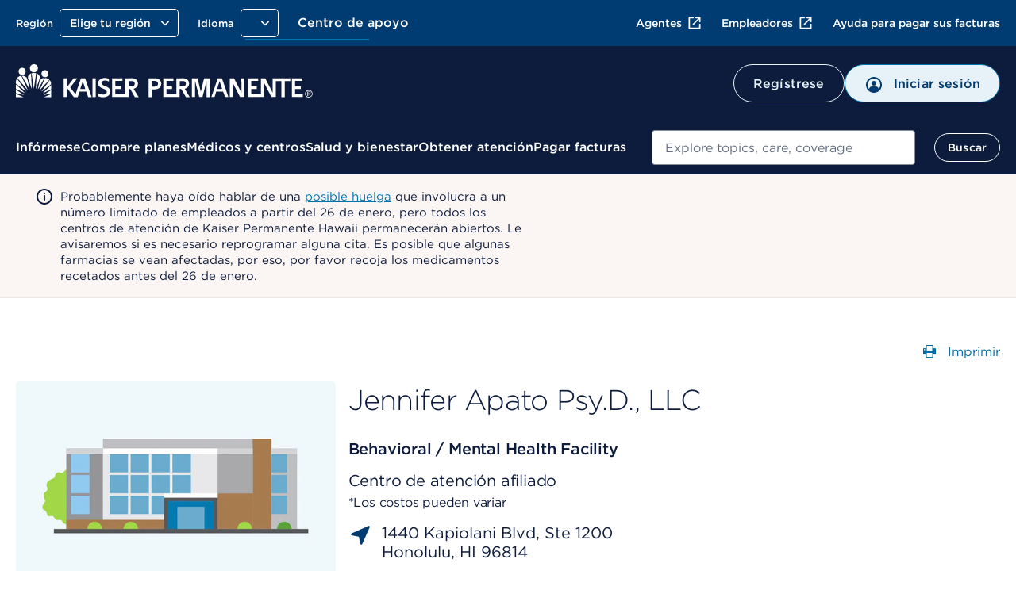

--- FILE ---
content_type: text/html;charset=utf-8
request_url: https://espanol.kaiserpermanente.org/es/hawaii/facilities/jennifer-apato-psyd-llc-140933
body_size: 36516
content:


<!DOCTYPE HTML>



<html lang="es-us">

<head>






<meta charset="UTF-8"/>
<meta http-equiv="X-UA-Compatible" content="IE=edge, chrome=1"/>
<meta name="viewport" content="width=device-width, initial-scale=1.0"/>

<!-- Meta tags Override for SEO purposes-->


<title>Jennifer Apato Psy.D., LLC | Kaiser Permanente</title>
<meta name="description" content="See full profile of Jennifer Apato Psy.D., LLC, Honolulu, HI for phone number, hours, departments and services"/>
<script defer="defer" type="text/javascript" src="https://rum.hlx.page/.rum/@adobe/helix-rum-js@%5E2/dist/rum-standalone.js" data-routing="env=prod,tier=publish,ams=Kaiser Permanente (Walnut)"></script>
<link rel="canonical" href="https://espanol.kaiserpermanente.org/hawaii/facilities/jennifer-apato-psyd-llc-140933"/>



<script type="text/javascript">
  const initMYCRedirect = () => {
    try {
      const isSignedOn = /isSignedOn=true/.test(document.cookie);
      if (isSignedOn) {
        const isMYCPilotUsr = /myChartPilotUser=true/.test(document.cookie);
        const mycURLDOM = document.querySelector("meta[name='myc:url']");
        const mycUrl = mycURLDOM?.getAttribute('content');
        console.log('[initMYCRedirect]: Checking cookie MYC ..');
        if (isMYCPilotUsr && mycUrl) {
          console.log('[initMYCRedirect]: Redirecting to MYC Page..');
          redirectToNewURL(mycUrl);
        }
      }
    } catch (err) {
      console.log('[initMYCRedirect]: Something went wrong initMYCRedirect', err);
    }
  }

  const redirectToNewURL = (destUrl) => {
    if (destUrl != window.location.href) {
      window.location.href = destUrl;
    }
  }
  initMYCRedirect();

</script>

<script type="application/json" id="page-properties">
   {"deferPL":false,"mappedParams":[]}
</script>


  <meta name="kp:region" content="Hawaii"/>

  <meta name="kp:publication-type" content="page"/>








<meta name="seo-properties"/>

<meta http-equiv="content-type" content="text/html; charset=UTF-8"/>


<meta http-equiv="x-dns-prefetch-control" content="on"/>
<link rel="dns-prefetch" href="https://assets.adobedtm.com"/>
<link rel="dns-prefetch" href="https://cdn.tt.omtrdc.net"/>
<link rel="dns-prefetch" href="https://kaiser.demdex.net"/>
<link rel="dns-prefetch" href="https://kaiser.tt.omtrdc.net"/>
<link rel="dns-prefetch" href="https://smetrics.kaiserpermanente.org"/>
<link rel="dns-prefetch" href="https://statse.webtrendslive.com"/>
<link rel="dns-prefetch" href="https://s.webtrends.com"/>








<meta property="og:locale" content="en_US"/>
<meta property="og:type" content="article"/>
<meta property="searchable" content="yes"/>
<meta property="twitter:card" content="summary"/>
<meta property="twitter:site" content="@kpthrive"/>
<meta name="google" content="nositelinkssearchbox"/>
<meta name="facebook-domain-verification" content="ur90fre4r3qqke1sgrepku7ou7bpfh"/>



<link rel="icon" href="/etc.clientlibs/settings/wcm/designs/kporg/kp-foundation/clientlib-modules/styleguide/resources/assets/images/favicon-16x16.png" type="image/x-icon"/>

<script type='application/ld+json'>
{
	"@context": "http://www.schema.org",
	"@type": "WebSite",
	"name": "Kaiser Permanente",
	"url": "https://healthy.kaiserpermanente.org",
  "sameAs": [
    "http://facebook.com/kpthrive",
    "http://twitter.com/kpthrive",
    "https: //www.youtube.com/user/kaiserpermanenteorg",
    "https: //www.pinterest.com/kpthrive",
    "https: //www.instagram.com/kpthrive"
  ]
}
</script>






<script>
    var targetPage = window.location.pathname;
    var targetHash = window.location.hash.replace('#', '');
    if (/^\/[^\/]*?\/secure\//i.test(targetPage) && !/isSignedOn=true/.test(document.cookie)) {
        var date = new Date();
        date.setHours(date.getHours() + 1)
        var options = ';domain=.kaiserpermanente.org; expires=' + date.toUTCString() + '; path=/';
        document.cookie = 'DSTargetPage=' + targetPage + options;
        document.cookie = 'DSTargetHash=' + targetHash + options;
        location.href = '/sign-on.html';
    }
</script>
<script>
    var jsonConfigs = {
        "global": JSON.parse("{\n  \x22googleMapsKey\x22: \x22AIzaSyDZlQemL\u002DMiyVQkK_KhQFu69l1l3yqQg8c\x22,\n  \x22userProfileFeature\x22: \x22all\x22,\n  \x22entitlementsApiUri\x22: \x22\/mycare\/v2.0\/entitlements\x22,\n  \x22apiKey\x22: \x22kprwd19696894446387888128\x22,\n  \x22myChartWebPivotEntitlements\x22: 298,\n  \x22autocompleteUrl\x22: \x22https:\/\/apims.kaiserpermanente.org\/kp\/care\/api\/sda\/kp\u002Dsearch\u002Dapi\/v1\/api\/kporg\/autocomplete\/v1\x22,\n  \x22auditServiceUrl\x22: \x22https:\/\/apims.kaiserpermanente.org\/kp\/mycare\/api\/kpd\/hermes_gate\/v1\/audit\x22,\n  \x22activityEndpoint\x22: \x22https:\/\/apims.kaiserpermanente.org\/kp\/mycare\/prompt\u002Dbff\/v1\/activity\x22,\n  \x22careUserApiUri\x22: \x22\/care\/v1.0\/user\x22,\n  \x22apipApiUrl\x22: \x22https:\/\/apip.kaiserpermanente.org\x22,\n  \x22genesysEnv\x22: \x22E2E\x22,\n  \x22promptBFFUrl\x22: \x22https:\/\/apims.kaiserpermanente.org\/kp\/mycare\/prompt\u002Dbff\/v1\/promptslist\x22,\n  \x22myChartPilotEntitlements\x22: 297,\n  \x22kpwaHomeUrl\x22: \x22https:\/\/wa\u002Dmember.kaiserpermanente.org\/home\/\x22,\n  \x22apiUrl\x22: \x22https:\/\/healthy.kaiserpermanente.org\x22,\n  \x22proxyApiUri\x22: \x22\/mycare\/v2.0\/proxyinformation\x22,\n  \x22dsDomainUrl\x22: \x22\x22,\n  \x22supportedBrowsers\x22: {\n    \x22required\x22: {\n      \x22e\x22: \u002D10,\n      \x22f\x22: \u002D10,\n      \x22o\x22: \u002D10,\n      \x22s\x22: \u002D10,\n      \x22c\x22: \u002D10\n    },\n    \x22insecure\x22: true,\n    \x22api\x22: 2021.06\n  },\n  \x22profileEndpoint\x22: \x22https:\/\/apims.kaiserpermanente.org\/kp\/mycare\/digital\u002Didentity\/di\u002Dbff\u002Dpnpuserprofile\/v2\/profile\x22,\n  \x22componentName\x22: \x22KP Foundation\x22,\n  \x22globalConsentEndpoint\x22: \x22https:\/\/apims.kaiserpermanente.org\/kp\/mycare\/prompt\u002Dbff\/v1\/consents{{CONSENT_ID}}\x22,\n  \x22profileUpdateEndpoint\x22: \x22https:\/\/apims.kaiserpermanente.org\/kp\/mycare\/prompt\u002Dbff\/v1\/promptinfo\x22,\n  \x22dsTargetApp\x22: \x22\x22,\n  \x22alertsBFFUrl\x22: \x22https:\/\/apims.kaiserpermanente.org\/kp\/mycare\/alertsbff\x22,\n  \x22removeTokenApi\x22: \x22https:\/\/apims.kaiserpermanente.org\/kp\/mycare\/api\/kpd\/siae\/vicapplication\/v1r\/token\x22,\n  \x22logoutUrl\x22: \x22\/health\/mycare\/logout.wpp\x22,\n  \x22regionSwitchBFFUrl\x22: \x22https:\/\/apims.kaiserpermanente.org\/kp\/mycare\/api\/kpd\/iam\/regionswitcher\u002Dservice\/v1\/switch\x22,\n  \x22craProxyCheckUrl\x22: \x22https:\/\/apims.kaiserpermanente.org\/kp\/mycare\/kpd\/id\u002Daffm\u002Dservice\/v1\/members\/relationships\/craproxycheck\x22,\n  \x22getSchedulingWorkflowDataApi\x22: \x22Scheduling\/GetSchedulingWorkflowData\x22,\n  \x22pharmacyEntitlementCode\x22: 840,\n  \x22configUrl\x22: \x22\/config\u002Djson\/kp\u002Dfoundation.json\x22,\n  \x22careGapsBFFpcpUrl\x22: \x22https:\/\/apims.kaiserpermanente.org\/kp\/mycare\/wppctbff\/v1\/patient\u002Dcare\u002Dteam\/general\x22,\n  \x22userComponentName\x22: \x22User Profile Component\x22,\n  \x22vucGetAdaSessionBFFUrl\x22: \x22https:\/\/apims.kaiserpermanente.org\/kp\/prod\/mycare\/appointment\u002Dcenter\/apptctr\u002Dcarerecommendation\u002Dsvc\/v1\/getAdaSession?esb\u002Denvlbl\\u003dPROD\x22,\n  \x22eppDocumentsEndpoint\x22: \x22https:\/\/apims.kaiserpermanente.org\/kp\/mycare\/digital\u002Didentity\/di\u002Dbff\u002Duserpreferences\/v2\/documents?envlbl\\u003dprod\x22,\n  \x22careGapsBFFserviceUrl\x22: \x22https:\/\/apims.kaiserpermanente.org\/kp\/mycare\/bhprvntcaregapsbff\/v1\/caregaps\x22,\n  \x22wrapperUrl\x22: \x22https:\/\/apims.kaiserpermanente.org\/kp\/mycare\/api\/kpd\/genesyschat\/v1\/chat\/ChatInbound\x22,\n  \x22botDirectLine\x22: \x22https:\/\/directline.botframework.com\/v3\/directline\/tokens\/refresh\x22,\n  \x22pmsProxyVersionId\x22: 2.2,\n  \x22dsEnvList\x22: \x22\x22,\n  \x22careGapsBFFappName\x22: \x22BH\x22,\n  \x22jsonHash\x22: \x22c6bad29fa85eaaf2a2d658a80b432604de86b757c2a7ce315a0d284661c0483f\x22,\n  \x22createProxyApiUri\x22: \x22\/mycare\/v2.0\/createproxyaccount\x22,\n  \x22proxyNoCacheApiUri\x22: \x22\/mycare\/v2.1\/proxyinformation\x22,\n  \x22getTokenApi\x22: \x22https:\/\/apims.kaiserpermanente.org\/kp\/mycare\/api\/kpd\/siae\/vicapplication\/v1r\/token\x22,\n  \x22eventNotificationApiUrl\x22: \x22\/v1\/event\u002Dnotification\/alerts?rxAlerts\\u003dON\x22,\n  \x22memberDataApiUri\x22: \x22\/mycare\/membership\/v1.0\/account\x22,\n  \x22keepAliveComponentName\x22: \x22Keep Alive Component\x22,\n  \x22api.keepalive.timeout\x22: 3000,\n  \x22promptBffConsumerKey\x22: \x22Z5OkZ8UDwKze2sARCiRVDiFmBAodrRmJ\x22,\n  \x22surveyUrl\x22: \x22https:\/\/apims.kaiserpermanente.org\/kp\/mycare\/api\/kpd\/siae\/vicapplication\/v1r\/survey\x22,\n  \x22myChartBackLink\x22: [\n    {\n      \x22key\x22: \x22mychartma\/home\x22,\n      \x22value\x22: \x22Welcome!\x22\n    },\n    {\n      \x22key\x22: \x22mychartma\/visits\x22,\n      \x22value\x22: \x22Appointments and Visits\x22\n    },\n    {\n      \x22key\x22: \x22mychartma\/visits\/visitdetails\x22,\n      \x22value\x22: \x22Appointment Details\x22\n    },\n    {\n      \x22key\x22: \x22mychartma\/healthadvisories\x22,\n      \x22value\x22: \x22Preventive Care\x22\n    },\n    {\n      \x22key\x22: \x22mychartma\/clinical\/careteam\x22,\n      \x22value\x22: \x22Care Team and Recent Providers\x22\n    },\n    {\n      \x22key\x22: \x22mychartma\/app\/communication\u002Dcenter\x22,\n      \x22value\x22: \x22Message Center\x22\n    },\n    {\n      \x22key\x22: \x22mychartma\/app\/self\u002Darrival\/result\x22,\n      \x22value\x22: \x22Almost done!\x22\n    }\n  ],\n  \x22myChartProxyUrl\x22: \x22https:\/\/apims.kaiserpermanente.org\/kp\/mycare\/api\/kpd\/mychart\/v1\/proxy\/target\x22,\n  \x22appName\x22: \x22AEM\x22,\n  \x22entitlementsComponentName\x22: \x22Entitlements Component\x22,\n  \x22hopeUserProfileApi\x22: \x22https:\/\/apims.kaiserpermanente.org\/kp\/mycare\/api\/kpd\/pznhope\/v1\/userProfile\x22,\n  \x22env\x22: \x22prod\x22,\n  \x22patientPhotoBFFConsumerKey\x22: \x22cGciGvA851vaBxzK6RINwbAeisUgsQ2S\x22,\n  \x22proxyComponentName\x22: \x22Proxy Component\x22,\n  \x22marketoHostUrl\x22: \x22go.kaiserpermanente.org\x22,\n  \x22mycareUserApiUri\x22: \x22\/mycare\/v1.0\/user\x22,\n  \x22clinicalEntitlementCode\x22: 242,\n  \x22craDxpLinkRocUrl\x22: \x22https:\/\/apims.kaiserpermanente.org\/kp\/mycare\/api\/kpd\/iam\/visiting\u002Dmember\u002Dservice\/v1\/dxplinkroc\x22,\n  \x22searchUtteranceApi\x22: \x22https:\/\/apims.kaiserpermanente.org\/kp\/mycare\/api\/kpd\/siae\/vicapplication\/v1r\/nlpCardNames?message\\u003d\x22,\n  \x22userNameApiUri\x22: \x22\/mycare\/v1.0\/username\x22,\n  \x22docTypeCategories\x22: {\n    \x22billing\x22: [\n      5,\n      31,\n      54\n    ],\n    \x22coverageBenefits\x22: [\n      2,\n      3,\n      7,\n      12,\n      13,\n      21,\n      25,\n      52\n    ],\n    \x22appointment\x22: [\n      101\n    ],\n    \x22pharmacy\x22: [\n      100\n    ],\n    \x22estimates\x22: []\n  },\n  \x22regionSwithWASUrl\x22: \x22https:\/\/wa\u002Dmember.kaiserpermanente.org\/home\/\x22,\n  \x22activeChatApiUrl\x22: \x22https:\/\/apims.kaiserpermanente.org\/kp\/mycare\/api\/kpd\/genesyschat\/v1\/chat\/activeChat\x22,\n  \x22docTypeList\x22: {\n    \x222\x22: {\n      \x22recommended\x22: true\n    },\n    \x223\x22: {\n      \x22recommended\x22: false\n    },\n    \x225\x22: {\n      \x22recommended\x22: false\n    },\n    \x227\x22: {\n      \x22recommended\x22: false\n    },\n    \x2212\x22: {\n      \x22recommended\x22: true\n    },\n    \x2213\x22: {\n      \x22recommended\x22: true\n    },\n    \x2221\x22: {\n      \x22recommended\x22: true\n    },\n    \x2225\x22: {\n      \x22recommended\x22: true\n    },\n    \x2231\x22: {\n      \x22recommended\x22: false\n    },\n    \x2252\x22: {\n      \x22recommended\x22: true\n    },\n    \x2254\x22: {\n      \x22recommended\x22: false\n    }\n  },\n  \x22uidlBFFUrl\x22: \x22https:\/\/apims.kaiserpermanente.org\/kp\/mycare\/api\/kpd\/uidatalayer\/v1\x22,\n  \x22patientPhotoBFFUrl\x22: \x22https:\/\/apims.kaiserpermanente.org\/kp\/prod\/mycare\/\/digital\u002Didentity\/di\u002Dbff\u002Dpnpuserprofile\/v2\/profile\/photo?esb\u002Denvlbl\\u003dPROD\x22,\n  \x22googleClientKey\x22: \x22gme\u002Dkaiserfoundation\x22\n}")
    };
    jsonConfigs.global.appName = "kp\u002Dfoundation";
    jsonConfigs.dsTargetApps = jsonConfigs.global.dsTargetApp;
    if(true) {
        jsonConfigs.feature = JSON.parse("{\n  \x22apiKey\x22: \x22kprwdfdl83184977525379497984\x22,\n  \x22clinicianSearch\x22: \x22https:\/\/apims.kaiserpermanente.org\/kp\/esb\u002Denvlbl\/prod\/care\/pnl\/doctorslocations\u002Dbff\/v2\/clinicians\/search\x22,\n  \x22jsonHash\x22: \x22240522f408d4bd12faca88f6522e65ca4dbf002aa1c8a1916bda68bbf0d7ee5\x22,\n  \x22envName\x22: \x22prod\x22\n}");
        jsonConfigs.feature.appName = "facility\u002Ddetails";
    };
</script>






    
<script src="/etc.clientlibs/settings/wcm/designs/kporg/ist-ui-data-layer-config/clientlib-modules/uidatalayer.ACSHASHa673686d745d881c5101ac37334affcc.js"></script>




    
<script src="/etc.clientlibs/clientlibs/granite/jquery.ACSHASH1fc733054ddb2e2fcd4a0f763671047b.js"></script>
<script src="/etc.clientlibs/settings/wcm/designs/kporg/kp-foundation/clientlib-modules/aem-granite.ACSHASH0c7e22f4650165f930083fe6c0a3e9ae.js"></script>




<script>
   jQuery.ajaxPrefilter( function( s ) {
    if ( s.crossDomain ){         
	s.contents.script = false;
    }
  });
</script>
<script type="text/javascript">
            (function() {
                window.ContextHub = window.ContextHub || {};

                /* setting paths */
                ContextHub.Paths = ContextHub.Paths || {};
                ContextHub.Paths.CONTEXTHUB_PATH = "/etc/cloudsettings/default/contexthub";
                ContextHub.Paths.RESOURCE_PATH = "\/content\/kporg\/es\/hawaii\/facilities\/_jcr_content\/contexthub";
                ContextHub.Paths.SEGMENTATION_PATH = "\/etc\/segmentation\/contexthub";
                ContextHub.Paths.CQ_CONTEXT_PATH = "";

                /* setting initial constants */
                ContextHub.Constants = ContextHub.Constants || {};
                ContextHub.Constants.ANONYMOUS_HOME = "/home/users/f/fYCauBjHIJ3GnjeSzcUd";
                ContextHub.Constants.MODE = "no-ui";
            }());
        </script><script src="/etc/cloudsettings/default/contexthub.kernel.js" type="text/javascript"></script>

<script type="text/javascript">
            if ( !window.CQ_Analytics ) {
                window.CQ_Analytics = {};
            }
            if ( !CQ_Analytics.TestTarget ) {
                CQ_Analytics.TestTarget = {};
            }
            CQ_Analytics.TestTarget.clientCode = 'kaiser';
            CQ_Analytics.TestTarget.currentPagePath = '\/content\/kporg\/es\/hawaii\/facilities';
        </script>
    <script src="/etc.clientlibs/cq/testandtarget/clientlibs/testandtarget/parameters.ACSHASHa16fffacb27c809cfa4be81fe0c78255.js"></script>
<script src="/etc.clientlibs/cq/personalization/clientlib/personalization/integrations/commons.ACSHASH1983805a11973fdc19ebbefa99e262c4.js"></script>
<script src="/etc.clientlibs/cq/testandtarget/clientlibs/testandtarget/atjs-integration.ACSHASHa22efedf7e7bfad40ecfe59978aed7e2.js"></script>





<meta data-patient-photo-enable="false"/>



    
<link rel="stylesheet" href="/etc.clientlibs/settings/wcm/designs/kporg/kp-foundation/clientlib-modules/styleguide.ACSHASH4c3c23178a5f83c6e83618222158a946.css" type="text/css">





    
<link rel="stylesheet" href="/etc.clientlibs/settings/wcm/designs/kporg/kp-foundation/clientlib-utilities/ds1-header.ACSHASH683307d8a6adff028bce31ce4f516f11.css" type="text/css">





    
<link rel="stylesheet" href="/etc.clientlibs/settings/wcm/designs/kporg/kp-foundation/clientlib-all.ACSHASH27572b4fc0ec0a0e105b7567a7d6d1fc.css" type="text/css">




    
<script src="/etc.clientlibs/settings/wcm/designs/kporg/kp-foundation/clientlib-external.ACSHASHee96b89866c36fdfbaa11319a130839b.js"></script>





    
<script src="/etc.clientlibs/settings/wcm/designs/kporg/kp-foundation/clientlib-all.ACSHASH843d00efd4ba5a89831af7a0b9452084.js"></script>








    
<link rel="stylesheet" href="/etc.clientlibs/settings/wcm/designs/kporg/facility-details/clientlib-all.ACSHASH5241d59b24b5bc58667104df3d787bed.css" type="text/css">







    
<script src="/etc.clientlibs/settings/wcm/designs/kporg/facility-details/clientlib-all.ACSHASH22368e2481cdf3fcb6085987897a6d7b.js"></script>







   
   


   
   





<script>

var digitalData = {

    page : {
            pageInfo : {
                pageName : "kporg:es:hawaii:facilities.jennifer-apato-psyd-llc.140933"
            },
            category : {
                primaryCategory : "kporg",
                subCategory1 : "kporg:es",
                subCategory2 : "kporg:es:hawaii",
                subCategory3 : "kporg:es:hawaii:facilities",
                subCategory4 : "",
                subCategory5 : ""
            }
        },
        user : {
           profile : {
            },
            segment : {
            }
        },
        global : {
        	feature_name : "Facilities",
          guid : ""
        }
    }   
</script>



    
    
    <script src="//assets.adobedtm.com/dca8f73c45d4/b9ce7f4a7419/launch-327d8c2d999e.min.js" async></script>

</head>

<body class="kp-theme-ds1 sg-spacing" data-node-name="facilities" data-alert-disabled="false" data-resume-chat-banner-disabled="false" data-enterprise-chat-bubble-enabled="true">





    
        
        
        
        

<div class="kp-global-header-component screen-only" data-analytics-location="kp-global-header">
   		



<div id="proxy-error-placeholder-id" data-uri="/es/hawaii/system/messages/gem/1005.data.json"></div>

   	
      
      
	   	
         
         
            






<script src="/etc.clientlibs/settings/wcm/designs/kporg/autocomplete/clientlib.all.ACSHASH84816642e394a20b08a57064c7a376ad.js"></script>
<link rel="stylesheet" href="/etc.clientlibs/settings/wcm/designs/kporg/autocomplete/clientlib.all.ACSHASHd36099873a5a991fba53839c0178d625.css" type="text/css"/>

<header id="kp-header" class="kp-header non-authenticated universal exposed-search theme-nt-mobile-inky-blue" data-analytics-location="kp-header">
  <div class="kp-header__dim"></div>
  <div class="kp-header__top-header">
    <div class="kp-header__rows-container">
      <!-- Utility Links-->
          







<ul class="kp-header__util-links" data-analytics-location="utility-links" role="presentation">
    <!-- Region and language Pickers-->
    <li class="region-and-language-selector">
      <section class="provisional-header">
        
          <div>


<div class="region-picker-container region-dark-container" data-keep-params="true">
  
    
    
    
    
    <div class="drop-menu-pattern" data-menu-type="region-dark" data-select-label="selected">
        <div class="drop-menu">
            <label class="drop-menu-label">
                <span class="drop-menu-label-text">Región</span>
            </label>
            <button class="drop-menu-dropdown">
                <span class="drop-menu-button-text">Elige tu región</span>
                <img class="drop-down-menu-chevron" src="/etc.clientlibs/settings/wcm/designs/kporg/kp-foundation/clientlib-modules/styleguide/resources/assets/icons/chevron-down-white.svg" alt="" width="20" height="20"/>
            </button>
            <ul class="drop-menu-list"></ul>
            <div class="drop-menu-data" style="display:none" data-selected="false" data-name="California - Norte" data-region-uri="/es/northern-california/facilities/jennifer-apato-psyd-llc-140933" data-region-id="MRN" data-analytics-type="link" data-analytics-click="region:California - Norte" data-analytics-location="northern-california-facilities-jennifer-apato-psyd-llc-140933"></div>
<div class="drop-menu-data" style="display:none" data-selected="false" data-name="California - Sur" data-region-uri="/es/southern-california/facilities/jennifer-apato-psyd-llc-140933" data-region-id="SCA" data-analytics-type="link" data-analytics-click="region:California - Sur" data-analytics-location="southern-california-facilities-jennifer-apato-psyd-llc-140933"></div>
<div class="drop-menu-data" style="display:none" data-selected="false" data-name="Colorado" data-region-uri="/es/colorado/facilities/jennifer-apato-psyd-llc-140933" data-region-id="COL" data-analytics-type="link" data-analytics-click="region:Colorado" data-analytics-location="colorado-facilities-jennifer-apato-psyd-llc-140933"></div>
<div class="drop-menu-data" style="display:none" data-selected="false" data-name="Georgia" data-region-uri="/es/georgia/facilities/jennifer-apato-psyd-llc-140933" data-region-id="GGA" data-analytics-type="link" data-analytics-click="region:Georgia" data-analytics-location="georgia-facilities-jennifer-apato-psyd-llc-140933"></div>
<div class="drop-menu-data" style="display:none" data-selected="true" data-name="Hawaii" data-region-uri="/es/hawaii/facilities/jennifer-apato-psyd-llc-140933" data-region-id="HAW" data-analytics-type="link" data-analytics-click="region:Hawaii" data-analytics-location="hawaii-facilities-jennifer-apato-psyd-llc-140933"></div>
<div class="drop-menu-data" style="display:none" data-selected="false" data-name="Maryland / Virginia / Washington, D.C." data-region-uri="/es/maryland-virginia-washington-dc/facilities/jennifer-apato-psyd-llc-140933" data-region-id="MID" data-analytics-type="link" data-analytics-click="region:Maryland / Virginia / Washington, D.C." data-analytics-location="maryland-virginia-washington-dc-facilities-jennifer-apato-psyd-llc-140933"></div>
<div class="drop-menu-data" style="display:none" data-selected="false" data-name="Oregon / SO de Washington" data-region-uri="/es/oregon-washington/facilities/jennifer-apato-psyd-llc-140933" data-region-id="KNW" data-analytics-type="link" data-analytics-click="region:Oregon / SO de Washington" data-analytics-location="oregon-washington-facilities-jennifer-apato-psyd-llc-140933"></div>
<div class="drop-menu-data" style="display:none" data-selected="false" data-name="Washington" data-region-uri="/es/washington/facilities/jennifer-apato-psyd-llc-140933" data-region-id="WA" data-analytics-type="link" data-analytics-click="region:Washington" data-analytics-location="washington-facilities-jennifer-apato-psyd-llc-140933"></div>

        </div>
    </div>

</div>
</div>
        
        <div>



<div class="language-picker-container">
    
  
  
  
  <div class="drop-menu-pattern" data-menu-type="language" data-select-label="selected">
      <div class="drop-menu">
        <label class="drop-menu-label">
          <span class="drop-menu-label-text">Idioma</span>
        </label>
        <button class="drop-menu-dropdown">
          <span class="drop-menu-button-text"></span>
          <img class="drop-down-menu-chevron" src="/etc.clientlibs/settings/wcm/designs/kporg/kp-foundation/clientlib-modules/styleguide/resources/assets/icons/chevron-down-white.svg" alt="" width="20" height="20"/>
        </button>
        <ul class="drop-menu-list"></ul>
        <div class="drop-menu-data" style="display:none" data-selected="false" data-name="English" data-language-path="https://healthy.kaiserpermanente.org/hawaii/facilities/jennifer-apato-psyd-llc-140933" data-locale-cookie="en-US" data-language-picker="en" data-locale="en" data-analytics-type="link" data-analytics-click="language:English" data-analytics-location="hawaii-facilities-jennifer-apato-psyd-llc-140933">
        </div>
<div class="drop-menu-data" style="display:none" data-selected="true" data-name="Español" data-language-path="https://espanol.kaiserpermanente.org/es/hawaii/facilities/jennifer-apato-psyd-llc-140933" data-locale-cookie="es-US" data-language-picker="es" data-locale="es" data-analytics-type="link" data-analytics-click="language:Español" data-analytics-location="hawaii-facilities-jennifer-apato-psyd-llc-140933">
        </div>
<div class="drop-menu-data" style="display:none" data-selected="false" data-name="Chinese" data-language-path="https://healthy.kaiserpermanente.org/zh/hawaii/facilities/jennifer-apato-psyd-llc-140933" data-locale-cookie="zh-US" data-language-picker="zh" data-locale="zh" data-analytics-type="link" data-analytics-click="language:Chinese" data-analytics-location="zh-hawaii-facilities-jennifer-apato-psyd-llc-140933">
        </div>
<div class="drop-menu-data" style="display:none" data-selected="false" data-name="Vietnamese" data-language-path="https://healthy.kaiserpermanente.org/vi/hawaii/facilities/jennifer-apato-psyd-llc-140933" data-locale-cookie="vi-US" data-language-picker="vi" data-locale="vi" data-analytics-type="link" data-analytics-click="language:Vietnamese" data-analytics-location="vi-hawaii-facilities-jennifer-apato-psyd-llc-140933">
        </div>

      </div>
  </div>

</div>
</div>
      </section>
      <!-- Region and language Pickers End-->
    </li>

    <!-- Support Center Utility Link-->
    

      
      
        
          <li id="support-logged-out-utility-link" style="display:none" class="kp-header__util-link--desktop"> 
            
    
   <a data-analytics-location="cta:Centro de apoyo" class="     " href="/es/hawaii/support#my-support" data-analytics-click="Centro de apoyo" data-analytics-type="link">
          
          
          Centro de apoyo
      </a>

          </li>
        
        
          <li id="support-logged-in-utility-link" style="display:none" class="kp-header__util-link--desktop"> 
            
    
   <a data-analytics-location="cta:Centro de apoyo" class="     " href="/secure/support" data-analytics-click="Centro de apoyo" rel="nofollow" data-analytics-type="link">
          
          
          Centro de apoyo
      </a>

          </li>
        
      
    
    <!-- Support Center Utility Link End-->

    <li class="kp-header__cross-site-nav-wrap">
      <!-- Cross-Site Navigation -->
      <nav aria-label="Recursos adicionales">
              
      <ul class="kp-header__cross-site-nav">              
        <li>
          <a data-skip-ext-icon="true" href="https://account.kp.org/business/broker/broker-landing" target="_blank" title="Abre una Ventana Nueva, externo" data-analytics-type="link" data-analytics-click="Agentes" data-analytics-location="link:Agentes">
            Agentes<svg class="kp-header__cross-site-nav__icon" width="24" height="24" fill="currentColor" viewBox="0 0 24 24" aria-hidden="true">
              <use href="/etc.clientlibs/settings/wcm/designs/kporg/kp-foundation/clientlib-modules/styleguide/resources/assets/images/openinnewwindow-link-icon.svg#link-icon"></use>
            </svg>
          </a>
        </li>
                    
        <li>
          <a data-skip-ext-icon="true" href="https://business.kaiserpermanente.org" target="_blank" title="Abre una Ventana Nueva, externo" data-analytics-type="link" data-analytics-click="Empleadores" data-analytics-location="link:Empleadores">
            Empleadores<svg class="kp-header__cross-site-nav__icon" width="24" height="24" fill="currentColor" viewBox="0 0 24 24" aria-hidden="true">
              <use href="/etc.clientlibs/settings/wcm/designs/kporg/kp-foundation/clientlib-modules/styleguide/resources/assets/images/openinnewwindow-link-icon.svg#link-icon"></use>
            </svg>
          </a>
        </li>
                    
        <li>
          <a data-skip-ext-icon="true" href="/es/hawaii/help-paying-your-bill" data-analytics-type="link" data-analytics-click="Ayuda para pagar sus facturas" data-analytics-location="link:Ayuda para pagar sus facturas">
            Ayuda para pagar sus facturas
          </a>
        </li>
      </ul>
            
      </nav>
      
      <!-- Cross-Site Navigation -->
    </li>    

    <!-- My account and area of care -->
    <li id="kp-header__utility_links" class="kp-header__signin-or-register-utility-links" style="display:none">
      <section class="provisional-header">
        
        <div>








<div class="account-picker-container">
    <div id="account_details" class="drop-menu-pattern" data-menu-type="account" data-select-label="seleccionada">
        <div class="drop-menu">
            <label class="drop-menu-label">
                <span class="drop-menu-label-text"></span>
            </label>
            <button class="drop-menu-dropdown">
                <img class="drop-menu-button-img" src="/etc.clientlibs/settings/wcm/designs/kporg/kp-foundation/clientlib-modules/styleguide/resources/assets/icons/profilecircle.svg" aria-hidden="true" alt="" width="24" height="24"/>
                <span class="drop-menu-button-text">Mi cuenta</span>
                <img class="drop-down-menu-chevron" src="/etc.clientlibs/settings/wcm/designs/kporg/kp-foundation/clientlib-modules/styleguide/resources/assets/icons/chevron-down-white.svg" alt="" width="24" height="24"/>
            </button>
            <ul class="drop-menu-list"></ul>
            <div class="drop-menu-data" style="display:none" data-name="Perfil &amp; preferencias" data-account-uri="/secure/profile" data-analytics-type="dropdown" data-analytics-click="Perfil &amp; preferencias" data-analytics-location="kp-header"></div>
<div class="drop-menu-data" style="display:none" data-name="Actuar en nombre de un familiar" data-account-uri="/secure/profile/act-for-a-family-member" data-analytics-type="dropdown" data-analytics-click="Actuar en nombre de un familiar" data-analytics-location="kp-header"></div>
<div class="drop-menu-data" style="display:none" data-name="Mis documentos" data-account-uri="/secure/my-documents" data-analytics-type="dropdown" data-analytics-click="Mis documentos" data-analytics-location="kp-header"></div>
<div class="drop-menu-data" style="display:none" data-name="Centro de apoyo" data-account-uri="/secure/support" data-analytics-type="dropdown" data-analytics-click="Centro de apoyo" data-analytics-location="kp-header"></div>
<div class="drop-menu-data" style="display:none" data-name="Salir" data-account-uri="/health/mycare/logout.wpp" data-icon="/content/dam/kporg/header-ds2/icons/arrow_right_start.svg" data-icon-alt="Salir" data-analytics-type="dropdown" data-analytics-click="Salir" data-analytics-location="kp-header"></div>

        </div>
    </div>
</div>
</div>
      </section>
    </li>
    <!-- My account and area of care End -->
  </ul>

      <!-- Utility Links End-->

      <!-- Branding Mobile -->
          





<!-- Branding Mobile -->
<div class="kp-header__branding-mobile">
    <div class="primary screen-only">
        
          
            <a href="/es/hawaii" id="accessCareMobile" data-analytics-type="image" data-analytics-click="kp-logo" data-analytics-location="kp-header-logo" data-skip-ext-icon="true">
               <img class="logo-icon" data-analytics-type="image" data-analytics-click="kp-logo" data-analytics-location="kp-header-logo" width="150" height="40" alt="Logotipo de Kaiser Permanente" src="/etc.clientlibs/settings/wcm/designs/kporg/kp-foundation/clientlib-modules/styleguide/resources/images/kp-logo-stacked-white.svg"/>
            </a>
          
    </div>
</div>
<!-- Branding Mobile -->

<!-- Mobile Buttons -->

    <div class="kp-header__mobile-buttons">
        
            <a href="/es/consumer-sign-on" class="mobile-signin-button mobile-header-button" data-analytics-location="cta:Inicie sesión" data-analytics-type="link" data-analytics-click="Inicie sesión" id="mobile-signon-id">
                <span class="icon">
                <img src="/etc.clientlibs/settings/wcm/designs/kporg/kp-foundation/clientlib-modules/styleguide/resources/assets/icons/profilecircle.svg" aria-hidden="true" alt="" width="24" height="24" data-analytics-location="cta:Inicie sesión" data-analytics-type="link" data-analytics-click="Inicie sesión"/>
                </span>
                <span class="signin-btn-text" id="signin-btn-text-id" data-analytics-location="cta:Inicie sesión" data-analytics-type="link" data-analytics-click="Inicie sesión">Inicie sesión
                </span>
            </a>
        
        
            <button class="mobile-header-button btn-pushdown-trigger" aria-labelledby="menu-btn-text-id-0" data-analytics-location="mobile-menu-button">
                <span class="screenreader-only" id="navigation-menu-text-1"></span>
                <span class="icon">
                <img src="/etc.clientlibs/settings/wcm/designs/kporg/kp-foundation/clientlib-modules/styleguide/resources/assets/icons/menu.svg" alt="" width="24" height="24"/>
                </span>
                <span class="icon__close hidden">
                    <img src="/etc.clientlibs/settings/wcm/designs/kporg/kp-foundation/clientlib-modules/styleguide/resources/assets/icons/close-small.svg" alt="" width="24" height="24"/>
                </span>
                <span class="menu-btn-text" id="menu-btn-text-id-0" aria-hidden="true">Menu</span>
            </button>
        
    </div>


<!-- Mobile Buttons(end)-->

      <!-- Branding Mobile End-->
    </div>
  </div>

  <div id="search-device-position" style="display:none"></div>
  <div id="search-device-position-megamenu" style="display:none"></div>

  <!-- Navigation Outer Container-->
  <div class="kp-header-global-menu pushdown-nav" id="kp-header-global-menu">
    <div class="kp-header-global-menu__navigation-outer-container">
      <span class="screenreader-only device-only">Inicio del menú de navegación</span>

	<!-- Branding -->
	 
	  
		  <div id="header-logged-out-midbar" style="display:none">






<!-- Middle Bar -->
<div class="kp-header__middle-bar">
    <!-- Branding -->
    <div class="kp-header__branding">
      <div class="primary screen-only">
        
        
          <a href="/es/hawaii" id="accessCare" data-analytics-type="image" data-analytics-click="kp-logo" data-analytics-location="kp-header-logo" data-skip-ext-icon="true">
              <img class="logo-long" data-analytics-type="image" data-analytics-click="kp-logo" data-analytics-location="kp-header-logo" width="374" height="42" alt="Logotipo de Kaiser Permanente" src="/etc.clientlibs/settings/wcm/designs/kporg/kp-foundation/clientlib-modules/styleguide/resources/images/kp-logo-horizontal-white.svg"/>
          </a>
        
      </div>
    </div>
    <!-- /Branding -->
    <!-- Account CTAs -->
     
      <div class="kp-header__account-ctas">
        <a class="button -inverted -dark -register" href="/es/register" data-analytics-type="link" data-analytics-location="cta:Regístrese" data-analytics-click="Regístrese">
          Regístrese
        </a>
        <a class="button -dark -sign-in" href="/es/consumer-sign-on" data-analytics-location="cta:Iniciar sesión" data-analytics-type="link" data-analytics-click="Iniciar sesión">
          <img class="drop-menu-button-img" src="/etc.clientlibs/settings/wcm/designs/kporg/kp-foundation/clientlib-modules/styleguide/resources/assets/icons/profilecircle.svg" alt="" width="24" height="24" data-analytics-location="cta:Iniciar sesión" data-analytics-type="link" data-analytics-click="Iniciar sesión"/>
          <span data-analytics-location="cta:Iniciar sesión" data-analytics-type="link" data-analytics-click="Iniciar sesión">Iniciar sesión
          </span>
        </a>
      </div>
    
    
    <!-- /Account CTAs -->
</div>
<!-- /Middle Bar --></div>
		  <div id="header-logged-in-midbar" style="display:none" class="kp-header__middle-bar">
		      





<!-- Branding -->
<div class="kp-header__branding">
  <div class="primary screen-only">
      
      
          <a href="/es/hawaii" id="accessCareDesktop" data-analytics-type="image" data-analytics-click="kp-logo" data-analytics-location="kp-header-logo" data-skip-ext-icon="true">
              <img class="logo-long" data-analytics-type="image" data-analytics-click="kp-logo" data-analytics-location="kp-header-logo" width="374" height="42" alt="Logotipo de Kaiser Permanente" src="/etc.clientlibs/settings/wcm/designs/kporg/kp-foundation/clientlib-modules/styleguide/resources/images/kp-logo-horizontal-white.svg"/>
          </a>
      
  </div>
</div>
<!-- /Branding -->
 <!-- Account CTAs -->
 
  <!-- /Account CTAs -->

		      
			      <div id="autocomplete-search-secure" class="exposed-search-secure">




<!-- Authenticated Search Desktop -->											
<div class="kp-header__authenticated-search-desktop">
    <div class="swap-position" data-device-position="search-device-position-megamenu">
      <!-- Autocomplete search pattern -->
        <div id="autocomplete-exposed-search-secure" class="autocomplete-search -ds2 -exposed-search" data-recommended-links="true" data-recommended-links-url="" data-recommended-links-announcement="displaying recommended links" data-recommended-links-tracking="Recommended Links" data-search-suggestions="true" data-search-suggestions-url="" data-search-suggestions-announcement="displaying search suggestions" data-search-suggestions-tracking="Suggested Queries" data-reset-announcement="no recommendations or suggestions" data-input-width="" data-analytics-location="kp-header-search button" data-analytics-click="search" data-analytics-type="button">
            <form class="autocomplete-search__form" autocomplete="off" autocorrect="off" autocapitalize="off" spellcheck="false" method="get" onsubmit="return false" action="/es/hawaii/facilities/">
                <div class="autocomplete-search__top-bar">
                <div class="autocomplete-search__combobox clear-input-field">
                    <label class="autocomplete-search__label screenreader-only">Buscar</label>
                    <div class="autocomplete-search__input__container">
                    <input role="combobox" class="autocomplete-search__input clear-input-textbox" type="text" placeholder="Explore topics, care, coverage" aria-expanded="false"/>
                    <button class="clear-input-button" aria-label="Clear this search field" type="button"><img class="-close-icon" src="/etc.clientlibs/settings/wcm/designs/kporg/kp-foundation/clientlib-modules/styleguide/resources/assets/icons/cancelcircle.svg" alt="" width="24" height="24"/></button>
                    </div>
                </div>
                <div class="container--ds2">
                    <fieldset class="autocomplete-search__listbox -hidden"></fieldset>
                </div>
                <div class="search-button-container">
                    <button class="autocomplete-search__submit button" type="submit" data-analytics-click="search-button" data-analytics-location="Header Autocomplete Search" data-analytics-type="button">
                        Buscar
                    </button>
                </div>
                </div>
            </form>
        </div>
        <!-- Autocomplete search end-->
    </div>
</div>
<!-- /Authenticated Search Desktop -->
</div>
		      
	      </div>
	  
      <!-- Branding(end) -->

      <!-- Bottom Bar -->
      <div class="kp-header__bottom-bar">
      <div class="kp-header-global-menu__inner">
        <span class="screenreader-only" id="megamenu-cth" aria-hidden="true">Menú contextual</span>
        <div id="nav-device-position-authenticated"></div>
        <div class="kp-header-global-menu__container">
          <div class="kp-header-global-menu__mobile-buttons">
            <div class="kp-header-global-menu__mobile-buttons__inner">
            </div>
          </div>
        </div>

        <!-- Navigation Tray -->
        
        
          
          
              <div id="header-logged-in-top-nav" style="display:none">





<!-- Navigation Tray -->
<div class="kp-header-global-menu__navigation-container navigation-tray-pattern">

    <div class="kp-header-global-menu__icon-item">
        <span class="icon">
            <img src="/etc.clientlibs/settings/wcm/designs/kporg/kp-foundation/clientlib-modules/styleguide/resources/assets/icons/profilecircle.svg" aria-hidden="true" alt="User Account icon"/>
        </span>
        <div class="kp-header-global-menu__menu-item__link" id="myaccount-list">Mi cuenta</div>
    </div>

    <div class="account-list">
        <ul class="kp-header-global-menu__my-account-list" aria-labelledby="myaccount-list">
            
                <li class="kp-header-global-menu__menu-item ">
                    <a data-analytics-location="cta:0" class="hyperlink  kp-header-global-menu__menu-item__link" href="/es/secure/profile" data-analytics-click="/content/kporg/es/national/secure/profile" data-analytics-type="hyperlink">
                        Perfil &amp; preferencias
                    </a>
                </li>
            
                <li class="kp-header-global-menu__menu-item ">
                    <a data-analytics-location="cta:1" class="hyperlink  kp-header-global-menu__menu-item__link" href="/secure/profile/act-for-a-family-member" data-analytics-click="/secure/profile/act-for-a-family-member" data-analytics-type="hyperlink">
                        Actuar en nombre de un familiar
                    </a>
                </li>
            
                <li class="kp-header-global-menu__menu-item ">
                    <a data-analytics-location="cta:2" class="hyperlink  kp-header-global-menu__menu-item__link" href="/es/secure/my-documents" data-analytics-click="/content/kporg/es/national/secure/my-documents" data-analytics-type="hyperlink">
                        Mis documentos
                    </a>
                </li>
            

            <li class="kp-header-global-menu__menu-item">
                <a href="/health/mycare/logout.wpp" class="kp-header-global-menu__menu-item__link sign-out-link">
                    <img src="/etc.clientlibs/settings/wcm/designs/kporg/kp-foundation/clientlib-modules/styleguide/resources/assets/icons/sign-out.svg" aria-hidden="true" alt="Sign Out icon"/>
                    Salir
                </a>
            </li>

            <hr aria-hidden="true"/>
        </ul>
    </div>

    <div class="peripheral-content device-only">
        <section class="provisional-header">
            <!--MOBILE here -->
            
            



<div class="language-picker-container">
    
  
  
  
  <div class="drop-menu-pattern" data-menu-type="language" data-select-label="selected">
      <div class="drop-menu">
        <label class="drop-menu-label">
          <span class="drop-menu-label-text">Idioma</span>
        </label>
        <button class="drop-menu-dropdown">
          <span class="drop-menu-button-text"></span>
          <img class="drop-down-menu-chevron" src="/etc.clientlibs/settings/wcm/designs/kporg/kp-foundation/clientlib-modules/styleguide/resources/assets/icons/chevron-down-white.svg" alt="" width="20" height="20"/>
        </button>
        <ul class="drop-menu-list"></ul>
        <div class="drop-menu-data" style="display:none" data-selected="false" data-name="English" data-language-path="https://healthy.kaiserpermanente.org/hawaii/facilities/jennifer-apato-psyd-llc-140933" data-locale-cookie="en-US" data-language-picker="en" data-locale="en" data-analytics-type="link" data-analytics-click="language:English" data-analytics-location="hawaii-facilities-jennifer-apato-psyd-llc-140933">
        </div>
<div class="drop-menu-data" style="display:none" data-selected="true" data-name="Español" data-language-path="https://espanol.kaiserpermanente.org/es/hawaii/facilities/jennifer-apato-psyd-llc-140933" data-locale-cookie="es-US" data-language-picker="es" data-locale="es" data-analytics-type="link" data-analytics-click="language:Español" data-analytics-location="hawaii-facilities-jennifer-apato-psyd-llc-140933">
        </div>
<div class="drop-menu-data" style="display:none" data-selected="false" data-name="Chinese" data-language-path="https://healthy.kaiserpermanente.org/zh/hawaii/facilities/jennifer-apato-psyd-llc-140933" data-locale-cookie="zh-US" data-language-picker="zh" data-locale="zh" data-analytics-type="link" data-analytics-click="language:Chinese" data-analytics-location="zh-hawaii-facilities-jennifer-apato-psyd-llc-140933">
        </div>
<div class="drop-menu-data" style="display:none" data-selected="false" data-name="Vietnamese" data-language-path="https://healthy.kaiserpermanente.org/vi/hawaii/facilities/jennifer-apato-psyd-llc-140933" data-locale-cookie="vi-US" data-language-picker="vi" data-locale="vi" data-analytics-type="link" data-analytics-click="language:Vietnamese" data-analytics-location="vi-hawaii-facilities-jennifer-apato-psyd-llc-140933">
        </div>

      </div>
  </div>

</div>

        </section>
    </div>

    <div id="logged_in_topnav-0" class="swap-position" data-device-position="nav-device-position-authenticated">
        <nav aria-label="Menú Mi Cuidado de la Salud">
            
                <ul class="kp-header-global-menu__primary-links-list unstyled-list">
                    
                        
                        <li class="kp-header-global-menu__menu-item ">
                            
                                <a data-analytics-location="cta:0" class="hyperlink  kp-header-global-menu__menu-item__link" href="/es/hawaii/secure/inner-door" data-analytics-click="Página Principal" data-analytics-type="hyperlink" onclick="captureParentMenu()" parent-link-name="Página Principal" id="nav-1-menu-item-link-0">
                                    Página Principal
                                </a>
                            

                            
                        </li>
                        
                    
                        
                        <li class="kp-header-global-menu__menu-item ">
                            

                            
                                <a href="javascript:void(0);" class="kp-header-global-menu__menu-item__link" data-analytics-location="kp-header-primary nav" data-analytics-click="Beneficios" data-analytics-type="link" parent-link-name="Beneficios">
                                    Beneficios
                                    <img class="kp-header-global-menu__menu-item__icon-device" src="/etc.clientlibs/settings/wcm/designs/kporg/kp-foundation/clientlib-modules/styleguide/resources/assets/icons/megamenu-icon-chevron-right-blue.svg" alt="" width="32" height="32" aria-hidden="true"/>
                                    <span class="kp-header-global-menu__menu-item__icon-desktop-wrap">
                                        <img class="kp-header-global-menu__menu-item__icon-desktop" src="/etc.clientlibs/settings/wcm/designs/kporg/kp-foundation/clientlib-modules/styleguide/resources/assets/icons/megamenu-icon-chevron-down-white.svg" alt="" width="12" height="12" aria-hidden="true"/>
                                    </span>
                                </a>
                                
                                    
                                    


<!-- MyChart Megamenu -->

<!-- /MyChart Megamenu -->

<!-- Megamenu -->

  <div class="megamenu-wrap" id="benefits-id">
    <div class="megamenu">
      <div class="megamenu__content">
        <div class="megamenu__utility-bar">
          <button class="megamenu__back-button" type="button">
            <svg class="megamenu__back-icon" aria-hidden="true" focusable="false" width="24" height="24" viewBox="0 0 24 24" fill="none" xmlns="http://www.w3.org/2000/svg">
              <use href="/etc.clientlibs/settings/wcm/designs/kporg/kp-foundation/clientlib-modules/styleguide/resources/assets/icons/megamenu-icon-chervon-left.svg#svg-chevron-left" xlink:href="/etc.clientlibs/settings/wcm/designs/kporg/kp-foundation/clientlib-modules/styleguide/resources/assets/icons/megamenu-icon-chervon-left.svg#svg-chevron-left">
              </use>
            </svg>
            <span>Atrás</span>
          </button>
        </div>
        <button class="megamenu__close-button" type="button">
          <img class="megamenu__close-icon" src="/etc.clientlibs/settings/wcm/designs/kporg/kp-foundation/clientlib-modules/styleguide/resources/assets/icons/megamenu-icon-close.svg" alt="" width="30" height="30"/>
          <span class="screenreader-only">Cerrar</span>
        </button>
        <div class="megamenu__header-wrap">
          <div class="megamenu__header-content">
            <h2 class="megamenu__header h1">
              <!--img class="megamenu__title-icon" src="/etc.clientlibs/settings/wcm/designs/kporg/kp-foundation/clientlib-modules/styleguide/resources/assets/icons/megamenu-icon-benefits.svg" alt="" width="48" height="48" aria-hidden="true"-->
              
              <img class="megamenu__title-icon" alt="Icono de beneficios" aria-hidden="true" src="/content/dam/kporg/final/graphics/icons/illustrative/systems-illustrative.svg"/>
              <span class="megamenu__title">Beneficios
                <span class="megamenu__for-person"><span></span> <span id="mm_userName"></span></span>
              </span>
            </h2>
            <div class="megamenu__subheader">
              <p>Revise los beneficios cubiertos por su plan, obtenga estimaciones de costos y realice un seguimiento de los gastos médicos. </p>

              
                <a href="/es/hawaii/secure/benefits" id="subheader-/content/kporg/es/hawaii/secure/benefits" onclick="captureParentMenu()" target="_self" class="megamenu__subheader-link" data-analytics-location="kp-header-meganav-primary cta" data-analytics-click="Beneficios cta" data-analytics-type="link">Comience en Beneficios y cobertura</a>
              
            </div>
          </div>
          <div class="loading-indicator" id="megamenu-loading" style="display: none;">
            <div class="loading-indicator__spinner -xlarge"></div>
          </div>
        </div>

        <div class="megamenu__body">
          
          
            
              <div class="megamenu__column">
                <h3 class="megamenu__column-header">Beneficios y cobertura</h3>
                <ul class="megamenu__column-list">
                  <li>
                    <a id="benefits-linksmegamenucol1-startsso-ping" href="https://fsso-ebiz.kaiserpermanente.org/idp/startSSO.ping?PartnerSpId=HarringtonHealth&TARGET=https://kpclaimservices.com/spoe?tpaTarget=benefitsAndElig&sp=HarringtonHealth" onclick="captureParentMenu()" data-analytics-location="kp-header-meganav-secondary link" data-analytics-click="Beneficios - Consulte el resumen de beneficios" data-analytics-type="link" target="_blank" class="external-link" title="Abre una Ventana Nueva, externo">Consulte el resumen de beneficios<span class="link-icon-wrapper">﻿<svg class="kp-external-link-icon" viewBox="0 0 24 24"><use href="/etc.clientlibs/settings/wcm/designs/kporg/kp-foundation/clientlib-modules/styleguide/resources/images/open-in-new-window-external-embeddable.svg#svg-external-link-icon"></use></svg></span></a>
                  </li>
                
                  <li>
                    <a id="benefits-linksmegamenucol1-benefit-summary" href="/secure/benefits/benefit-summary" target="_self" onclick="captureParentMenu()" data-analytics-location="kp-header-meganav-secondary link" data-analytics-click="Beneficios - Consulte el resumen de beneficios" data-analytics-type="link">Consulte el resumen de beneficios</a>
                  </li>
                
                  <li>
                    <a id="benefits-linksmegamenucol1-startsso-ping1" href="https://fsso-ebiz.kaiserpermanente.org/idp/startSSO.ping?PartnerSpId=HarringtonHealth&TARGET=https://kpclaimservices.com/spoe?tpaTarget=benefitsAndElig&sp=HarringtonHealth" onclick="captureParentMenu()" data-analytics-location="kp-header-meganav-secondary link" data-analytics-click="Beneficios - Monitoree el progreso de su plan" data-analytics-type="link" target="_blank" class="external-link" title="Abre una Ventana Nueva, externo">Monitoree el progreso de su plan<span class="link-icon-wrapper">﻿<svg class="kp-external-link-icon" viewBox="0 0 24 24"><use href="/etc.clientlibs/settings/wcm/designs/kporg/kp-foundation/clientlib-modules/styleguide/resources/images/open-in-new-window-external-embeddable.svg#svg-external-link-icon"></use></svg></span></a>
                  </li>
                
                  <li>
                    <a id="benefits-linksmegamenucol1-benefits" href="/secure/benefits" target="_self" onclick="captureParentMenu()" data-analytics-location="kp-header-meganav-secondary link" data-analytics-click="Beneficios - Monitoree el progreso de su plan" data-analytics-type="link">Monitoree el progreso de su plan</a>
                  </li>
                
                  <li>
                    <a id="benefits-linksmegamenucol1-act-for-a-family-member" href="/secure/profile/act-for-a-family-member" target="_self" onclick="captureParentMenu()" data-analytics-location="kp-header-meganav-secondary link" data-analytics-click="Beneficios - Actúe en representación de un miembro de la familia" data-analytics-type="link">Actúe en representación de un miembro de la familia</a>
                  </li>
                </ul>
              </div>
            
              <div class="megamenu__column">
                <h3 class="megamenu__column-header">Estimación de costos</h3>
                <ul class="megamenu__column-list">
                  <li>
                    <a id="benefits-linksmegamenucol2-startsso-ping4" href="https://fsso-ebiz.kaiserpermanente.org/idp/startSSO.ping?PartnerSpId=www.thconsumeradvantage.com:kp.org.prod2&TARGET=https://www.thconsumeradvantage.com/mda/librarian/PFActionId/mda.KaiserLoginSSO?SITEID=kporgMRF" onclick="captureParentMenu()" data-analytics-location="kp-header-meganav-secondary link" data-analytics-click="Beneficios - Obtenga estimaciones de costos médicos" data-analytics-type="link" target="_blank" class="external-link" title="Abre una Ventana Nueva, externo">Obtenga estimaciones de costos médicos<span class="link-icon-wrapper">﻿<svg class="kp-external-link-icon" viewBox="0 0 24 24"><use href="/etc.clientlibs/settings/wcm/designs/kporg/kp-foundation/clientlib-modules/styleguide/resources/images/open-in-new-window-external-embeddable.svg#svg-external-link-icon"></use></svg></span></a>
                  </li>
                
                  <li>
                    <a id="benefits-linksmegamenucol2-startsso-ping1" href="https://fsso-ebiz.kaiserpermanente.org/idp/startSSO.ping?PartnerSpId=https://www.okta.com/saml2/service-provider/spyjxsqtdvqheluvdaxs&TARGET=https://www.medimpact.com/sso-relay?pid=sso" onclick="captureParentMenu()" data-analytics-location="kp-header-meganav-secondary link" data-analytics-click="Beneficios - Obtenga estimaciones del costo de los medicamentos" data-analytics-type="link" target="_blank" class="external-link" title="Abre una Ventana Nueva, externo">Obtenga estimaciones del costo de los medicamentos<span class="link-icon-wrapper">﻿<svg class="kp-external-link-icon" viewBox="0 0 24 24"><use href="/etc.clientlibs/settings/wcm/designs/kporg/kp-foundation/clientlib-modules/styleguide/resources/images/open-in-new-window-external-embeddable.svg#svg-external-link-icon"></use></svg></span></a>
                  </li>
                
                  <li>
                    <a id="benefits-linksmegamenucol2-startsso-ping2" href="https://fsso-ebiz.kaiserpermanente.org/idp/startSSO.ping?PartnerSpId=uhg.prod.orx&TARGET=https://www.optumrx.com/sso/kaiser/login.html?DeepLink=drugPrice" onclick="captureParentMenu()" data-analytics-location="kp-header-meganav-secondary link" data-analytics-click="Beneficios - Obtenga estimaciones del costo de los medicamentos" data-analytics-type="link" target="_blank" class="external-link" title="Abre una Ventana Nueva, externo">Obtenga estimaciones del costo de los medicamentos<span class="link-icon-wrapper">﻿<svg class="kp-external-link-icon" viewBox="0 0 24 24"><use href="/etc.clientlibs/settings/wcm/designs/kporg/kp-foundation/clientlib-modules/styleguide/resources/images/open-in-new-window-external-embeddable.svg#svg-external-link-icon"></use></svg></span></a>
                  </li>
                
                  <li>
                    <a id="benefits-linksmegamenucol2-startsso-ping3" href="https://fsso-ebiz.kaiserpermanente.org/idp/startSSO.ping?PartnerSpId=uhg.prod.orx&TARGET=https://www.optumrx.com/sso/kaiser/login.html?DeepLink=drugPrice" onclick="captureParentMenu()" data-analytics-location="kp-header-meganav-secondary link" data-analytics-click="Beneficios - Obtenga estimaciones del costo de los medicamentos" data-analytics-type="link" target="_blank" class="external-link" title="Abre una Ventana Nueva, externo">Obtenga estimaciones del costo de los medicamentos<span class="link-icon-wrapper">﻿<svg class="kp-external-link-icon" viewBox="0 0 24 24"><use href="/etc.clientlibs/settings/wcm/designs/kporg/kp-foundation/clientlib-modules/styleguide/resources/images/open-in-new-window-external-embeddable.svg#svg-external-link-icon"></use></svg></span></a>
                  </li>
                </ul>
              </div>
            
              <div class="megamenu__column">
                <h3 class="megamenu__column-header">¿Necesita ayuda con los beneficios?</h3>
                <ul class="megamenu__column-list">
                  <li>
                    <a id="benefits-linksmegamenucol3-order-id-replacement" href="/secure/coverage-costs/order-id-replacement" target="_self" onclick="captureParentMenu()" data-analytics-location="kp-header-meganav-secondary link" data-analytics-click="Beneficios - Solicite las tarjetas de identificación del miembro" data-analytics-type="link">Solicite las tarjetas de identificación del miembro</a>
                  </li>
                
                  <li>
                    <a id="benefits-linksmegamenucol3-startsso-ping" href="https://fsso-ebiz.kaiserpermanente.org/idp/startSSO.ping?PartnerSpId=HarringtonHealth&TARGET=https://kpclaimservices.com/spoe?tpaTarget=orderIdCard&sp=HarringtonHealth" onclick="captureParentMenu()" data-analytics-location="kp-header-meganav-secondary link" data-analytics-click="Beneficios - Solicite las tarjetas de identificación del miembro" data-analytics-type="link" target="_blank" class="external-link" title="Abre una Ventana Nueva, externo">Solicite las tarjetas de identificación del miembro<span class="link-icon-wrapper">﻿<svg class="kp-external-link-icon" viewBox="0 0 24 24"><use href="/etc.clientlibs/settings/wcm/designs/kporg/kp-foundation/clientlib-modules/styleguide/resources/images/open-in-new-window-external-embeddable.svg#svg-external-link-icon"></use></svg></span></a>
                  </li>
                
                  <li>
                    <a id="benefits-linksmegamenucol3-help" href="/secure/coverage-costs/help" target="_self" onclick="captureParentMenu()" data-analytics-location="kp-header-meganav-secondary link" data-analytics-click="Beneficios - Ayuda con beneficios y cobertura" data-analytics-type="link">Ayuda con beneficios y cobertura</a>
                  </li>
                </ul>
              </div>
            
          
        </div>
      </div>
    </div>
  </div>

<!-- /Megamenu -->
<script type="text/javascript">  
  if (typeof (APF) !== 'undefined') {
    APF.on("pageready", onMegaMenuLoad);
  } else {
    document.addEventListener('DOMContentLoaded', onMegaMenuLoad);
  }

  function captureParentMenu() {
    try {
      if (this.event.target) {
        let parentActiveMegaMenu = document.getElementById(this.event.target.id).closest(".kp-header-global-menu__menu-item").querySelector("a").getAttribute("parent-link-name");
        localStorage.setItem('parentActiveMegaMenu', parentActiveMegaMenu);
        localStorage.setItem('isMMLinkClicked', true);
      }
    } catch (e) {
      console.error("captureParentMenu error occured ...", e);
    }
  }

  function onMegaMenuLoad() {
    try {
      let isMMLinkClicked = localStorage.getItem('isMMLinkClicked');

      // TODO: Move this to kp-environment-config
      const mmPrimaryLinks = {
        'benefits': { en: 'Benefits', es: 'Beneficios' },
        'appointments': { en: 'Appointments & Care', es: 'Citas y atención' },
        'get-care': { en: 'Get Care', es: 'Obtener atención' },
        'messages': { en: 'Messages', es: 'Mensajes' },
        'medical-record': { en: 'Records', es: 'Registros' },
        'pharmacy': { en: 'Medications', es: 'Medicamentos' },
        'billing': { en: 'Billings', es: 'Facturas' },
        'health-wellness': { en: 'Health & Wellness', es: 'Salud y bienestar' },
        'learn': { en: 'Learn', es: 'Infórmese' },
        'shop-plans': { en: 'Shop Plans', es: 'Compare planes' },
        'doctors-locations': { en: 'Doctors & Locations', es: 'Médicos y centros' },
        'health-wellness': { en: 'Health & Wellness', es: 'Salud y bienestar' },
        'billpay': { en: 'Pay Bills', es: 'Facturación y ayuda con los pagos' },
      }
      if (!isMMLinkClicked) {
        const language = getCookie('kpLanguage');
        Object.entries(mmPrimaryLinks).forEach((mmKey, mmValue) => {
          if (window.location.href.includes(mmKey)) {
            if (language == 'en-US') {
              localStorage.setItem('parentActiveMegaMenu', mmValue.en);
            }
            else {
              localStorage.setItem('parentActiveMegaMenu', mmValue.es);
            }
          }
        });
      }
      localStorage.setItem('isMMLinkClicked', false);
    } catch (e) {
      console.error("onMegaMenuLoad error occured ...", e);
    }
  }
  function getCookie(cookieName) {
    let cookie = {};
    document.cookie.split(';').forEach(function (el) {
        let [key, value] = el.split('=');
        cookie[key.trim()] = value;
    })
    return cookie[cookieName];
}
</script>
                                
                            
                        </li>
                        
                    
                        
                        <li class="kp-header-global-menu__menu-item ">
                            

                            
                                <a href="javascript:void(0);" class="kp-header-global-menu__menu-item__link" data-analytics-location="kp-header-primary nav" data-analytics-click="Citas y Atención" data-analytics-type="link" parent-link-name="Citas y Atención">
                                    Citas y Atención
                                    <img class="kp-header-global-menu__menu-item__icon-device" src="/etc.clientlibs/settings/wcm/designs/kporg/kp-foundation/clientlib-modules/styleguide/resources/assets/icons/megamenu-icon-chevron-right-blue.svg" alt="" width="32" height="32" aria-hidden="true"/>
                                    <span class="kp-header-global-menu__menu-item__icon-desktop-wrap">
                                        <img class="kp-header-global-menu__menu-item__icon-desktop" src="/etc.clientlibs/settings/wcm/designs/kporg/kp-foundation/clientlib-modules/styleguide/resources/assets/icons/megamenu-icon-chevron-down-white.svg" alt="" width="12" height="12" aria-hidden="true"/>
                                    </span>
                                </a>
                                
                                    
                                    


<!-- MyChart Megamenu -->

<!-- /MyChart Megamenu -->

<!-- Megamenu -->

  <div class="megamenu-wrap" id="get-care-id">
    <div class="megamenu">
      <div class="megamenu__content">
        <div class="megamenu__utility-bar">
          <button class="megamenu__back-button" type="button">
            <svg class="megamenu__back-icon" aria-hidden="true" focusable="false" width="24" height="24" viewBox="0 0 24 24" fill="none" xmlns="http://www.w3.org/2000/svg">
              <use href="/etc.clientlibs/settings/wcm/designs/kporg/kp-foundation/clientlib-modules/styleguide/resources/assets/icons/megamenu-icon-chervon-left.svg#svg-chevron-left" xlink:href="/etc.clientlibs/settings/wcm/designs/kporg/kp-foundation/clientlib-modules/styleguide/resources/assets/icons/megamenu-icon-chervon-left.svg#svg-chevron-left">
              </use>
            </svg>
            <span>Atrás</span>
          </button>
        </div>
        <button class="megamenu__close-button" type="button">
          <img class="megamenu__close-icon" src="/etc.clientlibs/settings/wcm/designs/kporg/kp-foundation/clientlib-modules/styleguide/resources/assets/icons/megamenu-icon-close.svg" alt="" width="30" height="30"/>
          <span class="screenreader-only">Cerrar</span>
        </button>
        <div class="megamenu__header-wrap">
          <div class="megamenu__header-content">
            <h2 class="megamenu__header h1">
              <!--img class="megamenu__title-icon" src="/etc.clientlibs/settings/wcm/designs/kporg/kp-foundation/clientlib-modules/styleguide/resources/assets/icons/megamenu-icon-benefits.svg" alt="" width="48" height="48" aria-hidden="true"-->
              
              <img class="megamenu__title-icon" alt="Icono de Obtener atención" aria-hidden="true" src="/content/dam/kporg/final/graphics/icons/illustrative/doctor-male-illustrative.svg"/>
              <span class="megamenu__title">Citas y Atención
                <span class="megamenu__for-person"><span></span> <span id="mm_userName"></span></span>
              </span>
            </h2>
            <div class="megamenu__subheader">
              <p>Encuentre la atención que necesita, desde consejos 24/7 hasta consultas al instante o programadas.</p>

              
                <a href="/es/hawaii/get-care" id="subheader-/content/kporg/es/hawaii/get-care" onclick="captureParentMenu()" target="_self" class="megamenu__subheader-link" data-analytics-location="kp-header-meganav-primary cta" data-analytics-click="Citas y Atención cta" data-analytics-type="link">Comience en Obtener atención</a>
              
            </div>
          </div>
          <div class="loading-indicator" id="megamenu-loading" style="display: none;">
            <div class="loading-indicator__spinner -xlarge"></div>
          </div>
        </div>

        <div class="megamenu__body">
          
          
            
              <div class="megamenu__column">
                <h3 class="megamenu__column-header">Citas</h3>
                <ul class="megamenu__column-list">
                  <li>
                    <a id="get-care-linksmegamenucol1-appointments" href="/secure/appointments" target="_self" onclick="captureParentMenu()" data-analytics-location="kp-header-meganav-secondary link" data-analytics-click="Citas y Atención - Programe una cita" data-analytics-type="link">Programe una cita</a>
                  </li>
                
                  <li>
                    <a id="get-care-linksmegamenucol1-appointments1" href="/secure/appointments" target="_self" onclick="captureParentMenu()" data-analytics-location="kp-header-meganav-secondary link" data-analytics-click="Citas y Atención - Programe una cita" data-analytics-type="link">Programe una cita</a>
                  </li>
                
                  <li>
                    <a id="get-care-linksmegamenucol1-appointments2" href="/secure/appointments" target="_self" onclick="captureParentMenu()" data-analytics-location="kp-header-meganav-secondary link" data-analytics-click="Citas y Atención - Vea las próximas citas" data-analytics-type="link">Vea las próximas citas</a>
                  </li>
                
                  <li>
                    <a id="get-care-linksmegamenucol1-questionnaires" href="/secure/medical-record/questionnaires" target="_self" onclick="captureParentMenu()" data-analytics-location="kp-header-meganav-secondary link" data-analytics-click="Citas y Atención - Complete los cuestionarios previos a la consulta" data-analytics-type="link">Complete los cuestionarios previos a la consulta</a>
                  </li>
                </ul>
              </div>
            
              <div class="megamenu__column">
                <h3 class="megamenu__column-header">Opciones de atención</h3>
                <ul class="megamenu__column-list">
                  <li>
                    <a id="get-care-linksmegamenucol2-evisits" href="/secure/appointments/evisits" target="_self" onclick="captureParentMenu()" data-analytics-location="kp-header-meganav-secondary link" data-analytics-click="Citas y Atención - Inicie una consulta electrónica" data-analytics-type="link">Inicie una consulta electrónica</a>
                  </li>
                
                  <li>
                    <a id="get-care-linksmegamenucol2-care-selection" href="/secure/appointments/on-demand-care/care-selection" target="_self" onclick="captureParentMenu()" data-analytics-location="kp-header-meganav-secondary link" data-analytics-click="Citas y Atención - Obtenga atención ahora" data-analytics-type="link">Obtenga atención ahora</a>
                  </li>
                
                  <li>
                    <a id="get-care-linksmegamenucol2-services" href="/health-wellness/mental-health/services" target="_self" onclick="captureParentMenu()" data-analytics-location="kp-header-meganav-secondary link" data-analytics-click="Citas y Atención - Encuentre servicios de salud mental" data-analytics-type="link">Encuentre servicios de salud mental</a>
                  </li>
                </ul>
              </div>
            
              <div class="megamenu__column">
                <h3 class="megamenu__column-header">Médicos y ubicaciones</h3>
                <ul class="megamenu__column-list">
                  <li>
                    <a id="get-care-linksmegamenucol3-doctors-locations" href="/es/hawaii/doctors-locations" target="_self" onclick="captureParentMenu()" data-analytics-location="kp-header-meganav-secondary link" data-analytics-click="Citas y Atención - Busque todos los médicos y ubicaciones" data-analytics-type="link">Busque todos los médicos y ubicaciones</a>
                  </li>
                
                  <li>
                    <a id="get-care-linksmegamenucol3-doctors-locations3" href="/doctors-locations#/facility-results?services_label=Urgent%20Care" target="_self" onclick="captureParentMenu()" data-analytics-location="kp-header-meganav-secondary link" data-analytics-click="Citas y Atención - Encuentre atención de urgencia" data-analytics-type="link">Encuentre atención de urgencia</a>
                  </li>
                
                  <li>
                    <a id="get-care-linksmegamenucol3-doctors-locations4" href="/doctors-locations#/facility-results?services_label=Emergency%20Services" target="_self" onclick="captureParentMenu()" data-analytics-location="kp-header-meganav-secondary link" data-analytics-click="Citas y Atención - Encuentre atención de emergencia" data-analytics-type="link">Encuentre atención de emergencia</a>
                  </li>
                </ul>
              </div>
            
              <div class="megamenu__column">
                <h3 class="megamenu__column-header">Atención mientras viaja</h3>
                <ul class="megamenu__column-list">
                  <li>
                    <a id="get-care-linksmegamenucol4-care-while-traveling" href="/es/hawaii/secure/get-care/care-while-traveling" target="_self" onclick="captureParentMenu()" data-analytics-location="kp-header-meganav-secondary link" data-analytics-click="Citas y Atención - Obtenga información sobre cómo recibir atención mientras viaja" data-analytics-type="link">Obtenga información sobre cómo recibir atención mientras viaja</a>
                  </li>
                
                  <li>
                    <a id="get-care-linksmegamenucol4-instant-mrn" href="/es/hawaii/secure/instant-mrn#/start" target="_self" onclick="captureParentMenu()" data-analytics-location="kp-header-meganav-secondary link" data-analytics-click="Citas y Atención - Agregue regiones de atención a las cuentas" data-analytics-type="link">Agregue regiones de atención a las cuentas</a>
                  </li>
                </ul>
              </div>
            
              <div class="megamenu__column">
                <h3 class="megamenu__column-header">¿Necesita ayuda para obtener atención?</h3>
                <ul class="megamenu__column-list">
                  <li>
                    <a id="get-care-linksmegamenucol5-tel:+1-800-611-1811" href="tel:+1-800-611-1811" target="_self" onclick="captureParentMenu()" data-analytics-location="kp-header-meganav-secondary link" data-analytics-click="Citas y Atención - Llame para recibir consejos (1-800-611-1811) " data-analytics-type="link">Llame para recibir consejos (1-800-611-1811) </a>
                  </li>
                
                  <li>
                    <a id="get-care-linksmegamenucol5-tel:711" href="tel:711" target="_self" onclick="captureParentMenu()" data-analytics-location="kp-header-meganav-secondary link" data-analytics-click="Citas y Atención - Llame para recibir consejos (TTY: 711)" data-analytics-type="link">Llame para recibir consejos (TTY: 711)</a>
                  </li>
                
                  <li>
                    <a id="get-care-linksmegamenucol5-help" href="/secure/appointments/help" target="_self" onclick="captureParentMenu()" data-analytics-location="kp-header-meganav-secondary link" data-analytics-click="Citas y Atención - Ayuda con las citas" data-analytics-type="link">Ayuda con las citas</a>
                  </li>
                
                  <li>
                    <a id="get-care-linksmegamenucol5-help1" href="/secure/appointments/e-visits/help" target="_self" onclick="captureParentMenu()" data-analytics-location="kp-header-meganav-secondary link" data-analytics-click="Citas y Atención - Ayuda con las consultas electrónicas" data-analytics-type="link">Ayuda con las consultas electrónicas</a>
                  </li>
                
                  <li>
                    <a id="get-care-linksmegamenucol5-help-finding-doctors-locations" href="/doctors-locations/help-finding-doctors-locations" target="_self" onclick="captureParentMenu()" data-analytics-location="kp-header-meganav-secondary link" data-analytics-click="Citas y Atención - Ayuda para encontrar médicos y centros de atención " data-analytics-type="link">Ayuda para encontrar médicos y centros de atención </a>
                  </li>
                </ul>
              </div>
            
          
        </div>
      </div>
    </div>
  </div>

<!-- /Megamenu -->
<script type="text/javascript">  
  if (typeof (APF) !== 'undefined') {
    APF.on("pageready", onMegaMenuLoad);
  } else {
    document.addEventListener('DOMContentLoaded', onMegaMenuLoad);
  }

  function captureParentMenu() {
    try {
      if (this.event.target) {
        let parentActiveMegaMenu = document.getElementById(this.event.target.id).closest(".kp-header-global-menu__menu-item").querySelector("a").getAttribute("parent-link-name");
        localStorage.setItem('parentActiveMegaMenu', parentActiveMegaMenu);
        localStorage.setItem('isMMLinkClicked', true);
      }
    } catch (e) {
      console.error("captureParentMenu error occured ...", e);
    }
  }

  function onMegaMenuLoad() {
    try {
      let isMMLinkClicked = localStorage.getItem('isMMLinkClicked');

      // TODO: Move this to kp-environment-config
      const mmPrimaryLinks = {
        'benefits': { en: 'Benefits', es: 'Beneficios' },
        'appointments': { en: 'Appointments & Care', es: 'Citas y atención' },
        'get-care': { en: 'Get Care', es: 'Obtener atención' },
        'messages': { en: 'Messages', es: 'Mensajes' },
        'medical-record': { en: 'Records', es: 'Registros' },
        'pharmacy': { en: 'Medications', es: 'Medicamentos' },
        'billing': { en: 'Billings', es: 'Facturas' },
        'health-wellness': { en: 'Health & Wellness', es: 'Salud y bienestar' },
        'learn': { en: 'Learn', es: 'Infórmese' },
        'shop-plans': { en: 'Shop Plans', es: 'Compare planes' },
        'doctors-locations': { en: 'Doctors & Locations', es: 'Médicos y centros' },
        'health-wellness': { en: 'Health & Wellness', es: 'Salud y bienestar' },
        'billpay': { en: 'Pay Bills', es: 'Facturación y ayuda con los pagos' },
      }
      if (!isMMLinkClicked) {
        const language = getCookie('kpLanguage');
        Object.entries(mmPrimaryLinks).forEach((mmKey, mmValue) => {
          if (window.location.href.includes(mmKey)) {
            if (language == 'en-US') {
              localStorage.setItem('parentActiveMegaMenu', mmValue.en);
            }
            else {
              localStorage.setItem('parentActiveMegaMenu', mmValue.es);
            }
          }
        });
      }
      localStorage.setItem('isMMLinkClicked', false);
    } catch (e) {
      console.error("onMegaMenuLoad error occured ...", e);
    }
  }
  function getCookie(cookieName) {
    let cookie = {};
    document.cookie.split(';').forEach(function (el) {
        let [key, value] = el.split('=');
        cookie[key.trim()] = value;
    })
    return cookie[cookieName];
}
</script>
                                
                            
                        </li>
                        
                    
                        
                        <li class="kp-header-global-menu__menu-item ">
                            
                                <a data-analytics-location="cta:3" class="hyperlink  kp-header-global-menu__menu-item__link" href="/es/hawaii/secure/messages" data-analytics-click="Mensajes" data-analytics-type="hyperlink" onclick="captureParentMenu()" parent-link-name="Mensajes" id="nav-1-menu-item-link-3">
                                    Mensajes
                                </a>
                            

                            
                        </li>
                        
                    
                        
                        <li class="kp-header-global-menu__menu-item ">
                            

                            
                                <a href="javascript:void(0);" class="kp-header-global-menu__menu-item__link" data-analytics-location="kp-header-primary nav" data-analytics-click="Registros" data-analytics-type="link" parent-link-name="Registros">
                                    Registros
                                    <img class="kp-header-global-menu__menu-item__icon-device" src="/etc.clientlibs/settings/wcm/designs/kporg/kp-foundation/clientlib-modules/styleguide/resources/assets/icons/megamenu-icon-chevron-right-blue.svg" alt="" width="32" height="32" aria-hidden="true"/>
                                    <span class="kp-header-global-menu__menu-item__icon-desktop-wrap">
                                        <img class="kp-header-global-menu__menu-item__icon-desktop" src="/etc.clientlibs/settings/wcm/designs/kporg/kp-foundation/clientlib-modules/styleguide/resources/assets/icons/megamenu-icon-chevron-down-white.svg" alt="" width="12" height="12" aria-hidden="true"/>
                                    </span>
                                </a>
                                
                                    
                                    


<!-- MyChart Megamenu -->

<!-- /MyChart Megamenu -->

<!-- Megamenu -->

  <div class="megamenu-wrap" id="records-id">
    <div class="megamenu">
      <div class="megamenu__content">
        <div class="megamenu__utility-bar">
          <button class="megamenu__back-button" type="button">
            <svg class="megamenu__back-icon" aria-hidden="true" focusable="false" width="24" height="24" viewBox="0 0 24 24" fill="none" xmlns="http://www.w3.org/2000/svg">
              <use href="/etc.clientlibs/settings/wcm/designs/kporg/kp-foundation/clientlib-modules/styleguide/resources/assets/icons/megamenu-icon-chervon-left.svg#svg-chevron-left" xlink:href="/etc.clientlibs/settings/wcm/designs/kporg/kp-foundation/clientlib-modules/styleguide/resources/assets/icons/megamenu-icon-chervon-left.svg#svg-chevron-left">
              </use>
            </svg>
            <span>Atrás</span>
          </button>
        </div>
        <button class="megamenu__close-button" type="button">
          <img class="megamenu__close-icon" src="/etc.clientlibs/settings/wcm/designs/kporg/kp-foundation/clientlib-modules/styleguide/resources/assets/icons/megamenu-icon-close.svg" alt="" width="30" height="30"/>
          <span class="screenreader-only">Cerrar</span>
        </button>
        <div class="megamenu__header-wrap">
          <div class="megamenu__header-content">
            <h2 class="megamenu__header h1">
              <!--img class="megamenu__title-icon" src="/etc.clientlibs/settings/wcm/designs/kporg/kp-foundation/clientlib-modules/styleguide/resources/assets/icons/megamenu-icon-benefits.svg" alt="" width="48" height="48" aria-hidden="true"-->
              
              <img class="megamenu__title-icon" alt="Icono de Registros" aria-hidden="true" src="/content/dam/kporg/final/graphics/icons/illustrative/membership-id-illustrative.svg"/>
              <span class="megamenu__title">Registros
                <span class="megamenu__for-person"><span></span> <span id="mm_userName"></span></span>
              </span>
            </h2>
            <div class="megamenu__subheader">
              <p>Monitoree los resultados de los exámenes y las vacunas o revise los resúmenes de consultas anteriores o de salud.</p>

              
                <a href="/es/hawaii/secure/medical-record" id="subheader-/content/kporg/es/hawaii/secure/medical-record" onclick="captureParentMenu()" target="_self" class="megamenu__subheader-link" data-analytics-location="kp-header-meganav-primary cta" data-analytics-click="Registros cta" data-analytics-type="link">Comience en Registros médicos</a>
              
            </div>
          </div>
          <div class="loading-indicator" id="megamenu-loading" style="display: none;">
            <div class="loading-indicator__spinner -xlarge"></div>
          </div>
        </div>

        <div class="megamenu__body">
          
          
            
              <div class="megamenu__column">
                <h3 class="megamenu__column-header">Registros de uso frecuente</h3>
                <ul class="megamenu__column-list">
                  <li>
                    <a id="records-linksmegamenucol1-test-results" href="/secure/medical-record/test-results" target="_self" onclick="captureParentMenu()" data-analytics-location="kp-header-meganav-secondary link" data-analytics-click="Registros - Resultados de pruebas" data-analytics-type="link">Resultados de pruebas</a>
                  </li>
                
                  <li>
                    <a id="records-linksmegamenucol1-upcoming-tests-procedures" href="/secure/medical-record/upcoming-tests-procedures" target="_self" onclick="captureParentMenu()" data-analytics-location="kp-header-meganav-secondary link" data-analytics-click="Registros - Próximas pruebas exámenes y procedimientos" data-analytics-type="link">Próximas pruebas exámenes y procedimientos</a>
                  </li>
                
                  <li>
                    <a id="records-linksmegamenucol1-past-visit-information" href="/secure/medical-record/past-visit-information" target="_self" onclick="captureParentMenu()" data-analytics-location="kp-header-meganav-secondary link" data-analytics-click="Registros - Información sobre consultas anteriores" data-analytics-type="link">Información sobre consultas anteriores</a>
                  </li>
                
                  <li>
                    <a id="records-linksmegamenucol1-letters" href="/secure/medical-record/letters" target="_self" onclick="captureParentMenu()" data-analytics-location="kp-header-meganav-secondary link" data-analytics-click="Registros - Cartas" data-analytics-type="link">Cartas</a>
                  </li>
                
                  <li>
                    <a id="records-linksmegamenucol1-questionnaires" href="/secure/medical-record/questionnaires" target="_self" onclick="captureParentMenu()" data-analytics-location="kp-header-meganav-secondary link" data-analytics-click="Registros - Cuestionarios" data-analytics-type="link">Cuestionarios</a>
                  </li>
                
                  <li>
                    <a id="records-linksmegamenucol1-vision-prescriptions" href="/secure/medical-record/vision-prescriptions" target="_self" onclick="captureParentMenu()" data-analytics-location="kp-header-meganav-secondary link" data-analytics-click="Registros - Recetas de artículos para la visión" data-analytics-type="link">Recetas de artículos para la visión</a>
                  </li>
                
                  <li>
                    <a id="records-linksmegamenucol1-plan-of-care" href="/secure/medical-record/plan-of-care" target="_self" onclick="captureParentMenu()" data-analytics-location="kp-header-meganav-secondary link" data-analytics-click="Registros - Plan de atención médica" data-analytics-type="link">Plan de atención médica</a>
                  </li>
                
                  <li>
                    <a id="records-linksmegamenucol1-immunizations" href="/secure/medical-record/immunizations" target="_self" onclick="captureParentMenu()" data-analytics-location="kp-header-meganav-secondary link" data-analytics-click="Registros - Vacunas" data-analytics-type="link">Vacunas</a>
                  </li>
                
                  <li>
                    <a id="records-linksmegamenucol1-personal-action-plan" href="/secure/health-wellness/personal-action-plan" target="_self" onclick="captureParentMenu()" data-analytics-location="kp-header-meganav-secondary link" data-analytics-click="Registros - Plan de acción personal" data-analytics-type="link">Plan de acción personal</a>
                  </li>
                </ul>
              </div>
            
              <div class="megamenu__column">
                <h3 class="megamenu__column-header">Otros registros</h3>
                <ul class="megamenu__column-list">
                  <li>
                    <a id="records-linksmegamenucol2-allergies" href="/secure/medical-record/allergies" target="_self" onclick="captureParentMenu()" data-analytics-location="kp-header-meganav-secondary link" data-analytics-click="Registros - Alergias" data-analytics-type="link">Alergias</a>
                  </li>
                
                  <li>
                    <a id="records-linksmegamenucol2-covid-19-status" href="/secure/medical-record/covid-19-status" target="_self" onclick="captureParentMenu()" data-analytics-location="kp-header-meganav-secondary link" data-analytics-click="Registros - Estatus del COVID-19" data-analytics-type="link">Estatus del COVID-19</a>
                  </li>
                
                  <li>
                    <a id="records-linksmegamenucol2-growth-charts" href="/secure/medical-record/growth-charts" target="_self" onclick="captureParentMenu()" data-analytics-location="kp-header-meganav-secondary link" data-analytics-click="Registros - Tablas de crecimiento" data-analytics-type="link">Tablas de crecimiento</a>
                  </li>
                
                  <li>
                    <a id="records-linksmegamenucol2-my-health-stats" href="/secure/medical-record/my-health-stats" target="_self" onclick="captureParentMenu()" data-analytics-location="kp-header-meganav-secondary link" data-analytics-click="Registros - Estadísticas de salud" data-analytics-type="link">Estadísticas de salud</a>
                  </li>
                
                  <li>
                    <a id="records-linksmegamenucol2-health-summary" href="/secure/medical-record/health-summary" target="_self" onclick="captureParentMenu()" data-analytics-location="kp-header-meganav-secondary link" data-analytics-click="Registros - Resumen de salud" data-analytics-type="link">Resumen de salud</a>
                  </li>
                
                  <li>
                    <a id="records-linksmegamenucol2-track-my-health" href="/secure/medical-record/track-my-health" target="_self" onclick="captureParentMenu()" data-analytics-location="kp-header-meganav-secondary link" data-analytics-click="Registros - Rastreadores de salud" data-analytics-type="link">Rastreadores de salud</a>
                  </li>
                
                  <li>
                    <a id="records-linksmegamenucol2-ongoing-conditions" href="/secure/medical-record/ongoing-conditions" target="_self" onclick="captureParentMenu()" data-analytics-location="kp-header-meganav-secondary link" data-analytics-click="Registros - Enfermedades crónicas" data-analytics-type="link">Enfermedades crónicas</a>
                  </li>
                
                  <li>
                    <a id="records-linksmegamenucol2-wallet-card" href="/secure/medical-record/wallet-card" target="_self" onclick="captureParentMenu()" data-analytics-location="kp-header-meganav-secondary link" data-analytics-click="Registros - Tarjeta de bolsillo" data-analytics-type="link">Tarjeta de bolsillo</a>
                  </li>
                </ul>
              </div>
            
              <div class="megamenu__column">
                <h3 class="megamenu__column-header">Manejo de sus registros</h3>
                <ul class="megamenu__column-list">
                  <li>
                    <a id="records-linksmegamenucol3-medical-requests1" href="/support/medical-requests" target="_self" onclick="captureParentMenu()" data-analytics-location="kp-header-meganav-secondary link" data-analytics-click="Registros - Solicite registros, formularios y certificaciones" data-analytics-type="link">Solicite registros, formularios y certificaciones</a>
                  </li>
                
                  <li>
                    <a id="records-linksmegamenucol3-forms" href="/support/forms#authorizationinformationandforms" target="_self" onclick="captureParentMenu()" data-analytics-location="kp-header-meganav-secondary link" data-analytics-click="Registros - Solicite la entrega de información médica" data-analytics-type="link">Solicite la entrega de información médica</a>
                  </li>
                
                  <li>
                    <a id="records-linksmegamenucol3-health-record-access-update" href="/support/health-record-access-update" target="_self" onclick="captureParentMenu()" data-analytics-location="kp-header-meganav-secondary link" data-analytics-click="Registros - Actualice el acceso a la historia clínica" data-analytics-type="link">Actualice el acceso a la historia clínica</a>
                  </li>
                
                  <li>
                    <a id="records-linksmegamenucol3-viewed-by" href="/secure/medical-record/viewed-by" target="_self" onclick="captureParentMenu()" data-analytics-location="kp-header-meganav-secondary link" data-analytics-click="Registros - Vea quién accedió a un historial de salud" data-analytics-type="link">Vea quién accedió a un historial de salud</a>
                  </li>
                
                  <li>
                    <a id="records-linksmegamenucol3-my-documents" href="/secure/my-documents" target="_self" onclick="captureParentMenu()" data-analytics-location="kp-header-meganav-secondary link" data-analytics-click="Registros - Revise Mis documentos" data-analytics-type="link">Revise Mis documentos</a>
                  </li>
                
                  <li>
                    <a id="records-linksmegamenucol3-request-medical-info1" href="/secure/request-medical-info#/viewrecords" target="_self" onclick="captureParentMenu()" data-analytics-location="kp-header-meganav-secondary link" data-analytics-click="Registros - Consulte sus solicitudes de historias clínicas" data-analytics-type="link">Consulte sus solicitudes de historias clínicas</a>
                  </li>
                </ul>
              </div>
            
              <div class="megamenu__column">
                <h3 class="megamenu__column-header">¿Necesita ayuda con los registros?</h3>
                <ul class="megamenu__column-list">
                  <li>
                    <a id="records-linksmegamenucol4-medical-requests1" href="/support/medical-requests#releaseofinformationunitlocations" target="_self" onclick="captureParentMenu()" data-analytics-location="kp-header-meganav-secondary link" data-analytics-click="Registros - Comuníquese con Entrega de Información" data-analytics-type="link">Comuníquese con Entrega de Información</a>
                  </li>
                </ul>
              </div>
            
          
        </div>
      </div>
    </div>
  </div>

<!-- /Megamenu -->
<script type="text/javascript">  
  if (typeof (APF) !== 'undefined') {
    APF.on("pageready", onMegaMenuLoad);
  } else {
    document.addEventListener('DOMContentLoaded', onMegaMenuLoad);
  }

  function captureParentMenu() {
    try {
      if (this.event.target) {
        let parentActiveMegaMenu = document.getElementById(this.event.target.id).closest(".kp-header-global-menu__menu-item").querySelector("a").getAttribute("parent-link-name");
        localStorage.setItem('parentActiveMegaMenu', parentActiveMegaMenu);
        localStorage.setItem('isMMLinkClicked', true);
      }
    } catch (e) {
      console.error("captureParentMenu error occured ...", e);
    }
  }

  function onMegaMenuLoad() {
    try {
      let isMMLinkClicked = localStorage.getItem('isMMLinkClicked');

      // TODO: Move this to kp-environment-config
      const mmPrimaryLinks = {
        'benefits': { en: 'Benefits', es: 'Beneficios' },
        'appointments': { en: 'Appointments & Care', es: 'Citas y atención' },
        'get-care': { en: 'Get Care', es: 'Obtener atención' },
        'messages': { en: 'Messages', es: 'Mensajes' },
        'medical-record': { en: 'Records', es: 'Registros' },
        'pharmacy': { en: 'Medications', es: 'Medicamentos' },
        'billing': { en: 'Billings', es: 'Facturas' },
        'health-wellness': { en: 'Health & Wellness', es: 'Salud y bienestar' },
        'learn': { en: 'Learn', es: 'Infórmese' },
        'shop-plans': { en: 'Shop Plans', es: 'Compare planes' },
        'doctors-locations': { en: 'Doctors & Locations', es: 'Médicos y centros' },
        'health-wellness': { en: 'Health & Wellness', es: 'Salud y bienestar' },
        'billpay': { en: 'Pay Bills', es: 'Facturación y ayuda con los pagos' },
      }
      if (!isMMLinkClicked) {
        const language = getCookie('kpLanguage');
        Object.entries(mmPrimaryLinks).forEach((mmKey, mmValue) => {
          if (window.location.href.includes(mmKey)) {
            if (language == 'en-US') {
              localStorage.setItem('parentActiveMegaMenu', mmValue.en);
            }
            else {
              localStorage.setItem('parentActiveMegaMenu', mmValue.es);
            }
          }
        });
      }
      localStorage.setItem('isMMLinkClicked', false);
    } catch (e) {
      console.error("onMegaMenuLoad error occured ...", e);
    }
  }
  function getCookie(cookieName) {
    let cookie = {};
    document.cookie.split(';').forEach(function (el) {
        let [key, value] = el.split('=');
        cookie[key.trim()] = value;
    })
    return cookie[cookieName];
}
</script>
                                
                            
                        </li>
                        
                    
                        
                        <li class="kp-header-global-menu__menu-item ">
                            

                            
                                <a href="javascript:void(0);" class="kp-header-global-menu__menu-item__link" data-analytics-location="kp-header-primary nav" data-analytics-click="Farmacia" data-analytics-type="link" parent-link-name="Farmacia">
                                    Farmacia
                                    <img class="kp-header-global-menu__menu-item__icon-device" src="/etc.clientlibs/settings/wcm/designs/kporg/kp-foundation/clientlib-modules/styleguide/resources/assets/icons/megamenu-icon-chevron-right-blue.svg" alt="" width="32" height="32" aria-hidden="true"/>
                                    <span class="kp-header-global-menu__menu-item__icon-desktop-wrap">
                                        <img class="kp-header-global-menu__menu-item__icon-desktop" src="/etc.clientlibs/settings/wcm/designs/kporg/kp-foundation/clientlib-modules/styleguide/resources/assets/icons/megamenu-icon-chevron-down-white.svg" alt="" width="12" height="12" aria-hidden="true"/>
                                    </span>
                                </a>
                                
                                    
                                    


<!-- MyChart Megamenu -->

<!-- /MyChart Megamenu -->

<!-- Megamenu -->

  <div class="megamenu-wrap" id=" farmacia-id">
    <div class="megamenu">
      <div class="megamenu__content">
        <div class="megamenu__utility-bar">
          <button class="megamenu__back-button" type="button">
            <svg class="megamenu__back-icon" aria-hidden="true" focusable="false" width="24" height="24" viewBox="0 0 24 24" fill="none" xmlns="http://www.w3.org/2000/svg">
              <use href="/etc.clientlibs/settings/wcm/designs/kporg/kp-foundation/clientlib-modules/styleguide/resources/assets/icons/megamenu-icon-chervon-left.svg#svg-chevron-left" xlink:href="/etc.clientlibs/settings/wcm/designs/kporg/kp-foundation/clientlib-modules/styleguide/resources/assets/icons/megamenu-icon-chervon-left.svg#svg-chevron-left">
              </use>
            </svg>
            <span>Atrás</span>
          </button>
        </div>
        <button class="megamenu__close-button" type="button">
          <img class="megamenu__close-icon" src="/etc.clientlibs/settings/wcm/designs/kporg/kp-foundation/clientlib-modules/styleguide/resources/assets/icons/megamenu-icon-close.svg" alt="" width="30" height="30"/>
          <span class="screenreader-only">Cerrar</span>
        </button>
        <div class="megamenu__header-wrap">
          <div class="megamenu__header-content">
            <h2 class="megamenu__header h1">
              <!--img class="megamenu__title-icon" src="/etc.clientlibs/settings/wcm/designs/kporg/kp-foundation/clientlib-modules/styleguide/resources/assets/icons/megamenu-icon-benefits.svg" alt="" width="48" height="48" aria-hidden="true"-->
              
              <img class="megamenu__title-icon" alt="Icono de Farmacia" aria-hidden="true" src="/content/dam/kporg/final/graphics/icons/illustrative/pill-bottle-illustrative.svg"/>
              <span class="megamenu__title">Farmacia
                <span class="megamenu__for-person"><span></span> <span id="mm_userName"></span></span>
              </span>
            </h2>
            <div class="megamenu__subheader">
              <p>Solicite y controle fácilmente los medicamentos para usted y su familia. </p>

              
                <a href="/es/hawaii/secure/pharmacy/landingPage" id="subheader-/content/kporg/es/hawaii/secure/pharmacy/landingPage" onclick="captureParentMenu()" target="_self" class="megamenu__subheader-link" data-analytics-location="kp-header-meganav-primary cta" data-analytics-click="Farmacia cta" data-analytics-type="link">Comience en Farmacia</a>
              
            </div>
          </div>
          <div class="loading-indicator" id="megamenu-loading" style="display: none;">
            <div class="loading-indicator__spinner -xlarge"></div>
          </div>
        </div>

        <div class="megamenu__body">
          
          
            
              <div class="megamenu__column">
                <h3 class="megamenu__column-header">Resurtido de medicamentos</h3>
                <ul class="megamenu__column-list">
                  <li>
                    <a id="medications-linksmegamenucol1-landingpage" href="/secure/pharmacy/landingPage" target="_self" onclick="captureParentMenu()" data-analytics-location="kp-header-meganav-secondary link" data-analytics-click="Farmacia - Ordene medicamentos" data-analytics-type="link">Ordene medicamentos</a>
                  </li>
                
                  <li>
                    <a id="medications-linksmegamenucol1-pharmacy-locator" href="/secure/pharmacy/pharmacy-locator" target="_self" onclick="captureParentMenu()" data-analytics-location="kp-header-meganav-secondary link" data-analytics-click="Farmacia - Encuentre una farmacia de KP" data-analytics-type="link">Encuentre una farmacia de KP</a>
                  </li>
                </ul>
              </div>
            
              <div class="megamenu__column">
                <h3 class="megamenu__column-header">Control de medicamentos</h3>
                <ul class="megamenu__column-list">
                  <li>
                    <a id="medications-linksmegamenucol2-medication-list" href="/secure/pharmacy/medication-list" target="_self" onclick="captureParentMenu()" data-analytics-location="kp-header-meganav-secondary link" data-analytics-click="Farmacia - Revise todos sus medicamentos" data-analytics-type="link">Revise todos sus medicamentos</a>
                  </li>
                
                  <li>
                    <a id="medications-linksmegamenucol2-orders" href="/secure/pharmacy/orders" target="_self" onclick="captureParentMenu()" data-analytics-location="kp-header-meganav-secondary link" data-analytics-click="Farmacia - Ver los pedidos" data-analytics-type="link">Ver los pedidos</a>
                  </li>
                
                  <li>
                    <a id="medications-linksmegamenucol2-refillreminders" href="/secure/pharmacy/refillReminders" target="_self" onclick="captureParentMenu()" data-analytics-location="kp-header-meganav-secondary link" data-analytics-click="Farmacia - Configure recordatorios para volver a surtir medicamentos" data-analytics-type="link">Configure recordatorios para volver a surtir medicamentos</a>
                  </li>
                
                  <li>
                    <a id="medications-linksmegamenucol2-delivery-addresses" href="/secure/pharmacy/delivery-addresses" target="_self" onclick="captureParentMenu()" data-analytics-location="kp-header-meganav-secondary link" data-analytics-click="Farmacia - Administre las direcciones de entrega" data-analytics-type="link">Administre las direcciones de entrega</a>
                  </li>
                </ul>
              </div>
            
              <div class="megamenu__column">
                <h3 class="megamenu__column-header">¿Necesita ayuda con los medicamentos?</h3>
                <ul class="megamenu__column-list">
                  <li>
                    <a id="medications-linksmegamenucol3-drug-encyclopedia" href="/health-wellness/drug-encyclopedia" target="_self" onclick="captureParentMenu()" data-analytics-location="kp-header-meganav-secondary link" data-analytics-click="Farmacia - Explore nuestra enciclopedia de medicamentos" data-analytics-type="link">Explore nuestra enciclopedia de medicamentos</a>
                  </li>
                </ul>
              </div>
            
          
        </div>
      </div>
    </div>
  </div>

<!-- /Megamenu -->
<script type="text/javascript">  
  if (typeof (APF) !== 'undefined') {
    APF.on("pageready", onMegaMenuLoad);
  } else {
    document.addEventListener('DOMContentLoaded', onMegaMenuLoad);
  }

  function captureParentMenu() {
    try {
      if (this.event.target) {
        let parentActiveMegaMenu = document.getElementById(this.event.target.id).closest(".kp-header-global-menu__menu-item").querySelector("a").getAttribute("parent-link-name");
        localStorage.setItem('parentActiveMegaMenu', parentActiveMegaMenu);
        localStorage.setItem('isMMLinkClicked', true);
      }
    } catch (e) {
      console.error("captureParentMenu error occured ...", e);
    }
  }

  function onMegaMenuLoad() {
    try {
      let isMMLinkClicked = localStorage.getItem('isMMLinkClicked');

      // TODO: Move this to kp-environment-config
      const mmPrimaryLinks = {
        'benefits': { en: 'Benefits', es: 'Beneficios' },
        'appointments': { en: 'Appointments & Care', es: 'Citas y atención' },
        'get-care': { en: 'Get Care', es: 'Obtener atención' },
        'messages': { en: 'Messages', es: 'Mensajes' },
        'medical-record': { en: 'Records', es: 'Registros' },
        'pharmacy': { en: 'Medications', es: 'Medicamentos' },
        'billing': { en: 'Billings', es: 'Facturas' },
        'health-wellness': { en: 'Health & Wellness', es: 'Salud y bienestar' },
        'learn': { en: 'Learn', es: 'Infórmese' },
        'shop-plans': { en: 'Shop Plans', es: 'Compare planes' },
        'doctors-locations': { en: 'Doctors & Locations', es: 'Médicos y centros' },
        'health-wellness': { en: 'Health & Wellness', es: 'Salud y bienestar' },
        'billpay': { en: 'Pay Bills', es: 'Facturación y ayuda con los pagos' },
      }
      if (!isMMLinkClicked) {
        const language = getCookie('kpLanguage');
        Object.entries(mmPrimaryLinks).forEach((mmKey, mmValue) => {
          if (window.location.href.includes(mmKey)) {
            if (language == 'en-US') {
              localStorage.setItem('parentActiveMegaMenu', mmValue.en);
            }
            else {
              localStorage.setItem('parentActiveMegaMenu', mmValue.es);
            }
          }
        });
      }
      localStorage.setItem('isMMLinkClicked', false);
    } catch (e) {
      console.error("onMegaMenuLoad error occured ...", e);
    }
  }
  function getCookie(cookieName) {
    let cookie = {};
    document.cookie.split(';').forEach(function (el) {
        let [key, value] = el.split('=');
        cookie[key.trim()] = value;
    })
    return cookie[cookieName];
}
</script>
                                
                            
                        </li>
                        
                    
                        
                        <li class="kp-header-global-menu__menu-item ">
                            

                            
                                <a href="javascript:void(0);" class="kp-header-global-menu__menu-item__link" data-analytics-location="kp-header-primary nav" data-analytics-click="Facturas" data-analytics-type="link" parent-link-name="Facturas">
                                    Facturas
                                    <img class="kp-header-global-menu__menu-item__icon-device" src="/etc.clientlibs/settings/wcm/designs/kporg/kp-foundation/clientlib-modules/styleguide/resources/assets/icons/megamenu-icon-chevron-right-blue.svg" alt="" width="32" height="32" aria-hidden="true"/>
                                    <span class="kp-header-global-menu__menu-item__icon-desktop-wrap">
                                        <img class="kp-header-global-menu__menu-item__icon-desktop" src="/etc.clientlibs/settings/wcm/designs/kporg/kp-foundation/clientlib-modules/styleguide/resources/assets/icons/megamenu-icon-chevron-down-white.svg" alt="" width="12" height="12" aria-hidden="true"/>
                                    </span>
                                </a>
                                
                                    
                                    


<!-- MyChart Megamenu -->

<!-- /MyChart Megamenu -->

<!-- Megamenu -->

  <div class="megamenu-wrap" id="billings-id">
    <div class="megamenu">
      <div class="megamenu__content">
        <div class="megamenu__utility-bar">
          <button class="megamenu__back-button" type="button">
            <svg class="megamenu__back-icon" aria-hidden="true" focusable="false" width="24" height="24" viewBox="0 0 24 24" fill="none" xmlns="http://www.w3.org/2000/svg">
              <use href="/etc.clientlibs/settings/wcm/designs/kporg/kp-foundation/clientlib-modules/styleguide/resources/assets/icons/megamenu-icon-chervon-left.svg#svg-chevron-left" xlink:href="/etc.clientlibs/settings/wcm/designs/kporg/kp-foundation/clientlib-modules/styleguide/resources/assets/icons/megamenu-icon-chervon-left.svg#svg-chevron-left">
              </use>
            </svg>
            <span>Atrás</span>
          </button>
        </div>
        <button class="megamenu__close-button" type="button">
          <img class="megamenu__close-icon" src="/etc.clientlibs/settings/wcm/designs/kporg/kp-foundation/clientlib-modules/styleguide/resources/assets/icons/megamenu-icon-close.svg" alt="" width="30" height="30"/>
          <span class="screenreader-only">Cerrar</span>
        </button>
        <div class="megamenu__header-wrap">
          <div class="megamenu__header-content">
            <h2 class="megamenu__header h1">
              <!--img class="megamenu__title-icon" src="/etc.clientlibs/settings/wcm/designs/kporg/kp-foundation/clientlib-modules/styleguide/resources/assets/icons/megamenu-icon-benefits.svg" alt="" width="48" height="48" aria-hidden="true"-->
              
              <img class="megamenu__title-icon" alt="Icono de Facturas" aria-hidden="true" src="/content/dam/kporg/final/graphics/icons/illustrative/calculator-illustrative.svg"/>
              <span class="megamenu__title">Facturas
                <span class="megamenu__for-person"><span></span> <span id="mm_userName"></span></span>
              </span>
            </h2>
            <div class="megamenu__subheader">
              <p>Administre facturas médicas, opciones de pago, estimaciones de costos y reclamos.</p>

              
                <a href="/es/hawaii/secure/billing" id="subheader-/content/kporg/es/hawaii/secure/billing" onclick="captureParentMenu()" target="_self" class="megamenu__subheader-link" data-analytics-location="kp-header-meganav-primary cta" data-analytics-click="Facturas cta" data-analytics-type="link">Comience en Facturación y reclamos</a>
              
            </div>
          </div>
          <div class="loading-indicator" id="megamenu-loading" style="display: none;">
            <div class="loading-indicator__spinner -xlarge"></div>
          </div>
        </div>

        <div class="megamenu__body">
          
          
            
              <div class="megamenu__column">
                <h3 class="megamenu__column-header">Facturación y pagos</h3>
                <ul class="megamenu__column-list">
                  <li>
                    <a id="billings-linksmegamenucol1-billing" href="/secure/billing" target="_self" onclick="captureParentMenu()" data-analytics-location="kp-header-meganav-secondary link" data-analytics-click="Facturas - Pague la factura de la prima mensual" data-analytics-type="link">Pague la factura de la prima mensual</a>
                  </li>
                
                  <li>
                    <a id="billings-linksmegamenucol1-billing1" href="/secure/billing" target="_self" onclick="captureParentMenu()" data-analytics-location="kp-header-meganav-secondary link" data-analytics-click="Facturas - Pague facturas médicas" data-analytics-type="link">Pague facturas médicas</a>
                  </li>
                </ul>
              </div>
            
              <div class="megamenu__column">
                <h3 class="megamenu__column-header">Reclamos y costos</h3>
                <ul class="megamenu__column-list">
                  <li>
                    <a id="billings-linksmegamenucol2-startsso-ping" href="https://fsso-ebiz.kaiserpermanente.org/idp/startSSO.ping?PartnerSpId=HarringtonHealth&TARGET=https://kpclaimservices.com/spoe?tpaTarget=submitFIclaim&sp=HarringtonHealth" onclick="captureParentMenu()" data-analytics-location="kp-header-meganav-secondary link" data-analytics-click="Facturas - Presente un reclamo para obtener un reembolso" data-analytics-type="link" target="_blank" class="external-link" title="Abre una Ventana Nueva, externo">Presente un reclamo para obtener un reembolso<span class="link-icon-wrapper">﻿<svg class="kp-external-link-icon" viewBox="0 0 24 24"><use href="/etc.clientlibs/settings/wcm/designs/kporg/kp-foundation/clientlib-modules/styleguide/resources/images/open-in-new-window-external-embeddable.svg#svg-external-link-icon"></use></svg></span></a>
                  </li>
                
                  <li>
                    <a id="billings-linksmegamenucol2-startsso-ping1" href="https://fsso-ebiz.kaiserpermanente.org/idp/startSSO.ping?PartnerSpId=HarringtonHealth&TARGET=https://kpclaimservices.com/spoe?tpaTarget=submitclaim&sp=HarringtonHealth" onclick="captureParentMenu()" data-analytics-location="kp-header-meganav-secondary link" data-analytics-click="Facturas - Presente un reclamo para obtener un reembolso" data-analytics-type="link" target="_blank" class="external-link" title="Abre una Ventana Nueva, externo">Presente un reclamo para obtener un reembolso<span class="link-icon-wrapper">﻿<svg class="kp-external-link-icon" viewBox="0 0 24 24"><use href="/etc.clientlibs/settings/wcm/designs/kporg/kp-foundation/clientlib-modules/styleguide/resources/images/open-in-new-window-external-embeddable.svg#svg-external-link-icon"></use></svg></span></a>
                  </li>
                
                  <li>
                    <a id="billings-linksmegamenucol2-claims-summary" href="/secure/coverage-costs/claims-summary#/" target="_self" onclick="captureParentMenu()" data-analytics-location="kp-header-meganav-secondary link" data-analytics-click="Facturas - Revisar Resumen de costos por consultas" data-analytics-type="link">Revisar Resumen de costos por consultas</a>
                  </li>
                
                  <li>
                    <a id="billings-linksmegamenucol2-startsso-ping2" href="https://fsso-ebiz.kaiserpermanente.org/idp/startSSO.ping?PartnerSpId=HarringtonHealth&TARGET=https://kpclaimservices.com/spoe?tpaTarget=claims&sp=HarringtonHealth" onclick="captureParentMenu()" data-analytics-location="kp-header-meganav-secondary link" data-analytics-click="Facturas - Revisar Resumen de costos por consultas" data-analytics-type="link" target="_blank" class="external-link" title="Abre una Ventana Nueva, externo">Revisar Resumen de costos por consultas<span class="link-icon-wrapper">﻿<svg class="kp-external-link-icon" viewBox="0 0 24 24"><use href="/etc.clientlibs/settings/wcm/designs/kporg/kp-foundation/clientlib-modules/styleguide/resources/images/open-in-new-window-external-embeddable.svg#svg-external-link-icon"></use></svg></span></a>
                  </li>
                
                  <li>
                    <a id="billings-linksmegamenucol2-startsso-ping8" href="https://fsso-ebiz.kaiserpermanente.org/idp/startSSO.ping?PartnerSpId=HarringtonHealth&TARGET=https://kpclaimservices.com/spoe?tpaTarget=benefitsAndElig&sp=HarringtonHealth" onclick="captureParentMenu()" data-analytics-location="kp-header-meganav-secondary link" data-analytics-click="Facturas - Consulte su resumen de gastos de bolsillo" data-analytics-type="link" target="_blank" class="external-link" title="Abre una Ventana Nueva, externo">Consulte su resumen de gastos de bolsillo<span class="link-icon-wrapper">﻿<svg class="kp-external-link-icon" viewBox="0 0 24 24"><use href="/etc.clientlibs/settings/wcm/designs/kporg/kp-foundation/clientlib-modules/styleguide/resources/images/open-in-new-window-external-embeddable.svg#svg-external-link-icon"></use></svg></span></a>
                  </li>
                
                  <li>
                    <a id="billings-linksmegamenucol2-startsso-ping3" href="https://fsso-ebiz.kaiserpermanente.org/idp/startSSO.ping?PartnerSpId=www.thconsumeradvantage.com:kp.org.prod2&TARGET=https://www.thconsumeradvantage.com/mda/librarian/PFActionId/mda.KaiserLoginSSO?SITEID=kporgMRF" onclick="captureParentMenu()" data-analytics-location="kp-header-meganav-secondary link" data-analytics-click="Facturas - Obtenga estimaciones de costos médicos" data-analytics-type="link" target="_blank" class="external-link" title="Abre una Ventana Nueva, externo">Obtenga estimaciones de costos médicos<span class="link-icon-wrapper">﻿<svg class="kp-external-link-icon" viewBox="0 0 24 24"><use href="/etc.clientlibs/settings/wcm/designs/kporg/kp-foundation/clientlib-modules/styleguide/resources/images/open-in-new-window-external-embeddable.svg#svg-external-link-icon"></use></svg></span></a>
                  </li>
                
                  <li>
                    <a id="billings-linksmegamenucol2-startsso-ping4" href="https://fsso-ebiz.kaiserpermanente.org/idp/startSSO.ping?PartnerSpId=https://www.okta.com/saml2/service-provider/spyjxsqtdvqheluvdaxs&TARGET=https://www.medimpact.com/sso-relay?pid=sso" onclick="captureParentMenu()" data-analytics-location="kp-header-meganav-secondary link" data-analytics-click="Facturas - Obtenga estimaciones del costo de los medicamentos" data-analytics-type="link" target="_blank" class="external-link" title="Abre una Ventana Nueva, externo">Obtenga estimaciones del costo de los medicamentos<span class="link-icon-wrapper">﻿<svg class="kp-external-link-icon" viewBox="0 0 24 24"><use href="/etc.clientlibs/settings/wcm/designs/kporg/kp-foundation/clientlib-modules/styleguide/resources/images/open-in-new-window-external-embeddable.svg#svg-external-link-icon"></use></svg></span></a>
                  </li>
                
                  <li>
                    <a id="billings-linksmegamenucol2-startsso-ping5" href="https://fsso-ebiz.kaiserpermanente.org/idp/startSSO.ping?PartnerSpId=uhg.prod.orx&TARGET=https://www.optumrx.com/sso/kaiser/login.html?DeepLink=drugPrice" onclick="captureParentMenu()" data-analytics-location="kp-header-meganav-secondary link" data-analytics-click="Facturas - Obtenga estimaciones del costo de los medicamentos" data-analytics-type="link" target="_blank" class="external-link" title="Abre una Ventana Nueva, externo">Obtenga estimaciones del costo de los medicamentos<span class="link-icon-wrapper">﻿<svg class="kp-external-link-icon" viewBox="0 0 24 24"><use href="/etc.clientlibs/settings/wcm/designs/kporg/kp-foundation/clientlib-modules/styleguide/resources/images/open-in-new-window-external-embeddable.svg#svg-external-link-icon"></use></svg></span></a>
                  </li>
                
                  <li>
                    <a id="billings-linksmegamenucol2-startsso-ping6" href="https://fsso-ebiz.kaiserpermanente.org/idp/startSSO.ping?PartnerSpId=uhg.prod.orx&TARGET=https://www.optumrx.com/sso/kaiser/login.html?DeepLink=drugPrice" onclick="captureParentMenu()" data-analytics-location="kp-header-meganav-secondary link" data-analytics-click="Facturas - Obtenga estimaciones del costo de los medicamentos" data-analytics-type="link" target="_blank" class="external-link" title="Abre una Ventana Nueva, externo">Obtenga estimaciones del costo de los medicamentos<span class="link-icon-wrapper">﻿<svg class="kp-external-link-icon" viewBox="0 0 24 24"><use href="/etc.clientlibs/settings/wcm/designs/kporg/kp-foundation/clientlib-modules/styleguide/resources/images/open-in-new-window-external-embeddable.svg#svg-external-link-icon"></use></svg></span></a>
                  </li>
                
                  <li>
                    <a id="billings-linksmegamenucol2-startsso-ping7" href="https://fsso-ebiz.kaiserpermanente.org/idp/startSSO.ping?PartnerSpId=HarringtonHealth&TARGET=https://kpclaimservices.com/spoe?tpaTarget=EOBSummary&sp=HarringtonHealth" onclick="captureParentMenu()" data-analytics-location="kp-header-meganav-secondary link" data-analytics-click="Facturas - Vea la explicación de beneficios" data-analytics-type="link" target="_blank" class="external-link" title="Abre una Ventana Nueva, externo">Vea la explicación de beneficios<span class="link-icon-wrapper">﻿<svg class="kp-external-link-icon" viewBox="0 0 24 24"><use href="/etc.clientlibs/settings/wcm/designs/kporg/kp-foundation/clientlib-modules/styleguide/resources/images/open-in-new-window-external-embeddable.svg#svg-external-link-icon"></use></svg></span></a>
                  </li>
                </ul>
              </div>
            
              <div class="megamenu__column">
                <h3 class="megamenu__column-header">¿Necesita ayuda con la facturación?</h3>
                <ul class="megamenu__column-list">
                  <li>
                    <a id="billings-linksmegamenucol3-help-paying-your-bill" href="/es/hawaii/help-paying-your-bill" target="_self" onclick="captureParentMenu()" data-analytics-location="kp-header-meganav-secondary link" data-analytics-click="Facturas - Ayuda para pagar su factura" data-analytics-type="link">Ayuda para pagar su factura</a>
                  </li>
                
                  <li>
                    <a id="billings-linksmegamenucol3-pay-bills" href="/support/pay-bills" target="_self" onclick="captureParentMenu()" data-analytics-location="kp-header-meganav-secondary link" data-analytics-click="Facturas - Explore las Preguntas frecuentes sobre facturación" data-analytics-type="link">Explore las Preguntas frecuentes sobre facturación</a>
                  </li>
                </ul>
              </div>
            
          
        </div>
      </div>
    </div>
  </div>

<!-- /Megamenu -->
<script type="text/javascript">  
  if (typeof (APF) !== 'undefined') {
    APF.on("pageready", onMegaMenuLoad);
  } else {
    document.addEventListener('DOMContentLoaded', onMegaMenuLoad);
  }

  function captureParentMenu() {
    try {
      if (this.event.target) {
        let parentActiveMegaMenu = document.getElementById(this.event.target.id).closest(".kp-header-global-menu__menu-item").querySelector("a").getAttribute("parent-link-name");
        localStorage.setItem('parentActiveMegaMenu', parentActiveMegaMenu);
        localStorage.setItem('isMMLinkClicked', true);
      }
    } catch (e) {
      console.error("captureParentMenu error occured ...", e);
    }
  }

  function onMegaMenuLoad() {
    try {
      let isMMLinkClicked = localStorage.getItem('isMMLinkClicked');

      // TODO: Move this to kp-environment-config
      const mmPrimaryLinks = {
        'benefits': { en: 'Benefits', es: 'Beneficios' },
        'appointments': { en: 'Appointments & Care', es: 'Citas y atención' },
        'get-care': { en: 'Get Care', es: 'Obtener atención' },
        'messages': { en: 'Messages', es: 'Mensajes' },
        'medical-record': { en: 'Records', es: 'Registros' },
        'pharmacy': { en: 'Medications', es: 'Medicamentos' },
        'billing': { en: 'Billings', es: 'Facturas' },
        'health-wellness': { en: 'Health & Wellness', es: 'Salud y bienestar' },
        'learn': { en: 'Learn', es: 'Infórmese' },
        'shop-plans': { en: 'Shop Plans', es: 'Compare planes' },
        'doctors-locations': { en: 'Doctors & Locations', es: 'Médicos y centros' },
        'health-wellness': { en: 'Health & Wellness', es: 'Salud y bienestar' },
        'billpay': { en: 'Pay Bills', es: 'Facturación y ayuda con los pagos' },
      }
      if (!isMMLinkClicked) {
        const language = getCookie('kpLanguage');
        Object.entries(mmPrimaryLinks).forEach((mmKey, mmValue) => {
          if (window.location.href.includes(mmKey)) {
            if (language == 'en-US') {
              localStorage.setItem('parentActiveMegaMenu', mmValue.en);
            }
            else {
              localStorage.setItem('parentActiveMegaMenu', mmValue.es);
            }
          }
        });
      }
      localStorage.setItem('isMMLinkClicked', false);
    } catch (e) {
      console.error("onMegaMenuLoad error occured ...", e);
    }
  }
  function getCookie(cookieName) {
    let cookie = {};
    document.cookie.split(';').forEach(function (el) {
        let [key, value] = el.split('=');
        cookie[key.trim()] = value;
    })
    return cookie[cookieName];
}
</script>
                                
                            
                        </li>
                        
                    
                        
                        <li class="kp-header-global-menu__menu-item ">
                            

                            
                                <a href="javascript:void(0);" class="kp-header-global-menu__menu-item__link" data-analytics-location="kp-header-primary nav" data-analytics-click="Salud y bienestar" data-analytics-type="link" parent-link-name="Salud y bienestar">
                                    Salud y bienestar
                                    <img class="kp-header-global-menu__menu-item__icon-device" src="/etc.clientlibs/settings/wcm/designs/kporg/kp-foundation/clientlib-modules/styleguide/resources/assets/icons/megamenu-icon-chevron-right-blue.svg" alt="" width="32" height="32" aria-hidden="true"/>
                                    <span class="kp-header-global-menu__menu-item__icon-desktop-wrap">
                                        <img class="kp-header-global-menu__menu-item__icon-desktop" src="/etc.clientlibs/settings/wcm/designs/kporg/kp-foundation/clientlib-modules/styleguide/resources/assets/icons/megamenu-icon-chevron-down-white.svg" alt="" width="12" height="12" aria-hidden="true"/>
                                    </span>
                                </a>
                                
                                    
                                    


<!-- MyChart Megamenu -->

<!-- /MyChart Megamenu -->

<!-- Megamenu -->

  <div class="megamenu-wrap" id="health-wellness-id">
    <div class="megamenu">
      <div class="megamenu__content">
        <div class="megamenu__utility-bar">
          <button class="megamenu__back-button" type="button">
            <svg class="megamenu__back-icon" aria-hidden="true" focusable="false" width="24" height="24" viewBox="0 0 24 24" fill="none" xmlns="http://www.w3.org/2000/svg">
              <use href="/etc.clientlibs/settings/wcm/designs/kporg/kp-foundation/clientlib-modules/styleguide/resources/assets/icons/megamenu-icon-chervon-left.svg#svg-chevron-left" xlink:href="/etc.clientlibs/settings/wcm/designs/kporg/kp-foundation/clientlib-modules/styleguide/resources/assets/icons/megamenu-icon-chervon-left.svg#svg-chevron-left">
              </use>
            </svg>
            <span>Atrás</span>
          </button>
        </div>
        <button class="megamenu__close-button" type="button">
          <img class="megamenu__close-icon" src="/etc.clientlibs/settings/wcm/designs/kporg/kp-foundation/clientlib-modules/styleguide/resources/assets/icons/megamenu-icon-close.svg" alt="" width="30" height="30"/>
          <span class="screenreader-only">Cerrar</span>
        </button>
        <div class="megamenu__header-wrap">
          <div class="megamenu__header-content">
            <h2 class="megamenu__header h1">
              <!--img class="megamenu__title-icon" src="/etc.clientlibs/settings/wcm/designs/kporg/kp-foundation/clientlib-modules/styleguide/resources/assets/icons/megamenu-icon-benefits.svg" alt="" width="48" height="48" aria-hidden="true"-->
              
              <img class="megamenu__title-icon" alt="Icono de Salud y bienestar" aria-hidden="true" src="/content/dam/kporg/final/graphics/icons/illustrative/meditation-illustrative.svg"/>
              <span class="megamenu__title">Salud y bienestar
                <span class="megamenu__for-person"><span></span> <span id="mm_userName"></span></span>
              </span>
            </h2>
            <div class="megamenu__subheader">
              <p>Explore artículos, oportunidades y consejos para condiciones de salud y mantenerse en forma.</p>

              
                <a href="/es/hawaii/health-wellness" id="subheader-/content/kporg/es/hawaii/health-wellness" onclick="captureParentMenu()" target="_self" class="megamenu__subheader-link" data-analytics-location="kp-header-meganav-primary cta" data-analytics-click="Salud y bienestar cta" data-analytics-type="link">Comience en Salud y bienestar</a>
              
            </div>
          </div>
          <div class="loading-indicator" id="megamenu-loading" style="display: none;">
            <div class="loading-indicator__spinner -xlarge"></div>
          </div>
        </div>

        <div class="megamenu__body">
          
          
            
              <div class="megamenu__column">
                <h3 class="megamenu__column-header">Maneras de mantenerse saludable</h3>
                <ul class="megamenu__column-list">
                  <li>
                    <a id="health-wellness-linksmegamenucol1-fitness-offerings" href="/es/hawaii/health-wellness/fitness-offerings" target="_self" onclick="captureParentMenu()" data-analytics-location="kp-header-meganav-secondary link" data-analytics-click="Salud y bienestar - Encuentre ofertas y descuentos en acondicionamiento físico" data-analytics-type="link">Encuentre ofertas y descuentos en acondicionamiento físico</a>
                  </li>
                
                  <li>
                    <a id="health-wellness-linksmegamenucol1-digital" href="/health-wellness/mental-health/tools-resources/digital" target="_self" onclick="captureParentMenu()" data-analytics-location="kp-header-meganav-secondary link" data-analytics-click="Salud y bienestar - Descargue aplicaciones sobre salud mental" data-analytics-type="link">Descargue aplicaciones sobre salud mental</a>
                  </li>
                
                  <li>
                    <a id="health-wellness-linksmegamenucol1-wellness-coaching" href="/health-wellness/wellness-coaching" target="_self" onclick="captureParentMenu()" data-analytics-location="kp-header-meganav-secondary link" data-analytics-click="Salud y bienestar - Trabaje con un asesor de bienestar" data-analytics-type="link">Trabaje con un asesor de bienestar</a>
                  </li>
                
                  <li>
                    <a id="health-wellness-linksmegamenucol1-health-assessment" href="/health-wellness/health-assessment" target="_self" onclick="captureParentMenu()" data-analytics-location="kp-header-meganav-secondary link" data-analytics-click="Salud y bienestar - Hágase una evaluación de salud" data-analytics-type="link">Hágase una evaluación de salud</a>
                  </li>
                
                  <li>
                    <a id="health-wellness-linksmegamenucol1-testing" href="/health-wellness/coronavirus-information/testing" target="_self" onclick="captureParentMenu()" data-analytics-location="kp-header-meganav-secondary link" data-analytics-click="Salud y bienestar - Obtenga una autoprueba COVID-19" data-analytics-type="link">Obtenga una autoprueba COVID-19</a>
                  </li>
                </ul>
              </div>
            
              <div class="megamenu__column">
                <h3 class="megamenu__column-header">Directorios de recursos</h3>
                <ul class="megamenu__column-list">
                  <li>
                    <a id="health-wellness-linksmegamenucol2-classes-programs" href="/health-wellness/classes-programs" target="_self" onclick="captureParentMenu()" data-analytics-location="kp-header-meganav-secondary link" data-analytics-click="Salud y bienestar - Clases de salud" data-analytics-type="link">Clases de salud</a>
                  </li>
                
                  <li>
                    <a id="health-wellness-linksmegamenucol2-healthy-living-resource-center" href="/health-wellness/healthy-living-resource-center" target="_self" onclick="captureParentMenu()" data-analytics-location="kp-header-meganav-secondary link" data-analytics-click="Salud y bienestar - Artículos para un estilo de vida saludable " data-analytics-type="link">Artículos para un estilo de vida saludable </a>
                  </li>
                
                  <li>
                    <a id="health-wellness-linksmegamenucol2-social-health" href="/health-wellness/social-health" target="_self" onclick="captureParentMenu()" data-analytics-location="kp-header-meganav-secondary link" data-analytics-click="Salud y bienestar - Soporte comunitario" data-analytics-type="link">Soporte comunitario</a>
                  </li>
                
                  <li>
                    <a id="health-wellness-linksmegamenucol2-natural-medicines" href="/health-wellness/natural-medicines" target="_self" onclick="captureParentMenu()" data-analytics-location="kp-header-meganav-secondary link" data-analytics-click="Salud y bienestar - Medicinas naturales" data-analytics-type="link">Medicinas naturales</a>
                  </li>
                
                  <li>
                    <a id="health-wellness-linksmegamenucol2-health-encyclopedia" href="/health-wellness/health-encyclopedia" target="_self" onclick="captureParentMenu()" data-analytics-location="kp-header-meganav-secondary link" data-analytics-click="Salud y bienestar - Afecciones y enfermedades" data-analytics-type="link">Afecciones y enfermedades</a>
                  </li>
                </ul>
              </div>
            
              <div class="megamenu__column">
                <h3 class="megamenu__column-header">Temas de especial interés</h3>
                <ul class="megamenu__column-list">
                  <li>
                    <a id="health-wellness-linksmegamenucol3-addiction-and-recovery" href="/health-wellness/addiction-and-recovery" target="_self" onclick="captureParentMenu()" data-analytics-location="kp-header-meganav-secondary link" data-analytics-click="Salud y bienestar - Adicción" data-analytics-type="link">Adicción</a>
                  </li>
                
                  <li>
                    <a id="health-wellness-linksmegamenucol3-cancer-care" href="/health-wellness/cancer-care" target="_self" onclick="captureParentMenu()" data-analytics-location="kp-header-meganav-secondary link" data-analytics-click="Salud y bienestar - Cáncer" data-analytics-type="link">Cáncer</a>
                  </li>
                
                  <li>
                    <a id="health-wellness-linksmegamenucol3-coronavirus-information" href="/health-wellness/coronavirus-information" target="_self" onclick="captureParentMenu()" data-analytics-location="kp-header-meganav-secondary link" data-analytics-click="Salud y bienestar - COVID-19" data-analytics-type="link">COVID-19</a>
                  </li>
                
                  <li>
                    <a id="health-wellness-linksmegamenucol3-diabetes" href="/health-wellness/diabetes" target="_self" onclick="captureParentMenu()" data-analytics-location="kp-header-meganav-secondary link" data-analytics-click="Salud y bienestar - Diabetes" data-analytics-type="link">Diabetes</a>
                  </li>
                
                  <li>
                    <a id="health-wellness-linksmegamenucol3-heart-health" href="/health-wellness/heart-health" target="_self" onclick="captureParentMenu()" data-analytics-location="kp-header-meganav-secondary link" data-analytics-click="Salud y bienestar - Salud del corazón" data-analytics-type="link">Salud del corazón</a>
                  </li>
                
                  <li>
                    <a id="health-wellness-linksmegamenucol3-maternity" href="/health-wellness/maternity" target="_self" onclick="captureParentMenu()" data-analytics-location="kp-header-meganav-secondary link" data-analytics-click="Salud y bienestar - Maternidad" data-analytics-type="link">Maternidad</a>
                  </li>
                
                  <li>
                    <a id="health-wellness-linksmegamenucol3-mental-health" href="/health-wellness/mental-health" target="_self" onclick="captureParentMenu()" data-analytics-location="kp-header-meganav-secondary link" data-analytics-click="Salud y bienestar - Salud mental" data-analytics-type="link">Salud mental</a>
                  </li>
                </ul>
              </div>
            
              <div class="megamenu__column">
                <h3 class="megamenu__column-header">Prevención</h3>
                <ul class="megamenu__column-list">
                  <li>
                    <a id="health-wellness-linksmegamenucol4-preventive-care" href="/health-wellness/preventive-care" target="_self" onclick="captureParentMenu()" data-analytics-location="kp-header-meganav-secondary link" data-analytics-click="Salud y bienestar - Información sobre la atención preventiva" data-analytics-type="link">Información sobre la atención preventiva</a>
                  </li>
                
                  <li>
                    <a id="health-wellness-linksmegamenucol4-fitness-and-exercise" href="/health-wellness/fitness-and-exercise" target="_self" onclick="captureParentMenu()" data-analytics-location="kp-header-meganav-secondary link" data-analytics-click="Salud y bienestar - Haga ejercicio y póngase en forma" data-analytics-type="link">Haga ejercicio y póngase en forma</a>
                  </li>
                
                  <li>
                    <a id="health-wellness-linksmegamenucol4-healthy-eating" href="/health-wellness/healthy-eating" target="_self" onclick="captureParentMenu()" data-analytics-location="kp-header-meganav-secondary link" data-analytics-click="Salud y bienestar - Coma de manera saludable " data-analytics-type="link">Coma de manera saludable </a>
                  </li>
                
                  <li>
                    <a id="health-wellness-linksmegamenucol4-flu" href="/health-wellness/flu" target="_self" onclick="captureParentMenu()" data-analytics-location="kp-header-meganav-secondary link" data-analytics-click="Salud y bienestar - Vacúnese contra la gripe (influenza)" data-analytics-type="link">Vacúnese contra la gripe (influenza)</a>
                  </li>
                
                  <li>
                    <a id="health-wellness-linksmegamenucol4-vaccine-appointments" href="/health-wellness/coronavirus-information/vaccine-appointments" target="_self" onclick="captureParentMenu()" data-analytics-location="kp-header-meganav-secondary link" data-analytics-click="Salud y bienestar - Reciba una inyección contra el COVID-19" data-analytics-type="link">Reciba una inyección contra el COVID-19</a>
                  </li>
                
                  <li>
                    <a id="health-wellness-linksmegamenucol4-rsv" href="/health-wellness/rsv" target="_self" onclick="captureParentMenu()" data-analytics-location="kp-header-meganav-secondary link" data-analytics-click="Salud y bienestar - Planifique con anticipación para el virus respiratorio sincitial (VRS)" data-analytics-type="link">Planifique con anticipación para el virus respiratorio sincitial (VRS)</a>
                  </li>
                
                  <li>
                    <a id="health-wellness-linksmegamenucol4-respiratory-infection" href="/health-wellness/respiratory-infection" target="_self" onclick="captureParentMenu()" data-analytics-location="kp-header-meganav-secondary link" data-analytics-click="Salud y bienestar - Obtenga información sobre cuidados respiratorios" data-analytics-type="link">Obtenga información sobre cuidados respiratorios</a>
                  </li>
                </ul>
              </div>
            
          
        </div>
      </div>
    </div>
  </div>

<!-- /Megamenu -->
<script type="text/javascript">  
  if (typeof (APF) !== 'undefined') {
    APF.on("pageready", onMegaMenuLoad);
  } else {
    document.addEventListener('DOMContentLoaded', onMegaMenuLoad);
  }

  function captureParentMenu() {
    try {
      if (this.event.target) {
        let parentActiveMegaMenu = document.getElementById(this.event.target.id).closest(".kp-header-global-menu__menu-item").querySelector("a").getAttribute("parent-link-name");
        localStorage.setItem('parentActiveMegaMenu', parentActiveMegaMenu);
        localStorage.setItem('isMMLinkClicked', true);
      }
    } catch (e) {
      console.error("captureParentMenu error occured ...", e);
    }
  }

  function onMegaMenuLoad() {
    try {
      let isMMLinkClicked = localStorage.getItem('isMMLinkClicked');

      // TODO: Move this to kp-environment-config
      const mmPrimaryLinks = {
        'benefits': { en: 'Benefits', es: 'Beneficios' },
        'appointments': { en: 'Appointments & Care', es: 'Citas y atención' },
        'get-care': { en: 'Get Care', es: 'Obtener atención' },
        'messages': { en: 'Messages', es: 'Mensajes' },
        'medical-record': { en: 'Records', es: 'Registros' },
        'pharmacy': { en: 'Medications', es: 'Medicamentos' },
        'billing': { en: 'Billings', es: 'Facturas' },
        'health-wellness': { en: 'Health & Wellness', es: 'Salud y bienestar' },
        'learn': { en: 'Learn', es: 'Infórmese' },
        'shop-plans': { en: 'Shop Plans', es: 'Compare planes' },
        'doctors-locations': { en: 'Doctors & Locations', es: 'Médicos y centros' },
        'health-wellness': { en: 'Health & Wellness', es: 'Salud y bienestar' },
        'billpay': { en: 'Pay Bills', es: 'Facturación y ayuda con los pagos' },
      }
      if (!isMMLinkClicked) {
        const language = getCookie('kpLanguage');
        Object.entries(mmPrimaryLinks).forEach((mmKey, mmValue) => {
          if (window.location.href.includes(mmKey)) {
            if (language == 'en-US') {
              localStorage.setItem('parentActiveMegaMenu', mmValue.en);
            }
            else {
              localStorage.setItem('parentActiveMegaMenu', mmValue.es);
            }
          }
        });
      }
      localStorage.setItem('isMMLinkClicked', false);
    } catch (e) {
      console.error("onMegaMenuLoad error occured ...", e);
    }
  }
  function getCookie(cookieName) {
    let cookie = {};
    document.cookie.split(';').forEach(function (el) {
        let [key, value] = el.split('=');
        cookie[key.trim()] = value;
    })
    return cookie[cookieName];
}
</script>
                                
                            
                        </li>
                        
                    
                </ul>
            
        </nav>
    </div>
</div>
<!-- Navigation Tray End --></div>
              <div id="header-logged-out-top-nav" style="display:none"><!-- Navigation Tray -->
<div class="kp-header-global-menu__navigation-container navigation-tray-pattern">
    
    
	<nav class="" id="logged_out_topnav" aria-label="global">
        
            <ul class="kp-header-global-menu__primary-links-list unstyled-list">
                
                    <li class=" kp-header-global-menu__menu-item ">
                        
                        
                            <a data-analytics-location="cta:0" class="kp-header-global-menu__menu-item__link" href="/es/hawaii/learn" onclick="captureParentMenu()" parent-link-name="Infórmese" data-analytics-click="Infórmese" data-analytics-type="hyperlink" id="nav-2-menu-item-link-0">
                                Infórmese
                            </a>
                        
                    </li>
                
                    <li class=" kp-header-global-menu__menu-item ">
                        
                        
                            <a data-analytics-location="cta:1" class="kp-header-global-menu__menu-item__link" href="/es/hawaii/shop-plans" onclick="captureParentMenu()" parent-link-name="Compare planes" data-analytics-click="Compare planes" data-analytics-type="hyperlink" id="nav-2-menu-item-link-1">
                                Compare planes
                            </a>
                        
                    </li>
                
                    <li class=" kp-header-global-menu__menu-item ">
                        
                        
                            <a data-analytics-location="cta:2" class="kp-header-global-menu__menu-item__link" href="/es/hawaii/doctors-locations" onclick="captureParentMenu()" parent-link-name="Médicos y centros" data-analytics-click="Médicos y centros" data-analytics-type="hyperlink" id="nav-2-menu-item-link-2">
                                Médicos y centros
                            </a>
                        
                    </li>
                
                    <li class=" kp-header-global-menu__menu-item ">
                        
                        
                            <a data-analytics-location="cta:3" class="kp-header-global-menu__menu-item__link" href="/es/hawaii/health-wellness" onclick="captureParentMenu()" parent-link-name="Salud y bienestar" data-analytics-click="Salud y bienestar" data-analytics-type="hyperlink" id="nav-2-menu-item-link-3">
                                Salud y bienestar
                            </a>
                        
                    </li>
                
                    <li class=" kp-header-global-menu__menu-item ">
                        
                        
                            <a data-analytics-location="cta:4" class="kp-header-global-menu__menu-item__link" href="/es/hawaii/get-care" onclick="captureParentMenu()" parent-link-name="Obtener atención" data-analytics-click="Obtener atención" data-analytics-type="hyperlink" id="nav-2-menu-item-link-4">
                                Obtener atención
                            </a>
                        
                    </li>
                
                    <li class=" kp-header-global-menu__menu-item ">
                        
                        
                            <a data-analytics-location="cta:5" class="kp-header-global-menu__menu-item__link" href="/es/hawaii/billpay" onclick="captureParentMenu()" parent-link-name="Pagar facturas" data-analytics-click="Pagar facturas" data-analytics-type="hyperlink" id="nav-2-menu-item-link-5">
                                Pagar facturas
                            </a>
                        
                    </li>
                
            </ul>
        
    </nav>
</div>
<!-- Navigation Tray End -->
</div>
              <div id="header-logged-in-mychart-nav" style="display:none">





<!-- Navigation Tray -->
<div class="kp-header-global-menu__navigation-container navigation-tray-pattern">

    <div class="kp-header-global-menu__icon-item">
        <span class="icon">
            <img src="/etc.clientlibs/settings/wcm/designs/kporg/kp-foundation/clientlib-modules/styleguide/resources/assets/icons/profilecircle.svg" aria-hidden="true" alt="User Account icon"/>
        </span>
        <div class="kp-header-global-menu__menu-item__link" id="myaccount-list">Mi cuenta</div>
    </div>

    <div class="account-list">
        <ul class="kp-header-global-menu__my-account-list" aria-labelledby="myaccount-list">
            
                <li class="kp-header-global-menu__menu-item ">
                    <a data-analytics-location="cta:0" class="hyperlink  kp-header-global-menu__menu-item__link" href="/es/hawaii/secure/profile" data-analytics-click="/content/kporg/es/hawaii/secure/profile" data-analytics-type="hyperlink">
                        Perfil &amp; preferencias
                    </a>
                </li>
            
                <li class="kp-header-global-menu__menu-item ">
                    <a data-analytics-location="cta:1" class="hyperlink  kp-header-global-menu__menu-item__link" href="/es/hawaii/secure/my-documents" data-analytics-click="/content/kporg/es/hawaii/secure/my-documents" data-analytics-type="hyperlink">
                        Mis documentos
                    </a>
                </li>
            
                <li class="kp-header-global-menu__menu-item ">
                    <a data-analytics-location="cta:2" class="hyperlink  kp-header-global-menu__menu-item__link" href="/secure/support" data-analytics-click="/secure/support" data-analytics-type="hyperlink">
                        Centro de apoyo
                    </a>
                </li>
            

            <li class="kp-header-global-menu__menu-item">
                <a href="/health/mycare/logout.wpp" class="kp-header-global-menu__menu-item__link sign-out-link">
                    <img src="/etc.clientlibs/settings/wcm/designs/kporg/kp-foundation/clientlib-modules/styleguide/resources/assets/icons/sign-out.svg" aria-hidden="true" alt="Sign Out icon"/>
                    Salir
                </a>
            </li>

            <hr aria-hidden="true"/>
        </ul>
    </div>

    <div class="peripheral-content device-only">
        <section class="provisional-header">
            <!--MOBILE here -->
            
            



<div class="language-picker-container">
    
  
  
  
  <div class="drop-menu-pattern" data-menu-type="language" data-select-label="selected">
      <div class="drop-menu">
        <label class="drop-menu-label">
          <span class="drop-menu-label-text">Idioma</span>
        </label>
        <button class="drop-menu-dropdown">
          <span class="drop-menu-button-text"></span>
          <img class="drop-down-menu-chevron" src="/etc.clientlibs/settings/wcm/designs/kporg/kp-foundation/clientlib-modules/styleguide/resources/assets/icons/chevron-down-white.svg" alt="" width="20" height="20"/>
        </button>
        <ul class="drop-menu-list"></ul>
        <div class="drop-menu-data" style="display:none" data-selected="false" data-name="English" data-language-path="https://healthy.kaiserpermanente.org/hawaii/facilities/jennifer-apato-psyd-llc-140933" data-locale-cookie="en-US" data-language-picker="en" data-locale="en" data-analytics-type="link" data-analytics-click="language:English" data-analytics-location="hawaii-facilities-jennifer-apato-psyd-llc-140933">
        </div>
<div class="drop-menu-data" style="display:none" data-selected="true" data-name="Español" data-language-path="https://espanol.kaiserpermanente.org/es/hawaii/facilities/jennifer-apato-psyd-llc-140933" data-locale-cookie="es-US" data-language-picker="es" data-locale="es" data-analytics-type="link" data-analytics-click="language:Español" data-analytics-location="hawaii-facilities-jennifer-apato-psyd-llc-140933">
        </div>
<div class="drop-menu-data" style="display:none" data-selected="false" data-name="Chinese" data-language-path="https://healthy.kaiserpermanente.org/zh/hawaii/facilities/jennifer-apato-psyd-llc-140933" data-locale-cookie="zh-US" data-language-picker="zh" data-locale="zh" data-analytics-type="link" data-analytics-click="language:Chinese" data-analytics-location="zh-hawaii-facilities-jennifer-apato-psyd-llc-140933">
        </div>
<div class="drop-menu-data" style="display:none" data-selected="false" data-name="Vietnamese" data-language-path="https://healthy.kaiserpermanente.org/vi/hawaii/facilities/jennifer-apato-psyd-llc-140933" data-locale-cookie="vi-US" data-language-picker="vi" data-locale="vi" data-analytics-type="link" data-analytics-click="language:Vietnamese" data-analytics-location="vi-hawaii-facilities-jennifer-apato-psyd-llc-140933">
        </div>

      </div>
  </div>

</div>

        </section>
    </div>

    <div id="logged_in_topnav-0" class="swap-position" data-device-position="nav-device-position-authenticated">
        <nav aria-label="Menú Mi Cuidado de la Salud">
            
                <ul class="kp-header-global-menu__primary-links-list unstyled-list">
                    
                        
                        <li class="kp-header-global-menu__menu-item ">
                            
                                <a data-analytics-location="cta:0" class="hyperlink  kp-header-global-menu__menu-item__link" href="/es/hawaii/secure/inner-door" data-analytics-click="Página principal" data-analytics-type="hyperlink" onclick="captureParentMenu()" parent-link-name="Página principal" id="nav-1-menu-item-link-0">
                                    Página principal
                                </a>
                            

                            
                        </li>
                        
                    
                        
                        <li class="kp-header-global-menu__menu-item ">
                            

                            
                                <a href="javascript:void(0);" class="kp-header-global-menu__menu-item__link" data-analytics-location="kp-header-primary nav" data-analytics-click="Citas y atención" data-analytics-type="link" parent-link-name="Citas y atención">
                                    Citas y atención
                                    <img class="kp-header-global-menu__menu-item__icon-device" src="/etc.clientlibs/settings/wcm/designs/kporg/kp-foundation/clientlib-modules/styleguide/resources/assets/icons/megamenu-icon-chevron-right-blue.svg" alt="" width="32" height="32" aria-hidden="true"/>
                                    <span class="kp-header-global-menu__menu-item__icon-desktop-wrap">
                                        <img class="kp-header-global-menu__menu-item__icon-desktop" src="/etc.clientlibs/settings/wcm/designs/kporg/kp-foundation/clientlib-modules/styleguide/resources/assets/icons/megamenu-icon-chevron-down-white.svg" alt="" width="12" height="12" aria-hidden="true"/>
                                    </span>
                                </a>
                                
                                    
                                    


<!-- MyChart Megamenu -->

<!-- /MyChart Megamenu -->

<!-- Megamenu -->

  <div class="megamenu-wrap" id="records-id">
    <div class="megamenu">
      <div class="megamenu__content">
        <div class="megamenu__utility-bar">
          <button class="megamenu__back-button" type="button">
            <svg class="megamenu__back-icon" aria-hidden="true" focusable="false" width="24" height="24" viewBox="0 0 24 24" fill="none" xmlns="http://www.w3.org/2000/svg">
              <use href="/etc.clientlibs/settings/wcm/designs/kporg/kp-foundation/clientlib-modules/styleguide/resources/assets/icons/megamenu-icon-chervon-left.svg#svg-chevron-left" xlink:href="/etc.clientlibs/settings/wcm/designs/kporg/kp-foundation/clientlib-modules/styleguide/resources/assets/icons/megamenu-icon-chervon-left.svg#svg-chevron-left">
              </use>
            </svg>
            <span>Back</span>
          </button>
        </div>
        <button class="megamenu__close-button" type="button">
          <img class="megamenu__close-icon" src="/etc.clientlibs/settings/wcm/designs/kporg/kp-foundation/clientlib-modules/styleguide/resources/assets/icons/megamenu-icon-close.svg" alt="" width="30" height="30"/>
          <span class="screenreader-only">Cerrar</span>
        </button>
        <div class="megamenu__header-wrap">
          <div class="megamenu__header-content">
            <h2 class="megamenu__header h1">
              <!--img class="megamenu__title-icon" src="/etc.clientlibs/settings/wcm/designs/kporg/kp-foundation/clientlib-modules/styleguide/resources/assets/icons/megamenu-icon-benefits.svg" alt="" width="48" height="48" aria-hidden="true"-->
              
              <img class="megamenu__title-icon" alt="Appointments and Care icon" aria-hidden="true" src="/content/dam/kporg/final/graphics/icons/illustrative/membership-id-illustrative.svg"/>
              <span class="megamenu__title">Appointments &amp; Care
                <span class="megamenu__for-person"><span></span> <span id="mm_userName"></span></span>
              </span>
            </h2>
            <div class="megamenu__subheader">
              <p>Find the care you need, from 24/7 advice to on-demand or scheduled visits.</p>

              
                <a href="/es/hawaii/secure/get-care" id="subheader-/content/kporg/es/hawaii/secure/get-care" onclick="captureParentMenu()" target="_self" class="megamenu__subheader-link" data-analytics-location="kp-header-meganav-primary cta" data-analytics-click="Appointments &amp; Care cta" data-analytics-type="link">Get started at Get Care</a>
              
            </div>
          </div>
          <div class="loading-indicator" id="megamenu-loading" style="display: none;">
            <div class="loading-indicator__spinner -xlarge"></div>
          </div>
        </div>

        <div class="megamenu__body">
          
          
            
              <div class="megamenu__column">
                <h3 class="megamenu__column-header">Care options</h3>
                <ul class="megamenu__column-list">
                  <li>
                    <a id="get-care-linksmegamenucol1-care-selection" href="/secure/appointments/on-demand-care/care-selection" target="_self" onclick="captureParentMenu()" data-analytics-location="kp-header-meganav-secondary link" data-analytics-click="Appointments &amp; Care - Get Care Now" data-analytics-type="link">Get Care Now</a>
                  </li>
                
                  <li>
                    <a id="get-care-linksmegamenucol1-select-a-member" href="/secure/get-care/select-a-member" target="_self" onclick="captureParentMenu()" data-analytics-location="kp-header-meganav-secondary link" data-analytics-click="Appointments &amp; Care - Guide me to care" data-analytics-type="link">Guide me to care</a>
                  </li>
                
                  <li>
                    <a id="get-care-linksmegamenucol1-evisits" href="/secure/appointments/evisits" target="_self" onclick="captureParentMenu()" data-analytics-location="kp-header-meganav-secondary link" data-analytics-click="Appointments &amp; Care - Start an e-visit" data-analytics-type="link">Start an e-visit</a>
                  </li>
                
                  <li>
                    <a id="get-care-linksmegamenucol1-schedule" href="/secure/appointments/schedule" target="_self" onclick="captureParentMenu()" data-analytics-location="kp-header-meganav-secondary link" data-analytics-click="Appointments &amp; Care - Schedule an appointment" data-analytics-type="link">Schedule an appointment</a>
                  </li>
                
                  <li>
                    <a id="get-care-linksmegamenucol1-past-visits" href="/secure/appointments/past-visits" target="_self" onclick="captureParentMenu()" data-analytics-location="kp-header-meganav-secondary link" data-analytics-click="Appointments &amp; Care - View appointments and visits" data-analytics-type="link">View appointments and visits</a>
                  </li>
                
                  <li>
                    <a id="get-care-linksmegamenucol1-get-care" href="/es/hawaii/secure/get-care" target="_self" onclick="captureParentMenu()" data-analytics-location="kp-header-meganav-secondary link" data-analytics-click="Appointments &amp; Care - View all care options" data-analytics-type="link">View all care options</a>
                  </li>
                </ul>
              </div>
            
              <div class="megamenu__column">
                <h3 class="megamenu__column-header">Messaging</h3>
                <ul class="megamenu__column-list">
                  <li>
                    <a id="get-care-linksmegamenucol2-mychart-jump" href="/secure/inner-door/mychart-jump?label=ask-question" target="_self" onclick="captureParentMenu()" data-analytics-location="kp-header-meganav-secondary link" data-analytics-click="Appointments &amp; Care - Send a message" data-analytics-type="link">Send a message</a>
                  </li>
                
                  <li>
                    <a id="get-care-linksmegamenucol2-mychart-jump1" href="/secure/inner-door/mychart-jump?label=message-center" target="_self" onclick="captureParentMenu()" data-analytics-location="kp-header-meganav-secondary link" data-analytics-click="Appointments &amp; Care - Go to Care Message Center" data-analytics-type="link">Go to Care Message Center</a>
                  </li>
                
                  <li>
                    <a id="get-care-linksmegamenucol2-messages-myc" href="/secure/messages-myc#/landing%20" target="_self" onclick="captureParentMenu()" data-analytics-location="kp-header-meganav-secondary link" data-analytics-click="Appointments &amp; Care - Go to Member Support Messages" data-analytics-type="link">Go to Member Support Messages</a>
                  </li>
                </ul>
              </div>
            
              <div class="megamenu__column">
                <h3 class="megamenu__column-header">Doctors &amp; locations</h3>
                <ul class="megamenu__column-list">
                  <li>
                    <a id="get-care-linksmegamenucol3-doctors-locations" href="/doctors-locations#/simple-form" target="_self" onclick="captureParentMenu()" data-analytics-location="kp-header-meganav-secondary link" data-analytics-click="Appointments &amp; Care - Find all doctors &amp; locations" data-analytics-type="link">Find all doctors &amp; locations</a>
                  </li>
                
                  <li>
                    <a id="get-care-linksmegamenucol3-doctors-locations1" href="/doctors-locations#/facility-results?services_label=Urgent%20Care" target="_self" onclick="captureParentMenu()" data-analytics-location="kp-header-meganav-secondary link" data-analytics-click="Appointments &amp; Care - Find urgent care" data-analytics-type="link">Find urgent care</a>
                  </li>
                
                  <li>
                    <a id="get-care-linksmegamenucol3-mental-health" href="/health-wellness/mental-health" target="_self" onclick="captureParentMenu()" data-analytics-location="kp-header-meganav-secondary link" data-analytics-click="Appointments &amp; Care - Find mental health resources" data-analytics-type="link">Find mental health resources</a>
                  </li>
                
                  <li>
                    <a id="get-care-linksmegamenucol3-doctors-locations2" href="/doctors-locations#/facility-results?services_label=Emergency%20Services" target="_self" onclick="captureParentMenu()" data-analytics-location="kp-header-meganav-secondary link" data-analytics-click="Appointments &amp; Care - Find emergency care" data-analytics-type="link">Find emergency care</a>
                  </li>
                
                  <li>
                    <a id="get-care-linksmegamenucol3-traveling" href="/get-care/traveling" target="_self" onclick="captureParentMenu()" data-analytics-location="kp-header-meganav-secondary link" data-analytics-click="Appointments &amp; Care - Learn about care while traveling" data-analytics-type="link">Learn about care while traveling</a>
                  </li>
                </ul>
              </div>
            
              <div class="megamenu__column">
                <h3 class="megamenu__column-header">Medical records </h3>
                <ul class="megamenu__column-list">
                  <li>
                    <a id="get-care-linksmegamenucol4-mychart-jump" href="/secure/inner-door/mychart-jump?label=test-results" target="_self" onclick="captureParentMenu()" data-analytics-location="kp-header-meganav-secondary link" data-analytics-click="Appointments &amp; Care - Test results" data-analytics-type="link">Test results</a>
                  </li>
                
                  <li>
                    <a id="get-care-linksmegamenucol4-mychart-jump1" href="/secure/inner-door/mychart-jump?label=upcoming-test-procedures" target="_self" onclick="captureParentMenu()" data-analytics-location="kp-header-meganav-secondary link" data-analytics-click="Appointments &amp; Care - Upcoming tests and procedures" data-analytics-type="link">Upcoming tests and procedures</a>
                  </li>
                
                  <li>
                    <a id="get-care-linksmegamenucol4-mychart-jump2" href="/secure/inner-door/mychart-jump?label=questionnaires" target="_self" onclick="captureParentMenu()" data-analytics-location="kp-header-meganav-secondary link" data-analytics-click="Appointments &amp; Care - Questionnaires" data-analytics-type="link">Questionnaires</a>
                  </li>
                
                  <li>
                    <a id="get-care-linksmegamenucol4-mychart-jump3" href="/secure/inner-door/mychart-jump?label=immunizations" target="_self" onclick="captureParentMenu()" data-analytics-location="kp-header-meganav-secondary link" data-analytics-click="Appointments &amp; Care - Immunizations" data-analytics-type="link">Immunizations</a>
                  </li>
                
                  <li>
                    <a id="get-care-linksmegamenucol4-life-care-planning" href="/secure/medical-record/life-care-planning" target="_self" onclick="captureParentMenu()" data-analytics-location="kp-header-meganav-secondary link" data-analytics-click="Appointments &amp; Care - Life care planning" data-analytics-type="link">Life care planning</a>
                  </li>
                
                  <li>
                    <a id="get-care-linksmegamenucol4-medical-requests-myc1" href="/es/maryland-virginia-washington-dc/support/medical-requests-myc" target="_self" onclick="captureParentMenu()" data-analytics-location="kp-header-meganav-secondary link" data-analytics-click="Appointments &amp; Care - Request records, forms and certifications" data-analytics-type="link">Request records, forms and certifications</a>
                  </li>
                
                  <li>
                    <a id="get-care-linksmegamenucol4-mychart-jump4" href="/secure/inner-door/mychart-jump?label=sharing-hub" target="_self" onclick="captureParentMenu()" data-analytics-location="kp-header-meganav-secondary link" data-analytics-click="Appointments &amp; Care - Sharing Hub" data-analytics-type="link">Sharing Hub</a>
                  </li>
                </ul>
              </div>
            
          
        </div>
      </div>
    </div>
  </div>

<!-- /Megamenu -->
<script type="text/javascript">  
  if (typeof (APF) !== 'undefined') {
    APF.on("pageready", onMegaMenuLoad);
  } else {
    document.addEventListener('DOMContentLoaded', onMegaMenuLoad);
  }

  function captureParentMenu() {
    try {
      if (this.event.target) {
        let parentActiveMegaMenu = document.getElementById(this.event.target.id).closest(".kp-header-global-menu__menu-item").querySelector("a").getAttribute("parent-link-name");
        localStorage.setItem('parentActiveMegaMenu', parentActiveMegaMenu);
        localStorage.setItem('isMMLinkClicked', true);
      }
    } catch (e) {
      console.error("captureParentMenu error occured ...", e);
    }
  }

  function onMegaMenuLoad() {
    try {
      let isMMLinkClicked = localStorage.getItem('isMMLinkClicked');

      // TODO: Move this to kp-environment-config
      const mmPrimaryLinks = {
        'benefits': { en: 'Benefits', es: 'Beneficios' },
        'appointments': { en: 'Appointments & Care', es: 'Citas y atención' },
        'get-care': { en: 'Get Care', es: 'Obtener atención' },
        'messages': { en: 'Messages', es: 'Mensajes' },
        'medical-record': { en: 'Records', es: 'Registros' },
        'pharmacy': { en: 'Medications', es: 'Medicamentos' },
        'billing': { en: 'Billings', es: 'Facturas' },
        'health-wellness': { en: 'Health & Wellness', es: 'Salud y bienestar' },
        'learn': { en: 'Learn', es: 'Infórmese' },
        'shop-plans': { en: 'Shop Plans', es: 'Compare planes' },
        'doctors-locations': { en: 'Doctors & Locations', es: 'Médicos y centros' },
        'health-wellness': { en: 'Health & Wellness', es: 'Salud y bienestar' },
        'billpay': { en: 'Pay Bills', es: 'Facturación y ayuda con los pagos' },
      }
      if (!isMMLinkClicked) {
        const language = getCookie('kpLanguage');
        Object.entries(mmPrimaryLinks).forEach((mmKey, mmValue) => {
          if (window.location.href.includes(mmKey)) {
            if (language == 'en-US') {
              localStorage.setItem('parentActiveMegaMenu', mmValue.en);
            }
            else {
              localStorage.setItem('parentActiveMegaMenu', mmValue.es);
            }
          }
        });
      }
      localStorage.setItem('isMMLinkClicked', false);
    } catch (e) {
      console.error("onMegaMenuLoad error occured ...", e);
    }
  }
  function getCookie(cookieName) {
    let cookie = {};
    document.cookie.split(';').forEach(function (el) {
        let [key, value] = el.split('=');
        cookie[key.trim()] = value;
    })
    return cookie[cookieName];
}
</script>
                                
                            
                        </li>
                        
                    
                        
                        <li class="kp-header-global-menu__menu-item ">
                            

                            
                                <a href="javascript:void(0);" class="kp-header-global-menu__menu-item__link" data-analytics-location="kp-header-primary nav" data-analytics-click="Farmacia" data-analytics-type="link" parent-link-name="Farmacia">
                                    Farmacia
                                    <img class="kp-header-global-menu__menu-item__icon-device" src="/etc.clientlibs/settings/wcm/designs/kporg/kp-foundation/clientlib-modules/styleguide/resources/assets/icons/megamenu-icon-chevron-right-blue.svg" alt="" width="32" height="32" aria-hidden="true"/>
                                    <span class="kp-header-global-menu__menu-item__icon-desktop-wrap">
                                        <img class="kp-header-global-menu__menu-item__icon-desktop" src="/etc.clientlibs/settings/wcm/designs/kporg/kp-foundation/clientlib-modules/styleguide/resources/assets/icons/megamenu-icon-chevron-down-white.svg" alt="" width="12" height="12" aria-hidden="true"/>
                                    </span>
                                </a>
                                
                                    
                                    


<!-- MyChart Megamenu -->

<!-- /MyChart Megamenu -->

<!-- Megamenu -->

  <div class="megamenu-wrap" id="farmacia-id">
    <div class="megamenu">
      <div class="megamenu__content">
        <div class="megamenu__utility-bar">
          <button class="megamenu__back-button" type="button">
            <svg class="megamenu__back-icon" aria-hidden="true" focusable="false" width="24" height="24" viewBox="0 0 24 24" fill="none" xmlns="http://www.w3.org/2000/svg">
              <use href="/etc.clientlibs/settings/wcm/designs/kporg/kp-foundation/clientlib-modules/styleguide/resources/assets/icons/megamenu-icon-chervon-left.svg#svg-chevron-left" xlink:href="/etc.clientlibs/settings/wcm/designs/kporg/kp-foundation/clientlib-modules/styleguide/resources/assets/icons/megamenu-icon-chervon-left.svg#svg-chevron-left">
              </use>
            </svg>
            <span>Atrás</span>
          </button>
        </div>
        <button class="megamenu__close-button" type="button">
          <img class="megamenu__close-icon" src="/etc.clientlibs/settings/wcm/designs/kporg/kp-foundation/clientlib-modules/styleguide/resources/assets/icons/megamenu-icon-close.svg" alt="" width="30" height="30"/>
          <span class="screenreader-only">Cerrar</span>
        </button>
        <div class="megamenu__header-wrap">
          <div class="megamenu__header-content">
            <h2 class="megamenu__header h1">
              <!--img class="megamenu__title-icon" src="/etc.clientlibs/settings/wcm/designs/kporg/kp-foundation/clientlib-modules/styleguide/resources/assets/icons/megamenu-icon-benefits.svg" alt="" width="48" height="48" aria-hidden="true"-->
              
              <img class="megamenu__title-icon" alt="Icono de Farmacia" aria-hidden="true" src="/content/dam/kporg/final/graphics/icons/illustrative/pill-bottle-illustrative.svg"/>
              <span class="megamenu__title">Farmacia
                <span class="megamenu__for-person"><span></span> <span id="mm_userName"></span></span>
              </span>
            </h2>
            <div class="megamenu__subheader">
              <p>Solicite y controle fácilmente los medicamentos para usted y su familia. </p>

              
                <a href="/secure/pharmacy/landingPage" id="subheader-/secure/pharmacy/landingPage" onclick="captureParentMenu()" target="_self" class="megamenu__subheader-link" data-analytics-location="kp-header-meganav-primary cta" data-analytics-click="Farmacia cta" data-analytics-type="link">Comience en Farmacia</a>
              
            </div>
          </div>
          <div class="loading-indicator" id="megamenu-loading" style="display: none;">
            <div class="loading-indicator__spinner -xlarge"></div>
          </div>
        </div>

        <div class="megamenu__body">
          
          
            
              <div class="megamenu__column">
                <h3 class="megamenu__column-header">Resurtido de medicamentos</h3>
                <ul class="megamenu__column-list">
                  <li>
                    <a id="medications-linksmegamenucol1-landingpage" href="/secure/pharmacy/landingPage" target="_self" onclick="captureParentMenu()" data-analytics-location="kp-header-meganav-secondary link" data-analytics-click="Farmacia - Pida medicamentos" data-analytics-type="link">Pida medicamentos</a>
                  </li>
                
                  <li>
                    <a id="medications-linksmegamenucol1-pharmacy-locator" href="/secure/pharmacy/pharmacy-locator" target="_self" onclick="captureParentMenu()" data-analytics-location="kp-header-meganav-secondary link" data-analytics-click="Farmacia - Encuentre una farmacia de KP" data-analytics-type="link">Encuentre una farmacia de KP</a>
                  </li>
                </ul>
              </div>
            
              <div class="megamenu__column">
                <h3 class="megamenu__column-header">Control de medicamentos</h3>
                <ul class="megamenu__column-list">
                  <li>
                    <a id="medications-linksmegamenucol2-medication-list" href="/secure/pharmacy/medication-list" target="_self" onclick="captureParentMenu()" data-analytics-location="kp-header-meganav-secondary link" data-analytics-click="Farmacia - Revise todos sus medicamentos" data-analytics-type="link">Revise todos sus medicamentos</a>
                  </li>
                
                  <li>
                    <a id="medications-linksmegamenucol2-refillreminders" href="/secure/pharmacy/refillReminders" target="_self" onclick="captureParentMenu()" data-analytics-location="kp-header-meganav-secondary link" data-analytics-click="Farmacia - Configure recordatorios para volver a surtir medicamentos" data-analytics-type="link">Configure recordatorios para volver a surtir medicamentos</a>
                  </li>
                
                  <li>
                    <a id="medications-linksmegamenucol2-delivery-addresses" href="/secure/pharmacy/delivery-addresses" target="_self" onclick="captureParentMenu()" data-analytics-location="kp-header-meganav-secondary link" data-analytics-click="Farmacia - Administre las direcciones de entrega" data-analytics-type="link">Administre las direcciones de entrega</a>
                  </li>
                </ul>
              </div>
            
              <div class="megamenu__column">
                <h3 class="megamenu__column-header">¿Necesita ayuda con los medicamentos?</h3>
                <ul class="megamenu__column-list">
                  <li>
                    <a id="medications-linksmegamenucol3-drug-encyclopedia" href="/health-wellness/drug-encyclopedia" target="_self" onclick="captureParentMenu()" data-analytics-location="kp-header-meganav-secondary link" data-analytics-click="Farmacia - Explora nuestra enciclopedia de medicamentos" data-analytics-type="link">Explora nuestra enciclopedia de medicamentos</a>
                  </li>
                </ul>
              </div>
            
          
        </div>
      </div>
    </div>
  </div>

<!-- /Megamenu -->
<script type="text/javascript">  
  if (typeof (APF) !== 'undefined') {
    APF.on("pageready", onMegaMenuLoad);
  } else {
    document.addEventListener('DOMContentLoaded', onMegaMenuLoad);
  }

  function captureParentMenu() {
    try {
      if (this.event.target) {
        let parentActiveMegaMenu = document.getElementById(this.event.target.id).closest(".kp-header-global-menu__menu-item").querySelector("a").getAttribute("parent-link-name");
        localStorage.setItem('parentActiveMegaMenu', parentActiveMegaMenu);
        localStorage.setItem('isMMLinkClicked', true);
      }
    } catch (e) {
      console.error("captureParentMenu error occured ...", e);
    }
  }

  function onMegaMenuLoad() {
    try {
      let isMMLinkClicked = localStorage.getItem('isMMLinkClicked');

      // TODO: Move this to kp-environment-config
      const mmPrimaryLinks = {
        'benefits': { en: 'Benefits', es: 'Beneficios' },
        'appointments': { en: 'Appointments & Care', es: 'Citas y atención' },
        'get-care': { en: 'Get Care', es: 'Obtener atención' },
        'messages': { en: 'Messages', es: 'Mensajes' },
        'medical-record': { en: 'Records', es: 'Registros' },
        'pharmacy': { en: 'Medications', es: 'Medicamentos' },
        'billing': { en: 'Billings', es: 'Facturas' },
        'health-wellness': { en: 'Health & Wellness', es: 'Salud y bienestar' },
        'learn': { en: 'Learn', es: 'Infórmese' },
        'shop-plans': { en: 'Shop Plans', es: 'Compare planes' },
        'doctors-locations': { en: 'Doctors & Locations', es: 'Médicos y centros' },
        'health-wellness': { en: 'Health & Wellness', es: 'Salud y bienestar' },
        'billpay': { en: 'Pay Bills', es: 'Facturación y ayuda con los pagos' },
      }
      if (!isMMLinkClicked) {
        const language = getCookie('kpLanguage');
        Object.entries(mmPrimaryLinks).forEach((mmKey, mmValue) => {
          if (window.location.href.includes(mmKey)) {
            if (language == 'en-US') {
              localStorage.setItem('parentActiveMegaMenu', mmValue.en);
            }
            else {
              localStorage.setItem('parentActiveMegaMenu', mmValue.es);
            }
          }
        });
      }
      localStorage.setItem('isMMLinkClicked', false);
    } catch (e) {
      console.error("onMegaMenuLoad error occured ...", e);
    }
  }
  function getCookie(cookieName) {
    let cookie = {};
    document.cookie.split(';').forEach(function (el) {
        let [key, value] = el.split('=');
        cookie[key.trim()] = value;
    })
    return cookie[cookieName];
}
</script>
                                
                            
                        </li>
                        
                    
                        
                        <li class="kp-header-global-menu__menu-item ">
                            

                            
                                <a href="javascript:void(0);" class="kp-header-global-menu__menu-item__link" data-analytics-location="kp-header-primary nav" data-analytics-click="Salud y bienestar" data-analytics-type="link" parent-link-name="Salud y bienestar">
                                    Salud y bienestar
                                    <img class="kp-header-global-menu__menu-item__icon-device" src="/etc.clientlibs/settings/wcm/designs/kporg/kp-foundation/clientlib-modules/styleguide/resources/assets/icons/megamenu-icon-chevron-right-blue.svg" alt="" width="32" height="32" aria-hidden="true"/>
                                    <span class="kp-header-global-menu__menu-item__icon-desktop-wrap">
                                        <img class="kp-header-global-menu__menu-item__icon-desktop" src="/etc.clientlibs/settings/wcm/designs/kporg/kp-foundation/clientlib-modules/styleguide/resources/assets/icons/megamenu-icon-chevron-down-white.svg" alt="" width="12" height="12" aria-hidden="true"/>
                                    </span>
                                </a>
                                
                                    
                                    


<!-- MyChart Megamenu -->

<!-- /MyChart Megamenu -->

<!-- Megamenu -->

  <div class="megamenu-wrap" id="health-wellness-id">
    <div class="megamenu">
      <div class="megamenu__content">
        <div class="megamenu__utility-bar">
          <button class="megamenu__back-button" type="button">
            <svg class="megamenu__back-icon" aria-hidden="true" focusable="false" width="24" height="24" viewBox="0 0 24 24" fill="none" xmlns="http://www.w3.org/2000/svg">
              <use href="/etc.clientlibs/settings/wcm/designs/kporg/kp-foundation/clientlib-modules/styleguide/resources/assets/icons/megamenu-icon-chervon-left.svg#svg-chevron-left" xlink:href="/etc.clientlibs/settings/wcm/designs/kporg/kp-foundation/clientlib-modules/styleguide/resources/assets/icons/megamenu-icon-chervon-left.svg#svg-chevron-left">
              </use>
            </svg>
            <span>Atrás</span>
          </button>
        </div>
        <button class="megamenu__close-button" type="button">
          <img class="megamenu__close-icon" src="/etc.clientlibs/settings/wcm/designs/kporg/kp-foundation/clientlib-modules/styleguide/resources/assets/icons/megamenu-icon-close.svg" alt="" width="30" height="30"/>
          <span class="screenreader-only">Cerrar</span>
        </button>
        <div class="megamenu__header-wrap">
          <div class="megamenu__header-content">
            <h2 class="megamenu__header h1">
              <!--img class="megamenu__title-icon" src="/etc.clientlibs/settings/wcm/designs/kporg/kp-foundation/clientlib-modules/styleguide/resources/assets/icons/megamenu-icon-benefits.svg" alt="" width="48" height="48" aria-hidden="true"-->
              
              <img class="megamenu__title-icon" alt="Icono de Salud y bienestar" aria-hidden="true" src="/content/dam/kporg/final/graphics/icons/illustrative/meditation-illustrative.svg"/>
              <span class="megamenu__title">Salud y bienestar
                <span class="megamenu__for-person"><span></span> <span id="mm_userName"></span></span>
              </span>
            </h2>
            <div class="megamenu__subheader">
              <p>Explore artículos, oportunidades y consejos para condiciones de salud y mantenerse en forma.</p>

              
                <a href="/es/hawaii/health-wellness" id="subheader-/content/kporg/es/hawaii/health-wellness" onclick="captureParentMenu()" target="_self" class="megamenu__subheader-link" data-analytics-location="kp-header-meganav-primary cta" data-analytics-click="Salud y bienestar cta" data-analytics-type="link">Comience en Salud y bienestar</a>
              
            </div>
          </div>
          <div class="loading-indicator" id="megamenu-loading" style="display: none;">
            <div class="loading-indicator__spinner -xlarge"></div>
          </div>
        </div>

        <div class="megamenu__body">
          
          
            
              <div class="megamenu__column">
                <h3 class="megamenu__column-header">Maneras de mantenerse saludable</h3>
                <ul class="megamenu__column-list">
                  <li>
                    <a id="health-wellness-linksmegamenucol1-fitness-deals" href="/health-wellness/fitness-deals" target="_self" onclick="captureParentMenu()" data-analytics-location="kp-header-meganav-secondary link" data-analytics-click="Salud y bienestar - Encuentre ofertas y descuentos en acondicionamiento físico" data-analytics-type="link">Encuentre ofertas y descuentos en acondicionamiento físico</a>
                  </li>
                
                  <li>
                    <a id="health-wellness-linksmegamenucol1-digital" href="/es/hawaii/health-wellness/mental-health/tools-resources/digital" target="_self" onclick="captureParentMenu()" data-analytics-location="kp-header-meganav-secondary link" data-analytics-click="Salud y bienestar - Descargar aplicaciones de cuidado personal" data-analytics-type="link">Descargar aplicaciones de cuidado personal</a>
                  </li>
                
                  <li>
                    <a id="health-wellness-linksmegamenucol1-wellness-coaching" href="/es/hawaii/health-wellness/wellness-coaching" target="_self" onclick="captureParentMenu()" data-analytics-location="kp-header-meganav-secondary link" data-analytics-click="Salud y bienestar - Trabaje con un asesor de bienestar" data-analytics-type="link">Trabaje con un asesor de bienestar</a>
                  </li>
                
                  <li>
                    <a id="health-wellness-linksmegamenucol1-health-assessment" href="/health-wellness/health-assessment" target="_self" onclick="captureParentMenu()" data-analytics-location="kp-header-meganav-secondary link" data-analytics-click="Salud y bienestar - Hágase una evaluación de salud" data-analytics-type="link">Hágase una evaluación de salud</a>
                  </li>
                
                  <li>
                    <a id="health-wellness-linksmegamenucol1-testing" href="/health-wellness/coronavirus-information/testing" target="_self" onclick="captureParentMenu()" data-analytics-location="kp-header-meganav-secondary link" data-analytics-click="Salud y bienestar - Ordene kits para la prueba de COVID" data-analytics-type="link">Ordene kits para la prueba de COVID</a>
                  </li>
                </ul>
              </div>
            
              <div class="megamenu__column">
                <h3 class="megamenu__column-header">Directorios de recursos</h3>
                <ul class="megamenu__column-list">
                  <li>
                    <a id="health-wellness-linksmegamenucol2-classes-programs" href="/health-wellness/classes-programs" target="_self" onclick="captureParentMenu()" data-analytics-location="kp-header-meganav-secondary link" data-analytics-click="Salud y bienestar - Clases de salud" data-analytics-type="link">Clases de salud</a>
                  </li>
                
                  <li>
                    <a id="health-wellness-linksmegamenucol2-healthy-living-resource-center" href="/health-wellness/healthy-living-resource-center" target="_self" onclick="captureParentMenu()" data-analytics-location="kp-header-meganav-secondary link" data-analytics-click="Salud y bienestar - Artículos para un estilo de vida saludable " data-analytics-type="link">Artículos para un estilo de vida saludable </a>
                  </li>
                
                  <li>
                    <a id="health-wellness-linksmegamenucol2-social-health" href="/health-wellness/social-health" target="_self" onclick="captureParentMenu()" data-analytics-location="kp-header-meganav-secondary link" data-analytics-click="Salud y bienestar - Soporte comunitario" data-analytics-type="link">Soporte comunitario</a>
                  </li>
                
                  <li>
                    <a id="health-wellness-linksmegamenucol2-natural-medicines" href="/health-wellness/natural-medicines" target="_self" onclick="captureParentMenu()" data-analytics-location="kp-header-meganav-secondary link" data-analytics-click="Salud y bienestar - Medicinas naturales" data-analytics-type="link">Medicinas naturales</a>
                  </li>
                
                  <li>
                    <a id="health-wellness-linksmegamenucol2-health-encyclopedia" href="/health-wellness/health-encyclopedia" target="_self" onclick="captureParentMenu()" data-analytics-location="kp-header-meganav-secondary link" data-analytics-click="Salud y bienestar - Afecciones y enfermedades" data-analytics-type="link">Afecciones y enfermedades</a>
                  </li>
                </ul>
              </div>
            
              <div class="megamenu__column">
                <h3 class="megamenu__column-header">Temas de especial interés</h3>
                <ul class="megamenu__column-list">
                  <li>
                    <a id="health-wellness-linksmegamenucol3-addiction-and-recovery" href="/health-wellness/addiction-and-recovery" target="_self" onclick="captureParentMenu()" data-analytics-location="kp-header-meganav-secondary link" data-analytics-click="Salud y bienestar - Adicción" data-analytics-type="link">Adicción</a>
                  </li>
                
                  <li>
                    <a id="health-wellness-linksmegamenucol3-cancer-care" href="/health-wellness/cancer-care" target="_self" onclick="captureParentMenu()" data-analytics-location="kp-header-meganav-secondary link" data-analytics-click="Salud y bienestar - Cáncer" data-analytics-type="link">Cáncer</a>
                  </li>
                
                  <li>
                    <a id="health-wellness-linksmegamenucol3-coronavirus-information" href="/health-wellness/coronavirus-information" target="_self" onclick="captureParentMenu()" data-analytics-location="kp-header-meganav-secondary link" data-analytics-click="Salud y bienestar - COVID-19" data-analytics-type="link">COVID-19</a>
                  </li>
                
                  <li>
                    <a id="health-wellness-linksmegamenucol3-diabetes" href="/health-wellness/diabetes" target="_self" onclick="captureParentMenu()" data-analytics-location="kp-header-meganav-secondary link" data-analytics-click="Salud y bienestar - Diabetes" data-analytics-type="link">Diabetes</a>
                  </li>
                
                  <li>
                    <a id="health-wellness-linksmegamenucol3-heart-health" href="/health-wellness/heart-health" target="_self" onclick="captureParentMenu()" data-analytics-location="kp-header-meganav-secondary link" data-analytics-click="Salud y bienestar - Salud del corazón" data-analytics-type="link">Salud del corazón</a>
                  </li>
                
                  <li>
                    <a id="health-wellness-linksmegamenucol3-maternity" href="/health-wellness/maternity" target="_self" onclick="captureParentMenu()" data-analytics-location="kp-header-meganav-secondary link" data-analytics-click="Salud y bienestar - Maternidad" data-analytics-type="link">Maternidad</a>
                  </li>
                
                  <li>
                    <a id="health-wellness-linksmegamenucol3-mental-health" href="/health-wellness/mental-health" target="_self" onclick="captureParentMenu()" data-analytics-location="kp-header-meganav-secondary link" data-analytics-click="Salud y bienestar - Salud mental" data-analytics-type="link">Salud mental</a>
                  </li>
                </ul>
              </div>
            
              <div class="megamenu__column">
                <h3 class="megamenu__column-header">Prevención</h3>
                <ul class="megamenu__column-list">
                  <li>
                    <a id="health-wellness-linksmegamenucol4-preventive-care" href="/health-wellness/preventive-care" target="_self" onclick="captureParentMenu()" data-analytics-location="kp-header-meganav-secondary link" data-analytics-click="Salud y bienestar - Información sobre la atención preventiva" data-analytics-type="link">Información sobre la atención preventiva</a>
                  </li>
                
                  <li>
                    <a id="health-wellness-linksmegamenucol4-fitness-and-exercise" href="/health-wellness/fitness-and-exercise" target="_self" onclick="captureParentMenu()" data-analytics-location="kp-header-meganav-secondary link" data-analytics-click="Salud y bienestar - Haga ejercicio y póngase en forma" data-analytics-type="link">Haga ejercicio y póngase en forma</a>
                  </li>
                
                  <li>
                    <a id="health-wellness-linksmegamenucol4-healthy-eating" href="/health-wellness/healthy-eating" target="_self" onclick="captureParentMenu()" data-analytics-location="kp-header-meganav-secondary link" data-analytics-click="Salud y bienestar - Coma de manera saludable" data-analytics-type="link">Coma de manera saludable</a>
                  </li>
                
                  <li>
                    <a id="health-wellness-linksmegamenucol4-flu" href="/health-wellness/flu" target="_self" onclick="captureParentMenu()" data-analytics-location="kp-header-meganav-secondary link" data-analytics-click="Salud y bienestar - Vacúnese contra la gripe (influenza)" data-analytics-type="link">Vacúnese contra la gripe (influenza)</a>
                  </li>
                
                  <li>
                    <a id="health-wellness-linksmegamenucol4-vaccine-appointments" href="/health-wellness/coronavirus-information/vaccine-appointments" target="_self" onclick="captureParentMenu()" data-analytics-location="kp-header-meganav-secondary link" data-analytics-click="Salud y bienestar - Reciba una inyección contra el COVID-19" data-analytics-type="link">Reciba una inyección contra el COVID-19</a>
                  </li>
                
                  <li>
                    <a id="health-wellness-linksmegamenucol4-rsv" href="/health-wellness/rsv" target="_self" onclick="captureParentMenu()" data-analytics-location="kp-header-meganav-secondary link" data-analytics-click="Salud y bienestar - Planifique con anticipación para el virus respiratorio sincitial (VRS)" data-analytics-type="link">Planifique con anticipación para el virus respiratorio sincitial (VRS)</a>
                  </li>
                
                  <li>
                    <a id="health-wellness-linksmegamenucol4-respiratory-infection" href="/health-wellness/respiratory-infection" target="_self" onclick="captureParentMenu()" data-analytics-location="kp-header-meganav-secondary link" data-analytics-click="Salud y bienestar - Obtenga información sobre cuidados respiratorios" data-analytics-type="link">Obtenga información sobre cuidados respiratorios</a>
                  </li>
                </ul>
              </div>
            
          
        </div>
      </div>
    </div>
  </div>

<!-- /Megamenu -->
<script type="text/javascript">  
  if (typeof (APF) !== 'undefined') {
    APF.on("pageready", onMegaMenuLoad);
  } else {
    document.addEventListener('DOMContentLoaded', onMegaMenuLoad);
  }

  function captureParentMenu() {
    try {
      if (this.event.target) {
        let parentActiveMegaMenu = document.getElementById(this.event.target.id).closest(".kp-header-global-menu__menu-item").querySelector("a").getAttribute("parent-link-name");
        localStorage.setItem('parentActiveMegaMenu', parentActiveMegaMenu);
        localStorage.setItem('isMMLinkClicked', true);
      }
    } catch (e) {
      console.error("captureParentMenu error occured ...", e);
    }
  }

  function onMegaMenuLoad() {
    try {
      let isMMLinkClicked = localStorage.getItem('isMMLinkClicked');

      // TODO: Move this to kp-environment-config
      const mmPrimaryLinks = {
        'benefits': { en: 'Benefits', es: 'Beneficios' },
        'appointments': { en: 'Appointments & Care', es: 'Citas y atención' },
        'get-care': { en: 'Get Care', es: 'Obtener atención' },
        'messages': { en: 'Messages', es: 'Mensajes' },
        'medical-record': { en: 'Records', es: 'Registros' },
        'pharmacy': { en: 'Medications', es: 'Medicamentos' },
        'billing': { en: 'Billings', es: 'Facturas' },
        'health-wellness': { en: 'Health & Wellness', es: 'Salud y bienestar' },
        'learn': { en: 'Learn', es: 'Infórmese' },
        'shop-plans': { en: 'Shop Plans', es: 'Compare planes' },
        'doctors-locations': { en: 'Doctors & Locations', es: 'Médicos y centros' },
        'health-wellness': { en: 'Health & Wellness', es: 'Salud y bienestar' },
        'billpay': { en: 'Pay Bills', es: 'Facturación y ayuda con los pagos' },
      }
      if (!isMMLinkClicked) {
        const language = getCookie('kpLanguage');
        Object.entries(mmPrimaryLinks).forEach((mmKey, mmValue) => {
          if (window.location.href.includes(mmKey)) {
            if (language == 'en-US') {
              localStorage.setItem('parentActiveMegaMenu', mmValue.en);
            }
            else {
              localStorage.setItem('parentActiveMegaMenu', mmValue.es);
            }
          }
        });
      }
      localStorage.setItem('isMMLinkClicked', false);
    } catch (e) {
      console.error("onMegaMenuLoad error occured ...", e);
    }
  }
  function getCookie(cookieName) {
    let cookie = {};
    document.cookie.split(';').forEach(function (el) {
        let [key, value] = el.split('=');
        cookie[key.trim()] = value;
    })
    return cookie[cookieName];
}
</script>
                                
                            
                        </li>
                        
                    
                        
                        <li class="kp-header-global-menu__menu-item ">
                            

                            
                                <a href="javascript:void(0);" class="kp-header-global-menu__menu-item__link" data-analytics-location="kp-header-primary nav" data-analytics-click="Beneficios" data-analytics-type="link" parent-link-name="Beneficios">
                                    Beneficios
                                    <img class="kp-header-global-menu__menu-item__icon-device" src="/etc.clientlibs/settings/wcm/designs/kporg/kp-foundation/clientlib-modules/styleguide/resources/assets/icons/megamenu-icon-chevron-right-blue.svg" alt="" width="32" height="32" aria-hidden="true"/>
                                    <span class="kp-header-global-menu__menu-item__icon-desktop-wrap">
                                        <img class="kp-header-global-menu__menu-item__icon-desktop" src="/etc.clientlibs/settings/wcm/designs/kporg/kp-foundation/clientlib-modules/styleguide/resources/assets/icons/megamenu-icon-chevron-down-white.svg" alt="" width="12" height="12" aria-hidden="true"/>
                                    </span>
                                </a>
                                
                                    
                                    


<!-- MyChart Megamenu -->

<!-- /MyChart Megamenu -->

<!-- Megamenu -->

  <div class="megamenu-wrap" id="benefits-id">
    <div class="megamenu">
      <div class="megamenu__content">
        <div class="megamenu__utility-bar">
          <button class="megamenu__back-button" type="button">
            <svg class="megamenu__back-icon" aria-hidden="true" focusable="false" width="24" height="24" viewBox="0 0 24 24" fill="none" xmlns="http://www.w3.org/2000/svg">
              <use href="/etc.clientlibs/settings/wcm/designs/kporg/kp-foundation/clientlib-modules/styleguide/resources/assets/icons/megamenu-icon-chervon-left.svg#svg-chevron-left" xlink:href="/etc.clientlibs/settings/wcm/designs/kporg/kp-foundation/clientlib-modules/styleguide/resources/assets/icons/megamenu-icon-chervon-left.svg#svg-chevron-left">
              </use>
            </svg>
            <span>Atrás</span>
          </button>
        </div>
        <button class="megamenu__close-button" type="button">
          <img class="megamenu__close-icon" src="/etc.clientlibs/settings/wcm/designs/kporg/kp-foundation/clientlib-modules/styleguide/resources/assets/icons/megamenu-icon-close.svg" alt="" width="30" height="30"/>
          <span class="screenreader-only">Cerrar</span>
        </button>
        <div class="megamenu__header-wrap">
          <div class="megamenu__header-content">
            <h2 class="megamenu__header h1">
              <!--img class="megamenu__title-icon" src="/etc.clientlibs/settings/wcm/designs/kporg/kp-foundation/clientlib-modules/styleguide/resources/assets/icons/megamenu-icon-benefits.svg" alt="" width="48" height="48" aria-hidden="true"-->
              
              <img class="megamenu__title-icon" alt="Icono de beneficios" aria-hidden="true" src="/content/dam/kporg/final/graphics/icons/illustrative/systems-illustrative.svg"/>
              <span class="megamenu__title">Beneficios
                <span class="megamenu__for-person"><span></span> <span id="mm_userName"></span></span>
              </span>
            </h2>
            <div class="megamenu__subheader">
              <p>Revise los beneficios cubiertos por su plan, obtenga estimaciones de costos y realice un seguimiento de los gastos médicos. </p>

              
                <a href="/secure/benefits" id="subheader-/secure/benefits" onclick="captureParentMenu()" target="_self" class="megamenu__subheader-link" data-analytics-location="kp-header-meganav-primary cta" data-analytics-click="Beneficios cta" data-analytics-type="link">Comience en Beneficios y cobertura</a>
              
            </div>
          </div>
          <div class="loading-indicator" id="megamenu-loading" style="display: none;">
            <div class="loading-indicator__spinner -xlarge"></div>
          </div>
        </div>

        <div class="megamenu__body">
          
          
            
              <div class="megamenu__column">
                <h3 class="megamenu__column-header">Beneficios y cobertura</h3>
                <ul class="megamenu__column-list">
                  <li>
                    <a id="benefits-linksmegamenucol1-startsso-ping" href="https://fsso-ebiz.kaiserpermanente.org/idp/startSSO.ping?PartnerSpId=HarringtonHealth&TARGET=https://kpclaimservices.com/spoe?tpaTarget=benefitsAndElig&sp=HarringtonHealth" onclick="captureParentMenu()" data-analytics-location="kp-header-meganav-secondary link" data-analytics-click="Beneficios - Consulte el resumen de beneficios " data-analytics-type="link" target="_blank" class="external-link" title="Abre una Ventana Nueva, externo">Consulte el resumen de beneficios <span class="link-icon-wrapper">﻿<svg class="kp-external-link-icon" viewBox="0 0 24 24"><use href="/etc.clientlibs/settings/wcm/designs/kporg/kp-foundation/clientlib-modules/styleguide/resources/images/open-in-new-window-external-embeddable.svg#svg-external-link-icon"></use></svg></span></a>
                  </li>
                
                  <li>
                    <a id="benefits-linksmegamenucol1-benefit-summary" href="/secure/benefits/benefit-summary" target="_self" onclick="captureParentMenu()" data-analytics-location="kp-header-meganav-secondary link" data-analytics-click="Beneficios - Consulte el resumen de beneficios" data-analytics-type="link">Consulte el resumen de beneficios</a>
                  </li>
                
                  <li>
                    <a id="benefits-linksmegamenucol1-startsso-ping1" href="https://fsso-ebiz.kaiserpermanente.org/idp/startSSO.ping?PartnerSpId=HarringtonHealth&TARGET=https://kpclaimservices.com/spoe?tpaTarget=benefitsAndElig&sp=HarringtonHealth" onclick="captureParentMenu()" data-analytics-location="kp-header-meganav-secondary link" data-analytics-click="Beneficios - Monitoree el progreso de su plan" data-analytics-type="link" target="_blank" class="external-link" title="Abre una Ventana Nueva, externo">Monitoree el progreso de su plan<span class="link-icon-wrapper">﻿<svg class="kp-external-link-icon" viewBox="0 0 24 24"><use href="/etc.clientlibs/settings/wcm/designs/kporg/kp-foundation/clientlib-modules/styleguide/resources/images/open-in-new-window-external-embeddable.svg#svg-external-link-icon"></use></svg></span></a>
                  </li>
                
                  <li>
                    <a id="benefits-linksmegamenucol1-benefits" href="/secure/benefits" target="_self" onclick="captureParentMenu()" data-analytics-location="kp-header-meganav-secondary link" data-analytics-click="Beneficios - Monitoree el progreso de su plan" data-analytics-type="link">Monitoree el progreso de su plan</a>
                  </li>
                
                  <li>
                    <a id="benefits-linksmegamenucol1-act-for-a-family-member" href="/secure/profile/act-for-a-family-member" target="_self" onclick="captureParentMenu()" data-analytics-location="kp-header-meganav-secondary link" data-analytics-click="Beneficios - Actúe en representación de un miembro de la familia" data-analytics-type="link">Actúe en representación de un miembro de la familia</a>
                  </li>
                </ul>
              </div>
            
              <div class="megamenu__column">
                <h3 class="megamenu__column-header">Estimación de costos</h3>
                <ul class="megamenu__column-list">
                  <li>
                    <a id="benefits-linksmegamenucol2-startsso-ping" href="https://fsso-ebiz.kaiserpermanente.org/idp/startSSO.ping?PartnerSpId=www.thconsumeradvantage.com:kp.org.prod2&TARGET=https://www.thconsumeradvantage.com/mda/librarian/PFActionId/mda.KaiserLoginSSO?SITEID=kporg" onclick="captureParentMenu()" data-analytics-location="kp-header-meganav-secondary link" data-analytics-click="Beneficios - Obtenga estimaciones de costos médicos" data-analytics-type="link" target="_blank" class="external-link" title="Abre una Ventana Nueva, externo">Obtenga estimaciones de costos médicos<span class="link-icon-wrapper">﻿<svg class="kp-external-link-icon" viewBox="0 0 24 24"><use href="/etc.clientlibs/settings/wcm/designs/kporg/kp-foundation/clientlib-modules/styleguide/resources/images/open-in-new-window-external-embeddable.svg#svg-external-link-icon"></use></svg></span></a>
                  </li>
                
                  <li>
                    <a id="benefits-linksmegamenucol2-startsso-ping1" href="https://fsso-ebiz.kaiserpermanente.org/idp/startSSO.ping?PartnerSpId=https://www.okta.com/saml2/service-provider/spyjxsqtdvqheluvdaxs&TARGET=https://www.medimpact.com/sso-relay?pid=sso" onclick="captureParentMenu()" data-analytics-location="kp-header-meganav-secondary link" data-analytics-click="Beneficios - Obtenga estimaciones del costo de los medicamentos" data-analytics-type="link" target="_blank" class="external-link" title="Abre una Ventana Nueva, externo">Obtenga estimaciones del costo de los medicamentos<span class="link-icon-wrapper">﻿<svg class="kp-external-link-icon" viewBox="0 0 24 24"><use href="/etc.clientlibs/settings/wcm/designs/kporg/kp-foundation/clientlib-modules/styleguide/resources/images/open-in-new-window-external-embeddable.svg#svg-external-link-icon"></use></svg></span></a>
                  </li>
                
                  <li>
                    <a id="benefits-linksmegamenucol2-startsso-ping2" href="https://fsso-ebiz.kaiserpermanente.org/idp/startSSO.ping?PartnerSpId=uhg.prod.orx&TARGET=https://www.optumrx.com/sso/kaiser/login.html?DeepLink=drugPrice" onclick="captureParentMenu()" data-analytics-location="kp-header-meganav-secondary link" data-analytics-click="Beneficios - Obtenga estimaciones del costo de los medicamentos" data-analytics-type="link" target="_blank" class="external-link" title="Abre una Ventana Nueva, externo">Obtenga estimaciones del costo de los medicamentos<span class="link-icon-wrapper">﻿<svg class="kp-external-link-icon" viewBox="0 0 24 24"><use href="/etc.clientlibs/settings/wcm/designs/kporg/kp-foundation/clientlib-modules/styleguide/resources/images/open-in-new-window-external-embeddable.svg#svg-external-link-icon"></use></svg></span></a>
                  </li>
                
                  <li>
                    <a id="benefits-linksmegamenucol2-startsso-ping3" href="https://fsso-ebiz.kaiserpermanente.org/idp/startSSO.ping?PartnerSpId=uhg.prod.orx&TARGET=https://www.optumrx.com/sso/kaiser/login.html?DeepLink=drugPrice" onclick="captureParentMenu()" data-analytics-location="kp-header-meganav-secondary link" data-analytics-click="Beneficios - Obtenga estimaciones del costo de los medicamentos" data-analytics-type="link" target="_blank" class="external-link" title="Abre una Ventana Nueva, externo">Obtenga estimaciones del costo de los medicamentos<span class="link-icon-wrapper">﻿<svg class="kp-external-link-icon" viewBox="0 0 24 24"><use href="/etc.clientlibs/settings/wcm/designs/kporg/kp-foundation/clientlib-modules/styleguide/resources/images/open-in-new-window-external-embeddable.svg#svg-external-link-icon"></use></svg></span></a>
                  </li>
                </ul>
              </div>
            
              <div class="megamenu__column">
                <h3 class="megamenu__column-header">¿Necesita ayuda con los beneficios?</h3>
                <ul class="megamenu__column-list">
                  <li>
                    <a id="benefits-linksmegamenucol3-order-id-replacement" href="/secure/coverage-costs/order-id-replacement" target="_self" onclick="captureParentMenu()" data-analytics-location="kp-header-meganav-secondary link" data-analytics-click="Beneficios - Solicite las tarjetas de identificación del miembro" data-analytics-type="link">Solicite las tarjetas de identificación del miembro</a>
                  </li>
                
                  <li>
                    <a id="benefits-linksmegamenucol3-startsso-ping" href="https://fsso-ebiz.kaiserpermanente.org/idp/startSSO.ping?PartnerSpId=HarringtonHealth&TARGET=https://kpclaimservices.com/spoe?tpaTarget=orderIdCard&sp=HarringtonHealth" onclick="captureParentMenu()" data-analytics-location="kp-header-meganav-secondary link" data-analytics-click="Beneficios - Solicite las tarjetas de identificación del miembro" data-analytics-type="link" target="_blank" class="external-link" title="Abre una Ventana Nueva, externo">Solicite las tarjetas de identificación del miembro<span class="link-icon-wrapper">﻿<svg class="kp-external-link-icon" viewBox="0 0 24 24"><use href="/etc.clientlibs/settings/wcm/designs/kporg/kp-foundation/clientlib-modules/styleguide/resources/images/open-in-new-window-external-embeddable.svg#svg-external-link-icon"></use></svg></span></a>
                  </li>
                
                  <li>
                    <a id="benefits-linksmegamenucol3-help" href="/secure/coverage-costs/help" target="_self" onclick="captureParentMenu()" data-analytics-location="kp-header-meganav-secondary link" data-analytics-click="Beneficios - Ayuda con beneficios y cobertura" data-analytics-type="link">Ayuda con beneficios y cobertura</a>
                  </li>
                </ul>
              </div>
            
          
        </div>
      </div>
    </div>
  </div>

<!-- /Megamenu -->
<script type="text/javascript">  
  if (typeof (APF) !== 'undefined') {
    APF.on("pageready", onMegaMenuLoad);
  } else {
    document.addEventListener('DOMContentLoaded', onMegaMenuLoad);
  }

  function captureParentMenu() {
    try {
      if (this.event.target) {
        let parentActiveMegaMenu = document.getElementById(this.event.target.id).closest(".kp-header-global-menu__menu-item").querySelector("a").getAttribute("parent-link-name");
        localStorage.setItem('parentActiveMegaMenu', parentActiveMegaMenu);
        localStorage.setItem('isMMLinkClicked', true);
      }
    } catch (e) {
      console.error("captureParentMenu error occured ...", e);
    }
  }

  function onMegaMenuLoad() {
    try {
      let isMMLinkClicked = localStorage.getItem('isMMLinkClicked');

      // TODO: Move this to kp-environment-config
      const mmPrimaryLinks = {
        'benefits': { en: 'Benefits', es: 'Beneficios' },
        'appointments': { en: 'Appointments & Care', es: 'Citas y atención' },
        'get-care': { en: 'Get Care', es: 'Obtener atención' },
        'messages': { en: 'Messages', es: 'Mensajes' },
        'medical-record': { en: 'Records', es: 'Registros' },
        'pharmacy': { en: 'Medications', es: 'Medicamentos' },
        'billing': { en: 'Billings', es: 'Facturas' },
        'health-wellness': { en: 'Health & Wellness', es: 'Salud y bienestar' },
        'learn': { en: 'Learn', es: 'Infórmese' },
        'shop-plans': { en: 'Shop Plans', es: 'Compare planes' },
        'doctors-locations': { en: 'Doctors & Locations', es: 'Médicos y centros' },
        'health-wellness': { en: 'Health & Wellness', es: 'Salud y bienestar' },
        'billpay': { en: 'Pay Bills', es: 'Facturación y ayuda con los pagos' },
      }
      if (!isMMLinkClicked) {
        const language = getCookie('kpLanguage');
        Object.entries(mmPrimaryLinks).forEach((mmKey, mmValue) => {
          if (window.location.href.includes(mmKey)) {
            if (language == 'en-US') {
              localStorage.setItem('parentActiveMegaMenu', mmValue.en);
            }
            else {
              localStorage.setItem('parentActiveMegaMenu', mmValue.es);
            }
          }
        });
      }
      localStorage.setItem('isMMLinkClicked', false);
    } catch (e) {
      console.error("onMegaMenuLoad error occured ...", e);
    }
  }
  function getCookie(cookieName) {
    let cookie = {};
    document.cookie.split(';').forEach(function (el) {
        let [key, value] = el.split('=');
        cookie[key.trim()] = value;
    })
    return cookie[cookieName];
}
</script>
                                
                            
                        </li>
                        
                    
                        
                        <li class="kp-header-global-menu__menu-item ">
                            

                            
                                <a href="javascript:void(0);" class="kp-header-global-menu__menu-item__link" data-analytics-location="kp-header-primary nav" data-analytics-click="Facturas" data-analytics-type="link" parent-link-name="Facturas">
                                    Facturas
                                    <img class="kp-header-global-menu__menu-item__icon-device" src="/etc.clientlibs/settings/wcm/designs/kporg/kp-foundation/clientlib-modules/styleguide/resources/assets/icons/megamenu-icon-chevron-right-blue.svg" alt="" width="32" height="32" aria-hidden="true"/>
                                    <span class="kp-header-global-menu__menu-item__icon-desktop-wrap">
                                        <img class="kp-header-global-menu__menu-item__icon-desktop" src="/etc.clientlibs/settings/wcm/designs/kporg/kp-foundation/clientlib-modules/styleguide/resources/assets/icons/megamenu-icon-chevron-down-white.svg" alt="" width="12" height="12" aria-hidden="true"/>
                                    </span>
                                </a>
                                
                                    
                                    


<!-- MyChart Megamenu -->

<!-- /MyChart Megamenu -->

<!-- Megamenu -->

  <div class="megamenu-wrap" id="billings-id">
    <div class="megamenu">
      <div class="megamenu__content">
        <div class="megamenu__utility-bar">
          <button class="megamenu__back-button" type="button">
            <svg class="megamenu__back-icon" aria-hidden="true" focusable="false" width="24" height="24" viewBox="0 0 24 24" fill="none" xmlns="http://www.w3.org/2000/svg">
              <use href="/etc.clientlibs/settings/wcm/designs/kporg/kp-foundation/clientlib-modules/styleguide/resources/assets/icons/megamenu-icon-chervon-left.svg#svg-chevron-left" xlink:href="/etc.clientlibs/settings/wcm/designs/kporg/kp-foundation/clientlib-modules/styleguide/resources/assets/icons/megamenu-icon-chervon-left.svg#svg-chevron-left">
              </use>
            </svg>
            <span>Atrás</span>
          </button>
        </div>
        <button class="megamenu__close-button" type="button">
          <img class="megamenu__close-icon" src="/etc.clientlibs/settings/wcm/designs/kporg/kp-foundation/clientlib-modules/styleguide/resources/assets/icons/megamenu-icon-close.svg" alt="" width="30" height="30"/>
          <span class="screenreader-only">Cerrar</span>
        </button>
        <div class="megamenu__header-wrap">
          <div class="megamenu__header-content">
            <h2 class="megamenu__header h1">
              <!--img class="megamenu__title-icon" src="/etc.clientlibs/settings/wcm/designs/kporg/kp-foundation/clientlib-modules/styleguide/resources/assets/icons/megamenu-icon-benefits.svg" alt="" width="48" height="48" aria-hidden="true"-->
              
              <img class="megamenu__title-icon" alt="Icono de Facturas" aria-hidden="true" src="/content/dam/kporg/final/graphics/icons/illustrative/calculator-illustrative.svg"/>
              <span class="megamenu__title">Facturas
                <span class="megamenu__for-person"><span></span> <span id="mm_userName"></span></span>
              </span>
            </h2>
            <div class="megamenu__subheader">
              <p>Administre facturas médicas, opciones de pago, estimaciones de costos y reclamos.</p>

              
                <a href="/secure/billing" id="subheader-/secure/billing" onclick="captureParentMenu()" target="_self" class="megamenu__subheader-link" data-analytics-location="kp-header-meganav-primary cta" data-analytics-click="Facturas cta" data-analytics-type="link">Comience en Facturación y reclamos</a>
              
            </div>
          </div>
          <div class="loading-indicator" id="megamenu-loading" style="display: none;">
            <div class="loading-indicator__spinner -xlarge"></div>
          </div>
        </div>

        <div class="megamenu__body">
          
          
            
              <div class="megamenu__column">
                <h3 class="megamenu__column-header">Facturación y pagos</h3>
                <ul class="megamenu__column-list">
                  <li>
                    <a id="billings-linksmegamenucol1-billing" href="/secure/billing" target="_self" onclick="captureParentMenu()" data-analytics-location="kp-header-meganav-secondary link" data-analytics-click="Facturas - Pague la factura de la prima mensual" data-analytics-type="link">Pague la factura de la prima mensual</a>
                  </li>
                
                  <li>
                    <a id="billings-linksmegamenucol1-billing1" href="/secure/billing" target="_self" onclick="captureParentMenu()" data-analytics-location="kp-header-meganav-secondary link" data-analytics-click="Facturas - Pague facturas médicas" data-analytics-type="link">Pague facturas médicas</a>
                  </li>
                </ul>
              </div>
            
              <div class="megamenu__column">
                <h3 class="megamenu__column-header">Reclamos y costos</h3>
                <ul class="megamenu__column-list">
                  <li>
                    <a id="billings-linksmegamenucol2-startsso-ping" href="https://fsso-ebiz.kaiserpermanente.org/idp/startSSO.ping?PartnerSpId=HarringtonHealth&TARGET=https://kpclaimservices.com/spoe?tpaTarget=submitFIclaim&sp=HarringtonHealth" onclick="captureParentMenu()" data-analytics-location="kp-header-meganav-secondary link" data-analytics-click="Facturas - Presente un reclamo para obtener un reembolso" data-analytics-type="link" target="_blank" class="external-link" title="Abre una Ventana Nueva, externo">Presente un reclamo para obtener un reembolso<span class="link-icon-wrapper">﻿<svg class="kp-external-link-icon" viewBox="0 0 24 24"><use href="/etc.clientlibs/settings/wcm/designs/kporg/kp-foundation/clientlib-modules/styleguide/resources/images/open-in-new-window-external-embeddable.svg#svg-external-link-icon"></use></svg></span></a>
                  </li>
                
                  <li>
                    <a id="billings-linksmegamenucol2-startsso-ping1" href="https://fsso-ebiz.kaiserpermanente.org/idp/startSSO.ping?PartnerSpId=HarringtonHealth&TARGET=https://kpclaimservices.com/spoe?tpaTarget=submitclaim&sp=HarringtonHealth" onclick="captureParentMenu()" data-analytics-location="kp-header-meganav-secondary link" data-analytics-click="Facturas - Presente un reclamo para obtener un reembolso" data-analytics-type="link" target="_blank" class="external-link" title="Abre una Ventana Nueva, externo">Presente un reclamo para obtener un reembolso<span class="link-icon-wrapper">﻿<svg class="kp-external-link-icon" viewBox="0 0 24 24"><use href="/etc.clientlibs/settings/wcm/designs/kporg/kp-foundation/clientlib-modules/styleguide/resources/images/open-in-new-window-external-embeddable.svg#svg-external-link-icon"></use></svg></span></a>
                  </li>
                
                  <li>
                    <a id="billings-linksmegamenucol2-claims-summary" href="/secure/coverage-costs/claims-summary#/" target="_self" onclick="captureParentMenu()" data-analytics-location="kp-header-meganav-secondary link" data-analytics-click="Facturas - Revisar Resumen de costos por consultas" data-analytics-type="link">Revisar Resumen de costos por consultas</a>
                  </li>
                
                  <li>
                    <a id="billings-linksmegamenucol2-startsso-ping8" href="https://fsso-ebiz.kaiserpermanente.org/idp/startSSO.ping?PartnerSpId=HarringtonHealth&TARGET=https://kpclaimservices.com/spoe?tpaTarget=benefitsAndElig&sp=HarringtonHealth" onclick="captureParentMenu()" data-analytics-location="kp-header-meganav-secondary link" data-analytics-click="Facturas - Consulte su resumen de gastos de bolsillo" data-analytics-type="link" target="_blank" class="external-link" title="Abre una Ventana Nueva, externo">Consulte su resumen de gastos de bolsillo<span class="link-icon-wrapper">﻿<svg class="kp-external-link-icon" viewBox="0 0 24 24"><use href="/etc.clientlibs/settings/wcm/designs/kporg/kp-foundation/clientlib-modules/styleguide/resources/images/open-in-new-window-external-embeddable.svg#svg-external-link-icon"></use></svg></span></a>
                  </li>
                
                  <li>
                    <a id="billings-linksmegamenucol2-startsso-ping3" href="https://fsso-ebiz.kaiserpermanente.org/idp/startSSO.ping?PartnerSpId=www.thconsumeradvantage.com:kp.org.prod2&TARGET=https://www.thconsumeradvantage.com/mda/librarian/PFActionId/mda.KaiserLoginSSO?SITEID=kporg" onclick="captureParentMenu()" data-analytics-location="kp-header-meganav-secondary link" data-analytics-click="Facturas - Obtenga estimaciones de costos médicos" data-analytics-type="link" target="_blank" class="external-link" title="Abre una Ventana Nueva, externo">Obtenga estimaciones de costos médicos<span class="link-icon-wrapper">﻿<svg class="kp-external-link-icon" viewBox="0 0 24 24"><use href="/etc.clientlibs/settings/wcm/designs/kporg/kp-foundation/clientlib-modules/styleguide/resources/images/open-in-new-window-external-embeddable.svg#svg-external-link-icon"></use></svg></span></a>
                  </li>
                
                  <li>
                    <a id="billings-linksmegamenucol2-startsso-ping4" href="https://fsso-ebiz.kaiserpermanente.org/idp/startSSO.ping?PartnerSpId=https://www.okta.com/saml2/service-provider/spyjxsqtdvqheluvdaxs&TARGET=https://www.medimpact.com/sso-relay?pid=sso" onclick="captureParentMenu()" data-analytics-location="kp-header-meganav-secondary link" data-analytics-click="Facturas - Obtenga estimaciones del costo de los medicamentos" data-analytics-type="link" target="_blank" class="external-link" title="Abre una Ventana Nueva, externo">Obtenga estimaciones del costo de los medicamentos<span class="link-icon-wrapper">﻿<svg class="kp-external-link-icon" viewBox="0 0 24 24"><use href="/etc.clientlibs/settings/wcm/designs/kporg/kp-foundation/clientlib-modules/styleguide/resources/images/open-in-new-window-external-embeddable.svg#svg-external-link-icon"></use></svg></span></a>
                  </li>
                
                  <li>
                    <a id="billings-linksmegamenucol2-startsso-ping5" href="https://fsso-ebiz.kaiserpermanente.org/idp/startSSO.ping?PartnerSpId=uhg.prod.orx&TARGET=https://www.optumrx.com/sso/kaiser/login.html?DeepLink=drugPrice" onclick="captureParentMenu()" data-analytics-location="kp-header-meganav-secondary link" data-analytics-click="Facturas - Obtenga estimaciones del costo de los medicamentos" data-analytics-type="link" target="_blank" class="external-link" title="Abre una Ventana Nueva, externo">Obtenga estimaciones del costo de los medicamentos<span class="link-icon-wrapper">﻿<svg class="kp-external-link-icon" viewBox="0 0 24 24"><use href="/etc.clientlibs/settings/wcm/designs/kporg/kp-foundation/clientlib-modules/styleguide/resources/images/open-in-new-window-external-embeddable.svg#svg-external-link-icon"></use></svg></span></a>
                  </li>
                
                  <li>
                    <a id="billings-linksmegamenucol2-startsso-ping6" href="https://fsso-ebiz.kaiserpermanente.org/idp/startSSO.ping?PartnerSpId=uhg.prod.orx&TARGET=https://www.optumrx.com/sso/kaiser/login.html?DeepLink=drugPrice" onclick="captureParentMenu()" data-analytics-location="kp-header-meganav-secondary link" data-analytics-click="Facturas - Obtenga estimaciones del costo de los medicamentos" data-analytics-type="link" target="_blank" class="external-link" title="Abre una Ventana Nueva, externo">Obtenga estimaciones del costo de los medicamentos<span class="link-icon-wrapper">﻿<svg class="kp-external-link-icon" viewBox="0 0 24 24"><use href="/etc.clientlibs/settings/wcm/designs/kporg/kp-foundation/clientlib-modules/styleguide/resources/images/open-in-new-window-external-embeddable.svg#svg-external-link-icon"></use></svg></span></a>
                  </li>
                
                  <li>
                    <a id="billings-linksmegamenucol2-startsso-ping7" href="https://fsso-ebiz.kaiserpermanente.org/idp/startSSO.ping?PartnerSpId=HarringtonHealth&TARGET=https://kpclaimservices.com/spoe?tpaTarget=EOBSummary&sp=HarringtonHealth" onclick="captureParentMenu()" data-analytics-location="kp-header-meganav-secondary link" data-analytics-click="Facturas - Vea la explicación de beneficios" data-analytics-type="link" target="_blank" class="external-link" title="Abre una Ventana Nueva, externo">Vea la explicación de beneficios<span class="link-icon-wrapper">﻿<svg class="kp-external-link-icon" viewBox="0 0 24 24"><use href="/etc.clientlibs/settings/wcm/designs/kporg/kp-foundation/clientlib-modules/styleguide/resources/images/open-in-new-window-external-embeddable.svg#svg-external-link-icon"></use></svg></span></a>
                  </li>
                </ul>
              </div>
            
              <div class="megamenu__column">
                <h3 class="megamenu__column-header">¿Necesita ayuda con la facturación?</h3>
                <ul class="megamenu__column-list">
                  <li>
                    <a id="billings-linksmegamenucol3-help-paying-your-bill" href="/es/maryland-virginia-washington-dc/help-paying-your-bill" target="_self" onclick="captureParentMenu()" data-analytics-location="kp-header-meganav-secondary link" data-analytics-click="Facturas - Ayuda para pagar su factura  " data-analytics-type="link">Ayuda para pagar su factura  </a>
                  </li>
                
                  <li>
                    <a id="billings-linksmegamenucol3-pay-bills" href="/es/maryland-virginia-washington-dc/support/pay-bills" target="_self" onclick="captureParentMenu()" data-analytics-location="kp-header-meganav-secondary link" data-analytics-click="Facturas - Explore las Preguntas frecuentes sobre facturación" data-analytics-type="link">Explore las Preguntas frecuentes sobre facturación</a>
                  </li>
                </ul>
              </div>
            
          
        </div>
      </div>
    </div>
  </div>

<!-- /Megamenu -->
<script type="text/javascript">  
  if (typeof (APF) !== 'undefined') {
    APF.on("pageready", onMegaMenuLoad);
  } else {
    document.addEventListener('DOMContentLoaded', onMegaMenuLoad);
  }

  function captureParentMenu() {
    try {
      if (this.event.target) {
        let parentActiveMegaMenu = document.getElementById(this.event.target.id).closest(".kp-header-global-menu__menu-item").querySelector("a").getAttribute("parent-link-name");
        localStorage.setItem('parentActiveMegaMenu', parentActiveMegaMenu);
        localStorage.setItem('isMMLinkClicked', true);
      }
    } catch (e) {
      console.error("captureParentMenu error occured ...", e);
    }
  }

  function onMegaMenuLoad() {
    try {
      let isMMLinkClicked = localStorage.getItem('isMMLinkClicked');

      // TODO: Move this to kp-environment-config
      const mmPrimaryLinks = {
        'benefits': { en: 'Benefits', es: 'Beneficios' },
        'appointments': { en: 'Appointments & Care', es: 'Citas y atención' },
        'get-care': { en: 'Get Care', es: 'Obtener atención' },
        'messages': { en: 'Messages', es: 'Mensajes' },
        'medical-record': { en: 'Records', es: 'Registros' },
        'pharmacy': { en: 'Medications', es: 'Medicamentos' },
        'billing': { en: 'Billings', es: 'Facturas' },
        'health-wellness': { en: 'Health & Wellness', es: 'Salud y bienestar' },
        'learn': { en: 'Learn', es: 'Infórmese' },
        'shop-plans': { en: 'Shop Plans', es: 'Compare planes' },
        'doctors-locations': { en: 'Doctors & Locations', es: 'Médicos y centros' },
        'health-wellness': { en: 'Health & Wellness', es: 'Salud y bienestar' },
        'billpay': { en: 'Pay Bills', es: 'Facturación y ayuda con los pagos' },
      }
      if (!isMMLinkClicked) {
        const language = getCookie('kpLanguage');
        Object.entries(mmPrimaryLinks).forEach((mmKey, mmValue) => {
          if (window.location.href.includes(mmKey)) {
            if (language == 'en-US') {
              localStorage.setItem('parentActiveMegaMenu', mmValue.en);
            }
            else {
              localStorage.setItem('parentActiveMegaMenu', mmValue.es);
            }
          }
        });
      }
      localStorage.setItem('isMMLinkClicked', false);
    } catch (e) {
      console.error("onMegaMenuLoad error occured ...", e);
    }
  }
  function getCookie(cookieName) {
    let cookie = {};
    document.cookie.split(';').forEach(function (el) {
        let [key, value] = el.split('=');
        cookie[key.trim()] = value;
    })
    return cookie[cookieName];
}
</script>
                                
                            
                        </li>
                        
                    
                        
                        <li class="kp-header-global-menu__menu-item ">
                            
                                <a data-analytics-location="cta:6" class="hyperlink  kp-header-global-menu__menu-item__link" href="/mychartma/home?datatile=0" data-analytics-click="MyChart" data-analytics-type="hyperlink" onclick="captureParentMenu()" parent-link-name="MyChart" id="nav-1-menu-item-link-6">
                                    MyChart
                                </a>
                            

                            
                        </li>
                        
                    
                </ul>
            
        </nav>
    </div>
</div>
<!-- Navigation Tray End --></div>
          
        
        <!-- Navigation Tray End -->
      </div>
      <!-- Search -->
      



<!-- Search -->
<div class="peripheral-content">
    <div class="peripheral-content__device peripheral-content__device_nonsecure">
        <div class="peripheral-content__device__buttons">
          <button class="button -signin" data-analytics-type="button" data-analytics-click="Iniciar sesión" data-url="/content/kporg/es/hawaii/consumer-sign-on" onclick="window.location.href=this.getAttribute('data-url').substring(this.getAttribute('data-url').lastIndexOf('/'))">
            Iniciar sesión
          </button>
        </div>
        <div class="peripheral-content__device__register-container">
          <span>¿Nuevo miembro?</span> <a href="/es/hawaii/register/member-registration" data-analytics-type="hyperlink" data-analytics-click="Regístrese">Regístrese</a>
        </div>
        <div class="peripheral-content__device__cross-site-nav">
          <h3 id="oos-mobile">Recursos adicionales</h3>
          <nav aria-labelledby="oos-mobile">          
          
          <ul class="peripheral-content__device__list">
            <li>
              <a data-skip-ext-icon="true" href="https://account.kp.org/business/broker/broker-landing" target="_blank" title="Abre una Ventana Nueva, externo" data-analytics-type="hyperlink" data-analytics-click="Agentes">
                Agentes<svg class="peripheral-content__device__icon" width="24" height="24" fill="currentColor" viewBox="0 0 24 24" aria-hidden="true">
                  <use href="/etc.clientlibs/settings/wcm/designs/kporg/kp-foundation/clientlib-modules/styleguide/resources/assets/images/openinnewwindow-link-icon.svg#link-icon"></use>
                </svg>
              </a>
            </li>
          
            <li>
              <a data-skip-ext-icon="true" href="https://business.kaiserpermanente.org" data-analytics-type="hyperlink" data-analytics-click="Empleadores">
                Empleadores
              </a>
            </li>
          
            <li>
              <a data-skip-ext-icon="true" href="/es/hawaii/help-paying-your-bill" data-analytics-type="hyperlink" data-analytics-click="Ayuda para pagar sus facturas">
                Ayuda para pagar sus facturas
              </a>
            </li>
          
            <li>
              <a data-skip-ext-icon="true" href="/es/hawaii/support#my-support" data-analytics-type="hyperlink" data-analytics-click="Centro de Apoyo">
                Centro de Apoyo
              </a>
            </li>
          </ul>
          </nav>          
        </div>
        <div class="peripheral-content__device__selectors">
            <section class="provisional-header">       
                
                    


<div class="region-picker-container" data-keep-params="true">
  
    
    
    
    
    <div class="drop-menu-pattern" data-menu-type="region-dark" data-select-label="selected">
        <div class="drop-menu">
            <label class="drop-menu-label">
                <span class="drop-menu-label-text">Región</span>
            </label>
            <button class="drop-menu-dropdown">
                <span class="drop-menu-button-text">Elige tu región</span>
                <img class="drop-down-menu-chevron" src="/etc.clientlibs/settings/wcm/designs/kporg/kp-foundation/clientlib-modules/styleguide/resources/assets/icons/chevron-down-white.svg" alt="" width="20" height="20"/>
            </button>
            <ul class="drop-menu-list"></ul>
            <div class="drop-menu-data" style="display:none" data-selected="false" data-name="California - Norte" data-region-uri="/es/northern-california/facilities/jennifer-apato-psyd-llc-140933" data-region-id="MRN" data-analytics-type="link" data-analytics-click="region:California - Norte" data-analytics-location="northern-california-facilities-jennifer-apato-psyd-llc-140933"></div>
<div class="drop-menu-data" style="display:none" data-selected="false" data-name="California - Sur" data-region-uri="/es/southern-california/facilities/jennifer-apato-psyd-llc-140933" data-region-id="SCA" data-analytics-type="link" data-analytics-click="region:California - Sur" data-analytics-location="southern-california-facilities-jennifer-apato-psyd-llc-140933"></div>
<div class="drop-menu-data" style="display:none" data-selected="false" data-name="Colorado" data-region-uri="/es/colorado/facilities/jennifer-apato-psyd-llc-140933" data-region-id="COL" data-analytics-type="link" data-analytics-click="region:Colorado" data-analytics-location="colorado-facilities-jennifer-apato-psyd-llc-140933"></div>
<div class="drop-menu-data" style="display:none" data-selected="false" data-name="Georgia" data-region-uri="/es/georgia/facilities/jennifer-apato-psyd-llc-140933" data-region-id="GGA" data-analytics-type="link" data-analytics-click="region:Georgia" data-analytics-location="georgia-facilities-jennifer-apato-psyd-llc-140933"></div>
<div class="drop-menu-data" style="display:none" data-selected="true" data-name="Hawaii" data-region-uri="/es/hawaii/facilities/jennifer-apato-psyd-llc-140933" data-region-id="HAW" data-analytics-type="link" data-analytics-click="region:Hawaii" data-analytics-location="hawaii-facilities-jennifer-apato-psyd-llc-140933"></div>
<div class="drop-menu-data" style="display:none" data-selected="false" data-name="Maryland / Virginia / Washington, D.C." data-region-uri="/es/maryland-virginia-washington-dc/facilities/jennifer-apato-psyd-llc-140933" data-region-id="MID" data-analytics-type="link" data-analytics-click="region:Maryland / Virginia / Washington, D.C." data-analytics-location="maryland-virginia-washington-dc-facilities-jennifer-apato-psyd-llc-140933"></div>
<div class="drop-menu-data" style="display:none" data-selected="false" data-name="Oregon / SO de Washington" data-region-uri="/es/oregon-washington/facilities/jennifer-apato-psyd-llc-140933" data-region-id="KNW" data-analytics-type="link" data-analytics-click="region:Oregon / SO de Washington" data-analytics-location="oregon-washington-facilities-jennifer-apato-psyd-llc-140933"></div>
<div class="drop-menu-data" style="display:none" data-selected="false" data-name="Washington" data-region-uri="/es/washington/facilities/jennifer-apato-psyd-llc-140933" data-region-id="WA" data-analytics-type="link" data-analytics-click="region:Washington" data-analytics-location="washington-facilities-jennifer-apato-psyd-llc-140933"></div>

        </div>
    </div>

</div>

                
                

<div class="language-picker-container">

  
  
  
  <div class="drop-menu-pattern" data-menu-type="language" data-select-label="selected">
      <div class="drop-menu">
        <label class="drop-menu-label">
          <span class="drop-menu-label-text">Idioma</span>
        </label>
        <button class="drop-menu-dropdown">
          <span class="drop-menu-button-text"></span>
          <img class="drop-down-menu-chevron" src="/etc.clientlibs/settings/wcm/designs/kporg/kp-foundation/clientlib-modules/styleguide/resources/assets/icons/chevron-down-white.svg" alt="" width="20" height="20"/>
        </button>
        <ul class="drop-menu-list"></ul>
        <div class="drop-menu-data" style="display:none" data-selected="false" data-name="English" data-language-path="https://healthy.kaiserpermanente.org/hawaii/facilities/jennifer-apato-psyd-llc-140933" data-locale-cookie="en-US" data-language-picker="en" data-locale="en" data-analytics-type="link" data-analytics-click="language:English" data-analytics-location="hawaii-facilities-jennifer-apato-psyd-llc-140933">
        </div>
<div class="drop-menu-data" style="display:none" data-selected="true" data-name="Español" data-language-path="https://espanol.kaiserpermanente.org/es/hawaii/facilities/jennifer-apato-psyd-llc-140933" data-locale-cookie="es-US" data-language-picker="es" data-locale="es" data-analytics-type="link" data-analytics-click="language:Español" data-analytics-location="hawaii-facilities-jennifer-apato-psyd-llc-140933">
        </div>
<div class="drop-menu-data" style="display:none" data-selected="false" data-name="Chinese" data-language-path="https://healthy.kaiserpermanente.org/zh/hawaii/facilities/jennifer-apato-psyd-llc-140933" data-locale-cookie="zh-US" data-language-picker="zh" data-locale="zh" data-analytics-type="link" data-analytics-click="language:Chinese" data-analytics-location="zh-hawaii-facilities-jennifer-apato-psyd-llc-140933">
        </div>
<div class="drop-menu-data" style="display:none" data-selected="false" data-name="Vietnamese" data-language-path="https://healthy.kaiserpermanente.org/vi/hawaii/facilities/jennifer-apato-psyd-llc-140933" data-locale-cookie="vi-US" data-language-picker="vi" data-locale="vi" data-analytics-type="link" data-analytics-click="language:Vietnamese" data-analytics-location="vi-hawaii-facilities-jennifer-apato-psyd-llc-140933">
        </div>

      </div>
  </div>

</div>

            </section>
        </div>
    </div>

    
        
          <div style="display:none" id="peripheral-content__expanded_search">




<div class="peripheral-content__desktop" id="peripheral-content__desktop">

    <div class="swap-position" data-device-position="search-device-position">

        <!-- Autocomplete search pattern -->
        <div id="autocomplete-exposed-search" class="autocomplete-search -ds2 -exposed-search" data-recommended-links="true" data-recommended-links-url="" data-recommended-links-announcement="displaying recommended links" data-recommended-links-tracking="Recommended Links" data-search-suggestions="true" data-search-suggestions-url="" data-search-suggestions-announcement="displaying search suggestions" data-search-suggestions-tracking="Suggested Queries" data-reset-announcement="no recommendations or suggestions" data-input-width="" data-analytics-location="Autocomplete Search">
            <form class="autocomplete-search__form" autocomplete="off" autocorrect="off" autocapitalize="off" spellcheck="false" method="get" onsubmit="return false" action="/es/hawaii/facilities/">
                <div class="autocomplete-search__top-bar">
                <div class="autocomplete-search__combobox clear-input-field">
                    <label class="autocomplete-search__label screenreader-only">Buscar</label>
                    <div class="autocomplete-search__input__container">
                    <input role="combobox" class="autocomplete-search__input clear-input-textbox" type="text" placeholder="Explore topics, care, coverage" aria-expanded="false"/>
                    <button class="clear-input-button" aria-label="Clear this search field" type="button"><img class="-close-icon" src="/etc.clientlibs/settings/wcm/designs/kporg/kp-foundation/clientlib-modules/styleguide/resources/assets/icons/cancelcircle.svg" alt="" width="20" height="20"/></button>
                    </div>
                </div>
                <div class="container--ds2">
                    <fieldset class="autocomplete-search__listbox -hidden"></fieldset>
                </div>
                <div class="search-button-container">
                    <button class="autocomplete-search__submit button" type="submit" data-analytics-click="search-button" data-analytics-location="Header Autocomplete Search" data-analytics-type="button">
                        Buscar
                    </button>
                </div>
                </div>
            </form>
        </div>
        <!-- Autocomplete search end-->
    </div>
</div>
</div>
        
    
</div>
<!-- Search End -->

      <!-- Search End -->
    </div>
      <!-- /Bottom Bar -->        
    </div>
    <span class="screenreader-only device-only kp-header__menu-end">Fin del menú de navegación</span>
    <span class="kp-header__menu-end-trigger" tabindex="0"></span>
  </div>
  <!-- Navigation Outer Container End -->
</header>

            




 

<div class="banner">
    

  
<div id="alerts-notification-placeholder-id" data-analytics-location="kp-alert" class="alerts-notification-placeholder notificationAlerts toggleHide" data-uri="/es/hawaii/alerts/notification.partial" role="region" aria-label="Notificaciones" aria-live="off"></div>

</div>            
         
         

<div class="column-control-container margin-top-resume-chat gsc-resume-chat" id="gsc-resume-chat" style="display: none;">
  



<gsc-notification></gsc-notification>

  

  
    
      
      
      
      
      
      
      
      
      
      
      
    
      
      
      
      
      
      
      
      
      
      
      
    
      
      
      
      
      
      
      
      
      
      
      
    
      
      
      
      
      
      
      
      
      
      
      
    
      
      
      
      
      
      
      
      
      
      
      
    
      
      
      
      
      
      
      
      
      
      
      
    
      
      
      
      
      
      
      
      
      
      
      
    
      
      
      
      
      
      
      
      
      
      
      
    
      
      
      
      
      
      
      
      
      
      
      
    
      
      
      
      
      
      
      
      
      
      
      
    
      
      
      
      
      
      
      
      
      
      
      
    
          
        
          
     
     
        <div class="notification -system-error" data-analytics-location="Notification">
                        <div class="-main">
                        
                        
                        
                        
                         <span class="screenreader-only" id="msg_information" tabindex="-1">Error</span>
                        
                        
                         <img alt="alert icon" src="/etc.clientlibs/settings/wcm/designs/kporg/kp-foundation/clientlib-modules/styleguide/resources/assets/icons/alertsolid.svg" class='-icon' aria-hidden="true" width="40px" height="40px"/>
                        
                        
                        <div class="-body">
                         <p class="styling-6 -medium"> There&#39;s a chat in progress.</p>
                         
                          
                        </div>
                        </div>
                   </div>

        
         
        

           
    



    


  </div>
    
	
</div>

    
    

    <script src="https://cdnjs.cloudflare.com/ajax/libs/slick-carousel/1.8.1/slick.min.js"></script>

<script type="text/javascript">
	if((typeof $.fn.slick) !== undefined) {
		window.slickObj = $.fn.slick;
	}
</script>
<main role="main" aria-label="Kaiser Permanente">

    




    



<!-- SEO purposes only -->
<script type='application/ld+json' class="js-fdl-seo pd--hide-section">
    {"@context":"http://www.schema.org","@type":"MedicalBusiness","description":"See full profile of Jennifer Apato Psy.D., LLC, Honolulu, HI for phone number, hours, departments and services","name":"Jennifer Apato Psy.D., LLC","url":"https://espanol.kaiserpermanente.org/hawaii/facilities/jennifer-apato-psyd-llc-140933","telephone":"240-545-5366","openingHours":"Monday through Friday, 8 a.m. to 5 p.m.","address":{"@type":"PostalAddress","streetAddress":"1440 Kapiolani Blvd, Ste 1200","addressLocality":"Honolulu","addressRegion":"HI","postalCode":"96814"},"department":[{"@type":"MedicalClinic","name":"Clinical Social Work","medicalSpecialty":"Other Clinical Services"},{"@type":"MedicalClinic","name":"Psychology","medicalSpecialty":"Behavioral / Mental Health"}]}
</script>

<div class="kp-body-component">
  <main role="main" id="facility-main" class="fd-page-v2">
      <section class="fd-header">
        <!--Back Link-->
        <div class="grid-container fdl-back-link-custom">
          
          <!--Back To Search Component -->


  
<!--End Back To Search -->
        </div>

        <!--Regional Alert-->
        <div class="fd-alert grid-container">
          
          <div class="fd-alert__text">
            



<script>
  sessionStorage.setItem(escape('fdl._facilityAlert'),  '\"'+ escape('') + '\"');
</script>
<script>
  document.addEventListener("DOMContentLoaded", function() {
    const anchors = document.querySelectorAll('.notification a');
    anchors.forEach(anchor => {
      anchor.setAttribute('data-analytics-type', 'link');
      anchor.setAttribute('data-analytics-location', 'region-alert');
      anchor.setAttribute('data-analytics-click', anchor.textContent.trim());
    });
  });
</script>
          </div>
        </div>
        
      </section>

    <!--Temp closed Alert-->
    <section class="grid-container">
      
      <div class="tempclosedalert-text">
        




<script>
  document.addEventListener("DOMContentLoaded", function() {
    const anchors = document.querySelectorAll('.notification a');
    anchors.forEach(anchor => {
      anchor.setAttribute('data-analytics-type', 'link');
      anchor.setAttribute('data-analytics-location', 'region-alert');
      anchor.setAttribute('data-analytics-click', anchor.textContent.trim());
    });
  });
</script>
      </div>
    </section>

    <!--Facility Alert-->
    <section class="grid-container">
      
      <div class="fds-alert-text">
        



<script>
  sessionStorage.setItem(escape('fdl._facilityAlert'),  '\"'+ escape('') + '\"');
</script>
<script>
  document.addEventListener("DOMContentLoaded", function() {
    const anchors = document.querySelectorAll('.notification a');
    anchors.forEach(anchor => {
      anchor.setAttribute('data-analytics-type', 'link');
      anchor.setAttribute('data-analytics-location', 'region-alert');
      anchor.setAttribute('data-analytics-click', anchor.textContent.trim());
    });
  });
</script>
      </div>
    </section>

    <section class="fd-print-v2 grid-container">
      <div class="fd-print__print">
        
        


    
    

    

    <div class="screen-only utility-component hide-webview-content hidden-from-search  " data-analytics-location="utility links">

        <!-- DS2 variant -->
        

        <!-- DS1 variant -->
        
            

            

            
                
                    <button class="print-link" onclick="javascript:window.print();" data-analytics-click="Print" data-analytics-type="print">
                        
                            
<i class="icon-print"></i>

                        
                        Imprimir
                        <span class="screenreader-only">Abre un Cuadro de Diálogo</span>
                    </button>
                

                

                

                
            
        

    </div>

      </div>
    </section>

    
      <div class="grid-container">
        <!-- /* Use the model to call the template  */ -->




<!-- V1 of this component renders the facility brief details in Vertical view -->

<!-- V2 of this component renders the facility brief details in Horizontal view -->

  <div>
  <section class="fb__facility-details js-fb-container">
    <div class="rows">
    
      <div class="fb__image-wrap-v2">
        
        
          <img src="/static/health/images/facility_directory/photo_none.jpg" class="fb__facility-image-v2" alt="Jennifer Apato Psy.D., LLC"/>
        

        
      </div>

    
      <div class="fb__textwrapper-v2">
        
        <h1 class="fb__facility-name-v2 styling-2-marketing --light">Jennifer Apato Psy.D., LLC</h1>
        
        <div class="fb__facility-type-v2 styling-4-marketing --medium">Behavioral / Mental Health Facility</div>
        
        
        
        
          <div class="fb__facility-label styling-4-marketing">
            Centro de atención afiliado<span class="fb__facility-label__cost-vary">*Los costos pueden variar</span>
          </div>
        

        

        <!-- Facility Address with Locator Icon -->
        <div class="fb__facility-locator">
          <div class="fb__facility-locator-icon">
            <img alt="" aria-hidden="true" src="/content/dam/kporg/final/graphics/icons/standard/solid/navigation-arrow-solid.svg" width="30px" height="30px"/>
          </div>
          <div class="fb__facility-locator-address">
            <div>
    
    
        <div class="fb__facility-address styling-5-marketing">
            <div class="">1440 Kapiolani Blvd, Ste 1200</div>
            <div class="">Honolulu, HI 96814</div>
        </div>
    
    
    
    <div class="fd--hidden-data styling-6-marketing --dolphin --light js-distance-container">
        <span class="js-facility-distance"></span>
    </div>
    
    
    
        <button class="fb__direction-link js-directions-link styling-6-marketing fd--link-to-button" role="link" aria-label="Direcciones a Jennifer Apato Psy.D., LLC" data-event-source="facility brief" data-analytics-type="link" data-analytics-location="directions:facility-address" data-analytics-click="Direcciones">Direcciones</button>
    
</div>
          </div>
        </div>

      </div>
    </div>
  </section>
</div>


      </div>
    

    

    
      <!-- <p>This is new facility section</p> -->
      <section class="fd-content">
        <section>
          <div>
            
            

<div class="container-component">
 
 
  
  <div class="container-content  pale-blue" data-analytics-location="container">




    
    
    <div class="facilityInfoBanner">


    <div class="fd-facility-info-banner grid-container">
      <div class="info-banner-card">
        <div>           
          <img class="info-banner-icon-image" src="/content/dam/kporg/final/graphics/icons/standard/solid/clock-solid.svg" alt=""/>
        </div>
        <div class="info-banner-card-content">
          <h2 class="h2 info-banner-card-heading">Horario</h2>
          
          
            
              <p class="p4 info-banner-card-hours">Monday through Friday, 8 a.m. to 5 p.m.</p>
            
              <p class="p4 info-banner-card-hours">Saturday and Sunday, Closed</p>
            
          
          <div class="p4">
            
          </div>
        </div>
      </div>
      <div class="info-banner-card">
        <div>
          <img class="info-banner-icon-image" src="/content/dam/kporg/final/graphics/icons/standard/solid/phone-solid.svg" alt=""/>
        </div>
        <div class="info-banner-card-content">
          <h2 class="h2 info-banner-card-heading">Números de teléfono</h2>
          
            <!-- for v2 version -->
              
  
  
  
  
  
  
    
      <div>
        <p class="p4 fdp-phonedetails-label">Information</p>
        <ul class="p4 --book">
          
            <li class="fdp-phonedetails-numbers">
              <span class="fdp-phone-numbers" x-ms-format-detection="none"><a href="tel:240-545-5366" data-analytics-click="240-545-5366" data-analytics-type="link" data-analytics-location="facility-phone">240-545-5366</a></span>
              
            </li>
          
          
          
        </ul>
      </div>
    
  

          
          
        </div>
      </div>
      <div class="info-banner-card">
        <div>
          <img class="info-banner-icon-image" src="/content/dam/kporg/final/graphics/icons/standard/outline/target-outline.svg" alt=""/>
        </div>
        <div class="info-banner-card-content">
          <h2 class="h2 info-banner-card-heading">Resumen de los servicios</h2>
          <div class="p4">Esta ubicación ofrece los siguientes servicios. Nota: El horario de cada servicio puede ser diferente al horario de la instalación.
          <ul class="p4">
            <li>
              <div>
                
                <span class="not-available -medium">Emergencia no disponible</span>
                
              </div>
            </li>
            <li>
              <div>
                
                <span class="not-available -medium">Atención de Urgencia no disponible</span>
                
              </div>
            </li>
            <li>
              <div>
                
                <span class="not-available -medium">Atención Después Del Horario Normal no disponible</span>
                
              </div>
            </li>
            <li>
              <div>
                
                <span class="not-available -medium">Farmacia no disponible</span>
                
              </div>
            </li>
          </ul>
        </div>
      </div>
    </div>
</div>


</div>

</div>


          </div>
        </section>
        
        <div class="grid-container">
          
          <div class="fd-content__left-v2">

            
            <!-- <div>
              <sly data-sly-resource="horizontalRule"/>
            </div> -->

            
            <div>
              


<div>
  <div>
  <!-- Publish Mode -->
  
    <section class="about-facility">
      
      
        <!-- /* About Facility Title */ -->
        <h2 class=" about-facility__title styling-3 --book -inky-blue --light test-department-specialty-header"> Sobre este centro de atención</h2>
      
      <!-- /* About Facility Description */ -->
      <div class="about-facility__description" x-ms-format-detection="none" id="facility-description"> <p>For more information and hours of operation, please contact this facility directly.<br />Referral to this facility or service may be required.</p>

<p>List of services this facility offers:</p>

<ul>
<li>Affiliated Behavioral Health Services</li>
</ul>

<p>National Provider Identifier: 1790222453<br />Hawaii License: PSY-1617</p> </div>

      <!-- /* About Facility horizontal-rule */ -->
      <div>
        

<hr class="divider-small " aria-hidden="true"/>

      </div>
    </section>
  

  <!-- Author Mode -->
  
  <script>
    document.addEventListener("DOMContentLoaded", function() {
      const anchors = document.querySelectorAll('#facility-description a');
      anchors.forEach(anchor => {
        anchor.setAttribute('data-analytics-type', 'link');
        anchor.setAttribute('data-analytics-location', 'facility-about');
        anchor.setAttribute('data-analytics-click', anchor.textContent.trim()); 
      });
    });
  </script>
</div>
</div>
            </div>

            
            <div>
              
              





            </div>

            <div class="&#45;&#45;light plans-accepted">
              <!-- Department List Component -->


<!-- ONLY display in edit mode END -->



    <h2 class="plan-list__title styling-3 --book -inky-blue --light test-department-specialty-header">Planes aceptados en esta instalación</h2>
    <ul class="rows plan-list__items">
        
            <li class="3 plantli-items">HMO</li>
        
            <li class="3 plantli-items">Medicaid (QUEST)</li>
        
            <li class="3 plantli-items">Senior Advantage</li>
        
    </ul>
    <hr class="divider-small fd-department__hr"/>


            </div>

            
            <div class="fd-department">
              





<script class="js-buildings-directions" type="application/json"></script>




  
    <h2 class="styling-3 --book -inky-blue --light test-department-specialty-header" id="heading-h3">Departamentos y especialidades</h2>
    <a class="fd-department-specialties-link" href="/es/hawaii/facilities/jennifer-apato-psyd-llc-140933/departments" data-analytics-click="Vea todos los departamentos y especialidades" data-analytics-type="link" data-analytics-location="facility-depts-specialties" aria-label="Vea todos los departamentos y especialidades">Vea todos los departamentos y especialidades</a>
  
  
    <div class="department-featured-container" role="group" aria-labelledby="heading-FD">
      
    </div>
  


  
  




<div class="js-modal-buildings fd--hidden-data">
  <div class="fd-department">
    
  </div>
</div>
            </div>

            
            <div>
              

<script>
  var g_enablePreferred = "";
  var g_pinType = "aff_location";
</script>
<div class="f-map">
  
  <div class="f-map__header">
    
    
      <p class="fd-facility-map-pageversion" facility-map-version="v2"></p>
    
    <div class="f-map__header-skip js-f-map__header--skip fd--link-to-button">
      <a href="javascript:void(0)" data-analytics-click="skip-map" data-analytics-type="link" data-analytics-location="body">Saltar el mapa</a>
    </div>

    <span class="screenreader-only">Map begins</span>

    <span class="f-map__header-location js-map-header-location">
      <em class="f-map__header-location--icon icon-location" aria-label="location icon" role="img" disabled="true"></em>
      <span class="js-use-location" disabled="true">Usar mi ubicación</span>
    </span>
  </div>

  
  <div class="js-f-map__map f-map__map" data-name="Jennifer Apato Psy.D., LLC" data-id="140933" data-type="Behavioral / Mental Health Facility" data-lng="-157.84285" data-lat="21.29323" data-affiliated="true" data-location="Mi ubicación" data-mile="milla de su ubicación" data-miles="millas de su ubicación" data-pinType="aff_location">
  </div>

  
  <!-- this is failing -->
  <script class="js-facility-directions" type="application/json">{"id":140933,"name":"Jennifer Apato Psy.D., LLC","homeUrl":"https://health.kaiserpermanente.org/wps/portal/facility/140933","type":"Behavioral / Mental Health Facility","isAffiliated":true,"buildingId":271159,"building":"","address":{"street":"1440 Kapiolani Blvd, Ste 1200","city":"Honolulu","state":"HI","zip":"96814"},"position":{"lat":"21.29323","lng":"-157.84285"}}</script>

  
  <script class="js-info-window-container" type="text/template">
    <div class="f-map__info-window js-info-window-template styling-8 --light">
      <!--/* Adding @context='unsafe' as this template is inside a <script> tag */-->
      <div class="styling-8 --light">
        <div class="f-map__info-window--name --medium">Jennifer Apato Psy.D., LLC</div>

        <div class="f-map__info-window--address">
          <div class="--dolphin">1440 Kapiolani Blvd, Ste 1200</div>
          <div class="--dolphin">Honolulu, HI 96814</div>
        </div>

        <div class="f-map__info-window--distance --dolphin js-facility-distance"></div>

        <div class="f-map__info-window--directions">
          <button
             role="link"
             target=""
             data-event-source="facility map"
             aria-label="Directions to Jennifer Apato Psy.D., LLC"
             class="js-info-directions fd--link-to-button"
             data-analytics-type="button"
                data-analytics-location="facility-map"
                data-analytics-click="Direcciones"
             >
            <u
            data-analytics-type="link"
                data-analytics-location="facility-map"
                data-analytics-click="Direcciones"
            >Direcciones</u>
          </button>

          <span style="display: none">
            <span> | </span>
            <a href="modal:buildings" class="js-fac-icon-link fd--link-to-button test-map-building" 
            data-modal="buildings"><u>Edificios en este lugar</u></a>
          </span>
        </div>
      </div>
    </div>
  </script>

  
  

  <script class="js-map-target-control" type="text/template">
    <div class="f-map__target-control">
      <button class="f-map__target-control--button" alt="Geolocation button" type="submit">
        <img  class="f-map__target-control--icon" alt="geolocation icon" src="/etc.clientlibs/settings/wcm/designs/kporg/facility-details/clientlib-site/resources/assets/images/target.png">
      </button>
    </div>
  </script>

  
  

  <div class="screenreader-only" id="skip-facility-map">Map ends</div></a>
</div>
            </div>
            <hr class="divider-small fd-department__hr"/>
          </div>

          
          <div class="fd-content__right-v2">

            <div class="fd-resources" id="facility-attributes">
              


<!-- /* Edit this only in author mode */ -->



<!-- /* Resources */ -->



<!-- /* Resources */ -->

<input type="hidden" id="isAuthor" value="author-false"/></input>

            </div>

            
            <div>
              


            </div>

            
            <div class="quality-safety">
              
              

<script class="js-quality-info" type="application/json">[{"title":"Hospital quality measurementJennifer Apato Psy.D., LLC","href":"","rel":false}]</script>

<!-- Code here for v2 -->

  
  


            </div>

            
            
            <div class="fd-left-list fd-find-out">
              




    
        
        
        <div class="gs-link-list">

<div class="link-list-title--small" id="link-list-a76ec8f909">Encuentre información sobre</div>
<ul class="vertical-list" aria-labelledby="link-list-a76ec8f909">
	
		<li>
			<a href="https://espanol.kaiserpermanente.org/es/hawaii/get-care" target="_self" data-analytics-location="link0" data-analytics-click="¿Qué es la atención de emergencia y de urgencia?" data-analytics-type="hyperlink">¿Qué es la atención de emergencia y de urgencia?</a> 
				
			
		</li>
<li>
			<a href="https://espanol.kaiserpermanente.org/es/hawaii/doctors-locations/help-finding-doctors-locations" target="_self" data-analytics-location="link1" data-analytics-click="Ayuda para encontrar médicos y centros" data-analytics-type="hyperlink">Ayuda para encontrar médicos y centros</a> 
				
			
		</li>
<li>
			<a href="/es/pages/quality-safety/measuring-quality" target="_self" data-analytics-location="link2" data-analytics-click="Calidad y acreditación hospitalaria" data-analytics-type="hyperlink">Calidad y acreditación hospitalaria</a> 
				
			
		</li>
<li>
			<a href="https://espanol.kaiserpermanente.org/es/hawaii/doctors-locations/glossary" target="_self" data-analytics-location="link3" data-analytics-click="Glosario" data-analytics-type="hyperlink">Glosario</a> 
				
			
		</li>

	
	
</ul>
</div>

    
        
        
        <div class="newpar new section">

</div>

    
        
        
        <div class="par iparys_inherited">

    
    
    
    

</div>

    


            </div>

            
            <div class="fd-left-list">
              <!--About Location links dll details -->



<script class="js-about-location" type="application/json"></script>

<!-- Edit mode condition -->


<!-- Not-Edit mode condition -->

<script>
  document.addEventListener("DOMContentLoaded", function() {
    const anchors = document.querySelectorAll('.left-rail-container a');
    anchors.forEach(anchor => {
      anchor.setAttribute('data-analytics-location', 'facility-related');
    });
  });
</script>
            </div>
            
            <div>
              


            </div>



          </div>
        </div>
      </section>
      
      <div class="disclaimer-wrapper">
        <section aria-label="Disclaimer">
<!--Disclaimer -->
  
  
  <div x-ms-format-detection="none" class="fd-disclaimer grid-container styling-8 --book --dolphin p5">
    
    
    
   <span id="facility-attributes"> <p><b>Si desea encontrar</b>:</p>


<ul>
<li>el horario de atención <b>de un proveedor,</b> busque en nuestro directorio de centros de atención</li>
<li>los proveedores <b>incluidos en su plan o que aceptan pacientes nuevos,</b> llame al 1-800-966-5955 (sin costo) o al <a href="tel:711">711</a> (línea TTY para personas con problemas auditivos o del habla)</li>
</ul>

<p>La información de este directorio en línea se actualiza periódicamente. La disponibilidad de médicos, hospitales, proveedores y servicios puede cambiar.</p>

<p>Miembro de Medicare: Para solicitar una copia impresa del directorio de proveedores de Kaiser Permanente, llame a Servicio a los Miembros al 1-800-805-2739, los siete días de la semana, de 8 a.m. a 8 p.m. Kaiser Permanente le enviará una copia impresa del directorio de proveedores en un plazo de tres (3) días hábiles después de su solicitud. Kaiser Permanente podría preguntar si su solicitud de una copia impresa es una solicitud única o si es una solicitud permanente para recibir esta copia impresa.</p>

<p>Si realiza la solicitud para recibir copias impresas del directorio de proveedores, esta permanece hasta que usted abandone Kaiser Permanente o solicite que dejen de enviarle las copias impresas.</p>

<p>Kaiser Permanente toma en cuenta los mismos niveles de calidad, la experiencia del miembro o los costos para seleccionar a los profesionales de la salud y los centros de atención en los planes del nivel Silver del Mercado de Seguros Médicos, como lo hace para todos los demás productos y líneas de negocios de KFHP (Kaiser Foundation Health Plan). Es posible que las medidas incluyan, entre otras, el rendimiento de Healthcare Effectiveness Data and Information Set (HEDIS)/Consumer Assessment of Healthcare Providers and Systems (CAHPS), las quejas de los miembros/pacientes, las calificaciones de seguridad del paciente, las medidas de calidad del hospital y la necesidad geográfica. Los miembros inscritos en los planes del Mercado de Seguros Médicos de KFHP tienen acceso a todos los proveedores del cuidado de la salud profesionales, institucionales y complementarios que participan en la red de proveedores contratados de los planes de KFHP, de acuerdo con los términos del plan de cobertura de KFHP de los miembros. Todos los médicos del grupo médico de Kaiser Permanente y los médicos de la red deben seguir los mismos procesos de revisión de calidad y certificaciones.</p>

<p>Kaiser Permanente aplica los mismos criterios en cuanto a la distribución geográfica para seleccionar los hospitales en los planes del Mercado de Seguros Médicos y en cuanto a todos los demás productos y líneas de negocio de Kaiser Foundation Health Plan (KFHP).</p>


<p>La información acerca de un profesional de la salud nos la proporciona el profesional de la salud o se obtiene en el proceso de certificación de credenciales. Si desea obtener información más actualizada sobre la licencia de un profesional de la salud, llame al Centro de Recursos del Consumidor (Consumer Resource Center) del Departamento de Comercio y Asuntos del Consumidor de Hawaii (Hawaii Department of Commerce and Consumer Affairs) al (808) 587-3295 o <a href="http://cca.hawaii.gov/pvl/" target="_blank" class="external-link" title="Abre una Ventana Nueva, externo">visite su sitio web<span class="link-icon-wrapper">﻿<svg class="kp-external-link-icon" viewBox="0 0 24 24"><use href="/etc.clientlibs/settings/wcm/designs/kporg/kp-foundation/clientlib-modules/styleguide/resources/images/open-in-new-window-external-embeddable.svg#svg-external-link-icon"></use></svg></span></a> (en inglés), o llame al Centro de Servicio al Cliente (Customer Service Center) de Kaiser Permanente al (808) 432-5955 (para Oahu) o al 1-800-966-5955 (sin costo, para las islas vecinas). Para las personas sordas, con problemas auditivos o del habla, llame al 1-800-966-5955 o al <a href="tel:711">711</a> (línea TTY).</p>



  </span>
    
  </div>
</section>
<script>
  document.addEventListener("DOMContentLoaded", function() {
    const anchors = document.querySelectorAll('#facility-attributes a');
    anchors.forEach(anchor => {
      anchor.setAttribute('data-analytics-type', 'link');
      anchor.setAttribute('data-analytics-location', 'facility-disclaimer');
      anchor.setAttribute('data-analytics-click', anchor.textContent.trim()); 
    });
  });
</script>
      </div>

      
      <div class="js-modal-driving-directions fd--hidden-data">
        
<div>
  

  

  
</div>
      </div>

      <!-- LastUpdate updated date -->
      <div>
        <!-- Last Update Component -->



<div class="lastUpdate fd-disclaimer styling-8 --book --dolphin" x-ms-format-detection="none">
    
    
        <p>Esta página fue actualizada por última vez el: 07/09/25</p>
    
</div>

<!-- End Last Update Component -->

      </div>
    

  </main>
</div>
<script>
  document.addEventListener("DOMContentLoaded", function() {
    const anchors = document.querySelectorAll('.fd-resources a');
    anchors.forEach(anchor => {
      anchor.setAttribute('data-analytics-location', 'facility-resources');
    });
    const header = document.querySelectorAll('.fd-find-out a');
    header.forEach(anchor => {
      anchor.setAttribute('data-analytics-type', 'link');
      anchor.setAttribute('data-analytics-location', 'facility-find-out');
    });
  });
</script></main>
<aside role="complementary" aria-label="Kaiser Permanente">
	
	<div class="kp-body-complementary">




</div>
</aside>
    
    
    
    
















<div>




<div id="dynamic-experience-fragment-d8e7bc8c21" class="cmp-dynamicexperiencefragment cmp-dynamicexperiencefragment--global-footer">
    

    


         
<div>
    


<div class="aem-Grid aem-Grid--12 aem-Grid--default--12 ">
    
    <div class="gs-loading-indicator aem-GridColumn aem-GridColumn--default--12">



	
  <div style="display: none" class="loading-indicator   ">
    <div class="loading-indicator__spinner -xlarge">
      
    </div>
    <div class="loading-indicator__content">
      <p class="loading-indicator__heading styling-4 -inky-blue" id="aocLI" tabindex="-1">Un momento</p>
      <p class="loading-indicator__body styling-7 -inky-blue" tabindex="-1">Cambiar a {{aocRegion}}</p>
    </div>
  </div>


</div>
<div class="gs-footer aem-GridColumn aem-GridColumn--default--12">
<footer class="kp-global-footer" role="contentinfo" aria-label="Kaiser Permanente">

<div class="ds-kpfooter" data-ds-theme="vessel" data-ds-variant="basic" data-ds-version="1" data-analytics-location="kp-footer">
    
    
        <div class="kp-footer -variation-footer-1 ds2-footer" data-analytics-location="kp-footer">
            <div class="footer-section-one-container">
                <div class="newGrid_container">
                    
                    <div class="rows footer-section-one ">
                      
                        <div class="columns-3">






	  
		<div class="content-toggle 
						dark-mode
						
						-device-only" data-behavior="accordion" data-analytics-location="Content Toggle">
			<button class="expandable-heading" data-analytics-type="Button" data-analytics-click="Obtenga atención">
			<img class="expandable-heading-icon plus-icon" width="20" height="20" alt="expand" src="/etc.clientlibs/settings/wcm/designs/kporg/kp-foundation/clientlib-modules/styleguide/resources/assets/icons/plus-white.svg"/>
			<img class="expandable-heading-icon minus-icon remove-icon" width="20" height="20" alt="expand" src="/etc.clientlibs/settings/wcm/designs/kporg/kp-foundation/clientlib-modules/styleguide/resources/assets/icons/minus-white.svg"/>
				
				
					<span class="expandable-heading-text">
						Obtenga atención
					</span>
				
			</button>
			<div class="content">
				<div>
					<div>


<ul class="open-list" aria-labelledby="link-list-af5015b312">
	
		<li>
			<a href="/es/get-care" target="_self" data-analytics-location="link0" data-analytics-click="Obtener atención" data-analytics-type="hyperlink">Obtener atención</a> 
				
			
		</li>
<li>
			<a href="/es/doctors-locations" target="_self" data-analytics-location="link1" data-analytics-click="Médicos y centros" data-analytics-type="hyperlink">Médicos y centros</a> 
				
			
		</li>
<li>
			<a href="/es/health-wellness/classes-programs" target="_self" data-analytics-location="link2" data-analytics-click="Clases de salud" data-analytics-type="hyperlink">Clases de salud</a> 
				
			
		</li>
<li>
			<a href="/es/get-care/traveling" target="_self" data-analytics-location="link3" data-analytics-click="Cómo obtener atención cuando viaja" data-analytics-type="hyperlink">Cómo obtener atención cuando viaja</a> 
				
			
		</li>

	
	
</ul>
</div>
				</div>
			</div>
		</div>
	


</div>
                      
                        <div class="columns-3">






	  
		<div class="content-toggle 
						dark-mode
						
						-device-only" data-behavior="accordion" data-analytics-location="Content Toggle">
			<button class="expandable-heading" data-analytics-type="Button" data-analytics-click="Nuestra organización">
			<img class="expandable-heading-icon plus-icon" width="20" height="20" alt="expand" src="/etc.clientlibs/settings/wcm/designs/kporg/kp-foundation/clientlib-modules/styleguide/resources/assets/icons/plus-white.svg"/>
			<img class="expandable-heading-icon minus-icon remove-icon" width="20" height="20" alt="expand" src="/etc.clientlibs/settings/wcm/designs/kporg/kp-foundation/clientlib-modules/styleguide/resources/assets/icons/minus-white.svg"/>
				
				
					<span class="expandable-heading-text">
						Nuestra organización
					</span>
				
			</button>
			<div class="content">
				<div>
					<div>


<ul class="open-list" aria-labelledby="link-list-c838c12a0f">
	
		<li>
			<a href="https://about.kaiserpermanente.org/" target="_blank" data-analytics-location="link0" data-analytics-click="Sobre KP" data-analytics-type="hyperlink" class="new-window-link" title="Abre una Ventana Nueva, externo">Sobre KP<span class="link-icon-wrapper">﻿<svg class="kp-external-link-icon" viewBox="0 0 24 24"><use href="/etc.clientlibs/settings/wcm/designs/kporg/kp-foundation/clientlib-modules/styleguide/resources/images/open-in-new-window-external-embeddable.svg#svg-external-link-icon"></use></svg></span></a> 
				
			
		</li>
<li>
			<a href="/es/pages/quality-safety" target="_self" data-analytics-location="link1" data-analytics-click="Calidad y seguridad del paciente" data-analytics-type="hyperlink">Calidad y seguridad del paciente</a> 
				
			
		</li>
<li>
			<a href="https://about.kaiserpermanente.org/our-story/news/" target="_blank" data-analytics-location="link2" data-analytics-click="Noticias y opiniones" data-analytics-type="hyperlink" class="new-window-link" title="Abre una Ventana Nueva, externo">Noticias y opiniones<span class="link-icon-wrapper">﻿<svg class="kp-external-link-icon" viewBox="0 0 24 24"><use href="/etc.clientlibs/settings/wcm/designs/kporg/kp-foundation/clientlib-modules/styleguide/resources/images/open-in-new-window-external-embeddable.svg#svg-external-link-icon"></use></svg></span></a> 
				
			
		</li>
<li>
			<a href="https://about.kaiserpermanente.org/expertise-and-impact/health-research" target="_blank" data-analytics-location="link3" data-analytics-click="Investigación" data-analytics-type="hyperlink" class="new-window-link" title="Abre una Ventana Nueva, externo">Investigación<span class="link-icon-wrapper">﻿<svg class="kp-external-link-icon" viewBox="0 0 24 24"><use href="/etc.clientlibs/settings/wcm/designs/kporg/kp-foundation/clientlib-modules/styleguide/resources/images/open-in-new-window-external-embeddable.svg#svg-external-link-icon"></use></svg></span></a> 
				
			
		</li>
<li>
			<a href="https://about.kaiserpermanente.org/expertise-and-impact/healthy-communities" target="_blank" data-analytics-location="link4" data-analytics-click="Compromiso con la Comunidad" data-analytics-type="hyperlink" class="new-window-link" title="Abre una Ventana Nueva, externo">Compromiso con la Comunidad<span class="link-icon-wrapper">﻿<svg class="kp-external-link-icon" viewBox="0 0 24 24"><use href="/etc.clientlibs/settings/wcm/designs/kporg/kp-foundation/clientlib-modules/styleguide/resources/images/open-in-new-window-external-embeddable.svg#svg-external-link-icon"></use></svg></span></a> 
				
			
		</li>
<li>
			<a href="https://about.kaiserpermanente.org/who-we-are/equity-inclusion-and-diversity" target="_blank" data-analytics-location="link5" data-analytics-click="Diversidad e inclusión" data-analytics-type="hyperlink" class="new-window-link" title="Abre una Ventana Nueva, externo">Diversidad e inclusión<span class="link-icon-wrapper">﻿<svg class="kp-external-link-icon" viewBox="0 0 24 24"><use href="/etc.clientlibs/settings/wcm/designs/kporg/kp-foundation/clientlib-modules/styleguide/resources/images/open-in-new-window-external-embeddable.svg#svg-external-link-icon"></use></svg></span></a> 
				
			
		</li>
<li>
			<a href="https://about.kaiserpermanente.org/expertise-and-impact/annual-reports" target="_blank" data-analytics-location="link6" data-analytics-click="Informe anual" data-analytics-type="hyperlink" class="new-window-link" title="Abre una Ventana Nueva, externo">Informe anual<span class="link-icon-wrapper">﻿<svg class="kp-external-link-icon" viewBox="0 0 24 24"><use href="/etc.clientlibs/settings/wcm/designs/kporg/kp-foundation/clientlib-modules/styleguide/resources/images/open-in-new-window-external-embeddable.svg#svg-external-link-icon"></use></svg></span></a> 
				
			
		</li>
<li>
			<a href="https://www.kaiserpermanente.org/careers" target="_blank" data-analytics-location="link7" data-analytics-click="Empleos" data-analytics-type="hyperlink" class="new-window-link" title="Abre una Ventana Nueva, externo">Empleos<span class="link-icon-wrapper">﻿<svg class="kp-external-link-icon" viewBox="0 0 24 24"><use href="/etc.clientlibs/settings/wcm/designs/kporg/kp-foundation/clientlib-modules/styleguide/resources/images/open-in-new-window-external-embeddable.svg#svg-external-link-icon"></use></svg></span></a> 
				
			
		</li>
<li>
			<a href="https://about.kaiserpermanente.org/who-we-are/contact-us/media-contacts/" target="_blank" data-analytics-location="link8" data-analytics-click="Preguntas de los medios" data-analytics-type="hyperlink" class="new-window-link" title="Abre una Ventana Nueva, externo">Preguntas de los medios<span class="link-icon-wrapper">﻿<svg class="kp-external-link-icon" viewBox="0 0 24 24"><use href="/etc.clientlibs/settings/wcm/designs/kporg/kp-foundation/clientlib-modules/styleguide/resources/images/open-in-new-window-external-embeddable.svg#svg-external-link-icon"></use></svg></span></a> 
				
			
		</li>
<li>
			<a href="/es/hawaii/doctors-locations/price-transparency" target="_self" data-analytics-location="link9" data-analytics-click="Transparencia de Precios" data-analytics-type="hyperlink">Transparencia de Precios</a> 
				
			
		</li>

	
	
</ul>
</div>
				</div>
			</div>
		</div>
	


</div>
                      
                        <div class="columns-3">






	  
		<div class="content-toggle 
						dark-mode
						
						-device-only" data-behavior="accordion" data-analytics-location="Content Toggle">
			<button class="expandable-heading" data-analytics-type="Button" data-analytics-click="Ayuda para miembros">
			<img class="expandable-heading-icon plus-icon" width="20" height="20" alt="expand" src="/etc.clientlibs/settings/wcm/designs/kporg/kp-foundation/clientlib-modules/styleguide/resources/assets/icons/plus-white.svg"/>
			<img class="expandable-heading-icon minus-icon remove-icon" width="20" height="20" alt="expand" src="/etc.clientlibs/settings/wcm/designs/kporg/kp-foundation/clientlib-modules/styleguide/resources/assets/icons/minus-white.svg"/>
				
				
					<span class="expandable-heading-text">
						Ayuda para miembros
					</span>
				
			</button>
			<div class="content">
				<div>
					<div>


<ul class="open-list" aria-labelledby="link-list-25953799b4">
	
		<li>
			<a href="/es/new-members" target="_self" data-analytics-location="link0" data-analytics-click="Bienvenida a nuevos miembros" data-analytics-type="hyperlink">Bienvenida a nuevos miembros</a> 
				
			
		</li>
<li>
			<a href="/es/support/forms" target="_self" data-analytics-location="link1" data-analytics-click="Formularios y publicaciones" data-analytics-type="hyperlink">Formularios y publicaciones</a> 
				
			
		</li>
<li>
			<a href="/es/support" target="_self" data-analytics-location="link2" data-analytics-click="Centro de Apoyo" data-analytics-type="hyperlink">Centro de Apoyo</a> 
				
			
		</li>
<li>
			<a href="/es/help-paying-your-bill" target="_self" data-analytics-location="link3" data-analytics-click="Ayuda para pagar sus facturas" data-analytics-type="hyperlink">Ayuda para pagar sus facturas</a> 
				
			
		</li>
<li>
			<a href="/es/support/medical-requests" target="_self" data-analytics-location="link4" data-analytics-click="Solicitudes de información médica" data-analytics-type="hyperlink">Solicitudes de información médica</a> 
				
			
		</li>
<li>
			<a href="/es/hipaa-authorization" target="_self" data-analytics-location="link5" data-analytics-click="Autorización de la HIPAA" data-analytics-type="hyperlink">Autorización de la HIPAA</a> 
				
			
		</li>

	
	
</ul>
</div>
				</div>
			</div>
		</div>
	


</div>
                      
                        <div class="columns-3">






	  
		<div class="content-toggle 
						dark-mode
						
						-device-only" data-behavior="accordion" data-analytics-location="Content Toggle">
			<button class="expandable-heading" data-analytics-type="Button" data-analytics-click="Visite nuestros otros sitios">
			<img class="expandable-heading-icon plus-icon" width="20" height="20" alt="expand" src="/etc.clientlibs/settings/wcm/designs/kporg/kp-foundation/clientlib-modules/styleguide/resources/assets/icons/plus-white.svg"/>
			<img class="expandable-heading-icon minus-icon remove-icon" width="20" height="20" alt="expand" src="/etc.clientlibs/settings/wcm/designs/kporg/kp-foundation/clientlib-modules/styleguide/resources/assets/icons/minus-white.svg"/>
				
				
					<span class="expandable-heading-text">
						Visite nuestros otros sitios
					</span>
				
			</button>
			<div class="content">
				<div>
					<div>


<ul class="open-list" aria-labelledby="link-list-127474fa5c">
	
		<li>
			<a href="https://business.kaiserpermanente.org/" target="_blank" data-analytics-location="link0" data-analytics-click="Para empresas" data-analytics-type="hyperlink" class="new-window-link" title="Abre una Ventana Nueva, externo">Para empresas<span class="link-icon-wrapper">﻿<svg class="kp-external-link-icon" viewBox="0 0 24 24"><use href="/etc.clientlibs/settings/wcm/designs/kporg/kp-foundation/clientlib-modules/styleguide/resources/images/open-in-new-window-external-embeddable.svg#svg-external-link-icon"></use></svg></span></a> 
				
			
		</li>
<li>
			<a href="https://www.kaiserpermanente.org/feds" target="_blank" data-analytics-location="link1" data-analytics-click="Para empleados federales" data-analytics-type="hyperlink" class="new-window-link" title="Abre una Ventana Nueva, externo">Para empleados federales<span class="link-icon-wrapper">﻿<svg class="kp-external-link-icon" viewBox="0 0 24 24"><use href="/etc.clientlibs/settings/wcm/designs/kporg/kp-foundation/clientlib-modules/styleguide/resources/images/open-in-new-window-external-embeddable.svg#svg-external-link-icon"></use></svg></span></a> 
				
			
		</li>

	
	
</ul>
</div>
				</div>
			</div>
		</div>
	


</div>
                      
                    </div>
                </div>
            </div>
            <div class="footer-section-two-container">
                <div class="newGrid_container">
                    <div>




<!-- Branding -->
<div class="kp-logo-container">
    <img width="215" height="24" alt="KP Logo" class="logo-icon cmp-image__image" src="/content/dam/kporg/header-ds2/icons/kp-logo-horizontal-white-footer.svg"/>
</div>
</div>
                    
                    
                    
                        <div>

<!-- Desktop Only -->

 <div class="link-list-container -desktop-only" data-aria-label="Información Adicional">
	<div class="rows">
		
			<div class="columns-3">
				<ul id="secondary_footer_links_desktop" class="secondary-links-list" role="presentation">
					<li>
						<a href="/es/pages/web-accessibility-commitment" target="_self" data-analytics-location="link0" data-analytics-click="Accesibilidad" data-analytics-type="hyperlink">Accesibilidad</a> 
						
						
					</li>
<li>
						<a href="/es/language-assistance/nondiscrimination-notice" target="_self" data-analytics-location="link1" data-analytics-click="Aviso de no discriminación" data-analytics-type="hyperlink">Aviso de no discriminación</a> 
						
						
					</li>
<li>
						<a href="/language-assistance" target="_self" data-analytics-location="link2" data-analytics-click="Ayuda en su idioma" data-analytics-type="hyperlink">Ayuda en su idioma</a> 
						
						
					</li>

				</ul>
			</div>
		
			<div class="columns-3">
				<ul class="secondary-links-list" role="presentation">
					<li>
						<a href="/es/privacy" target="_self" data-analytics-location="link0" data-analytics-click="Privacidad de nuestro sitio web" data-analytics-type="hyperlink">Privacidad de nuestro sitio web</a> 
						
						
					</li>
<li>
						<a href="/es/privacy-practices" target="_self" data-analytics-location="link1" data-analytics-click="Aviso de Prácticas de Privacidad" data-analytics-type="hyperlink">Aviso de Prácticas de Privacidad</a> 
						
						
					</li>
<li>
						<a href="javascript:(OneTrust.ToggleInfoDisplay())" target="_self" data-analytics-location="link2" data-analytics-click="Su elección de privacidad" data-analytics-type="hyperlink">Su elección de privacidad</a> 
						
						
					</li>

				</ul>
			</div>
		
			<div class="columns-3">
				<ul class="secondary-links-list" role="presentation">
					<li>
						<a href="/es/termsconditions" target="_self" data-analytics-location="link0" data-analytics-click="Términos y condiciones" data-analytics-type="hyperlink">Términos y condiciones</a> 
						
						
					</li>
<li>
						<a href="/es/pages/rights-responsibilities" target="_self" data-analytics-location="link1" data-analytics-click="Derechos y responsabilidades" data-analytics-type="hyperlink">Derechos y responsabilidades</a> 
						
						
					</li>
<li>
						<a href="/es/pages/disaster-planning-policy" target="_self" data-analytics-location="link2" data-analytics-click="Planeación para desastres" data-analytics-type="hyperlink">Planeación para desastres</a> 
						
						
					</li>

				</ul>
			</div>
		
			<div class="columns-3">
				<ul class="secondary-links-list" role="presentation">
					<li>
						<a href="/es/pages/technical-information" target="_self" data-analytics-location="link0" data-analytics-click="Información técnica" data-analytics-type="hyperlink">Información técnica</a> 
						
						
					</li>
<li>
						<a href="/es/pages/sitemap" target="_self" data-analytics-location="link1" data-analytics-click="Mapa del sitio" data-analytics-type="hyperlink">Mapa del sitio</a> 
						
						
					</li>

				</ul>
			</div>
		
	</div>
</div>
<!-- Desktop Only -->
<!-- Tablet Only-->
<div class="link-list-container -tablet-and-mobile-only" data-aria-label="Información Adicional">
	
		<ul id="secondary_footer_links_tablet" class="secondary-links-list" role="presentation">
			<li>
				<a href="/es/pages/web-accessibility-commitment" target="_self" data-analytics-location="link0" data-analytics-click="Accesibilidad" data-analytics-type="hyperlink">Accesibilidad</a> 
				
				
			</li>
<li>
				<a href="/es/language-assistance/nondiscrimination-notice" target="_self" data-analytics-location="link1" data-analytics-click="Aviso de no discriminación" data-analytics-type="hyperlink">Aviso de no discriminación</a> 
				
				
			</li>
<li>
				<a href="/language-assistance" target="_self" data-analytics-location="link2" data-analytics-click="Ayuda en su idioma" data-analytics-type="hyperlink">Ayuda en su idioma</a> 
				
				
			</li>
<li>
				<a href="/es/privacy" target="_self" data-analytics-location="link3" data-analytics-click="Privacidad de nuestro sitio web" data-analytics-type="hyperlink">Privacidad de nuestro sitio web</a> 
				
				
			</li>

		</ul>
	
		<ul class="secondary-links-list" role="presentation">
			<li>
				<a href="/es/privacy-practices" target="_self" data-analytics-location="link0" data-analytics-click="Aviso de Prácticas de Privacidad" data-analytics-type="hyperlink">Aviso de Prácticas de Privacidad</a> 
				
				
			</li>
<li>
				<a href="javascript:(OneTrust.ToggleInfoDisplay())" target="_self" data-analytics-location="link1" data-analytics-click="Su elección de privacidad" data-analytics-type="hyperlink">Su elección de privacidad</a> 
				
				
			</li>
<li>
				<a href="/es/termsconditions" target="_self" data-analytics-location="link2" data-analytics-click="Términos y condiciones" data-analytics-type="hyperlink">Términos y condiciones</a> 
				
				
			</li>
<li>
				<a href="/es/pages/rights-responsibilities" target="_self" data-analytics-location="link3" data-analytics-click="Derechos y responsabilidades" data-analytics-type="hyperlink">Derechos y responsabilidades</a> 
				
				
			</li>

		</ul>
	
		<ul class="secondary-links-list" role="presentation">
			<li>
				<a href="/es/pages/disaster-planning-policy" target="_self" data-analytics-location="link0" data-analytics-click="Planeación para desastres" data-analytics-type="hyperlink">Planeación para desastres</a> 
				
				
			</li>
<li>
				<a href="/es/pages/technical-information" target="_self" data-analytics-location="link1" data-analytics-click="Información técnica" data-analytics-type="hyperlink">Información técnica</a> 
				
				
			</li>
<li>
				<a href="/es/pages/sitemap" target="_self" data-analytics-location="link2" data-analytics-click="Mapa del sitio" data-analytics-type="hyperlink">Mapa del sitio</a> 
				
				
			</li>

		</ul>
	
 </div>

<!-- Tablet Only-->

<!-- For Versioning  Update Markup -->
</div>
                    
                    <div>





    <div class="social-share-container">


   <div class="social-share-text">Síganos en estos sitios de redes sociales externos que se abrirán en una nueva ventana del navegador.</div>
   <div class="social-share" data-analytics-location="social-share">
   <div class="social-share__listWrapper" role="group" aria-label="Redes Sociales">
       <ul class="social-share__list">
       <li class="social-share__item">
           <a class="social-share__link" href="https://twitter.com/kpthrive" aria-label="Twitter" data-analytics-type="link" data-analytics-click="twitter" data-skip-ext-icon="true" data-analytics-location="social-share-icon" target="_blank" title="Abre una Ventana Nueva, externo">
             <img alt="Compartir con Twitter" src="/etc.clientlibs/settings/wcm/designs/kporg/kp-foundation/clientlib-modules/styleguide/resources/assets/icons/logo-x-round-white.svg" width="40" height="40"/>
           </a>
       </li>
       
       <li class="social-share__item">
           <a class="social-share__link" href="https://www.facebook.com/kpthrive" aria-label="Facebook" data-analytics-type="link" data-analytics-click="facebook" data-skip-ext-icon="true" data-analytics-location="social-share-icon" target="_blank" title="Abre una Ventana Nueva, externo">
             <img alt="Compartir con Facebook" src="/etc.clientlibs/settings/wcm/designs/kporg/kp-foundation/clientlib-modules/styleguide/resources/assets/icons/facebook-white.svg" width="40" height="40"/>
           </a>
       </li>
       
       <li class="social-share__item">
           <a class="social-share__link" href="http://www.youtube.com/user/kaiserpermanenteorg" aria-label="YouTube" data-analytics-type="link" data-analytics-click="youtube" data-skip-ext-icon="true" data-analytics-location="social-share-icon" target="_blank" title="Abre una Ventana Nueva, externo">
             <img alt="Compartir con YouTube" src="/etc.clientlibs/settings/wcm/designs/kporg/kp-foundation/clientlib-modules/styleguide/resources/assets/icons/youtube-white.svg" width="40" height="40"/>
           </a>
       </li>
       
       <li class="social-share__item">
           <a class="social-share__link" href="https://www.pinterest.com/kpthrive" aria-label="Pinterest" data-analytics-type="link" data-analytics-click="pinterest" data-skip-ext-icon="true" data-analytics-location="social-share-icon" target="_blank" title="Abre una Ventana Nueva, externo">
             <img alt="Compartir con Pinterest" src="/etc.clientlibs/settings/wcm/designs/kporg/kp-foundation/clientlib-modules/styleguide/resources/assets/icons/pinterest-white.svg" width="40" height="40"/>
           </a>
       </li>
       
       <li class="social-share__item">
           <a class="social-share__link" href="https://instagram.com/kaiserpermanente" aria-label="Instagram" data-analytics-type="link" data-analytics-click="instagram" data-skip-ext-icon="true" data-analytics-location="social-share-icon" target="_blank" title="Abre una Ventana Nueva, externo">
             <img alt="Compartir con Instagram" src="/etc.clientlibs/settings/wcm/designs/kporg/kp-foundation/clientlib-modules/styleguide/resources/assets/icons/instagram-white.svg" width="40" height="40"/>
           </a>
       </li>
       </ul>
 </div>
 </div>
 </div></div>

                    <!-- Footer Copyright -->
                    <div class="footer-locations">
                        
                        <div><!-- text.html -->

  <!-- textv1.html -->

<div id="text-b9a20248fe" class="cmp-text" data-analytics-location="text">
    Planes de salud de Kaiser Permanente en el país: Kaiser Foundation Health Plan, Inc., en el Norte y Sur de California y Hawái • Kaiser Foundation Health Plan de Colorado • Kaiser Foundation Health Plan de Georgia, Inc., Nine Piedmont Center, 3495 Piedmont Road NE, Atlanta, GA 30305 • Kaiser Foundation Health Plan de Estados del Atlántico Medio, Inc., en Maryland, Virginia, y Washington, D.C., 4000 Garden City Drive, Hyattsville, MD, 20785 • Kaiser Foundation Health Plan del Noroeste, 500 NE Multnomah St., Suite 100, Portland, OR 97232 • Kaiser Foundation Health Plan of Washington or Kaiser Foundation Health Plan of Washington Options, Inc., 2715 Naches Ave, Renton, WA 98057
</div>

    
<script src="/etc.clientlibs/kporg/kp-foundation/gsc-shared-clientlib.ACSHASH31114891ca21ef3385a1e04d291eb038.js"></script>


 

    
<script src="/etc.clientlibs/kporg/kp-foundation/components/core/text/textv1clientlib.ACSHASHe7dbe730e208a099c26775405ee057c7.js"></script>




    




</div>
                    </div>
					<div class="footer-locations">
						
						
							<div id="footer-co-ppo-member" style="display:none"><!-- text.html -->

  <!-- textv1.html -->



    


 

    




    




</div>
						
                    </div>
                    <div class="footer-external-site-link-disclaimer">
                        
                        <div><!-- text.html -->

  <!-- textv1.html -->

<div id="text-340df6f5e5" class="cmp-text" data-analytics-location="text">
    <p>Si selecciona estos enlaces <img class="link-icon" src="/etc.clientlibs/settings/wcm/designs/kporg/kp-foundation/clientlib-modules/styleguide/resources/assets/icons/open-in-new-window-external-outline.svg"/> saldrá de KP.org/espanol. Kaiser Permanente no se responsabiliza de la información o las políticas de sitios web externos. <a href="/termsconditions#links">Detalles</a>.</p>



</div>

    


 

    




    




</div>
                    </div>
                    <div class="footer-external-links-disclaimer">
                        
                        <div><!-- text.html -->

  <!-- textv1.html -->

<div id="text-2711cd36f0" class="cmp-text" data-analytics-location="text">
    <br />

<span style="color: rgb(247,247,247);">Para obtener la mejor experiencia, se recomienda </span>
<a href="https://get.adobe.com/reader/" target="_blank" class="external-link" title="Abre una Ventana Nueva, externo">Adobe Acrobat<span class="link-icon-wrapper">﻿<svg class="kp-external-link-icon" viewBox="0 0 24 24"><use href="/etc.clientlibs/settings/wcm/designs/kporg/kp-foundation/clientlib-modules/styleguide/resources/images/open-in-new-window-external-embeddable.svg#svg-external-link-icon"></use></svg></span></a>
 <span style="color: rgb(247,247,247);"><span
    style="color: rgb(247,247,247);"></span> para leer archivos PDFs.<span style="color: rgb(13,28,61);"><br />
</span></span>
 <span style="color: rgb(247,247,247);"> </span>
</div>

    


 

    




    




</div>
                    </div>
                    <div class="footer-external-links-disclaimer">
						
						
							<div id="footer-myChart-disclaimer" style="display:none"><!-- text.html -->

  <!-- textv1.html -->

<div id="text-fd23b69333" class="cmp-text" data-analytics-location="text">
    <p>MyChart® con licencia de Epic Systems Corporation, © 1999-2024. Patentes en curso. </p>

<p> <br />
</p>



</div>

    


 

    




    




</div>
						
                    </div>
                    <div class="footer-copyright">
                        
                        <div><!-- text.html -->

  <!-- textv1.html -->

<div id="text-42441d953c" class="cmp-text" data-analytics-location="text">
    <p>© {{currentyear}} Kaiser Foundation Health Plan, Inc.</p>



</div>

    


 

    




    




</div>
                    </div><!-- Footer Trustee -->
                </div>
            </div>
        </div>   
        
</div>
</div>

    
</div>

</div>
	  
    
</div>   

    
</div>



<div class="facility-modals">
  
  
  




    
        
        
        
    
        
        
        <div class="gs-modal-pattern-ext">

	
	

	<div id="buildings" class="modal-pattern  no_bg " data-analytics-location="Modal - buildings" aria-hidden="true">
		
		<div class="modal-container ">
			
			<div class="modal-inner  " role="dialog" aria-modal="true" aria-labelledby="modal-header-buildings ">
				 <button data-analytics-type="button" data-analytics-click="Close [X] Modal" data-analytics-location="Modal" class="-close--small" data-dismiss="x-close" aria-label="Cerrar">
				</button>
				
<div class="modal-header -left ">
    

    <!-- Close button icon for default size -->
    

    <h2 class="modal-title" id="modal-header-buildings" tabindex="-1">
        Edificios en este lugar
    </h2>

    <!-- Close button icon for fullScreen size -->
    
</div>
<div class="modal-content">

<div class="modal-content-body">
    
    
</div>

<div class="modal-actions">




</div></div>
			</div>
			<div class="modal-fade-screen"></div>
		</div>
	</div>

	
</div>

    
        
        
        <div class="gs-modal-pattern-ext">

	
	

	<div id="driving-directions" class="modal-pattern  bar_none " data-analytics-location="Modal - driving-directions" aria-hidden="true">
		
		<div class="modal-container ">
			
			<div class="modal-inner columns-8 " role="dialog" aria-modal="true" aria-labelledby="modal-header-driving-directions columns-8" data-sg-column="columns-8">
				 <button data-analytics-type="button" data-analytics-click="Close [X] Modal" data-analytics-location="Modal" class="-close--small" data-dismiss="x-close" aria-label="Cerrar">
				</button>
				
<div class="modal-header -left ">
    

    <!-- Close button icon for default size -->
    

    <h2 class="modal-title" id="modal-header-driving-directions" tabindex="-1">
        Estacionamiento  y direcciones
    </h2>

    <!-- Close button icon for fullScreen size -->
    
</div>
<div class="modal-content">

<div class="modal-content-body">
    
    
</div>

<div class="modal-actions">




</div></div>
			</div>
			<div class="modal-fade-screen"></div>
		</div>
	</div>

	
</div>

    
        
        
        <div class="newpar new section">

</div>

    
        
        
        <div class="par iparys_inherited">

    
    
    
    

</div>

    


</div>
<div class="kp-foundation-modal">
    
    

    
    <div>

	
	

	<div id="timeoutmodal" class="modal-pattern  bar_none " data-analytics-location="Modal - timeoutmodal" aria-hidden="true">
		
		<div class="modal-container ">
			
			<div class="modal-inner columns-8 " role="dialog" aria-modal="true" aria-labelledby="modal-header-timeoutmodal columns-8" data-sg-column="columns-8">
				 <button data-analytics-type="button" data-analytics-click="Close [X] Modal" data-analytics-location="Modal" class="-close--small" data-dismiss="x-close" aria-label="Cerrar">
				</button>
				
<div class="modal-header -left ">
    

    <!-- Close button icon for default size -->
    

    <h2 class="modal-title" id="modal-header-timeoutmodal" tabindex="-1">
        ¿Permanecer en sesión?
    </h2>

    <!-- Close button icon for fullScreen size -->
    
</div>
<div class="modal-content">

<div class="modal-content-body" data-content-path="/content-fragments/global/timeout-modal.html">
    
    
</div>

<div class="modal-actions">




<div class="modal-buttons -left">
  	
    
	
   		
		
	<button class="button -inverted  modal-btn2 modal-sec-button" data-analytics-click="Cerrar sesión" data-analytics-type="button" data-success="btn2" data-analytics-location="Modal">Cerrar sesión</button>

	

	
		
		
	<button class="button primary -primary -light modal-btn1" data-analytics-click="Permanecer en sesión" data-analytics-type="button" data-success="btn1" data-analytics-location="Modal">Permanecer en sesión</button>

	
	
	
</div></div></div>
			</div>
			<div class="modal-fade-screen"></div>
		</div>
	</div>

	
</div>

    
    
    
    
    <div>

	
	

	<div id="aocErrorModal" class="modal-pattern  bar_none " data-analytics-location="Modal - aocErrorModal" aria-hidden="true">
		
		<div class="modal-container ">
			
			<div class="modal-inner columns-8 " role="dialog" aria-modal="true" aria-labelledby="modal-header-aocErrorModal columns-8" data-sg-column="columns-8">
				 <button data-analytics-type="button" data-analytics-click="Close [X] Modal" data-analytics-location="Modal" class="-close--small" data-dismiss="x-close" aria-label="Cerrar">
				</button>
				
<div class="modal-header -left ">
    

    <!-- Close button icon for default size -->
    

    <h2 class="modal-title" id="modal-header-aocErrorModal" tabindex="-1">
        No podemos cambiarlo a esta área de atención.
    </h2>

    <!-- Close button icon for fullScreen size -->
    
</div>
<div class="modal-content">

<div class="modal-content-body" data-content-path="/es/experience-fragments/global-site-reuse/kp-modals/aoc-error-modal">
    
    
</div>

<div class="modal-actions">




<div class="modal-buttons -right">
  	
    
	

	
	
	<div id="modalCancelBtnShow">
		
	    
	<button class="button button -primary -light modal-cancel-btn" data-analytics-click="Cerrar" data-analytics-type="button" data-dismiss="cancel" data-analytics-location="Modal">Cerrar</button>

    </div>
</div></div></div>
			</div>
			<div class="modal-fade-screen"></div>
		</div>
	</div>

	
</div>
    
    
    <div>

	
	

	<div id="aocBusinessErrorModal" class="modal-pattern  bar_none " data-analytics-location="Modal - aocBusinessErrorModal" aria-hidden="true">
		
		<div class="modal-container ">
			
			<div class="modal-inner columns-8 modal-icons-enabled" role="dialog" aria-modal="true" aria-labelledby="modal-header-aocBusinessErrorModal columns-8" data-sg-column="columns-8">
				 <button data-analytics-type="button" data-analytics-click="Close [X] Modal" data-analytics-location="Modal" class="-close--small" data-dismiss="x-close" aria-label="Cerrar">
				</button>
				
<div class="modal-header -left ">
    <div class="modal-icon">
        <i class="icon-alert -icon-notification" aria-label="Alerta" role="img"></i>
    </div>

    <!-- Close button icon for default size -->
    

    <h2 class="modal-title" id="modal-header-aocBusinessErrorModal" tabindex="-1">
        Estamos buscando su información
    </h2>

    <!-- Close button icon for fullScreen size -->
    
</div>
<div class="modal-content">

<div class="modal-content-body" data-content-path="/es/experience-fragments/global-site-reuse/kp-modals/aoc-business-error-modal">
    
    
</div>

<div class="modal-actions">




<div class="modal-buttons -right">
  	
    
	

	
	
	<div id="modalCancelBtnShow">
		
	    
	<button class="button  modal-cancel-btn" data-analytics-click="Cerrar" data-analytics-type="button" data-dismiss="cancel" data-analytics-location="Modal">Cerrar</button>

    </div>
</div></div></div>
			</div>
			<div class="modal-fade-screen"></div>
		</div>
	</div>

	
</div>

    
    <div>

	
	

	<div class="modal-pattern  no_bg " data-analytics-location="Modal - " aria-hidden="true">
		
		<div class="modal-container ">
			
			<div class="modal-inner  " role="dialog" aria-modal="true" aria-labelledby="modal-header- ">
				 <button data-analytics-type="button" data-analytics-click="Close [X] Modal" data-analytics-location="Modal" class="-close--small" data-dismiss="x-close" aria-label="Cerrar">
				</button>
				
<div class="modal-header  ">
    

    <!-- Close button icon for default size -->
    

    

    <!-- Close button icon for fullScreen size -->
    
</div>
<div class="modal-content">

<div class="modal-content-body">
    
    
</div>

<div class="modal-actions">




</div></div>
			</div>
			<div class="modal-fade-screen"></div>
		</div>
	</div>

	
</div>
</div>






    




  <script type="text/javascript">
    if (window._satellite) {
      _satellite.pageBottom();
    }
  </script>



    




<div class="cloudservice testandtarget"><script type="text/javascript">
    CQ_Analytics.TestTarget.maxProfileParams = 11;

    if (CQ_Analytics.CCM) {
        if (CQ_Analytics.CCM.areStoresInitialized) {
            CQ_Analytics.TestTarget.registerMboxUpdateCalls();
        } else {
            CQ_Analytics.CCM.addListener("storesinitialize", function (e) {
                CQ_Analytics.TestTarget.registerMboxUpdateCalls();
            });
        }
    } else {
        // client context not there, still register calls
        CQ_Analytics.TestTarget.registerMboxUpdateCalls();
    }
    </script>
    </div>



    
    <div class="cloudservice testandtarget"><script type="text/javascript">
    CQ_Analytics.TestTarget.maxProfileParams = 11;

    if (CQ_Analytics.CCM) {
        if (CQ_Analytics.CCM.areStoresInitialized) {
            CQ_Analytics.TestTarget.registerMboxUpdateCalls();
        } else {
            CQ_Analytics.CCM.addListener("storesinitialize", function (e) {
                CQ_Analytics.TestTarget.registerMboxUpdateCalls();
            });
        }
    } else {
        // client context not there, still register calls
        CQ_Analytics.TestTarget.registerMboxUpdateCalls();
    }
    </script>
    </div>


</body>

</html>

--- FILE ---
content_type: text/css
request_url: https://espanol.kaiserpermanente.org/etc.clientlibs/settings/wcm/designs/kporg/facility-details/clientlib-all.ACSHASH5241d59b24b5bc58667104df3d787bed.css
body_size: 98362
content:
/*! normalize.css v3.0.3 | MIT License | github.com/necolas/normalize.css */html{font-family:sans-serif;-ms-text-size-adjust:100%;-webkit-text-size-adjust:100%}body{margin:0}article,aside,details,figcaption,figure,footer,header,hgroup,main,menu,nav,section,summary{display:block}audio,canvas,progress,video{display:inline-block;vertical-align:baseline}audio:not([controls]){display:none;height:0}[hidden],template{display:none}a{background-color:rgba(0,0,0,0)}abbr[title]{border-bottom:1px dotted}b,strong{font-weight:bold}dfn{font-style:italic}h1{font-size:2em;margin:.67em 0}mark{background:#ff0;color:#000}small{font-size:80%}sub,sup{font-size:75%;line-height:0;position:relative;vertical-align:baseline}sup{top:-0.5em}sub{bottom:-0.25em}img{border:0}svg:not(:root){overflow:hidden}figure{margin:1em 40px}hr{box-sizing:content-box;height:0}pre{overflow:auto}code,kbd,pre,samp{font-family:monospace,monospace;font-size:1em}button,input,optgroup,select,textarea{color:inherit;font:inherit;margin:0}button{overflow:visible}button,select{text-transform:none}button,html input[type=button],input[type=reset],input[type=submit]{-webkit-appearance:button;cursor:pointer}button[disabled],html input[disabled]{cursor:default}button::-moz-focus-inner,input::-moz-focus-inner{border:0;padding:0}input{line-height:normal}input[type=checkbox],input[type=radio]{box-sizing:border-box;padding:0}input[type=number]::-webkit-inner-spin-button,input[type=number]::-webkit-outer-spin-button{height:auto}input[type=search]{-webkit-appearance:textfield;box-sizing:content-box}input[type=search]::-webkit-search-cancel-button,input[type=search]::-webkit-search-decoration{-webkit-appearance:none}fieldset{border:1px solid silver;margin:0 2px;padding:.35em .625em .75em}legend{border:0;padding:0}textarea{overflow:auto}optgroup{font-weight:bold}table{border-collapse:collapse;border-spacing:0}td,th{padding:0}.-inky-blue,.\--inky-blue{color:#0d1c3d}.-dolphin,.\--dolphin{color:#677083}.-white,.\--white{color:#fff}.-book,.\--book{font-family:"Gotham 4r"}.-light,.\--light{font-family:"Gotham 3r"}.-medium,.\--medium{font-family:"Gotham 5r"}.-bold,.\--bold{font-family:"Gotham 5r"}p,ul,h1,h2,h3,h4,h5,h6{margin:20px 0}.styling-1,.styling-1-marketing{font-family:"Gotham 3r";font-weight:normal;font-size:3.75rem;font-weight:normal;line-height:72px;letter-spacing:-1px}.styling-1.-book,.styling-1.\--book,.styling-1-marketing.-book,.styling-1-marketing.\--book{font-family:"Gotham 4r"}.styling-1.-light,.styling-1.\--light,.styling-1-marketing.-light,.styling-1-marketing.\--light{font-family:"Gotham 3r"}.styling-1.-medium,.styling-1.\--medium,.styling-1-marketing.-medium,.styling-1-marketing.\--medium{font-family:"Gotham 5r"}.styling-1.-bold,.styling-1.\--bold,.styling-1-marketing.-bold,.styling-1-marketing.\--bold{font-family:"Gotham 5r"}@media screen and (max-width: 600px){.styling-1,.styling-1-marketing{font-size:2.25rem;line-height:48px}}.hero-heading{font-family:"Gotham 3r";font-weight:normal;font-size:3.75rem;font-weight:normal;line-height:72px;letter-spacing:-1px}.hero-heading.-book,.hero-heading.\--book{font-family:"Gotham 4r"}.hero-heading.-light,.hero-heading.\--light{font-family:"Gotham 3r"}.hero-heading.-medium,.hero-heading.\--medium{font-family:"Gotham 5r"}.hero-heading.-bold,.hero-heading.\--bold{font-family:"Gotham 5r"}@media screen and (max-width: 600px){.hero-heading{font-size:2.25rem;line-height:48px}}.styling-2,.styling-2-marketing{font-size:2.25rem;font-weight:normal;line-height:48px}.styling-2.-book,.styling-2.\--book,.styling-2-marketing.-book,.styling-2-marketing.\--book{font-family:"Gotham 4r"}.styling-2.-light,.styling-2.\--light,.styling-2-marketing.-light,.styling-2-marketing.\--light{font-family:"Gotham 3r"}.styling-2.-medium,.styling-2.\--medium,.styling-2-marketing.-medium,.styling-2-marketing.\--medium{font-family:"Gotham 5r"}.styling-2.-bold,.styling-2.\--bold,.styling-2-marketing.-bold,.styling-2-marketing.\--bold{font-family:"Gotham 5r"}@media screen and (max-width: 600px){.styling-2,.styling-2-marketing{font-size:28px;line-height:36px}}.page-heading{font-size:2.25rem;font-weight:normal;line-height:48px}.page-heading.-book,.page-heading.\--book{font-family:"Gotham 4r"}.page-heading.-light,.page-heading.\--light{font-family:"Gotham 3r"}.page-heading.-medium,.page-heading.\--medium{font-family:"Gotham 5r"}.page-heading.-bold,.page-heading.\--bold{font-family:"Gotham 5r"}@media screen and (max-width: 600px){.page-heading{font-size:28px;line-height:36px}}.styling-3,.styling-3-marketing{font-size:28px;font-weight:normal;line-height:36px}.styling-3.-book,.styling-3.\--book,.styling-3-marketing.-book,.styling-3-marketing.\--book{font-family:"Gotham 4r"}.styling-3.-light,.styling-3.\--light,.styling-3-marketing.-light,.styling-3-marketing.\--light{font-family:"Gotham 3r"}.styling-3.-medium,.styling-3.\--medium,.styling-3-marketing.-medium,.styling-3-marketing.\--medium{font-family:"Gotham 5r"}.styling-3.-bold,.styling-3.\--bold,.styling-3-marketing.-bold,.styling-3-marketing.\--bold{font-family:"Gotham 5r"}@media screen and (max-width: 600px){.styling-3,.styling-3-marketing{font-size:1.25rem;line-height:28px}}.section-heading{font-size:28px;font-weight:normal;line-height:36px}.section-heading.-book,.section-heading.\--book{font-family:"Gotham 4r"}.section-heading.-light,.section-heading.\--light{font-family:"Gotham 3r"}.section-heading.-medium,.section-heading.\--medium{font-family:"Gotham 5r"}.section-heading.-bold,.section-heading.\--bold{font-family:"Gotham 5r"}@media screen and (max-width: 600px){.section-heading{font-size:1.25rem;line-height:28px}}.styling-4,.styling-4-marketing{font-size:1.25rem;font-weight:normal;line-height:28px}.styling-4.-book,.styling-4.\--book,.styling-4-marketing.-book,.styling-4-marketing.\--book{font-family:"Gotham 4r"}.styling-4.-light,.styling-4.\--light,.styling-4-marketing.-light,.styling-4-marketing.\--light{font-family:"Gotham 3r"}.styling-4.-medium,.styling-4.\--medium,.styling-4-marketing.-medium,.styling-4-marketing.\--medium{font-family:"Gotham 5r"}.styling-4.-bold,.styling-4.\--bold,.styling-4-marketing.-bold,.styling-4-marketing.\--bold{font-family:"Gotham 5r"}@media screen and (max-width: 600px){.styling-4,.styling-4-marketing{font-size:1.125rem;line-height:24px}}.item-heading{font-size:1.25rem;font-weight:normal;line-height:28px}.item-heading.-book,.item-heading.\--book{font-family:"Gotham 4r"}.item-heading.-light,.item-heading.\--light{font-family:"Gotham 3r"}.item-heading.-medium,.item-heading.\--medium{font-family:"Gotham 5r"}.item-heading.-bold,.item-heading.\--bold{font-family:"Gotham 5r"}@media screen and (max-width: 600px){.item-heading{font-size:1.125rem;line-height:24px}}.styling-5,.styling-5-marketing{font-size:1.125rem;font-weight:normal;line-height:24px}.styling-5.-book,.styling-5.\--book,.styling-5-marketing.-book,.styling-5-marketing.\--book{font-family:"Gotham 4r"}.styling-5.-light,.styling-5.\--light,.styling-5-marketing.-light,.styling-5-marketing.\--light{font-family:"Gotham 3r"}.styling-5.-medium,.styling-5.\--medium,.styling-5-marketing.-medium,.styling-5-marketing.\--medium{font-family:"Gotham 5r"}.styling-5.-bold,.styling-5.\--bold,.styling-5-marketing.-bold,.styling-5-marketing.\--bold{font-family:"Gotham 5r"}.item-tag{font-size:1.125rem;font-weight:normal;line-height:24px}.item-tag.-book,.item-tag.\--book{font-family:"Gotham 4r"}.item-tag.-light,.item-tag.\--light{font-family:"Gotham 3r"}.item-tag.-medium,.item-tag.\--medium{font-family:"Gotham 5r"}.item-tag.-bold,.item-tag.\--bold{font-family:"Gotham 5r"}.styling-6,.styling-6-marketing{font-size:16px;font-weight:normal;line-height:24px}.styling-6.-book,.styling-6.\--book,.styling-6-marketing.-book,.styling-6-marketing.\--book{font-family:"Gotham 4r"}.styling-6.-light,.styling-6.\--light,.styling-6-marketing.-light,.styling-6-marketing.\--light{font-family:"Gotham 3r"}.styling-6.-medium,.styling-6.\--medium,.styling-6-marketing.-medium,.styling-6-marketing.\--medium{font-family:"Gotham 5r"}.styling-6.-bold,.styling-6.\--bold,.styling-6-marketing.-bold,.styling-6-marketing.\--bold{font-family:"Gotham 5r"}@media screen and (max-width: 600px){.styling-6,.styling-6-marketing{font-size:15px;line-height:20px}}.auxiliary-text{font-size:16px;font-weight:normal;line-height:24px}.auxiliary-text.-book,.auxiliary-text.\--book{font-family:"Gotham 4r"}.auxiliary-text.-light,.auxiliary-text.\--light{font-family:"Gotham 3r"}.auxiliary-text.-medium,.auxiliary-text.\--medium{font-family:"Gotham 5r"}.auxiliary-text.-bold,.auxiliary-text.\--bold{font-family:"Gotham 5r"}@media screen and (max-width: 600px){.auxiliary-text{font-size:15px;line-height:20px}}.styling-7,.styling-7-marketing{font-size:15px;font-weight:normal;line-height:20px}.styling-7.-book,.styling-7.\--book,.styling-7-marketing.-book,.styling-7-marketing.\--book{font-family:"Gotham 4r"}.styling-7.-light,.styling-7.\--light,.styling-7-marketing.-light,.styling-7-marketing.\--light{font-family:"Gotham 3r"}.styling-7.-medium,.styling-7.\--medium,.styling-7-marketing.-medium,.styling-7-marketing.\--medium{font-family:"Gotham 5r"}.styling-7.-bold,.styling-7.\--bold,.styling-7-marketing.-bold,.styling-7-marketing.\--bold{font-family:"Gotham 5r"}@media screen and (max-width: 600px){.styling-7,.styling-7-marketing{font-size:15px;line-height:20px}}.styling-8,.styling-8-marketing{font-size:0.8125rem;font-weight:normal;line-height:16px}.styling-8.\-caps,.styling-8.\--caps,.styling-8-marketing.\-caps,.styling-8-marketing.\--caps{text-transform:uppercase}.styling-8.-book,.styling-8.\--book,.styling-8-marketing.-book,.styling-8-marketing.\--book{font-family:"Gotham 4r"}.styling-8.-light,.styling-8.\--light,.styling-8-marketing.-light,.styling-8-marketing.\--light{font-family:"Gotham 3r"}.styling-8.-medium,.styling-8.\--medium,.styling-8-marketing.-medium,.styling-8-marketing.\--medium{font-family:"Gotham 5r"}.styling-8.-bold,.styling-8.\--bold,.styling-8-marketing.-bold,.styling-8-marketing.\--bold{font-family:"Gotham 5r"}.styling-9,.styling-9-marketing{font-size:0.75rem;font-weight:normal;line-height:16px}.styling-9.\-caps,.styling-9.\--caps,.styling-9-marketing.\-caps,.styling-9-marketing.\--caps{text-transform:uppercase}.styling-9.-book,.styling-9.\--book,.styling-9-marketing.-book,.styling-9-marketing.\--book{font-family:"Gotham 4r"}.styling-9.-light,.styling-9.\--light,.styling-9-marketing.-light,.styling-9-marketing.\--light{font-family:"Gotham 3r"}.styling-9.-medium,.styling-9.\--medium,.styling-9-marketing.-medium,.styling-9-marketing.\--medium{font-family:"Gotham 5r"}.styling-9.-bold,.styling-9.\--bold,.styling-9-marketing.-bold,.styling-9-marketing.\--bold{font-family:"Gotham 5r"}h1{font-size:2.25rem}h2{font-size:28px}h3{font-size:1.25rem}h4{font-size:1.125rem}h5{font-size:1.125rem}h6{font-size:1.125rem}[class^=icon-]:before,[class*=" icon-"]:before{font-family:"kp-icons";font-weight:normal;font-style:normal;speak:none;text-decoration:inherit;text-transform:none;text-rendering:auto;-webkit-font-smoothing:antialiased;-moz-osx-font-smoothing:grayscale}.notification.-success-notification--small .-icon,.notification.-success-notification .-icon,.notification.-soft-interruption--small .-icon,.notification.-soft-interruption .-icon,.notification.-hard-interruption--small .-icon,.notification.-hard-interruption .-icon,.secondary-icon--acai-large,.secondary-icon--acai-small,.secondary-icon--acai,.primary-icon-circle--acai-large,.primary-icon-circle--acai-small,.primary-icon-circle--acai,.secondary_icon--blue-burnt-sienna-large,.secondary_icon--blue-burnt-sienna-small,.secondary_icon--blue-burnt-sienna,.primary-icon-circle--burnt-sienna-large,.primary-icon-circle--burnt-sienna-small,.primary-icon-circle--burnt-sienna,.secondary_icon--blue-purple,.primary-icon-circle--purple-large,.primary-icon-circle--purple-small,.primary-icon-circle--purple,.secondary_icon--blue-darkgreen-large,.secondary_icon--blue-darkgreen-small,.secondary_icon--blue-darkgreen,.primary-icon-circle--darkgreen-large,.primary-icon-circle--darkgreen-small,.primary-icon-circle--darkgreen,.secondary_icon--green-large,.secondary_icon--green-small,.secondary_icon--green,.primary-icon-circle--green-large,.primary-icon-circle--green-small,.primary-icon-circle--green,.primary-icon--kp-blue.icon-zzz0019-checkmark-circle.-text-icon,.primary-icon--grey.icon-none.-text-icon,.secondary_icon--blue,.primary-icon-circle--blue-large,.primary-icon-circle--blue-small,.primary-icon-circle--blue,.primary-icon--green,.primary-icon--kp-blue,.primary-icon-circle--blue-midnight-large,.primary-icon-circle--blue-midnight-small,.primary-icon-circle--blue-midnight,.secondary_icon--blue-midnight-large,.secondary_icon--blue-midnight-small,.secondary_icon--blue-midnight,.primary-icon-circle,.green-blue-icon,.feature-icon{display:inline-block;text-align:center;vertical-align:middle;line-height:1.75}@-moz-document url-prefix(){.notification.-success-notification--small .-icon,.notification.-success-notification .-icon,.notification.-soft-interruption--small .-icon,.notification.-soft-interruption .-icon,.notification.-hard-interruption--small .-icon,.notification.-hard-interruption .-icon,.secondary-icon--acai-large,.secondary-icon--acai-small,.secondary-icon--acai,.primary-icon-circle--acai-large,.primary-icon-circle--acai-small,.primary-icon-circle--acai,.secondary_icon--blue-burnt-sienna-large,.secondary_icon--blue-burnt-sienna-small,.secondary_icon--blue-burnt-sienna,.primary-icon-circle--burnt-sienna-large,.primary-icon-circle--burnt-sienna-small,.primary-icon-circle--burnt-sienna,.secondary_icon--blue-purple,.primary-icon-circle--purple-large,.primary-icon-circle--purple-small,.primary-icon-circle--purple,.secondary_icon--blue-darkgreen-large,.secondary_icon--blue-darkgreen-small,.secondary_icon--blue-darkgreen,.primary-icon-circle--darkgreen-large,.primary-icon-circle--darkgreen-small,.primary-icon-circle--darkgreen,.secondary_icon--green-large,.secondary_icon--green-small,.secondary_icon--green,.primary-icon-circle--green-large,.primary-icon-circle--green-small,.primary-icon-circle--green,.primary-icon--kp-blue.icon-zzz0019-checkmark-circle.-text-icon,.primary-icon--grey.icon-none.-text-icon,.secondary_icon--blue,.primary-icon-circle--blue-large,.primary-icon-circle--blue-small,.primary-icon-circle--blue,.primary-icon--green,.primary-icon--kp-blue,.primary-icon-circle--blue-midnight-large,.primary-icon-circle--blue-midnight-small,.primary-icon-circle--blue-midnight,.secondary_icon--blue-midnight-large,.secondary_icon--blue-midnight-small,.secondary_icon--blue-midnight,.primary-icon-circle,.green-blue-icon,.feature-icon{line-height:normal}}.notification.-success-notification--small .-icon,.notification.-success-notification .-icon,.notification.-soft-interruption--small .-icon,.notification.-soft-interruption .-icon,.notification.-hard-interruption--small .-icon,.notification.-hard-interruption .-icon,.secondary-icon--acai-large,.secondary-icon--acai-small,.secondary-icon--acai,.primary-icon-circle--acai-large,.primary-icon-circle--acai,.secondary_icon--blue-burnt-sienna-large,.secondary_icon--blue-burnt-sienna-small,.secondary_icon--blue-burnt-sienna,.primary-icon-circle--burnt-sienna-large,.primary-icon-circle--burnt-sienna,.secondary_icon--blue-purple,.primary-icon-circle--purple-large,.primary-icon-circle--purple,.secondary_icon--blue-darkgreen-large,.secondary_icon--blue-darkgreen-small,.secondary_icon--blue-darkgreen,.primary-icon-circle--darkgreen-large,.primary-icon-circle--darkgreen,.secondary_icon--green-large,.secondary_icon--green-small,.secondary_icon--green,.primary-icon-circle--green-large,.primary-icon-circle--green,.primary-icon--kp-blue.icon-zzz0019-checkmark-circle.-text-icon,.primary-icon--grey.icon-none.-text-icon,.secondary_icon--blue,.primary-icon-circle--blue-large,.primary-icon-circle--blue,.primary-icon--green,.primary-icon--kp-blue,.neutral-icon-circle,.primary-icon-circle--blue-midnight-large,.primary-icon-circle--blue-midnight,.secondary_icon--blue-midnight-large,.secondary_icon--blue-midnight-small,.secondary_icon--blue-midnight,.primary-icon-circle,.green-blue-icon,.feature-icon{width:50px;height:50px;font-size:25px;border-radius:50%}@media screen and (min-width: 769px){.notification.-success-notification--small .-icon,.notification.-success-notification .-icon,.notification.-soft-interruption--small .-icon,.notification.-soft-interruption .-icon,.notification.-hard-interruption--small .-icon,.notification.-hard-interruption .-icon,.secondary-icon--acai-large,.secondary-icon--acai-small,.secondary-icon--acai,.primary-icon-circle--acai-large,.primary-icon-circle--acai,.secondary_icon--blue-burnt-sienna-large,.secondary_icon--blue-burnt-sienna-small,.secondary_icon--blue-burnt-sienna,.primary-icon-circle--burnt-sienna-large,.primary-icon-circle--burnt-sienna,.secondary_icon--blue-purple,.primary-icon-circle--purple-large,.primary-icon-circle--purple,.secondary_icon--blue-darkgreen-large,.secondary_icon--blue-darkgreen-small,.secondary_icon--blue-darkgreen,.primary-icon-circle--darkgreen-large,.primary-icon-circle--darkgreen,.secondary_icon--green-large,.secondary_icon--green-small,.secondary_icon--green,.primary-icon-circle--green-large,.primary-icon-circle--green,.primary-icon--kp-blue.icon-zzz0019-checkmark-circle.-text-icon,.primary-icon--grey.icon-none.-text-icon,.secondary_icon--blue,.primary-icon-circle--blue-large,.primary-icon-circle--blue,.primary-icon--green,.primary-icon--kp-blue,.neutral-icon-circle,.primary-icon-circle--blue-midnight-large,.primary-icon-circle--blue-midnight,.secondary_icon--blue-midnight-large,.secondary_icon--blue-midnight-small,.secondary_icon--blue-midnight,.primary-icon-circle,.green-blue-icon,.feature-icon{width:64px;height:64px;font-size:32px}}.test{aspect-ratio:21/9;width:fit-content;height:fit-content}@media screen and (min-width: 601px)and (max-width: 768px){.test{aspect-ratio:4/3}}@media screen and (min-width: 769px){.test{aspect-ratio:16/9}}@media screen and (max-width: 600px){.test{aspect-ratio:1/1}}b,strong{font-weight:normal;font-family:"Gotham 5r"}a{color:#0074ad;text-decoration:none}a.-active,a:active{color:#0074ad}a:hover{color:#003b71}@media screen and (max-width: 768px){input:not([type=button]):not([type=checkbox]):not([type=radio]),select,textarea{font-size:16px}}.screenreader-only{position:absolute;clip:rect(1px, 1px, 1px, 1px);clip-path:inset(50%);padding:0;width:1px;height:1px;border:0;overflow:hidden;white-space:nowrap}.screenreader-only.invisible-link{display:flex}.screenreader-only.invisible-link:focus{position:static;clip:auto;clip-path:none;width:auto;height:auto;overflow:visible;white-space:inherit}[class^=icon-]:before,[class*=" icon-"]:before{font-family:"kp-icons";font-weight:normal;font-style:normal;speak:none;text-decoration:inherit;text-transform:none;text-rendering:auto;-webkit-font-smoothing:antialiased;-moz-osx-font-smoothing:grayscale}.notification.-success-notification--small .-icon,.notification.-success-notification .-icon,.notification.-soft-interruption--small .-icon,.notification.-soft-interruption .-icon,.notification.-hard-interruption--small .-icon,.notification.-hard-interruption .-icon,.secondary-icon--acai-large,.secondary-icon--acai-small,.secondary-icon--acai,.primary-icon-circle--acai-large,.primary-icon-circle--acai-small,.primary-icon-circle--acai,.secondary_icon--blue-burnt-sienna-large,.secondary_icon--blue-burnt-sienna-small,.secondary_icon--blue-burnt-sienna,.primary-icon-circle--burnt-sienna-large,.primary-icon-circle--burnt-sienna-small,.primary-icon-circle--burnt-sienna,.secondary_icon--blue-purple,.primary-icon-circle--purple-large,.primary-icon-circle--purple-small,.primary-icon-circle--purple,.secondary_icon--blue-darkgreen-large,.secondary_icon--blue-darkgreen-small,.secondary_icon--blue-darkgreen,.primary-icon-circle--darkgreen-large,.primary-icon-circle--darkgreen-small,.primary-icon-circle--darkgreen,.secondary_icon--green-large,.secondary_icon--green-small,.secondary_icon--green,.primary-icon-circle--green-large,.primary-icon-circle--green-small,.primary-icon-circle--green,.primary-icon--kp-blue.icon-zzz0019-checkmark-circle.-text-icon,.primary-icon--grey.icon-none.-text-icon,.secondary_icon--blue,.primary-icon-circle--blue-large,.primary-icon-circle--blue-small,.primary-icon-circle--blue,.primary-icon--green,.primary-icon--kp-blue,.primary-icon-circle--blue-midnight-large,.primary-icon-circle--blue-midnight-small,.primary-icon-circle--blue-midnight,.secondary_icon--blue-midnight-large,.secondary_icon--blue-midnight-small,.secondary_icon--blue-midnight,.primary-icon-circle,.green-blue-icon,.feature-icon{display:inline-block;text-align:center;vertical-align:middle;line-height:1.75}@-moz-document url-prefix(){.notification.-success-notification--small .-icon,.notification.-success-notification .-icon,.notification.-soft-interruption--small .-icon,.notification.-soft-interruption .-icon,.notification.-hard-interruption--small .-icon,.notification.-hard-interruption .-icon,.secondary-icon--acai-large,.secondary-icon--acai-small,.secondary-icon--acai,.primary-icon-circle--acai-large,.primary-icon-circle--acai-small,.primary-icon-circle--acai,.secondary_icon--blue-burnt-sienna-large,.secondary_icon--blue-burnt-sienna-small,.secondary_icon--blue-burnt-sienna,.primary-icon-circle--burnt-sienna-large,.primary-icon-circle--burnt-sienna-small,.primary-icon-circle--burnt-sienna,.secondary_icon--blue-purple,.primary-icon-circle--purple-large,.primary-icon-circle--purple-small,.primary-icon-circle--purple,.secondary_icon--blue-darkgreen-large,.secondary_icon--blue-darkgreen-small,.secondary_icon--blue-darkgreen,.primary-icon-circle--darkgreen-large,.primary-icon-circle--darkgreen-small,.primary-icon-circle--darkgreen,.secondary_icon--green-large,.secondary_icon--green-small,.secondary_icon--green,.primary-icon-circle--green-large,.primary-icon-circle--green-small,.primary-icon-circle--green,.primary-icon--kp-blue.icon-zzz0019-checkmark-circle.-text-icon,.primary-icon--grey.icon-none.-text-icon,.secondary_icon--blue,.primary-icon-circle--blue-large,.primary-icon-circle--blue-small,.primary-icon-circle--blue,.primary-icon--green,.primary-icon--kp-blue,.primary-icon-circle--blue-midnight-large,.primary-icon-circle--blue-midnight-small,.primary-icon-circle--blue-midnight,.secondary_icon--blue-midnight-large,.secondary_icon--blue-midnight-small,.secondary_icon--blue-midnight,.primary-icon-circle,.green-blue-icon,.feature-icon{line-height:normal}}.notification.-success-notification--small .-icon,.notification.-success-notification .-icon,.notification.-soft-interruption--small .-icon,.notification.-soft-interruption .-icon,.notification.-hard-interruption--small .-icon,.notification.-hard-interruption .-icon,.secondary-icon--acai-large,.secondary-icon--acai-small,.secondary-icon--acai,.primary-icon-circle--acai-large,.primary-icon-circle--acai,.secondary_icon--blue-burnt-sienna-large,.secondary_icon--blue-burnt-sienna-small,.secondary_icon--blue-burnt-sienna,.primary-icon-circle--burnt-sienna-large,.primary-icon-circle--burnt-sienna,.secondary_icon--blue-purple,.primary-icon-circle--purple-large,.primary-icon-circle--purple,.secondary_icon--blue-darkgreen-large,.secondary_icon--blue-darkgreen-small,.secondary_icon--blue-darkgreen,.primary-icon-circle--darkgreen-large,.primary-icon-circle--darkgreen,.secondary_icon--green-large,.secondary_icon--green-small,.secondary_icon--green,.primary-icon-circle--green-large,.primary-icon-circle--green,.primary-icon--kp-blue.icon-zzz0019-checkmark-circle.-text-icon,.primary-icon--grey.icon-none.-text-icon,.secondary_icon--blue,.primary-icon-circle--blue-large,.primary-icon-circle--blue,.primary-icon--green,.primary-icon--kp-blue,.neutral-icon-circle,.primary-icon-circle--blue-midnight-large,.primary-icon-circle--blue-midnight,.secondary_icon--blue-midnight-large,.secondary_icon--blue-midnight-small,.secondary_icon--blue-midnight,.primary-icon-circle,.green-blue-icon,.feature-icon{width:50px;height:50px;font-size:25px;border-radius:50%}@media screen and (min-width: 769px){.notification.-success-notification--small .-icon,.notification.-success-notification .-icon,.notification.-soft-interruption--small .-icon,.notification.-soft-interruption .-icon,.notification.-hard-interruption--small .-icon,.notification.-hard-interruption .-icon,.secondary-icon--acai-large,.secondary-icon--acai-small,.secondary-icon--acai,.primary-icon-circle--acai-large,.primary-icon-circle--acai,.secondary_icon--blue-burnt-sienna-large,.secondary_icon--blue-burnt-sienna-small,.secondary_icon--blue-burnt-sienna,.primary-icon-circle--burnt-sienna-large,.primary-icon-circle--burnt-sienna,.secondary_icon--blue-purple,.primary-icon-circle--purple-large,.primary-icon-circle--purple,.secondary_icon--blue-darkgreen-large,.secondary_icon--blue-darkgreen-small,.secondary_icon--blue-darkgreen,.primary-icon-circle--darkgreen-large,.primary-icon-circle--darkgreen,.secondary_icon--green-large,.secondary_icon--green-small,.secondary_icon--green,.primary-icon-circle--green-large,.primary-icon-circle--green,.primary-icon--kp-blue.icon-zzz0019-checkmark-circle.-text-icon,.primary-icon--grey.icon-none.-text-icon,.secondary_icon--blue,.primary-icon-circle--blue-large,.primary-icon-circle--blue,.primary-icon--green,.primary-icon--kp-blue,.neutral-icon-circle,.primary-icon-circle--blue-midnight-large,.primary-icon-circle--blue-midnight,.secondary_icon--blue-midnight-large,.secondary_icon--blue-midnight-small,.secondary_icon--blue-midnight,.primary-icon-circle,.green-blue-icon,.feature-icon{width:64px;height:64px;font-size:32px}}.button{-webkit-appearance:none;-moz-appearance:none;-ms-appearance:none;-o-appearance:none;appearance:none;display:inline-block;cursor:pointer;user-select:none;text-align:center;height:auto;vertical-align:middle;white-space:normal;word-wrap:break-word;-webkit-font-smoothing:antialiased}.button{-webkit-transition:background-color 0.2s ease, color 0.2s ease, border-color 0.2s ease;-moz-transition:background-color 0.2s ease, color 0.2s ease, border-color 0.2s ease;-ms-transition:background-color 0.2s ease, color 0.2s ease, border-color 0.2s ease;-o-transition:background-color 0.2s ease, color 0.2s ease, border-color 0.2s ease;transition:background-color 0.2s ease, color 0.2s ease, border-color 0.2s ease}.button .cq-Editable-dom.-left,.button .cq-Editable-dom.-right{float:unset;display:block}.-center.button{float:unset;display:block;margin:0 auto}.-block.button{display:block;width:100%;min-width:100%}.-right.button{float:unset;display:block;margin:0 0 0 auto}.-tertiary.button{color:#0074ad;background:rgba(0,0,0,0);border:0 none;border-radius:0;min-width:auto;padding:0;height:auto;margin:14px 0}@media screen and (min-width: 601px){.-tertiary.button{margin:19px 0}}.-tertiary.button:hover,.-tertiary.button:focus,.-tertiary.button:active{color:#003b71;background:rgba(0,0,0,0)}@media screen and (max-width: 600px){.button+.button{margin-top:15px}}.-close--small:before,.-close--large:before,.-close:before{content:'\f11e';font-family:"kp-icons"}.button i,.button img{color:inherit;overflow:hidden;padding-right:20px;vertical-align:middle;display:inline-block}.button i,.button img{font-size:20px;padding-right:20px}.button i.-right-icon,.button img.-right-icon{padding-left:20px}.button i.-right-icon,.button img.-right-icon{padding-right:0}.link{-webkit-appearance:none;-moz-appearance:none;-ms-appearance:none;-o-appearance:none;appearance:none;color:#0074ad;border:0px solid rgba(0,0,0,0);background-color:rgba(0,0,0,0);text-align:left;padding:0}.close,.-close--small,.-close--large,.-close{color:#0078b3;font-size:1.25rem;border:none;background:none}.button{min-width:160px;font-family:"Gotham 5r";text-decoration:none;padding-top:13px;padding-bottom:13px;text-decoration:none;color:#fff;background-color:#0078b3;border:2px solid rgba(0,0,0,0)}@media screen and (max-width: 600px){.button{width:100%}}@media screen and (min-width: 601px){.button{padding-top:17px;padding-bottom:17px;padding-left:30px;padding-right:30px}}.button img,.button i{padding-right:20px}.button img.-right,.button i.-right{float:right;padding-left:20px;padding-right:0}@media screen and (min-width: ){.button img.-right,.button i.-right{padding-right:0}}.button svg{margin-right:20px}.button svg.-right{float:right;margin-left:20px;margin-right:0}@media screen and (min-width: ){.button svg.-right{margin-right:0}}.button:hover,.button:focus,.button:active{color:#fff;background-color:#003b71}.button:disabled,.button .-disabled,.button.-disabled{color:#fff;background-color:#d3d6dc}.button:disabled:hover,.button:disabled:focus,.button:disabled:active,.button:disabled:visited,.button .-disabled:hover,.button .-disabled:focus,.button .-disabled:active,.button .-disabled:visited,.button.-disabled:hover,.button.-disabled:focus,.button.-disabled:active,.button.-disabled:visited{background-color:#d3d6dc}.button.-secondary,.button.-inverted{text-decoration:none;color:#0078b3;background-color:#fff;border:2px solid #0078b3}.button.-secondary:hover,.button.-secondary:focus,.button.-secondary:active,.button.-inverted:hover,.button.-inverted:focus,.button.-inverted:active{color:#003b71;background-color:#fff;border-color:#003b71}.button.-secondary:disabled,.button.-secondary .-disabled,.button.-secondary.-disabled,.button.-inverted:disabled,.button.-inverted .-disabled,.button.-inverted.-disabled{color:#d3d6dc;border-color:#d3d6dc}.button.-secondary--white,.button.-inverted--white{color:#fff;border:2px solid #fff;background-color:rgba(0,0,0,0)}.button.-secondary--white:hover,.button.-secondary--white:focus,.button.-secondary--white:active,.button.-inverted--white:hover,.button.-inverted--white:focus,.button.-inverted--white:active{background-color:#fff;color:#0078b3}.button .icon-zzz0027-link-external,.button .icon-zzz0028-link-internal{height:1em}.button img{height:19px}@media screen and (-ms-high-contrast: active),(-ms-high-contrast: none){.button img{width:39px}}@media screen and (max-width: 768px){.button img{height:18px}}.gs-button.v1.cq-Editable-dom.cq-Editable-dom--container .button.-primary.-right{float:unset}@media screen and (max-width: 768px){.-close{font-size:1.125rem}}.-close--large{font-size:28px}.-close--small{font-size:1.125rem}.-close--small{color:#003b71}.vertical-list,.horizontal-list,.back-link ul,.link-list--horizontal,.link-list{padding-left:0;list-style:none}.link-list-title--small{margin:0;padding-bottom:20px;font-size:1.25rem;font-weight:normal;line-height:28px;color:#677083}.link-list-title--small.-book,.link-list-title--small.\--book{font-family:"Gotham 4r"}.link-list-title--small.-light,.link-list-title--small.\--light{font-family:"Gotham 3r"}.link-list-title--small.-medium,.link-list-title--small.\--medium{font-family:"Gotham 5r"}.link-list-title--small.-bold,.link-list-title--small.\--bold{font-family:"Gotham 5r"}@media screen and (max-width: 600px){.link-list-title--small{font-size:1.125rem;line-height:24px}}.link-list-title--large{margin:0;padding-bottom:20px;font-size:28px;font-weight:normal;line-height:36px;color:#0d1c3d}.link-list-title--large.-book,.link-list-title--large.\--book{font-family:"Gotham 4r"}.link-list-title--large.-light,.link-list-title--large.\--light{font-family:"Gotham 3r"}.link-list-title--large.-medium,.link-list-title--large.\--medium{font-family:"Gotham 5r"}.link-list-title--large.-bold,.link-list-title--large.\--bold{font-family:"Gotham 5r"}@media screen and (max-width: 600px){.link-list-title--large{font-size:1.25rem;line-height:28px}}@media screen and (max-width: 600px){.link-list-title--large{font-size:2.25rem;font-weight:normal;line-height:48px}.link-list-title--large.-book,.link-list-title--large.\--book{font-family:"Gotham 4r"}.link-list-title--large.-light,.link-list-title--large.\--light{font-family:"Gotham 3r"}.link-list-title--large.-medium,.link-list-title--large.\--medium{font-family:"Gotham 5r"}.link-list-title--large.-bold,.link-list-title--large.\--bold{font-family:"Gotham 5r"}}@media screen and (max-width: 600px)and (max-width: 600px){.link-list-title--large{font-size:28px;line-height:36px}}.link-list{margin-top:0;padding-top:0}.link-list--horizontal li{display:inline-block;padding-right:20px}.link-list--horizontal.-divided li{padding-right:20px;border-right:1px solid #d3d6dc;margin-right:20px}.link-list--horizontal.-divided li:last-child{border-right:0;margin-right:0}.link-list--horizontal li{padding-bottom:12px}.link-list li{padding-bottom:10px;font-size:16px;font-weight:normal;line-height:24px}.link-list li.-book,.link-list li.\--book{font-family:"Gotham 4r"}.link-list li.-light,.link-list li.\--light{font-family:"Gotham 3r"}.link-list li.-medium,.link-list li.\--medium{font-family:"Gotham 5r"}.link-list li.-bold,.link-list li.\--bold{font-family:"Gotham 5r"}@media screen and (max-width: 600px){.link-list li{font-size:15px;line-height:20px}}.fieldset{margin:0;padding:0;border:none}.fieldset legend{font-size:16px;font-weight:normal;line-height:24px;font-family:"Gotham 5r";color:#0d1c3d;padding-bottom:10px}.fieldset legend.-book,.fieldset legend.\--book{font-family:"Gotham 4r"}.fieldset legend.-light,.fieldset legend.\--light{font-family:"Gotham 3r"}.fieldset legend.-medium,.fieldset legend.\--medium{font-family:"Gotham 5r"}.fieldset legend.-bold,.fieldset legend.\--bold{font-family:"Gotham 5r"}@media screen and (max-width: 600px){.fieldset legend{font-size:15px;line-height:20px}}.disabled-field,.form-group .disabled-field{border:solid 1px #f7f7f7;background-color:#f7f7f7;cursor:not-allowed !important}.error .form-textbox input,.error input{background-color:rgba(182,49,37,.05);border:1px solid #d00000}.error{color:#d00000}.vertical-list,.horizontal-list,.back-link ul,.link-list,.link-list--horizontal{padding-left:0;list-style:none}.test{aspect-ratio:21/9;width:fit-content;height:fit-content}@media screen and (min-width: 601px)and (max-width: 768px){.test{aspect-ratio:4/3}}@media screen and (min-width: 769px){.test{aspect-ratio:16/9}}@media screen and (max-width: 600px){.test{aspect-ratio:1/1}}[class^=icon-]:before,[class*=" icon-"]:before{font-family:"kp-icons";font-weight:normal;font-style:normal;speak:none;text-decoration:inherit;text-transform:none;text-rendering:auto;-webkit-font-smoothing:antialiased;-moz-osx-font-smoothing:grayscale}.notification.-success-notification--small .-icon,.notification.-success-notification .-icon,.notification.-soft-interruption--small .-icon,.notification.-soft-interruption .-icon,.notification.-hard-interruption--small .-icon,.notification.-hard-interruption .-icon,.secondary-icon--acai-large,.secondary-icon--acai-small,.secondary-icon--acai,.primary-icon-circle--acai-large,.primary-icon-circle--acai-small,.primary-icon-circle--acai,.secondary_icon--blue-burnt-sienna-large,.secondary_icon--blue-burnt-sienna-small,.secondary_icon--blue-burnt-sienna,.primary-icon-circle--burnt-sienna-large,.primary-icon-circle--burnt-sienna-small,.primary-icon-circle--burnt-sienna,.secondary_icon--blue-purple,.primary-icon-circle--purple-large,.primary-icon-circle--purple-small,.primary-icon-circle--purple,.secondary_icon--blue-darkgreen-large,.secondary_icon--blue-darkgreen-small,.secondary_icon--blue-darkgreen,.primary-icon-circle--darkgreen-large,.primary-icon-circle--darkgreen-small,.primary-icon-circle--darkgreen,.secondary_icon--green-large,.secondary_icon--green-small,.secondary_icon--green,.primary-icon-circle--green-large,.primary-icon-circle--green-small,.primary-icon-circle--green,.primary-icon--kp-blue.icon-zzz0019-checkmark-circle.-text-icon,.primary-icon--grey.icon-none.-text-icon,.secondary_icon--blue,.primary-icon-circle--blue-large,.primary-icon-circle--blue-small,.primary-icon-circle--blue,.primary-icon--green,.primary-icon--kp-blue,.primary-icon-circle--blue-midnight-large,.primary-icon-circle--blue-midnight-small,.primary-icon-circle--blue-midnight,.secondary_icon--blue-midnight-large,.secondary_icon--blue-midnight-small,.secondary_icon--blue-midnight,.primary-icon-circle,.green-blue-icon,.feature-icon{display:inline-block;text-align:center;vertical-align:middle;line-height:1.75}@-moz-document url-prefix(){.notification.-success-notification--small .-icon,.notification.-success-notification .-icon,.notification.-soft-interruption--small .-icon,.notification.-soft-interruption .-icon,.notification.-hard-interruption--small .-icon,.notification.-hard-interruption .-icon,.secondary-icon--acai-large,.secondary-icon--acai-small,.secondary-icon--acai,.primary-icon-circle--acai-large,.primary-icon-circle--acai-small,.primary-icon-circle--acai,.secondary_icon--blue-burnt-sienna-large,.secondary_icon--blue-burnt-sienna-small,.secondary_icon--blue-burnt-sienna,.primary-icon-circle--burnt-sienna-large,.primary-icon-circle--burnt-sienna-small,.primary-icon-circle--burnt-sienna,.secondary_icon--blue-purple,.primary-icon-circle--purple-large,.primary-icon-circle--purple-small,.primary-icon-circle--purple,.secondary_icon--blue-darkgreen-large,.secondary_icon--blue-darkgreen-small,.secondary_icon--blue-darkgreen,.primary-icon-circle--darkgreen-large,.primary-icon-circle--darkgreen-small,.primary-icon-circle--darkgreen,.secondary_icon--green-large,.secondary_icon--green-small,.secondary_icon--green,.primary-icon-circle--green-large,.primary-icon-circle--green-small,.primary-icon-circle--green,.primary-icon--kp-blue.icon-zzz0019-checkmark-circle.-text-icon,.primary-icon--grey.icon-none.-text-icon,.secondary_icon--blue,.primary-icon-circle--blue-large,.primary-icon-circle--blue-small,.primary-icon-circle--blue,.primary-icon--green,.primary-icon--kp-blue,.primary-icon-circle--blue-midnight-large,.primary-icon-circle--blue-midnight-small,.primary-icon-circle--blue-midnight,.secondary_icon--blue-midnight-large,.secondary_icon--blue-midnight-small,.secondary_icon--blue-midnight,.primary-icon-circle,.green-blue-icon,.feature-icon{line-height:normal}}.notification.-success-notification--small .-icon,.notification.-success-notification .-icon,.notification.-soft-interruption--small .-icon,.notification.-soft-interruption .-icon,.notification.-hard-interruption--small .-icon,.notification.-hard-interruption .-icon,.secondary-icon--acai-large,.secondary-icon--acai-small,.secondary-icon--acai,.primary-icon-circle--acai-large,.primary-icon-circle--acai,.secondary_icon--blue-burnt-sienna-large,.secondary_icon--blue-burnt-sienna-small,.secondary_icon--blue-burnt-sienna,.primary-icon-circle--burnt-sienna-large,.primary-icon-circle--burnt-sienna,.secondary_icon--blue-purple,.primary-icon-circle--purple-large,.primary-icon-circle--purple,.secondary_icon--blue-darkgreen-large,.secondary_icon--blue-darkgreen-small,.secondary_icon--blue-darkgreen,.primary-icon-circle--darkgreen-large,.primary-icon-circle--darkgreen,.secondary_icon--green-large,.secondary_icon--green-small,.secondary_icon--green,.primary-icon-circle--green-large,.primary-icon-circle--green,.primary-icon--kp-blue.icon-zzz0019-checkmark-circle.-text-icon,.primary-icon--grey.icon-none.-text-icon,.secondary_icon--blue,.primary-icon-circle--blue-large,.primary-icon-circle--blue,.primary-icon--green,.primary-icon--kp-blue,.neutral-icon-circle,.primary-icon-circle--blue-midnight-large,.primary-icon-circle--blue-midnight,.secondary_icon--blue-midnight-large,.secondary_icon--blue-midnight-small,.secondary_icon--blue-midnight,.primary-icon-circle,.green-blue-icon,.feature-icon{width:50px;height:50px;font-size:25px;border-radius:50%}@media screen and (min-width: 769px){.notification.-success-notification--small .-icon,.notification.-success-notification .-icon,.notification.-soft-interruption--small .-icon,.notification.-soft-interruption .-icon,.notification.-hard-interruption--small .-icon,.notification.-hard-interruption .-icon,.secondary-icon--acai-large,.secondary-icon--acai-small,.secondary-icon--acai,.primary-icon-circle--acai-large,.primary-icon-circle--acai,.secondary_icon--blue-burnt-sienna-large,.secondary_icon--blue-burnt-sienna-small,.secondary_icon--blue-burnt-sienna,.primary-icon-circle--burnt-sienna-large,.primary-icon-circle--burnt-sienna,.secondary_icon--blue-purple,.primary-icon-circle--purple-large,.primary-icon-circle--purple,.secondary_icon--blue-darkgreen-large,.secondary_icon--blue-darkgreen-small,.secondary_icon--blue-darkgreen,.primary-icon-circle--darkgreen-large,.primary-icon-circle--darkgreen,.secondary_icon--green-large,.secondary_icon--green-small,.secondary_icon--green,.primary-icon-circle--green-large,.primary-icon-circle--green,.primary-icon--kp-blue.icon-zzz0019-checkmark-circle.-text-icon,.primary-icon--grey.icon-none.-text-icon,.secondary_icon--blue,.primary-icon-circle--blue-large,.primary-icon-circle--blue,.primary-icon--green,.primary-icon--kp-blue,.neutral-icon-circle,.primary-icon-circle--blue-midnight-large,.primary-icon-circle--blue-midnight,.secondary_icon--blue-midnight-large,.secondary_icon--blue-midnight-small,.secondary_icon--blue-midnight,.primary-icon-circle,.green-blue-icon,.feature-icon{width:64px;height:64px;font-size:32px}}.button{-webkit-appearance:none;-moz-appearance:none;-ms-appearance:none;-o-appearance:none;appearance:none;display:inline-block;cursor:pointer;user-select:none;text-align:center;height:auto;vertical-align:middle;white-space:normal;word-wrap:break-word;-webkit-font-smoothing:antialiased}.button{-webkit-transition:background-color 0.2s ease, color 0.2s ease, border-color 0.2s ease;-moz-transition:background-color 0.2s ease, color 0.2s ease, border-color 0.2s ease;-ms-transition:background-color 0.2s ease, color 0.2s ease, border-color 0.2s ease;-o-transition:background-color 0.2s ease, color 0.2s ease, border-color 0.2s ease;transition:background-color 0.2s ease, color 0.2s ease, border-color 0.2s ease}.button .cq-Editable-dom.-left,.button .cq-Editable-dom.-right{float:unset;display:block}.-center.button{float:unset;display:block;margin:0 auto}.-block.button{display:block;width:100%;min-width:100%}.-right.button{float:unset;display:block;margin:0 0 0 auto}.-tertiary.button{color:#0074ad;background:rgba(0,0,0,0);border:0 none;border-radius:0;min-width:auto;padding:0;height:auto;margin:14px 0}@media screen and (min-width: 601px){.-tertiary.button{margin:19px 0}}.-tertiary.button:hover,.-tertiary.button:focus,.-tertiary.button:active{color:#003b71;background:rgba(0,0,0,0)}@media screen and (max-width: 600px){.button+.button{margin-top:15px}}.-close:before,.-close--large:before,.-close--small:before{content:'\f11e';font-family:"kp-icons"}.button i,.button img{color:inherit;overflow:hidden;padding-right:20px;vertical-align:middle;display:inline-block}.button i,.button img{font-size:20px;padding-right:20px}.button i.-right-icon,.button img.-right-icon{padding-left:20px}.button i.-right-icon,.button img.-right-icon{padding-right:0}.link{-webkit-appearance:none;-moz-appearance:none;-ms-appearance:none;-o-appearance:none;appearance:none;color:#0074ad;border:0px solid rgba(0,0,0,0);background-color:rgba(0,0,0,0);text-align:left;padding:0}.close,.-close,.-close--large,.-close--small{color:#0078b3;font-size:1.25rem;border:none;background:none}.vertical-list,.horizontal-list,.back-link ul,.link-list,.link-list--horizontal{padding-left:0;list-style:none}[class^=icon-]:before,[class*=" icon-"]:before{font-family:"kp-icons";font-weight:normal;font-style:normal;speak:none;text-decoration:inherit;text-transform:none;text-rendering:auto;-webkit-font-smoothing:antialiased;-moz-osx-font-smoothing:grayscale}.notification.-success-notification--small .-icon,.notification.-success-notification .-icon,.notification.-soft-interruption--small .-icon,.notification.-soft-interruption .-icon,.notification.-hard-interruption--small .-icon,.notification.-hard-interruption .-icon,.secondary-icon--acai-large,.secondary-icon--acai-small,.secondary-icon--acai,.primary-icon-circle--acai-large,.primary-icon-circle--acai-small,.primary-icon-circle--acai,.secondary_icon--blue-burnt-sienna-large,.secondary_icon--blue-burnt-sienna-small,.secondary_icon--blue-burnt-sienna,.primary-icon-circle--burnt-sienna-large,.primary-icon-circle--burnt-sienna-small,.primary-icon-circle--burnt-sienna,.secondary_icon--blue-purple,.primary-icon-circle--purple-large,.primary-icon-circle--purple-small,.primary-icon-circle--purple,.secondary_icon--blue-darkgreen-large,.secondary_icon--blue-darkgreen-small,.secondary_icon--blue-darkgreen,.primary-icon-circle--darkgreen-large,.primary-icon-circle--darkgreen-small,.primary-icon-circle--darkgreen,.secondary_icon--green-large,.secondary_icon--green-small,.secondary_icon--green,.primary-icon-circle--green-large,.primary-icon-circle--green-small,.primary-icon-circle--green,.primary-icon--kp-blue.icon-zzz0019-checkmark-circle.-text-icon,.primary-icon--grey.icon-none.-text-icon,.secondary_icon--blue,.primary-icon-circle--blue-large,.primary-icon-circle--blue-small,.primary-icon-circle--blue,.primary-icon--green,.primary-icon--kp-blue,.primary-icon-circle--blue-midnight-large,.primary-icon-circle--blue-midnight-small,.primary-icon-circle--blue-midnight,.secondary_icon--blue-midnight-large,.secondary_icon--blue-midnight-small,.secondary_icon--blue-midnight,.primary-icon-circle,.green-blue-icon,.feature-icon{display:inline-block;text-align:center;vertical-align:middle;line-height:1.75}@-moz-document url-prefix(){.notification.-success-notification--small .-icon,.notification.-success-notification .-icon,.notification.-soft-interruption--small .-icon,.notification.-soft-interruption .-icon,.notification.-hard-interruption--small .-icon,.notification.-hard-interruption .-icon,.secondary-icon--acai-large,.secondary-icon--acai-small,.secondary-icon--acai,.primary-icon-circle--acai-large,.primary-icon-circle--acai-small,.primary-icon-circle--acai,.secondary_icon--blue-burnt-sienna-large,.secondary_icon--blue-burnt-sienna-small,.secondary_icon--blue-burnt-sienna,.primary-icon-circle--burnt-sienna-large,.primary-icon-circle--burnt-sienna-small,.primary-icon-circle--burnt-sienna,.secondary_icon--blue-purple,.primary-icon-circle--purple-large,.primary-icon-circle--purple-small,.primary-icon-circle--purple,.secondary_icon--blue-darkgreen-large,.secondary_icon--blue-darkgreen-small,.secondary_icon--blue-darkgreen,.primary-icon-circle--darkgreen-large,.primary-icon-circle--darkgreen-small,.primary-icon-circle--darkgreen,.secondary_icon--green-large,.secondary_icon--green-small,.secondary_icon--green,.primary-icon-circle--green-large,.primary-icon-circle--green-small,.primary-icon-circle--green,.primary-icon--kp-blue.icon-zzz0019-checkmark-circle.-text-icon,.primary-icon--grey.icon-none.-text-icon,.secondary_icon--blue,.primary-icon-circle--blue-large,.primary-icon-circle--blue-small,.primary-icon-circle--blue,.primary-icon--green,.primary-icon--kp-blue,.primary-icon-circle--blue-midnight-large,.primary-icon-circle--blue-midnight-small,.primary-icon-circle--blue-midnight,.secondary_icon--blue-midnight-large,.secondary_icon--blue-midnight-small,.secondary_icon--blue-midnight,.primary-icon-circle,.green-blue-icon,.feature-icon{line-height:normal}}.notification.-success-notification--small .-icon,.notification.-success-notification .-icon,.notification.-soft-interruption--small .-icon,.notification.-soft-interruption .-icon,.notification.-hard-interruption--small .-icon,.notification.-hard-interruption .-icon,.secondary-icon--acai-large,.secondary-icon--acai-small,.secondary-icon--acai,.primary-icon-circle--acai-large,.primary-icon-circle--acai,.secondary_icon--blue-burnt-sienna-large,.secondary_icon--blue-burnt-sienna-small,.secondary_icon--blue-burnt-sienna,.primary-icon-circle--burnt-sienna-large,.primary-icon-circle--burnt-sienna,.secondary_icon--blue-purple,.primary-icon-circle--purple-large,.primary-icon-circle--purple,.secondary_icon--blue-darkgreen-large,.secondary_icon--blue-darkgreen-small,.secondary_icon--blue-darkgreen,.primary-icon-circle--darkgreen-large,.primary-icon-circle--darkgreen,.secondary_icon--green-large,.secondary_icon--green-small,.secondary_icon--green,.primary-icon-circle--green-large,.primary-icon-circle--green,.primary-icon--kp-blue.icon-zzz0019-checkmark-circle.-text-icon,.primary-icon--grey.icon-none.-text-icon,.secondary_icon--blue,.primary-icon-circle--blue-large,.primary-icon-circle--blue,.primary-icon--green,.primary-icon--kp-blue,.neutral-icon-circle,.primary-icon-circle--blue-midnight-large,.primary-icon-circle--blue-midnight,.secondary_icon--blue-midnight-large,.secondary_icon--blue-midnight-small,.secondary_icon--blue-midnight,.primary-icon-circle,.green-blue-icon,.feature-icon{width:50px;height:50px;font-size:25px;border-radius:50%}@media screen and (min-width: 769px){.notification.-success-notification--small .-icon,.notification.-success-notification .-icon,.notification.-soft-interruption--small .-icon,.notification.-soft-interruption .-icon,.notification.-hard-interruption--small .-icon,.notification.-hard-interruption .-icon,.secondary-icon--acai-large,.secondary-icon--acai-small,.secondary-icon--acai,.primary-icon-circle--acai-large,.primary-icon-circle--acai,.secondary_icon--blue-burnt-sienna-large,.secondary_icon--blue-burnt-sienna-small,.secondary_icon--blue-burnt-sienna,.primary-icon-circle--burnt-sienna-large,.primary-icon-circle--burnt-sienna,.secondary_icon--blue-purple,.primary-icon-circle--purple-large,.primary-icon-circle--purple,.secondary_icon--blue-darkgreen-large,.secondary_icon--blue-darkgreen-small,.secondary_icon--blue-darkgreen,.primary-icon-circle--darkgreen-large,.primary-icon-circle--darkgreen,.secondary_icon--green-large,.secondary_icon--green-small,.secondary_icon--green,.primary-icon-circle--green-large,.primary-icon-circle--green,.primary-icon--kp-blue.icon-zzz0019-checkmark-circle.-text-icon,.primary-icon--grey.icon-none.-text-icon,.secondary_icon--blue,.primary-icon-circle--blue-large,.primary-icon-circle--blue,.primary-icon--green,.primary-icon--kp-blue,.neutral-icon-circle,.primary-icon-circle--blue-midnight-large,.primary-icon-circle--blue-midnight,.secondary_icon--blue-midnight-large,.secondary_icon--blue-midnight-small,.secondary_icon--blue-midnight,.primary-icon-circle,.green-blue-icon,.feature-icon{width:64px;height:64px;font-size:32px}}.fieldset{margin:0;padding:0;border:none}.fieldset legend{font-size:16px;font-weight:normal;line-height:24px;font-family:"Gotham 5r";color:#0d1c3d;padding-bottom:10px}.fieldset legend.-book,.fieldset legend.\--book{font-family:"Gotham 4r"}.fieldset legend.-light,.fieldset legend.\--light{font-family:"Gotham 3r"}.fieldset legend.-medium,.fieldset legend.\--medium{font-family:"Gotham 5r"}.fieldset legend.-bold,.fieldset legend.\--bold{font-family:"Gotham 5r"}@media screen and (max-width: 600px){.fieldset legend{font-size:15px;line-height:20px}}.disabled-field,.form-group .disabled-field{border:solid 1px #f7f7f7;background-color:#f7f7f7;cursor:not-allowed !important}.error input,.error .form-textbox input{background-color:rgba(182,49,37,.05);border:1px solid #d00000}.error{color:#d00000}[class^=icon-]:before,[class*=" icon-"]:before{font-family:"kp-icons";font-weight:normal;font-style:normal;speak:none;text-decoration:inherit;text-transform:none;text-rendering:auto;-webkit-font-smoothing:antialiased;-moz-osx-font-smoothing:grayscale}@font-face{font-family:"kp-icons";src:url("clientlib-site/resources/assets/fonts/kp-icons.eot");src:url("clientlib-site/resources/assets/fonts/kp-icons.eot?#iefix") format("embedded-opentype"),url("clientlib-site/resources/assets/fonts/kp-icons.woff") format("woff"),url("clientlib-site/resources/assets/fonts/kp-icons.ttf") format("truetype"),url("clientlib-site/resources/assets/fonts/kp-icons.svg#kp-icons") format("svg");font-weight:normal;font-style:normal}.icon-advice-circle:before{content:'\f101'}.icon-alarm:before{content:'\f102'}.icon-alert:before{content:'\f103'}.icon-appointment:before{content:'\f104'}.icon-appointments-circle:before{content:'\f105'}.icon-arrow-swap:before{content:'\f106'}.icon-arrow:before{content:'\f107'}.icon-audio:before{content:'\f108'}.icon-award:before{content:'\f109'}.icon-bicycle-circle:before{content:'\f10a'}.icon-briefcase:before{content:'\f10b'}.icon-businessman:before{content:'\f10c'}.icon-calculator-border:before{content:'\f10d'}.icon-calculator:before{content:'\f10e'}.icon-calendar-small:before{content:'\f10f'}.icon-calendar:before{content:'\f110'}.icon-camera:before{content:'\f111'}.icon-care-plan-circle:before{content:'\f112'}.icon-chat:before{content:'\f113'}.icon-checkbox:before{content:'\f114'}.icon-checkmark:before{content:'\f115'}.icon-chevron-back:before{content:'\f116'}.icon-chevron-down:before{content:'\f117'}.icon-chevron-forward:before{content:'\f118'}.icon-choose-border:before{content:'\f119'}.icon-choose-circle:before{content:'\f11a'}.icon-claim-border:before{content:'\f11b'}.icon-clock-border:before{content:'\f11c'}.icon-clock:before{content:'\f11d'}.icon-close:before{content:'\f11e'}.icon-compose:before{content:'\f11f'}.icon-copay:before{content:'\f120'}.icon-cost-coverage-border:before{content:'\f121'}.icon-cost-coverage:before{content:'\f122'}.icon-data:before{content:'\f123'}.icon-dental:before{content:'\f124'}.icon-directions:before{content:'\f125'}.icon-doctor-female-profile:before{content:'\f126'}.icon-doctor-female:before{content:'\f127'}.icon-doctor-male-profile:before{content:'\f128'}.icon-doctor-male:before{content:'\f129'}.icon-document-attached:before{content:'\f12a'}.icon-document-border:before{content:'\f12b'}.icon-document:before{content:'\f12c'}.icon-dollar:before{content:'\f12d'}.icon-download:before{content:'\f12e'}.icon-ekg:before{content:'\f12f'}.icon-email:before{content:'\f130'}.icon-excellent:before{content:'\f131'}.icon-exclamation:before{content:'\f132'}.icon-eyeglasses:before{content:'\f133'}.icon-facebook:before{content:'\f134'}.icon-facility-modern:before{content:'\f135'}.icon-facility:before{content:'\f136'}.icon-family:before{content:'\f137'}.icon-forms:before{content:'\f138'}.icon-globe:before{content:'\f139'}.icon-graph:before{content:'\f13a'}.icon-health-calculator:before{content:'\f13b'}.icon-health-finder:before{content:'\f13c'}.icon-health-summary-circle:before{content:'\f13d'}.icon-heart-health:before{content:'\f13e'}.icon-heart:before{content:'\f13f'}.icon-home:before{content:'\f140'}.icon-hospital:before{content:'\f141'}.icon-idea:before{content:'\f142'}.icon-info:before{content:'\f143'}.icon-instagram:before{content:'\f144'}.icon-lab-result:before{content:'\f145'}.icon-labor:before{content:'\f146'}.icon-laptop-border:before{content:'\f147'}.icon-laptop:before{content:'\f148'}.icon-link-out:before{content:'\f149'}.icon-list:before{content:'\f14a'}.icon-listen:before{content:'\f14b'}.icon-location-border:before{content:'\f14c'}.icon-location:before{content:'\f14d'}.icon-lock:before{content:'\f14e'}.icon-map:before{content:'\f14f'}.icon-market-bananas:before{content:'\f150'}.icon-market-grapes:before{content:'\f151'}.icon-medical-record:before{content:'\f152'}.icon-member-female:before{content:'\f153'}.icon-member-male:before{content:'\f154'}.icon-membercard:before{content:'\f155'}.icon-menu:before{content:'\f156'}.icon-message:before{content:'\f157'}.icon-messages-circle:before{content:'\f158'}.icon-microscope-circle:before{content:'\f159'}.icon-microscope:before{content:'\f15a'}.icon-minus:before{content:'\f15b'}.icon-more:before{content:'\f15c'}.icon-mouse:before{content:'\f15d'}.icon-none:before{content:'\f15e'}.icon-nurse:before{content:'\f15f'}.icon-paperclip:before{content:'\f160'}.icon-payment-history-border:before{content:'\f161'}.icon-pdf:before{content:'\f162'}.icon-pencil:before{content:'\f163'}.icon-phone-circle:before{content:'\f164'}.icon-phone:before{content:'\f165'}.icon-piggybank:before{content:'\f166'}.icon-pills:before{content:'\f167'}.icon-pinterest:before{content:'\f168'}.icon-play-video:before{content:'\f169'}.icon-plus:before{content:'\f16a'}.icon-preferences:before{content:'\f16b'}.icon-prescription-bottle:before{content:'\f16c'}.icon-print:before{content:'\f16d'}.icon-profile:before{content:'\f16e'}.icon-questionnaire:before{content:'\f16f'}.icon-questions:before{content:'\f170'}.icon-refresh:before{content:'\f171'}.icon-reply:before{content:'\f172'}.icon-routine-care:before{content:'\f173'}.icon-ruler:before{content:'\f174'}.icon-rx-circle:before{content:'\f175'}.icon-rx-document:before{content:'\f176'}.icon-rx-form-border:before{content:'\f177'}.icon-rx-form:before{content:'\f178'}.icon-rx:before{content:'\f179'}.icon-savings:before{content:'\f17a'}.icon-search-border:before{content:'\f17b'}.icon-search:before{content:'\f17c'}.icon-shoppingcart:before{content:'\f17d'}.icon-specialty-care:before{content:'\f17e'}.icon-star:before{content:'\f17f'}.icon-stethoscope:before{content:'\f180'}.icon-syringe:before{content:'\f181'}.icon-target:before{content:'\f182'}.icon-test-tube:before{content:'\f183'}.icon-time-urgent:before{content:'\f184'}.icon-time:before{content:'\f185'}.icon-touch:before{content:'\f186'}.icon-trafficlight:before{content:'\f187'}.icon-trashcan:before{content:'\f188'}.icon-twitter:before{content:'\f189'}.icon-unlocked:before{content:'\f18a'}.icon-video-camera:before{content:'\f18b'}.icon-walk:before{content:'\f18c'}.icon-walking-together:before{content:'\f18d'}.icon-wellness-circle:before{content:'\f18e'}.icon-wifi:before{content:'\f18f'}.icon-xray:before{content:'\f190'}.icon-yoga:before{content:'\f191'}.icon-youtube:before{content:'\f192'}.icon-zallergies-flower:before{content:'\f193'}.icon-zappointment-blank:before{content:'\f194'}.icon-zappointment-ticket:before{content:'\f195'}.icon-zappointment-waitlist:before{content:'\f196'}.icon-zbill-border:before{content:'\f197'}.icon-zbill:before{content:'\f198'}.icon-zcaregiver_preferences:before{content:'\f199'}.icon-zchat-a-doctor:before{content:'\f19a'}.icon-zchoose:before{content:'\f19b'}.icon-zclaim:before{content:'\f19c'}.icon-zgoogle-plus:before{content:'\f19d'}.icon-zleaf:before{content:'\f19e'}.icon-zlinkedin:before{content:'\f19f'}.icon-zmegaphone:before{content:'\f1a0'}.icon-znotifications:before{content:'\f1a1'}.icon-zpay-bill-border:before{content:'\f1a2'}.icon-zpay-bill:before{content:'\f1a3'}.icon-zpayment-history:before{content:'\f1a4'}.icon-zpersonal_security:before{content:'\f1a5'}.icon-zrefill-rx:before{content:'\f1a6'}.icon-zwebinar:before{content:'\f1a7'}.icon-zwellness:before{content:'\f1a8'}.icon-zz001sign-out:before{content:'\f1a9'}.icon-zz002advice:before{content:'\f1aa'}.icon-zz002award:before{content:'\f1ab'}.icon-zz003globe:before{content:'\f1ac'}.icon-zz003identity:before{content:'\f1ad'}.icon-zz003location:before{content:'\f1ae'}.icon-zz003lock-questions:before{content:'\f1af'}.icon-zz003lock:before{content:'\f1b0'}.icon-zz003mouse:before{content:'\f1b1'}.icon-zz003person:before{content:'\f1b2'}.icon-zz003user-id:before{content:'\f1b3'}.icon-zz004-profile-border:before{content:'\f1b4'}.icon-zz005-checkmark-circle:before{content:'\f1b5'}.icon-zz006leaf-full-color:before{content:'\f1b6'}.icon-zz007add:before{content:'\f1b7'}.icon-zz007card-view:before{content:'\f1b8'}.icon-zz007download:before{content:'\f1b9'}.icon-zz007filter:before{content:'\f1ba'}.icon-zz007row-view:before{content:'\f1bb'}.icon-zz008plan-of-care:before{content:'\f1bc'}.icon-zz009new-window:before{content:'\f1bd'}.icon-zzz0010briefcase:before{content:'\f1be'}.icon-zzz0010healthsummary:before{content:'\f1bf'}.icon-zzz0010howyougetcare:before{content:'\f1c0'}.icon-zzz0010people:before{content:'\f1c1'}.icon-zzz0011star-half:before{content:'\f1c2'}.icon-zzz0011star-outline:before{content:'\f1c3'}.icon-zzz0011star:before{content:'\f1c4'}.icon-zzz0012baby:before{content:'\f1c5'}.icon-zzz0012notebook-pen:before{content:'\f1c6'}.icon-zzz0013iconinformation:before{content:'\f1c7'}.icon-zzz0014pageicon:before{content:'\f1c8'}.icon-zzz0015mute:before{content:'\f1c9'}.icon-zzz0015play:before{content:'\f1ca'}.icon-zzz0015volume:before{content:'\f1cb'}.icon-zzz0016-filter:before{content:'\f1cc'}.icon-zzz0017-external-link-bold:before{content:'\f1cd'}.icon-zzz0018-condom:before{content:'\f1ce'}.icon-zzz0018-copper-iud:before{content:'\f1cf'}.icon-zzz0018-diaphragm:before{content:'\f1d0'}.icon-zzz0018-fertility-awareness:before{content:'\f1d1'}.icon-zzz0018-hormonal-iud:before{content:'\f1d2'}.icon-zzz0018-implant:before{content:'\f1d3'}.icon-zzz0018-internal-condom:before{content:'\f1d4'}.icon-zzz0018-patch:before{content:'\f1d5'}.icon-zzz0018-pill-a:before{content:'\f1d6'}.icon-zzz0018-pill-b:before{content:'\f1d7'}.icon-zzz0018-shot:before{content:'\f1d8'}.icon-zzz0018-spermicide:before{content:'\f1d9'}.icon-zzz0018-sterilization:before{content:'\f1da'}.icon-zzz0018-vaginal-ring:before{content:'\f1db'}.icon-zzz0018-vasectomy:before{content:'\f1dc'}.icon-zzz0019-checkmark-circle:before{content:'\f1dd'}.icon-zzz0020-get-care:before{content:'\f1de'}.icon-zzz0021icon-picture:before{content:'\f1df'}.icon-zzz0022-coverage:before{content:'\f1e0'}.icon-zzz0023-notification-bell:before{content:'\f1e1'}.icon-zzz0024-checklist-todo:before{content:'\f1e2'}.icon-zzz0025-checklist-complete:before{content:'\f1e3'}.icon-zzz0026-checklist-future:before{content:'\f1e4'}.icon-zzz0027-link-external:before{content:'\f1e5'}.icon-zzz0028-link-internal:before{content:'\f1e6'}.icon-zzz0029-header-profile:before{content:'\f1e7'}.icon-zzz0029-header-search:before{content:'\f1e8'}.icon-zzz0030-eye-monitor:before{content:'\f1e9'}.icon-zzz0031-stopgap-close:before{content:'\f1ea'}.fd-content__left-v2,.fd-content,.fd-phone-number__description,.f-map__tab-data-inside.active,.f-map__tab-data-inside.default,.f-map__info-window--name,.fb__facility-label__cost-vary{display:block}.fd-department__show-more,.fd-department__show-less,.fd-department .fd-department__category .js-no-display,.f-map__tab-data-inside,.f-map__header-location,.fb .js-fb-affiliate-label,.fd--hidden-data{display:none}.fd-phone-number__details-label,.facility-modals__heading,.fd-department .fd-department-description .fd-department-description-segment__inside-heading--building{color:#0d1c3d}.fd--link-to-button:hover,.fd--link-to-button:focus,.fd--link-to-button:active,.fd--link-to-button:visited{color:#003b71}.facility-modals__heading,.fd-department .fd-department-description .fd-department-description-segment__hours,.fd-department .fd-department-description .fd-department-description-segment__inside-heading,.fd-department .fd-department-description .fd-department-description-segment__inside-heading-location,.fd-department .fd-department-description__content,.fd-department .fd-department-description__content-flag,.fd--margin-extra-tiny-bottom{margin-bottom:10px}.fd-phone-number__description,.fd-phone-number__display,.fd--margin-left{margin-left:20px}.fd-content__left-v2,.fd-content,.fd-phone-number__description,.f-map__tab-data-inside.active,.f-map__tab-data-inside.default,.f-map__info-window--name,.fb__facility-label__cost-vary{display:block}.fd-department__show-more,.fd-department__show-less,.fd-department .fd-department__category .js-no-display,.f-map__tab-data-inside,.f-map__header-location,.fb .js-fb-affiliate-label,.fd--hidden-data{display:none}.fd-phone-number__details-label,.facility-modals__heading,.fd-department .fd-department-description .fd-department-description-segment__inside-heading--building{color:#0d1c3d}.fd--link-to-button:hover,.fd--link-to-button:focus,.fd--link-to-button:active,.fd--link-to-button:visited{color:#003b71}.facility-modals__heading,.fd-department .fd-department-description .fd-department-description-segment__hours,.fd-department .fd-department-description .fd-department-description-segment__inside-heading,.fd-department .fd-department-description .fd-department-description-segment__inside-heading-location,.fd-department .fd-department-description__content,.fd-department .fd-department-description__content-flag,.fd--margin-extra-tiny-bottom{margin-bottom:10px}.fd-phone-number__description,.fd-phone-number__display,.fd--margin-left{margin-left:20px}.fd--no-bullets{list-style-type:none}.fd--no-padding-margin{margin:0;padding:0}.fd--link-to-button{color:#0074ad;border:0;background:none;padding-left:0;padding-right:0;text-align:left}.fd--margin-small-bottom{margin-bottom:20px}.fd--margin-tiny-bottom{margin-bottom:15px}.fd--margin-small-top{margin-bottom:0;margin-top:20px;display:inline-block}.fd-phone-number__list.test-phone-number-span h5{margin-bottom:2px !important}.fd-departmentlist-component{margin-right:auto;margin-left:auto;max-width:90rem;padding-left:20px;padding-right:20px}.grid-container .notification-pattern{margin-bottom:32px}/*! normalize.css v3.0.3 | MIT License | github.com/necolas/normalize.css */html{font-family:sans-serif;-ms-text-size-adjust:100%;-webkit-text-size-adjust:100%}body{margin:0}article,aside,details,figcaption,figure,footer,header,hgroup,main,menu,nav,section,summary{display:block}audio,canvas,progress,video{display:inline-block;vertical-align:baseline}audio:not([controls]){display:none;height:0}[hidden],template{display:none}a{background-color:rgba(0,0,0,0)}abbr[title]{border-bottom:1px dotted}b,strong{font-weight:bold}dfn{font-style:italic}h1{font-size:2em;margin:.67em 0}mark{background:#ff0;color:#000}small{font-size:80%}sub,sup{font-size:75%;line-height:0;position:relative;vertical-align:baseline}sup{top:-0.5em}sub{bottom:-0.25em}img{border:0}svg:not(:root){overflow:hidden}figure{margin:1em 40px}hr{box-sizing:content-box;height:0}pre{overflow:auto}code,kbd,pre,samp{font-family:monospace,monospace;font-size:1em}button,input,optgroup,select,textarea{color:inherit;font:inherit;margin:0}button{overflow:visible}button,select{text-transform:none}button,html input[type=button],input[type=reset],input[type=submit]{-webkit-appearance:button;cursor:pointer}button[disabled],html input[disabled]{cursor:default}button::-moz-focus-inner,input::-moz-focus-inner{border:0;padding:0}input{line-height:normal}input[type=checkbox],input[type=radio]{box-sizing:border-box;padding:0}input[type=number]::-webkit-inner-spin-button,input[type=number]::-webkit-outer-spin-button{height:auto}input[type=search]{-webkit-appearance:textfield;box-sizing:content-box}input[type=search]::-webkit-search-cancel-button,input[type=search]::-webkit-search-decoration{-webkit-appearance:none}fieldset{border:1px solid silver;margin:0 2px;padding:.35em .625em .75em}legend{border:0;padding:0}textarea{overflow:auto}optgroup{font-weight:bold}table{border-collapse:collapse;border-spacing:0}td,th{padding:0}.vertical-list,.horizontal-list,.back-link ul,.link-list,.link-list--horizontal{padding-left:0;list-style:none}.blue-5{background-color:#f2f8fb;color:#000}.blue-5.-inverted{background-color:#f4f5f6;color:#f2f8fb}.blue-10{background-color:#e6f2f7;color:#000}.blue-10.-inverted{background-color:#f4f5f6;color:#e6f2f7}.blue-extra-dark{background-color:#002343;color:#fff}.blue-extra-dark.-inverted{background-color:#f4f5f6;color:#002343}.blue-light{background-color:#92ccf0;color:#000}.blue-light.-inverted{background-color:#f4f5f6;color:#92ccf0}.blue-xlight{background-color:#f0f7fa;color:#000}.blue-xlight.-inverted{background-color:#f4f5f6;color:#f0f7fa}.black{background-color:#000;color:#fff}.black.-inverted{background-color:#f4f5f6;color:#000}.gray-dark{background-color:#58616b;color:#fff}.gray-dark.-inverted{background-color:#f4f5f6;color:#58616b}.gray{background-color:#ecedef;color:#000}.gray.-inverted{background-color:#f4f5f6;color:#ecedef}.green-regular{background-color:#33a437;color:#fff}.green-regular.-inverted{background-color:#f4f5f6;color:#33a437}.red{background-color:#d00000;color:#fff}.red.-inverted{background-color:#f4f5f6;color:#d00000}.transparent-black-light{background-color:rgba(0,0,0,.05);color:#fff}.transparent-black-light.-inverted{background-color:#f4f5f6;color:rgba(0,0,0,.05)}.transparent-black-regular{background-color:rgba(0,0,0,.1);color:#fff}.transparent-black-regular.-inverted{background-color:#f4f5f6;color:rgba(0,0,0,.1)}.transparent-black-dark{background-color:rgba(0,0,0,.2);color:#fff}.transparent-black-dark.-inverted{background-color:#f4f5f6;color:rgba(0,0,0,.2)}.interactive-blue{background-color:#0078b3;color:#fff}.interactive-blue.-inverted{background-color:#f4f5f6;color:#0078b3}.contrast-blue{background-color:#0074ad;color:#fff}.contrast-blue.-inverted{background-color:#f4f5f6;color:#0074ad}.interactive-blue-dark{background-color:#003b71;color:#fff}.interactive-blue-dark.-inverted{background-color:#f4f5f6;color:#003b71}.kp-blue{background-color:#0078b3;color:#fff}.kp-blue.-inverted{background-color:#f4f5f6;color:#0078b3}.inky-blue{background-color:#0d1c3d;color:#fff}.inky-blue.-inverted{background-color:#f4f5f6;color:#0d1c3d}.dolphin{background-color:#677083;color:#fff}.dolphin.-inverted{background-color:#f4f5f6;color:#677083}.dolphin-mid{background-color:#a0a5b6;color:#000}.dolphin-mid.-inverted{background-color:#f4f5f6;color:#a0a5b6}.graphite-dark{background-color:#d3d6dc;color:#000}.graphite-dark.-inverted{background-color:#f4f5f6;color:#d3d6dc}.graphite{background-color:#e9ebee;color:#000}.graphite.-inverted{background-color:#f4f5f6;color:#e9ebee}.graphite-light{background-color:#f4f5f6;color:#000}.graphite-light.-inverted{background-color:#f4f5f6;color:#f4f5f6}.pebble{background-color:#f7f7f7;color:#000}.pebble.-inverted{background-color:#f4f5f6;color:#f7f7f7}.midnight{background-color:#003b71;color:#fff}.midnight.-inverted{background-color:#f4f5f6;color:#003b71}.sky{background-color:#90cef1;color:#000}.sky.-inverted{background-color:#f4f5f6;color:#90cef1}.moss{background-color:#4a7628;color:#fff}.moss.-inverted{background-color:#f4f5f6;color:#4a7628}.grass{background-color:#57a635;color:#fff}.grass.-inverted{background-color:#f4f5f6;color:#57a635}.leaf{background-color:#a4d751;color:#000}.leaf.-inverted{background-color:#f4f5f6;color:#a4d751}.burnt-sienna{background-color:#d1480c;color:#fff}.burnt-sienna.-inverted{background-color:#f4f5f6;color:#d1480c}.tiger-lily{background-color:#f36c0d;color:#000}.tiger-lily.-inverted{background-color:#f4f5f6;color:#f36c0d}.tangerine{background-color:#fec941;color:#000}.tangerine.-inverted{background-color:#f4f5f6;color:#fec941}.ocean{background-color:#066564;color:#fff}.ocean.-inverted{background-color:#f4f5f6;color:#066564}.aqua{background-color:#20a29e;color:#fff}.aqua.-inverted{background-color:#f4f5f6;color:#20a29e}.robin-egg{background-color:#7bd3cf;color:#000}.robin-egg.-inverted{background-color:#f4f5f6;color:#7bd3cf}.acai{background-color:#bb1654;color:#fff}.acai.-inverted{background-color:#f4f5f6;color:#bb1654}.fuchsia{background-color:#f05674;color:#000}.fuchsia.-inverted{background-color:#f4f5f6;color:#f05674}.rose{background-color:#ffa4b4;color:#000}.rose.-inverted{background-color:#f4f5f6;color:#ffa4b4}.plum{background-color:#583985;color:#fff}.plum.-inverted{background-color:#f4f5f6;color:#583985}.lilac{background-color:#846ead;color:#000}.lilac.-inverted{background-color:#f4f5f6;color:#846ead}.lavender{background-color:#b2a8d2;color:#000}.lavender.-inverted{background-color:#f4f5f6;color:#b2a8d2}.deep-red{background-color:#b63125;color:#fff}.deep-red.-inverted{background-color:#f4f5f6;color:#b63125}.deep-chalk{background-color:#585858;color:#fff}.deep-chalk.-inverted{background-color:#f4f5f6;color:#585858}.mid-chalk{background-color:#666;color:#fff}.mid-chalk.-inverted{background-color:#f4f5f6;color:#666}.light-chalk{background-color:#d8d1ca;color:#000}.light-chalk.-inverted{background-color:#f4f5f6;color:#d8d1ca}.mid-aqua{background-color:#ceecfd;color:#000}.mid-aqua.-inverted{background-color:#f4f5f6;color:#ceecfd}.light-aqua{background-color:#e9f7fe;color:#000}.light-aqua.-inverted{background-color:#f4f5f6;color:#e9f7fe}.pale-blue{background-color:#f0f7fa;color:#000}.pale-blue.-inverted{background-color:#f4f5f6;color:#f0f7fa}.motion-blue{background-color:#94dfff;color:#000}.motion-blue.-inverted{background-color:#f4f5f6;color:#94dfff}.white{background-color:#fff;color:#000}.white.-inverted{background-color:#f4f5f6;color:#fff}.dolphin-light{background-color:#b3b6c5;color:#000}.dolphin-light.-inverted{background-color:#f4f5f6;color:#b3b6c5}.slate{background-color:#878f9b;color:#000}.slate.-inverted{background-color:#f4f5f6;color:#878f9b}html{font-size:16px}body{font-size:16px;line-height:24px;font-family:"Gotham 4r",Verdana;color:#0d1c3d}html{box-sizing:border-box}*,*::after,*::before{box-sizing:inherit}.screenreader-only{position:absolute;clip:rect(1px, 1px, 1px, 1px);clip-path:inset(50%);padding:0;width:1px;height:1px;border:0;overflow:hidden;white-space:nowrap}.screenreader-only.invisible-link{display:flex}.screenreader-only.invisible-link:focus{position:static;clip:auto;clip-path:none;width:auto;height:auto;overflow:visible;white-space:inherit}@font-face{font-family:"Gotham 3r";src:url("clientlib-site/resources/assets/fonts/96AFA220F80ED4389.eot");src:local("?"),url("clientlib-site/resources/assets/fonts/96AFA220F80ED4389.eot?#hco") format("embedded-opentype"),url([data-uri]);font-weight:normal;font-style:normal}@font-face{font-family:"Gotham 4r";src:url("clientlib-site/resources/assets/fonts/2108F2E63BC303060.eot");src:local("?"),url("clientlib-site/resources/assets/fonts/2108F2E63BC303060.eot?#hco") format("embedded-opentype"),url([data-uri]);font-weight:normal;font-style:normal}@font-face{font-family:"Gotham 5r";src:url("clientlib-site/resources/assets/fonts/365B298D61694CBD3.eot");src:local("?"),url("clientlib-site/resources/assets/fonts/365B298D61694CBD3.eot?#hco") format("embedded-opentype"),url([data-uri]);font-weight:normal;font-style:normal}.blue-5{background-color:#f2f8fb;color:#000}.blue-5.-inverted{background-color:#f4f5f6;color:#f2f8fb}.blue-10{background-color:#e6f2f7;color:#000}.blue-10.-inverted{background-color:#f4f5f6;color:#e6f2f7}.blue-extra-dark{background-color:#002343;color:#fff}.blue-extra-dark.-inverted{background-color:#f4f5f6;color:#002343}.blue-light{background-color:#92ccf0;color:#000}.blue-light.-inverted{background-color:#f4f5f6;color:#92ccf0}.blue-xlight{background-color:#f0f7fa;color:#000}.blue-xlight.-inverted{background-color:#f4f5f6;color:#f0f7fa}.black{background-color:#000;color:#fff}.black.-inverted{background-color:#f4f5f6;color:#000}.gray-dark{background-color:#58616b;color:#fff}.gray-dark.-inverted{background-color:#f4f5f6;color:#58616b}.gray{background-color:#ecedef;color:#000}.gray.-inverted{background-color:#f4f5f6;color:#ecedef}.green-regular{background-color:#33a437;color:#fff}.green-regular.-inverted{background-color:#f4f5f6;color:#33a437}.red{background-color:#d00000;color:#fff}.red.-inverted{background-color:#f4f5f6;color:#d00000}.transparent-black-light{background-color:rgba(0,0,0,.05);color:#fff}.transparent-black-light.-inverted{background-color:#f4f5f6;color:rgba(0,0,0,.05)}.transparent-black-regular{background-color:rgba(0,0,0,.1);color:#fff}.transparent-black-regular.-inverted{background-color:#f4f5f6;color:rgba(0,0,0,.1)}.transparent-black-dark{background-color:rgba(0,0,0,.2);color:#fff}.transparent-black-dark.-inverted{background-color:#f4f5f6;color:rgba(0,0,0,.2)}.interactive-blue{background-color:#0078b3;color:#fff}.interactive-blue.-inverted{background-color:#f4f5f6;color:#0078b3}.contrast-blue{background-color:#0074ad;color:#fff}.contrast-blue.-inverted{background-color:#f4f5f6;color:#0074ad}.interactive-blue-dark{background-color:#003b71;color:#fff}.interactive-blue-dark.-inverted{background-color:#f4f5f6;color:#003b71}.kp-blue{background-color:#0078b3;color:#fff}.kp-blue.-inverted{background-color:#f4f5f6;color:#0078b3}.inky-blue{background-color:#0d1c3d;color:#fff}.inky-blue.-inverted{background-color:#f4f5f6;color:#0d1c3d}.dolphin{background-color:#677083;color:#fff}.dolphin.-inverted{background-color:#f4f5f6;color:#677083}.dolphin-mid{background-color:#a0a5b6;color:#000}.dolphin-mid.-inverted{background-color:#f4f5f6;color:#a0a5b6}.graphite-dark{background-color:#d3d6dc;color:#000}.graphite-dark.-inverted{background-color:#f4f5f6;color:#d3d6dc}.graphite{background-color:#e9ebee;color:#000}.graphite.-inverted{background-color:#f4f5f6;color:#e9ebee}.graphite-light{background-color:#f4f5f6;color:#000}.graphite-light.-inverted{background-color:#f4f5f6;color:#f4f5f6}.pebble{background-color:#f7f7f7;color:#000}.pebble.-inverted{background-color:#f4f5f6;color:#f7f7f7}.midnight{background-color:#003b71;color:#fff}.midnight.-inverted{background-color:#f4f5f6;color:#003b71}.sky{background-color:#90cef1;color:#000}.sky.-inverted{background-color:#f4f5f6;color:#90cef1}.moss{background-color:#4a7628;color:#fff}.moss.-inverted{background-color:#f4f5f6;color:#4a7628}.grass{background-color:#57a635;color:#fff}.grass.-inverted{background-color:#f4f5f6;color:#57a635}.leaf{background-color:#a4d751;color:#000}.leaf.-inverted{background-color:#f4f5f6;color:#a4d751}.burnt-sienna{background-color:#d1480c;color:#fff}.burnt-sienna.-inverted{background-color:#f4f5f6;color:#d1480c}.tiger-lily{background-color:#f36c0d;color:#000}.tiger-lily.-inverted{background-color:#f4f5f6;color:#f36c0d}.tangerine{background-color:#fec941;color:#000}.tangerine.-inverted{background-color:#f4f5f6;color:#fec941}.ocean{background-color:#066564;color:#fff}.ocean.-inverted{background-color:#f4f5f6;color:#066564}.aqua{background-color:#20a29e;color:#fff}.aqua.-inverted{background-color:#f4f5f6;color:#20a29e}.robin-egg{background-color:#7bd3cf;color:#000}.robin-egg.-inverted{background-color:#f4f5f6;color:#7bd3cf}.acai{background-color:#bb1654;color:#fff}.acai.-inverted{background-color:#f4f5f6;color:#bb1654}.fuchsia{background-color:#f05674;color:#000}.fuchsia.-inverted{background-color:#f4f5f6;color:#f05674}.rose{background-color:#ffa4b4;color:#000}.rose.-inverted{background-color:#f4f5f6;color:#ffa4b4}.plum{background-color:#583985;color:#fff}.plum.-inverted{background-color:#f4f5f6;color:#583985}.lilac{background-color:#846ead;color:#000}.lilac.-inverted{background-color:#f4f5f6;color:#846ead}.lavender{background-color:#b2a8d2;color:#000}.lavender.-inverted{background-color:#f4f5f6;color:#b2a8d2}.deep-red{background-color:#b63125;color:#fff}.deep-red.-inverted{background-color:#f4f5f6;color:#b63125}.deep-chalk{background-color:#585858;color:#fff}.deep-chalk.-inverted{background-color:#f4f5f6;color:#585858}.mid-chalk{background-color:#666;color:#fff}.mid-chalk.-inverted{background-color:#f4f5f6;color:#666}.light-chalk{background-color:#d8d1ca;color:#000}.light-chalk.-inverted{background-color:#f4f5f6;color:#d8d1ca}.mid-aqua{background-color:#ceecfd;color:#000}.mid-aqua.-inverted{background-color:#f4f5f6;color:#ceecfd}.light-aqua{background-color:#e9f7fe;color:#000}.light-aqua.-inverted{background-color:#f4f5f6;color:#e9f7fe}.pale-blue{background-color:#f0f7fa;color:#000}.pale-blue.-inverted{background-color:#f4f5f6;color:#f0f7fa}.motion-blue{background-color:#94dfff;color:#000}.motion-blue.-inverted{background-color:#f4f5f6;color:#94dfff}.white{background-color:#fff;color:#000}.white.-inverted{background-color:#f4f5f6;color:#fff}.dolphin-light{background-color:#b3b6c5;color:#000}.dolphin-light.-inverted{background-color:#f4f5f6;color:#b3b6c5}.slate{background-color:#878f9b;color:#000}.slate.-inverted{background-color:#f4f5f6;color:#878f9b}.-inky-blue,.\--inky-blue{color:#0d1c3d}.-dolphin,.\--dolphin{color:#677083}.-white,.\--white{color:#fff}.-book,.\--book{font-family:"Gotham 4r"}.-light,.\--light{font-family:"Gotham 3r"}.-medium,.\--medium{font-family:"Gotham 5r"}.-bold,.\--bold{font-family:"Gotham 5r"}p,ul,h1,h2,h3,h4,h5,h6{margin-top:8px;margin-bottom:8px;margin-left:0;margin-right:0}@media screen and (min-width: 768px)and (max-width: 1151px){p,ul,h1,h2,h3,h4,h5,h6{margin-top:10px}}@media screen and (min-width: 1152px){p,ul,h1,h2,h3,h4,h5,h6{margin-top:12px}}@media screen and (min-width: 768px)and (max-width: 1151px){p,ul,h1,h2,h3,h4,h5,h6{margin-bottom:10px}}@media screen and (min-width: 1152px){p,ul,h1,h2,h3,h4,h5,h6{margin-bottom:12px}}.styling-1,.styling-1-marketing{font-size:48px;font-weight:normal;line-height:54px;letter-spacing:-0.02em}.styling-1.-book,.styling-1.\--book,.styling-1-marketing.-book,.styling-1-marketing.\--book{font-family:"Gotham 4r"}.styling-1.-light,.styling-1.\--light,.styling-1-marketing.-light,.styling-1-marketing.\--light{font-family:"Gotham 3r"}.styling-1.-medium,.styling-1.\--medium,.styling-1-marketing.-medium,.styling-1-marketing.\--medium{font-family:"Gotham 5r"}.styling-1.-bold,.styling-1.\--bold,.styling-1-marketing.-bold,.styling-1-marketing.\--bold{font-family:"Gotham 5r"}.styling-2,.styling-2-marketing{font-size:32px;font-weight:normal;line-height:40px;letter-spacing:-0.02em}.styling-2.-book,.styling-2.\--book,.styling-2-marketing.-book,.styling-2-marketing.\--book{font-family:"Gotham 4r"}.styling-2.-light,.styling-2.\--light,.styling-2-marketing.-light,.styling-2-marketing.\--light{font-family:"Gotham 3r"}.styling-2.-medium,.styling-2.\--medium,.styling-2-marketing.-medium,.styling-2-marketing.\--medium{font-family:"Gotham 5r"}.styling-2.-bold,.styling-2.\--bold,.styling-2-marketing.-bold,.styling-2-marketing.\--bold{font-family:"Gotham 5r"}.styling-3,.styling-3-marketing{font-size:26px;font-weight:normal;line-height:32px;letter-spacing:-0.01em}.styling-3.-book,.styling-3.\--book,.styling-3-marketing.-book,.styling-3-marketing.\--book{font-family:"Gotham 4r"}.styling-3.-light,.styling-3.\--light,.styling-3-marketing.-light,.styling-3-marketing.\--light{font-family:"Gotham 3r"}.styling-3.-medium,.styling-3.\--medium,.styling-3-marketing.-medium,.styling-3-marketing.\--medium{font-family:"Gotham 5r"}.styling-3.-bold,.styling-3.\--bold,.styling-3-marketing.-bold,.styling-3-marketing.\--bold{font-family:"Gotham 5r"}.styling-4,.styling-4-marketing{font-size:20px;font-weight:normal;line-height:28px;letter-spacing:-0.01em}.styling-4.-book,.styling-4.\--book,.styling-4-marketing.-book,.styling-4-marketing.\--book{font-family:"Gotham 4r"}.styling-4.-light,.styling-4.\--light,.styling-4-marketing.-light,.styling-4-marketing.\--light{font-family:"Gotham 3r"}.styling-4.-medium,.styling-4.\--medium,.styling-4-marketing.-medium,.styling-4-marketing.\--medium{font-family:"Gotham 5r"}.styling-4.-bold,.styling-4.\--bold,.styling-4-marketing.-bold,.styling-4-marketing.\--bold{font-family:"Gotham 5r"}.styling-5,.styling-5-marketing{font-size:16px;font-weight:normal;line-height:24px;letter-spacing:0}.styling-5.-book,.styling-5.\--book,.styling-5-marketing.-book,.styling-5-marketing.\--book{font-family:"Gotham 4r"}.styling-5.-light,.styling-5.\--light,.styling-5-marketing.-light,.styling-5-marketing.\--light{font-family:"Gotham 3r"}.styling-5.-medium,.styling-5.\--medium,.styling-5-marketing.-medium,.styling-5-marketing.\--medium{font-family:"Gotham 5r"}.styling-5.-bold,.styling-5.\--bold,.styling-5-marketing.-bold,.styling-5-marketing.\--bold{font-family:"Gotham 5r"}.styling-6,.styling-6-marketing{font-size:14px;font-weight:normal;line-height:20px;letter-spacing:0}.styling-6.-book,.styling-6.\--book,.styling-6-marketing.-book,.styling-6-marketing.\--book{font-family:"Gotham 4r"}.styling-6.-light,.styling-6.\--light,.styling-6-marketing.-light,.styling-6-marketing.\--light{font-family:"Gotham 3r"}.styling-6.-medium,.styling-6.\--medium,.styling-6-marketing.-medium,.styling-6-marketing.\--medium{font-family:"Gotham 5r"}.styling-6.-bold,.styling-6.\--bold,.styling-6-marketing.-bold,.styling-6-marketing.\--bold{font-family:"Gotham 5r"}.styling-7,.styling-7-marketing{font-size:20px;font-weight:normal;line-height:28px;letter-spacing:0}.styling-7.-book,.styling-7.\--book,.styling-7-marketing.-book,.styling-7-marketing.\--book{font-family:"Gotham 4r"}.styling-7.-light,.styling-7.\--light,.styling-7-marketing.-light,.styling-7-marketing.\--light{font-family:"Gotham 3r"}.styling-7.-medium,.styling-7.\--medium,.styling-7-marketing.-medium,.styling-7-marketing.\--medium{font-family:"Gotham 5r"}.styling-7.-bold,.styling-7.\--bold,.styling-7-marketing.-bold,.styling-7-marketing.\--bold{font-family:"Gotham 5r"}.p1{font-size:20px;font-weight:normal;line-height:28px;letter-spacing:0}.p1.-book,.p1.\--book{font-family:"Gotham 4r"}.p1.-light,.p1.\--light{font-family:"Gotham 3r"}.p1.-medium,.p1.\--medium{font-family:"Gotham 5r"}.p1.-bold,.p1.\--bold{font-family:"Gotham 5r"}.styling-8,.styling-8-marketing{font-size:18px;font-weight:normal;line-height:24px;letter-spacing:0em}.styling-8.-book,.styling-8.\--book,.styling-8-marketing.-book,.styling-8-marketing.\--book{font-family:"Gotham 4r"}.styling-8.-light,.styling-8.\--light,.styling-8-marketing.-light,.styling-8-marketing.\--light{font-family:"Gotham 3r"}.styling-8.-medium,.styling-8.\--medium,.styling-8-marketing.-medium,.styling-8-marketing.\--medium{font-family:"Gotham 5r"}.styling-8.-bold,.styling-8.\--bold,.styling-8-marketing.-bold,.styling-8-marketing.\--bold{font-family:"Gotham 5r"}.p2{font-size:18px;font-weight:normal;line-height:24px;letter-spacing:0em}.p2.-book,.p2.\--book{font-family:"Gotham 4r"}.p2.-light,.p2.\--light{font-family:"Gotham 3r"}.p2.-medium,.p2.\--medium{font-family:"Gotham 5r"}.p2.-bold,.p2.\--bold{font-family:"Gotham 5r"}.styling-9,.styling-9-marketing{font-size:16px;font-weight:normal;line-height:24px;letter-spacing:0}.styling-9.-book,.styling-9.\--book,.styling-9-marketing.-book,.styling-9-marketing.\--book{font-family:"Gotham 4r"}.styling-9.-light,.styling-9.\--light,.styling-9-marketing.-light,.styling-9-marketing.\--light{font-family:"Gotham 3r"}.styling-9.-medium,.styling-9.\--medium,.styling-9-marketing.-medium,.styling-9-marketing.\--medium{font-family:"Gotham 5r"}.styling-9.-bold,.styling-9.\--bold,.styling-9-marketing.-bold,.styling-9-marketing.\--bold{font-family:"Gotham 5r"}.p3{font-size:16px;font-weight:normal;line-height:24px;letter-spacing:0}.p3.-book,.p3.\--book{font-family:"Gotham 4r"}.p3.-light,.p3.\--light{font-family:"Gotham 3r"}.p3.-medium,.p3.\--medium{font-family:"Gotham 5r"}.p3.-bold,.p3.\--bold{font-family:"Gotham 5r"}.styling-10,.styling-10-marketing{font-size:14px;font-weight:normal;line-height:20px;letter-spacing:0}.styling-10.-book,.styling-10.\--book,.styling-10-marketing.-book,.styling-10-marketing.\--book{font-family:"Gotham 4r"}.styling-10.-light,.styling-10.\--light,.styling-10-marketing.-light,.styling-10-marketing.\--light{font-family:"Gotham 3r"}.styling-10.-medium,.styling-10.\--medium,.styling-10-marketing.-medium,.styling-10-marketing.\--medium{font-family:"Gotham 5r"}.styling-10.-bold,.styling-10.\--bold,.styling-10-marketing.-bold,.styling-10-marketing.\--bold{font-family:"Gotham 5r"}.p4{font-size:14px;font-weight:normal;line-height:20px;letter-spacing:0}.p4.-book,.p4.\--book{font-family:"Gotham 4r"}.p4.-light,.p4.\--light{font-family:"Gotham 3r"}.p4.-medium,.p4.\--medium{font-family:"Gotham 5r"}.p4.-bold,.p4.\--bold{font-family:"Gotham 5r"}.styling-11,.styling-11-marketing{font-size:13px;font-weight:normal;line-height:20px;letter-spacing:0}.styling-11.-book,.styling-11.\--book,.styling-11-marketing.-book,.styling-11-marketing.\--book{font-family:"Gotham 4r"}.styling-11.-light,.styling-11.\--light,.styling-11-marketing.-light,.styling-11-marketing.\--light{font-family:"Gotham 3r"}.styling-11.-medium,.styling-11.\--medium,.styling-11-marketing.-medium,.styling-11-marketing.\--medium{font-family:"Gotham 5r"}.styling-11.-bold,.styling-11.\--bold,.styling-11-marketing.-bold,.styling-11-marketing.\--bold{font-family:"Gotham 5r"}.p5{font-size:13px;font-weight:normal;line-height:20px;letter-spacing:0}.p5.-book,.p5.\--book{font-family:"Gotham 4r"}.p5.-light,.p5.\--light{font-family:"Gotham 3r"}.p5.-medium,.p5.\--medium{font-family:"Gotham 5r"}.p5.-bold,.p5.\--bold{font-family:"Gotham 5r"}.styling-12,.styling-12-marketing{font-size:12px;font-weight:normal;line-height:16px;letter-spacing:0}.styling-12.-book,.styling-12.\--book,.styling-12-marketing.-book,.styling-12-marketing.\--book{font-family:"Gotham 4r"}.styling-12.-light,.styling-12.\--light,.styling-12-marketing.-light,.styling-12-marketing.\--light{font-family:"Gotham 3r"}.styling-12.-medium,.styling-12.\--medium,.styling-12-marketing.-medium,.styling-12-marketing.\--medium{font-family:"Gotham 5r"}.styling-12.-bold,.styling-12.\--bold,.styling-12-marketing.-bold,.styling-12-marketing.\--bold{font-family:"Gotham 5r"}.p6{font-size:12px;font-weight:normal;line-height:16px;letter-spacing:0}.p6.-book,.p6.\--book{font-family:"Gotham 4r"}.p6.-light,.p6.\--light{font-family:"Gotham 3r"}.p6.-medium,.p6.\--medium{font-family:"Gotham 5r"}.p6.-bold,.p6.\--bold{font-family:"Gotham 5r"}h1{font-size:32px;line-height:40px;letter-spacing:-0.02em}h2{font-size:26px;line-height:32px;letter-spacing:-0.01em}h3{font-size:20px;line-height:28px;letter-spacing:-0.01em}h4{font-size:16px;line-height:24px;letter-spacing:0}.greeting{font-size:32px;font-weight:normal;line-height:40px;letter-spacing:-0.02em;font-family:"Gotham 5r"}.greeting.-book,.greeting.\--book{font-family:"Gotham 4r"}.greeting.-light,.greeting.\--light{font-family:"Gotham 3r"}.greeting.-medium,.greeting.\--medium{font-family:"Gotham 5r"}.greeting.-bold,.greeting.\--bold{font-family:"Gotham 5r"}@media screen and (min-width: 1152px){.greeting{font-size:48px;font-weight:normal;line-height:54px;letter-spacing:-0.02em}.greeting.-book,.greeting.\--book{font-family:"Gotham 4r"}.greeting.-light,.greeting.\--light{font-family:"Gotham 3r"}.greeting.-medium,.greeting.\--medium{font-family:"Gotham 5r"}.greeting.-bold,.greeting.\--bold{font-family:"Gotham 5r"}}.p1{font-size:18px;font-weight:normal;line-height:24px;letter-spacing:0em}.p1.-book,.p1.\--book{font-family:"Gotham 4r"}.p1.-light,.p1.\--light{font-family:"Gotham 3r"}.p1.-medium,.p1.\--medium{font-family:"Gotham 5r"}.p1.-bold,.p1.\--bold{font-family:"Gotham 5r"}@media screen and (min-width: 1152px){.p1{font-size:20px;font-weight:normal;line-height:28px;letter-spacing:0}.p1.-book,.p1.\--book{font-family:"Gotham 4r"}.p1.-light,.p1.\--light{font-family:"Gotham 3r"}.p1.-medium,.p1.\--medium{font-family:"Gotham 5r"}.p1.-bold,.p1.\--bold{font-family:"Gotham 5r"}}.p2{font-size:16px;font-weight:normal;line-height:24px;letter-spacing:0}.p2.-book,.p2.\--book{font-family:"Gotham 4r"}.p2.-light,.p2.\--light{font-family:"Gotham 3r"}.p2.-medium,.p2.\--medium{font-family:"Gotham 5r"}.p2.-bold,.p2.\--bold{font-family:"Gotham 5r"}@media screen and (min-width: 1152px){.p2{font-size:18px;font-weight:normal;line-height:24px;letter-spacing:0em}.p2.-book,.p2.\--book{font-family:"Gotham 4r"}.p2.-light,.p2.\--light{font-family:"Gotham 3r"}.p2.-medium,.p2.\--medium{font-family:"Gotham 5r"}.p2.-bold,.p2.\--bold{font-family:"Gotham 5r"}}.p3{font-size:14px;font-weight:normal;line-height:20px;letter-spacing:0}.p3.-book,.p3.\--book{font-family:"Gotham 4r"}.p3.-light,.p3.\--light{font-family:"Gotham 3r"}.p3.-medium,.p3.\--medium{font-family:"Gotham 5r"}.p3.-bold,.p3.\--bold{font-family:"Gotham 5r"}@media screen and (min-width: 1152px){.p3{font-size:16px;font-weight:normal;line-height:24px;letter-spacing:0}.p3.-book,.p3.\--book{font-family:"Gotham 4r"}.p3.-light,.p3.\--light{font-family:"Gotham 3r"}.p3.-medium,.p3.\--medium{font-family:"Gotham 5r"}.p3.-bold,.p3.\--bold{font-family:"Gotham 5r"}}.p4{font-size:13px;font-weight:normal;line-height:20px;letter-spacing:0}.p4.-book,.p4.\--book{font-family:"Gotham 4r"}.p4.-light,.p4.\--light{font-family:"Gotham 3r"}.p4.-medium,.p4.\--medium{font-family:"Gotham 5r"}.p4.-bold,.p4.\--bold{font-family:"Gotham 5r"}@media screen and (min-width: 1152px){.p4{font-size:14px;font-weight:normal;line-height:20px;letter-spacing:0}.p4.-book,.p4.\--book{font-family:"Gotham 4r"}.p4.-light,.p4.\--light{font-family:"Gotham 3r"}.p4.-medium,.p4.\--medium{font-family:"Gotham 5r"}.p4.-bold,.p4.\--bold{font-family:"Gotham 5r"}}.p5{font-size:12px;font-weight:normal;line-height:16px;letter-spacing:0}.p5.-book,.p5.\--book{font-family:"Gotham 4r"}.p5.-light,.p5.\--light{font-family:"Gotham 3r"}.p5.-medium,.p5.\--medium{font-family:"Gotham 5r"}.p5.-bold,.p5.\--bold{font-family:"Gotham 5r"}@media screen and (min-width: 1152px){.p5{font-size:13px;font-weight:normal;line-height:20px;letter-spacing:0}.p5.-book,.p5.\--book{font-family:"Gotham 4r"}.p5.-light,.p5.\--light{font-family:"Gotham 3r"}.p5.-medium,.p5.\--medium{font-family:"Gotham 5r"}.p5.-bold,.p5.\--bold{font-family:"Gotham 5r"}}h1,.h1{font-size:26px;font-weight:normal;line-height:32px;letter-spacing:-0.01em;font-family:"Gotham 5r"}h1.-book,h1.\--book,.h1.-book,.h1.\--book{font-family:"Gotham 4r"}h1.-light,h1.\--light,.h1.-light,.h1.\--light{font-family:"Gotham 3r"}h1.-medium,h1.\--medium,.h1.-medium,.h1.\--medium{font-family:"Gotham 5r"}h1.-bold,h1.\--bold,.h1.-bold,.h1.\--bold{font-family:"Gotham 5r"}@media screen and (min-width: 1152px){h1,.h1{font-size:32px;font-weight:normal;line-height:40px;letter-spacing:-0.02em}h1.-book,h1.\--book,.h1.-book,.h1.\--book{font-family:"Gotham 4r"}h1.-light,h1.\--light,.h1.-light,.h1.\--light{font-family:"Gotham 3r"}h1.-medium,h1.\--medium,.h1.-medium,.h1.\--medium{font-family:"Gotham 5r"}h1.-bold,h1.\--bold,.h1.-bold,.h1.\--bold{font-family:"Gotham 5r"}}h2,.h2{font-size:20px;font-weight:normal;line-height:28px;letter-spacing:-0.01em;font-family:"Gotham 5r"}h2.-book,h2.\--book,.h2.-book,.h2.\--book{font-family:"Gotham 4r"}h2.-light,h2.\--light,.h2.-light,.h2.\--light{font-family:"Gotham 3r"}h2.-medium,h2.\--medium,.h2.-medium,.h2.\--medium{font-family:"Gotham 5r"}h2.-bold,h2.\--bold,.h2.-bold,.h2.\--bold{font-family:"Gotham 5r"}@media screen and (min-width: 1152px){h2,.h2{font-size:26px;font-weight:normal;line-height:32px;letter-spacing:-0.01em}h2.-book,h2.\--book,.h2.-book,.h2.\--book{font-family:"Gotham 4r"}h2.-light,h2.\--light,.h2.-light,.h2.\--light{font-family:"Gotham 3r"}h2.-medium,h2.\--medium,.h2.-medium,.h2.\--medium{font-family:"Gotham 5r"}h2.-bold,h2.\--bold,.h2.-bold,.h2.\--bold{font-family:"Gotham 5r"}}h3,.h3{font-size:16px;font-weight:normal;line-height:24px;letter-spacing:0;font-family:"Gotham 5r"}h3.-book,h3.\--book,.h3.-book,.h3.\--book{font-family:"Gotham 4r"}h3.-light,h3.\--light,.h3.-light,.h3.\--light{font-family:"Gotham 3r"}h3.-medium,h3.\--medium,.h3.-medium,.h3.\--medium{font-family:"Gotham 5r"}h3.-bold,h3.\--bold,.h3.-bold,.h3.\--bold{font-family:"Gotham 5r"}@media screen and (min-width: 1152px){h3,.h3{font-size:20px;font-weight:normal;line-height:28px;letter-spacing:-0.01em}h3.-book,h3.\--book,.h3.-book,.h3.\--book{font-family:"Gotham 4r"}h3.-light,h3.\--light,.h3.-light,.h3.\--light{font-family:"Gotham 3r"}h3.-medium,h3.\--medium,.h3.-medium,.h3.\--medium{font-family:"Gotham 5r"}h3.-bold,h3.\--bold,.h3.-bold,.h3.\--bold{font-family:"Gotham 5r"}}h4,.h4{font-size:14px;font-weight:normal;line-height:20px;letter-spacing:0;font-family:"Gotham 5r"}h4.-book,h4.\--book,.h4.-book,.h4.\--book{font-family:"Gotham 4r"}h4.-light,h4.\--light,.h4.-light,.h4.\--light{font-family:"Gotham 3r"}h4.-medium,h4.\--medium,.h4.-medium,.h4.\--medium{font-family:"Gotham 5r"}h4.-bold,h4.\--bold,.h4.-bold,.h4.\--bold{font-family:"Gotham 5r"}@media screen and (min-width: 1152px){h4,.h4{font-size:16px;font-weight:normal;line-height:24px;letter-spacing:0}h4.-book,h4.\--book,.h4.-book,.h4.\--book{font-family:"Gotham 4r"}h4.-light,h4.\--light,.h4.-light,.h4.\--light{font-family:"Gotham 3r"}h4.-medium,h4.\--medium,.h4.-medium,.h4.\--medium{font-family:"Gotham 5r"}h4.-bold,h4.\--bold,.h4.-bold,.h4.\--bold{font-family:"Gotham 5r"}}[class^=icon-]:before,[class*=" icon-"]:before{font-family:"kp-icons";font-weight:normal;font-style:normal;speak:none;text-decoration:inherit;text-transform:none;text-rendering:auto;-webkit-font-smoothing:antialiased;-moz-osx-font-smoothing:grayscale}.notification.-success-notification--small .-icon,.notification.-success-notification .-icon,.notification.-soft-interruption--small .-icon,.notification.-soft-interruption .-icon,.notification.-hard-interruption--small .-icon,.notification.-hard-interruption .-icon,.secondary-icon--acai-large,.secondary-icon--acai-small,.secondary-icon--acai,.primary-icon-circle--acai-large,.primary-icon-circle--acai-small,.primary-icon-circle--acai,.secondary_icon--blue-burnt-sienna-large,.secondary_icon--blue-burnt-sienna-small,.secondary_icon--blue-burnt-sienna,.primary-icon-circle--burnt-sienna-large,.primary-icon-circle--burnt-sienna-small,.primary-icon-circle--burnt-sienna,.secondary_icon--blue-purple,.primary-icon-circle--purple-large,.primary-icon-circle--purple-small,.primary-icon-circle--purple,.secondary_icon--blue-darkgreen-large,.secondary_icon--blue-darkgreen-small,.secondary_icon--blue-darkgreen,.primary-icon-circle--darkgreen-large,.primary-icon-circle--darkgreen-small,.primary-icon-circle--darkgreen,.secondary_icon--green-large,.secondary_icon--green-small,.secondary_icon--green,.primary-icon-circle--green-large,.primary-icon-circle--green-small,.primary-icon-circle--green,.primary-icon--kp-blue.icon-zzz0019-checkmark-circle.-text-icon,.primary-icon--grey.icon-none.-text-icon,.secondary_icon--blue,.primary-icon-circle--blue-large,.primary-icon-circle--blue-small,.primary-icon-circle--blue,.primary-icon--green,.primary-icon--kp-blue,.primary-icon-circle--blue-midnight-large,.primary-icon-circle--blue-midnight-small,.primary-icon-circle--blue-midnight,.secondary_icon--blue-midnight-large,.secondary_icon--blue-midnight-small,.secondary_icon--blue-midnight,.primary-icon-circle,.green-blue-icon,.feature-icon{display:inline-block;text-align:center;vertical-align:middle;line-height:1.75}@-moz-document url-prefix(){.notification.-success-notification--small .-icon,.notification.-success-notification .-icon,.notification.-soft-interruption--small .-icon,.notification.-soft-interruption .-icon,.notification.-hard-interruption--small .-icon,.notification.-hard-interruption .-icon,.secondary-icon--acai-large,.secondary-icon--acai-small,.secondary-icon--acai,.primary-icon-circle--acai-large,.primary-icon-circle--acai-small,.primary-icon-circle--acai,.secondary_icon--blue-burnt-sienna-large,.secondary_icon--blue-burnt-sienna-small,.secondary_icon--blue-burnt-sienna,.primary-icon-circle--burnt-sienna-large,.primary-icon-circle--burnt-sienna-small,.primary-icon-circle--burnt-sienna,.secondary_icon--blue-purple,.primary-icon-circle--purple-large,.primary-icon-circle--purple-small,.primary-icon-circle--purple,.secondary_icon--blue-darkgreen-large,.secondary_icon--blue-darkgreen-small,.secondary_icon--blue-darkgreen,.primary-icon-circle--darkgreen-large,.primary-icon-circle--darkgreen-small,.primary-icon-circle--darkgreen,.secondary_icon--green-large,.secondary_icon--green-small,.secondary_icon--green,.primary-icon-circle--green-large,.primary-icon-circle--green-small,.primary-icon-circle--green,.primary-icon--kp-blue.icon-zzz0019-checkmark-circle.-text-icon,.primary-icon--grey.icon-none.-text-icon,.secondary_icon--blue,.primary-icon-circle--blue-large,.primary-icon-circle--blue-small,.primary-icon-circle--blue,.primary-icon--green,.primary-icon--kp-blue,.primary-icon-circle--blue-midnight-large,.primary-icon-circle--blue-midnight-small,.primary-icon-circle--blue-midnight,.secondary_icon--blue-midnight-large,.secondary_icon--blue-midnight-small,.secondary_icon--blue-midnight,.primary-icon-circle,.green-blue-icon,.feature-icon{line-height:normal}}.notification.-success-notification--small .-icon,.notification.-success-notification .-icon,.notification.-soft-interruption--small .-icon,.notification.-soft-interruption .-icon,.notification.-hard-interruption--small .-icon,.notification.-hard-interruption .-icon,.secondary-icon--acai-large,.secondary-icon--acai-small,.secondary-icon--acai,.primary-icon-circle--acai-large,.primary-icon-circle--acai,.secondary_icon--blue-burnt-sienna-large,.secondary_icon--blue-burnt-sienna-small,.secondary_icon--blue-burnt-sienna,.primary-icon-circle--burnt-sienna-large,.primary-icon-circle--burnt-sienna,.secondary_icon--blue-purple,.primary-icon-circle--purple-large,.primary-icon-circle--purple,.secondary_icon--blue-darkgreen-large,.secondary_icon--blue-darkgreen-small,.secondary_icon--blue-darkgreen,.primary-icon-circle--darkgreen-large,.primary-icon-circle--darkgreen,.secondary_icon--green-large,.secondary_icon--green-small,.secondary_icon--green,.primary-icon-circle--green-large,.primary-icon-circle--green,.primary-icon--kp-blue.icon-zzz0019-checkmark-circle.-text-icon,.primary-icon--grey.icon-none.-text-icon,.secondary_icon--blue,.primary-icon-circle--blue-large,.primary-icon-circle--blue,.primary-icon--green,.primary-icon--kp-blue,.neutral-icon-circle,.primary-icon-circle--blue-midnight-large,.primary-icon-circle--blue-midnight,.secondary_icon--blue-midnight-large,.secondary_icon--blue-midnight-small,.secondary_icon--blue-midnight,.primary-icon-circle,.green-blue-icon,.feature-icon{width:50px;height:50px;font-size:25px;border-radius:50%}@media screen and (min-width: 1152px){.notification.-success-notification--small .-icon,.notification.-success-notification .-icon,.notification.-soft-interruption--small .-icon,.notification.-soft-interruption .-icon,.notification.-hard-interruption--small .-icon,.notification.-hard-interruption .-icon,.secondary-icon--acai-large,.secondary-icon--acai-small,.secondary-icon--acai,.primary-icon-circle--acai-large,.primary-icon-circle--acai,.secondary_icon--blue-burnt-sienna-large,.secondary_icon--blue-burnt-sienna-small,.secondary_icon--blue-burnt-sienna,.primary-icon-circle--burnt-sienna-large,.primary-icon-circle--burnt-sienna,.secondary_icon--blue-purple,.primary-icon-circle--purple-large,.primary-icon-circle--purple,.secondary_icon--blue-darkgreen-large,.secondary_icon--blue-darkgreen-small,.secondary_icon--blue-darkgreen,.primary-icon-circle--darkgreen-large,.primary-icon-circle--darkgreen,.secondary_icon--green-large,.secondary_icon--green-small,.secondary_icon--green,.primary-icon-circle--green-large,.primary-icon-circle--green,.primary-icon--kp-blue.icon-zzz0019-checkmark-circle.-text-icon,.primary-icon--grey.icon-none.-text-icon,.secondary_icon--blue,.primary-icon-circle--blue-large,.primary-icon-circle--blue,.primary-icon--green,.primary-icon--kp-blue,.neutral-icon-circle,.primary-icon-circle--blue-midnight-large,.primary-icon-circle--blue-midnight,.secondary_icon--blue-midnight-large,.secondary_icon--blue-midnight-small,.secondary_icon--blue-midnight,.primary-icon-circle,.green-blue-icon,.feature-icon{width:64px;height:64px;font-size:32px}}.button{-webkit-appearance:none;-moz-appearance:none;-ms-appearance:none;-o-appearance:none;appearance:none;display:inline-block;cursor:pointer;user-select:none;text-align:center;height:auto;vertical-align:middle;white-space:normal;word-wrap:break-word;-webkit-font-smoothing:antialiased}.button{-webkit-transition:background-color 0.2s ease, color 0.2s ease, border-color 0.2s ease;-moz-transition:background-color 0.2s ease, color 0.2s ease, border-color 0.2s ease;-ms-transition:background-color 0.2s ease, color 0.2s ease, border-color 0.2s ease;-o-transition:background-color 0.2s ease, color 0.2s ease, border-color 0.2s ease;transition:background-color 0.2s ease, color 0.2s ease, border-color 0.2s ease}.button{letter-spacing:.01em;height:48px;line-height:24px;display:inline-block;-webkit-transition:background-color 240ms ease-out, color 240ms ease-out, border-color 240ms ease-out;-moz-transition:background-color 240ms ease-out, color 240ms ease-out, border-color 240ms ease-out;-ms-transition:background-color 240ms ease-out, color 240ms ease-out, border-color 240ms ease-out;-o-transition:background-color 240ms ease-out, color 240ms ease-out, border-color 240ms ease-out;transition:background-color 240ms ease-out, color 240ms ease-out, border-color 240ms ease-out}.button:has(span){display:flex;align-items:center;justify-content:center}.button,.button span{text-overflow:ellipsis;overflow:hidden;white-space:nowrap}.button svg{vertical-align:bottom;min-width:24px}.button svg.button__icon--right{margin-left:8px;margin-right:0}@media screen and (min-width: 768px){.button{max-width:fit-content}}.-inverted.-light.button svg,.-inverted.-light.button img,.-inverted.-dark.button svg,.-inverted.-dark.button img{height:24px;width:24px}.button:hover{-webkit-transition:background-color 120ms ease-out, color 120ms ease-out, border-color 120ms ease-out;-moz-transition:background-color 120ms ease-out, color 120ms ease-out, border-color 120ms ease-out;-ms-transition:background-color 120ms ease-out, color 120ms ease-out, border-color 120ms ease-out;-o-transition:background-color 120ms ease-out, color 120ms ease-out, border-color 120ms ease-out;transition:background-color 120ms ease-out, color 120ms ease-out, border-color 120ms ease-out}.-navigation__next.-light.button,.-navigation__next.-dark.button{padding-right:12px}.-navigation__next.-light.button svg,.-navigation__next.-light.button img,.-navigation__next.-dark.button svg,.-navigation__next.-dark.button img{margin-left:2px;margin-right:4px}.-navigation__prev.-light.button,.-navigation__prev.-dark.button{padding-left:12px}.-navigation__prev.-light.button svg,.-navigation__prev.-light.button img,.-navigation__prev.-dark.button svg,.-navigation__prev.-dark.button img{margin-right:2px;margin-left:4px}.-light.button:focus-visible,.button:not(.-dark){outline-offset:3px}.-large.button{font-size:24px;line-height:20px}.-block.button{padding-top:11px;padding-bottom:11px}.-small.button{min-width:72px;font-size:14px;padding:0px 16px;height:36px;line-height:20px;border-radius:18px}.-small.-block.button{padding-top:7px;padding-bottom:7px}@media screen and (max-width: 767px){.-small.button{max-width:fit-content}}.-small.button svg,.-small.button img{height:20px;width:20px;min-width:20px;margin-right:6px}.-small.-navigation__prev.button svg,.-small.-navigation__prev.button img,.-small.-navigation__next.button svg,.-small.-navigation__next.button img{margin:0 2px}.-small.-navigation__prev.button{padding-left:8px}.-small.-navigation__next.button{padding-right:8px}.-left.button{float:unset;display:block}.-center.button{float:unset;display:block;margin:0 auto}.-block.button{display:block;width:100%;min-width:100%}.-right.button{float:unset;display:block;margin:0 0 0 auto}.-tertiary.button{color:#0074ad;background:rgba(0,0,0,0);border:0 none;border-radius:0;min-width:auto;padding:0;height:auto;margin:14px 0}@media screen and (min-width: 768px){.-tertiary.button{margin:19px 0}}.-tertiary.button:hover,.-tertiary.button:focus,.-tertiary.button:active{color:#003b71;background:rgba(0,0,0,0)}@media screen and (max-width: 767px){.button+.button{margin-top:15px}}.button__icon--left.button{padding-left:40px}.button__icon--left.button .icon{position:absolute;top:50%;margin-top:-12px;left:10px}.button__icon--right.button{padding-right:40px}.button__icon--right.button .icon{position:absolute;top:50%;margin-top:-12px;right:10px}.button__icon--only.button{line-height:0;padding:7px}@media screen and (min-width: 768px)and (max-width: 1151px){.button__icon--only.button{padding:9px}}@media screen and (min-width: 1152px){.button__icon--only.button{padding:13px}}.button__icon--left.button:hover img,.button__icon--left.button:active img,.button__icon--right.button:hover img,.button__icon--right.button:active img,.button__icon--only.button:hover img,.button__icon--only.button:active img{filter:grayscale(100) invert(1) brightness(100)}.-close:before,.-close--large:before,.-close--small:before{content:'\f11e';font-family:"kp-icons"}.button i,.button img{color:inherit;overflow:hidden;padding-right:20px;vertical-align:middle;display:inline-block}.button i,.button img{font-size:.95rem;padding-right:8px}.button i.-right-icon,.button img.-right-icon{padding-left:8px}.button i.-right-icon,.button img.-right-icon{padding-right:0}.link{-webkit-appearance:none;-moz-appearance:none;-ms-appearance:none;-o-appearance:none;appearance:none;color:#0074ad;border:0px solid rgba(0,0,0,0);background-color:rgba(0,0,0,0);text-align:left;padding:0}.close,.-close,.-close--large,.-close--small{color:#0078b3;font-size:1.25rem;border:none;background:none}.button{min-width:96px;margin-top:0;font-family:"Gotham 5r";font-size:16px;line-height:24px;border-radius:24px;text-decoration:none;padding-left:24px;padding-right:24px;text-decoration:none;color:#0074ad;background-color:#f2f8fb;border:1px solid #0074ad}@media screen and (max-width: 767px){.button{width:100%}}.button img,.button i,.button svg{height:24px;line-height:24px}.button img,.button i{padding-right:8px}@media screen and (min-width: 1152px){.button img,.button i{padding-right:8px}}.button img.-right,.button i.-right{float:right;padding-left:8px;padding-right:0}@media screen and (min-width: 1152px){.button img.-right,.button i.-right{padding-left:8px;padding-right:0}}.button svg{margin-right:8px}@media screen and (min-width: 1152px){.button svg{margin-right:8px}}.button svg.-right{float:right;margin-left:8px;margin-right:0}@media screen and (min-width: 1152px){.button svg.-right{margin-left:8px;margin-right:0}}.button:hover,.button:focus,.button:active{color:#003b71;border-color:#003b71}.button:disabled,.button .-disabled,.button.-disabled{color:#a0a5b6;background-color:#e9ebee;border-color:#a0a5b6}.button:disabled:hover,.button:disabled:focus,.button:disabled:active,.button:disabled:visited,.button .-disabled:hover,.button .-disabled:focus,.button .-disabled:active,.button .-disabled:visited,.button.-disabled:hover,.button.-disabled:focus,.button.-disabled:active,.button.-disabled:visited{background-color:#e9ebee}.button.-secondary,.button.-inverted{text-decoration:none;color:#0074ad;background-color:#fff;border:1px solid #0074ad}.button.-secondary:hover,.button.-secondary:focus,.button.-secondary:active,.button.-inverted:hover,.button.-inverted:focus,.button.-inverted:active{color:#fff;background-color:#003b71;border-color:#003b71}.button.-secondary:disabled,.button.-secondary .-disabled,.button.-secondary.-disabled,.button.-inverted:disabled,.button.-inverted .-disabled,.button.-inverted.-disabled{color:#a0a5b6;background-color:#e9ebee;border-color:#a0a5b6}.button.-secondary:disabled:hover,.button.-secondary:disabled:focus,.button.-secondary:disabled:active,.button.-secondary:disabled:visited,.button.-secondary .-disabled:hover,.button.-secondary .-disabled:focus,.button.-secondary .-disabled:active,.button.-secondary .-disabled:visited,.button.-secondary.-disabled:hover,.button.-secondary.-disabled:focus,.button.-secondary.-disabled:active,.button.-secondary.-disabled:visited,.button.-inverted:disabled:hover,.button.-inverted:disabled:focus,.button.-inverted:disabled:active,.button.-inverted:disabled:visited,.button.-inverted .-disabled:hover,.button.-inverted .-disabled:focus,.button.-inverted .-disabled:active,.button.-inverted .-disabled:visited,.button.-inverted.-disabled:hover,.button.-inverted.-disabled:focus,.button.-inverted.-disabled:active,.button.-inverted.-disabled:visited{background-color:#e9ebee}.button.-dark{text-decoration:none;color:#92ccf0;background-color:#0d1c3d;border:1px solid #92ccf0}.button.-dark:hover,.button.-dark:focus,.button.-dark:active{color:#0d1c3d;background-color:#92ccf0;border-color:#92ccf0}.button.-dark:disabled,.button.-dark .-disabled,.button.-dark.-disabled{color:#a0a5b6;background-color:#0d1c3d;border-color:#a0a5b6}.button.-dark:disabled:hover,.button.-dark:disabled:focus,.button.-dark:disabled:active,.button.-dark:disabled:visited,.button.-dark .-disabled:hover,.button.-dark .-disabled:focus,.button.-dark .-disabled:active,.button.-dark .-disabled:visited,.button.-dark.-disabled:hover,.button.-dark.-disabled:focus,.button.-dark.-disabled:active,.button.-dark.-disabled:visited{background-color:#0d1c3d}.button.-light{text-decoration:none;color:#0074ad;background-color:#f2f8fb;border:1px solid #0074ad}.button.-light:hover,.button.-light:focus,.button.-light:active{color:#003b71;background-color:#f2f8fb;border-color:#003b71}.button.-light:disabled,.button.-light .-disabled,.button.-light.-disabled{color:#a0a5b6;background-color:#e9ebee;border-color:#a0a5b6}.button.-light:disabled:hover,.button.-light:disabled:focus,.button.-light:disabled:active,.button.-light:disabled:visited,.button.-light .-disabled:hover,.button.-light .-disabled:focus,.button.-light .-disabled:active,.button.-light .-disabled:visited,.button.-light.-disabled:hover,.button.-light.-disabled:focus,.button.-light.-disabled:active,.button.-light.-disabled:visited{background-color:#e9ebee}.button.-inverted.-light{text-decoration:none;color:#0074ad;background-color:#fff;border:1px solid #0074ad}.button.-inverted.-light:hover,.button.-inverted.-light:focus,.button.-inverted.-light:active{color:#fff;background-color:#003b71;text-decoration:none;border-color:#003b71}.button.-inverted.-light:disabled,.button.-inverted.-light .-disabled,.button.-inverted.-light.-disabled{color:#a0a5b6;background-color:#e9ebee;border-color:#a0a5b6}.button.-inverted.-light:disabled:hover,.button.-inverted.-light:disabled:focus,.button.-inverted.-light:disabled:active,.button.-inverted.-light:disabled:visited,.button.-inverted.-light .-disabled:hover,.button.-inverted.-light .-disabled:focus,.button.-inverted.-light .-disabled:active,.button.-inverted.-light .-disabled:visited,.button.-inverted.-light.-disabled:hover,.button.-inverted.-light.-disabled:focus,.button.-inverted.-light.-disabled:active,.button.-inverted.-light.-disabled:visited{background-color:#e9ebee}.button.-primary.-light{text-decoration:none;color:#fff;background-color:#0074ad;border:1px solid #0074ad}.button.-primary.-light:hover,.button.-primary.-light:focus,.button.-primary.-light:active{color:#fff;background-color:#003b71;border-color:#003b71}.button.-primary.-light:disabled,.button.-primary.-light .-disabled,.button.-primary.-light.-disabled{color:#e9ebee;background-color:#a0a5b6;border-color:#a0a5b6}.button.-primary.-light:disabled:hover,.button.-primary.-light:disabled:focus,.button.-primary.-light:disabled:active,.button.-primary.-light:disabled:visited,.button.-primary.-light .-disabled:hover,.button.-primary.-light .-disabled:focus,.button.-primary.-light .-disabled:active,.button.-primary.-light .-disabled:visited,.button.-primary.-light.-disabled:hover,.button.-primary.-light.-disabled:focus,.button.-primary.-light.-disabled:active,.button.-primary.-light.-disabled:visited{background-color:#a0a5b6}.button.-primary.-dark{text-decoration:none;color:#003b71;background-color:#e6f2f7;border:1px solid #e6f2f7}.button.-primary.-dark:hover,.button.-primary.-dark:focus,.button.-primary.-dark:active{color:#003b71;background-color:#92ccf0;border-color:#92ccf0}.button.-primary.-dark:disabled,.button.-primary.-dark .-disabled,.button.-primary.-dark.-disabled{color:#a0a5b6;background-color:#e9ebee;border-color:#e9ebee}.button.-primary.-dark:disabled:hover,.button.-primary.-dark:disabled:focus,.button.-primary.-dark:disabled:active,.button.-primary.-dark:disabled:visited,.button.-primary.-dark .-disabled:hover,.button.-primary.-dark .-disabled:focus,.button.-primary.-dark .-disabled:active,.button.-primary.-dark .-disabled:visited,.button.-primary.-dark.-disabled:hover,.button.-primary.-dark.-disabled:focus,.button.-primary.-dark.-disabled:active,.button.-primary.-dark.-disabled:visited{background-color:#e9ebee}.button.-impact-destructive.-light{text-decoration:none;color:#b63125;background-color:#fff;border:1px solid #b63125}.button.-impact-destructive.-light:hover,.button.-impact-destructive.-light:focus,.button.-impact-destructive.-light:active{color:#fff;background-color:#b63125;border-color:#b63125}.button.-impact-destructive.-light:disabled,.button.-impact-destructive.-light .-disabled,.button.-impact-destructive.-light.-disabled{color:#d3d6dc;background-color:rgba(0,0,0,0);border-color:#d3d6dc}.button.-impact-destructive.-light:disabled:hover,.button.-impact-destructive.-light:disabled:focus,.button.-impact-destructive.-light:disabled:active,.button.-impact-destructive.-light:disabled:visited,.button.-impact-destructive.-light .-disabled:hover,.button.-impact-destructive.-light .-disabled:focus,.button.-impact-destructive.-light .-disabled:active,.button.-impact-destructive.-light .-disabled:visited,.button.-impact-destructive.-light.-disabled:hover,.button.-impact-destructive.-light.-disabled:focus,.button.-impact-destructive.-light.-disabled:active,.button.-impact-destructive.-light.-disabled:visited{background-color:rgba(0,0,0,0)}.button.-impact-destructive.-dark{text-decoration:none;color:#b63125;background-color:#fff;border:1px solid #fff}.button.-impact-destructive.-dark:hover,.button.-impact-destructive.-dark:focus,.button.-impact-destructive.-dark:active{color:#b63125;background-color:#fdf2f2;border-color:#fdf2f2}.button.-impact-destructive.-dark:disabled,.button.-impact-destructive.-dark .-disabled,.button.-impact-destructive.-dark.-disabled{color:#d3d6dc;background-color:rgba(0,0,0,0);border-color:#d3d6dc}.button.-impact-destructive.-dark:disabled:hover,.button.-impact-destructive.-dark:disabled:focus,.button.-impact-destructive.-dark:disabled:active,.button.-impact-destructive.-dark:disabled:visited,.button.-impact-destructive.-dark .-disabled:hover,.button.-impact-destructive.-dark .-disabled:focus,.button.-impact-destructive.-dark .-disabled:active,.button.-impact-destructive.-dark .-disabled:visited,.button.-impact-destructive.-dark.-disabled:hover,.button.-impact-destructive.-dark.-disabled:focus,.button.-impact-destructive.-dark.-disabled:active,.button.-impact-destructive.-dark.-disabled:visited{background-color:rgba(0,0,0,0)}.button.-inverted.-dark{text-decoration:none;color:#e6f2f7;background-color:#0d1c3d;border:1px solid #e6f2f7}.button.-inverted.-dark:hover,.button.-inverted.-dark:focus,.button.-inverted.-dark:active{color:#003b71;background-color:#92ccf0;text-decoration:none;border-color:#92ccf0}.button.-inverted.-dark:disabled,.button.-inverted.-dark .-disabled,.button.-inverted.-dark.-disabled{color:#a0a5b6;background-color:#0d1c3d;border-color:#a0a5b6}.button.-inverted.-dark:disabled:hover,.button.-inverted.-dark:disabled:focus,.button.-inverted.-dark:disabled:active,.button.-inverted.-dark:disabled:visited,.button.-inverted.-dark .-disabled:hover,.button.-inverted.-dark .-disabled:focus,.button.-inverted.-dark .-disabled:active,.button.-inverted.-dark .-disabled:visited,.button.-inverted.-dark.-disabled:hover,.button.-inverted.-dark.-disabled:focus,.button.-inverted.-dark.-disabled:active,.button.-inverted.-dark.-disabled:visited{background-color:#0d1c3d}.button.-high-contrast.-light{text-decoration:none;color:#0d1c3d;background-color:#fff;border:1px solid #0d1c3d}.button.-high-contrast.-light:hover,.button.-high-contrast.-light:focus,.button.-high-contrast.-light:active{color:#f2f8fb;background-color:#0d1c3d;border-color:#f2f8fb}.button.-high-contrast.-light:disabled,.button.-high-contrast.-light .-disabled,.button.-high-contrast.-light.-disabled{color:#a0a5b6;background-color:#fff;border-color:#a0a5b6}.button.-high-contrast.-light:disabled:hover,.button.-high-contrast.-light:disabled:focus,.button.-high-contrast.-light:disabled:active,.button.-high-contrast.-light:disabled:visited,.button.-high-contrast.-light .-disabled:hover,.button.-high-contrast.-light .-disabled:focus,.button.-high-contrast.-light .-disabled:active,.button.-high-contrast.-light .-disabled:visited,.button.-high-contrast.-light.-disabled:hover,.button.-high-contrast.-light.-disabled:focus,.button.-high-contrast.-light.-disabled:active,.button.-high-contrast.-light.-disabled:visited{background-color:#fff}.button.-high-contrast.-dark{text-decoration:none;color:#f2f8fb;background-color:#0d1c3d;border:1px solid #f2f8fb}.button.-high-contrast.-dark:hover,.button.-high-contrast.-dark:focus,.button.-high-contrast.-dark:active{color:#0d1c3d;background-color:#f2f8fb;border-color:#f2f8fb}.button.-high-contrast.-dark:disabled,.button.-high-contrast.-dark .-disabled,.button.-high-contrast.-dark.-disabled{color:#a0a5b6;background-color:#0d1c3d;border-color:#a0a5b6}.button.-high-contrast.-dark:disabled:hover,.button.-high-contrast.-dark:disabled:focus,.button.-high-contrast.-dark:disabled:active,.button.-high-contrast.-dark:disabled:visited,.button.-high-contrast.-dark .-disabled:hover,.button.-high-contrast.-dark .-disabled:focus,.button.-high-contrast.-dark .-disabled:active,.button.-high-contrast.-dark .-disabled:visited,.button.-high-contrast.-dark.-disabled:hover,.button.-high-contrast.-dark.-disabled:focus,.button.-high-contrast.-dark.-disabled:active,.button.-high-contrast.-dark.-disabled:visited{background-color:#0d1c3d}.button .icon-zzz0027-link-external,.button .icon-zzz0028-link-internal{height:1em}@media screen and (-ms-high-contrast: active),(-ms-high-contrast: none){.button img{width:39px}}.gs-button.v1.cq-Editable-dom.cq-Editable-dom--container .button.-primary.-right{float:unset}@media screen and (max-width: 1151px){.-close{font-size:1.125rem}}.-close--large{font-size:28px}.-close--small{font-size:1.125rem}.test{aspect-ratio:21/9;width:fit-content;height:fit-content}@media screen and (min-width: 768px)and (max-width: 1151px){.test{aspect-ratio:4/3}}@media screen and (min-width: 1152px){.test{aspect-ratio:16/9}}@media screen and (max-width: 767px){.test{aspect-ratio:1/1}}.rows{display:grid;grid-template-columns:repeat(6, 1fr);width:100%;grid-gap:0 1rem}.rows .columns-1{grid-column:span 1;-ms-grid-column-span:1;margin-right:0}.rows .columns-2{grid-column:span 2;-ms-grid-column-span:2;margin-right:0}.rows .columns-3{grid-column:span 3;-ms-grid-column-span:3;margin-right:0}.rows .columns-4{grid-column:span 6;-ms-grid-column-span:6;margin-right:0}.rows .columns-5{grid-column:span 6;-ms-grid-column-span:6;margin-right:0}.rows .columns-6{grid-column:span 6;-ms-grid-column-span:6;margin-right:0}.rows .columns-7{grid-column:span 6;-ms-grid-column-span:6;margin-right:0}.rows .columns-8{grid-column:span 6;-ms-grid-column-span:6;margin-right:0}.rows .columns-9{grid-column:span 6;-ms-grid-column-span:6;margin-right:0}.rows .columns-10{grid-column:span 6;-ms-grid-column-span:6;margin-right:0}.rows .columns-11{grid-column:span 6;-ms-grid-column-span:6;margin-right:0}.rows .columns-12{grid-column:span 6;-ms-grid-column-span:6;margin-right:0}@media print{.rows{grid-template-columns:repeat(12, 1fr);grid-gap:0 1rem}.rows .columns-1{grid-column:span 1;-ms-grid-column-span:1;margin-right:0}.rows .columns-2{grid-column:span 2;-ms-grid-column-span:2;margin-right:0}.rows .columns-3{grid-column:span 3;-ms-grid-column-span:3;margin-right:0}.rows .columns-4{grid-column:span 4;-ms-grid-column-span:4;margin-right:0}.rows .columns-5{grid-column:span 5;-ms-grid-column-span:5;margin-right:0}.rows .columns-6{grid-column:span 6;-ms-grid-column-span:6;margin-right:0}.rows .columns-7{grid-column:span 7;-ms-grid-column-span:7;margin-right:0}.rows .columns-8{grid-column:span 8;-ms-grid-column-span:8;margin-right:0}.rows .columns-9{grid-column:span 9;-ms-grid-column-span:9;margin-right:0}.rows .columns-10{grid-column:span 10;-ms-grid-column-span:10;margin-right:0}.rows .columns-11{grid-column:span 11;-ms-grid-column-span:11;margin-right:0}.rows .columns-12{grid-column:span 12;-ms-grid-column-span:12;margin-right:0}}@media screen and (min-width: 768px)and (max-width: 1151px){.rows{grid-template-columns:repeat(12, 1fr);grid-gap:0 1rem}.rows .columns-1{grid-column:span 1;-ms-grid-column-span:1;margin-right:0}.rows .columns-2{grid-column:span 2;-ms-grid-column-span:2;margin-right:0}.rows .columns-3{grid-column:span 3;-ms-grid-column-span:3;margin-right:0}.rows .columns-4{grid-column:span 4;-ms-grid-column-span:4;margin-right:0}.rows .columns-5{grid-column:span 5;-ms-grid-column-span:5;margin-right:0}.rows .columns-6{grid-column:span 6;-ms-grid-column-span:6;margin-right:0}.rows .columns-7{grid-column:span 7;-ms-grid-column-span:7;margin-right:0}.rows .columns-8{grid-column:span 8;-ms-grid-column-span:8;margin-right:0}.rows .columns-9{grid-column:span 9;-ms-grid-column-span:9;margin-right:0}.rows .columns-10{grid-column:span 10;-ms-grid-column-span:10;margin-right:0}.rows .columns-11{grid-column:span 11;-ms-grid-column-span:11;margin-right:0}.rows .columns-12{grid-column:span 12;-ms-grid-column-span:12;margin-right:0}}@media print{.rows{grid-template-columns:repeat(12, 1fr);grid-gap:0 1rem}.rows .columns-1{grid-column:span 1;-ms-grid-column-span:1;margin-right:0}.rows .columns-2{grid-column:span 2;-ms-grid-column-span:2;margin-right:0}.rows .columns-3{grid-column:span 3;-ms-grid-column-span:3;margin-right:0}.rows .columns-4{grid-column:span 4;-ms-grid-column-span:4;margin-right:0}.rows .columns-5{grid-column:span 5;-ms-grid-column-span:5;margin-right:0}.rows .columns-6{grid-column:span 6;-ms-grid-column-span:6;margin-right:0}.rows .columns-7{grid-column:span 7;-ms-grid-column-span:7;margin-right:0}.rows .columns-8{grid-column:span 8;-ms-grid-column-span:8;margin-right:0}.rows .columns-9{grid-column:span 9;-ms-grid-column-span:9;margin-right:0}.rows .columns-10{grid-column:span 10;-ms-grid-column-span:10;margin-right:0}.rows .columns-11{grid-column:span 11;-ms-grid-column-span:11;margin-right:0}.rows .columns-12{grid-column:span 12;-ms-grid-column-span:12;margin-right:0}}@media screen and (min-width: 1152px){.rows{grid-template-columns:repeat(12, 1fr);grid-gap:0 1rem}.rows .columns-1{grid-column:span 1;-ms-grid-column-span:1;margin-right:0}.rows .columns-2{grid-column:span 2;-ms-grid-column-span:2;margin-right:0}.rows .columns-3{grid-column:span 3;-ms-grid-column-span:3;margin-right:0}.rows .columns-4{grid-column:span 4;-ms-grid-column-span:4;margin-right:0}.rows .columns-5{grid-column:span 5;-ms-grid-column-span:5;margin-right:0}.rows .columns-6{grid-column:span 6;-ms-grid-column-span:6;margin-right:0}.rows .columns-7{grid-column:span 7;-ms-grid-column-span:7;margin-right:0}.rows .columns-8{grid-column:span 8;-ms-grid-column-span:8;margin-right:0}.rows .columns-9{grid-column:span 9;-ms-grid-column-span:9;margin-right:0}.rows .columns-10{grid-column:span 10;-ms-grid-column-span:10;margin-right:0}.rows .columns-11{grid-column:span 11;-ms-grid-column-span:11;margin-right:0}.rows .columns-12{grid-column:span 12;-ms-grid-column-span:12;margin-right:0}}@media screen and (max-width: 767px){.rows .columns-1-mobile{grid-column:span 1;-ms-grid-column-span:1;margin-right:0}.rows .columns-2-mobile{grid-column:span 2;-ms-grid-column-span:2;margin-right:0}.rows .columns-3-mobile{grid-column:span 3;-ms-grid-column-span:3;margin-right:0}.rows .columns-4-mobile{grid-column:span 4;-ms-grid-column-span:4;margin-right:0}.rows .columns-5-mobile{grid-column:span 5;-ms-grid-column-span:5;margin-right:0}.rows .columns-6-mobile{grid-column:span 6;-ms-grid-column-span:6;margin-right:0}}@media screen and (min-width: 768px)and (max-width: 1151px){.rows .columns-1-tablet{grid-column:span 1;-ms-grid-column-span:1;margin-right:0}.rows .columns-2-tablet{grid-column:span 2;-ms-grid-column-span:2;margin-right:0}.rows .columns-3-tablet{grid-column:span 3;-ms-grid-column-span:3;margin-right:0}.rows .columns-4-tablet{grid-column:span 4;-ms-grid-column-span:4;margin-right:0}.rows .columns-5-tablet{grid-column:span 5;-ms-grid-column-span:5;margin-right:0}.rows .columns-6-tablet{grid-column:span 6;-ms-grid-column-span:6;margin-right:0}.rows .columns-7-tablet{grid-column:span 7;-ms-grid-column-span:7;margin-right:0}.rows .columns-8-tablet{grid-column:span 8;-ms-grid-column-span:8;margin-right:0}.rows .columns-9-tablet{grid-column:span 9;-ms-grid-column-span:9;margin-right:0}.rows .columns-10-tablet{grid-column:span 10;-ms-grid-column-span:10;margin-right:0}.rows .columns-11-tablet{grid-column:span 11;-ms-grid-column-span:11;margin-right:0}.rows .columns-12-tablet{grid-column:span 12;-ms-grid-column-span:12;margin-right:0}}@media screen and (min-width: 1152px){.rows .columns-1-desktop{grid-column:span 1;-ms-grid-column-span:1;margin-right:0}.rows .columns-2-desktop{grid-column:span 2;-ms-grid-column-span:2;margin-right:0}.rows .columns-3-desktop{grid-column:span 3;-ms-grid-column-span:3;margin-right:0}.rows .columns-4-desktop{grid-column:span 4;-ms-grid-column-span:4;margin-right:0}.rows .columns-5-desktop{grid-column:span 5;-ms-grid-column-span:5;margin-right:0}.rows .columns-6-desktop{grid-column:span 6;-ms-grid-column-span:6;margin-right:0}.rows .columns-7-desktop{grid-column:span 7;-ms-grid-column-span:7;margin-right:0}.rows .columns-8-desktop{grid-column:span 8;-ms-grid-column-span:8;margin-right:0}.rows .columns-9-desktop{grid-column:span 9;-ms-grid-column-span:9;margin-right:0}.rows .columns-10-desktop{grid-column:span 10;-ms-grid-column-span:10;margin-right:0}.rows .columns-11-desktop{grid-column:span 11;-ms-grid-column-span:11;margin-right:0}.rows .columns-12-desktop{grid-column:span 12;-ms-grid-column-span:12;margin-right:0}}@media screen and (max-width: 767px){.newGrid_container,.grid-container{margin-right:0;margin-left:0;padding-left:16px;padding-right:16px}}@media screen and (min-width: 768px)and (max-width: 1151px){.newGrid_container,.grid-container{margin-right:0;margin-left:0;max-width:90rem;padding-left:20px;padding-right:20px}}@media screen and (min-width: 1152px){.newGrid_container,.grid-container{margin-right:auto;margin-left:auto;max-width:90rem;padding-left:20px;padding-right:20px}}.container,.flex-grid--container{max-width:1204px;margin-right:38px;margin-left:38px}.container::after,.flex-grid--container::after{clear:both;content:"";display:table}@media screen and (min-width: 1281px){.container,.flex-grid--container{margin-right:auto;margin-left:auto;padding:0 38px;max-width:1280px}}@media screen and (min-width: 1152px)and (max-width: 1180px){.container,.flex-grid--container{margin-right:35px}}@media screen and (min-width: 768px)and (max-width: 1151px){.container,.flex-grid--container{margin-right:28px;margin-left:28px}}@media screen and (max-width: 767px){.container,.flex-grid--container{margin-right:16px;margin-left:16px}}.flex-grid--column-1,.column-1{float:left;display:block;margin-right:2.3576515979%;width:6.1721527019%}.flex-grid--column-1:last-child,.column-1:last-child{margin-right:0}@media screen and (max-width: 767px){.flex-grid--column-1,.column-1{width:100%}}@media screen and (max-width: 1151px){.flex-grid--column-1,.column-1{float:left;display:block;margin-right:2.3576515979%;width:6.1721527019%}.flex-grid--column-1:last-child,.column-1:last-child{margin-right:0}}@media screen and (max-width: 1151px)and (max-width: 767px){.flex-grid--column-1,.column-1{float:left;display:block;margin-right:2.3576515979%;width:20.6728200116%;margin-right:5.2%}.flex-grid--column-1:last-child,.column-1:last-child{margin-right:0}.flex-grid--column-1:nth-child(4n),.column-1:nth-child(4n){margin-right:0}.flex-grid--column-1:nth-child(4n+1),.column-1:nth-child(4n+1){clear:left}}.flex-grid--column-2,.column-2{float:left;display:block;margin-right:2.3576515979%;width:14.7019570017%}.flex-grid--column-2:last-child,.column-2:last-child{margin-right:0}@media screen and (max-width: 767px){.flex-grid--column-2,.column-2{width:100%}}@media screen and (max-width: 767px){.flex-grid--column-2,.column-2{float:left;display:block;margin-right:2.3576515979%;width:47.4564055131%;margin-right:15px}.flex-grid--column-2:last-child,.column-2:last-child{margin-right:0}.flex-grid--column-2:nth-child(2n),.column-2:nth-child(2n){margin-right:0}.flex-grid--column-2:nth-child(2n+1),.column-2:nth-child(2n+1){clear:left}}@media only screen and (max-width: 400px){.flex-grid--column-2,.column-2{width:46.456406%}}.flex-grid--column-3,.column-3{float:left;display:block;margin-right:2.3576515979%;width:23.2317613015%}.flex-grid--column-3:last-child,.column-3:last-child{margin-right:0}@media screen and (max-width: 767px){.flex-grid--column-3,.column-3{width:100%}}@media screen and (max-width: 767px){.flex-grid--column-3,.column-3{float:left;display:block;margin-right:2.3576515979%;width:47.4564055131%;margin-right:15px}.flex-grid--column-3:last-child,.column-3:last-child{margin-right:0}.flex-grid--column-3:nth-child(2n),.column-3:nth-child(2n){margin-right:0}.flex-grid--column-3:nth-child(2n+1),.column-3:nth-child(2n+1){clear:left}}@media only screen and (max-width: 400px){.flex-grid--column-3,.column-3{width:46.456406%}}.flex-grid--column-4,.column-4{float:left;display:block;margin-right:2.3576515979%;width:31.7615656014%}.flex-grid--column-4:last-child,.column-4:last-child{margin-right:0}@media screen and (max-width: 767px){.flex-grid--column-4,.column-4{width:100%}}.flex-grid--column-5,.column-5{float:left;display:block;margin-right:2.3576515979%;width:40.2913699012%}.flex-grid--column-5:last-child,.column-5:last-child{margin-right:0}@media screen and (max-width: 767px){.flex-grid--column-5,.column-5{width:100%}}.flex-grid--column-6,.column-6{float:left;display:block;margin-right:2.3576515979%;width:48.821174201%}.flex-grid--column-6:last-child,.column-6:last-child{margin-right:0}@media screen and (max-width: 767px){.flex-grid--column-6,.column-6{width:100%}}.flex-grid--column-7,.column-7{float:left;display:block;margin-right:2.3576515979%;width:57.3509785009%}.flex-grid--column-7:last-child,.column-7:last-child{margin-right:0}@media screen and (max-width: 767px){.flex-grid--column-7,.column-7{width:100%}}.flex-grid--column-8,.column-8{float:left;display:block;margin-right:2.3576515979%;width:65.8807828007%}.flex-grid--column-8:last-child,.column-8:last-child{margin-right:0}@media screen and (max-width: 767px){.flex-grid--column-8,.column-8{width:100%}}.flex-grid--column-9,.column-9{float:left;display:block;margin-right:2.3576515979%;width:74.4105871005%}.flex-grid--column-9:last-child,.column-9:last-child{margin-right:0}@media screen and (max-width: 767px){.flex-grid--column-9,.column-9{width:100%}}.flex-grid--column-10,.column-10{float:left;display:block;margin-right:2.3576515979%;width:82.9403914003%}.flex-grid--column-10:last-child,.column-10:last-child{margin-right:0}@media screen and (max-width: 767px){.flex-grid--column-10,.column-10{width:100%}}.flex-grid--column-11,.column-11{float:left;display:block;margin-right:2.3576515979%;width:91.4701957002%}.flex-grid--column-11:last-child,.column-11:last-child{margin-right:0}@media screen and (max-width: 767px){.flex-grid--column-11,.column-11{width:100%}}.flex-grid--column-12,.column-12{float:left;display:block;margin-right:2.3576515979%;width:100%}.flex-grid--column-12:last-child,.column-12:last-child{margin-right:0}@media screen and (max-width: 767px){.flex-grid--column-12,.column-12{width:100%}}.layout__two-column--name{float:left;display:block;margin-right:2.3576515979%;width:48.821174201%}.layout__two-column--name:last-child{margin-right:0}@media screen and (max-width: 767px){.layout__two-column--name{width:100%}}@media screen and (max-width: 767px){.layout__two-column--name{margin-right:0}}.column-4-of-8{float:left;display:block;margin-right:3.5786636068%;width:48.2106681966%}.column-4-of-8:last-child{margin-right:0}@media screen and (min-width: 768px){.mobile-only{display:none !important}}@media screen and (max-width: 767px){.tablet-up-only{display:none !important}}@media screen and (min-width: 1152px){.device-only{display:none !important}}@media screen and (max-width: 1151px){.desktop-only{display:none !important}}b,strong{font-weight:normal;font-family:"Gotham 5r"}a{color:#0074ad;text-decoration:underline;border-radius:2px}a.-active,a:active{color:#f0f7fa;background-color:#003b71}a:hover{color:#f0f7fa;background-color:#0078b3;text-decoration:none}a.inverted,a.-inverted{color:#92ccf0;text-decoration:underline}a.inverted.-active,a.inverted:active,a.-inverted.-active,a.-inverted:active{color:#000;background-color:#f0f7fa}a.inverted:hover,a.-inverted:hover{color:#000;background-color:#92ccf0}@media screen and (max-width: 1151px){input:not([type=button]):not([type=checkbox]):not([type=radio]),select,textarea{font-size:16px}}.scrollbox{box-sizing:border-box;padding:0 0 30px 0;border:solid 1px #e9ebee}.scrollbox .scrollbox_content{height:auto;width:auto;min-height:200px;max-height:600px;overflow-y:scroll;padding:30px;color:#677083;-ms-scrollbar-base-color:#d3d6dc;-ms-scrollbar-3dlight-color:#d3d6dc;-ms-scrollbar-highlight-color:#d3d6dc;-ms-scrollbar-track-color:#f7f7f7;-ms-scrollbar-arrow-color:#f7f7f7;-ms-scrollbar-shadow-color:#d3d6dc;-ms-scrollbar-darkshadow-color:#d3d6dc}.scrollbox .scrollbox_content *:first-child{margin-top:0px}@media screen and (min-width: 1152px){.scrollbox .scrollbox_content::-webkit-scrollbar{background:#f7f7f7;border:solid #f7f7f7 2px;margin:40px}}@media screen and (min-width: 1152px){.scrollbox .scrollbox_content::-webkit-scrollbar-thumb{-webkit-border-radius:20px;border-radius:20px;border:solid #f7f7f7 3px;background:#d3d6dc;padding:10px}}@media print{.scrollbox .scrollbox_content{overflow:visible;max-height:100%;border:none}}.modal-content .scrollbox{margin:30px auto}.divider-small,hr.-variation-1{width:100%;border:0;border-top:1px solid #e9ebee;padding:0;margin:9px 0;margin-top:20px;margin-bottom:19px}.divider-small.-small-spacing,hr.-variation-1.-small-spacing{margin-top:20px;margin-bottom:19px}.divider-small.-medium-spacing,hr.-variation-1.-medium-spacing{margin-top:40px;margin-bottom:39px}.divider-small.-large-spacing,hr.-variation-1.-large-spacing{margin-top:60px;margin-bottom:59px}hr.-variation-2{width:100%;border:0;border-top:3px solid #e9ebee;padding:0;margin:9px 0;margin-top:19px;margin-bottom:18px}hr.-variation-2.-small-spacing{margin-top:19px;margin-bottom:18px}hr.-variation-2.-medium-spacing{margin-top:39px;margin-bottom:38px}hr.-variation-2.-large-spacing{margin-top:59px;margin-bottom:58px}.divider-medium,hr.-variation-3{width:100%;border:0;border-top:3px solid #e9ebee;padding:0;margin:9px 0;margin-top:19px;margin-bottom:18px}.divider-medium.-small-spacing,hr.-variation-3.-small-spacing{margin-top:19px;margin-bottom:18px}.divider-medium.-medium-spacing,hr.-variation-3.-medium-spacing{margin-top:39px;margin-bottom:38px}.divider-medium.-large-spacing,hr.-variation-3.-large-spacing{margin-top:59px;margin-bottom:58px}.divider-vertical-wrap{position:relative;display:inline-block}.divider-vertical{display:inline-block;border:0;padding:0;margin:0}.divider-vertical:before{content:"";border-left:3px solid #e9ebee;position:absolute;top:0;bottom:0;display:inline-block}.divider-vertical-variation-1{border-left:1px solid #e9ebee}.divider-vertical-variation-2{border-left:2px solid #e9ebee}a.divider-link{padding-right:15px;border-right:1px solid #d3d6dc;margin-right:10px}a.divider-link:last-of-type{padding-right:0;border-right:0}a i:before{text-decoration:none;display:inline-block}a.button{height:auto}a.external-link.button i{font-size:10px;padding:0 5px;position:relative;bottom:5px}a .icon-link-internal,a .icon-link-external{padding-left:5px;padding-right:1px}.icon-link-out{color:#0074ad;padding-left:5px;font-size:8px;position:relative;bottom:5px}.icon-link-out.extlink{font-size:9.8px;bottom:3px;padding-left:4px}.icon-link-out.extlink:before{font-weight:bold}.new-window-link .icon-zz009new-window{height:14px;width:14px;padding-left:5px;vertical-align:super}.new-window-link .icon-zz009new-window:before{height:14px;width:14px;font-size:14px;display:inline-block}.back-link ul{list-style-type:none;margin-block-start:0;margin-block-end:0;margin-inline-start:0;margin-inline-end:0;padding-inline-start:0}.back-link svg{vertical-align:bottom}.back-link svg path{fill:#0078b3}.back-link a:hover svg path{fill:#f0f7fa}p a,span a,li a{text-decoration:underline;color:#0074ad}.notification.-success-notification--small .-icon,.notification.-success-notification .-icon,.notification.-soft-interruption--small .-icon,.notification.-soft-interruption .-icon,.notification.-hard-interruption--small .-icon,.notification.-hard-interruption .-icon,.secondary-icon--acai-large,.secondary-icon--acai-small,.secondary-icon--acai,.primary-icon-circle--acai-large,.primary-icon-circle--acai-small,.primary-icon-circle--acai,.secondary_icon--blue-burnt-sienna-large,.secondary_icon--blue-burnt-sienna-small,.secondary_icon--blue-burnt-sienna,.primary-icon-circle--burnt-sienna-large,.primary-icon-circle--burnt-sienna-small,.primary-icon-circle--burnt-sienna,.secondary_icon--blue-purple,.primary-icon-circle--purple-large,.primary-icon-circle--purple-small,.primary-icon-circle--purple,.secondary_icon--blue-darkgreen-large,.secondary_icon--blue-darkgreen-small,.secondary_icon--blue-darkgreen,.primary-icon-circle--darkgreen-large,.primary-icon-circle--darkgreen-small,.primary-icon-circle--darkgreen,.secondary_icon--green-large,.secondary_icon--green-small,.secondary_icon--green,.primary-icon-circle--green-large,.primary-icon-circle--green-small,.primary-icon-circle--green,.primary-icon--kp-blue.icon-zzz0019-checkmark-circle.-text-icon,.primary-icon--grey.icon-none.-text-icon,.secondary_icon--blue,.primary-icon-circle--blue-large,.primary-icon-circle--blue-small,.primary-icon-circle--blue,.primary-icon--green,.primary-icon--kp-blue,.primary-icon-circle--blue-midnight-large,.primary-icon-circle--blue-midnight-small,.primary-icon-circle--blue-midnight,.secondary_icon--blue-midnight-large,.secondary_icon--blue-midnight-small,.secondary_icon--blue-midnight,.primary-icon-circle,.green-blue-icon,.feature-icon{display:inline-block;text-align:center;vertical-align:middle;line-height:1.75}@-moz-document url-prefix(){.notification.-success-notification--small .-icon,.notification.-success-notification .-icon,.notification.-soft-interruption--small .-icon,.notification.-soft-interruption .-icon,.notification.-hard-interruption--small .-icon,.notification.-hard-interruption .-icon,.secondary-icon--acai-large,.secondary-icon--acai-small,.secondary-icon--acai,.primary-icon-circle--acai-large,.primary-icon-circle--acai-small,.primary-icon-circle--acai,.secondary_icon--blue-burnt-sienna-large,.secondary_icon--blue-burnt-sienna-small,.secondary_icon--blue-burnt-sienna,.primary-icon-circle--burnt-sienna-large,.primary-icon-circle--burnt-sienna-small,.primary-icon-circle--burnt-sienna,.secondary_icon--blue-purple,.primary-icon-circle--purple-large,.primary-icon-circle--purple-small,.primary-icon-circle--purple,.secondary_icon--blue-darkgreen-large,.secondary_icon--blue-darkgreen-small,.secondary_icon--blue-darkgreen,.primary-icon-circle--darkgreen-large,.primary-icon-circle--darkgreen-small,.primary-icon-circle--darkgreen,.secondary_icon--green-large,.secondary_icon--green-small,.secondary_icon--green,.primary-icon-circle--green-large,.primary-icon-circle--green-small,.primary-icon-circle--green,.primary-icon--kp-blue.icon-zzz0019-checkmark-circle.-text-icon,.primary-icon--grey.icon-none.-text-icon,.secondary_icon--blue,.primary-icon-circle--blue-large,.primary-icon-circle--blue-small,.primary-icon-circle--blue,.primary-icon--green,.primary-icon--kp-blue,.primary-icon-circle--blue-midnight-large,.primary-icon-circle--blue-midnight-small,.primary-icon-circle--blue-midnight,.secondary_icon--blue-midnight-large,.secondary_icon--blue-midnight-small,.secondary_icon--blue-midnight,.primary-icon-circle,.green-blue-icon,.feature-icon{line-height:normal}}.notification.-success-notification--small .-icon,.notification.-success-notification .-icon,.notification.-soft-interruption--small .-icon,.notification.-soft-interruption .-icon,.notification.-hard-interruption--small .-icon,.notification.-hard-interruption .-icon,.secondary-icon--acai-large,.secondary-icon--acai-small,.secondary-icon--acai,.primary-icon-circle--acai-large,.primary-icon-circle--acai,.secondary_icon--blue-burnt-sienna-large,.secondary_icon--blue-burnt-sienna-small,.secondary_icon--blue-burnt-sienna,.primary-icon-circle--burnt-sienna-large,.primary-icon-circle--burnt-sienna,.secondary_icon--blue-purple,.primary-icon-circle--purple-large,.primary-icon-circle--purple,.secondary_icon--blue-darkgreen-large,.secondary_icon--blue-darkgreen-small,.secondary_icon--blue-darkgreen,.primary-icon-circle--darkgreen-large,.primary-icon-circle--darkgreen,.secondary_icon--green-large,.secondary_icon--green-small,.secondary_icon--green,.primary-icon-circle--green-large,.primary-icon-circle--green,.primary-icon--kp-blue.icon-zzz0019-checkmark-circle.-text-icon,.primary-icon--grey.icon-none.-text-icon,.secondary_icon--blue,.primary-icon-circle--blue-large,.primary-icon-circle--blue,.primary-icon--green,.primary-icon--kp-blue,.neutral-icon-circle,.primary-icon-circle--blue-midnight-large,.primary-icon-circle--blue-midnight,.secondary_icon--blue-midnight-large,.secondary_icon--blue-midnight-small,.secondary_icon--blue-midnight,.primary-icon-circle,.green-blue-icon,.feature-icon{width:50px;height:50px;font-size:25px;border-radius:50%}@media screen and (min-width: 1152px){.notification.-success-notification--small .-icon,.notification.-success-notification .-icon,.notification.-soft-interruption--small .-icon,.notification.-soft-interruption .-icon,.notification.-hard-interruption--small .-icon,.notification.-hard-interruption .-icon,.secondary-icon--acai-large,.secondary-icon--acai-small,.secondary-icon--acai,.primary-icon-circle--acai-large,.primary-icon-circle--acai,.secondary_icon--blue-burnt-sienna-large,.secondary_icon--blue-burnt-sienna-small,.secondary_icon--blue-burnt-sienna,.primary-icon-circle--burnt-sienna-large,.primary-icon-circle--burnt-sienna,.secondary_icon--blue-purple,.primary-icon-circle--purple-large,.primary-icon-circle--purple,.secondary_icon--blue-darkgreen-large,.secondary_icon--blue-darkgreen-small,.secondary_icon--blue-darkgreen,.primary-icon-circle--darkgreen-large,.primary-icon-circle--darkgreen,.secondary_icon--green-large,.secondary_icon--green-small,.secondary_icon--green,.primary-icon-circle--green-large,.primary-icon-circle--green,.primary-icon--kp-blue.icon-zzz0019-checkmark-circle.-text-icon,.primary-icon--grey.icon-none.-text-icon,.secondary_icon--blue,.primary-icon-circle--blue-large,.primary-icon-circle--blue,.primary-icon--green,.primary-icon--kp-blue,.neutral-icon-circle,.primary-icon-circle--blue-midnight-large,.primary-icon-circle--blue-midnight,.secondary_icon--blue-midnight-large,.secondary_icon--blue-midnight-small,.secondary_icon--blue-midnight,.primary-icon-circle,.green-blue-icon,.feature-icon{width:64px;height:64px;font-size:32px}}.notification.-success-notification--small .-icon,.notification.-success-notification .-icon,.notification.-soft-interruption--small .-icon,.notification.-soft-interruption .-icon,.notification.-hard-interruption--small .-icon,.notification.-hard-interruption .-icon,.secondary-icon--acai-large,.secondary-icon--acai-small,.secondary-icon--acai,.primary-icon-circle--acai-large,.primary-icon-circle--acai-small,.primary-icon-circle--acai,.secondary_icon--blue-burnt-sienna-large,.secondary_icon--blue-burnt-sienna-small,.secondary_icon--blue-burnt-sienna,.primary-icon-circle--burnt-sienna-large,.primary-icon-circle--burnt-sienna-small,.primary-icon-circle--burnt-sienna,.secondary_icon--blue-purple,.primary-icon-circle--purple-large,.primary-icon-circle--purple-small,.primary-icon-circle--purple,.secondary_icon--blue-darkgreen-large,.secondary_icon--blue-darkgreen-small,.secondary_icon--blue-darkgreen,.primary-icon-circle--darkgreen-large,.primary-icon-circle--darkgreen-small,.primary-icon-circle--darkgreen,.secondary_icon--green-large,.secondary_icon--green-small,.secondary_icon--green,.primary-icon-circle--green-large,.primary-icon-circle--green-small,.primary-icon-circle--green,.primary-icon--kp-blue.icon-zzz0019-checkmark-circle.-text-icon,.primary-icon--grey.icon-none.-text-icon,.secondary_icon--blue,.primary-icon-circle--blue-large,.primary-icon-circle--blue-small,.primary-icon-circle--blue,.primary-icon--green,.primary-icon--kp-blue,.primary-icon-circle--blue-midnight-large,.primary-icon-circle--blue-midnight-small,.primary-icon-circle--blue-midnight,.secondary_icon--blue-midnight-large,.secondary_icon--blue-midnight-small,.secondary_icon--blue-midnight,.primary-icon-circle,.green-blue-icon,.feature-icon{display:inline-block;text-align:center;vertical-align:middle;line-height:1.75}@-moz-document url-prefix(){.notification.-success-notification--small .-icon,.notification.-success-notification .-icon,.notification.-soft-interruption--small .-icon,.notification.-soft-interruption .-icon,.notification.-hard-interruption--small .-icon,.notification.-hard-interruption .-icon,.secondary-icon--acai-large,.secondary-icon--acai-small,.secondary-icon--acai,.primary-icon-circle--acai-large,.primary-icon-circle--acai-small,.primary-icon-circle--acai,.secondary_icon--blue-burnt-sienna-large,.secondary_icon--blue-burnt-sienna-small,.secondary_icon--blue-burnt-sienna,.primary-icon-circle--burnt-sienna-large,.primary-icon-circle--burnt-sienna-small,.primary-icon-circle--burnt-sienna,.secondary_icon--blue-purple,.primary-icon-circle--purple-large,.primary-icon-circle--purple-small,.primary-icon-circle--purple,.secondary_icon--blue-darkgreen-large,.secondary_icon--blue-darkgreen-small,.secondary_icon--blue-darkgreen,.primary-icon-circle--darkgreen-large,.primary-icon-circle--darkgreen-small,.primary-icon-circle--darkgreen,.secondary_icon--green-large,.secondary_icon--green-small,.secondary_icon--green,.primary-icon-circle--green-large,.primary-icon-circle--green-small,.primary-icon-circle--green,.primary-icon--kp-blue.icon-zzz0019-checkmark-circle.-text-icon,.primary-icon--grey.icon-none.-text-icon,.secondary_icon--blue,.primary-icon-circle--blue-large,.primary-icon-circle--blue-small,.primary-icon-circle--blue,.primary-icon--green,.primary-icon--kp-blue,.primary-icon-circle--blue-midnight-large,.primary-icon-circle--blue-midnight-small,.primary-icon-circle--blue-midnight,.secondary_icon--blue-midnight-large,.secondary_icon--blue-midnight-small,.secondary_icon--blue-midnight,.primary-icon-circle,.green-blue-icon,.feature-icon{line-height:normal}}.notification.-success-notification--small .-icon:before,.notification.-success-notification .-icon:before,.notification.-soft-interruption--small .-icon:before,.notification.-soft-interruption .-icon:before,.notification.-hard-interruption--small .-icon:before,.notification.-hard-interruption .-icon:before,.secondary-icon--acai-large:before,.secondary-icon--acai-small:before,.secondary-icon--acai:before,.primary-icon-circle--acai-large:before,.primary-icon-circle--acai-small:before,.primary-icon-circle--acai:before,.secondary_icon--blue-burnt-sienna-large:before,.secondary_icon--blue-burnt-sienna-small:before,.secondary_icon--blue-burnt-sienna:before,.primary-icon-circle--burnt-sienna-large:before,.primary-icon-circle--burnt-sienna-small:before,.primary-icon-circle--burnt-sienna:before,.secondary_icon--blue-purple:before,.primary-icon-circle--purple-large:before,.primary-icon-circle--purple-small:before,.primary-icon-circle--purple:before,.secondary_icon--blue-darkgreen-large:before,.secondary_icon--blue-darkgreen-small:before,.secondary_icon--blue-darkgreen:before,.primary-icon-circle--darkgreen-large:before,.primary-icon-circle--darkgreen-small:before,.primary-icon-circle--darkgreen:before,.secondary_icon--green-large:before,.secondary_icon--green-small:before,.secondary_icon--green:before,.primary-icon-circle--green-large:before,.primary-icon-circle--green-small:before,.primary-icon-circle--green:before,.primary-icon--kp-blue.icon-zzz0019-checkmark-circle.-text-icon:before,.primary-icon--grey.icon-none.-text-icon:before,.secondary_icon--blue:before,.primary-icon-circle--blue-large:before,.primary-icon-circle--blue-small:before,.primary-icon-circle--blue:before,.primary-icon--green:before,.primary-icon--kp-blue:before,.primary-icon-circle--blue-midnight-large:before,.primary-icon-circle--blue-midnight-small:before,.primary-icon-circle--blue-midnight:before,.secondary_icon--blue-midnight-large:before,.secondary_icon--blue-midnight-small:before,.secondary_icon--blue-midnight:before,.primary-icon-circle:before,.green-blue-icon:before,.feature-icon:before{vertical-align:-moz-middle-with-baseline}.secondary-icon--acai-large,.secondary-icon--acai-small,.secondary-icon--acai,.primary-icon-circle--acai,.secondary_icon--blue-burnt-sienna-large,.secondary_icon--blue-burnt-sienna-small,.secondary_icon--blue-burnt-sienna,.primary-icon-circle--burnt-sienna,.secondary_icon--blue-purple,.primary-icon-circle--purple,.secondary_icon--blue-darkgreen-large,.secondary_icon--blue-darkgreen-small,.secondary_icon--blue-darkgreen,.primary-icon-circle--darkgreen,.secondary_icon--green-large,.secondary_icon--green-small,.secondary_icon--green,.primary-icon-circle--green,.secondary_icon--blue,.primary-icon-circle--blue,.primary-icon-circle--blue-midnight,.secondary_icon--blue-midnight-large,.secondary_icon--blue-midnight-small,.secondary_icon--blue-midnight{border:solid rgba(0,0,0,0)}.notification.-success-notification--small .-icon,.notification.-success-notification .-icon,.notification.-soft-interruption--small .-icon,.notification.-soft-interruption .-icon,.notification.-hard-interruption--small .-icon,.notification.-hard-interruption .-icon,.secondary-icon--acai-large,.secondary-icon--acai-small,.secondary-icon--acai,.primary-icon-circle--acai-large,.primary-icon-circle--acai,.secondary_icon--blue-burnt-sienna-large,.secondary_icon--blue-burnt-sienna-small,.secondary_icon--blue-burnt-sienna,.primary-icon-circle--burnt-sienna-large,.primary-icon-circle--burnt-sienna,.secondary_icon--blue-purple,.primary-icon-circle--purple-large,.primary-icon-circle--purple,.secondary_icon--blue-darkgreen-large,.secondary_icon--blue-darkgreen-small,.secondary_icon--blue-darkgreen,.primary-icon-circle--darkgreen-large,.primary-icon-circle--darkgreen,.secondary_icon--green-large,.secondary_icon--green-small,.secondary_icon--green,.primary-icon-circle--green-large,.primary-icon-circle--green,.primary-icon--kp-blue.icon-zzz0019-checkmark-circle.-text-icon,.primary-icon--grey.icon-none.-text-icon,.secondary_icon--blue,.primary-icon-circle--blue-large,.primary-icon-circle--blue,.primary-icon--green,.primary-icon--kp-blue,.neutral-icon-circle,.primary-icon-circle--blue-midnight-large,.primary-icon-circle--blue-midnight,.secondary_icon--blue-midnight-large,.secondary_icon--blue-midnight-small,.secondary_icon--blue-midnight,.primary-icon-circle,.green-blue-icon,.feature-icon{width:50px;height:50px;font-size:25px;border-radius:50%}@media screen and (min-width: 1152px){.notification.-success-notification--small .-icon,.notification.-success-notification .-icon,.notification.-soft-interruption--small .-icon,.notification.-soft-interruption .-icon,.notification.-hard-interruption--small .-icon,.notification.-hard-interruption .-icon,.secondary-icon--acai-large,.secondary-icon--acai-small,.secondary-icon--acai,.primary-icon-circle--acai-large,.primary-icon-circle--acai,.secondary_icon--blue-burnt-sienna-large,.secondary_icon--blue-burnt-sienna-small,.secondary_icon--blue-burnt-sienna,.primary-icon-circle--burnt-sienna-large,.primary-icon-circle--burnt-sienna,.secondary_icon--blue-purple,.primary-icon-circle--purple-large,.primary-icon-circle--purple,.secondary_icon--blue-darkgreen-large,.secondary_icon--blue-darkgreen-small,.secondary_icon--blue-darkgreen,.primary-icon-circle--darkgreen-large,.primary-icon-circle--darkgreen,.secondary_icon--green-large,.secondary_icon--green-small,.secondary_icon--green,.primary-icon-circle--green-large,.primary-icon-circle--green,.primary-icon--kp-blue.icon-zzz0019-checkmark-circle.-text-icon,.primary-icon--grey.icon-none.-text-icon,.secondary_icon--blue,.primary-icon-circle--blue-large,.primary-icon-circle--blue,.primary-icon--green,.primary-icon--kp-blue,.neutral-icon-circle,.primary-icon-circle--blue-midnight-large,.primary-icon-circle--blue-midnight,.secondary_icon--blue-midnight-large,.secondary_icon--blue-midnight-small,.secondary_icon--blue-midnight,.primary-icon-circle,.green-blue-icon,.feature-icon{width:64px;height:64px;font-size:32px}}.primary-icon-circle--acai-small,.primary-icon-circle--burnt-sienna-small,.primary-icon-circle--purple-small,.primary-icon-circle--darkgreen-small,.primary-icon-circle--green-small,.primary-icon-circle--blue-small,.primary-icon-circle--blue-midnight-small{height:28px;width:28px;border-radius:50%}@keyframes fa-spin{0%{transform:rotate(0deg)}100%{transform:rotate(359deg)}}.icon-sm{font-size:28px;line-height:28px}.icon-md{font-size:2.25em;line-height:2.25em}.icon-lg{font-size:64px;line-height:64px}.feature-icon{background-color:#e9ebee;color:#000;display:flex;align-items:center;justify-content:center;font-size:1.25em}.green-blue-icon{background-color:#4a7628;color:#fff;color:#4a7628;background-color:#f0f7fa;display:flex;align-items:center;justify-content:center}.primary-icon-circle{background-color:#003b71;color:#fff}@media screen and (min-width: 1152px){.primary-icon-circle{font-size:35px}}.primary-icon-circle.icon-medical-record:before{height:100%;vertical-align:middle;vertical-align:-moz-middle-with-baseline}.primary-icon{color:#003b71}.secondary_icon--blue-midnight{color:#003b71;font-size:34px;background-color:#f0f7fa;display:inline-flex;align-items:center;justify-content:center}@media screen and (min-width: 1152px){.secondary_icon--blue-midnight{font-size:34px}}.secondary_icon--blue-midnight-small{color:#003b71;font-size:34px;background-color:#f0f7fa;display:inline-flex;align-items:center;justify-content:center;height:16px;width:16px;font-size:10px}@media screen and (min-width: 1152px){.secondary_icon--blue-midnight-small{font-size:34px}}.secondary_icon--blue-midnight-large{color:#003b71;font-size:34px;background-color:#f0f7fa;display:inline-flex;align-items:center;justify-content:center;width:64px;height:64px}@media screen and (min-width: 1152px){.secondary_icon--blue-midnight-large{font-size:64px}}.secondary_icon--blue-midnight-large.icon-zzz0010healthsummary{vertical-align:middle;text-align:left}@media screen and (min-width: 1152px){.secondary_icon--blue-midnight-large.icon-zzz0010healthsummary{font-size:26px;vertical-align:middle}}.secondary_icon--blue-midnight-large.icon-zzz0010healthsummary:before{width:28px;font-size:25px}.secondary_icon--blue-midnight.icon-zzz0010healthsummary:before{vertical-align:middle;width:20px;font-size:19px;text-align:left}@media screen and (min-width: 1152px){.secondary_icon--blue-midnight.icon-zzz0010healthsummary:before{width:28px;font-size:23px;vertical-align:middle}}.secondary_icon--blue-midnight.icon-zzz0012baby:before{width:20px;font-size:29px;padding-left:9px}@media screen and (min-width: 768px)and (max-width: 1151px){.secondary_icon--blue-midnight.icon-zzz0012baby:before{font-size:30px}}@media screen and (min-width: 1152px){.secondary_icon--blue-midnight.icon-zzz0012baby:before{width:23px;font-size:34px;height:90%;display:inherit}}.secondary_icon--blue-midnight.icon-zzz0012notebook-pen{font-size:22px}@media screen and (min-width: 1152px){.secondary_icon--blue-midnight.icon-zzz0012notebook-pen{font-size:30px}}.secondary_icon--blue-midnight.icon-eyeglasses{font-size:45px;line-height:41px}@media screen and (min-width: 1152px){.secondary_icon--blue-midnight.icon-eyeglasses{line-height:55px}}.primary-icon-circle--blue-midnight{background-color:#003b71;color:#fff}@media screen and (min-width: 1152px){.primary-icon-circle--blue-midnight{font-size:34px}}.primary-icon-circle--blue-midnight-small{background-color:#003b71;color:#fff;height:16px;width:16px;font-size:10px}@media screen and (min-width: 1152px){.primary-icon-circle--blue-midnight-small{font-size:10px}}.primary-icon-circle--blue-midnight-large{background-color:#003b71;color:#fff;width:64px;height:64px}@media screen and (min-width: 1152px){.primary-icon-circle--blue-midnight-large{font-size:64px}}.primary-icon-circle--blue-midnight.icon-minus:before{display:inline-flex;align-items:center;padding-top:18px}.primary-icon-circle--blue-midnight.icon-message:before{height:100%;vertical-align:sub;vertical-align:-moz-middle-with-baseline}.neutral-icon-circle{color:#677083;display:inline-flex;align-items:center;justify-content:center;background-color:rgba(0,0,0,0);font-size:30px;border:2px solid #677083}@media screen and (min-width: 1152px){.neutral-icon-circle{border:3px solid #677083;font-size:30px}}.neutral-icon-circle.icon-message{display:inline-block;line-height:56px;text-align:center}@media screen and (min-width: 1152px){.neutral-icon-circle.icon-message{display:inline-block;line-height:71px;text-align:center}}@media screen and (min-width: 1152px){.neutral-icon-circle.icon-location{font-size:40px}}@media screen and (min-width: 1152px){.neutral-icon-circle.icon-search{font-size:40px}}@media screen and (min-width: 1152px){.neutral-icon-circle.icon-calculator{font-size:40px}}@media screen and (min-width: 1152px){.neutral-icon-circle.icon-document{font-size:38px}}@media screen and (min-width: 1152px){.neutral-icon-circle.icon-zclaim{font-size:35px}}@media screen and (min-width: 1152px){.neutral-icon-circle.icon-zbill{font-size:35px}}@media screen and (min-width: 1152px){.neutral-icon-circle.icon-cost-coverage{font-size:39px}}.neutral-icon-circle-lg{width:50px;height:50px;border-radius:50%;color:#677083;display:inline-flex;align-items:center;justify-content:center;background-color:rgba(0,0,0,0);font-size:50px;border:2px solid #677083}@media screen and (min-width: 1152px){.neutral-icon-circle-lg{width:60px;height:60px;border:3px solid #677083;font-size:50px}}@media screen and (max-width: 767px){.neutral-icon-circle-lg{font-size:28px}}@media screen and (-ms-high-contrast: active),(-ms-high-contrast: none){.neutral-icon-circle-lg .icon-zz002award:before{width:50%;display:block}}.neutral-icon-circle-lg.icon-zz002award:before{height:auto;width:20px;line-height:1}@media screen and (min-width: 768px){.neutral-icon-circle-lg.icon-zz002award:before{height:47px;width:25px;line-height:47px}}@media screen and (min-width: 1152px){.neutral-icon-circle-lg.icon-zz002award:before{height:47px;width:31px;line-height:1}}.neutral-icon-circle-lg.icon-rx-form:before{padding-left:8px}.neutral-icon-circle-lg.icon-message{display:inline-block;line-height:56px;text-align:center}@media screen and (min-width: 1152px){.neutral-icon-circle-lg.icon-message{display:inline-block;line-height:71px}}.primary-icon--kp-blue{color:#0078b3;font-size:35px}@media screen and (min-width: 1152px){.primary-icon--kp-blue{font-size:38px}}.primary-icon--green{color:#57a635}@media screen and (min-width: 1152px){.primary-icon--green{font-size:42px}}.primary-icon--grey{height:34px;width:34px;color:#677083;font-size:34px;line-height:34px}@media screen and (min-width: 1152px){.primary-icon--grey{font-size:34px}}.primary-icon--blue-med{height:34px;width:34px;color:#0078b3;font-size:34px;line-height:34px}@media screen and (min-width: 1152px){.primary-icon--blue-med{font-size:34px}}.primary-icon--blue{height:50px;width:50px;color:#0078b3;font-size:50px;line-height:50px;line-height:1}@media screen and (min-width: 1152px){.primary-icon--blue{font-size:50px}}@media screen and (min-width: 1152px){.primary-icon--blue{height:64px;width:64px;font-size:64px}}.primary-icon--blue:before{background-color:#fff;border-radius:50%}.primary-icon-circle--blue{background-color:#0078b3;color:#fff}@media screen and (min-width: 1152px){.primary-icon-circle--blue{font-size:34px}}.primary-icon-circle--blue-small{background-color:#0078b3;color:#fff;height:16px;width:16px;font-size:10px}@media screen and (min-width: 1152px){.primary-icon-circle--blue-small{font-size:10px}}.primary-icon-circle--blue-large{background-color:#0078b3;color:#fff;width:64px;height:64px}@media screen and (min-width: 1152px){.primary-icon-circle--blue-large{font-size:64px}}.primary-icon-circle--blue.icon-minus:before{display:inline-flex;align-items:center;padding-top:11px}@media screen and (min-width: 1152px){.primary-icon-circle--blue.icon-minus:before{display:inline-flex;align-items:center;padding-top:18px}}.primary-icon-circle--blue.icon-zz003mouse:before{font-size:28px}.primary-icon-circle--blue.icon-stethoscope:before{font-size:30px}.primary-icon-circle--blue.icon-zzz0010people:before{font-size:18px;padding-right:16%}@media screen and (min-width: 1152px){.primary-icon-circle--blue.icon-zzz0010people:before{font-size:21px;padding-right:16%}}.primary-icon-circle--blue.icon-zzz0010healthsummary:before{font-size:30px;vertical-align:middle}.primary-icon-circle--blue.icon-message:before{height:100%;vertical-align:sub;vertical-align:-moz-middle-with-baseline}.secondary_icon--blue{color:#0078b3;font-size:34px;background-color:#f0f7fa;display:inline-flex;align-items:center;justify-content:center}@media screen and (min-width: 1152px){.secondary_icon--blue{font-size:34px}}.neutral-icon{height:50px;width:50px;color:#677083;font-size:50px;line-height:50px}@media screen and (min-width: 1152px){.neutral-icon{font-size:50px}}@media screen and (min-width: 1152px){.neutral-icon{height:64px;width:64px;font-size:64px}}.neutral-icon-small{height:10px;width:10px;color:#677083;font-size:10px;line-height:10px;height:16px;width:16px;font-size:10px}@media screen and (min-width: 1152px){.neutral-icon-small{font-size:10px}}.neutral-icon-large{height:64px;width:64px;color:#677083;font-size:64px;line-height:64px;width:64px;height:64px}@media screen and (min-width: 1152px){.neutral-icon-large{font-size:64px}}.primary-icon--grey.icon-none.-text-icon{color:#677083;line-height:60px}@media screen and (min-width: 1152px){.primary-icon--grey.icon-none.-text-icon{font-size:20px}}@media screen and (min-width: 768px)and (max-width: 1151px){.primary-icon--grey.icon-none.-text-icon{height:50px;width:50px;font-size:20px;line-height:50px}}@media screen and (max-width: 767px){.primary-icon--grey.icon-none.-text-icon{height:50px;width:50px;font-size:20px;line-height:50px}}.primary-icon--grey.icon-zcaregiver_preferences{display:block;width:100%}.primary-icon--grey.icon-zcaregiver_preferences:before{height:58px;width:110px;font-size:110px}.primary-icon--grey.icon-znotifications:before{height:46px;width:46px;font-size:46px;line-height:1}.primary-icon--grey.icon-zpersonal_security{line-height:1}.primary-icon--grey.icon-zpersonal_security:before{height:62px;width:62px;font-size:62px}.primary-icon--grey.icon-zz003person{display:inline-block;line-height:1}.primary-icon--grey.icon-zz003person:before{height:50px;width:45px;font-size:45px}.primary-icon--grey.icon-message:before{height:100%;vertical-align:sub;vertical-align:-moz-middle-with-baseline}.primary-icon--kp-blue.icon-zzz0019-checkmark-circle.-text-icon{color:#0078b3;line-height:60px}@media screen and (min-width: 1152px){.primary-icon--kp-blue.icon-zzz0019-checkmark-circle.-text-icon{font-size:20px}}@media screen and (min-width: 768px)and (max-width: 1151px){.primary-icon--kp-blue.icon-zzz0019-checkmark-circle.-text-icon{height:50px;width:50px;font-size:20px;line-height:50px}}@media screen and (max-width: 767px){.primary-icon--kp-blue.icon-zzz0019-checkmark-circle.-text-icon{height:50px;width:50px;font-size:20px;line-height:50px}}.primary-icon--kp-blue.icon-zz003mouse{line-height:1}.primary-icon--kp-blue.icon-zz003mouse:before{height:50px;width:50px;font-size:50px}.primary-icon--kp-blue.icon-zz003globe{line-height:1}.primary-icon--kp-blue.icon-zz003globe:before{height:52px;width:50px;font-size:50px}.primary-icon--kp-blue.icon-zz003location{line-height:1}.primary-icon--kp-blue.icon-zz003location:before{height:52px;width:40px;font-size:48px}.primary-icon--kp-blue.icon-zz003user-id{line-height:1}.primary-icon--kp-blue.icon-zz003user-id:before{height:58px;width:60px;font-size:60px}.primary-icon--kp-blue.icon-zz003identity{line-height:1}.primary-icon--kp-blue.icon-zz003identity:before{height:52px;width:47px;font-size:47px}.primary-icon--kp-blue.icon-zz003lock{line-height:1}.primary-icon--kp-blue.icon-zz003lock:before{height:52px;width:38px;font-size:48px}.primary-icon-circle--green{background-color:#4a7628;color:#fff}@media screen and (min-width: 1152px){.primary-icon-circle--green{font-size:34px}}.primary-icon-circle--green-small{background-color:#4a7628;color:#fff;height:16px;width:16px;font-size:10px}@media screen and (min-width: 1152px){.primary-icon-circle--green-small{font-size:10px}}.primary-icon-circle--green-large{background-color:#4a7628;color:#fff;width:64px;height:64px}@media screen and (min-width: 1152px){.primary-icon-circle--green-large{font-size:64px}}.primary-icon-circle--green.icon-minus:before{display:inline-flex;align-items:center;padding-top:18px}.primary-icon-circle--green.icon-message:before{height:100%;vertical-align:sub;vertical-align:-moz-middle-with-baseline}.primary-icon--green{height:50px;width:50px;color:#4a7628;font-size:50px;line-height:50px}@media screen and (min-width: 1152px){.primary-icon--green{font-size:50px}}@media screen and (min-width: 1152px){.primary-icon--green{height:64px;width:64px;font-size:64px}}.primary-icon--green.icon-zleaf{width:42px;font-size:40px}.primary-icon--green.icon-zz006leaf-full-color{width:42px;font-size:40px}.primary-icon--green.icon-messages-circle{width:64px;font-size:50px;vertical-align:baseline;vertical-align:-moz-middle-with-baseline}@media screen and (min-width: 1152px){.primary-icon--green.icon-messages-circle{width:64px;font-size:64px;vertical-align:baseline;vertical-align:-moz-middle-with-baseline}}.secondary_icon--green{color:#4a7628;font-size:34px;background-color:#f0f7fa;display:inline-flex;align-items:center;justify-content:center}@media screen and (min-width: 1152px){.secondary_icon--green{font-size:34px}}.secondary_icon--green-small{color:#4a7628;font-size:34px;background-color:#f0f7fa;display:inline-flex;align-items:center;justify-content:center;height:16px;width:16px;font-size:10px}@media screen and (min-width: 1152px){.secondary_icon--green-small{font-size:10px}}.secondary_icon--green-large{color:#4a7628;font-size:34px;background-color:#f0f7fa;display:inline-flex;align-items:center;justify-content:center;width:64px;height:64px}@media screen and (min-width: 1152px){.secondary_icon--green-large{font-size:64px}}.secondary_icon--green.icon-membercard{line-height:42px;font-size:39px}@media screen and (min-width: 1152px){.secondary_icon--green.icon-membercard{font-size:45px;line-height:57px}}.secondary_icon--green.icon-mouse{line-height:43px;font-size:39px}@media screen and (min-width: 1152px){.secondary_icon--green.icon-mouse{font-size:40px;line-height:57px}}.secondary_icon--green.icon-nurse{line-height:42px;font-size:42px}@media screen and (min-width: 1152px){.secondary_icon--green.icon-nurse{font-size:45px;line-height:56px}}.primary-icon-circle--darkgreen{background-color:#066564;color:#fff}@media screen and (min-width: 1152px){.primary-icon-circle--darkgreen{font-size:34px}}.primary-icon-circle--darkgreen-small{background-color:#066564;color:#fff;height:16px;width:16px;font-size:10px}@media screen and (min-width: 1152px){.primary-icon-circle--darkgreen-small{font-size:10px}}.primary-icon-circle--darkgreen-large{background-color:#066564;color:#fff;width:64px;height:64px}@media screen and (min-width: 1152px){.primary-icon-circle--darkgreen-large{font-size:64px}}.primary-icon-circle--darkgreen.icon-minus:before{display:inline-flex;align-items:center;padding-top:18px}.primary-icon-circle--darkgreen.icon-message:before{height:100%;vertical-align:sub;vertical-align:-moz-middle-with-baseline}.secondary_icon--blue-darkgreen{color:#066564;font-size:34px;background-color:#f0f7fa;display:inline-flex;align-items:center;justify-content:center}@media screen and (min-width: 1152px){.secondary_icon--blue-darkgreen{font-size:34px}}.secondary_icon--blue-darkgreen-small{color:#066564;font-size:34px;background-color:#f0f7fa;display:inline-flex;align-items:center;justify-content:center;height:16px;width:16px;font-size:10px}@media screen and (min-width: 1152px){.secondary_icon--blue-darkgreen-small{font-size:10px}}.secondary_icon--blue-darkgreen-large{color:#066564;font-size:34px;background-color:#f0f7fa;display:inline-flex;align-items:center;justify-content:center;width:64px;height:64px}@media screen and (min-width: 1152px){.secondary_icon--blue-darkgreen-large{font-size:64px}}.primary-icon--purple{height:50px;width:50px;color:#583985;font-size:50px;line-height:50px}@media screen and (min-width: 1152px){.primary-icon--purple{font-size:50px}}@media screen and (min-width: 1152px){.primary-icon--purple{height:64px;width:64px;font-size:64px}}.primary-icon-circle--purple{background-color:#583985;color:#fff}@media screen and (min-width: 1152px){.primary-icon-circle--purple{font-size:34px}}.primary-icon-circle--purple-small{background-color:#583985;color:#fff;height:16px;width:16px;font-size:10px}@media screen and (min-width: 1152px){.primary-icon-circle--purple-small{font-size:10px}}.primary-icon-circle--purple-large{background-color:#583985;color:#fff;width:64px;height:64px}@media screen and (min-width: 1152px){.primary-icon-circle--purple-large{font-size:64px}}.primary-icon-circle--purple.icon-minus:before{display:inline-flex;align-items:center;padding-top:18px}.primary-icon-circle--purple.icon-message:before{height:100%;vertical-align:sub;vertical-align:-moz-middle-with-baseline}.secondary_icon--blue-purple{color:#583985;font-size:34px;background-color:#f0f7fa;display:inline-flex;align-items:center;justify-content:center}@media screen and (min-width: 1152px){.secondary_icon--blue-purple{font-size:34px}}.primary-icon--burnt-sienna{height:64px;width:64px;color:#d1480c;font-size:64px;line-height:64px}@media screen and (min-width: 1152px){.primary-icon--burnt-sienna{font-size:64px}}.primary-icon-circle--burnt-sienna{background-color:#d1480c;color:#fff}@media screen and (min-width: 1152px){.primary-icon-circle--burnt-sienna{font-size:34px}}.primary-icon-circle--burnt-sienna-small{background-color:#d1480c;color:#fff;height:16px;width:16px;font-size:10px}@media screen and (min-width: 1152px){.primary-icon-circle--burnt-sienna-small{font-size:10px}}.primary-icon-circle--burnt-sienna-small.icon-exclamation:before{height:100%;vertical-align:middle}.primary-icon-circle--burnt-sienna-large{background-color:#d1480c;color:#fff;width:64px;height:64px}@media screen and (min-width: 1152px){.primary-icon-circle--burnt-sienna-large{font-size:64px}}.primary-icon-circle--burnt-sienna.icon-minus:before{display:inline-flex;align-items:center;padding-top:18px}.primary-icon-circle--burnt-sienna.icon-message:before{height:100%;vertical-align:sub;vertical-align:-moz-middle-with-baseline}.secondary_icon--blue-burnt-sienna{color:#d1480c;font-size:34px;background-color:#f0f7fa;display:inline-flex;align-items:center;justify-content:center}@media screen and (min-width: 1152px){.secondary_icon--blue-burnt-sienna{font-size:34px}}.secondary_icon--blue-burnt-sienna-small{color:#d1480c;font-size:34px;background-color:#f0f7fa;display:inline-flex;align-items:center;justify-content:center;height:16px;width:16px;font-size:10px}@media screen and (min-width: 1152px){.secondary_icon--blue-burnt-sienna-small{font-size:10px}}.secondary_icon--blue-burnt-sienna-large{color:#d1480c;font-size:34px;background-color:#f0f7fa;display:inline-flex;align-items:center;justify-content:center;width:64px;height:64px}@media screen and (min-width: 1152px){.secondary_icon--blue-burnt-sienna-large{font-size:64px}}.primary-icon--acai{height:50px;width:50px;color:#bb1654;font-size:50px;line-height:50px}@media screen and (min-width: 1152px){.primary-icon--acai{font-size:50px}}@media screen and (min-width: 1152px){.primary-icon--acai{height:64px;width:64px;font-size:64px}}.primary-icon-circle--acai{background-color:#bb1654;color:#fff}@media screen and (min-width: 1152px){.primary-icon-circle--acai{font-size:34px}}.primary-icon-circle--acai-small{background-color:#bb1654;color:#fff;height:16px;width:16px;font-size:10px}@media screen and (min-width: 1152px){.primary-icon-circle--acai-small{font-size:10px}}.primary-icon-circle--acai-large{background-color:#bb1654;color:#fff;width:64px;height:64px}@media screen and (min-width: 1152px){.primary-icon-circle--acai-large{font-size:64px}}.primary-icon-circle--acai.icon-minus:before{display:inline-flex;align-items:center;padding-top:18px}.primary-icon-circle--acai.icon-message:before{height:100%;vertical-align:sub;vertical-align:-moz-middle-with-baseline}.secondary-icon--acai{color:#bb1654;font-size:34px;background-color:#f0f7fa;display:inline-flex;align-items:center;justify-content:center}@media screen and (min-width: 1152px){.secondary-icon--acai{font-size:33px}}.secondary-icon--acai-small{color:#bb1654;font-size:34px;background-color:#f0f7fa;display:inline-flex;align-items:center;justify-content:center;height:16px;width:16px;font-size:10px}@media screen and (min-width: 1152px){.secondary-icon--acai-small{font-size:10px}}.secondary-icon--acai-large{color:#bb1654;font-size:34px;background-color:#f0f7fa;display:inline-flex;align-items:center;justify-content:center;width:64px;height:64px}@media screen and (min-width: 1152px){.secondary-icon--acai-large{font-size:64px}}@keyframes fa-spin{0%{transform:rotate(0deg)}100%{transform:rotate(359deg)}}.mobile-icon-darkgreen{color:#066564;font-size:30px}.utility-icon{color:#677083;font-size:30px}.icon-zz002advice{font-size:50px}@media screen and (min-width: 1152px){.icon-zz002advice{height:58px;width:64px;font-size:64px}}.icon-zz002advice:before{margin-top:0}.icon-zz005-checkmark-circle{font-size:50px}@media screen and (min-width: 1152px){.icon-zz005-checkmark-circle{height:58px;width:64px;font-size:64px}}.icon-zwellness:before,.icon-zclaim:before,.icon-zbill:before,.icon-zpay-bill:before{width:26px}@media screen and (max-width: 767px){.icon-zclaim:before{width:20px}}.icon-zpayment-history:before,.icon-zpay-bill:before{height:33px}@media screen and (max-width: 767px){.icon-zpayment-history:before,.icon-zpay-bill:before{height:23px}}.icon-zz008plan-of-care{font-size:25px}@media screen and (min-width: 1152px){.icon-zz008plan-of-care{font-size:30px}}.icon-zzz0010briefcase{font-size:24px}@media screen and (min-width: 1152px){.icon-zzz0010briefcase{font-size:31px}}.icon-link-out .icon-zz009new-window{font-size:12px;position:relative;bottom:3px;padding-left:5px}.icon-zzz0018-copper-iud.secondary_icon--blue-midnight:before,.icon-zzz0018-condom.secondary_icon--blue-midnight:before,.icon-zzz0018-internal-condom.secondary_icon--blue-midnight:before,.icon-zzz0018-spermicide.secondary_icon--blue-midnight:before{height:19px;width:24px;line-height:16px;display:inline-block}.icon-zzz0018-diaphragm.secondary_icon--blue-midnight:before,.icon-zzz0018-shot.secondary_icon--blue-midnight:before{height:30px;width:30px;line-height:25px;display:inline-block}.icon-zzz0018-fertility-awareness.secondary_icon--blue-midnight:before,.icon-zzz0018-implant.secondary_icon--blue-midnight:before,.icon-zzz0018-pill-a.secondary_icon--blue-midnight:before{display:inline-block}.icon-zzz0018-fertility-awareness{font-size:32px;display:inline-block}.icon-zzz0018-hormonal-iud.secondary_icon--blue-midnight:before{width:18px;display:inline-block}.icon-zzz0018-sterilization.secondary_icon--blue-midnight:before{display:inline-block}.vertical-list,.horizontal-list,.link-list,.link-list--horizontal,.back-link ul{padding-left:0;list-style:none}.horizontal-list li{display:inline-block;padding-right:20px}.horizontal-list.-divided li{padding-right:20px;border-right:1px solid #d3d6dc;margin-right:20px}.horizontal-list.-divided li:last-child{border-right:0;margin-right:0}.vertical-list li{display:block;padding-bottom:20px}.vertical-list.-divided li{padding-bottom:20px;border-bottom:1px solid #d3d6dc;margin-bottom:20px}.vertical-list.-divided li li:last-child{border:none}.link-list-title--small{margin:0;padding-bottom:20px;font-size:20px;font-weight:normal;line-height:28px;letter-spacing:-0.01em;color:#677083}.link-list-title--small.-book,.link-list-title--small.\--book{font-family:"Gotham 4r"}.link-list-title--small.-light,.link-list-title--small.\--light{font-family:"Gotham 3r"}.link-list-title--small.-medium,.link-list-title--small.\--medium{font-family:"Gotham 5r"}.link-list-title--small.-bold,.link-list-title--small.\--bold{font-family:"Gotham 5r"}.link-list-title--large{margin:0;padding-bottom:20px;font-size:26px;font-weight:normal;line-height:32px;letter-spacing:-0.01em;color:#0d1c3d}.link-list-title--large.-book,.link-list-title--large.\--book{font-family:"Gotham 4r"}.link-list-title--large.-light,.link-list-title--large.\--light{font-family:"Gotham 3r"}.link-list-title--large.-medium,.link-list-title--large.\--medium{font-family:"Gotham 5r"}.link-list-title--large.-bold,.link-list-title--large.\--bold{font-family:"Gotham 5r"}@media screen and (max-width: 767px){.link-list-title--large{font-size:32px;font-weight:normal;line-height:40px;letter-spacing:-0.02em}.link-list-title--large.-book,.link-list-title--large.\--book{font-family:"Gotham 4r"}.link-list-title--large.-light,.link-list-title--large.\--light{font-family:"Gotham 3r"}.link-list-title--large.-medium,.link-list-title--large.\--medium{font-family:"Gotham 5r"}.link-list-title--large.-bold,.link-list-title--large.\--bold{font-family:"Gotham 5r"}}.link-list{margin-top:0;padding-top:0}.link-list--horizontal li{display:inline-block;padding-right:20px}.link-list--horizontal.-divided li{padding-right:20px;border-right:1px solid #d3d6dc;margin-right:20px}.link-list--horizontal.-divided li:last-child{border-right:0;margin-right:0}.link-list--horizontal li{padding-bottom:12px}.link-list li{padding-bottom:10px;font-size:14px;font-weight:normal;line-height:20px;letter-spacing:0}.link-list li.-book,.link-list li.\--book{font-family:"Gotham 4r"}.link-list li.-light,.link-list li.\--light{font-family:"Gotham 3r"}.link-list li.-medium,.link-list li.\--medium{font-family:"Gotham 5r"}.link-list li.-bold,.link-list li.\--bold{font-family:"Gotham 5r"}.sg-spacing .fieldset{margin-bottom:20px}.check-box{position:absolute;margin-top:10.5px;opacity:0}.check-box+label{display:inline-block;position:relative;margin:10.5px 0;padding:2px 0 0 29px;min-height:18px;font-family:"Gotham 4r";font-size:16px;line-height:1em;color:#0d1c3d;padding:2px 0 1px 29px;font-size:16px;line-height:24px}@media screen and (min-width: 768px){.check-box+label{font-size:16px;line-height:24px}}.check-box+label span[aria-hidden=true]:before{content:"";position:absolute;top:0;left:0;width:18px;height:18px;border:2px solid #0074ad;border-radius:2px;top:3px}@media screen and (min-width: 768px){.check-box+label span[aria-hidden=true]:before{top:5px}}.check-box:focus+label span[aria-hidden=true]:before{outline:2px solid #000;border-radius:0px;outline-offset:2px}.check-box[type=checkbox]:checked+label span[aria-hidden=true]:before{background-color:#0074ad}.check-box[type=checkbox]:checked+label span[aria-hidden=true]:after{content:'\f115';font-family:"kp-icons";position:absolute;top:2px;left:2px;font-size:14px;color:#fff}.check-box[type=checkbox]:disabled+label{color:#677083;cursor:not-allowed}.check-box[type=checkbox]:disabled+label span[aria-hidden=true]:before{border-color:#d3d6dc}.check-box[type=checkbox]:disabled:checked+label span[aria-hidden=true]:before{background-color:#d3d6dc}.check-box:focus+label span[aria-hidden=true]:before{outline:2px solid #000;border-radius:0px;outline-offset:2px}.check-box.-variation-1{position:absolute;margin-top:10.5px;opacity:0}.check-box.-variation-1+label{display:inline-block;position:relative;margin:10.5px 0;padding:2px 0 0 29px;min-height:18px;font-family:"Gotham 4r";font-size:16px;line-height:1em;color:#0d1c3d;padding:2px 0 1px 29px;font-size:16px;line-height:24px}@media screen and (min-width: 768px){.check-box.-variation-1+label{font-size:16px;line-height:24px}}.check-box.-variation-1+label span[aria-hidden=true]:before{content:"";position:absolute;top:0;left:0;width:18px;height:18px;border:2px solid #0074ad;border-radius:2px;top:3px}@media screen and (min-width: 768px){.check-box.-variation-1+label span[aria-hidden=true]:before{top:5px}}.check-box.-variation-1:focus+label span[aria-hidden=true]:before{outline:2px solid #000;border-radius:0px;outline-offset:2px}.check-box.-variation-1[type=checkbox]:checked+label span[aria-hidden=true]:before{background-color:#0074ad}.check-box.-variation-1[type=checkbox]:checked+label span[aria-hidden=true]:after{content:'\f115';font-family:"kp-icons";position:absolute;top:2px;left:2px;font-size:14px;color:#fff}.check-box.-variation-1[type=checkbox]:disabled+label{color:#677083;cursor:not-allowed}.check-box.-variation-1[type=checkbox]:disabled+label span[aria-hidden=true]:before{border-color:#d3d6dc}.check-box.-variation-1[type=checkbox]:disabled:checked+label span[aria-hidden=true]:before{background-color:#d3d6dc}.check-box.-variation-1:focus+label span[aria-hidden=true]:before{outline:2px solid #000;border-radius:0px;outline-offset:2px}.check-box.-variation-2{position:absolute;margin-top:10px;opacity:0}.check-box.-variation-2+label{display:inline-block;position:relative;margin:10px 0;padding:2px 0 0 35px;min-height:22px;font-family:"Gotham 4r";font-size:20px;line-height:1em;color:#0d1c3d}.check-box.-variation-2+label span[aria-hidden=true]:before{content:"";position:absolute;top:0;left:0;width:22px;height:22px;border:2px solid #0074ad;border-radius:2px}.check-box.-variation-2:focus+label span[aria-hidden=true]:before{outline:2px solid #000;border-radius:0px;outline-offset:2px}.check-box.-variation-2[type=checkbox]:checked+label span[aria-hidden=true]:before{background-color:#0074ad}.check-box.-variation-2[type=checkbox]:checked+label span[aria-hidden=true]:after{content:'\f115';font-family:"kp-icons";position:absolute;top:1px;left:4px;font-size:15px;color:#fff}.check-box.-variation-2[type=checkbox]:disabled+label{color:#677083;cursor:not-allowed}.check-box.-variation-2[type=checkbox]:disabled+label span[aria-hidden=true]:before{border-color:#d3d6dc}.check-box.-variation-2[type=checkbox]:disabled:checked+label span[aria-hidden=true]:before{background-color:#d3d6dc}.check-box.-variation-2:focus+label span[aria-hidden=true]:before{outline:2px solid #000;border-radius:0px;outline-offset:2px}.check-box.-variation-3{position:absolute;margin-top:10px;opacity:0}.check-box.-variation-3+label{display:inline-block;position:relative;margin:10px 0;padding:2px 0 0 43px;min-height:30px;font-family:"Gotham 4r";font-size:28px;line-height:1em;color:#0d1c3d}.check-box.-variation-3+label span[aria-hidden=true]:before{content:"";position:absolute;top:0;left:0;width:30px;height:30px;border:2px solid #0074ad;border-radius:2px}.check-box.-variation-3:focus+label span[aria-hidden=true]:before{outline:2px solid #000;border-radius:0px;outline-offset:2px}.check-box.-variation-3[type=checkbox]:checked+label span[aria-hidden=true]:before{background-color:#0074ad}.check-box.-variation-3[type=checkbox]:checked+label span[aria-hidden=true]:after{content:'\f115';font-family:"kp-icons";position:absolute;top:1px;left:4.5px;font-size:22px;color:#fff}.check-box.-variation-3[type=checkbox]:disabled+label{color:#677083;cursor:not-allowed}.check-box.-variation-3[type=checkbox]:disabled+label span[aria-hidden=true]:before{border-color:#d3d6dc}.check-box.-variation-3[type=checkbox]:disabled:checked+label span[aria-hidden=true]:before{background-color:#d3d6dc}.check-box.-variation-3:focus+label span[aria-hidden=true]:before{outline:2px solid #000;border-radius:0px;outline-offset:2px}@media screen and (max-width: 1151px){.check-box body:not(.-locked) .check-box+label:not(.-locked){line-height:1em}}@media screen and (max-width: 1151px)and (max-width: 767px){.check-box body:not(.-locked) .styling-1:not(.-locked){font-size:16px}.check-box body:not(.-locked) .styling-2:not(.-locked){font-size:16px}.check-box body:not(.-locked) .styling-3:not(.-locked){font-size:16px}.check-box body:not(.-locked) .styling-4:not(.-locked){font-size:16px}}@media screen and (max-width: 1151px)and (min-width: 768px){.check-box body:not(.-locked) .styling-1:not(.-locked){font-size:16px}.check-box body:not(.-locked) .styling-2:not(.-locked){font-size:16px}.check-box body:not(.-locked) .styling-3:not(.-locked){font-size:16px}.check-box body:not(.-locked) .styling-4:not(.-locked){font-size:16px}}.checkbox-toggle-switch{position:absolute;opacity:0}.checkbox-toggle-switch+label{display:inline-block;position:relative;padding:4px 0 0 47px}.checkbox-toggle-switch+label span[aria-hidden=true]{display:inline-block;position:absolute;top:0;left:0;width:37px;height:26px;border-radius:19px;background:#677083}.checkbox-toggle-switch+label span[aria-hidden=true]:before{content:"";position:absolute;top:1px;left:1px;width:24px;height:24px;border-radius:100%;background:#fff;transition:left .1s ease-out}.checkbox-toggle-switch+label span[aria-hidden=true]:after{content:'\f115';font-family:"kp-icons";position:absolute;top:6px;left:19px;font-size:11px;color:rgba(0,0,0,0)}.checkbox-toggle-switch:focus+label span[aria-hidden=true]{-webkit-box-shadow:0 0 0 2pt #000;-moz-box-shadow:0 0 0 2pt #000;box-shadow:0 0 0 2pt #000;outline:1px dotted #d3d6dc}@-moz-document url-prefix(){.checkbox-toggle-switch:focus+label span[aria-hidden=true]{box-shadow:0 0 0 1.5pt rgba(123,183,246,.8)}}@media screen and (-ms-high-contrast: active),(-ms-high-contrast: none){.checkbox-toggle-switch:focus+label span[aria-hidden=true]{box-shadow:0 0 0 1.5pt rgba(123,183,246,.8)}}.checkbox-toggle-switch[type=checkbox]:checked+label span[aria-hidden=true]{background:#0078b3}.checkbox-toggle-switch[type=checkbox]:checked+label span[aria-hidden=true]:before{left:12px;transition:left .1s ease-out}.checkbox-toggle-switch[type=checkbox]:checked+label span[aria-hidden=true]:after{color:#0078b3;transition:color .1s ease-out}input[type=checkbox]:not(.check-box):not(.checkbox-toggle-switch){position:absolute;display:inline-block;margin:12px 0 0 2px;width:20px;height:20px;border:2px solid #0074ad;-moz-appearance:none;-webkit-appearance:none}input[type=checkbox]:not(.check-box):not(.checkbox-toggle-switch)+label{display:inline-block;margin:10px 0 0;padding-top:2px;padding-left:40px;font-size:16px}input[type=checkbox]:checked:not(.check-box):not(.checkbox-toggle-switch){-moz-appearance:checkbox;-webkit-appearance:checkbox}input[type=checkbox]:focus:not(.check-box):not(.checkbox-toggle-switch){outline:2px solid #000;border-radius:0px;outline-offset:2px}input[type=checkbox]:disabled:not(.check-box):not(.checkbox-toggle-switch){border-color:#d3d6dc}.fieldset{margin:0;padding:0;border:none}.fieldset legend{font-size:14px;font-weight:normal;line-height:20px;letter-spacing:0;font-family:"Gotham 5r";color:#0d1c3d;padding-bottom:10px}.fieldset legend.-book,.fieldset legend.\--book{font-family:"Gotham 4r"}.fieldset legend.-light,.fieldset legend.\--light{font-family:"Gotham 3r"}.fieldset legend.-medium,.fieldset legend.\--medium{font-family:"Gotham 5r"}.fieldset legend.-bold,.fieldset legend.\--bold{font-family:"Gotham 5r"}.disabled-field,.form-group .disabled-field{border:solid 1px #f7f7f7;background-color:#f7f7f7;cursor:not-allowed !important}.error input,.error .form-textbox input{background-color:rgba(182,49,37,.05);border:1px solid #d00000}.error{color:#d00000}input::-ms-clear{display:none}.character-count{font-size:18px;font-weight:normal;line-height:24px;letter-spacing:0em}.character-count.-book,.character-count.\--book{font-family:"Gotham 4r"}.character-count.-light,.character-count.\--light{font-family:"Gotham 3r"}.character-count.-medium,.character-count.\--medium{font-family:"Gotham 5r"}.character-count.-bold,.character-count.\--bold{font-family:"Gotham 5r"}.character-count p{margin:10px auto}.text-area_global{font-size:14px;font-weight:normal;line-height:20px;letter-spacing:0;display:block;padding:15px;width:calc(100% - 28px);height:252px;border:1px solid #878f9b;font-size:14px;font-weight:normal;line-height:20px;letter-spacing:0;border-radius:4px;color:#003b71;-webkit-appearance:none}.text-area_global.-book,.text-area_global.\--book{font-family:"Gotham 4r"}.text-area_global.-light,.text-area_global.\--light{font-family:"Gotham 3r"}.text-area_global.-medium,.text-area_global.\--medium{font-family:"Gotham 5r"}.text-area_global.-bold,.text-area_global.\--bold{font-family:"Gotham 5r"}.text-area_global.-book,.text-area_global.\--book{font-family:"Gotham 4r"}.text-area_global.-light,.text-area_global.\--light{font-family:"Gotham 3r"}.text-area_global.-medium,.text-area_global.\--medium{font-family:"Gotham 5r"}.text-area_global.-bold,.text-area_global.\--bold{font-family:"Gotham 5r"}.text-area_global.focus{border-color:#0074ad}.text-area_global[data-show-lines="1"]{height:54px}.text-area_global[data-show-lines="2"]{height:76px}.text-area_global[data-show-lines="3"]{height:98px}.text-area_global[data-show-lines="4"]{height:120px}.text-area_global[data-show-lines="5"]{height:142px}.text-area_global[data-show-lines="6"]{height:164px}.text-area_global[data-show-lines="7"]{height:186px}.text-area_global[data-show-lines="8"]{height:208px}.text-area_global[data-show-lines="9"]{height:230px}.text-area_global[data-show-lines="10"]{height:252px}@media screen and (max-width: 767px){.text-area_global{font-size:20px;font-weight:normal;line-height:28px;letter-spacing:0;height:234px}.text-area_global.-book,.text-area_global.\--book{font-family:"Gotham 4r"}.text-area_global.-light,.text-area_global.\--light{font-family:"Gotham 3r"}.text-area_global.-medium,.text-area_global.\--medium{font-family:"Gotham 5r"}.text-area_global.-bold,.text-area_global.\--bold{font-family:"Gotham 5r"}.text-area_global[data-show-lines="1"]{height:54px}.text-area_global[data-show-lines="2"]{height:74px}.text-area_global[data-show-lines="3"]{height:94px}.text-area_global[data-show-lines="4"]{height:114px}.text-area_global[data-show-lines="5"]{height:134px}.text-area_global[data-show-lines="6"]{height:154px}.text-area_global[data-show-lines="7"]{height:174px}.text-area_global[data-show-lines="8"]{height:194px}.text-area_global[data-show-lines="9"]{height:214px}.text-area_global[data-show-lines="10"]{height:234px}}.form-control{padding:16px 12px;border:solid 1px #878f9b;vertical-align:middle;color:#0d1c3d}.form-control:focus{border-color:#0078b3}.form-control::-webkit-input-placeholder{color:#677083}.form-control:-moz-placeholder{color:#677083}.form-control::-webkit-input-placeholder{color:#677083}.form-control:-moz-placeholder{color:#677083}.form-group input{padding:16px 12px;border:solid 1px #878f9b;vertical-align:middle;color:#0d1c3d}.form-group input:focus{border-color:#0078b3}.form-group input::-webkit-input-placeholder{color:#677083}.form-group input:-moz-placeholder{color:#677083}.form-group input::-webkit-input-placeholder{color:#677083}.form-group input:-moz-placeholder{color:#677083}@media screen and (min-width: 1152px){.form-group input{max-height:52px;width:auto}}@media screen and (max-width: 767px){.form-group input{max-height:52px;width:100%}}.form-group input[type=text],.form-group input[type=email],.form-group input[type=number],.form-group input[type=password],.form-group input[type=search],.form-group input[type=tel],.form-group input[type=url],.form-group textarea{border-radius:4px;-webkit-appearance:none}.form-group label{font-size:12px;line-height:16px;color:#878f9b;font-family:"Gotham 5r";margin-bottom:8px;color:#003b71;display:block}.form-group .form-textbox{position:relative}.form-group .form-textbox input{padding-right:32px;width:236px}.form-group .text-input-helper{padding-top:8px;font-size:12px;line-height:16px;color:#677083;padding:0px 42px 0px}.expDesc{font-size:18px;font-weight:normal;line-height:24px;letter-spacing:0em;color:#d00000;display:block;width:100%}.expDesc.-book,.expDesc.\--book{font-family:"Gotham 4r"}.expDesc.-light,.expDesc.\--light{font-family:"Gotham 3r"}.expDesc.-medium,.expDesc.\--medium{font-family:"Gotham 5r"}.expDesc.-bold,.expDesc.\--bold{font-family:"Gotham 5r"}.expDesc p{margin:10px auto}.error-field,input.error-field,.form-group input.error-field,.form-group select.error-field,textarea.error-field,select.error-field{border:1px solid #d00000;background-color:#fff}.error-field.-readonly,input.error-field.-readonly,.form-group input.error-field.-readonly,.form-group select.error-field.-readonly,textarea.error-field.-readonly,select.error-field.-readonly{padding:0 0 12px 0;border:0;color:#d00000;background-color:rgba(0,0,0,0);font-family:"Gotham 5r"}.error-field.select-dropdown,input.error-field.select-dropdown,.form-group input.error-field.select-dropdown,.form-group select.error-field.select-dropdown,textarea.error-field.select-dropdown,select.error-field.select-dropdown{background-color:rgba(182,49,37,.05)}.error-field:hover,input.error-field:hover,.form-group input.error-field:hover,.form-group select.error-field:hover,textarea.error-field:hover,select.error-field:hover{border:2px solid #d00000;outline:none}.error-field:focus,.error-field :focus-visible,input.error-field:focus,input.error-field :focus-visible,.form-group input.error-field:focus,.form-group input.error-field :focus-visible,.form-group select.error-field:focus,.form-group select.error-field :focus-visible,textarea.error-field:focus,textarea.error-field :focus-visible,select.error-field:focus,select.error-field :focus-visible{border:2px solid #d00000;outline:none}.error-field.select-dropdown,input.error-field.select-dropdown,.form-group input.error-field.select-dropdown,.form-group select.error-field.select-dropdown,textarea.error-field.select-dropdown,select.error-field.select-dropdown{background-color:rgba(182,49,37,.05)}.error-description ul{padding-left:0;list-style:none;margin:8px 0 10px;color:#d00000;font-size:12px;line-height:16px;color:#d00000}.error-description ul li{display:flex;align-items:center}.error-description ul li .inline-error-icon{margin-right:3px;width:16px;height:16px;color:rgba(0,0,0,0);background-color:rgba(0,0,0,0);background-image:url("clientlib-site/resources/assets/images/errorcirclesmall.svg");background-repeat:no-repeat;background-position:0 100%}.check-box+label+.error-description ul,.radio-button+label+.error-description ul,.fieldset+.error-description ul{margin-top:2.5px}.error ul,ul.error{margin:10px 0;padding-left:20px}.select-one{display:inline;position:relative}.select-one select{margin-right:-20px;padding-top:16px;padding-right:40px;padding-bottom:16px;padding-left:20px;width:100%;border:1px solid #878f9b;border-radius:0;font-size:16px;line-height:16px;background-color:#fff;cursor:pointer;-webkit-appearance:none;-moz-appearance:none}.select-one select:focus{border-color:#0078b3}.select-one img{position:absolute;transform:translateY(-50%);top:50%;right:-11px;pointer-events:none}@media screen and (min-width: 768px){.select-one select{padding-top:20px;padding-right:41px;padding-bottom:20px;width:auto;font-size:16px;line-height:18px}}.select-one .icon-chevron-down[aria-hidden=true]{position:absolute;top:0;right:0;pointer-events:none}.select-one .icon-chevron-down[aria-hidden=true]:before{color:#0078b3}.select-one select:disabled{color:#d3d6dc;border-color:#d3d6dc;cursor:not-allowed}.select-one select.error-field+.icon-chevron-down[aria-hidden=true]:before,.select-one select:disabled+.icon-chevron-down[aria-hidden=true]:before{color:#677083}.select-one select::-ms-expand{display:none}.select-one select:disabled::-ms-value{color:#d3d6dc}.radio-button[type=radio]:disabled+label{color:#878f9b;cursor:not-allowed}.label-ds2{font-family:"Gotham 4r" !important}@media screen and (max-width: 767px){.label-ds2{font-family:"Gotham 5r" !important}}.form-group .label-ds2{font-size:16px;margin-left:34px !important;margin-top:-24px !important;color:#0d1c3d;line-height:24px;margin-bottom:0}.form-group input[type=radio]{padding:0px 0px;margin-left:10px}.form-group .text-input-helper{padding:0px 34px 0px}input[type=radio]{-webkit-appearance:none;appearance:none;background:#fff;border:2px solid #0078b3;height:20px;width:20px;display:inline-block;border-radius:100%;vertical-align:text-bottom;position:relative}input[type=radio]::before{content:"";position:absolute;margin:auto;left:0;right:0;bottom:0;overflow:hidden;top:0}input[type=radio]::before{height:0;width:0}input[type=radio]:checked::before{border:5px solid rgba(0,0,0,0);border-radius:100%;outline-offset:-6px;background:#0078b3}input[type=radio][disabled]{border:2px solid #878f9b}input[type=radio][disabled]:checked::before{background:#878f9b}.data-table{width:100%;text-align:left}@media screen and (max-width: 767px){.data-table{display:block}}.data-table tr p,.data-table tr span,.data-table thead p,.data-table thead span{margin:0}.data-table caption{text-align:left;margin-bottom:16px}@media screen and (max-width: 767px){.data-table caption{margin-bottom:16px;display:table}}.data-table tr{border-bottom:1px solid #878f9b}@media screen and (min-width: 768px){.data-table tr:last-child{border-bottom:2px solid #878f9b}}@media screen and (max-width: 767px){.data-table tr{display:block;border-bottom:1px solid #878f9b}}.data-table thead{border-bottom:2px solid #878f9b}@media screen and (max-width: 767px){.data-table thead{border-bottom:1px solid #878f9b;display:block}}.data-table thead th,.data-table th[scope~=row]{font-family:"Gotham 5r";font-size:0.8125rem;line-height:16px;color:#003b71;text-transform:none;padding-bottom:0;padding:24px 16px 24px 16px;vertical-align:top;text-align:left}.data-table thead th:first-child,.data-table th[scope~=row]:first-child{padding-left:16px}@media screen and (max-width: 767px){.data-table thead th:first-child,.data-table th[scope~=row]:first-child{padding-left:0}}.data-table thead th:last-child,.data-table th[scope~=row]:last-child{padding-right:16px}.data-table thead th.th--header,.data-table th[scope~=row].th--header{border-bottom:1px solid #e9ebee;border-right:1px solid #fff;padding-left:5px}.data-table thead th.th--light,.data-table th[scope~=row].th--light{background-color:#f4f5f6}.data-table thead th.th--med,.data-table th[scope~=row].th--med{background-color:#e9ebee}.data-table thead th.th--dark,.data-table th[scope~=row].th--dark{background-color:#d3d6dc}.data-table thead th.th--darker,.data-table th[scope~=row].th--darker{background-color:#677083;color:#fff}.data-table thead th.th--center,.data-table th[scope~=row].th--center{text-align:center}@media screen and (max-width: 1151px){.data-table thead th,.data-table th[scope~=row]{word-wrap:break-word;padding:20px 16px 20px 16px}}@media screen and (max-width: 767px){.data-table thead th,.data-table th[scope~=row]{display:block;position:absolute;border:0;clip:rect(0 0 0 0);height:1px;margin:-1px;overflow:hidden;padding:0;width:1px;background-color:#000}}@media screen and (max-width: 767px){.data-table tbody{display:block}}.data-table tbody th,.data-table tbody td{padding:24px 16px 24px 16px;vertical-align:top;word-wrap:break-word;font-size:16px;font-weight:normal;line-height:24px;letter-spacing:0;font-weight:normal;text-align:left}.data-table tbody th:first-child,.data-table tbody td:first-child{padding-left:16px}@media screen and (max-width: 767px){.data-table tbody th:first-child,.data-table tbody td:first-child{padding-left:0}}.data-table tbody th:last-child,.data-table tbody td:last-child{padding-right:16px}.data-table tbody th.-book,.data-table tbody th.\--book,.data-table tbody td.-book,.data-table tbody td.\--book{font-family:"Gotham 4r"}.data-table tbody th.-light,.data-table tbody th.\--light,.data-table tbody td.-light,.data-table tbody td.\--light{font-family:"Gotham 3r"}.data-table tbody th.-medium,.data-table tbody th.\--medium,.data-table tbody td.-medium,.data-table tbody td.\--medium{font-family:"Gotham 5r"}.data-table tbody th.-bold,.data-table tbody th.\--bold,.data-table tbody td.-bold,.data-table tbody td.\--bold{font-family:"Gotham 5r"}@media screen and (max-width: 1151px){.data-table tbody th,.data-table tbody td{padding:20px 16px 20px 16px;padding-bottom:20px}}@media screen and (max-width: 767px){.data-table tbody th,.data-table tbody td{display:block;padding:16px 0 16px;padding-bottom:0}.data-table tbody th:last-child,.data-table tbody td:last-child{padding-bottom:16px}}@media screen and (max-width: 1151px){.data-table tbody th span.table-head,.data-table tbody td span.table-head{font-family:"Gotham 5r";font-size:0.8125rem;line-height:16px;color:#003b71;text-transform:none;padding-bottom:0;width:100%;display:block}}@media screen and (max-width: 767px){.data-table tbody th:first-child{padding-top:24px}}.data-table tbody th[data-th]:before,.data-table tbody td[data-th]:before{display:none}@media screen and (max-width: 767px){.data-table tbody th[data-th]:before,.data-table tbody td[data-th]:before{content:attr(data-th) " ";font-family:"Gotham 5r";font-size:0.8125rem;line-height:16px;color:#003b71;text-transform:none;padding-bottom:0;width:100%;display:block}}.data-table p{margin:0}.data-table--large{width:100%;text-align:left}@media screen and (max-width: 767px){.data-table--large{display:block}}.data-table--large tr p,.data-table--large tr span,.data-table--large thead p,.data-table--large thead span{margin:0}.data-table--large caption{text-align:left;margin-bottom:16px}@media screen and (max-width: 767px){.data-table--large caption{margin-bottom:16px;display:table}}.data-table--large tr{border-bottom:1px solid #878f9b}@media screen and (min-width: 768px){.data-table--large tr:last-child{border-bottom:2px solid #878f9b}}@media screen and (max-width: 767px){.data-table--large tr{display:block;border-bottom:1px solid #878f9b}}.data-table--large thead{border-bottom:2px solid #878f9b}@media screen and (max-width: 767px){.data-table--large thead{border-bottom:1px solid #878f9b;display:block}}.data-table--large thead th,.data-table--large th[scope~=row]{font-family:"Gotham 5r";font-size:0.8125rem;line-height:16px;color:#003b71;text-transform:none;padding-bottom:0;padding:24px 16px 24px 16px;vertical-align:top;text-align:left}.data-table--large thead th:first-child,.data-table--large th[scope~=row]:first-child{padding-left:16px}@media screen and (max-width: 767px){.data-table--large thead th:first-child,.data-table--large th[scope~=row]:first-child{padding-left:0}}.data-table--large thead th:last-child,.data-table--large th[scope~=row]:last-child{padding-right:16px}.data-table--large thead th.th--header,.data-table--large th[scope~=row].th--header{border-bottom:1px solid #e9ebee;border-right:1px solid #fff;padding-left:5px}.data-table--large thead th.th--light,.data-table--large th[scope~=row].th--light{background-color:#f4f5f6}.data-table--large thead th.th--med,.data-table--large th[scope~=row].th--med{background-color:#e9ebee}.data-table--large thead th.th--dark,.data-table--large th[scope~=row].th--dark{background-color:#d3d6dc}.data-table--large thead th.th--darker,.data-table--large th[scope~=row].th--darker{background-color:#677083;color:#fff}.data-table--large thead th.th--center,.data-table--large th[scope~=row].th--center{text-align:center}@media screen and (max-width: 1151px){.data-table--large thead th,.data-table--large th[scope~=row]{word-wrap:break-word;padding:20px 16px 20px 16px}}@media screen and (max-width: 767px){.data-table--large thead th,.data-table--large th[scope~=row]{display:block;position:absolute;border:0;clip:rect(0 0 0 0);height:1px;margin:-1px;overflow:hidden;padding:0;width:1px;background-color:#000}}@media screen and (max-width: 767px){.data-table--large tbody{display:block}}.data-table--large tbody th,.data-table--large tbody td{padding:24px 16px 24px 16px;vertical-align:top;word-wrap:break-word;font-size:16px;font-weight:normal;line-height:24px;letter-spacing:0;font-weight:normal;text-align:left}.data-table--large tbody th:first-child,.data-table--large tbody td:first-child{padding-left:16px}@media screen and (max-width: 767px){.data-table--large tbody th:first-child,.data-table--large tbody td:first-child{padding-left:0}}.data-table--large tbody th:last-child,.data-table--large tbody td:last-child{padding-right:16px}.data-table--large tbody th.-book,.data-table--large tbody th.\--book,.data-table--large tbody td.-book,.data-table--large tbody td.\--book{font-family:"Gotham 4r"}.data-table--large tbody th.-light,.data-table--large tbody th.\--light,.data-table--large tbody td.-light,.data-table--large tbody td.\--light{font-family:"Gotham 3r"}.data-table--large tbody th.-medium,.data-table--large tbody th.\--medium,.data-table--large tbody td.-medium,.data-table--large tbody td.\--medium{font-family:"Gotham 5r"}.data-table--large tbody th.-bold,.data-table--large tbody th.\--bold,.data-table--large tbody td.-bold,.data-table--large tbody td.\--bold{font-family:"Gotham 5r"}@media screen and (max-width: 1151px){.data-table--large tbody th,.data-table--large tbody td{padding:20px 16px 20px 16px;padding-bottom:20px}}@media screen and (max-width: 767px){.data-table--large tbody th,.data-table--large tbody td{display:block;padding:16px 0 16px;padding-bottom:0}.data-table--large tbody th:last-child,.data-table--large tbody td:last-child{padding-bottom:16px}}@media screen and (max-width: 1151px){.data-table--large tbody th span.table-head,.data-table--large tbody td span.table-head{font-family:"Gotham 5r";font-size:0.8125rem;line-height:16px;color:#003b71;text-transform:none;padding-bottom:0;width:100%;display:block}}@media screen and (max-width: 767px){.data-table--large tbody th:first-child{padding-top:24px}}.data-table--large tbody th[data-th]:before,.data-table--large tbody td[data-th]:before{display:none}@media screen and (max-width: 767px){.data-table--large tbody th[data-th]:before,.data-table--large tbody td[data-th]:before{content:attr(data-th) " ";font-family:"Gotham 5r";font-size:0.8125rem;line-height:16px;color:#003b71;text-transform:none;padding-bottom:0;width:100%;display:block}}.data-table--large p{margin:0}.data-table--large td,.data-table--large th{padding:20px 16px 20px 16px}@media screen and (max-width: 767px){.data-table--large td,.data-table--large th{padding:16px 0 16px}.data-table--large td:last-child,.data-table--large th:last-child{padding-bottom:20px}}.data-table--grey-even-row{width:100%;text-align:left}@media screen and (max-width: 767px){.data-table--grey-even-row{display:block}}.data-table--grey-even-row tr p,.data-table--grey-even-row tr span,.data-table--grey-even-row thead p,.data-table--grey-even-row thead span{margin:0}.data-table--grey-even-row caption{text-align:left;margin-bottom:16px}@media screen and (max-width: 767px){.data-table--grey-even-row caption{margin-bottom:16px;display:table}}.data-table--grey-even-row tr{border-bottom:1px solid #878f9b}@media screen and (min-width: 768px){.data-table--grey-even-row tr:last-child{border-bottom:2px solid #878f9b}}@media screen and (max-width: 767px){.data-table--grey-even-row tr{display:block;border-bottom:1px solid #878f9b}}.data-table--grey-even-row thead{border-bottom:2px solid #878f9b}@media screen and (max-width: 767px){.data-table--grey-even-row thead{border-bottom:1px solid #878f9b;display:block}}.data-table--grey-even-row thead th,.data-table--grey-even-row th[scope~=row]{font-family:"Gotham 5r";font-size:0.8125rem;line-height:16px;color:#003b71;text-transform:none;padding-bottom:0;padding:24px 16px 24px 16px;vertical-align:top;text-align:left}.data-table--grey-even-row thead th:first-child,.data-table--grey-even-row th[scope~=row]:first-child{padding-left:16px}@media screen and (max-width: 767px){.data-table--grey-even-row thead th:first-child,.data-table--grey-even-row th[scope~=row]:first-child{padding-left:0}}.data-table--grey-even-row thead th:last-child,.data-table--grey-even-row th[scope~=row]:last-child{padding-right:16px}.data-table--grey-even-row thead th.th--header,.data-table--grey-even-row th[scope~=row].th--header{border-bottom:1px solid #e9ebee;border-right:1px solid #fff;padding-left:5px}.data-table--grey-even-row thead th.th--light,.data-table--grey-even-row th[scope~=row].th--light{background-color:#f4f5f6}.data-table--grey-even-row thead th.th--med,.data-table--grey-even-row th[scope~=row].th--med{background-color:#e9ebee}.data-table--grey-even-row thead th.th--dark,.data-table--grey-even-row th[scope~=row].th--dark{background-color:#d3d6dc}.data-table--grey-even-row thead th.th--darker,.data-table--grey-even-row th[scope~=row].th--darker{background-color:#677083;color:#fff}.data-table--grey-even-row thead th.th--center,.data-table--grey-even-row th[scope~=row].th--center{text-align:center}@media screen and (max-width: 1151px){.data-table--grey-even-row thead th,.data-table--grey-even-row th[scope~=row]{word-wrap:break-word;padding:20px 16px 20px 16px}}@media screen and (max-width: 767px){.data-table--grey-even-row thead th,.data-table--grey-even-row th[scope~=row]{display:block;position:absolute;border:0;clip:rect(0 0 0 0);height:1px;margin:-1px;overflow:hidden;padding:0;width:1px;background-color:#000}}@media screen and (max-width: 767px){.data-table--grey-even-row tbody{display:block}}.data-table--grey-even-row tbody th,.data-table--grey-even-row tbody td{padding:24px 16px 24px 16px;vertical-align:top;word-wrap:break-word;font-size:16px;font-weight:normal;line-height:24px;letter-spacing:0;font-weight:normal;text-align:left}.data-table--grey-even-row tbody th:first-child,.data-table--grey-even-row tbody td:first-child{padding-left:16px}@media screen and (max-width: 767px){.data-table--grey-even-row tbody th:first-child,.data-table--grey-even-row tbody td:first-child{padding-left:0}}.data-table--grey-even-row tbody th:last-child,.data-table--grey-even-row tbody td:last-child{padding-right:16px}.data-table--grey-even-row tbody th.-book,.data-table--grey-even-row tbody th.\--book,.data-table--grey-even-row tbody td.-book,.data-table--grey-even-row tbody td.\--book{font-family:"Gotham 4r"}.data-table--grey-even-row tbody th.-light,.data-table--grey-even-row tbody th.\--light,.data-table--grey-even-row tbody td.-light,.data-table--grey-even-row tbody td.\--light{font-family:"Gotham 3r"}.data-table--grey-even-row tbody th.-medium,.data-table--grey-even-row tbody th.\--medium,.data-table--grey-even-row tbody td.-medium,.data-table--grey-even-row tbody td.\--medium{font-family:"Gotham 5r"}.data-table--grey-even-row tbody th.-bold,.data-table--grey-even-row tbody th.\--bold,.data-table--grey-even-row tbody td.-bold,.data-table--grey-even-row tbody td.\--bold{font-family:"Gotham 5r"}@media screen and (max-width: 1151px){.data-table--grey-even-row tbody th,.data-table--grey-even-row tbody td{padding:20px 16px 20px 16px;padding-bottom:20px}}@media screen and (max-width: 767px){.data-table--grey-even-row tbody th,.data-table--grey-even-row tbody td{display:block;padding:16px 0 16px;padding-bottom:0}.data-table--grey-even-row tbody th:last-child,.data-table--grey-even-row tbody td:last-child{padding-bottom:16px}}@media screen and (max-width: 1151px){.data-table--grey-even-row tbody th span.table-head,.data-table--grey-even-row tbody td span.table-head{font-family:"Gotham 5r";font-size:0.8125rem;line-height:16px;color:#003b71;text-transform:none;padding-bottom:0;width:100%;display:block}}@media screen and (max-width: 767px){.data-table--grey-even-row tbody th:first-child{padding-top:24px}}.data-table--grey-even-row tbody th[data-th]:before,.data-table--grey-even-row tbody td[data-th]:before{display:none}@media screen and (max-width: 767px){.data-table--grey-even-row tbody th[data-th]:before,.data-table--grey-even-row tbody td[data-th]:before{content:attr(data-th) " ";font-family:"Gotham 5r";font-size:0.8125rem;line-height:16px;color:#003b71;text-transform:none;padding-bottom:0;width:100%;display:block}}.data-table--grey-even-row p{margin:0}.data-table--grey-even-row tr:nth-of-type(even){background:#f4f5f6}.data-table--no-border{width:100%;text-align:left}@media screen and (max-width: 767px){.data-table--no-border{display:block}}.data-table--no-border tr p,.data-table--no-border tr span,.data-table--no-border thead p,.data-table--no-border thead span{margin:0}.data-table--no-border caption{text-align:left;margin-bottom:16px}@media screen and (max-width: 767px){.data-table--no-border caption{margin-bottom:16px;display:table}}.data-table--no-border tr{border-bottom:1px solid #878f9b}@media screen and (min-width: 768px){.data-table--no-border tr:last-child{border-bottom:2px solid #878f9b}}@media screen and (max-width: 767px){.data-table--no-border tr{display:block;border-bottom:1px solid #878f9b}}.data-table--no-border thead{border-bottom:2px solid #878f9b}@media screen and (max-width: 767px){.data-table--no-border thead{border-bottom:1px solid #878f9b;display:block}}.data-table--no-border thead th,.data-table--no-border th[scope~=row]{font-family:"Gotham 5r";font-size:0.8125rem;line-height:16px;color:#003b71;text-transform:none;padding-bottom:0;padding:24px 16px 24px 16px;vertical-align:top;text-align:left}.data-table--no-border thead th:first-child,.data-table--no-border th[scope~=row]:first-child{padding-left:16px}@media screen and (max-width: 767px){.data-table--no-border thead th:first-child,.data-table--no-border th[scope~=row]:first-child{padding-left:0}}.data-table--no-border thead th:last-child,.data-table--no-border th[scope~=row]:last-child{padding-right:16px}.data-table--no-border thead th.th--header,.data-table--no-border th[scope~=row].th--header{border-bottom:1px solid #e9ebee;border-right:1px solid #fff;padding-left:5px}.data-table--no-border thead th.th--light,.data-table--no-border th[scope~=row].th--light{background-color:#f4f5f6}.data-table--no-border thead th.th--med,.data-table--no-border th[scope~=row].th--med{background-color:#e9ebee}.data-table--no-border thead th.th--dark,.data-table--no-border th[scope~=row].th--dark{background-color:#d3d6dc}.data-table--no-border thead th.th--darker,.data-table--no-border th[scope~=row].th--darker{background-color:#677083;color:#fff}.data-table--no-border thead th.th--center,.data-table--no-border th[scope~=row].th--center{text-align:center}@media screen and (max-width: 1151px){.data-table--no-border thead th,.data-table--no-border th[scope~=row]{word-wrap:break-word;padding:20px 16px 20px 16px}}@media screen and (max-width: 767px){.data-table--no-border thead th,.data-table--no-border th[scope~=row]{display:block;position:absolute;border:0;clip:rect(0 0 0 0);height:1px;margin:-1px;overflow:hidden;padding:0;width:1px;background-color:#000}}@media screen and (max-width: 767px){.data-table--no-border tbody{display:block}}.data-table--no-border tbody th,.data-table--no-border tbody td{padding:24px 16px 24px 16px;vertical-align:top;word-wrap:break-word;font-size:16px;font-weight:normal;line-height:24px;letter-spacing:0;font-weight:normal;text-align:left}.data-table--no-border tbody th:first-child,.data-table--no-border tbody td:first-child{padding-left:16px}@media screen and (max-width: 767px){.data-table--no-border tbody th:first-child,.data-table--no-border tbody td:first-child{padding-left:0}}.data-table--no-border tbody th:last-child,.data-table--no-border tbody td:last-child{padding-right:16px}.data-table--no-border tbody th.-book,.data-table--no-border tbody th.\--book,.data-table--no-border tbody td.-book,.data-table--no-border tbody td.\--book{font-family:"Gotham 4r"}.data-table--no-border tbody th.-light,.data-table--no-border tbody th.\--light,.data-table--no-border tbody td.-light,.data-table--no-border tbody td.\--light{font-family:"Gotham 3r"}.data-table--no-border tbody th.-medium,.data-table--no-border tbody th.\--medium,.data-table--no-border tbody td.-medium,.data-table--no-border tbody td.\--medium{font-family:"Gotham 5r"}.data-table--no-border tbody th.-bold,.data-table--no-border tbody th.\--bold,.data-table--no-border tbody td.-bold,.data-table--no-border tbody td.\--bold{font-family:"Gotham 5r"}@media screen and (max-width: 1151px){.data-table--no-border tbody th,.data-table--no-border tbody td{padding:20px 16px 20px 16px;padding-bottom:20px}}@media screen and (max-width: 767px){.data-table--no-border tbody th,.data-table--no-border tbody td{display:block;padding:16px 0 16px;padding-bottom:0}.data-table--no-border tbody th:last-child,.data-table--no-border tbody td:last-child{padding-bottom:16px}}@media screen and (max-width: 1151px){.data-table--no-border tbody th span.table-head,.data-table--no-border tbody td span.table-head{font-family:"Gotham 5r";font-size:0.8125rem;line-height:16px;color:#003b71;text-transform:none;padding-bottom:0;width:100%;display:block}}@media screen and (max-width: 767px){.data-table--no-border tbody th:first-child{padding-top:24px}}.data-table--no-border tbody th[data-th]:before,.data-table--no-border tbody td[data-th]:before{display:none}@media screen and (max-width: 767px){.data-table--no-border tbody th[data-th]:before,.data-table--no-border tbody td[data-th]:before{content:attr(data-th) " ";font-family:"Gotham 5r";font-size:0.8125rem;line-height:16px;color:#003b71;text-transform:none;padding-bottom:0;width:100%;display:block}}.data-table--no-border p{margin:0}.data-table--no-border tr{border-bottom:none}@media screen and (max-width: 1151px){.-mobile-locked{width:100%;text-align:left;width:100%;text-align:left}}@media screen and (max-width: 1151px)and (max-width: 767px){.-mobile-locked{display:block}}@media screen and (max-width: 1151px){.-mobile-locked tr p,.-mobile-locked tr span,.-mobile-locked thead p,.-mobile-locked thead span{margin:0}.-mobile-locked caption{text-align:left;margin-bottom:16px}}@media screen and (max-width: 1151px)and (max-width: 767px){.-mobile-locked caption{margin-bottom:16px;display:table}}@media screen and (max-width: 1151px){.-mobile-locked tr{border-bottom:1px solid #878f9b}}@media screen and (max-width: 1151px)and (min-width: 768px){.-mobile-locked tr:last-child{border-bottom:2px solid #878f9b}}@media screen and (max-width: 1151px)and (max-width: 767px){.-mobile-locked tr{display:block;border-bottom:1px solid #878f9b}}@media screen and (max-width: 1151px){.-mobile-locked thead{border-bottom:2px solid #878f9b}}@media screen and (max-width: 1151px)and (max-width: 767px){.-mobile-locked thead{border-bottom:1px solid #878f9b;display:block}}@media screen and (max-width: 1151px){.-mobile-locked thead th,.-mobile-locked th[scope~=row]{font-family:"Gotham 5r";font-size:0.8125rem;line-height:16px;color:#003b71;text-transform:none;padding-bottom:0;padding:24px 16px 24px 16px;vertical-align:top;text-align:left}.-mobile-locked thead th:first-child,.-mobile-locked th[scope~=row]:first-child{padding-left:16px}}@media screen and (max-width: 1151px)and (max-width: 767px){.-mobile-locked thead th:first-child,.-mobile-locked th[scope~=row]:first-child{padding-left:0}}@media screen and (max-width: 1151px){.-mobile-locked thead th:last-child,.-mobile-locked th[scope~=row]:last-child{padding-right:16px}.-mobile-locked thead th.th--header,.-mobile-locked th[scope~=row].th--header{border-bottom:1px solid #e9ebee;border-right:1px solid #fff;padding-left:5px}.-mobile-locked thead th.th--light,.-mobile-locked th[scope~=row].th--light{background-color:#f4f5f6}.-mobile-locked thead th.th--med,.-mobile-locked th[scope~=row].th--med{background-color:#e9ebee}.-mobile-locked thead th.th--dark,.-mobile-locked th[scope~=row].th--dark{background-color:#d3d6dc}.-mobile-locked thead th.th--darker,.-mobile-locked th[scope~=row].th--darker{background-color:#677083;color:#fff}.-mobile-locked thead th.th--center,.-mobile-locked th[scope~=row].th--center{text-align:center}}@media screen and (max-width: 1151px)and (max-width: 1151px){.-mobile-locked thead th,.-mobile-locked th[scope~=row]{word-wrap:break-word;padding:20px 16px 20px 16px}}@media screen and (max-width: 1151px)and (max-width: 767px){.-mobile-locked thead th,.-mobile-locked th[scope~=row]{display:block;position:absolute;border:0;clip:rect(0 0 0 0);height:1px;margin:-1px;overflow:hidden;padding:0;width:1px;background-color:#000}}@media screen and (max-width: 1151px)and (max-width: 767px){.-mobile-locked tbody{display:block}}@media screen and (max-width: 1151px){.-mobile-locked tbody th,.-mobile-locked tbody td{padding:24px 16px 24px 16px;vertical-align:top;word-wrap:break-word;font-size:16px;font-weight:normal;line-height:24px;letter-spacing:0;font-weight:normal;text-align:left}.-mobile-locked tbody th:first-child,.-mobile-locked tbody td:first-child{padding-left:16px}}@media screen and (max-width: 1151px)and (max-width: 767px){.-mobile-locked tbody th:first-child,.-mobile-locked tbody td:first-child{padding-left:0}}@media screen and (max-width: 1151px){.-mobile-locked tbody th:last-child,.-mobile-locked tbody td:last-child{padding-right:16px}.-mobile-locked tbody th.-book,.-mobile-locked tbody th.\--book,.-mobile-locked tbody td.-book,.-mobile-locked tbody td.\--book{font-family:"Gotham 4r"}.-mobile-locked tbody th.-light,.-mobile-locked tbody th.\--light,.-mobile-locked tbody td.-light,.-mobile-locked tbody td.\--light{font-family:"Gotham 3r"}.-mobile-locked tbody th.-medium,.-mobile-locked tbody th.\--medium,.-mobile-locked tbody td.-medium,.-mobile-locked tbody td.\--medium{font-family:"Gotham 5r"}.-mobile-locked tbody th.-bold,.-mobile-locked tbody th.\--bold,.-mobile-locked tbody td.-bold,.-mobile-locked tbody td.\--bold{font-family:"Gotham 5r"}}@media screen and (max-width: 1151px)and (max-width: 1151px){.-mobile-locked tbody th,.-mobile-locked tbody td{padding:20px 16px 20px 16px;padding-bottom:20px}}@media screen and (max-width: 1151px)and (max-width: 767px){.-mobile-locked tbody th,.-mobile-locked tbody td{display:block;padding:16px 0 16px;padding-bottom:0}.-mobile-locked tbody th:last-child,.-mobile-locked tbody td:last-child{padding-bottom:16px}}@media screen and (max-width: 1151px)and (max-width: 1151px){.-mobile-locked tbody th span.table-head,.-mobile-locked tbody td span.table-head{font-family:"Gotham 5r";font-size:0.8125rem;line-height:16px;color:#003b71;text-transform:none;padding-bottom:0;width:100%;display:block}}@media screen and (max-width: 1151px)and (max-width: 767px){.-mobile-locked tbody th:first-child{padding-top:24px}}@media screen and (max-width: 1151px){.-mobile-locked tbody th[data-th]:before,.-mobile-locked tbody td[data-th]:before{display:none}}@media screen and (max-width: 1151px)and (max-width: 767px){.-mobile-locked tbody th[data-th]:before,.-mobile-locked tbody td[data-th]:before{content:attr(data-th) " ";font-family:"Gotham 5r";font-size:0.8125rem;line-height:16px;color:#003b71;text-transform:none;padding-bottom:0;width:100%;display:block}}@media screen and (max-width: 1151px){.-mobile-locked p{margin:0}}@media screen and (max-width: 1151px)and (max-width: 767px){.-mobile-locked{display:block}}@media screen and (max-width: 1151px){.-mobile-locked tr p,.-mobile-locked tr span,.-mobile-locked thead p,.-mobile-locked thead span{margin:0}.-mobile-locked caption{text-align:left;margin-bottom:16px}}@media screen and (max-width: 1151px)and (max-width: 767px){.-mobile-locked caption{margin-bottom:16px;display:table}}@media screen and (max-width: 1151px){.-mobile-locked tr{border-bottom:1px solid #878f9b}}@media screen and (max-width: 1151px)and (min-width: 768px){.-mobile-locked tr:last-child{border-bottom:2px solid #878f9b}}@media screen and (max-width: 1151px)and (max-width: 767px){.-mobile-locked tr{display:block;border-bottom:1px solid #878f9b}}@media screen and (max-width: 1151px){.-mobile-locked thead{border-bottom:2px solid #878f9b}}@media screen and (max-width: 1151px)and (max-width: 767px){.-mobile-locked thead{border-bottom:1px solid #878f9b;display:block}}@media screen and (max-width: 1151px){.-mobile-locked thead th,.-mobile-locked th[scope~=row]{font-family:"Gotham 5r";font-size:0.8125rem;line-height:16px;color:#003b71;text-transform:none;padding-bottom:0;padding:24px 16px 24px 16px;vertical-align:top;text-align:left}.-mobile-locked thead th:first-child,.-mobile-locked th[scope~=row]:first-child{padding-left:16px}}@media screen and (max-width: 1151px)and (max-width: 767px){.-mobile-locked thead th:first-child,.-mobile-locked th[scope~=row]:first-child{padding-left:0}}@media screen and (max-width: 1151px){.-mobile-locked thead th:last-child,.-mobile-locked th[scope~=row]:last-child{padding-right:16px}.-mobile-locked thead th.th--header,.-mobile-locked th[scope~=row].th--header{border-bottom:1px solid #e9ebee;border-right:1px solid #fff;padding-left:5px}.-mobile-locked thead th.th--light,.-mobile-locked th[scope~=row].th--light{background-color:#f4f5f6}.-mobile-locked thead th.th--med,.-mobile-locked th[scope~=row].th--med{background-color:#e9ebee}.-mobile-locked thead th.th--dark,.-mobile-locked th[scope~=row].th--dark{background-color:#d3d6dc}.-mobile-locked thead th.th--darker,.-mobile-locked th[scope~=row].th--darker{background-color:#677083;color:#fff}.-mobile-locked thead th.th--center,.-mobile-locked th[scope~=row].th--center{text-align:center}}@media screen and (max-width: 1151px)and (max-width: 1151px){.-mobile-locked thead th,.-mobile-locked th[scope~=row]{word-wrap:break-word;padding:20px 16px 20px 16px}}@media screen and (max-width: 1151px)and (max-width: 767px){.-mobile-locked thead th,.-mobile-locked th[scope~=row]{display:block;position:absolute;border:0;clip:rect(0 0 0 0);height:1px;margin:-1px;overflow:hidden;padding:0;width:1px;background-color:#000}}@media screen and (max-width: 1151px)and (max-width: 767px){.-mobile-locked tbody{display:block}}@media screen and (max-width: 1151px){.-mobile-locked tbody th,.-mobile-locked tbody td{padding:24px 16px 24px 16px;vertical-align:top;word-wrap:break-word;font-size:16px;font-weight:normal;line-height:24px;letter-spacing:0;font-weight:normal;text-align:left}.-mobile-locked tbody th:first-child,.-mobile-locked tbody td:first-child{padding-left:16px}}@media screen and (max-width: 1151px)and (max-width: 767px){.-mobile-locked tbody th:first-child,.-mobile-locked tbody td:first-child{padding-left:0}}@media screen and (max-width: 1151px){.-mobile-locked tbody th:last-child,.-mobile-locked tbody td:last-child{padding-right:16px}.-mobile-locked tbody th.-book,.-mobile-locked tbody th.\--book,.-mobile-locked tbody td.-book,.-mobile-locked tbody td.\--book{font-family:"Gotham 4r"}.-mobile-locked tbody th.-light,.-mobile-locked tbody th.\--light,.-mobile-locked tbody td.-light,.-mobile-locked tbody td.\--light{font-family:"Gotham 3r"}.-mobile-locked tbody th.-medium,.-mobile-locked tbody th.\--medium,.-mobile-locked tbody td.-medium,.-mobile-locked tbody td.\--medium{font-family:"Gotham 5r"}.-mobile-locked tbody th.-bold,.-mobile-locked tbody th.\--bold,.-mobile-locked tbody td.-bold,.-mobile-locked tbody td.\--bold{font-family:"Gotham 5r"}}@media screen and (max-width: 1151px)and (max-width: 1151px){.-mobile-locked tbody th,.-mobile-locked tbody td{padding:20px 16px 20px 16px;padding-bottom:20px}}@media screen and (max-width: 1151px)and (max-width: 767px){.-mobile-locked tbody th,.-mobile-locked tbody td{display:block;padding:16px 0 16px;padding-bottom:0}.-mobile-locked tbody th:last-child,.-mobile-locked tbody td:last-child{padding-bottom:16px}}@media screen and (max-width: 1151px)and (max-width: 1151px){.-mobile-locked tbody th span.table-head,.-mobile-locked tbody td span.table-head{font-family:"Gotham 5r";font-size:0.8125rem;line-height:16px;color:#003b71;text-transform:none;padding-bottom:0;width:100%;display:block}}@media screen and (max-width: 1151px)and (max-width: 767px){.-mobile-locked tbody th:first-child{padding-top:24px}}@media screen and (max-width: 1151px){.-mobile-locked tbody th[data-th]:before,.-mobile-locked tbody td[data-th]:before{display:none}}@media screen and (max-width: 1151px)and (max-width: 767px){.-mobile-locked tbody th[data-th]:before,.-mobile-locked tbody td[data-th]:before{content:attr(data-th) " ";font-family:"Gotham 5r";font-size:0.8125rem;line-height:16px;color:#003b71;text-transform:none;padding-bottom:0;width:100%;display:block}}@media screen and (max-width: 1151px){.-mobile-locked p{margin:0}}@media screen and (max-width: 1151px)and (max-width: 1151px){.-mobile-locked thead{border-bottom:1px solid #878f9b}}@media screen and (max-width: 1151px){.-mobile-locked thead th:first-child{padding-left:16px}}@media screen and (max-width: 1151px)and (max-width: 767px){.-mobile-locked thead th:first-child{padding-left:0}}@media screen and (max-width: 1151px){.-mobile-locked thead th:last-child{padding-right:16px}}@media screen and (max-width: 1151px)and (max-width: 1151px){.-mobile-locked thead th{position:absolute;border:0;clip:rect(0 0 0 0);height:1px;margin:-1px;overflow:hidden;padding:0;width:1px}}@media screen and (max-width: 1151px)and (min-width: 1152px){.-mobile-locked tr:last-child{border-bottom:2px solid #878f9b !important}}@media screen and (max-width: 1151px)and (max-width: 1151px){.-mobile-locked tr{border-top:1px solid #878f9b !important;border-bottom:1px solid #878f9b !important}}@media screen and (max-width: 1151px){.-mobile-locked tbody th:first-child,.-mobile-locked tbody td:first-child{padding-left:16px}}@media screen and (max-width: 1151px)and (max-width: 767px){.-mobile-locked tbody th:first-child,.-mobile-locked tbody td:first-child{padding-left:0}}@media screen and (max-width: 1151px){.-mobile-locked tbody th:last-child,.-mobile-locked tbody td:last-child{padding-right:16px}}@media screen and (max-width: 1151px)and (max-width: 1151px){.-mobile-locked tbody th,.-mobile-locked tbody td{display:block;padding:16px 0 16px}.-mobile-locked tbody th:last-child,.-mobile-locked tbody td:last-child{padding-bottom:20px}}@media screen and (max-width: 1151px)and (max-width: 1151px){.-mobile-locked tbody th,.-mobile-locked tbody td{padding-bottom:20px}}@media screen and (max-width: 1151px)and (max-width: 767px){.-mobile-locked tbody th,.-mobile-locked tbody td{padding-bottom:0}}@media screen and (max-width: 1151px)and (max-width: 1151px){.-mobile-locked tbody th span.table-head,.-mobile-locked tbody td span.table-head{font-family:"Gotham 5r";font-size:0.8125rem;line-height:16px;color:#003b71;text-transform:none;padding-bottom:0;width:100%;display:block}}@media screen and (max-width: 1151px){.-mobile-locked tbody td[data-th]:before{display:none}}@media screen and (max-width: 1151px)and (max-width: 1151px){.-mobile-locked tbody td[data-th]:before{content:attr(data-th) " ";font-family:"Gotham 5r";font-size:0.8125rem;line-height:16px;color:#003b71;text-transform:none;padding-bottom:0;width:100%;display:block}}@media screen and (max-width: 1151px)and (max-width: 1151px){.-mobile-locked .visuallyhidden--mobile-only{display:none}}@media screen and (max-width: 1151px)and (max-width: 1151px){.-mobile-locked.data-table--large td,.-mobile-locked.data-table--large th{padding:16px 0 16px}.-mobile-locked.data-table--large td:last-child,.-mobile-locked.data-table--large th:last-child{padding-bottom:20px}}@media screen and (max-width: 1151px){.-mobile-locked .tooltip.table-tooltip-header{display:inline-block;position:absolute;padding-top:25px;padding-left:60px}}@media screen and (max-width: 1151px)and (min-width: 1152px){.-mobile-locked .tooltip.table-tooltip-header{display:none}}@media screen and (max-width: 1151px){.-mobile-locked.mobile-sort{display:none}}@media screen and (max-width: 1151px)and (max-width: 1151px){.-mobile-locked.mobile-sort{display:block;max-width:100%}}.hidden-row{display:none}.mobile_padding{padding:10px}.visuallyhidden{border:0;clip:rect(0 0 0 0);height:1px;margin:-1px;overflow:hidden;padding:0;position:absolute;width:1px}@media screen and (max-width: 767px){.visuallyhidden--mobile-only{display:none}}.tooltip.table-tooltip-header{display:inline-block;position:absolute;padding-top:25px;padding-left:60px}@media screen and (min-width: 768px){.tooltip.table-tooltip-header{display:none}}.star_3-img{height:32px}.star_img{height:18px}.star-rating_0_5-large:before{content:'\f1c2''\f1c3''\f1c3''\f1c3''\f1c3';font-family:"kp-icons";display:inline-block;margin:0;line-height:1;font-size:32px;letter-spacing:2px;color:#0078b3}.star-rating_0_5-large-img{width:34px;height:36px;float:left;object-fit:cover;max-width:100%;max-height:100%;display:block}.star-rating_0_5:before{content:'\f1c2''\f1c3''\f1c3''\f1c3''\f1c3';font-family:"kp-icons";display:inline-block;margin:0;line-height:1;font-size:18px;letter-spacing:2px;color:#0078b3}.star-rating_0_5-img{width:20px;height:20px;float:left}.star-rating_1-large:before{content:'\f1c4''\f1c3''\f1c3''\f1c3''\f1c3';font-family:"kp-icons";display:inline-block;margin:0;line-height:1;font-size:32px;letter-spacing:2px;color:#0078b3}.star-rating_1-large-img{width:34px;height:36px;float:left;object-fit:cover;max-width:100%;max-height:100%;display:block}.star-rating_1:before{content:'\f1c4''\f1c3''\f1c3''\f1c3''\f1c3';font-family:"kp-icons";display:inline-block;margin:0;line-height:1;font-size:18px;letter-spacing:2px;color:#0078b3}.star-rating_1-img{width:20px;height:20px;float:left}.star-rating_1_5-large:before{content:'\f1c4''\f1c2''\f1c3''\f1c3''\f1c3';font-family:"kp-icons";display:inline-block;margin:0;line-height:1;font-size:32px;letter-spacing:2px;color:#0078b3}.star-rating_1_5-large-img{width:34px;height:36px;float:left;object-fit:cover;max-width:100%;max-height:100%;display:block}.star-rating_1_5:before{content:'\f1c4''\f1c2''\f1c3''\f1c3''\f1c3';font-family:"kp-icons";display:inline-block;margin:0;line-height:1;font-size:18px;letter-spacing:2px;color:#0078b3}.star-rating_1_5-img{width:20px;height:20px;float:left}.star-rating_2-large:before{content:'\f1c4''\f1c4''\f1c3''\f1c3''\f1c3';font-family:"kp-icons";display:inline-block;margin:0;line-height:1;font-size:32px;letter-spacing:2px;color:#0078b3}.star-rating_2-large-img{width:34px;height:36px;float:left;object-fit:cover;max-width:100%;max-height:100%;display:block}.star-rating_2:before{content:'\f1c4''\f1c4''\f1c3''\f1c3''\f1c3';font-family:"kp-icons";display:inline-block;margin:0;line-height:1;font-size:18px;letter-spacing:2px;color:#0078b3}.star-rating_2-img{width:20px;height:20px;float:left}.star-rating_2_5-large:before{content:'\f1c4''\f1c4''\f1c2''\f1c3''\f1c3';font-family:"kp-icons";display:inline-block;margin:0;line-height:1;font-size:32px;letter-spacing:2px;color:#0078b3}.star-rating_2_5-large-img{width:34px;height:36px;float:left;object-fit:cover;max-width:100%;max-height:100%;display:block}.star-rating_2_5:before{content:'\f1c4''\f1c4''\f1c2''\f1c3''\f1c3';font-family:"kp-icons";display:inline-block;margin:0;line-height:1;font-size:18px;letter-spacing:2px;color:#0078b3}.star-rating_2_5-img{width:20px;height:20px;float:left}.star-rating_3-large:before{content:'\f1c4''\f1c4''\f1c4''\f1c3''\f1c3';font-family:"kp-icons";display:inline-block;margin:0;line-height:1;font-size:32px;letter-spacing:2px;color:#0078b3}.star-rating_3-large-img{width:34px;height:36px;float:left;object-fit:cover;max-width:100%;max-height:100%;display:block}.star-rating_3:before{content:'\f1c4''\f1c4''\f1c4''\f1c3''\f1c3';font-family:"kp-icons";display:inline-block;margin:0;line-height:1;font-size:18px;letter-spacing:2px;color:#0078b3}.star-rating_3-img{width:20px;height:20px;float:left}.star-rating_3_5-large:before{content:'\f1c4''\f1c4''\f1c4''\f1c2''\f1c3';font-family:"kp-icons";display:inline-block;margin:0;line-height:1;font-size:32px;letter-spacing:2px;color:#0078b3}.star-rating_3_5-large-img{width:34px;height:36px;float:left;object-fit:cover;max-width:100%;max-height:100%;display:block}.star-rating_3_5:before{content:'\f1c4''\f1c4''\f1c4''\f1c2''\f1c3';font-family:"kp-icons";display:inline-block;margin:0;line-height:1;font-size:18px;letter-spacing:2px;color:#0078b3}.star-rating_3_5-img{width:20px;height:20px;float:left}.star-rating_4-large:before{content:'\f1c4''\f1c4''\f1c4''\f1c4''\f1c3';font-family:"kp-icons";display:inline-block;margin:0;line-height:1;font-size:32px;letter-spacing:2px;color:#0078b3}.star-rating_4-large-img{width:34px;height:36px;float:left;object-fit:cover;max-width:100%;max-height:100%;display:block}.star-rating_4:before{content:'\f1c4''\f1c4''\f1c4''\f1c4''\f1c3';font-family:"kp-icons";display:inline-block;margin:0;line-height:1;font-size:18px;letter-spacing:2px;color:#0078b3}.star-rating_4-img{width:20px;height:20px;float:left}.star-rating_4_5-large:before{content:'\f1c4''\f1c4''\f1c4''\f1c4''\f1c2';font-family:"kp-icons";display:inline-block;margin:0;line-height:1;font-size:32px;letter-spacing:2px;color:#0078b3}.star-rating_4_5-large-img{width:34px;height:36px;float:left;object-fit:cover;max-width:100%;max-height:100%;display:block}.star-rating_4_5:before{content:'\f1c4''\f1c4''\f1c4''\f1c4''\f1c2';font-family:"kp-icons";display:inline-block;margin:0;line-height:1;font-size:18px;letter-spacing:2px;color:#0078b3}.star-rating_4_5-img{width:20px;height:20px;float:left}.star-rating_5-large:before{content:'\f1c4''\f1c4''\f1c4''\f1c4''\f1c4';font-family:"kp-icons";display:inline-block;margin:0;line-height:1;font-size:32px;letter-spacing:2px;color:#0078b3}.star-rating_5-large-img{width:34px;height:36px;float:left;object-fit:cover;max-width:100%;max-height:100%;display:block}.star-rating_5:before{content:'\f1c4''\f1c4''\f1c4''\f1c4''\f1c4';font-family:"kp-icons";display:inline-block;margin:0;line-height:1;font-size:18px;letter-spacing:2px;color:#0078b3}.star-rating_5-img{width:20px;height:20px;float:left}.star-rating_blank-large:before{content:'\f1c3''\f1c3''\f1c3''\f1c3''\f1c3';font-family:"kp-icons";display:inline-block;margin:0;line-height:1;font-size:32px;letter-spacing:2px;color:#0078b3}.star-rating_blank-large-img{width:34px;height:36px;float:left;object-fit:cover;max-width:100%;max-height:100%;display:block}.star-rating_blank:before{content:'\f1c3''\f1c3''\f1c3''\f1c3''\f1c3';font-family:"kp-icons";display:inline-block;margin:0;line-height:1;font-size:18px;letter-spacing:2px;color:#0078b3}.star-rating_blank-img{width:20px;height:20px;float:left}.star-rating_text-inline{font-size:16px;font-weight:normal;line-height:24px;letter-spacing:0;font-size:1.125rem;display:inline-block;padding:10px;margin:0}.star-rating_text-inline.-book,.star-rating_text-inline.\--book{font-family:"Gotham 4r"}.star-rating_text-inline.-light,.star-rating_text-inline.\--light{font-family:"Gotham 3r"}.star-rating_text-inline.-medium,.star-rating_text-inline.\--medium{font-family:"Gotham 5r"}.star-rating_text-inline.-bold,.star-rating_text-inline.\--bold{font-family:"Gotham 5r"}.star-rating_text-inline_large{font-size:26px;font-weight:normal;line-height:32px;letter-spacing:-0.01em;display:inline-block;padding:10px;margin:0}.star-rating_text-inline_large.-book,.star-rating_text-inline_large.\--book{font-family:"Gotham 4r"}.star-rating_text-inline_large.-light,.star-rating_text-inline_large.\--light{font-family:"Gotham 3r"}.star-rating_text-inline_large.-medium,.star-rating_text-inline_large.\--medium{font-family:"Gotham 5r"}.star-rating_text-inline_large.-bold,.star-rating_text-inline_large.\--bold{font-family:"Gotham 5r"}.star-rating_text-summary{font-size:20px;font-weight:normal;line-height:28px;letter-spacing:-0.01em;margin:0;display:inline-block}.star-rating_text-summary.-book,.star-rating_text-summary.\--book{font-family:"Gotham 4r"}.star-rating_text-summary.-light,.star-rating_text-summary.\--light{font-family:"Gotham 3r"}.star-rating_text-summary.-medium,.star-rating_text-summary.\--medium{font-family:"Gotham 5r"}.star-rating_text-summary.-bold,.star-rating_text-summary.\--bold{font-family:"Gotham 5r"}.star-rating_variation1 .star-rating_text-inline,.star-rating_variation2 .star-rating_text-inline{padding:0 0 3px 0;font-size:16px;font-weight:normal;line-height:24px;letter-spacing:0}.star-rating_variation1 .star-rating_text-inline.-book,.star-rating_variation1 .star-rating_text-inline.\--book,.star-rating_variation2 .star-rating_text-inline.-book,.star-rating_variation2 .star-rating_text-inline.\--book{font-family:"Gotham 4r"}.star-rating_variation1 .star-rating_text-inline.-light,.star-rating_variation1 .star-rating_text-inline.\--light,.star-rating_variation2 .star-rating_text-inline.-light,.star-rating_variation2 .star-rating_text-inline.\--light{font-family:"Gotham 3r"}.star-rating_variation1 .star-rating_text-inline.-medium,.star-rating_variation1 .star-rating_text-inline.\--medium,.star-rating_variation2 .star-rating_text-inline.-medium,.star-rating_variation2 .star-rating_text-inline.\--medium{font-family:"Gotham 5r"}.star-rating_variation1 .star-rating_text-inline.-bold,.star-rating_variation1 .star-rating_text-inline.\--bold,.star-rating_variation2 .star-rating_text-inline.-bold,.star-rating_variation2 .star-rating_text-inline.\--bold{font-family:"Gotham 5r"}.star-rating_variation1 .star-rating_text-summary,.star-rating_variation2 .star-rating_text-summary{margin:0;font-size:14px;font-weight:normal;line-height:20px;letter-spacing:0;display:block}.star-rating_variation1 .star-rating_text-summary.-book,.star-rating_variation1 .star-rating_text-summary.\--book,.star-rating_variation2 .star-rating_text-summary.-book,.star-rating_variation2 .star-rating_text-summary.\--book{font-family:"Gotham 4r"}.star-rating_variation1 .star-rating_text-summary.-light,.star-rating_variation1 .star-rating_text-summary.\--light,.star-rating_variation2 .star-rating_text-summary.-light,.star-rating_variation2 .star-rating_text-summary.\--light{font-family:"Gotham 3r"}.star-rating_variation1 .star-rating_text-summary.-medium,.star-rating_variation1 .star-rating_text-summary.\--medium,.star-rating_variation2 .star-rating_text-summary.-medium,.star-rating_variation2 .star-rating_text-summary.\--medium{font-family:"Gotham 5r"}.star-rating_variation1 .star-rating_text-summary.-bold,.star-rating_variation1 .star-rating_text-summary.\--bold,.star-rating_variation2 .star-rating_text-summary.-bold,.star-rating_variation2 .star-rating_text-summary.\--bold{font-family:"Gotham 5r"}.star-rating_variation1{padding-top:30px;padding-bottom:30px}.star-rating_variation1 .star-rating_text-inline{padding:0 0 3px 0}.star-rating_variation1 .comments{padding-left:14px}.star-rating_variation2{padding-bottom:10px}.star-rating_variation2 .star-rating_text-inline{padding:0 0 0 3px}.star-rating_variation2 .star-rating_text-summary{padding-bottom:3px}.webview-content{display:block;font-family:sans-serif !important}.webview-content .hide-webview-content{display:none}.webview-content b,.webview-content strong{font-weight:bold;font-family:inherit}.webview-content .button:hover,.webview-content .button:focus,.webview-content .button:active{color:#fff}.webview-content .-light,.webview-content .\--light{font-family:sans-serif;font-weight:200}.webview-content .-book,.webview-content .\--book{font-family:sans-serif;font-weight:400}.webview-content .-medium,.webview-content .\--medium{font-family:sans-serif;font-weight:600}.print-only,.print-only-inline,.print-only-inline-block{display:none !important}.print-link{display:none;background:none;border:0;padding:0;color:#0078b3}.print-link:hover{color:#003b71;outline:0}.print-link:focus{color:#003b71}.print-link i{margin-right:10px}@media screen and (min-width: 601px){.print-link{display:inline}}@media print{*{-webkit-print-color-adjust:exact !important;color-adjust:exact !important}body{color:#0d1c3d !important;background:#fff !important}body a,body a:visited{color:#0d1c3d !important}.header{border-top:1px solid #000}.print-only{display:block !important}.print-only-inline{display:inline !important}.print-only-inline-block{display:inline-block !important}.print-only-logo{display:block;width:33%}.screen-only,.kp-global-header-component,.side-navigation,.kp-global-footer,.alert,.kp-header-global-menu,.kp-header__mobile-buttons,.kp-header-global-menu{display:none !important}.kp-body-component{margin-top:28pt;padding-top:28px;border-top:1pt solid #0d1c3d}}.short__data__point{margin-bottom:28px}@media screen and (max-width: 767px){.short__data__point{margin-bottom:20px}}.short__data__point label{margin-bottom:4px}@media screen and (max-width: 767px){.short__data__point label{font-size:16px;font-weight:normal;line-height:24px;letter-spacing:0}.short__data__point label.-book,.short__data__point label.\--book{font-family:"Gotham 4r"}.short__data__point label.-light,.short__data__point label.\--light{font-family:"Gotham 3r"}.short__data__point label.-medium,.short__data__point label.\--medium{font-family:"Gotham 5r"}.short__data__point label.-bold,.short__data__point label.\--bold{font-family:"Gotham 5r"}}.short__data__point span{display:block}.short__data__point a{display:block}@media screen and (max-width: 767px){.short__data__point a{font-size:20px;font-weight:normal;line-height:28px;letter-spacing:0}.short__data__point a.-book,.short__data__point a.\--book{font-family:"Gotham 4r"}.short__data__point a.-light,.short__data__point a.\--light{font-family:"Gotham 3r"}.short__data__point a.-medium,.short__data__point a.\--medium{font-family:"Gotham 5r"}.short__data__point a.-bold,.short__data__point a.\--bold{font-family:"Gotham 5r"}}.long__data__point{margin-bottom:28px}@media screen and (max-width: 767px){.long__data__point{margin-bottom:20px}}.long__data__point label{margin-bottom:4px}@media screen and (max-width: 767px){.long__data__point label{font-size:16px;font-weight:normal;line-height:24px;letter-spacing:0}.long__data__point label.-book,.long__data__point label.\--book{font-family:"Gotham 4r"}.long__data__point label.-light,.long__data__point label.\--light{font-family:"Gotham 3r"}.long__data__point label.-medium,.long__data__point label.\--medium{font-family:"Gotham 5r"}.long__data__point label.-bold,.long__data__point label.\--bold{font-family:"Gotham 5r"}}.long__data__point span{display:block}.long__data__point a{display:block}@media screen and (max-width: 767px){.long__data__point a{font-size:20px;font-weight:normal;line-height:28px;letter-spacing:0}.long__data__point a.-book,.long__data__point a.\--book{font-family:"Gotham 4r"}.long__data__point a.-light,.long__data__point a.\--light{font-family:"Gotham 3r"}.long__data__point a.-medium,.long__data__point a.\--medium{font-family:"Gotham 5r"}.long__data__point a.-bold,.long__data__point a.\--bold{font-family:"Gotham 5r"}}@media screen and (max-width: 767px){.long__data__point span{font-size:20px;font-weight:normal;line-height:28px;letter-spacing:0}.long__data__point span.-book,.long__data__point span.\--book{font-family:"Gotham 4r"}.long__data__point span.-light,.long__data__point span.\--light{font-family:"Gotham 3r"}.long__data__point span.-medium,.long__data__point span.\--medium{font-family:"Gotham 5r"}.long__data__point span.-bold,.long__data__point span.\--bold{font-family:"Gotham 5r"}}.listed__data__points{margin-bottom:28px}@media screen and (max-width: 767px){.listed__data__points{margin-bottom:20px}}@media screen and (max-width: 767px){.listed__data__points span,.listed__data__points a{font-size:20px;font-weight:normal;line-height:28px;letter-spacing:0}.listed__data__points span.-book,.listed__data__points span.\--book,.listed__data__points a.-book,.listed__data__points a.\--book{font-family:"Gotham 4r"}.listed__data__points span.-light,.listed__data__points span.\--light,.listed__data__points a.-light,.listed__data__points a.\--light{font-family:"Gotham 3r"}.listed__data__points span.-medium,.listed__data__points span.\--medium,.listed__data__points a.-medium,.listed__data__points a.\--medium{font-family:"Gotham 5r"}.listed__data__points span.-bold,.listed__data__points span.\--bold,.listed__data__points a.-bold,.listed__data__points a.\--bold{font-family:"Gotham 5r"}}hr.reviewed__by--divider{margin-bottom:38px}@media screen and (max-width: 767px){hr.reviewed__by--divider{margin-bottom:18px}}.reviewed__by--title,.reviewed__by--link,.reviewed__by--copyright{display:block}@media screen and (max-width: 767px){.reviewed__by--title,.reviewed__by--link,.reviewed__by--copyright{font-size:16px;font-weight:normal;line-height:24px;letter-spacing:0}.reviewed__by--title.-book,.reviewed__by--title.\--book,.reviewed__by--link.-book,.reviewed__by--link.\--book,.reviewed__by--copyright.-book,.reviewed__by--copyright.\--book{font-family:"Gotham 4r"}.reviewed__by--title.-light,.reviewed__by--title.\--light,.reviewed__by--link.-light,.reviewed__by--link.\--light,.reviewed__by--copyright.-light,.reviewed__by--copyright.\--light{font-family:"Gotham 3r"}.reviewed__by--title.-medium,.reviewed__by--title.\--medium,.reviewed__by--link.-medium,.reviewed__by--link.\--medium,.reviewed__by--copyright.-medium,.reviewed__by--copyright.\--medium{font-family:"Gotham 5r"}.reviewed__by--title.-bold,.reviewed__by--title.\--bold,.reviewed__by--link.-bold,.reviewed__by--link.\--bold,.reviewed__by--copyright.-bold,.reviewed__by--copyright.\--bold{font-family:"Gotham 5r"}}.reviewed__by--link{margin-bottom:20px}.margin-top-1u{margin-top:8px}@media screen and (min-width: 768px)and (max-width: 1151px){.margin-top-1u{margin-top:10px}}@media screen and (min-width: 1152px){.margin-top-1u{margin-top:12px}}.margin-bottom-1u{margin-bottom:8px}@media screen and (min-width: 768px)and (max-width: 1151px){.margin-bottom-1u{margin-bottom:10px}}@media screen and (min-width: 1152px){.margin-bottom-1u{margin-bottom:12px}}.padding-top-1u{padding-top:8px}@media screen and (min-width: 768px)and (max-width: 1151px){.padding-top-1u{padding-top:10px}}@media screen and (min-width: 1152px){.padding-top-1u{padding-top:12px}}.padding-bottom-1u{padding-bottom:8px}@media screen and (min-width: 768px)and (max-width: 1151px){.padding-bottom-1u{padding-bottom:10px}}@media screen and (min-width: 1152px){.padding-bottom-1u{padding-bottom:12px}}.spacing-1u{margin-top:8px;margin-bottom:8px}@media screen and (min-width: 768px)and (max-width: 1151px){.spacing-1u{margin-top:10px;margin-bottom:10px}}@media screen and (min-width: 1152px){.spacing-1u{margin-top:12px;margin-bottom:12px}}.margin-top-2u{margin-top:16px}@media screen and (min-width: 768px)and (max-width: 1151px){.margin-top-2u{margin-top:20px}}@media screen and (min-width: 1152px){.margin-top-2u{margin-top:24px}}.margin-bottom-2u{margin-bottom:16px}@media screen and (min-width: 768px)and (max-width: 1151px){.margin-bottom-2u{margin-bottom:20px}}@media screen and (min-width: 1152px){.margin-bottom-2u{margin-bottom:24px}}.padding-top-2u{padding-top:16px}@media screen and (min-width: 768px)and (max-width: 1151px){.padding-top-2u{padding-top:20px}}@media screen and (min-width: 1152px){.padding-top-2u{padding-top:24px}}.padding-bottom-2u{padding-bottom:16px}@media screen and (min-width: 768px)and (max-width: 1151px){.padding-bottom-2u{padding-bottom:20px}}@media screen and (min-width: 1152px){.padding-bottom-2u{padding-bottom:24px}}.spacing-2u{margin-top:16px;margin-bottom:16px}@media screen and (min-width: 768px)and (max-width: 1151px){.spacing-2u{margin-top:20px;margin-bottom:20px}}@media screen and (min-width: 1152px){.spacing-2u{margin-top:24px;margin-bottom:24px}}.margin-top-3u{margin-top:24px}@media screen and (min-width: 768px)and (max-width: 1151px){.margin-top-3u{margin-top:30px}}@media screen and (min-width: 1152px){.margin-top-3u{margin-top:36px}}.margin-bottom-3u{margin-bottom:24px}@media screen and (min-width: 768px)and (max-width: 1151px){.margin-bottom-3u{margin-bottom:30px}}@media screen and (min-width: 1152px){.margin-bottom-3u{margin-bottom:36px}}.padding-top-3u{padding-top:24px}@media screen and (min-width: 768px)and (max-width: 1151px){.padding-top-3u{padding-top:30px}}@media screen and (min-width: 1152px){.padding-top-3u{padding-top:36px}}.padding-bottom-3u{padding-bottom:24px}@media screen and (min-width: 768px)and (max-width: 1151px){.padding-bottom-3u{padding-bottom:30px}}@media screen and (min-width: 1152px){.padding-bottom-3u{padding-bottom:36px}}.spacing-3u{margin-top:24px;margin-bottom:24px}@media screen and (min-width: 768px)and (max-width: 1151px){.spacing-3u{margin-top:30px;margin-bottom:30px}}@media screen and (min-width: 1152px){.spacing-3u{margin-top:36px;margin-bottom:36px}}.margin-top-4u{margin-top:32px}@media screen and (min-width: 768px)and (max-width: 1151px){.margin-top-4u{margin-top:40px}}@media screen and (min-width: 1152px){.margin-top-4u{margin-top:48px}}.margin-bottom-4u{margin-bottom:32px}@media screen and (min-width: 768px)and (max-width: 1151px){.margin-bottom-4u{margin-bottom:40px}}@media screen and (min-width: 1152px){.margin-bottom-4u{margin-bottom:48px}}.padding-top-4u{padding-top:32px}@media screen and (min-width: 768px)and (max-width: 1151px){.padding-top-4u{padding-top:40px}}@media screen and (min-width: 1152px){.padding-top-4u{padding-top:48px}}.padding-bottom-4u{padding-bottom:32px}@media screen and (min-width: 768px)and (max-width: 1151px){.padding-bottom-4u{padding-bottom:40px}}@media screen and (min-width: 1152px){.padding-bottom-4u{padding-bottom:48px}}.spacing-4u{margin-top:32px;margin-bottom:32px}@media screen and (min-width: 768px)and (max-width: 1151px){.spacing-4u{margin-top:40px;margin-bottom:40px}}@media screen and (min-width: 1152px){.spacing-4u{margin-top:48px;margin-bottom:48px}}.margin-top-5u{margin-top:40px}@media screen and (min-width: 768px)and (max-width: 1151px){.margin-top-5u{margin-top:50px}}@media screen and (min-width: 1152px){.margin-top-5u{margin-top:60px}}.margin-bottom-5u{margin-bottom:40px}@media screen and (min-width: 768px)and (max-width: 1151px){.margin-bottom-5u{margin-bottom:50px}}@media screen and (min-width: 1152px){.margin-bottom-5u{margin-bottom:60px}}.padding-top-5u{padding-top:40px}@media screen and (min-width: 768px)and (max-width: 1151px){.padding-top-5u{padding-top:50px}}@media screen and (min-width: 1152px){.padding-top-5u{padding-top:60px}}.padding-bottom-5u{padding-bottom:40px}@media screen and (min-width: 768px)and (max-width: 1151px){.padding-bottom-5u{padding-bottom:50px}}@media screen and (min-width: 1152px){.padding-bottom-5u{padding-bottom:60px}}.spacing-5u{margin-top:40px;margin-bottom:40px}@media screen and (min-width: 768px)and (max-width: 1151px){.spacing-5u{margin-top:50px;margin-bottom:50px}}@media screen and (min-width: 1152px){.spacing-5u{margin-top:60px;margin-bottom:60px}}.margin-top-6u{margin-top:48px}@media screen and (min-width: 768px)and (max-width: 1151px){.margin-top-6u{margin-top:60px}}@media screen and (min-width: 1152px){.margin-top-6u{margin-top:72px}}.margin-bottom-6u{margin-bottom:48px}@media screen and (min-width: 768px)and (max-width: 1151px){.margin-bottom-6u{margin-bottom:60px}}@media screen and (min-width: 1152px){.margin-bottom-6u{margin-bottom:72px}}.padding-top-6u{padding-top:48px}@media screen and (min-width: 768px)and (max-width: 1151px){.padding-top-6u{padding-top:60px}}@media screen and (min-width: 1152px){.padding-top-6u{padding-top:72px}}.padding-bottom-6u{padding-bottom:48px}@media screen and (min-width: 768px)and (max-width: 1151px){.padding-bottom-6u{padding-bottom:60px}}@media screen and (min-width: 1152px){.padding-bottom-6u{padding-bottom:72px}}.spacing-6u{margin-top:48px;margin-bottom:48px}@media screen and (min-width: 768px)and (max-width: 1151px){.spacing-6u{margin-top:60px;margin-bottom:60px}}@media screen and (min-width: 1152px){.spacing-6u{margin-top:72px;margin-bottom:72px}}.margin-top-7u{margin-top:56px}@media screen and (min-width: 768px)and (max-width: 1151px){.margin-top-7u{margin-top:70px}}@media screen and (min-width: 1152px){.margin-top-7u{margin-top:84px}}.margin-bottom-7u{margin-bottom:56px}@media screen and (min-width: 768px)and (max-width: 1151px){.margin-bottom-7u{margin-bottom:70px}}@media screen and (min-width: 1152px){.margin-bottom-7u{margin-bottom:84px}}.padding-top-7u{padding-top:56px}@media screen and (min-width: 768px)and (max-width: 1151px){.padding-top-7u{padding-top:70px}}@media screen and (min-width: 1152px){.padding-top-7u{padding-top:84px}}.padding-bottom-7u{padding-bottom:56px}@media screen and (min-width: 768px)and (max-width: 1151px){.padding-bottom-7u{padding-bottom:70px}}@media screen and (min-width: 1152px){.padding-bottom-7u{padding-bottom:84px}}.spacing-7u{margin-top:56px;margin-bottom:56px}@media screen and (min-width: 768px)and (max-width: 1151px){.spacing-7u{margin-top:70px;margin-bottom:70px}}@media screen and (min-width: 1152px){.spacing-7u{margin-top:84px;margin-bottom:84px}}.margin-top-8u{margin-top:64px}@media screen and (min-width: 768px)and (max-width: 1151px){.margin-top-8u{margin-top:80px}}@media screen and (min-width: 1152px){.margin-top-8u{margin-top:96px}}.margin-bottom-8u{margin-bottom:64px}@media screen and (min-width: 768px)and (max-width: 1151px){.margin-bottom-8u{margin-bottom:80px}}@media screen and (min-width: 1152px){.margin-bottom-8u{margin-bottom:96px}}.padding-top-8u{padding-top:64px}@media screen and (min-width: 768px)and (max-width: 1151px){.padding-top-8u{padding-top:80px}}@media screen and (min-width: 1152px){.padding-top-8u{padding-top:96px}}.padding-bottom-8u{padding-bottom:64px}@media screen and (min-width: 768px)and (max-width: 1151px){.padding-bottom-8u{padding-bottom:80px}}@media screen and (min-width: 1152px){.padding-bottom-8u{padding-bottom:96px}}.spacing-8u{margin-top:64px;margin-bottom:64px}@media screen and (min-width: 768px)and (max-width: 1151px){.spacing-8u{margin-top:80px;margin-bottom:80px}}@media screen and (min-width: 1152px){.spacing-8u{margin-top:96px;margin-bottom:96px}}.margin-top-9u{margin-top:72px}@media screen and (min-width: 768px)and (max-width: 1151px){.margin-top-9u{margin-top:90px}}@media screen and (min-width: 1152px){.margin-top-9u{margin-top:108px}}.margin-bottom-9u{margin-bottom:72px}@media screen and (min-width: 768px)and (max-width: 1151px){.margin-bottom-9u{margin-bottom:90px}}@media screen and (min-width: 1152px){.margin-bottom-9u{margin-bottom:108px}}.padding-top-9u{padding-top:72px}@media screen and (min-width: 768px)and (max-width: 1151px){.padding-top-9u{padding-top:90px}}@media screen and (min-width: 1152px){.padding-top-9u{padding-top:108px}}.padding-bottom-9u{padding-bottom:72px}@media screen and (min-width: 768px)and (max-width: 1151px){.padding-bottom-9u{padding-bottom:90px}}@media screen and (min-width: 1152px){.padding-bottom-9u{padding-bottom:108px}}.spacing-9u{margin-top:72px;margin-bottom:72px}@media screen and (min-width: 768px)and (max-width: 1151px){.spacing-9u{margin-top:90px;margin-bottom:90px}}@media screen and (min-width: 1152px){.spacing-9u{margin-top:108px;margin-bottom:108px}}a,a.button{text-decoration:none}a .icon-link-internal,a .icon-link-external,a.button .icon-link-internal,a.button .icon-link-external{padding-left:5px;padding-right:1px}a .icon-zzz0027-link-external,a .icon-zzz0028-link-internal,a.button .icon-zzz0027-link-external,a.button .icon-zzz0028-link-internal{height:1em}a:hover,a.button:hover{text-decoration:underline;color:#003b71;background:rgba(0,0,0,0)}a:hover img,a.button:hover img{filter:none}a:hover .icon-zzz0027-link-external,a:hover .icon-zzz0028-link-internal,a.button:hover .icon-zzz0027-link-external,a.button:hover .icon-zzz0028-link-internal{-webkit-filter:grayscale(1) invert(1) contrast(800%) brightness(500%);filter:grayscale(1) invert(1) contrast(800%) brightness(500%)}a.text-link-with-icon,a.button.text-link-with-icon{display:flex;align-items:center;gap:4px}a.text-link-with-icon svg,a.button.text-link-with-icon svg{vertical-align:bottom}a.inline-link,a.button.inline-link{text-decoration:underline}a.button{height:48px;box-sizing:border-box;padding-top:12px;padding-bottom:12px}a.button:hover{color:#003b71;background-color:#f2f8fb;border-color:#003b71}a.button svg{vertical-align:bottom;margin-left:8px;margin-right:0px}a.button.external-link svg{margin-left:8px}a.button.external-link,a.button.new-window-link{display:flex;align-items:center;justify-content:center}a.button.-icon-and-text svg{margin-left:0px;margin-right:8px}a.button:hover,a.button.-action:hover,a.button.impact-destructive:hover,a.button.-navigation__next:hover,a.button.-navigation__next:hover,a.button.-high-contrast:hover,a.button:focus{text-decoration:underline}.icon-link-out{color:#0074ad;padding-left:5px;font-size:8px;position:relative;bottom:5px}.icon-link-out.extlink{font-size:9.8px;bottom:3px;padding-left:4px}.icon-link-out.extlink:before{font-weight:bold}.external-link,.external-link a{align-items:center}.external-link svg,.external-link a svg{vertical-align:bottom}.external-link.inline a,.external-link a.inline a{text-decoration:underline}.new-window-link img,.new-window-link svg{margin-left:2px;vertical-align:middle}.new-window-link img:hover,.new-window-link svg:hover{text-decoration:underline}.external-link:hover a,.-inverted:hover a,.alert .-p1 a:hover a{text-decoration:underline;color:#003b71}.external-link.button svg,.-inverted.button svg,.alert .-p1 a.button svg{margin-left:2px}.external-link.button img,.-inverted.button img,.alert .-p1 a.button img{width:1em;height:1em}.external-link.button img:hover,.-inverted.button img:hover,.alert .-p1 a.button img:hover{-webkit-filter:grayscale(1) invert(1) contrast(800%) brightness(500%);filter:grayscale(1) invert(1) contrast(800%) brightness(500%)}.external-link svg,.-inverted svg,.alert .-p1 a svg{margin-left:2px}.internal-link svg{margin-left:2px;vertical-align:bottom}.back-link ul{list-style-type:none;margin-block-start:0;margin-block-end:0;margin-inline-start:0;margin-inline-end:0;padding-inline-start:0}.back-link svg{vertical-align:bottom}.back-link svg path{fill:#0078b3}.back-link a:hover svg path{fill:#f0f7fa}.back-link a:hover svg path{fill:#003b71}.back-link a:hover svg{fill:#003b71}.link-list-title--small{margin:0;padding-bottom:20px;font-size:20px;font-weight:normal;line-height:28px;letter-spacing:-0.01em;color:#677083}.link-list-title--small.-book,.link-list-title--small.\--book{font-family:"Gotham 4r"}.link-list-title--small.-light,.link-list-title--small.\--light{font-family:"Gotham 3r"}.link-list-title--small.-medium,.link-list-title--small.\--medium{font-family:"Gotham 5r"}.link-list-title--small.-bold,.link-list-title--small.\--bold{font-family:"Gotham 5r"}.link-list-title--large{margin:0;padding-bottom:20px;font-size:26px;font-weight:normal;line-height:32px;letter-spacing:-0.01em;color:#000}.link-list-title--large.-book,.link-list-title--large.\--book{font-family:"Gotham 4r"}.link-list-title--large.-light,.link-list-title--large.\--light{font-family:"Gotham 3r"}.link-list-title--large.-medium,.link-list-title--large.\--medium{font-family:"Gotham 5r"}.link-list-title--large.-bold,.link-list-title--large.\--bold{font-family:"Gotham 5r"}@media screen and (max-width: 767px){.link-list-title--large{font-size:32px;font-weight:normal;line-height:40px;letter-spacing:-0.02em}.link-list-title--large.-book,.link-list-title--large.\--book{font-family:"Gotham 4r"}.link-list-title--large.-light,.link-list-title--large.\--light{font-family:"Gotham 3r"}.link-list-title--large.-medium,.link-list-title--large.\--medium{font-family:"Gotham 5r"}.link-list-title--large.-bold,.link-list-title--large.\--bold{font-family:"Gotham 5r"}}.link-list{margin-top:0;padding-top:0}.link-list--horizontal li{display:inline-block;padding-right:20px}.link-list--horizontal.-divided li{padding-right:20px;border-right:1px solid #d3d6dc;margin-right:20px}.link-list--horizontal.-divided li:last-child{border-right:0;margin-right:0}.link-list--horizontal li{padding-bottom:12px}.link-list--horizontal li a,.link-list--horizontal li a.button{text-decoration:none}.link-list--horizontal li a:hover,.link-list--horizontal li a.button:hover{text-decoration:underline}.link-list li{padding-bottom:16px;font-size:14px;font-weight:normal;line-height:20px;letter-spacing:0}.link-list li.-book,.link-list li.\--book{font-family:"Gotham 4r"}.link-list li.-light,.link-list li.\--light{font-family:"Gotham 3r"}.link-list li.-medium,.link-list li.\--medium{font-family:"Gotham 5r"}.link-list li.-bold,.link-list li.\--bold{font-family:"Gotham 5r"}.link-list li a,.link-list li a.button{text-decoration:none}.link-list li a:hover,.link-list li a.button:hover{text-decoration:underline}.kp-footer .internal-link:hover img,.kp-footer .external-link:hover img{filter:none}.kp-footer .internal-link:hover img:hover,.kp-footer .external-link:hover img:hover{filter:none}svg.kp-external-link-icon{height:1em;fill:currentColor;margin-bottom:-0.13em;margin-left:.3em}.alert .-p1 a img{-webkit-filter:grayscale(1) invert(1) contrast(800%) brightness(500%);filter:grayscale(1) invert(1) contrast(800%) brightness(500%)}.image img{width:100%}@media screen and (min-width: 1152px){.error-description.label-error ul{margin-left:59px}div.error-description ul.error-inline{margin-left:59px}}@media screen and (min-width: 768px)and (max-width: 1151px){.error-description.label-error ul{margin-left:60px}div.error-description ul.error-inline{margin-left:59px}}@media screen and (max-width: 767px){.error-description.label-error ul{margin-left:65px}div.error-description ul.error-inline{margin-left:65px}span.error-label{margin-left:47px}}ul.error-inline-no-label{margin-left:16px}.form-group label{font-size:14px;color:#0d1c3d}.form-group .text-input-helper{display:block;margin-top:4px;padding:0}.error-description ul li{font-size:12px;line-height:16px;font-weight:325}.error-description ul li img{width:16px;height:16px;margin-right:4px}.select-one{display:inline;position:relative}.select-one select{height:48px;margin-right:-20px;padding-top:16px;padding-right:40px;padding:12px 12px;padding-right:32px;width:417px;border:1px solid #a0a5b6;box-sizing:border-box;border-radius:4px;background-color:#fff;font-style:normal;font-weight:325;font-size:16px;line-height:20px;letter-spacing:.01em;color:#0d1c3d;cursor:pointer;-webkit-appearance:none;-moz-appearance:none}.select-one select:focus-visible,.select-one select:focus{outline-color:#0074ad}.select-one select.error-field{border:1px solid #d00000}.select-one select.error-field:focus-visible,.select-one select.error-field:focus,.select-one select.error-field:hover{border:2px solid #d00000;outline-color:#d00000}@media screen and (max-width: 767px){.select-one select{width:343px}}.select-one img{position:absolute;transform:translateY(-50%);top:50%;right:0}.select-one img.icon-chevron-down{filter:brightness(0) saturate(100%) invert(26%) sepia(40%) saturate(4793%) hue-rotate(182deg) brightness(93%) contrast(101%)}.select-one img.icon-chevron-down.disabled{filter:brightness(0) saturate(100%) invert(44%) sepia(3%) saturate(2928%) hue-rotate(183deg) brightness(95%) contrast(80%)}@media screen and (min-width: 768px){.select-one select{padding-right:41px;padding:12px 12px;font-size:16px;line-height:24px}}@media screen and (max-width: 1151px){.select-one select{min-width:100%}}.select-one select:disabled{color:#677083;border-color:#878f9b;background-color:#f7f7f7;cursor:not-allowed}.select-one select::-ms-expand{display:none}.select-one select:disabled::-ms-value{color:#d3d6dc}.select-inline{display:inline;position:relative;position:relative;display:flex;align-items:baseline}.select-inline select{height:48px;margin-right:-20px;padding-top:16px;padding-right:40px;padding:12px 12px;padding-right:32px;width:417px;border:1px solid #a0a5b6;box-sizing:border-box;border-radius:4px;background-color:#fff;font-style:normal;font-weight:325;font-size:16px;line-height:20px;letter-spacing:.01em;color:#0d1c3d;cursor:pointer;-webkit-appearance:none;-moz-appearance:none}.select-inline select:focus-visible,.select-inline select:focus{outline-color:#0074ad}.select-inline select.error-field{border:1px solid #d00000}.select-inline select.error-field:focus-visible,.select-inline select.error-field:focus,.select-inline select.error-field:hover{border:2px solid #d00000;outline-color:#d00000}@media screen and (max-width: 767px){.select-inline select{width:343px}}.select-inline img{position:absolute;transform:translateY(-50%);top:50%;right:0}.select-inline img.icon-chevron-down{filter:brightness(0) saturate(100%) invert(26%) sepia(40%) saturate(4793%) hue-rotate(182deg) brightness(93%) contrast(101%)}.select-inline img.icon-chevron-down.disabled{filter:brightness(0) saturate(100%) invert(44%) sepia(3%) saturate(2928%) hue-rotate(183deg) brightness(95%) contrast(80%)}@media screen and (min-width: 768px){.select-inline select{padding-right:41px;padding:12px 12px;font-size:16px;line-height:24px}}@media screen and (max-width: 1151px){.select-inline select{min-width:100%}}.select-inline select:disabled{color:#677083;border-color:#878f9b;background-color:#f7f7f7;cursor:not-allowed}.select-inline select::-ms-expand{display:none}.select-inline select:disabled::-ms-value{color:#d3d6dc}.select-inline .inline{border:none;height:28px;padding-bottom:4px;padding-top:4px;padding-left:14px;padding-right:30px;width:auto}.select-inline img{pointer-events:none !important}@media screen and (max-width: 767px){.select-inline img{position:absolute;transform:translateY(-50%);top:50%;right:0}}.select-inline label.inline-label{display:inline;margin-bottom:-8px}.select-inline span.text-input-helper{display:inline;padding-left:21px;margin-top:8px}.select-inline img.icon-chevron-down{right:-12px;filter:brightness(0) saturate(100%) invert(26%) sepia(40%) saturate(4793%) hue-rotate(182deg) brightness(93%) contrast(101%)}@media screen and (max-width: 767px){.select-inline{display:inline-block}.select-inline .inline{width:255px !important}.select-inline img.icon-chevron-down{right:-12px}.select-inline span.text-input-helper{display:flex;margin-left:45px}.select-inline span.no-label{margin-left:-2px}}@media screen and (min-width: 768px)and (max-width: 1151px){.select-inline span.text-input-helper{display:inline}.select-inline .inline{width:196px}.select-inline select{min-width:0%}}.select-inline .disabled{color:#677083;border-color:#878f9b;cursor:not-allowed}.select-inline .select-inline select:disabled{color:#677083;border-color:#878f9b;background-color:rgba(0,0,0,0);cursor:not-allowed}.select-inline .select-inline img.icon-chevron-down.disabled{filter:brightness(0) saturate(100%) invert(44%) sepia(3%) saturate(2928%) hue-rotate(183deg) brightness(95%) contrast(80%)}.ds-card .cmp-container,.card,.card__container{display:block;position:relative;border:1px solid #919191;border-radius:4px;box-shadow:0 4px 20px rgba(0,0,0,.04);color:#000;background-color:#fff;font-size:0.75rem;overflow:hidden;text-decoration:none}.ds-card .cmp-container,.card,.card__container{display:block;position:relative;border:1px solid #919191;border-radius:4px;box-shadow:0 4px 20px rgba(0,0,0,.04);color:#000;background-color:#fff;font-size:0.75rem;overflow:hidden;text-decoration:none}.card__container img{height:100%;left:0;position:absolute;top:0;transition:all .4s ease;width:100%}.card__container:hover img{transform:scale(1.04)}.card__container .card__content-category{display:block}.card__container .card__content-title{display:block}.card__container .card__content-body{display:block}.card__container .card__content-action{display:block}.ds-vuc-panel,.ds-tm-panel,.ds-panel__container--pale-blue{background-color:#f0f7fa;border:1px solid rgba(0,0,0,.08);border-radius:1rem;padding:1rem}.ds-vuc-panel .aem-Grid,.ds-tm-panel .aem-Grid,.ds-vuc-panel .ds-panel__container-wrapper,.ds-tm-panel .ds-panel__container-wrapper,.ds-panel__container--pale-blue .aem-Grid,.ds-panel__container--pale-blue .ds-panel__container-wrapper{display:flex;flex-wrap:wrap;align-items:center}.ds-vuc-panel .aem-Grid.aem-Grid--12>.aem-GridColumn.aem-GridColumn--default--12,.ds-tm-panel .aem-Grid.aem-Grid--12>.aem-GridColumn.aem-GridColumn--default--12,.ds-panel__container--pale-blue .aem-Grid.aem-Grid--12>.aem-GridColumn.aem-GridColumn--default--12{float:none;width:auto}.ds-vuc-panel img,.ds-tm-panel img,.ds-panel__container--pale-blue img{float:none;width:inherit;margin-right:1rem;height:64px;width:64px}.ds-vuc-panel .text,.ds-tm-panel .text,.ds-vuc-panel .ds-panel__container-text,.ds-tm-panel .ds-panel__container-text,.ds-panel__container--pale-blue .text,.ds-panel__container--pale-blue .ds-panel__container-text{max-width:70%;margin-right:auto}@media screen and (min-width: 768px){.ds-vuc-panel .text,.ds-tm-panel .text,.ds-vuc-panel .ds-panel__container-text,.ds-tm-panel .ds-panel__container-text,.ds-panel__container--pale-blue .text,.ds-panel__container--pale-blue .ds-panel__container-text{max-width:60%}}@media screen and (max-width: 767px){.ds-vuc-panel .gs-button,.ds-tm-panel .gs-button,.ds-panel__container--pale-blue .gs-button{width:100%;flex-grow:1}}.ds-vuc-panel .button,.ds-tm-panel .button,.ds-panel__container--pale-blue .button{flex-grow:1;margin-top:.75rem;background-color:#0078b3;color:#f0f7fa;width:100%;line-height:24px;font-size:1rem;padding:.5625rem .8125rem}.ds-vuc-panel .button:hover,.ds-tm-panel .button:hover,.ds-panel__container--pale-blue .button:hover{background-color:#003b71;text-decoration:none}@media screen and (min-width: 768px){.ds-vuc-panel .button,.ds-tm-panel .button,.ds-panel__container--pale-blue .button{width:initial}}@media screen and (min-width: 768px){.ds-vuc-panel .button,.ds-tm-panel .button,.ds-panel__container--pale-blue .button{margin-top:0;flex-grow:initial}}.ds-vuc-panel .button a:hover,.ds-tm-panel .button a:hover,.ds-panel__container--pale-blue .button a:hover{text-decoration:none}@media screen and (min-width: 768px){.ds-vuc-panel .button a,.ds-tm-panel .button a,.ds-panel__container--pale-blue .button a{width:initial}}.ds-tm-panel{position:relative;box-shadow:0 4px 20px rgba(95,53,53,.04);color:#0d1c3d;overflow:hidden;text-decoration:none;margin-top:0;margin-bottom:30px;background-color:#f0f7fa;border:1px solid rgba(0,0,0,.05);border-radius:1rem;padding:1rem;display:none}.author-mode .ds-tm-panel{display:block}.ds-tm-panel>[id^=container-]>.cmp-container>.aem-Grid{display:flex;align-items:flex-start;gap:.5rem 1rem}@media screen and (max-width: 370px){.ds-tm-panel>[id^=container-]>.cmp-container>.aem-Grid{flex-direction:column;gap:0}}.ds-tm-panel>[id^=container-]>.cmp-container>.aem-Grid:before,.ds-tm-panel>[id^=container-]>.cmp-container>.aem-Grid:after{display:none}.ds-tm-panel>[id^=container-]>.cmp-container>.aem-Grid .gs-image-core{flex:0;margin-top:12px}.ds-tm-panel>[id^=container-]>.cmp-container>.aem-Grid .gs-image-core .cmp-image__image{max-width:none;margin-right:0}.ds-tm-panel>[id^=container-]>.cmp-container>.aem-Grid .text{color:#0d1c3d;max-width:none;flex:1}.ds-tm-panel>[id^=container-]>.cmp-container>.aem-Grid .text h4{font-family:"Gotham 5r";color:#003b71;margin-bottom:1.2rem}.ds-tm-panel>[id^=container-]>.cmp-container>.aem-Grid .text p:not(:last-child){margin-bottom:1.2rem}.ds-lang-rtl{display:block;direction:rtl}.ds-tag{height:1.5rem;display:flex;flex-wrap:wrap}.ds-tag p{padding:2px 8px 2px 8px;border-radius:4px;border:1px solid rgba(0,0,0,.1);font-family:"Gotham 5r";font-size:14px;font-weight:normal;line-height:20px;letter-spacing:0;text-align:left;width:auto;margin-top:0;margin-bottom:0}.ds-tag p.-book,.ds-tag p.\--book{font-family:"Gotham 4r"}.ds-tag p.-light,.ds-tag p.\--light{font-family:"Gotham 3r"}.ds-tag p.-medium,.ds-tag p.\--medium{font-family:"Gotham 5r"}.ds-tag p.-bold,.ds-tag p.\--bold{font-family:"Gotham 5r"}.current-theme{content:"ds2"}[class^=icon-]:before,[class*=" icon-"]:before{font-family:"kp-icons";font-weight:normal;font-style:normal;speak:none;text-decoration:inherit;text-transform:none;text-rendering:auto;-webkit-font-smoothing:antialiased;-moz-osx-font-smoothing:grayscale}@font-face{font-family:"kp-icons";src:url("clientlib-site/resources/assets/fonts/kp-icons.eot");src:url("clientlib-site/resources/assets/fonts/kp-icons.eot?#iefix") format("embedded-opentype"),url("clientlib-site/resources/assets/fonts/kp-icons.woff") format("woff"),url("clientlib-site/resources/assets/fonts/kp-icons.ttf") format("truetype"),url("clientlib-site/resources/assets/fonts/kp-icons.svg#kp-icons") format("svg");font-weight:normal;font-style:normal}.icon-advice-circle:before{content:'\f101'}.icon-alarm:before{content:'\f102'}.icon-alert:before{content:'\f103'}.icon-appointment:before{content:'\f104'}.icon-appointments-circle:before{content:'\f105'}.icon-arrow-swap:before{content:'\f106'}.icon-arrow:before{content:'\f107'}.icon-audio:before{content:'\f108'}.icon-award:before{content:'\f109'}.icon-bicycle-circle:before{content:'\f10a'}.icon-briefcase:before{content:'\f10b'}.icon-businessman:before{content:'\f10c'}.icon-calculator-border:before{content:'\f10d'}.icon-calculator:before{content:'\f10e'}.icon-calendar-small:before{content:'\f10f'}.icon-calendar:before{content:'\f110'}.icon-camera:before{content:'\f111'}.icon-care-plan-circle:before{content:'\f112'}.icon-chat:before{content:'\f113'}.icon-checkbox:before{content:'\f114'}.icon-checkmark:before{content:'\f115'}.icon-chevron-back:before{content:'\f116'}.icon-chevron-down:before{content:'\f117'}.icon-chevron-forward:before{content:'\f118'}.icon-choose-border:before{content:'\f119'}.icon-choose-circle:before{content:'\f11a'}.icon-claim-border:before{content:'\f11b'}.icon-clock-border:before{content:'\f11c'}.icon-clock:before{content:'\f11d'}.icon-close:before{content:'\f11e'}.icon-compose:before{content:'\f11f'}.icon-copay:before{content:'\f120'}.icon-cost-coverage-border:before{content:'\f121'}.icon-cost-coverage:before{content:'\f122'}.icon-data:before{content:'\f123'}.icon-dental:before{content:'\f124'}.icon-directions:before{content:'\f125'}.icon-doctor-female-profile:before{content:'\f126'}.icon-doctor-female:before{content:'\f127'}.icon-doctor-male-profile:before{content:'\f128'}.icon-doctor-male:before{content:'\f129'}.icon-document-attached:before{content:'\f12a'}.icon-document-border:before{content:'\f12b'}.icon-document:before{content:'\f12c'}.icon-dollar:before{content:'\f12d'}.icon-download:before{content:'\f12e'}.icon-ekg:before{content:'\f12f'}.icon-email:before{content:'\f130'}.icon-excellent:before{content:'\f131'}.icon-exclamation:before{content:'\f132'}.icon-eyeglasses:before{content:'\f133'}.icon-facebook:before{content:'\f134'}.icon-facility-modern:before{content:'\f135'}.icon-facility:before{content:'\f136'}.icon-family:before{content:'\f137'}.icon-forms:before{content:'\f138'}.icon-globe:before{content:'\f139'}.icon-graph:before{content:'\f13a'}.icon-health-calculator:before{content:'\f13b'}.icon-health-finder:before{content:'\f13c'}.icon-health-summary-circle:before{content:'\f13d'}.icon-heart-health:before{content:'\f13e'}.icon-heart:before{content:'\f13f'}.icon-home:before{content:'\f140'}.icon-hospital:before{content:'\f141'}.icon-idea:before{content:'\f142'}.icon-info:before{content:'\f143'}.icon-instagram:before{content:'\f144'}.icon-lab-result:before{content:'\f145'}.icon-labor:before{content:'\f146'}.icon-laptop-border:before{content:'\f147'}.icon-laptop:before{content:'\f148'}.icon-link-out:before{content:'\f149'}.icon-list:before{content:'\f14a'}.icon-listen:before{content:'\f14b'}.icon-location-border:before{content:'\f14c'}.icon-location:before{content:'\f14d'}.icon-lock:before{content:'\f14e'}.icon-map:before{content:'\f14f'}.icon-market-bananas:before{content:'\f150'}.icon-market-grapes:before{content:'\f151'}.icon-medical-record:before{content:'\f152'}.icon-member-female:before{content:'\f153'}.icon-member-male:before{content:'\f154'}.icon-membercard:before{content:'\f155'}.icon-menu:before{content:'\f156'}.icon-message:before{content:'\f157'}.icon-messages-circle:before{content:'\f158'}.icon-microscope-circle:before{content:'\f159'}.icon-microscope:before{content:'\f15a'}.icon-minus:before{content:'\f15b'}.icon-more:before{content:'\f15c'}.icon-mouse:before{content:'\f15d'}.icon-none:before{content:'\f15e'}.icon-nurse:before{content:'\f15f'}.icon-paperclip:before{content:'\f160'}.icon-payment-history-border:before{content:'\f161'}.icon-pdf:before{content:'\f162'}.icon-pencil:before{content:'\f163'}.icon-phone-circle:before{content:'\f164'}.icon-phone:before{content:'\f165'}.icon-piggybank:before{content:'\f166'}.icon-pills:before{content:'\f167'}.icon-pinterest:before{content:'\f168'}.icon-play-video:before{content:'\f169'}.icon-plus:before{content:'\f16a'}.icon-preferences:before{content:'\f16b'}.icon-prescription-bottle:before{content:'\f16c'}.icon-print:before{content:'\f16d'}.icon-profile:before{content:'\f16e'}.icon-questionnaire:before{content:'\f16f'}.icon-questions:before{content:'\f170'}.icon-refresh:before{content:'\f171'}.icon-reply:before{content:'\f172'}.icon-routine-care:before{content:'\f173'}.icon-ruler:before{content:'\f174'}.icon-rx-circle:before{content:'\f175'}.icon-rx-document:before{content:'\f176'}.icon-rx-form-border:before{content:'\f177'}.icon-rx-form:before{content:'\f178'}.icon-rx:before{content:'\f179'}.icon-savings:before{content:'\f17a'}.icon-search-border:before{content:'\f17b'}.icon-search:before{content:'\f17c'}.icon-shoppingcart:before{content:'\f17d'}.icon-specialty-care:before{content:'\f17e'}.icon-star:before{content:'\f17f'}.icon-stethoscope:before{content:'\f180'}.icon-syringe:before{content:'\f181'}.icon-target:before{content:'\f182'}.icon-test-tube:before{content:'\f183'}.icon-time-urgent:before{content:'\f184'}.icon-time:before{content:'\f185'}.icon-touch:before{content:'\f186'}.icon-trafficlight:before{content:'\f187'}.icon-trashcan:before{content:'\f188'}.icon-twitter:before{content:'\f189'}.icon-unlocked:before{content:'\f18a'}.icon-video-camera:before{content:'\f18b'}.icon-walk:before{content:'\f18c'}.icon-walking-together:before{content:'\f18d'}.icon-wellness-circle:before{content:'\f18e'}.icon-wifi:before{content:'\f18f'}.icon-xray:before{content:'\f190'}.icon-yoga:before{content:'\f191'}.icon-youtube:before{content:'\f192'}.icon-zallergies-flower:before{content:'\f193'}.icon-zappointment-blank:before{content:'\f194'}.icon-zappointment-ticket:before{content:'\f195'}.icon-zappointment-waitlist:before{content:'\f196'}.icon-zbill-border:before{content:'\f197'}.icon-zbill:before{content:'\f198'}.icon-zcaregiver_preferences:before{content:'\f199'}.icon-zchat-a-doctor:before{content:'\f19a'}.icon-zchoose:before{content:'\f19b'}.icon-zclaim:before{content:'\f19c'}.icon-zgoogle-plus:before{content:'\f19d'}.icon-zleaf:before{content:'\f19e'}.icon-zlinkedin:before{content:'\f19f'}.icon-zmegaphone:before{content:'\f1a0'}.icon-znotifications:before{content:'\f1a1'}.icon-zpay-bill-border:before{content:'\f1a2'}.icon-zpay-bill:before{content:'\f1a3'}.icon-zpayment-history:before{content:'\f1a4'}.icon-zpersonal_security:before{content:'\f1a5'}.icon-zrefill-rx:before{content:'\f1a6'}.icon-zwebinar:before{content:'\f1a7'}.icon-zwellness:before{content:'\f1a8'}.icon-zz001sign-out:before{content:'\f1a9'}.icon-zz002advice:before{content:'\f1aa'}.icon-zz002award:before{content:'\f1ab'}.icon-zz003globe:before{content:'\f1ac'}.icon-zz003identity:before{content:'\f1ad'}.icon-zz003location:before{content:'\f1ae'}.icon-zz003lock-questions:before{content:'\f1af'}.icon-zz003lock:before{content:'\f1b0'}.icon-zz003mouse:before{content:'\f1b1'}.icon-zz003person:before{content:'\f1b2'}.icon-zz003user-id:before{content:'\f1b3'}.icon-zz004-profile-border:before{content:'\f1b4'}.icon-zz005-checkmark-circle:before{content:'\f1b5'}.icon-zz006leaf-full-color:before{content:'\f1b6'}.icon-zz007add:before{content:'\f1b7'}.icon-zz007card-view:before{content:'\f1b8'}.icon-zz007download:before{content:'\f1b9'}.icon-zz007filter:before{content:'\f1ba'}.icon-zz007row-view:before{content:'\f1bb'}.icon-zz008plan-of-care:before{content:'\f1bc'}.icon-zz009new-window:before{content:'\f1bd'}.icon-zzz0010briefcase:before{content:'\f1be'}.icon-zzz0010healthsummary:before{content:'\f1bf'}.icon-zzz0010howyougetcare:before{content:'\f1c0'}.icon-zzz0010people:before{content:'\f1c1'}.icon-zzz0011star-half:before{content:'\f1c2'}.icon-zzz0011star-outline:before{content:'\f1c3'}.icon-zzz0011star:before{content:'\f1c4'}.icon-zzz0012baby:before{content:'\f1c5'}.icon-zzz0012notebook-pen:before{content:'\f1c6'}.icon-zzz0013iconinformation:before{content:'\f1c7'}.icon-zzz0014pageicon:before{content:'\f1c8'}.icon-zzz0015mute:before{content:'\f1c9'}.icon-zzz0015play:before{content:'\f1ca'}.icon-zzz0015volume:before{content:'\f1cb'}.icon-zzz0016-filter:before{content:'\f1cc'}.icon-zzz0017-external-link-bold:before{content:'\f1cd'}.icon-zzz0018-condom:before{content:'\f1ce'}.icon-zzz0018-copper-iud:before{content:'\f1cf'}.icon-zzz0018-diaphragm:before{content:'\f1d0'}.icon-zzz0018-fertility-awareness:before{content:'\f1d1'}.icon-zzz0018-hormonal-iud:before{content:'\f1d2'}.icon-zzz0018-implant:before{content:'\f1d3'}.icon-zzz0018-internal-condom:before{content:'\f1d4'}.icon-zzz0018-patch:before{content:'\f1d5'}.icon-zzz0018-pill-a:before{content:'\f1d6'}.icon-zzz0018-pill-b:before{content:'\f1d7'}.icon-zzz0018-shot:before{content:'\f1d8'}.icon-zzz0018-spermicide:before{content:'\f1d9'}.icon-zzz0018-sterilization:before{content:'\f1da'}.icon-zzz0018-vaginal-ring:before{content:'\f1db'}.icon-zzz0018-vasectomy:before{content:'\f1dc'}.icon-zzz0019-checkmark-circle:before{content:'\f1dd'}.icon-zzz0020-get-care:before{content:'\f1de'}.icon-zzz0021icon-picture:before{content:'\f1df'}.icon-zzz0022-coverage:before{content:'\f1e0'}.icon-zzz0023-notification-bell:before{content:'\f1e1'}.icon-zzz0024-checklist-todo:before{content:'\f1e2'}.icon-zzz0025-checklist-complete:before{content:'\f1e3'}.icon-zzz0026-checklist-future:before{content:'\f1e4'}.icon-zzz0027-link-external:before{content:'\f1e5'}.icon-zzz0028-link-internal:before{content:'\f1e6'}.icon-zzz0029-header-profile:before{content:'\f1e7'}.icon-zzz0029-header-search:before{content:'\f1e8'}.icon-zzz0030-eye-monitor:before{content:'\f1e9'}.icon-zzz0031-stopgap-close:before{content:'\f1ea'}.notification.-success-notification--small .-icon,.notification.-success-notification .-icon,.notification.-soft-interruption--small .-icon,.notification.-soft-interruption .-icon,.notification.-hard-interruption--small .-icon,.notification.-hard-interruption .-icon,.feature-icon,.green-blue-icon,.primary-icon-circle,.secondary_icon--blue-midnight,.secondary_icon--blue-midnight-small,.secondary_icon--blue-midnight-large,.primary-icon-circle--blue-midnight,.primary-icon-circle--blue-midnight-small,.primary-icon-circle--blue-midnight-large,.primary-icon--kp-blue,.primary-icon--green,.primary-icon-circle--blue,.primary-icon-circle--blue-small,.primary-icon-circle--blue-large,.secondary_icon--blue,.primary-icon--grey.icon-none.-text-icon,.primary-icon--kp-blue.icon-zzz0019-checkmark-circle.-text-icon,.primary-icon-circle--green,.primary-icon-circle--green-small,.primary-icon-circle--green-large,.secondary_icon--green,.secondary_icon--green-small,.secondary_icon--green-large,.primary-icon-circle--darkgreen,.primary-icon-circle--darkgreen-small,.primary-icon-circle--darkgreen-large,.secondary_icon--blue-darkgreen,.secondary_icon--blue-darkgreen-small,.secondary_icon--blue-darkgreen-large,.primary-icon-circle--purple,.primary-icon-circle--purple-small,.primary-icon-circle--purple-large,.secondary_icon--blue-purple,.primary-icon-circle--burnt-sienna,.primary-icon-circle--burnt-sienna-small,.primary-icon-circle--burnt-sienna-large,.secondary_icon--blue-burnt-sienna,.secondary_icon--blue-burnt-sienna-small,.secondary_icon--blue-burnt-sienna-large,.primary-icon-circle--acai,.primary-icon-circle--acai-small,.primary-icon-circle--acai-large,.secondary-icon--acai,.secondary-icon--acai-small,.secondary-icon--acai-large{display:inline-block;text-align:center;vertical-align:middle;line-height:1.75}@-moz-document url-prefix(){.notification.-success-notification--small .-icon,.notification.-success-notification .-icon,.notification.-soft-interruption--small .-icon,.notification.-soft-interruption .-icon,.notification.-hard-interruption--small .-icon,.notification.-hard-interruption .-icon,.feature-icon,.green-blue-icon,.primary-icon-circle,.secondary_icon--blue-midnight,.secondary_icon--blue-midnight-small,.secondary_icon--blue-midnight-large,.primary-icon-circle--blue-midnight,.primary-icon-circle--blue-midnight-small,.primary-icon-circle--blue-midnight-large,.primary-icon--kp-blue,.primary-icon--green,.primary-icon-circle--blue,.primary-icon-circle--blue-small,.primary-icon-circle--blue-large,.secondary_icon--blue,.primary-icon--grey.icon-none.-text-icon,.primary-icon--kp-blue.icon-zzz0019-checkmark-circle.-text-icon,.primary-icon-circle--green,.primary-icon-circle--green-small,.primary-icon-circle--green-large,.secondary_icon--green,.secondary_icon--green-small,.secondary_icon--green-large,.primary-icon-circle--darkgreen,.primary-icon-circle--darkgreen-small,.primary-icon-circle--darkgreen-large,.secondary_icon--blue-darkgreen,.secondary_icon--blue-darkgreen-small,.secondary_icon--blue-darkgreen-large,.primary-icon-circle--purple,.primary-icon-circle--purple-small,.primary-icon-circle--purple-large,.secondary_icon--blue-purple,.primary-icon-circle--burnt-sienna,.primary-icon-circle--burnt-sienna-small,.primary-icon-circle--burnt-sienna-large,.secondary_icon--blue-burnt-sienna,.secondary_icon--blue-burnt-sienna-small,.secondary_icon--blue-burnt-sienna-large,.primary-icon-circle--acai,.primary-icon-circle--acai-small,.primary-icon-circle--acai-large,.secondary-icon--acai,.secondary-icon--acai-small,.secondary-icon--acai-large{line-height:normal}}.notification.-success-notification--small .-icon,.notification.-success-notification .-icon,.notification.-soft-interruption--small .-icon,.notification.-soft-interruption .-icon,.notification.-hard-interruption--small .-icon,.notification.-hard-interruption .-icon,.feature-icon,.green-blue-icon,.primary-icon-circle,.secondary_icon--blue-midnight,.secondary_icon--blue-midnight-small,.secondary_icon--blue-midnight-large,.primary-icon-circle--blue-midnight,.primary-icon-circle--blue-midnight-large,.neutral-icon-circle,.primary-icon--kp-blue,.primary-icon--green,.primary-icon-circle--blue,.primary-icon-circle--blue-large,.secondary_icon--blue,.primary-icon--grey.icon-none.-text-icon,.primary-icon--kp-blue.icon-zzz0019-checkmark-circle.-text-icon,.primary-icon-circle--green,.primary-icon-circle--green-large,.secondary_icon--green,.secondary_icon--green-small,.secondary_icon--green-large,.primary-icon-circle--darkgreen,.primary-icon-circle--darkgreen-large,.secondary_icon--blue-darkgreen,.secondary_icon--blue-darkgreen-small,.secondary_icon--blue-darkgreen-large,.primary-icon-circle--purple,.primary-icon-circle--purple-large,.secondary_icon--blue-purple,.primary-icon-circle--burnt-sienna,.primary-icon-circle--burnt-sienna-large,.secondary_icon--blue-burnt-sienna,.secondary_icon--blue-burnt-sienna-small,.secondary_icon--blue-burnt-sienna-large,.primary-icon-circle--acai,.primary-icon-circle--acai-large,.secondary-icon--acai,.secondary-icon--acai-small,.secondary-icon--acai-large{width:50px;height:50px;font-size:25px;border-radius:50%}@media screen and (min-width: 1152px){.notification.-success-notification--small .-icon,.notification.-success-notification .-icon,.notification.-soft-interruption--small .-icon,.notification.-soft-interruption .-icon,.notification.-hard-interruption--small .-icon,.notification.-hard-interruption .-icon,.feature-icon,.green-blue-icon,.primary-icon-circle,.secondary_icon--blue-midnight,.secondary_icon--blue-midnight-small,.secondary_icon--blue-midnight-large,.primary-icon-circle--blue-midnight,.primary-icon-circle--blue-midnight-large,.neutral-icon-circle,.primary-icon--kp-blue,.primary-icon--green,.primary-icon-circle--blue,.primary-icon-circle--blue-large,.secondary_icon--blue,.primary-icon--grey.icon-none.-text-icon,.primary-icon--kp-blue.icon-zzz0019-checkmark-circle.-text-icon,.primary-icon-circle--green,.primary-icon-circle--green-large,.secondary_icon--green,.secondary_icon--green-small,.secondary_icon--green-large,.primary-icon-circle--darkgreen,.primary-icon-circle--darkgreen-large,.secondary_icon--blue-darkgreen,.secondary_icon--blue-darkgreen-small,.secondary_icon--blue-darkgreen-large,.primary-icon-circle--purple,.primary-icon-circle--purple-large,.secondary_icon--blue-purple,.primary-icon-circle--burnt-sienna,.primary-icon-circle--burnt-sienna-large,.secondary_icon--blue-burnt-sienna,.secondary_icon--blue-burnt-sienna-small,.secondary_icon--blue-burnt-sienna-large,.primary-icon-circle--acai,.primary-icon-circle--acai-large,.secondary-icon--acai,.secondary-icon--acai-small,.secondary-icon--acai-large{width:64px;height:64px;font-size:32px}}.notification.-success-notification--small .-icon,.notification.-success-notification .-icon,.notification.-soft-interruption--small .-icon,.notification.-soft-interruption .-icon,.notification.-hard-interruption--small .-icon,.notification.-hard-interruption .-icon,.feature-icon,.green-blue-icon,.primary-icon-circle,.secondary_icon--blue-midnight,.secondary_icon--blue-midnight-small,.secondary_icon--blue-midnight-large,.primary-icon-circle--blue-midnight,.primary-icon-circle--blue-midnight-small,.primary-icon-circle--blue-midnight-large,.primary-icon--kp-blue,.primary-icon--green,.primary-icon-circle--blue,.primary-icon-circle--blue-small,.primary-icon-circle--blue-large,.secondary_icon--blue,.primary-icon--grey.icon-none.-text-icon,.primary-icon--kp-blue.icon-zzz0019-checkmark-circle.-text-icon,.primary-icon-circle--green,.primary-icon-circle--green-small,.primary-icon-circle--green-large,.secondary_icon--green,.secondary_icon--green-small,.secondary_icon--green-large,.primary-icon-circle--darkgreen,.primary-icon-circle--darkgreen-small,.primary-icon-circle--darkgreen-large,.secondary_icon--blue-darkgreen,.secondary_icon--blue-darkgreen-small,.secondary_icon--blue-darkgreen-large,.primary-icon-circle--purple,.primary-icon-circle--purple-small,.primary-icon-circle--purple-large,.secondary_icon--blue-purple,.primary-icon-circle--burnt-sienna,.primary-icon-circle--burnt-sienna-small,.primary-icon-circle--burnt-sienna-large,.secondary_icon--blue-burnt-sienna,.secondary_icon--blue-burnt-sienna-small,.secondary_icon--blue-burnt-sienna-large,.primary-icon-circle--acai,.primary-icon-circle--acai-small,.primary-icon-circle--acai-large,.secondary-icon--acai,.secondary-icon--acai-small,.secondary-icon--acai-large{display:inline-block;text-align:center;vertical-align:middle;line-height:1.75}@-moz-document url-prefix(){.notification.-success-notification--small .-icon,.notification.-success-notification .-icon,.notification.-soft-interruption--small .-icon,.notification.-soft-interruption .-icon,.notification.-hard-interruption--small .-icon,.notification.-hard-interruption .-icon,.feature-icon,.green-blue-icon,.primary-icon-circle,.secondary_icon--blue-midnight,.secondary_icon--blue-midnight-small,.secondary_icon--blue-midnight-large,.primary-icon-circle--blue-midnight,.primary-icon-circle--blue-midnight-small,.primary-icon-circle--blue-midnight-large,.primary-icon--kp-blue,.primary-icon--green,.primary-icon-circle--blue,.primary-icon-circle--blue-small,.primary-icon-circle--blue-large,.secondary_icon--blue,.primary-icon--grey.icon-none.-text-icon,.primary-icon--kp-blue.icon-zzz0019-checkmark-circle.-text-icon,.primary-icon-circle--green,.primary-icon-circle--green-small,.primary-icon-circle--green-large,.secondary_icon--green,.secondary_icon--green-small,.secondary_icon--green-large,.primary-icon-circle--darkgreen,.primary-icon-circle--darkgreen-small,.primary-icon-circle--darkgreen-large,.secondary_icon--blue-darkgreen,.secondary_icon--blue-darkgreen-small,.secondary_icon--blue-darkgreen-large,.primary-icon-circle--purple,.primary-icon-circle--purple-small,.primary-icon-circle--purple-large,.secondary_icon--blue-purple,.primary-icon-circle--burnt-sienna,.primary-icon-circle--burnt-sienna-small,.primary-icon-circle--burnt-sienna-large,.secondary_icon--blue-burnt-sienna,.secondary_icon--blue-burnt-sienna-small,.secondary_icon--blue-burnt-sienna-large,.primary-icon-circle--acai,.primary-icon-circle--acai-small,.primary-icon-circle--acai-large,.secondary-icon--acai,.secondary-icon--acai-small,.secondary-icon--acai-large{line-height:normal}}.notification.-success-notification--small .-icon:before,.notification.-success-notification .-icon:before,.notification.-soft-interruption--small .-icon:before,.notification.-soft-interruption .-icon:before,.notification.-hard-interruption--small .-icon:before,.notification.-hard-interruption .-icon:before,.feature-icon:before,.green-blue-icon:before,.primary-icon-circle:before,.secondary_icon--blue-midnight:before,.secondary_icon--blue-midnight-small:before,.secondary_icon--blue-midnight-large:before,.primary-icon-circle--blue-midnight:before,.primary-icon-circle--blue-midnight-small:before,.primary-icon-circle--blue-midnight-large:before,.primary-icon--kp-blue:before,.primary-icon--green:before,.primary-icon-circle--blue:before,.primary-icon-circle--blue-small:before,.primary-icon-circle--blue-large:before,.secondary_icon--blue:before,.primary-icon--grey.icon-none.-text-icon:before,.primary-icon--kp-blue.icon-zzz0019-checkmark-circle.-text-icon:before,.primary-icon-circle--green:before,.primary-icon-circle--green-small:before,.primary-icon-circle--green-large:before,.secondary_icon--green:before,.secondary_icon--green-small:before,.secondary_icon--green-large:before,.primary-icon-circle--darkgreen:before,.primary-icon-circle--darkgreen-small:before,.primary-icon-circle--darkgreen-large:before,.secondary_icon--blue-darkgreen:before,.secondary_icon--blue-darkgreen-small:before,.secondary_icon--blue-darkgreen-large:before,.primary-icon-circle--purple:before,.primary-icon-circle--purple-small:before,.primary-icon-circle--purple-large:before,.secondary_icon--blue-purple:before,.primary-icon-circle--burnt-sienna:before,.primary-icon-circle--burnt-sienna-small:before,.primary-icon-circle--burnt-sienna-large:before,.secondary_icon--blue-burnt-sienna:before,.secondary_icon--blue-burnt-sienna-small:before,.secondary_icon--blue-burnt-sienna-large:before,.primary-icon-circle--acai:before,.primary-icon-circle--acai-small:before,.primary-icon-circle--acai-large:before,.secondary-icon--acai:before,.secondary-icon--acai-small:before,.secondary-icon--acai-large:before{vertical-align:-moz-middle-with-baseline}.secondary_icon--blue-midnight,.secondary_icon--blue-midnight-small,.secondary_icon--blue-midnight-large,.primary-icon-circle--blue-midnight,.primary-icon-circle--blue,.secondary_icon--blue,.primary-icon-circle--green,.secondary_icon--green,.secondary_icon--green-small,.secondary_icon--green-large,.primary-icon-circle--darkgreen,.secondary_icon--blue-darkgreen,.secondary_icon--blue-darkgreen-small,.secondary_icon--blue-darkgreen-large,.primary-icon-circle--purple,.secondary_icon--blue-purple,.primary-icon-circle--burnt-sienna,.secondary_icon--blue-burnt-sienna,.secondary_icon--blue-burnt-sienna-small,.secondary_icon--blue-burnt-sienna-large,.primary-icon-circle--acai,.secondary-icon--acai,.secondary-icon--acai-small,.secondary-icon--acai-large{border:solid rgba(0,0,0,0)}.notification.-success-notification--small .-icon,.notification.-success-notification .-icon,.notification.-soft-interruption--small .-icon,.notification.-soft-interruption .-icon,.notification.-hard-interruption--small .-icon,.notification.-hard-interruption .-icon,.feature-icon,.green-blue-icon,.primary-icon-circle,.secondary_icon--blue-midnight,.secondary_icon--blue-midnight-small,.secondary_icon--blue-midnight-large,.primary-icon-circle--blue-midnight,.primary-icon-circle--blue-midnight-large,.neutral-icon-circle,.primary-icon--kp-blue,.primary-icon--green,.primary-icon-circle--blue,.primary-icon-circle--blue-large,.secondary_icon--blue,.primary-icon--grey.icon-none.-text-icon,.primary-icon--kp-blue.icon-zzz0019-checkmark-circle.-text-icon,.primary-icon-circle--green,.primary-icon-circle--green-large,.secondary_icon--green,.secondary_icon--green-small,.secondary_icon--green-large,.primary-icon-circle--darkgreen,.primary-icon-circle--darkgreen-large,.secondary_icon--blue-darkgreen,.secondary_icon--blue-darkgreen-small,.secondary_icon--blue-darkgreen-large,.primary-icon-circle--purple,.primary-icon-circle--purple-large,.secondary_icon--blue-purple,.primary-icon-circle--burnt-sienna,.primary-icon-circle--burnt-sienna-large,.secondary_icon--blue-burnt-sienna,.secondary_icon--blue-burnt-sienna-small,.secondary_icon--blue-burnt-sienna-large,.primary-icon-circle--acai,.primary-icon-circle--acai-large,.secondary-icon--acai,.secondary-icon--acai-small,.secondary-icon--acai-large{width:50px;height:50px;font-size:25px;border-radius:50%}@media screen and (min-width: 1152px){.notification.-success-notification--small .-icon,.notification.-success-notification .-icon,.notification.-soft-interruption--small .-icon,.notification.-soft-interruption .-icon,.notification.-hard-interruption--small .-icon,.notification.-hard-interruption .-icon,.feature-icon,.green-blue-icon,.primary-icon-circle,.secondary_icon--blue-midnight,.secondary_icon--blue-midnight-small,.secondary_icon--blue-midnight-large,.primary-icon-circle--blue-midnight,.primary-icon-circle--blue-midnight-large,.neutral-icon-circle,.primary-icon--kp-blue,.primary-icon--green,.primary-icon-circle--blue,.primary-icon-circle--blue-large,.secondary_icon--blue,.primary-icon--grey.icon-none.-text-icon,.primary-icon--kp-blue.icon-zzz0019-checkmark-circle.-text-icon,.primary-icon-circle--green,.primary-icon-circle--green-large,.secondary_icon--green,.secondary_icon--green-small,.secondary_icon--green-large,.primary-icon-circle--darkgreen,.primary-icon-circle--darkgreen-large,.secondary_icon--blue-darkgreen,.secondary_icon--blue-darkgreen-small,.secondary_icon--blue-darkgreen-large,.primary-icon-circle--purple,.primary-icon-circle--purple-large,.secondary_icon--blue-purple,.primary-icon-circle--burnt-sienna,.primary-icon-circle--burnt-sienna-large,.secondary_icon--blue-burnt-sienna,.secondary_icon--blue-burnt-sienna-small,.secondary_icon--blue-burnt-sienna-large,.primary-icon-circle--acai,.primary-icon-circle--acai-large,.secondary-icon--acai,.secondary-icon--acai-small,.secondary-icon--acai-large{width:64px;height:64px;font-size:32px}}.primary-icon-circle--blue-midnight-small,.primary-icon-circle--blue-small,.primary-icon-circle--green-small,.primary-icon-circle--darkgreen-small,.primary-icon-circle--purple-small,.primary-icon-circle--burnt-sienna-small,.primary-icon-circle--acai-small{height:28px;width:28px;border-radius:50%}@keyframes fa-spin{0%{transform:rotate(0deg)}100%{transform:rotate(359deg)}}.icon-sm{font-size:28px;line-height:28px}.icon-md{font-size:2.25em;line-height:2.25em}.icon-lg{font-size:64px;line-height:64px}.feature-icon{background-color:#e9ebee;color:#000;display:flex;align-items:center;justify-content:center;font-size:1.25em}.green-blue-icon{background-color:#4a7628;color:#fff;color:#4a7628;background-color:#f0f7fa;display:flex;align-items:center;justify-content:center}.primary-icon-circle{background-color:#003b71;color:#fff}@media screen and (min-width: 1152px){.primary-icon-circle{font-size:35px}}.primary-icon-circle.icon-medical-record:before{height:100%;vertical-align:middle;vertical-align:-moz-middle-with-baseline}.primary-icon{color:#003b71}.secondary_icon--blue-midnight{color:#003b71;font-size:34px;background-color:#f0f7fa;display:inline-flex;align-items:center;justify-content:center}@media screen and (min-width: 1152px){.secondary_icon--blue-midnight{font-size:34px}}.secondary_icon--blue-midnight-small{color:#003b71;font-size:34px;background-color:#f0f7fa;display:inline-flex;align-items:center;justify-content:center;height:16px;width:16px;font-size:10px}@media screen and (min-width: 1152px){.secondary_icon--blue-midnight-small{font-size:34px}}.secondary_icon--blue-midnight-large{color:#003b71;font-size:34px;background-color:#f0f7fa;display:inline-flex;align-items:center;justify-content:center;width:64px;height:64px}@media screen and (min-width: 1152px){.secondary_icon--blue-midnight-large{font-size:64px}}.secondary_icon--blue-midnight-large.icon-zzz0010healthsummary{vertical-align:middle;text-align:left}@media screen and (min-width: 1152px){.secondary_icon--blue-midnight-large.icon-zzz0010healthsummary{font-size:26px;vertical-align:middle}}.secondary_icon--blue-midnight-large.icon-zzz0010healthsummary:before{width:28px;font-size:25px}.secondary_icon--blue-midnight.icon-zzz0010healthsummary:before{vertical-align:middle;width:20px;font-size:19px;text-align:left}@media screen and (min-width: 1152px){.secondary_icon--blue-midnight.icon-zzz0010healthsummary:before{width:28px;font-size:23px;vertical-align:middle}}.secondary_icon--blue-midnight.icon-zzz0012baby:before{width:20px;font-size:29px;padding-left:9px}@media screen and (min-width: 768px)and (max-width: 1151px){.secondary_icon--blue-midnight.icon-zzz0012baby:before{font-size:30px}}@media screen and (min-width: 1152px){.secondary_icon--blue-midnight.icon-zzz0012baby:before{width:23px;font-size:34px;height:90%;display:inherit}}.secondary_icon--blue-midnight.icon-zzz0012notebook-pen{font-size:22px}@media screen and (min-width: 1152px){.secondary_icon--blue-midnight.icon-zzz0012notebook-pen{font-size:30px}}.secondary_icon--blue-midnight.icon-eyeglasses{font-size:45px;line-height:41px}@media screen and (min-width: 1152px){.secondary_icon--blue-midnight.icon-eyeglasses{line-height:55px}}.primary-icon-circle--blue-midnight{background-color:#003b71;color:#fff}@media screen and (min-width: 1152px){.primary-icon-circle--blue-midnight{font-size:34px}}.primary-icon-circle--blue-midnight-small{background-color:#003b71;color:#fff;height:16px;width:16px;font-size:10px}@media screen and (min-width: 1152px){.primary-icon-circle--blue-midnight-small{font-size:10px}}.primary-icon-circle--blue-midnight-large{background-color:#003b71;color:#fff;width:64px;height:64px}@media screen and (min-width: 1152px){.primary-icon-circle--blue-midnight-large{font-size:64px}}.primary-icon-circle--blue-midnight.icon-minus:before{display:inline-flex;align-items:center;padding-top:18px}.primary-icon-circle--blue-midnight.icon-message:before{height:100%;vertical-align:sub;vertical-align:-moz-middle-with-baseline}.neutral-icon-circle{color:#677083;display:inline-flex;align-items:center;justify-content:center;background-color:rgba(0,0,0,0);font-size:30px;border:2px solid #677083}@media screen and (min-width: 1152px){.neutral-icon-circle{border:3px solid #677083;font-size:30px}}.neutral-icon-circle.icon-message{display:inline-block;line-height:56px;text-align:center}@media screen and (min-width: 1152px){.neutral-icon-circle.icon-message{display:inline-block;line-height:71px;text-align:center}}@media screen and (min-width: 1152px){.neutral-icon-circle.icon-location{font-size:40px}}@media screen and (min-width: 1152px){.neutral-icon-circle.icon-search{font-size:40px}}@media screen and (min-width: 1152px){.neutral-icon-circle.icon-calculator{font-size:40px}}@media screen and (min-width: 1152px){.neutral-icon-circle.icon-document{font-size:38px}}@media screen and (min-width: 1152px){.neutral-icon-circle.icon-zclaim{font-size:35px}}@media screen and (min-width: 1152px){.neutral-icon-circle.icon-zbill{font-size:35px}}@media screen and (min-width: 1152px){.neutral-icon-circle.icon-cost-coverage{font-size:39px}}.neutral-icon-circle-lg{width:50px;height:50px;border-radius:50%;color:#677083;display:inline-flex;align-items:center;justify-content:center;background-color:rgba(0,0,0,0);font-size:50px;border:2px solid #677083}@media screen and (min-width: 1152px){.neutral-icon-circle-lg{width:60px;height:60px;border:3px solid #677083;font-size:50px}}@media screen and (max-width: 767px){.neutral-icon-circle-lg{font-size:28px}}@media screen and (-ms-high-contrast: active),(-ms-high-contrast: none){.neutral-icon-circle-lg .icon-zz002award:before{width:50%;display:block}}.neutral-icon-circle-lg.icon-zz002award:before{height:auto;width:20px;line-height:1}@media screen and (min-width: 768px){.neutral-icon-circle-lg.icon-zz002award:before{height:47px;width:25px;line-height:47px}}@media screen and (min-width: 1152px){.neutral-icon-circle-lg.icon-zz002award:before{height:47px;width:31px;line-height:1}}.neutral-icon-circle-lg.icon-rx-form:before{padding-left:8px}.neutral-icon-circle-lg.icon-message{display:inline-block;line-height:56px;text-align:center}@media screen and (min-width: 1152px){.neutral-icon-circle-lg.icon-message{display:inline-block;line-height:71px}}.primary-icon--kp-blue{color:#0078b3;font-size:35px}@media screen and (min-width: 1152px){.primary-icon--kp-blue{font-size:38px}}.primary-icon--green{color:#57a635}@media screen and (min-width: 1152px){.primary-icon--green{font-size:42px}}.primary-icon--grey{height:34px;width:34px;color:#677083;font-size:34px;line-height:34px}@media screen and (min-width: 1152px){.primary-icon--grey{font-size:34px}}.primary-icon--blue-med{height:34px;width:34px;color:#0078b3;font-size:34px;line-height:34px}@media screen and (min-width: 1152px){.primary-icon--blue-med{font-size:34px}}.primary-icon--blue{height:50px;width:50px;color:#0078b3;font-size:50px;line-height:50px;line-height:1}@media screen and (min-width: 1152px){.primary-icon--blue{font-size:50px}}@media screen and (min-width: 1152px){.primary-icon--blue{height:64px;width:64px;font-size:64px}}.primary-icon--blue:before{background-color:#fff;border-radius:50%}.primary-icon-circle--blue{background-color:#0078b3;color:#fff}@media screen and (min-width: 1152px){.primary-icon-circle--blue{font-size:34px}}.primary-icon-circle--blue-small{background-color:#0078b3;color:#fff;height:16px;width:16px;font-size:10px}@media screen and (min-width: 1152px){.primary-icon-circle--blue-small{font-size:10px}}.primary-icon-circle--blue-large{background-color:#0078b3;color:#fff;width:64px;height:64px}@media screen and (min-width: 1152px){.primary-icon-circle--blue-large{font-size:64px}}.primary-icon-circle--blue.icon-minus:before{display:inline-flex;align-items:center;padding-top:11px}@media screen and (min-width: 1152px){.primary-icon-circle--blue.icon-minus:before{display:inline-flex;align-items:center;padding-top:18px}}.primary-icon-circle--blue.icon-zz003mouse:before{font-size:28px}.primary-icon-circle--blue.icon-stethoscope:before{font-size:30px}.primary-icon-circle--blue.icon-zzz0010people:before{font-size:18px;padding-right:16%}@media screen and (min-width: 1152px){.primary-icon-circle--blue.icon-zzz0010people:before{font-size:21px;padding-right:16%}}.primary-icon-circle--blue.icon-zzz0010healthsummary:before{font-size:30px;vertical-align:middle}.primary-icon-circle--blue.icon-message:before{height:100%;vertical-align:sub;vertical-align:-moz-middle-with-baseline}.secondary_icon--blue{color:#0078b3;font-size:34px;background-color:#f0f7fa;display:inline-flex;align-items:center;justify-content:center}@media screen and (min-width: 1152px){.secondary_icon--blue{font-size:34px}}.neutral-icon{height:50px;width:50px;color:#677083;font-size:50px;line-height:50px}@media screen and (min-width: 1152px){.neutral-icon{font-size:50px}}@media screen and (min-width: 1152px){.neutral-icon{height:64px;width:64px;font-size:64px}}.neutral-icon-small{height:10px;width:10px;color:#677083;font-size:10px;line-height:10px;height:16px;width:16px;font-size:10px}@media screen and (min-width: 1152px){.neutral-icon-small{font-size:10px}}.neutral-icon-large{height:64px;width:64px;color:#677083;font-size:64px;line-height:64px;width:64px;height:64px}@media screen and (min-width: 1152px){.neutral-icon-large{font-size:64px}}.primary-icon--grey.icon-none.-text-icon{color:#677083;line-height:60px}@media screen and (min-width: 1152px){.primary-icon--grey.icon-none.-text-icon{font-size:20px}}@media screen and (min-width: 768px)and (max-width: 1151px){.primary-icon--grey.icon-none.-text-icon{height:50px;width:50px;font-size:20px;line-height:50px}}@media screen and (max-width: 767px){.primary-icon--grey.icon-none.-text-icon{height:50px;width:50px;font-size:20px;line-height:50px}}.primary-icon--grey.icon-zcaregiver_preferences{display:block;width:100%}.primary-icon--grey.icon-zcaregiver_preferences:before{height:58px;width:110px;font-size:110px}.primary-icon--grey.icon-znotifications:before{height:46px;width:46px;font-size:46px;line-height:1}.primary-icon--grey.icon-zpersonal_security{line-height:1}.primary-icon--grey.icon-zpersonal_security:before{height:62px;width:62px;font-size:62px}.primary-icon--grey.icon-zz003person{display:inline-block;line-height:1}.primary-icon--grey.icon-zz003person:before{height:50px;width:45px;font-size:45px}.primary-icon--grey.icon-message:before{height:100%;vertical-align:sub;vertical-align:-moz-middle-with-baseline}.primary-icon--kp-blue.icon-zzz0019-checkmark-circle.-text-icon{color:#0078b3;line-height:60px}@media screen and (min-width: 1152px){.primary-icon--kp-blue.icon-zzz0019-checkmark-circle.-text-icon{font-size:20px}}@media screen and (min-width: 768px)and (max-width: 1151px){.primary-icon--kp-blue.icon-zzz0019-checkmark-circle.-text-icon{height:50px;width:50px;font-size:20px;line-height:50px}}@media screen and (max-width: 767px){.primary-icon--kp-blue.icon-zzz0019-checkmark-circle.-text-icon{height:50px;width:50px;font-size:20px;line-height:50px}}.primary-icon--kp-blue.icon-zz003mouse{line-height:1}.primary-icon--kp-blue.icon-zz003mouse:before{height:50px;width:50px;font-size:50px}.primary-icon--kp-blue.icon-zz003globe{line-height:1}.primary-icon--kp-blue.icon-zz003globe:before{height:52px;width:50px;font-size:50px}.primary-icon--kp-blue.icon-zz003location{line-height:1}.primary-icon--kp-blue.icon-zz003location:before{height:52px;width:40px;font-size:48px}.primary-icon--kp-blue.icon-zz003user-id{line-height:1}.primary-icon--kp-blue.icon-zz003user-id:before{height:58px;width:60px;font-size:60px}.primary-icon--kp-blue.icon-zz003identity{line-height:1}.primary-icon--kp-blue.icon-zz003identity:before{height:52px;width:47px;font-size:47px}.primary-icon--kp-blue.icon-zz003lock{line-height:1}.primary-icon--kp-blue.icon-zz003lock:before{height:52px;width:38px;font-size:48px}.primary-icon-circle--green{background-color:#4a7628;color:#fff}@media screen and (min-width: 1152px){.primary-icon-circle--green{font-size:34px}}.primary-icon-circle--green-small{background-color:#4a7628;color:#fff;height:16px;width:16px;font-size:10px}@media screen and (min-width: 1152px){.primary-icon-circle--green-small{font-size:10px}}.primary-icon-circle--green-large{background-color:#4a7628;color:#fff;width:64px;height:64px}@media screen and (min-width: 1152px){.primary-icon-circle--green-large{font-size:64px}}.primary-icon-circle--green.icon-minus:before{display:inline-flex;align-items:center;padding-top:18px}.primary-icon-circle--green.icon-message:before{height:100%;vertical-align:sub;vertical-align:-moz-middle-with-baseline}.primary-icon--green{height:50px;width:50px;color:#4a7628;font-size:50px;line-height:50px}@media screen and (min-width: 1152px){.primary-icon--green{font-size:50px}}@media screen and (min-width: 1152px){.primary-icon--green{height:64px;width:64px;font-size:64px}}.primary-icon--green.icon-zleaf{width:42px;font-size:40px}.primary-icon--green.icon-zz006leaf-full-color{width:42px;font-size:40px}.primary-icon--green.icon-messages-circle{width:64px;font-size:50px;vertical-align:baseline;vertical-align:-moz-middle-with-baseline}@media screen and (min-width: 1152px){.primary-icon--green.icon-messages-circle{width:64px;font-size:64px;vertical-align:baseline;vertical-align:-moz-middle-with-baseline}}.secondary_icon--green{color:#4a7628;font-size:34px;background-color:#f0f7fa;display:inline-flex;align-items:center;justify-content:center}@media screen and (min-width: 1152px){.secondary_icon--green{font-size:34px}}.secondary_icon--green-small{color:#4a7628;font-size:34px;background-color:#f0f7fa;display:inline-flex;align-items:center;justify-content:center;height:16px;width:16px;font-size:10px}@media screen and (min-width: 1152px){.secondary_icon--green-small{font-size:10px}}.secondary_icon--green-large{color:#4a7628;font-size:34px;background-color:#f0f7fa;display:inline-flex;align-items:center;justify-content:center;width:64px;height:64px}@media screen and (min-width: 1152px){.secondary_icon--green-large{font-size:64px}}.secondary_icon--green.icon-membercard{line-height:42px;font-size:39px}@media screen and (min-width: 1152px){.secondary_icon--green.icon-membercard{font-size:45px;line-height:57px}}.secondary_icon--green.icon-mouse{line-height:43px;font-size:39px}@media screen and (min-width: 1152px){.secondary_icon--green.icon-mouse{font-size:40px;line-height:57px}}.secondary_icon--green.icon-nurse{line-height:42px;font-size:42px}@media screen and (min-width: 1152px){.secondary_icon--green.icon-nurse{font-size:45px;line-height:56px}}.primary-icon-circle--darkgreen{background-color:#066564;color:#fff}@media screen and (min-width: 1152px){.primary-icon-circle--darkgreen{font-size:34px}}.primary-icon-circle--darkgreen-small{background-color:#066564;color:#fff;height:16px;width:16px;font-size:10px}@media screen and (min-width: 1152px){.primary-icon-circle--darkgreen-small{font-size:10px}}.primary-icon-circle--darkgreen-large{background-color:#066564;color:#fff;width:64px;height:64px}@media screen and (min-width: 1152px){.primary-icon-circle--darkgreen-large{font-size:64px}}.primary-icon-circle--darkgreen.icon-minus:before{display:inline-flex;align-items:center;padding-top:18px}.primary-icon-circle--darkgreen.icon-message:before{height:100%;vertical-align:sub;vertical-align:-moz-middle-with-baseline}.secondary_icon--blue-darkgreen{color:#066564;font-size:34px;background-color:#f0f7fa;display:inline-flex;align-items:center;justify-content:center}@media screen and (min-width: 1152px){.secondary_icon--blue-darkgreen{font-size:34px}}.secondary_icon--blue-darkgreen-small{color:#066564;font-size:34px;background-color:#f0f7fa;display:inline-flex;align-items:center;justify-content:center;height:16px;width:16px;font-size:10px}@media screen and (min-width: 1152px){.secondary_icon--blue-darkgreen-small{font-size:10px}}.secondary_icon--blue-darkgreen-large{color:#066564;font-size:34px;background-color:#f0f7fa;display:inline-flex;align-items:center;justify-content:center;width:64px;height:64px}@media screen and (min-width: 1152px){.secondary_icon--blue-darkgreen-large{font-size:64px}}.primary-icon--purple{height:50px;width:50px;color:#583985;font-size:50px;line-height:50px}@media screen and (min-width: 1152px){.primary-icon--purple{font-size:50px}}@media screen and (min-width: 1152px){.primary-icon--purple{height:64px;width:64px;font-size:64px}}.primary-icon-circle--purple{background-color:#583985;color:#fff}@media screen and (min-width: 1152px){.primary-icon-circle--purple{font-size:34px}}.primary-icon-circle--purple-small{background-color:#583985;color:#fff;height:16px;width:16px;font-size:10px}@media screen and (min-width: 1152px){.primary-icon-circle--purple-small{font-size:10px}}.primary-icon-circle--purple-large{background-color:#583985;color:#fff;width:64px;height:64px}@media screen and (min-width: 1152px){.primary-icon-circle--purple-large{font-size:64px}}.primary-icon-circle--purple.icon-minus:before{display:inline-flex;align-items:center;padding-top:18px}.primary-icon-circle--purple.icon-message:before{height:100%;vertical-align:sub;vertical-align:-moz-middle-with-baseline}.secondary_icon--blue-purple{color:#583985;font-size:34px;background-color:#f0f7fa;display:inline-flex;align-items:center;justify-content:center}@media screen and (min-width: 1152px){.secondary_icon--blue-purple{font-size:34px}}.primary-icon--burnt-sienna{height:64px;width:64px;color:#d1480c;font-size:64px;line-height:64px}@media screen and (min-width: 1152px){.primary-icon--burnt-sienna{font-size:64px}}.primary-icon-circle--burnt-sienna{background-color:#d1480c;color:#fff}@media screen and (min-width: 1152px){.primary-icon-circle--burnt-sienna{font-size:34px}}.primary-icon-circle--burnt-sienna-small{background-color:#d1480c;color:#fff;height:16px;width:16px;font-size:10px}@media screen and (min-width: 1152px){.primary-icon-circle--burnt-sienna-small{font-size:10px}}.primary-icon-circle--burnt-sienna-small.icon-exclamation:before{height:100%;vertical-align:middle}.primary-icon-circle--burnt-sienna-large{background-color:#d1480c;color:#fff;width:64px;height:64px}@media screen and (min-width: 1152px){.primary-icon-circle--burnt-sienna-large{font-size:64px}}.primary-icon-circle--burnt-sienna.icon-minus:before{display:inline-flex;align-items:center;padding-top:18px}.primary-icon-circle--burnt-sienna.icon-message:before{height:100%;vertical-align:sub;vertical-align:-moz-middle-with-baseline}.secondary_icon--blue-burnt-sienna{color:#d1480c;font-size:34px;background-color:#f0f7fa;display:inline-flex;align-items:center;justify-content:center}@media screen and (min-width: 1152px){.secondary_icon--blue-burnt-sienna{font-size:34px}}.secondary_icon--blue-burnt-sienna-small{color:#d1480c;font-size:34px;background-color:#f0f7fa;display:inline-flex;align-items:center;justify-content:center;height:16px;width:16px;font-size:10px}@media screen and (min-width: 1152px){.secondary_icon--blue-burnt-sienna-small{font-size:10px}}.secondary_icon--blue-burnt-sienna-large{color:#d1480c;font-size:34px;background-color:#f0f7fa;display:inline-flex;align-items:center;justify-content:center;width:64px;height:64px}@media screen and (min-width: 1152px){.secondary_icon--blue-burnt-sienna-large{font-size:64px}}.primary-icon--acai{height:50px;width:50px;color:#bb1654;font-size:50px;line-height:50px}@media screen and (min-width: 1152px){.primary-icon--acai{font-size:50px}}@media screen and (min-width: 1152px){.primary-icon--acai{height:64px;width:64px;font-size:64px}}.primary-icon-circle--acai{background-color:#bb1654;color:#fff}@media screen and (min-width: 1152px){.primary-icon-circle--acai{font-size:34px}}.primary-icon-circle--acai-small{background-color:#bb1654;color:#fff;height:16px;width:16px;font-size:10px}@media screen and (min-width: 1152px){.primary-icon-circle--acai-small{font-size:10px}}.primary-icon-circle--acai-large{background-color:#bb1654;color:#fff;width:64px;height:64px}@media screen and (min-width: 1152px){.primary-icon-circle--acai-large{font-size:64px}}.primary-icon-circle--acai.icon-minus:before{display:inline-flex;align-items:center;padding-top:18px}.primary-icon-circle--acai.icon-message:before{height:100%;vertical-align:sub;vertical-align:-moz-middle-with-baseline}.secondary-icon--acai{color:#bb1654;font-size:34px;background-color:#f0f7fa;display:inline-flex;align-items:center;justify-content:center}@media screen and (min-width: 1152px){.secondary-icon--acai{font-size:33px}}.secondary-icon--acai-small{color:#bb1654;font-size:34px;background-color:#f0f7fa;display:inline-flex;align-items:center;justify-content:center;height:16px;width:16px;font-size:10px}@media screen and (min-width: 1152px){.secondary-icon--acai-small{font-size:10px}}.secondary-icon--acai-large{color:#bb1654;font-size:34px;background-color:#f0f7fa;display:inline-flex;align-items:center;justify-content:center;width:64px;height:64px}@media screen and (min-width: 1152px){.secondary-icon--acai-large{font-size:64px}}@keyframes fa-spin{0%{transform:rotate(0deg)}100%{transform:rotate(359deg)}}.mobile-icon-darkgreen{color:#066564;font-size:30px}.utility-icon{color:#677083;font-size:30px}.icon-zz002advice{font-size:50px}@media screen and (min-width: 1152px){.icon-zz002advice{height:58px;width:64px;font-size:64px}}.icon-zz002advice:before{margin-top:0}.icon-zz005-checkmark-circle{font-size:50px}@media screen and (min-width: 1152px){.icon-zz005-checkmark-circle{height:58px;width:64px;font-size:64px}}.icon-zwellness:before,.icon-zclaim:before,.icon-zbill:before,.icon-zpay-bill:before{width:26px}@media screen and (max-width: 767px){.icon-zclaim:before{width:20px}}.icon-zpayment-history:before,.icon-zpay-bill:before{height:33px}@media screen and (max-width: 767px){.icon-zpayment-history:before,.icon-zpay-bill:before{height:23px}}.icon-zz008plan-of-care{font-size:25px}@media screen and (min-width: 1152px){.icon-zz008plan-of-care{font-size:30px}}.icon-zzz0010briefcase{font-size:24px}@media screen and (min-width: 1152px){.icon-zzz0010briefcase{font-size:31px}}.icon-link-out .icon-zz009new-window{font-size:12px;position:relative;bottom:3px;padding-left:5px}.icon-zzz0018-copper-iud.secondary_icon--blue-midnight:before,.icon-zzz0018-condom.secondary_icon--blue-midnight:before,.icon-zzz0018-internal-condom.secondary_icon--blue-midnight:before,.icon-zzz0018-spermicide.secondary_icon--blue-midnight:before{height:19px;width:24px;line-height:16px;display:inline-block}.icon-zzz0018-diaphragm.secondary_icon--blue-midnight:before,.icon-zzz0018-shot.secondary_icon--blue-midnight:before{height:30px;width:30px;line-height:25px;display:inline-block}.icon-zzz0018-fertility-awareness.secondary_icon--blue-midnight:before,.icon-zzz0018-implant.secondary_icon--blue-midnight:before,.icon-zzz0018-pill-a.secondary_icon--blue-midnight:before{display:inline-block}.icon-zzz0018-fertility-awareness{font-size:32px;display:inline-block}.icon-zzz0018-hormonal-iud.secondary_icon--blue-midnight:before{width:18px;display:inline-block}.icon-zzz0018-sterilization.secondary_icon--blue-midnight:before{display:inline-block}.icon-circle{width:40px;height:40px;vertical-align:middle;border-radius:50%;background-color:#f0f7fa;display:inline-flex;align-items:center;justify-content:center;vertical-align:middle;position:relative;text-align:center;line-height:40px}.icon-circle img{width:24px;height:24px;vertical-align:middle}.icon-illustrative-circle{width:72px;height:72px;vertical-align:middle;border-radius:50%;background-color:#f0f7fa;display:inline-flex;align-items:center;justify-content:center;vertical-align:middle;position:relative;text-align:center;line-height:72px}.icon-illustrative-circle img{width:48px;height:48px;vertical-align:middle}.icon-illustrative{width:48px;height:48px;vertical-align:middle}.icon-inline{width:16px;height:16px;vertical-align:middle}.icon-standard{width:24px;height:24px;vertical-align:middle}.-icon img{width:24px;height:24px;vertical-align:middle}.sg-spacing p{margin-top:16px;margin-bottom:16px;margin-left:0;margin-right:0}@media screen and (min-width: 768px)and (max-width: 1151px){.sg-spacing p{margin-top:20px}}@media screen and (min-width: 1152px){.sg-spacing p{margin-top:24px}}@media screen and (min-width: 768px)and (max-width: 1151px){.sg-spacing p{margin-bottom:20px}}@media screen and (min-width: 1152px){.sg-spacing p{margin-bottom:24px}}.sg-spacing h1,.sg-spacing h2,.sg-spacing h3{margin-top:16px;margin-bottom:16px;margin-left:0;margin-right:0}@media screen and (min-width: 768px)and (max-width: 1151px){.sg-spacing h1,.sg-spacing h2,.sg-spacing h3{margin-top:20px}}@media screen and (min-width: 1152px){.sg-spacing h1,.sg-spacing h2,.sg-spacing h3{margin-top:24px}}@media screen and (min-width: 768px)and (max-width: 1151px){.sg-spacing h1,.sg-spacing h2,.sg-spacing h3{margin-bottom:20px}}@media screen and (min-width: 1152px){.sg-spacing h1,.sg-spacing h2,.sg-spacing h3{margin-bottom:24px}}.sg-spacing h4,.sg-spacing h5,.sg-spacing h6{margin-top:8px;margin-bottom:8px;margin-left:0;margin-right:0}@media screen and (min-width: 768px)and (max-width: 1151px){.sg-spacing h4,.sg-spacing h5,.sg-spacing h6{margin-top:10px}}@media screen and (min-width: 1152px){.sg-spacing h4,.sg-spacing h5,.sg-spacing h6{margin-top:12px}}@media screen and (min-width: 768px)and (max-width: 1151px){.sg-spacing h4,.sg-spacing h5,.sg-spacing h6{margin-bottom:10px}}@media screen and (min-width: 1152px){.sg-spacing h4,.sg-spacing h5,.sg-spacing h6{margin-bottom:12px}}.image-specific-container{position:relative}.image-specific-container .rows:not(:nth-of-type(2)){margin-top:20px;border-top:1px solid #ccc}.image-specific-container .rows [class^=columns-] .box-image-demo{width:100%;min-height:75px;background:#d3d6dc;border-radius:6px;font-size:13px;text-align:center}.image-specific-container .rows [class^=columns-] .box-image-demo.image-demo-container{background:none}.image-specific-container .rows.bootstrap-grid-wrappr{position:absolute;border:0;top:115px;right:0;bottom:0;left:0;padding-left:20px;padding-right:21px;z-index:0}@media screen and (max-width: 767px){.image-specific-container .rows.bootstrap-grid-wrappr{padding-left:16px;padding-right:16px}}@media screen and (max-width: 1151px){.image-specific-container .rows.bootstrap-grid-wrappr{top:98px}}.image-specific-container .rows.bootstrap-grid-wrappr .bootstrap-grid{background-color:rgba(255,144,144,.1) !important;z-index:99999}.image-specific-container .rows.bootstrap-grid-wrappr .bootstrap-grid .bootstrap-column{background-color:rgba(0,0,0,.005) !important;width:100%;height:100%}.displayColumns{position:relative;z-index:11;display:none}.hideColumns{position:relative;z-index:11}.pl-styleguide-version:before{content:"6.5.7"}.card{grid-column:span 6;-ms-grid-column-span:6;margin-right:0;padding-bottom:1rem}.card img{height:100%;left:0;position:absolute;top:0;transition:all .4s ease;width:100%}.card:hover img{transform:scale(1.04)}.card .card__content-category{display:block}.card .card__content-title{display:block}.card .card__content-body{display:block}.card .card__content-action{display:block}@media screen and (min-width: 768px)and (max-width: 1151px){.card{grid-column:span 4;-ms-grid-column-span:4;margin-right:0;padding-bottom:0.9375rem}}@media screen and (min-width: 1152px){.card{grid-column:span 3;-ms-grid-column-span:3;margin-right:0;padding-bottom:1.5rem}}.card.media-reference{grid-column:span 6;-ms-grid-column-span:6;margin-right:0;border:none;box-shadow:none;padding-bottom:0}@media screen and (max-width: 767px){.card.media-reference{grid-column:span 12;-ms-grid-column-span:12;margin-right:0}}@media screen and (min-width: 768px)and (max-width: 1151px){.card.media-reference{grid-column:span 6;-ms-grid-column-span:6;margin-right:0}}@media screen and (min-width: 1152px){.card.media-reference{grid-column:span 6;-ms-grid-column-span:6;margin-right:0}}.card.media-reference.card__title{font-family:"Gotham 5r";font-size:1.25rem;line-height:1.75rem;color:#0078b3}@media screen and (max-width: 767px){.card.media-reference.card__title{font-size:0.875rem;line-height:1rem}}@media screen and (min-width: 768px)and (max-width: 1151px){.card.media-reference.card__title{font-size:1rem;line-height:1.5rem}}@media screen and (min-width: 1152px){.card.media-reference.card__title{font-size:1.25rem;line-height:1.75rem}}.card.media-reference.card__image{grid-column:span 4;-ms-grid-column-span:4;margin-right:0;margin:2px 0 0 2px}.card.media-reference.card__image img{margin-bottom:0}@media screen and (max-width: 767px){.card.media-reference.card__image img{height:60px}}@media screen and (min-width: 768px)and (max-width: 1151px){.card.media-reference.card__image img{height:70px}}@media screen and (min-width: 1152px){.card.media-reference.card__image img{height:100px}}@media screen and (max-width: 767px){.card.media-reference.card__image{grid-column:span 2;-ms-grid-column-span:2;margin-right:0}}.card.media-reference.card__content{grid-column:span 8;-ms-grid-column-span:8;margin-right:0}.card.media-reference.card__content div:nth-of-type(1){margin-top:0}@media screen and (max-width: 767px){.card.media-reference.card__content .card__body{display:none}}@media screen and (max-width: 767px){.card.media-reference.card__content{grid-column:span 4;-ms-grid-column-span:4;margin-right:0}}.card .card__image img{position:relative;width:100%;object-fit:cover;height:13.0625rem;transition:none}@media screen and (min-width: 768px)and (max-width: 1151px){.card .card__image img{height:10.625rem}}@media screen and (min-width: 1152px){.card .card__image img{height:14.0625rem}}.card:hover .card__image img{transform:none}.card .card__category,.card .card__title,.card .card__body,.card .card__action{margin-left:0.5rem;margin-right:0.5rem}@media screen and (min-width: 768px)and (max-width: 1151px){.card .card__category,.card .card__title,.card .card__body,.card .card__action{margin-left:0.625rem;margin-right:0.625rem}}@media screen and (min-width: 1152px){.card .card__category,.card .card__title,.card .card__body,.card .card__action{margin-left:0.75rem;margin-right:0.75rem}}.card .card__content div:nth-of-type(1){margin-top:1rem}@media screen and (min-width: 768px)and (max-width: 1151px){.card .card__content div:nth-of-type(1){margin-top:0.9375rem}}@media screen and (min-width: 1152px){.card .card__content div:nth-of-type(1){margin-top:1.5rem}}.card .card__content div:nth-of-type(2){margin-top:0.5rem}@media screen and (min-width: 768px)and (max-width: 1151px){.card .card__content div:nth-of-type(2){margin-top:0.625rem}}@media screen and (min-width: 1152px){.card .card__content div:nth-of-type(2){margin-top:0.75rem}}.card .card__category{color:#003b71;font-family:"Gotham 5r";font-size:0.75rem;line-height:1rem;margin-top:1rem}@media screen and (min-width: tablet){.card .card__category{margin-top:1.25rem}}@media screen and (min-width: 1152px){.card .card__category{margin-top:1.5rem}}.card .card__title{font-family:"Gotham 5r";font-size:1.25rem;line-height:1.75rem}@media screen and (min-width: 768px)and (max-width: 1151px){.card .card__title{font-size:1rem;line-height:1.5rem}}@media screen and (min-width: 1152px){.card .card__title{font-size:1.25rem;line-height:1.75rem}}.card .card__body{font-family:"Gotham 4r";font-size:1rem;line-height:1.5rem;margin-top:0.5rem}@media screen and (min-width: 768px)and (max-width: 1151px){.card .card__body{font-size:0.8125rem;line-height:1.125rem;margin-top:0.625rem}}@media screen and (min-width: 1152px){.card .card__body{font-size:1rem;line-height:1.5rem;margin-top:0.75rem}}.card .card__body p{margin:0}.card .card__action{font-family:"Gotham 5r";font-size:0.75rem;margin-top:0.5rem}@media screen and (min-width: 768px)and (max-width: 1151px){.card .card__action{margin-top:0.625rem}}@media screen and (min-width: 1152px){.card .card__action{margin-top:0.75rem}}.card .card__action a:hover{background:rgba(0,0,0,0);color:#000}.card.-no-decoration{text-decoration:none;color:unset}.card.-no-decoration:hover{color:unset;background:rgba(0,0,0,0)}.card .external-link,.card .icon-zzz0027-link-external,.card .icon-zzz0028-link-internal{height:1em !important;position:relative;right:0;width:auto}.ds-card.gs-container-core>div>a{text-decoration:none;color:unset}.ds-card.gs-container-core>div>a:hover{background:rgba(0,0,0,0);color:unset}.ds-card.gs-container-core>div>a:focus{text-decoration:none}.ds-card.gs-container-core>div>a .cmp-container .text .cmp-text p:last-child{margin-bottom:0}.ds-card.gs-container-core{width:19.625rem !important}@media screen and (min-width: 768px)and (max-width: 1151px){.ds-card.gs-container-core{width:15.9375rem !important}}@media screen and (min-width: 1152px){.ds-card.gs-container-core{width:21.125rem !important}}.ds-card .cmp-container{padding-bottom:16px}.ds-card .cmp-container img{height:100%;left:0;position:absolute;top:0;transition:all .4s ease;width:100%}.ds-card .cmp-container:hover img{transform:scale(1.04)}.ds-card .cmp-container .card__content-category{display:block}.ds-card .cmp-container .card__content-title{display:block}.ds-card .cmp-container .card__content-body{display:block}.ds-card .cmp-container .card__content-action{display:block}@media screen and (min-width: 768px)and (max-width: 1151px){.ds-card .cmp-container{padding-bottom:20px}}@media screen and (min-width: 1152px){.ds-card .cmp-container{padding-bottom:24px}}@media screen and (min-width: 768px)and (max-width: 1151px){.ds-card .cmp-container{padding-bottom:15px}}@media screen and (min-width: 1152px){.ds-card .cmp-container{padding-bottom:16px}}@media screen and (min-width: 1152px)and (min-width: 768px)and (max-width: 1151px){.ds-card .cmp-container{padding-bottom:20px}}@media screen and (min-width: 1152px)and (min-width: 1152px){.ds-card .cmp-container{padding-bottom:24px}}.ds-card .gs-image-core img{position:relative;width:100%;object-fit:cover;transition:none;height:13.0625rem;margin-bottom:16px}@media screen and (min-width: 768px)and (max-width: 1151px){.ds-card .gs-image-core img{margin-bottom:20px}}@media screen and (min-width: 1152px){.ds-card .gs-image-core img{margin-bottom:24px}}@media screen and (min-width: 768px)and (max-width: 1151px){.ds-card .gs-image-core img{height:10.625rem;margin-bottom:15px}}@media screen and (min-width: 1152px){.ds-card .gs-image-core img{height:14.0625rem;margin-bottom:16px}}@media screen and (min-width: 1152px)and (min-width: 768px)and (max-width: 1151px){.ds-card .gs-image-core img{margin-bottom:20px}}@media screen and (min-width: 1152px)and (min-width: 1152px){.ds-card .gs-image-core img{margin-bottom:24px}}.ds-card:hover .gs-image-core img{transform:none}.ds-card .text .cmp-text{margin-left:8px;margin-right:8px}@media screen and (min-width: 768px)and (max-width: 1151px){.ds-card .text .cmp-text{margin-left:10px}}@media screen and (min-width: 1152px){.ds-card .text .cmp-text{margin-left:12px}}@media screen and (min-width: 768px)and (max-width: 1151px){.ds-card .text .cmp-text{margin-right:10px}}@media screen and (min-width: 1152px){.ds-card .text .cmp-text{margin-right:12px}}.ds-card .text .cmp-text p:nth-child(1){color:#003b71;font-family:"Gotham 5r";font-size:12px;font-weight:normal;line-height:16px;letter-spacing:0;margin-top:0;margin-bottom:8px}.ds-card .text .cmp-text p:nth-child(1).-book,.ds-card .text .cmp-text p:nth-child(1).\--book{font-family:"Gotham 4r"}.ds-card .text .cmp-text p:nth-child(1).-light,.ds-card .text .cmp-text p:nth-child(1).\--light{font-family:"Gotham 3r"}.ds-card .text .cmp-text p:nth-child(1).-medium,.ds-card .text .cmp-text p:nth-child(1).\--medium{font-family:"Gotham 5r"}.ds-card .text .cmp-text p:nth-child(1).-bold,.ds-card .text .cmp-text p:nth-child(1).\--bold{font-family:"Gotham 5r"}@media screen and (min-width: 768px)and (max-width: 1151px){.ds-card .text .cmp-text p:nth-child(1){margin-bottom:10px}}@media screen and (min-width: 1152px){.ds-card .text .cmp-text p:nth-child(1){margin-bottom:12px}}@media screen and (min-width: tablet){.ds-card .text .cmp-text p:nth-child(1){margin-bottom:8px}}@media screen and (min-width: tablet)and (min-width: 768px)and (max-width: 1151px){.ds-card .text .cmp-text p:nth-child(1){margin-bottom:10px}}@media screen and (min-width: tablet)and (min-width: 1152px){.ds-card .text .cmp-text p:nth-child(1){margin-bottom:12px}}@media screen and (min-width: desktop){.ds-card .text .cmp-text p:nth-child(1){margin-bottom:8px}}@media screen and (min-width: desktop)and (min-width: 768px)and (max-width: 1151px){.ds-card .text .cmp-text p:nth-child(1){margin-bottom:10px}}@media screen and (min-width: desktop)and (min-width: 1152px){.ds-card .text .cmp-text p:nth-child(1){margin-bottom:12px}}.ds-card .text .cmp-text p:nth-child(2){color:unset;font-family:"Gotham 5r";margin-top:0;margin-bottom:8px;font-size:20px;font-weight:normal;line-height:28px;letter-spacing:-0.01em}@media screen and (min-width: 768px)and (max-width: 1151px){.ds-card .text .cmp-text p:nth-child(2){margin-bottom:10px}}@media screen and (min-width: 1152px){.ds-card .text .cmp-text p:nth-child(2){margin-bottom:12px}}.ds-card .text .cmp-text p:nth-child(2).-book,.ds-card .text .cmp-text p:nth-child(2).\--book{font-family:"Gotham 4r"}.ds-card .text .cmp-text p:nth-child(2).-light,.ds-card .text .cmp-text p:nth-child(2).\--light{font-family:"Gotham 3r"}.ds-card .text .cmp-text p:nth-child(2).-medium,.ds-card .text .cmp-text p:nth-child(2).\--medium{font-family:"Gotham 5r"}.ds-card .text .cmp-text p:nth-child(2).-bold,.ds-card .text .cmp-text p:nth-child(2).\--bold{font-family:"Gotham 5r"}@media screen and (min-width: 768px)and (max-width: 1151px){.ds-card .text .cmp-text p:nth-child(2){margin-bottom:8px;font-size:16px;font-weight:normal;line-height:24px;letter-spacing:0}}@media screen and (min-width: 768px)and (max-width: 1151px)and (min-width: 768px)and (max-width: 1151px){.ds-card .text .cmp-text p:nth-child(2){margin-bottom:10px}}@media screen and (min-width: 768px)and (max-width: 1151px)and (min-width: 1152px){.ds-card .text .cmp-text p:nth-child(2){margin-bottom:12px}}@media screen and (min-width: 768px)and (max-width: 1151px){.ds-card .text .cmp-text p:nth-child(2).-book,.ds-card .text .cmp-text p:nth-child(2).\--book{font-family:"Gotham 4r"}.ds-card .text .cmp-text p:nth-child(2).-light,.ds-card .text .cmp-text p:nth-child(2).\--light{font-family:"Gotham 3r"}.ds-card .text .cmp-text p:nth-child(2).-medium,.ds-card .text .cmp-text p:nth-child(2).\--medium{font-family:"Gotham 5r"}.ds-card .text .cmp-text p:nth-child(2).-bold,.ds-card .text .cmp-text p:nth-child(2).\--bold{font-family:"Gotham 5r"}}@media screen and (min-width: 1152px){.ds-card .text .cmp-text p:nth-child(2){margin-bottom:8px;font-size:20px;font-weight:normal;line-height:28px;letter-spacing:0}}@media screen and (min-width: 1152px)and (min-width: 768px)and (max-width: 1151px){.ds-card .text .cmp-text p:nth-child(2){margin-bottom:10px}}@media screen and (min-width: 1152px)and (min-width: 1152px){.ds-card .text .cmp-text p:nth-child(2){margin-bottom:12px}}@media screen and (min-width: 1152px){.ds-card .text .cmp-text p:nth-child(2).-book,.ds-card .text .cmp-text p:nth-child(2).\--book{font-family:"Gotham 4r"}.ds-card .text .cmp-text p:nth-child(2).-light,.ds-card .text .cmp-text p:nth-child(2).\--light{font-family:"Gotham 3r"}.ds-card .text .cmp-text p:nth-child(2).-medium,.ds-card .text .cmp-text p:nth-child(2).\--medium{font-family:"Gotham 5r"}.ds-card .text .cmp-text p:nth-child(2).-bold,.ds-card .text .cmp-text p:nth-child(2).\--bold{font-family:"Gotham 5r"}}.ds-card .text .cmp-text p:nth-child(3){color:unset;margin-top:0;font-family:"Gotham 4r";font-size:16px;font-weight:normal;line-height:24px;letter-spacing:0}.ds-card .text .cmp-text p:nth-child(3).-book,.ds-card .text .cmp-text p:nth-child(3).\--book{font-family:"Gotham 4r"}.ds-card .text .cmp-text p:nth-child(3).-light,.ds-card .text .cmp-text p:nth-child(3).\--light{font-family:"Gotham 3r"}.ds-card .text .cmp-text p:nth-child(3).-medium,.ds-card .text .cmp-text p:nth-child(3).\--medium{font-family:"Gotham 5r"}.ds-card .text .cmp-text p:nth-child(3).-bold,.ds-card .text .cmp-text p:nth-child(3).\--bold{font-family:"Gotham 5r"}@media screen and (min-width: 768px)and (max-width: 1151px){.ds-card .text .cmp-text p:nth-child(3){font-size:0.8125rem;line-height:1.125rem}}@media screen and (min-width: 1152px){.ds-card .text .cmp-text p:nth-child(3){font-size:16px;font-weight:normal;line-height:24px;letter-spacing:0}.ds-card .text .cmp-text p:nth-child(3).-book,.ds-card .text .cmp-text p:nth-child(3).\--book{font-family:"Gotham 4r"}.ds-card .text .cmp-text p:nth-child(3).-light,.ds-card .text .cmp-text p:nth-child(3).\--light{font-family:"Gotham 3r"}.ds-card .text .cmp-text p:nth-child(3).-medium,.ds-card .text .cmp-text p:nth-child(3).\--medium{font-family:"Gotham 5r"}.ds-card .text .cmp-text p:nth-child(3).-bold,.ds-card .text .cmp-text p:nth-child(3).\--bold{font-family:"Gotham 5r"}}.ds-card .gs-button a{margin-left:8px;font-family:"Gotham 5r";font-size:0.75rem;margin-top:0 !important;margin-bottom:0}@media screen and (min-width: 768px)and (max-width: 1151px){.ds-card .gs-button a{margin-left:10px}}@media screen and (min-width: 1152px){.ds-card .gs-button a{margin-left:12px}}.ds-card .gs-button a a:hover{background:rgba(0,0,0,0);color:#000}.ds2-card{height:flex;border:1px solid rgba(0,0,0,.16);background:#fff;border-radius:8px}@media screen and (max-width: 1151px){.ds2-card{margin-bottom:16px}}.ds2-card.-large{border-radius:12px}.ds2-card .ds2-card__thumbnail img{aspect-ratio:16/9;object-fit:cover;width:100%;height:100%;border-top-left-radius:8px;border-top-right-radius:8px;vertical-align:bottom}.ds2-card .ds2-card__thumbnail.video-play-container{position:relative}.ds2-card .ds2-card__thumbnail.video-play{position:relative}.ds2-card .ds2-card__thumbnail.video-play img.playButton{position:absolute;top:50%;left:50%;transform:translate(-50%, -50%);width:128px;height:128px;box-sizing:border-box;margin:0;padding:0}@media screen and (max-width: 767px){.ds2-card .ds2-card__thumbnail.video-play img.playButton{width:48px;height:48px}}.ds2-card.-group-cards{position:relative}@media screen and (min-width: 768px)and (max-width: 1151px){.ds2-card.-group-cards{grid-column:span 3;-ms-grid-column-span:3;margin-right:0;margin-bottom:10px}}@media screen and (max-width: 767px){.ds2-card.-group-cards{grid-column:span 6;-ms-grid-column-span:6;margin-right:0;margin-bottom:8px}}.ds2-card.-group-cards .ds2-card__summary{padding-bottom:24px}.ds2-card.-group-cards .ds2-card__textLink{position:absolute;bottom:0}.ds2-card.-group-cards .ds2-card__textLink:last-child{padding-bottom:24px}.ds2-card.-group-cards .ds2-card__large img{aspect-ratio:16/9;object-fit:cover;width:100%;height:100%;border-top-left-radius:12px;border-top-right-radius:12px}.ds2-card.-large .ds2-card__large img{aspect-ratio:3/2;object-fit:cover;width:100%;height:100%;border-top-left-radius:12px;border-top-right-radius:12px}.ds2-card.-large .ds2-card__large.video-play{position:relative}.ds2-card.-large .ds2-card__large.video-play img.playButton{position:absolute;top:50%;left:50%;transform:translate(-50%, -50%);width:128px;height:128px;box-sizing:border-box;margin:0;padding:0}@media screen and (max-width: 767px){.ds2-card.-large .ds2-card__large.video-play img.playButton{width:48px;height:48px}}.ds2-card.-large .ds2-card__content{padding:24px}.ds2-card.-large .ds2-card__content .video-play-content .ds2-card__button-container{padding:24px}@media screen and (min-width: 768px)and (max-width: 1151px){.ds2-card.-large .ds2-card__content .button-container{padding-top:24px}.ds2-card.-large .ds2-card__content .ds2-card__links-container{padding-top:24px}.ds2-card.-large .ds2-card__content .ds2-card__button-container{padding-top:24px}}@media screen and (min-width: 768px)and (max-width: 1151px){.ds2-card.-large .ds2-card__content .button-container{padding-top:24px}.ds2-card.-large .ds2-card__content .ds2-card__links-container{padding-top:24px}.ds2-card.-large .ds2-card__content .ds2-card__button-container{padding-top:24px}}@media screen and (min-width: 1152px){.ds2-card.-large .ds2-card__content .button-container{padding-top:24px}.ds2-card.-large .ds2-card__content .ds2-card__links-container{padding-top:24px}.ds2-card.-large .ds2-card__content .ds2-card__button-container{padding-top:24px}}.ds2-card.-large .ds2-card__title{font-size:20px;line-height:28px;letter-spacing:.16px}.ds2-card.-large .ds2-card__subTitle{font-size:16px;line-height:24px;letter-spacing:.16px}.ds2-card.-large .ds2-card__summary{font-size:16px;line-height:24px;padding-top:12px !important}.ds2-card.-large .ds2-card__cta{margin-right:12px}@media screen and (min-width: 768px)and (max-width: 1151px){.ds2-card.-large .ds2-card__summary{font-size:16px;font-weight:325;line-height:24px;letter-spacing:.16px;padding-top:16px}.ds2-card.-large .ds2-card__links-container{padding-top:24px !important}}@media screen and (max-width: 767px){.ds2-card.-large .ds2-card__summary{font-size:16px;font-weight:325;line-height:24px;letter-spacing:.16px;padding-top:16px}.ds2-card.-large .button-container{padding-top:12px}.ds2-card.-large .ds2-card__cta{margin-right:0}.ds2-card.-large .ds2-card__button-container{padding-top:12px}}.ds2-card.-large .ds2-card__textLink{font-size:16px;font-style:normal;font-weight:350;line-height:24px;letter-spacing:.16px;padding-bottom:16px}@media screen and (max-width: 767px){.ds2-card.-large .ds2-card__button-container{flex-direction:column;flex-direction:column-reverse;gap:16px;padding-top:0}}.ds2-card.-large.-with-thumbnail{display:flex;padding:16px}.ds2-card.-large.-with-thumbnail.ds2-card__content{padding:unset;padding-left:12px}.ds2-card.-large.ds2-card__content{padding:16px}.ds2-card.-large .ds2-card__eyebrow{font-size:12px;font-style:normal;font-weight:350;line-height:16px;text-transform:uppercase;padding-bottom:8px;color:#003b71}.ds2-card.-large .ds2-card__eyebrow-large{font-size:12px;font-style:normal;font-weight:350;line-height:16px;padding-bottom:12px;color:#003b71}.ds2-card.-large .ds2-card__title{font-family:"Gotham 5r";font-size:16px;line-height:24px;letter-spacing:.16px}@media screen and (min-width: 768px)and (max-width: 1151px){.ds2-card.-large .ds2-card__title{font-size:18px !important;font-style:normal;font-weight:350;line-height:24px !important;letter-spacing:.18px}}@media screen and (max-width: 767px){.ds2-card.-large .ds2-card__title{font-size:18px !important;font-style:normal;font-weight:350;line-height:24px !important;letter-spacing:.18px}}.ds2-card.-large .ds2-card__subTitle{font-size:14px;line-height:20px;letter-spacing:.16px;color:#003b71}@media screen and (min-width: 768px)and (max-width: 1151px){.ds2-card.-large .ds2-card__subTitle{font-size:16px !important;font-style:normal;font-weight:325;line-height:24px !important;letter-spacing:.16px}}@media screen and (max-width: 767px){.ds2-card.-large .ds2-card__subTitle{font-size:16px !important;font-style:normal;font-weight:325;line-height:24px !important;letter-spacing:.16px}}.ds2-card.-large .ds2-card__subTitle{font-size:14px;line-height:20px;letter-spacing:.16px;color:#003b71}@media screen and (min-width: 768px)and (max-width: 1151px){.ds2-card.-large .ds2-card__subTitle{font-size:16px !important;font-style:normal;font-weight:325;line-height:24px !important;letter-spacing:.16px}}@media screen and (max-width: 767px){.ds2-card.-large .ds2-card__subTitle{font-size:16px !important;font-style:normal;font-weight:325;line-height:24px !important;letter-spacing:.16px}}.ds2-card.-large .ds2-card__summary{font-size:14px;line-height:20px;padding-top:8px}.ds2-card.-large .ds2-card__links-container{padding-top:24px}@media screen and (max-width: 767px){.ds2-card.-large .ds2-card__links-container{padding-top:12px}}.ds2-card.-large .ds2-card__textLink{font-family:"Gotham 5r";font-size:14px;line-height:20px;padding-bottom:12px}.ds2-card.-large .ds2-card__textLink:last-child{padding-bottom:0}.ds2-card.-large .ds2-card__button-container{padding-top:24px;display:flex;flex-direction:row}@media screen and (max-width: 767px){.ds2-card.-large .ds2-card__button-container{flex-flow:row wrap;gap:12px;padding-top:12px}}@media screen and (min-width: 768px)and (max-width: 1151px){.ds2-card.-large .ds2-card__button-container{padding-top:24px}}.ds2-card.-large .ds2-card__cta{margin-right:12px}.ds2-card.-large .ds2-card__cta.-large{margin-right:16px}@media screen and (max-width: 767px){.ds2-card.-large .ds2-card__cta{margin-right:0}}.ds2-card.-large .ds2-card__cta:last-child{margin-right:0;padding-bottom:0}.ds2-card.-with-thumbnail{display:flex;padding:16px}.ds2-card.-with-thumbnail .ds2-card__content{padding:unset;padding-left:12px}.ds2-card .ds2-card__content{padding:16px}.ds2-card .ds2-card__eyebrow{font-size:12px;font-style:normal;font-weight:350;line-height:16px;text-transform:uppercase;padding-bottom:8px;color:#003b71}.ds2-card .ds2-card__eyebrow-large{font-size:12px;font-style:normal;font-weight:350;line-height:16px;padding-bottom:12px;color:#003b71}.ds2-card .ds2-card__title{font-family:"Gotham 5r";font-size:16px;line-height:24px;letter-spacing:.16px}@media screen and (min-width: 768px)and (max-width: 1151px){.ds2-card .ds2-card__title{font-size:18px !important;font-style:normal;font-weight:350;line-height:24px !important;letter-spacing:.18px}}@media screen and (max-width: 767px){.ds2-card .ds2-card__title{font-size:18px !important;font-style:normal;font-weight:350;line-height:24px !important;letter-spacing:.18px}}.ds2-card .ds2-card__subTitle{font-size:14px;line-height:20px;letter-spacing:.16px;color:#003b71}@media screen and (min-width: 768px)and (max-width: 1151px){.ds2-card .ds2-card__subTitle{font-size:16px !important;font-style:normal;font-weight:325;line-height:24px !important;letter-spacing:.16px}}@media screen and (max-width: 767px){.ds2-card .ds2-card__subTitle{font-size:16px !important;font-style:normal;font-weight:325;line-height:24px !important;letter-spacing:.16px}}.ds2-card .ds2-card__subTitle{font-size:14px;line-height:20px;letter-spacing:.16px;color:#003b71}@media screen and (min-width: 768px)and (max-width: 1151px){.ds2-card .ds2-card__subTitle{font-size:16px !important;font-style:normal;font-weight:325;line-height:24px !important;letter-spacing:.16px}}@media screen and (max-width: 767px){.ds2-card .ds2-card__subTitle{font-size:16px !important;font-style:normal;font-weight:325;line-height:24px !important;letter-spacing:.16px}}.ds2-card .ds2-card__summary{font-size:14px;line-height:20px;padding-top:8px}.ds2-card .ds2-card__links-container{padding-top:24px}@media screen and (max-width: 767px){.ds2-card .ds2-card__links-container{padding-top:12px}}.ds2-card .ds2-card__textLink{font-family:"Gotham 5r";font-size:14px;line-height:20px;padding-bottom:12px}.ds2-card .ds2-card__textLink:last-child{padding-bottom:0}.ds2-card .ds2-card__button-container{padding-top:24px;display:flex;flex-direction:row}@media screen and (max-width: 767px){.ds2-card .ds2-card__button-container{flex-flow:row wrap;gap:12px;padding-top:12px}}@media screen and (min-width: 768px)and (max-width: 1151px){.ds2-card .ds2-card__button-container{padding-top:24px}}.ds2-card .ds2-card__cta{margin-right:12px}.ds2-card .ds2-card__cta.-large{margin-right:16px}@media screen and (max-width: 767px){.ds2-card .ds2-card__cta{margin-right:0}}.ds2-card .ds2-card__cta:last-child{margin-right:0;padding-bottom:0}.pl-card-pattern-version::before{content:"2.1.1"}a:hover,a.button:hover{color:#003b71}a:hover .icon-chevron-back,a.button:hover .icon-chevron-back{color:#003b71}.breadcrumb,.breadcrumb[data-ds-theme=vessel i][data-ds-variant=basic i][data-ds-version="1"]{display:inline-block;font-size:14px;font-weight:normal;line-height:20px;letter-spacing:0}.breadcrumb.-book,.breadcrumb.\--book,.breadcrumb[data-ds-theme=vessel i][data-ds-variant=basic i][data-ds-version="1"].-book,.breadcrumb[data-ds-theme=vessel i][data-ds-variant=basic i][data-ds-version="1"].\--book{font-family:"Gotham 4r"}.breadcrumb.-light,.breadcrumb.\--light,.breadcrumb[data-ds-theme=vessel i][data-ds-variant=basic i][data-ds-version="1"].-light,.breadcrumb[data-ds-theme=vessel i][data-ds-variant=basic i][data-ds-version="1"].\--light{font-family:"Gotham 3r"}.breadcrumb.-medium,.breadcrumb.\--medium,.breadcrumb[data-ds-theme=vessel i][data-ds-variant=basic i][data-ds-version="1"].-medium,.breadcrumb[data-ds-theme=vessel i][data-ds-variant=basic i][data-ds-version="1"].\--medium{font-family:"Gotham 5r"}.breadcrumb.-bold,.breadcrumb.\--bold,.breadcrumb[data-ds-theme=vessel i][data-ds-variant=basic i][data-ds-version="1"].-bold,.breadcrumb[data-ds-theme=vessel i][data-ds-variant=basic i][data-ds-version="1"].\--bold{font-family:"Gotham 5r"}.breadcrumb ul,.breadcrumb[data-ds-theme=vessel i][data-ds-variant=basic i][data-ds-version="1"] ul{margin:0;padding:0;list-style:none}.breadcrumb ul li,.breadcrumb[data-ds-theme=vessel i][data-ds-variant=basic i][data-ds-version="1"] ul li{float:left}@media screen and (max-width: 767px){.breadcrumb ul li a,.breadcrumb[data-ds-theme=vessel i][data-ds-variant=basic i][data-ds-version="1"] ul li a{display:none}}@media screen and (max-width: 767px){.breadcrumb ul li:nth-last-child(2) a,.breadcrumb[data-ds-theme=vessel i][data-ds-variant=basic i][data-ds-version="1"] ul li:nth-last-child(2) a{display:inline-flex;position:relative;padding-left:8px;font-family:"Gotham 4r";vertical-align:top}}@media screen and (max-width: 767px){.breadcrumb ul li:nth-last-child(2) .icon-chevron-forward,.breadcrumb[data-ds-theme=vessel i][data-ds-variant=basic i][data-ds-version="1"] ul li:nth-last-child(2) .icon-chevron-forward{display:none}}@media screen and (min-width: 768px){.breadcrumb ul li:nth-last-child(2) .icon-chevron-back,.breadcrumb[data-ds-theme=vessel i][data-ds-variant=basic i][data-ds-version="1"] ul li:nth-last-child(2) .icon-chevron-back{display:none}}.breadcrumb ul li:last-child,.breadcrumb[data-ds-theme=vessel i][data-ds-variant=basic i][data-ds-version="1"] ul li:last-child{color:#0d1c3d;font-family:"Gotham 5r"}@media screen and (max-width: 767px){.breadcrumb ul li:last-child,.breadcrumb[data-ds-theme=vessel i][data-ds-variant=basic i][data-ds-version="1"] ul li:last-child{display:none}}.breadcrumb ul li:last-child a,.breadcrumb[data-ds-theme=vessel i][data-ds-variant=basic i][data-ds-version="1"] ul li:last-child a{color:#0074ad;font-family:"Gotham 5r";text-decoration:none}.breadcrumb ul li:last-child a:hover,.breadcrumb[data-ds-theme=vessel i][data-ds-variant=basic i][data-ds-version="1"] ul li:last-child a:hover{background-color:rgba(0,0,0,0)}.breadcrumb ul li a,.breadcrumb[data-ds-theme=vessel i][data-ds-variant=basic i][data-ds-version="1"] ul li a{position:relative}.breadcrumb ul li a .icon-chevron-forward,.breadcrumb[data-ds-theme=vessel i][data-ds-variant=basic i][data-ds-version="1"] ul li a .icon-chevron-forward{top:4px}.breadcrumb ul li div,.breadcrumb[data-ds-theme=vessel i][data-ds-variant=basic i][data-ds-version="1"] ul li div{margin-top:1px}.breadcrumb .breadcrumb-link,.breadcrumb[data-ds-theme=vessel i][data-ds-variant=basic i][data-ds-version="1"] .breadcrumb-link{float:left;font-family:"Gotham 4r";color:#0078b3}@media screen and (max-width: 1151px){.breadcrumb .breadcrumb-link,.breadcrumb[data-ds-theme=vessel i][data-ds-variant=basic i][data-ds-version="1"] .breadcrumb-link{display:block}}.breadcrumb .breadcrumb-link:last-child,.breadcrumb[data-ds-theme=vessel i][data-ds-variant=basic i][data-ds-version="1"] .breadcrumb-link:last-child{color:#0d1c3d;font-family:"Gotham 5r"}@media screen and (max-width: 1151px){.breadcrumb .breadcrumb-link:last-child,.breadcrumb[data-ds-theme=vessel i][data-ds-variant=basic i][data-ds-version="1"] .breadcrumb-link:last-child{display:block;font-family:"Gotham 4r"}}.breadcrumb .breadcrumb-link:last-child a,.breadcrumb[data-ds-theme=vessel i][data-ds-variant=basic i][data-ds-version="1"] .breadcrumb-link:last-child a{font-family:"Gotham 4r";color:#0078b3}.breadcrumb .icon-chevron-forward,.breadcrumb[data-ds-theme=vessel i][data-ds-variant=basic i][data-ds-version="1"] .icon-chevron-forward{margin-left:4px;margin-right:4px;color:#0d1c3d;letter-spacing:-7px;position:relative;bottom:1px;font-size:0.75rem}@media screen and (max-width: 767px){.breadcrumb,.breadcrumb[data-ds-theme=vessel i][data-ds-variant=basic i][data-ds-version="1"]{margin-left:25px;margin-right:0}.breadcrumb .icon-chevron-back,.breadcrumb[data-ds-theme=vessel i][data-ds-variant=basic i][data-ds-version="1"] .icon-chevron-back{position:absolute;color:#0d1c3d;font-size:0.75rem;bottom:-1px;top:3px;left:-16px;letter-spacing:-3px}}@media print{.breadcrumb .device-only,.breadcrumb[data-ds-theme=vessel i][data-ds-variant=basic i][data-ds-version="1"] .device-only{display:none}}.sg-spacing .breadcrumb,.sg-spacing .breadcrumb[data-ds-theme=vessel i][data-ds-variant=basic i][data-ds-version="1"]{margin-bottom:28px}@media screen and (min-width: 768px){.sg-spacing .breadcrumb,.sg-spacing .breadcrumb[data-ds-theme=vessel i][data-ds-variant=basic i][data-ds-version="1"]{margin-bottom:40px}}.pl-breadcrumbs-pattern-version::before{content:"3.3.0"}.ds-breadcrumbs[data-ds-theme=vessel i][data-ds-variant=basic i][data-ds-version="2"i]{display:inline-block;font-size:14px;font-weight:normal;line-height:20px;letter-spacing:0}.ds-breadcrumbs[data-ds-theme=vessel i][data-ds-variant=basic i][data-ds-version="2"i].-book,.ds-breadcrumbs[data-ds-theme=vessel i][data-ds-variant=basic i][data-ds-version="2"i].\--book{font-family:"Gotham 4r"}.ds-breadcrumbs[data-ds-theme=vessel i][data-ds-variant=basic i][data-ds-version="2"i].-light,.ds-breadcrumbs[data-ds-theme=vessel i][data-ds-variant=basic i][data-ds-version="2"i].\--light{font-family:"Gotham 3r"}.ds-breadcrumbs[data-ds-theme=vessel i][data-ds-variant=basic i][data-ds-version="2"i].-medium,.ds-breadcrumbs[data-ds-theme=vessel i][data-ds-variant=basic i][data-ds-version="2"i].\--medium{font-family:"Gotham 5r"}.ds-breadcrumbs[data-ds-theme=vessel i][data-ds-variant=basic i][data-ds-version="2"i].-bold,.ds-breadcrumbs[data-ds-theme=vessel i][data-ds-variant=basic i][data-ds-version="2"i].\--bold{font-family:"Gotham 5r"}@media screen and (max-width: 767px){.ds-breadcrumbs[data-ds-theme=vessel i][data-ds-variant=basic i][data-ds-version="2"i]{margin-left:25px;margin-right:0}}.ds-breadcrumbs[data-ds-theme=vessel i][data-ds-variant=basic i][data-ds-version="2"i] a:hover,.ds-breadcrumbs[data-ds-theme=vessel i][data-ds-variant=basic i][data-ds-version="2"i] a.button:hover{color:#003b71}.ds-breadcrumbs[data-ds-theme=vessel i][data-ds-variant=basic i][data-ds-version="2"i] a:hover .ds-breadcrumbs__chevron-back,.ds-breadcrumbs[data-ds-theme=vessel i][data-ds-variant=basic i][data-ds-version="2"i] a.button:hover .ds-breadcrumbs__chevron-back{color:#003b71}@media print{.ds-breadcrumbs[data-ds-theme=vessel i][data-ds-variant=basic i][data-ds-version="2"i] .device-only{display:none}}.ds-breadcrumbs[data-ds-theme=vessel i][data-ds-variant=basic i][data-ds-version="2"i] .ds-breadcrumbs__list{margin:0;padding:0;list-style:none}.ds-breadcrumbs[data-ds-theme=vessel i][data-ds-variant=basic i][data-ds-version="2"i] .ds-breadcrumbs__list li{float:left}.ds-breadcrumbs[data-ds-theme=vessel i][data-ds-variant=basic i][data-ds-version="2"i] .ds-breadcrumbs__list li a{position:relative}.ds-breadcrumbs[data-ds-theme=vessel i][data-ds-variant=basic i][data-ds-version="2"i] .ds-breadcrumbs__list li a .ds-breadcrumbs__chevron-forward{top:4px}@media screen and (max-width: 767px){.ds-breadcrumbs[data-ds-theme=vessel i][data-ds-variant=basic i][data-ds-version="2"i] .ds-breadcrumbs__list li a{display:none}}@media screen and (max-width: 767px){.ds-breadcrumbs[data-ds-theme=vessel i][data-ds-variant=basic i][data-ds-version="2"i] .ds-breadcrumbs__list li:nth-last-child(2) a{display:inline-flex;position:relative;padding-left:8px;font-family:"Gotham 4r";vertical-align:top}}@media screen and (max-width: 767px){.ds-breadcrumbs[data-ds-theme=vessel i][data-ds-variant=basic i][data-ds-version="2"i] .ds-breadcrumbs__list li:nth-last-child(2) .ds-breadcrumbs__chevron-forward{display:none}}@media screen and (min-width: 768px){.ds-breadcrumbs[data-ds-theme=vessel i][data-ds-variant=basic i][data-ds-version="2"i] .ds-breadcrumbs__list li:nth-last-child(2) .ds-breadcrumbs__chevron-back{display:none}}.ds-breadcrumbs[data-ds-theme=vessel i][data-ds-variant=basic i][data-ds-version="2"i] .ds-breadcrumbs__list li:last-child{color:#0d1c3d;font-family:"Gotham 5r"}@media screen and (max-width: 767px){.ds-breadcrumbs[data-ds-theme=vessel i][data-ds-variant=basic i][data-ds-version="2"i] .ds-breadcrumbs__list li:last-child{display:none}}.ds-breadcrumbs[data-ds-theme=vessel i][data-ds-variant=basic i][data-ds-version="2"i] .ds-breadcrumbs__list li:last-child a{color:#0074ad;font-family:"Gotham 5r";text-decoration:none}.ds-breadcrumbs[data-ds-theme=vessel i][data-ds-variant=basic i][data-ds-version="2"i] .ds-breadcrumbs__list li:last-child a:hover{background-color:rgba(0,0,0,0)}.ds-breadcrumbs[data-ds-theme=vessel i][data-ds-variant=basic i][data-ds-version="2"i] .ds-breadcrumbs__list li div{margin-top:1px}@media screen and (max-width: 767px){.ds-breadcrumbs[data-ds-theme=vessel i][data-ds-variant=basic i][data-ds-version="2"i] .ds-breadcrumbs__chevron-back{position:absolute;color:#0d1c3d;font-size:0.75rem;bottom:-1px;top:3px;left:-16px;letter-spacing:-3px}}.ds-breadcrumbs[data-ds-theme=vessel i][data-ds-variant=basic i][data-ds-version="2"i] .ds-breadcrumbs__chevron-forward{margin-left:4px;margin-right:4px;color:#0d1c3d;letter-spacing:-7px;position:relative;bottom:1px;font-size:0.75rem}.sg-spacing .ds-breadcrumbs[data-ds-theme=vessel i][data-ds-variant=basic i][data-ds-version="2"i]{margin-bottom:28px}@media screen and (min-width: 768px){.sg-spacing .ds-breadcrumbs[data-ds-theme=vessel i][data-ds-variant=basic i][data-ds-version="2"i]{margin-bottom:40px}}.pl-breadcrumbs-pattern-version::before{content:"3.3.0"}.ds-contenttoggle[data-ds-theme=vessel][data-ds-variant=basic][data-ds-version="1"]{list-style:none;padding:0;margin:0;font-size:16px;font-weight:normal;line-height:24px;letter-spacing:0}.ds-contenttoggle[data-ds-theme=vessel][data-ds-variant=basic][data-ds-version="1"].-book,.ds-contenttoggle[data-ds-theme=vessel][data-ds-variant=basic][data-ds-version="1"].\--book{font-family:"Gotham 4r"}.ds-contenttoggle[data-ds-theme=vessel][data-ds-variant=basic][data-ds-version="1"].-light,.ds-contenttoggle[data-ds-theme=vessel][data-ds-variant=basic][data-ds-version="1"].\--light{font-family:"Gotham 3r"}.ds-contenttoggle[data-ds-theme=vessel][data-ds-variant=basic][data-ds-version="1"].-medium,.ds-contenttoggle[data-ds-theme=vessel][data-ds-variant=basic][data-ds-version="1"].\--medium{font-family:"Gotham 5r"}.ds-contenttoggle[data-ds-theme=vessel][data-ds-variant=basic][data-ds-version="1"].-bold,.ds-contenttoggle[data-ds-theme=vessel][data-ds-variant=basic][data-ds-version="1"].\--bold{font-family:"Gotham 5r"}.ds-contenttoggle[data-ds-theme=vessel][data-ds-variant=basic][data-ds-version="1"] .expandable-heading,.ds-contenttoggle[data-ds-theme=vessel][data-ds-variant=basic][data-ds-version="1"] .expandable-heading-no-fill,.ds-contenttoggle[data-ds-theme=vessel][data-ds-variant=basic][data-ds-version="1"] .ds-contenttoggle__expandable-heading{display:flex;align-items:center;width:auto;padding:0px 16px 0px 16px;border-width:0;background-color:rgba(0,0,0,0);text-decoration:none;cursor:pointer;text-align:left}.ds-contenttoggle[data-ds-theme=vessel][data-ds-variant=basic][data-ds-version="1"] .expandable-heading>div,.ds-contenttoggle[data-ds-theme=vessel][data-ds-variant=basic][data-ds-version="1"] .expandable-heading-no-fill>div,.ds-contenttoggle[data-ds-theme=vessel][data-ds-variant=basic][data-ds-version="1"] .ds-contenttoggle__expandable-heading>div{display:flex;align-items:center}.ds-contenttoggle[data-ds-theme=vessel][data-ds-variant=basic][data-ds-version="1"] .expandable-heading[aria-expanded=true],.ds-contenttoggle[data-ds-theme=vessel][data-ds-variant=basic][data-ds-version="1"] .expandable-heading-no-fill[aria-expanded=true],.ds-contenttoggle[data-ds-theme=vessel][data-ds-variant=basic][data-ds-version="1"] .ds-contenttoggle__expandable-heading[aria-expanded=true]{width:100%;background-color:#f0f7fa;border-top-left-radius:16px;border-top-right-radius:16px}.ds-contenttoggle[data-ds-theme=vessel][data-ds-variant=basic][data-ds-version="1"] .expandable-heading-icon,.ds-contenttoggle[data-ds-theme=vessel][data-ds-variant=basic][data-ds-version="1"] .ds-contenttoggle__expandable-heading-icon{position:relative;flex:0 0 20px;height:24px;margin-right:12px;border-radius:50%;cursor:pointer}.ds-contenttoggle[data-ds-theme=vessel][data-ds-variant=basic][data-ds-version="1"] .expandable-heading-icon.remove-icon,.ds-contenttoggle[data-ds-theme=vessel][data-ds-variant=basic][data-ds-version="1"] .expandable-heading-icon.ds-contenttoggle__remove-icon,.ds-contenttoggle[data-ds-theme=vessel][data-ds-variant=basic][data-ds-version="1"] .ds-contenttoggle__expandable-heading-icon.remove-icon,.ds-contenttoggle[data-ds-theme=vessel][data-ds-variant=basic][data-ds-version="1"] .ds-contenttoggle__expandable-heading-icon.ds-contenttoggle__remove-icon{display:none}.ds-contenttoggle[data-ds-theme=vessel][data-ds-variant=basic][data-ds-version="1"] .expandable-heading-text,.ds-contenttoggle[data-ds-theme=vessel][data-ds-variant=basic][data-ds-version="1"] .ds-contenttoggle__expandable-heading-text{font-size:16px;font-weight:normal;line-height:24px;letter-spacing:0;flex:1 1 auto;color:#003b71;max-width:fit-content;max-width:-moz-fit-content;margin:1rem 0}.ds-contenttoggle[data-ds-theme=vessel][data-ds-variant=basic][data-ds-version="1"] .expandable-heading-text.-book,.ds-contenttoggle[data-ds-theme=vessel][data-ds-variant=basic][data-ds-version="1"] .expandable-heading-text.\--book,.ds-contenttoggle[data-ds-theme=vessel][data-ds-variant=basic][data-ds-version="1"] .ds-contenttoggle__expandable-heading-text.-book,.ds-contenttoggle[data-ds-theme=vessel][data-ds-variant=basic][data-ds-version="1"] .ds-contenttoggle__expandable-heading-text.\--book{font-family:"Gotham 4r"}.ds-contenttoggle[data-ds-theme=vessel][data-ds-variant=basic][data-ds-version="1"] .expandable-heading-text.-light,.ds-contenttoggle[data-ds-theme=vessel][data-ds-variant=basic][data-ds-version="1"] .expandable-heading-text.\--light,.ds-contenttoggle[data-ds-theme=vessel][data-ds-variant=basic][data-ds-version="1"] .ds-contenttoggle__expandable-heading-text.-light,.ds-contenttoggle[data-ds-theme=vessel][data-ds-variant=basic][data-ds-version="1"] .ds-contenttoggle__expandable-heading-text.\--light{font-family:"Gotham 3r"}.ds-contenttoggle[data-ds-theme=vessel][data-ds-variant=basic][data-ds-version="1"] .expandable-heading-text.-medium,.ds-contenttoggle[data-ds-theme=vessel][data-ds-variant=basic][data-ds-version="1"] .expandable-heading-text.\--medium,.ds-contenttoggle[data-ds-theme=vessel][data-ds-variant=basic][data-ds-version="1"] .ds-contenttoggle__expandable-heading-text.-medium,.ds-contenttoggle[data-ds-theme=vessel][data-ds-variant=basic][data-ds-version="1"] .ds-contenttoggle__expandable-heading-text.\--medium{font-family:"Gotham 5r"}.ds-contenttoggle[data-ds-theme=vessel][data-ds-variant=basic][data-ds-version="1"] .expandable-heading-text.-bold,.ds-contenttoggle[data-ds-theme=vessel][data-ds-variant=basic][data-ds-version="1"] .expandable-heading-text.\--bold,.ds-contenttoggle[data-ds-theme=vessel][data-ds-variant=basic][data-ds-version="1"] .ds-contenttoggle__expandable-heading-text.-bold,.ds-contenttoggle[data-ds-theme=vessel][data-ds-variant=basic][data-ds-version="1"] .ds-contenttoggle__expandable-heading-text.\--bold{font-family:"Gotham 5r"}.ds-contenttoggle[data-ds-theme=vessel][data-ds-variant=basic][data-ds-version="1"] .content,.ds-contenttoggle[data-ds-theme=vessel][data-ds-variant=basic][data-ds-version="1"] .content--no-fill,.ds-contenttoggle[data-ds-theme=vessel][data-ds-variant=basic][data-ds-version="1"] .ds-contenttoggle__content{display:none;max-height:0;font-size:16px;font-weight:normal;line-height:24px;letter-spacing:0;margin-bottom:8px;padding:0 16px 16px 52px}.ds-contenttoggle[data-ds-theme=vessel][data-ds-variant=basic][data-ds-version="1"] .content.-book,.ds-contenttoggle[data-ds-theme=vessel][data-ds-variant=basic][data-ds-version="1"] .content.\--book,.ds-contenttoggle[data-ds-theme=vessel][data-ds-variant=basic][data-ds-version="1"] .content--no-fill.-book,.ds-contenttoggle[data-ds-theme=vessel][data-ds-variant=basic][data-ds-version="1"] .content--no-fill.\--book,.ds-contenttoggle[data-ds-theme=vessel][data-ds-variant=basic][data-ds-version="1"] .ds-contenttoggle__content.-book,.ds-contenttoggle[data-ds-theme=vessel][data-ds-variant=basic][data-ds-version="1"] .ds-contenttoggle__content.\--book{font-family:"Gotham 4r"}.ds-contenttoggle[data-ds-theme=vessel][data-ds-variant=basic][data-ds-version="1"] .content.-light,.ds-contenttoggle[data-ds-theme=vessel][data-ds-variant=basic][data-ds-version="1"] .content.\--light,.ds-contenttoggle[data-ds-theme=vessel][data-ds-variant=basic][data-ds-version="1"] .content--no-fill.-light,.ds-contenttoggle[data-ds-theme=vessel][data-ds-variant=basic][data-ds-version="1"] .content--no-fill.\--light,.ds-contenttoggle[data-ds-theme=vessel][data-ds-variant=basic][data-ds-version="1"] .ds-contenttoggle__content.-light,.ds-contenttoggle[data-ds-theme=vessel][data-ds-variant=basic][data-ds-version="1"] .ds-contenttoggle__content.\--light{font-family:"Gotham 3r"}.ds-contenttoggle[data-ds-theme=vessel][data-ds-variant=basic][data-ds-version="1"] .content.-medium,.ds-contenttoggle[data-ds-theme=vessel][data-ds-variant=basic][data-ds-version="1"] .content.\--medium,.ds-contenttoggle[data-ds-theme=vessel][data-ds-variant=basic][data-ds-version="1"] .content--no-fill.-medium,.ds-contenttoggle[data-ds-theme=vessel][data-ds-variant=basic][data-ds-version="1"] .content--no-fill.\--medium,.ds-contenttoggle[data-ds-theme=vessel][data-ds-variant=basic][data-ds-version="1"] .ds-contenttoggle__content.-medium,.ds-contenttoggle[data-ds-theme=vessel][data-ds-variant=basic][data-ds-version="1"] .ds-contenttoggle__content.\--medium{font-family:"Gotham 5r"}.ds-contenttoggle[data-ds-theme=vessel][data-ds-variant=basic][data-ds-version="1"] .content.-bold,.ds-contenttoggle[data-ds-theme=vessel][data-ds-variant=basic][data-ds-version="1"] .content.\--bold,.ds-contenttoggle[data-ds-theme=vessel][data-ds-variant=basic][data-ds-version="1"] .content--no-fill.-bold,.ds-contenttoggle[data-ds-theme=vessel][data-ds-variant=basic][data-ds-version="1"] .content--no-fill.\--bold,.ds-contenttoggle[data-ds-theme=vessel][data-ds-variant=basic][data-ds-version="1"] .ds-contenttoggle__content.-bold,.ds-contenttoggle[data-ds-theme=vessel][data-ds-variant=basic][data-ds-version="1"] .ds-contenttoggle__content.\--bold{font-family:"Gotham 5r"}@media screen and (min-width: 768px)and (max-width: 1151px){.ds-contenttoggle[data-ds-theme=vessel][data-ds-variant=basic][data-ds-version="1"] .content,.ds-contenttoggle[data-ds-theme=vessel][data-ds-variant=basic][data-ds-version="1"] .content--no-fill,.ds-contenttoggle[data-ds-theme=vessel][data-ds-variant=basic][data-ds-version="1"] .ds-contenttoggle__content{margin-bottom:10px}}@media screen and (min-width: 1152px){.ds-contenttoggle[data-ds-theme=vessel][data-ds-variant=basic][data-ds-version="1"] .content,.ds-contenttoggle[data-ds-theme=vessel][data-ds-variant=basic][data-ds-version="1"] .content--no-fill,.ds-contenttoggle[data-ds-theme=vessel][data-ds-variant=basic][data-ds-version="1"] .ds-contenttoggle__content{margin-bottom:12px}}.ds-contenttoggle[data-ds-theme=vessel][data-ds-variant=basic][data-ds-version="1"] .content.show,.ds-contenttoggle[data-ds-theme=vessel][data-ds-variant=basic][data-ds-version="1"] .content--no-fill.show,.ds-contenttoggle[data-ds-theme=vessel][data-ds-variant=basic][data-ds-version="1"] .ds-contenttoggle__content.show{display:block;font-size:14px;font-weight:normal;line-height:20px;letter-spacing:0;max-height:100%;overflow:visible;background-color:#f0f7fa;border-bottom-left-radius:16px;border-bottom-right-radius:16px}.ds-contenttoggle[data-ds-theme=vessel][data-ds-variant=basic][data-ds-version="1"] .content.show.-book,.ds-contenttoggle[data-ds-theme=vessel][data-ds-variant=basic][data-ds-version="1"] .content.show.\--book,.ds-contenttoggle[data-ds-theme=vessel][data-ds-variant=basic][data-ds-version="1"] .content--no-fill.show.-book,.ds-contenttoggle[data-ds-theme=vessel][data-ds-variant=basic][data-ds-version="1"] .content--no-fill.show.\--book,.ds-contenttoggle[data-ds-theme=vessel][data-ds-variant=basic][data-ds-version="1"] .ds-contenttoggle__content.show.-book,.ds-contenttoggle[data-ds-theme=vessel][data-ds-variant=basic][data-ds-version="1"] .ds-contenttoggle__content.show.\--book{font-family:"Gotham 4r"}.ds-contenttoggle[data-ds-theme=vessel][data-ds-variant=basic][data-ds-version="1"] .content.show.-light,.ds-contenttoggle[data-ds-theme=vessel][data-ds-variant=basic][data-ds-version="1"] .content.show.\--light,.ds-contenttoggle[data-ds-theme=vessel][data-ds-variant=basic][data-ds-version="1"] .content--no-fill.show.-light,.ds-contenttoggle[data-ds-theme=vessel][data-ds-variant=basic][data-ds-version="1"] .content--no-fill.show.\--light,.ds-contenttoggle[data-ds-theme=vessel][data-ds-variant=basic][data-ds-version="1"] .ds-contenttoggle__content.show.-light,.ds-contenttoggle[data-ds-theme=vessel][data-ds-variant=basic][data-ds-version="1"] .ds-contenttoggle__content.show.\--light{font-family:"Gotham 3r"}.ds-contenttoggle[data-ds-theme=vessel][data-ds-variant=basic][data-ds-version="1"] .content.show.-medium,.ds-contenttoggle[data-ds-theme=vessel][data-ds-variant=basic][data-ds-version="1"] .content.show.\--medium,.ds-contenttoggle[data-ds-theme=vessel][data-ds-variant=basic][data-ds-version="1"] .content--no-fill.show.-medium,.ds-contenttoggle[data-ds-theme=vessel][data-ds-variant=basic][data-ds-version="1"] .content--no-fill.show.\--medium,.ds-contenttoggle[data-ds-theme=vessel][data-ds-variant=basic][data-ds-version="1"] .ds-contenttoggle__content.show.-medium,.ds-contenttoggle[data-ds-theme=vessel][data-ds-variant=basic][data-ds-version="1"] .ds-contenttoggle__content.show.\--medium{font-family:"Gotham 5r"}.ds-contenttoggle[data-ds-theme=vessel][data-ds-variant=basic][data-ds-version="1"] .content.show.-bold,.ds-contenttoggle[data-ds-theme=vessel][data-ds-variant=basic][data-ds-version="1"] .content.show.\--bold,.ds-contenttoggle[data-ds-theme=vessel][data-ds-variant=basic][data-ds-version="1"] .content--no-fill.show.-bold,.ds-contenttoggle[data-ds-theme=vessel][data-ds-variant=basic][data-ds-version="1"] .content--no-fill.show.\--bold,.ds-contenttoggle[data-ds-theme=vessel][data-ds-variant=basic][data-ds-version="1"] .ds-contenttoggle__content.show.-bold,.ds-contenttoggle[data-ds-theme=vessel][data-ds-variant=basic][data-ds-version="1"] .ds-contenttoggle__content.show.\--bold{font-family:"Gotham 5r"}@media screen and (max-width: 767px){.ds-contenttoggle[data-ds-theme=vessel][data-ds-variant=basic][data-ds-version="1"] .content.show,.ds-contenttoggle[data-ds-theme=vessel][data-ds-variant=basic][data-ds-version="1"] .content--no-fill.show,.ds-contenttoggle[data-ds-theme=vessel][data-ds-variant=basic][data-ds-version="1"] .ds-contenttoggle__content.show{font-size:16px;font-weight:normal;line-height:24px;letter-spacing:0}.ds-contenttoggle[data-ds-theme=vessel][data-ds-variant=basic][data-ds-version="1"] .content.show.-book,.ds-contenttoggle[data-ds-theme=vessel][data-ds-variant=basic][data-ds-version="1"] .content.show.\--book,.ds-contenttoggle[data-ds-theme=vessel][data-ds-variant=basic][data-ds-version="1"] .content--no-fill.show.-book,.ds-contenttoggle[data-ds-theme=vessel][data-ds-variant=basic][data-ds-version="1"] .content--no-fill.show.\--book,.ds-contenttoggle[data-ds-theme=vessel][data-ds-variant=basic][data-ds-version="1"] .ds-contenttoggle__content.show.-book,.ds-contenttoggle[data-ds-theme=vessel][data-ds-variant=basic][data-ds-version="1"] .ds-contenttoggle__content.show.\--book{font-family:"Gotham 4r"}.ds-contenttoggle[data-ds-theme=vessel][data-ds-variant=basic][data-ds-version="1"] .content.show.-light,.ds-contenttoggle[data-ds-theme=vessel][data-ds-variant=basic][data-ds-version="1"] .content.show.\--light,.ds-contenttoggle[data-ds-theme=vessel][data-ds-variant=basic][data-ds-version="1"] .content--no-fill.show.-light,.ds-contenttoggle[data-ds-theme=vessel][data-ds-variant=basic][data-ds-version="1"] .content--no-fill.show.\--light,.ds-contenttoggle[data-ds-theme=vessel][data-ds-variant=basic][data-ds-version="1"] .ds-contenttoggle__content.show.-light,.ds-contenttoggle[data-ds-theme=vessel][data-ds-variant=basic][data-ds-version="1"] .ds-contenttoggle__content.show.\--light{font-family:"Gotham 3r"}.ds-contenttoggle[data-ds-theme=vessel][data-ds-variant=basic][data-ds-version="1"] .content.show.-medium,.ds-contenttoggle[data-ds-theme=vessel][data-ds-variant=basic][data-ds-version="1"] .content.show.\--medium,.ds-contenttoggle[data-ds-theme=vessel][data-ds-variant=basic][data-ds-version="1"] .content--no-fill.show.-medium,.ds-contenttoggle[data-ds-theme=vessel][data-ds-variant=basic][data-ds-version="1"] .content--no-fill.show.\--medium,.ds-contenttoggle[data-ds-theme=vessel][data-ds-variant=basic][data-ds-version="1"] .ds-contenttoggle__content.show.-medium,.ds-contenttoggle[data-ds-theme=vessel][data-ds-variant=basic][data-ds-version="1"] .ds-contenttoggle__content.show.\--medium{font-family:"Gotham 5r"}.ds-contenttoggle[data-ds-theme=vessel][data-ds-variant=basic][data-ds-version="1"] .content.show.-bold,.ds-contenttoggle[data-ds-theme=vessel][data-ds-variant=basic][data-ds-version="1"] .content.show.\--bold,.ds-contenttoggle[data-ds-theme=vessel][data-ds-variant=basic][data-ds-version="1"] .content--no-fill.show.-bold,.ds-contenttoggle[data-ds-theme=vessel][data-ds-variant=basic][data-ds-version="1"] .content--no-fill.show.\--bold,.ds-contenttoggle[data-ds-theme=vessel][data-ds-variant=basic][data-ds-version="1"] .ds-contenttoggle__content.show.-bold,.ds-contenttoggle[data-ds-theme=vessel][data-ds-variant=basic][data-ds-version="1"] .ds-contenttoggle__content.show.\--bold{font-family:"Gotham 5r"}}.ds-contenttoggle[data-ds-theme=vessel][data-ds-variant=basic][data-ds-version="1"] .content *:first-child,.ds-contenttoggle[data-ds-theme=vessel][data-ds-variant=basic][data-ds-version="1"] .content--no-fill *:first-child,.ds-contenttoggle[data-ds-theme=vessel][data-ds-variant=basic][data-ds-version="1"] .ds-contenttoggle__content *:first-child{margin-top:0}.ds-contenttoggle[data-ds-theme=vessel][data-ds-variant=basic][data-ds-version="1"] .content *:last-child,.ds-contenttoggle[data-ds-theme=vessel][data-ds-variant=basic][data-ds-version="1"] .content--no-fill *:last-child,.ds-contenttoggle[data-ds-theme=vessel][data-ds-variant=basic][data-ds-version="1"] .ds-contenttoggle__content *:last-child{margin-bottom:0}.ds-contenttoggle[data-ds-theme=vessel][data-ds-variant=basic][data-ds-version="1"] .content a,.ds-contenttoggle[data-ds-theme=vessel][data-ds-variant=basic][data-ds-version="1"] .content--no-fill a,.ds-contenttoggle[data-ds-theme=vessel][data-ds-variant=basic][data-ds-version="1"] .ds-contenttoggle__content a{font-family:"gotham 5r"}.ds-contenttoggle[data-ds-theme=vessel][data-ds-variant=basic][data-ds-version="1"].ds-contenttoggle__fill-none .expandable-heading-no-fill.expandable-heading-no-fill,.ds-contenttoggle[data-ds-theme=vessel][data-ds-variant=basic][data-ds-version="1"].ds-contenttoggle__fill-none .ds-contenttoggle__expandable-heading{background-color:rgba(0,0,0,0)}.ds-contenttoggle[data-ds-theme=vessel][data-ds-variant=basic][data-ds-version="1"].ds-contenttoggle__fill-none .content--no-fill.content--no-fill,.ds-contenttoggle[data-ds-theme=vessel][data-ds-variant=basic][data-ds-version="1"].ds-contenttoggle__fill-none .ds-contenttoggle__content{background-color:rgba(0,0,0,0)}.ds-contenttoggle[data-ds-theme=vessel][data-ds-variant=basic][data-ds-version="1"].ds-contenttoggle__fill-none .content--no-fill.content--no-fill a,.ds-contenttoggle[data-ds-theme=vessel][data-ds-variant=basic][data-ds-version="1"].ds-contenttoggle__fill-none .ds-contenttoggle__content a{font-family:"gotham 4r"}.content-toggle:not([data-ds-theme][data-ds-variant][data-ds-version]):not(.dark-mode){list-style:none;padding:0;margin:0;font-size:16px;font-weight:normal;line-height:24px;letter-spacing:0}.content-toggle:not([data-ds-theme][data-ds-variant][data-ds-version]):not(.dark-mode).-book,.content-toggle:not([data-ds-theme][data-ds-variant][data-ds-version]):not(.dark-mode).\--book{font-family:"Gotham 4r"}.content-toggle:not([data-ds-theme][data-ds-variant][data-ds-version]):not(.dark-mode).-light,.content-toggle:not([data-ds-theme][data-ds-variant][data-ds-version]):not(.dark-mode).\--light{font-family:"Gotham 3r"}.content-toggle:not([data-ds-theme][data-ds-variant][data-ds-version]):not(.dark-mode).-medium,.content-toggle:not([data-ds-theme][data-ds-variant][data-ds-version]):not(.dark-mode).\--medium{font-family:"Gotham 5r"}.content-toggle:not([data-ds-theme][data-ds-variant][data-ds-version]):not(.dark-mode).-bold,.content-toggle:not([data-ds-theme][data-ds-variant][data-ds-version]):not(.dark-mode).\--bold{font-family:"Gotham 5r"}.content-toggle:not([data-ds-theme][data-ds-variant][data-ds-version]):not(.dark-mode) .expandable-heading,.content-toggle:not([data-ds-theme][data-ds-variant][data-ds-version]):not(.dark-mode) .expandable-heading-no-fill,.content-toggle:not([data-ds-theme][data-ds-variant][data-ds-version]):not(.dark-mode) .ds-contenttoggle__expandable-heading{display:flex;align-items:center;width:auto;padding:0px 16px 0px 16px;border-width:0;background-color:rgba(0,0,0,0);text-decoration:none;cursor:pointer;text-align:left}.content-toggle:not([data-ds-theme][data-ds-variant][data-ds-version]):not(.dark-mode) .expandable-heading>div,.content-toggle:not([data-ds-theme][data-ds-variant][data-ds-version]):not(.dark-mode) .expandable-heading-no-fill>div,.content-toggle:not([data-ds-theme][data-ds-variant][data-ds-version]):not(.dark-mode) .ds-contenttoggle__expandable-heading>div{display:flex;align-items:center}.content-toggle:not([data-ds-theme][data-ds-variant][data-ds-version]):not(.dark-mode) .expandable-heading[aria-expanded=true],.content-toggle:not([data-ds-theme][data-ds-variant][data-ds-version]):not(.dark-mode) .expandable-heading-no-fill[aria-expanded=true],.content-toggle:not([data-ds-theme][data-ds-variant][data-ds-version]):not(.dark-mode) .ds-contenttoggle__expandable-heading[aria-expanded=true]{width:100%;background-color:#f0f7fa;border-top-left-radius:16px;border-top-right-radius:16px}.content-toggle:not([data-ds-theme][data-ds-variant][data-ds-version]):not(.dark-mode) .expandable-heading-icon,.content-toggle:not([data-ds-theme][data-ds-variant][data-ds-version]):not(.dark-mode) .ds-contenttoggle__expandable-heading-icon{position:relative;flex:0 0 20px;height:24px;margin-right:12px;border-radius:50%;cursor:pointer}.content-toggle:not([data-ds-theme][data-ds-variant][data-ds-version]):not(.dark-mode) .expandable-heading-icon.remove-icon,.content-toggle:not([data-ds-theme][data-ds-variant][data-ds-version]):not(.dark-mode) .expandable-heading-icon.ds-contenttoggle__remove-icon,.content-toggle:not([data-ds-theme][data-ds-variant][data-ds-version]):not(.dark-mode) .ds-contenttoggle__expandable-heading-icon.remove-icon,.content-toggle:not([data-ds-theme][data-ds-variant][data-ds-version]):not(.dark-mode) .ds-contenttoggle__expandable-heading-icon.ds-contenttoggle__remove-icon{display:none}.content-toggle:not([data-ds-theme][data-ds-variant][data-ds-version]):not(.dark-mode) .expandable-heading-text,.content-toggle:not([data-ds-theme][data-ds-variant][data-ds-version]):not(.dark-mode) .ds-contenttoggle__expandable-heading-text{font-size:16px;font-weight:normal;line-height:24px;letter-spacing:0;flex:1 1 auto;color:#003b71;max-width:fit-content;max-width:-moz-fit-content;margin:1rem 0}.content-toggle:not([data-ds-theme][data-ds-variant][data-ds-version]):not(.dark-mode) .expandable-heading-text.-book,.content-toggle:not([data-ds-theme][data-ds-variant][data-ds-version]):not(.dark-mode) .expandable-heading-text.\--book,.content-toggle:not([data-ds-theme][data-ds-variant][data-ds-version]):not(.dark-mode) .ds-contenttoggle__expandable-heading-text.-book,.content-toggle:not([data-ds-theme][data-ds-variant][data-ds-version]):not(.dark-mode) .ds-contenttoggle__expandable-heading-text.\--book{font-family:"Gotham 4r"}.content-toggle:not([data-ds-theme][data-ds-variant][data-ds-version]):not(.dark-mode) .expandable-heading-text.-light,.content-toggle:not([data-ds-theme][data-ds-variant][data-ds-version]):not(.dark-mode) .expandable-heading-text.\--light,.content-toggle:not([data-ds-theme][data-ds-variant][data-ds-version]):not(.dark-mode) .ds-contenttoggle__expandable-heading-text.-light,.content-toggle:not([data-ds-theme][data-ds-variant][data-ds-version]):not(.dark-mode) .ds-contenttoggle__expandable-heading-text.\--light{font-family:"Gotham 3r"}.content-toggle:not([data-ds-theme][data-ds-variant][data-ds-version]):not(.dark-mode) .expandable-heading-text.-medium,.content-toggle:not([data-ds-theme][data-ds-variant][data-ds-version]):not(.dark-mode) .expandable-heading-text.\--medium,.content-toggle:not([data-ds-theme][data-ds-variant][data-ds-version]):not(.dark-mode) .ds-contenttoggle__expandable-heading-text.-medium,.content-toggle:not([data-ds-theme][data-ds-variant][data-ds-version]):not(.dark-mode) .ds-contenttoggle__expandable-heading-text.\--medium{font-family:"Gotham 5r"}.content-toggle:not([data-ds-theme][data-ds-variant][data-ds-version]):not(.dark-mode) .expandable-heading-text.-bold,.content-toggle:not([data-ds-theme][data-ds-variant][data-ds-version]):not(.dark-mode) .expandable-heading-text.\--bold,.content-toggle:not([data-ds-theme][data-ds-variant][data-ds-version]):not(.dark-mode) .ds-contenttoggle__expandable-heading-text.-bold,.content-toggle:not([data-ds-theme][data-ds-variant][data-ds-version]):not(.dark-mode) .ds-contenttoggle__expandable-heading-text.\--bold{font-family:"Gotham 5r"}.content-toggle:not([data-ds-theme][data-ds-variant][data-ds-version]):not(.dark-mode) .content,.content-toggle:not([data-ds-theme][data-ds-variant][data-ds-version]):not(.dark-mode) .content--no-fill,.content-toggle:not([data-ds-theme][data-ds-variant][data-ds-version]):not(.dark-mode) .ds-contenttoggle__content{display:none;max-height:0;font-size:16px;font-weight:normal;line-height:24px;letter-spacing:0;margin-bottom:8px;padding:0 16px 16px 52px}.content-toggle:not([data-ds-theme][data-ds-variant][data-ds-version]):not(.dark-mode) .content.-book,.content-toggle:not([data-ds-theme][data-ds-variant][data-ds-version]):not(.dark-mode) .content.\--book,.content-toggle:not([data-ds-theme][data-ds-variant][data-ds-version]):not(.dark-mode) .content--no-fill.-book,.content-toggle:not([data-ds-theme][data-ds-variant][data-ds-version]):not(.dark-mode) .content--no-fill.\--book,.content-toggle:not([data-ds-theme][data-ds-variant][data-ds-version]):not(.dark-mode) .ds-contenttoggle__content.-book,.content-toggle:not([data-ds-theme][data-ds-variant][data-ds-version]):not(.dark-mode) .ds-contenttoggle__content.\--book{font-family:"Gotham 4r"}.content-toggle:not([data-ds-theme][data-ds-variant][data-ds-version]):not(.dark-mode) .content.-light,.content-toggle:not([data-ds-theme][data-ds-variant][data-ds-version]):not(.dark-mode) .content.\--light,.content-toggle:not([data-ds-theme][data-ds-variant][data-ds-version]):not(.dark-mode) .content--no-fill.-light,.content-toggle:not([data-ds-theme][data-ds-variant][data-ds-version]):not(.dark-mode) .content--no-fill.\--light,.content-toggle:not([data-ds-theme][data-ds-variant][data-ds-version]):not(.dark-mode) .ds-contenttoggle__content.-light,.content-toggle:not([data-ds-theme][data-ds-variant][data-ds-version]):not(.dark-mode) .ds-contenttoggle__content.\--light{font-family:"Gotham 3r"}.content-toggle:not([data-ds-theme][data-ds-variant][data-ds-version]):not(.dark-mode) .content.-medium,.content-toggle:not([data-ds-theme][data-ds-variant][data-ds-version]):not(.dark-mode) .content.\--medium,.content-toggle:not([data-ds-theme][data-ds-variant][data-ds-version]):not(.dark-mode) .content--no-fill.-medium,.content-toggle:not([data-ds-theme][data-ds-variant][data-ds-version]):not(.dark-mode) .content--no-fill.\--medium,.content-toggle:not([data-ds-theme][data-ds-variant][data-ds-version]):not(.dark-mode) .ds-contenttoggle__content.-medium,.content-toggle:not([data-ds-theme][data-ds-variant][data-ds-version]):not(.dark-mode) .ds-contenttoggle__content.\--medium{font-family:"Gotham 5r"}.content-toggle:not([data-ds-theme][data-ds-variant][data-ds-version]):not(.dark-mode) .content.-bold,.content-toggle:not([data-ds-theme][data-ds-variant][data-ds-version]):not(.dark-mode) .content.\--bold,.content-toggle:not([data-ds-theme][data-ds-variant][data-ds-version]):not(.dark-mode) .content--no-fill.-bold,.content-toggle:not([data-ds-theme][data-ds-variant][data-ds-version]):not(.dark-mode) .content--no-fill.\--bold,.content-toggle:not([data-ds-theme][data-ds-variant][data-ds-version]):not(.dark-mode) .ds-contenttoggle__content.-bold,.content-toggle:not([data-ds-theme][data-ds-variant][data-ds-version]):not(.dark-mode) .ds-contenttoggle__content.\--bold{font-family:"Gotham 5r"}@media screen and (min-width: 768px)and (max-width: 1151px){.content-toggle:not([data-ds-theme][data-ds-variant][data-ds-version]):not(.dark-mode) .content,.content-toggle:not([data-ds-theme][data-ds-variant][data-ds-version]):not(.dark-mode) .content--no-fill,.content-toggle:not([data-ds-theme][data-ds-variant][data-ds-version]):not(.dark-mode) .ds-contenttoggle__content{margin-bottom:10px}}@media screen and (min-width: 1152px){.content-toggle:not([data-ds-theme][data-ds-variant][data-ds-version]):not(.dark-mode) .content,.content-toggle:not([data-ds-theme][data-ds-variant][data-ds-version]):not(.dark-mode) .content--no-fill,.content-toggle:not([data-ds-theme][data-ds-variant][data-ds-version]):not(.dark-mode) .ds-contenttoggle__content{margin-bottom:12px}}.content-toggle:not([data-ds-theme][data-ds-variant][data-ds-version]):not(.dark-mode) .content.show,.content-toggle:not([data-ds-theme][data-ds-variant][data-ds-version]):not(.dark-mode) .content--no-fill.show,.content-toggle:not([data-ds-theme][data-ds-variant][data-ds-version]):not(.dark-mode) .ds-contenttoggle__content.show{display:block;font-size:14px;font-weight:normal;line-height:20px;letter-spacing:0;max-height:100%;overflow:visible;background-color:#f0f7fa;border-bottom-left-radius:16px;border-bottom-right-radius:16px}.content-toggle:not([data-ds-theme][data-ds-variant][data-ds-version]):not(.dark-mode) .content.show.-book,.content-toggle:not([data-ds-theme][data-ds-variant][data-ds-version]):not(.dark-mode) .content.show.\--book,.content-toggle:not([data-ds-theme][data-ds-variant][data-ds-version]):not(.dark-mode) .content--no-fill.show.-book,.content-toggle:not([data-ds-theme][data-ds-variant][data-ds-version]):not(.dark-mode) .content--no-fill.show.\--book,.content-toggle:not([data-ds-theme][data-ds-variant][data-ds-version]):not(.dark-mode) .ds-contenttoggle__content.show.-book,.content-toggle:not([data-ds-theme][data-ds-variant][data-ds-version]):not(.dark-mode) .ds-contenttoggle__content.show.\--book{font-family:"Gotham 4r"}.content-toggle:not([data-ds-theme][data-ds-variant][data-ds-version]):not(.dark-mode) .content.show.-light,.content-toggle:not([data-ds-theme][data-ds-variant][data-ds-version]):not(.dark-mode) .content.show.\--light,.content-toggle:not([data-ds-theme][data-ds-variant][data-ds-version]):not(.dark-mode) .content--no-fill.show.-light,.content-toggle:not([data-ds-theme][data-ds-variant][data-ds-version]):not(.dark-mode) .content--no-fill.show.\--light,.content-toggle:not([data-ds-theme][data-ds-variant][data-ds-version]):not(.dark-mode) .ds-contenttoggle__content.show.-light,.content-toggle:not([data-ds-theme][data-ds-variant][data-ds-version]):not(.dark-mode) .ds-contenttoggle__content.show.\--light{font-family:"Gotham 3r"}.content-toggle:not([data-ds-theme][data-ds-variant][data-ds-version]):not(.dark-mode) .content.show.-medium,.content-toggle:not([data-ds-theme][data-ds-variant][data-ds-version]):not(.dark-mode) .content.show.\--medium,.content-toggle:not([data-ds-theme][data-ds-variant][data-ds-version]):not(.dark-mode) .content--no-fill.show.-medium,.content-toggle:not([data-ds-theme][data-ds-variant][data-ds-version]):not(.dark-mode) .content--no-fill.show.\--medium,.content-toggle:not([data-ds-theme][data-ds-variant][data-ds-version]):not(.dark-mode) .ds-contenttoggle__content.show.-medium,.content-toggle:not([data-ds-theme][data-ds-variant][data-ds-version]):not(.dark-mode) .ds-contenttoggle__content.show.\--medium{font-family:"Gotham 5r"}.content-toggle:not([data-ds-theme][data-ds-variant][data-ds-version]):not(.dark-mode) .content.show.-bold,.content-toggle:not([data-ds-theme][data-ds-variant][data-ds-version]):not(.dark-mode) .content.show.\--bold,.content-toggle:not([data-ds-theme][data-ds-variant][data-ds-version]):not(.dark-mode) .content--no-fill.show.-bold,.content-toggle:not([data-ds-theme][data-ds-variant][data-ds-version]):not(.dark-mode) .content--no-fill.show.\--bold,.content-toggle:not([data-ds-theme][data-ds-variant][data-ds-version]):not(.dark-mode) .ds-contenttoggle__content.show.-bold,.content-toggle:not([data-ds-theme][data-ds-variant][data-ds-version]):not(.dark-mode) .ds-contenttoggle__content.show.\--bold{font-family:"Gotham 5r"}@media screen and (max-width: 767px){.content-toggle:not([data-ds-theme][data-ds-variant][data-ds-version]):not(.dark-mode) .content.show,.content-toggle:not([data-ds-theme][data-ds-variant][data-ds-version]):not(.dark-mode) .content--no-fill.show,.content-toggle:not([data-ds-theme][data-ds-variant][data-ds-version]):not(.dark-mode) .ds-contenttoggle__content.show{font-size:16px;font-weight:normal;line-height:24px;letter-spacing:0}.content-toggle:not([data-ds-theme][data-ds-variant][data-ds-version]):not(.dark-mode) .content.show.-book,.content-toggle:not([data-ds-theme][data-ds-variant][data-ds-version]):not(.dark-mode) .content.show.\--book,.content-toggle:not([data-ds-theme][data-ds-variant][data-ds-version]):not(.dark-mode) .content--no-fill.show.-book,.content-toggle:not([data-ds-theme][data-ds-variant][data-ds-version]):not(.dark-mode) .content--no-fill.show.\--book,.content-toggle:not([data-ds-theme][data-ds-variant][data-ds-version]):not(.dark-mode) .ds-contenttoggle__content.show.-book,.content-toggle:not([data-ds-theme][data-ds-variant][data-ds-version]):not(.dark-mode) .ds-contenttoggle__content.show.\--book{font-family:"Gotham 4r"}.content-toggle:not([data-ds-theme][data-ds-variant][data-ds-version]):not(.dark-mode) .content.show.-light,.content-toggle:not([data-ds-theme][data-ds-variant][data-ds-version]):not(.dark-mode) .content.show.\--light,.content-toggle:not([data-ds-theme][data-ds-variant][data-ds-version]):not(.dark-mode) .content--no-fill.show.-light,.content-toggle:not([data-ds-theme][data-ds-variant][data-ds-version]):not(.dark-mode) .content--no-fill.show.\--light,.content-toggle:not([data-ds-theme][data-ds-variant][data-ds-version]):not(.dark-mode) .ds-contenttoggle__content.show.-light,.content-toggle:not([data-ds-theme][data-ds-variant][data-ds-version]):not(.dark-mode) .ds-contenttoggle__content.show.\--light{font-family:"Gotham 3r"}.content-toggle:not([data-ds-theme][data-ds-variant][data-ds-version]):not(.dark-mode) .content.show.-medium,.content-toggle:not([data-ds-theme][data-ds-variant][data-ds-version]):not(.dark-mode) .content.show.\--medium,.content-toggle:not([data-ds-theme][data-ds-variant][data-ds-version]):not(.dark-mode) .content--no-fill.show.-medium,.content-toggle:not([data-ds-theme][data-ds-variant][data-ds-version]):not(.dark-mode) .content--no-fill.show.\--medium,.content-toggle:not([data-ds-theme][data-ds-variant][data-ds-version]):not(.dark-mode) .ds-contenttoggle__content.show.-medium,.content-toggle:not([data-ds-theme][data-ds-variant][data-ds-version]):not(.dark-mode) .ds-contenttoggle__content.show.\--medium{font-family:"Gotham 5r"}.content-toggle:not([data-ds-theme][data-ds-variant][data-ds-version]):not(.dark-mode) .content.show.-bold,.content-toggle:not([data-ds-theme][data-ds-variant][data-ds-version]):not(.dark-mode) .content.show.\--bold,.content-toggle:not([data-ds-theme][data-ds-variant][data-ds-version]):not(.dark-mode) .content--no-fill.show.-bold,.content-toggle:not([data-ds-theme][data-ds-variant][data-ds-version]):not(.dark-mode) .content--no-fill.show.\--bold,.content-toggle:not([data-ds-theme][data-ds-variant][data-ds-version]):not(.dark-mode) .ds-contenttoggle__content.show.-bold,.content-toggle:not([data-ds-theme][data-ds-variant][data-ds-version]):not(.dark-mode) .ds-contenttoggle__content.show.\--bold{font-family:"Gotham 5r"}}.content-toggle:not([data-ds-theme][data-ds-variant][data-ds-version]):not(.dark-mode) .content *:first-child,.content-toggle:not([data-ds-theme][data-ds-variant][data-ds-version]):not(.dark-mode) .content--no-fill *:first-child,.content-toggle:not([data-ds-theme][data-ds-variant][data-ds-version]):not(.dark-mode) .ds-contenttoggle__content *:first-child{margin-top:0}.content-toggle:not([data-ds-theme][data-ds-variant][data-ds-version]):not(.dark-mode) .content *:last-child,.content-toggle:not([data-ds-theme][data-ds-variant][data-ds-version]):not(.dark-mode) .content--no-fill *:last-child,.content-toggle:not([data-ds-theme][data-ds-variant][data-ds-version]):not(.dark-mode) .ds-contenttoggle__content *:last-child{margin-bottom:0}.content-toggle:not([data-ds-theme][data-ds-variant][data-ds-version]):not(.dark-mode) .content a,.content-toggle:not([data-ds-theme][data-ds-variant][data-ds-version]):not(.dark-mode) .content--no-fill a,.content-toggle:not([data-ds-theme][data-ds-variant][data-ds-version]):not(.dark-mode) .ds-contenttoggle__content a{font-family:"gotham 5r"}.content-toggle:not([data-ds-theme][data-ds-variant][data-ds-version]):not(.dark-mode) .expandable-heading-no-fill.expandable-heading-no-fill,.content-toggle:not([data-ds-theme][data-ds-variant][data-ds-version]):not(.dark-mode) .ds-contenttoggle__expandable-heading{background-color:rgba(0,0,0,0)}.content-toggle:not([data-ds-theme][data-ds-variant][data-ds-version]):not(.dark-mode) .content--no-fill.content--no-fill,.content-toggle:not([data-ds-theme][data-ds-variant][data-ds-version]):not(.dark-mode) .ds-contenttoggle__content{background-color:rgba(0,0,0,0)}.content-toggle:not([data-ds-theme][data-ds-variant][data-ds-version]):not(.dark-mode) .content--no-fill.content--no-fill a,.content-toggle:not([data-ds-theme][data-ds-variant][data-ds-version]):not(.dark-mode) .ds-contenttoggle__content a{font-family:"gotham 4r"}.pl-content-toggle-pattern-version::before{content:"4.6.2"}.ds-contenttoggle[data-ds-theme=vessel][data-ds-variant=dark][data-ds-version="1"]{list-style:none;padding:0 0 1rem;margin:0;font-size:16px;font-weight:normal;line-height:24px;letter-spacing:0;background-color:#003b71}.ds-contenttoggle[data-ds-theme=vessel][data-ds-variant=dark][data-ds-version="1"].-book,.ds-contenttoggle[data-ds-theme=vessel][data-ds-variant=dark][data-ds-version="1"].\--book{font-family:"Gotham 4r"}.ds-contenttoggle[data-ds-theme=vessel][data-ds-variant=dark][data-ds-version="1"].-light,.ds-contenttoggle[data-ds-theme=vessel][data-ds-variant=dark][data-ds-version="1"].\--light{font-family:"Gotham 3r"}.ds-contenttoggle[data-ds-theme=vessel][data-ds-variant=dark][data-ds-version="1"].-medium,.ds-contenttoggle[data-ds-theme=vessel][data-ds-variant=dark][data-ds-version="1"].\--medium{font-family:"Gotham 5r"}.ds-contenttoggle[data-ds-theme=vessel][data-ds-variant=dark][data-ds-version="1"].-bold,.ds-contenttoggle[data-ds-theme=vessel][data-ds-variant=dark][data-ds-version="1"].\--bold{font-family:"Gotham 5r"}.ds-contenttoggle[data-ds-theme=vessel][data-ds-variant=dark][data-ds-version="1"] .expandable-heading,.ds-contenttoggle[data-ds-theme=vessel][data-ds-variant=dark][data-ds-version="1"] .ds-contenttoggle__expandable-heading{display:flex;align-items:center;width:auto;border-width:0;background-color:rgba(0,0,0,0);text-decoration:none;cursor:pointer;text-align:left;background-color:#003b71;height:72px;padding:24px 16px 24px 26px;margin-bottom:-1px}.ds-contenttoggle[data-ds-theme=vessel][data-ds-variant=dark][data-ds-version="1"] .expandable-heading>div,.ds-contenttoggle[data-ds-theme=vessel][data-ds-variant=dark][data-ds-version="1"] .ds-contenttoggle__expandable-heading>div{display:flex;align-items:center}.ds-contenttoggle[data-ds-theme=vessel][data-ds-variant=dark][data-ds-version="1"] .expandable-heading[aria-expanded=true],.ds-contenttoggle[data-ds-theme=vessel][data-ds-variant=dark][data-ds-version="1"] .ds-contenttoggle__expandable-heading[aria-expanded=true]{width:100%;border-top-left-radius:16px;border-top-right-radius:16px;background-color:#003b71;border-radius:0px}.ds-contenttoggle[data-ds-theme=vessel][data-ds-variant=dark][data-ds-version="1"] .expandable-heading[aria-expanded=false],.ds-contenttoggle[data-ds-theme=vessel][data-ds-variant=dark][data-ds-version="1"] .ds-contenttoggle__expandable-heading[aria-expanded=false]{border-bottom:none}.ds-contenttoggle[data-ds-theme=vessel][data-ds-variant=dark][data-ds-version="1"] .expandable-heading-icon,.ds-contenttoggle[data-ds-theme=vessel][data-ds-variant=dark][data-ds-version="1"] .ds-contenttoggle__expandable-heading-icon{position:relative;flex:0 0 20px;height:24px;margin-top:2px;margin-right:12px;border-radius:50%;cursor:pointer;filter:brightness(0) saturate(100%) invert(100%) sepia(100%) saturate(0%) hue-rotate(356deg) brightness(101%) contrast(103%)}.ds-contenttoggle[data-ds-theme=vessel][data-ds-variant=dark][data-ds-version="1"] .expandable-heading-icon.remove-icon,.ds-contenttoggle[data-ds-theme=vessel][data-ds-variant=dark][data-ds-version="1"] .expandable-heading-icon.ds-contenttoggle__remove-icon,.ds-contenttoggle[data-ds-theme=vessel][data-ds-variant=dark][data-ds-version="1"] .ds-contenttoggle__expandable-heading-icon.remove-icon,.ds-contenttoggle[data-ds-theme=vessel][data-ds-variant=dark][data-ds-version="1"] .ds-contenttoggle__expandable-heading-icon.ds-contenttoggle__remove-icon{display:none}.ds-contenttoggle[data-ds-theme=vessel][data-ds-variant=dark][data-ds-version="1"] .expandable-heading-text,.ds-contenttoggle[data-ds-theme=vessel][data-ds-variant=dark][data-ds-version="1"] .ds-contenttoggle__expandable-heading-text{font-size:16px;font-weight:normal;line-height:24px;letter-spacing:0;flex:1 1 auto;color:#fff;max-width:fit-content;max-width:-moz-fit-content;margin:16px 0 16px 0;font-family:"Gotham 5r";font-size:18px;line-height:24px;letter-spacing:0em}.ds-contenttoggle[data-ds-theme=vessel][data-ds-variant=dark][data-ds-version="1"] .expandable-heading-text.-book,.ds-contenttoggle[data-ds-theme=vessel][data-ds-variant=dark][data-ds-version="1"] .expandable-heading-text.\--book,.ds-contenttoggle[data-ds-theme=vessel][data-ds-variant=dark][data-ds-version="1"] .ds-contenttoggle__expandable-heading-text.-book,.ds-contenttoggle[data-ds-theme=vessel][data-ds-variant=dark][data-ds-version="1"] .ds-contenttoggle__expandable-heading-text.\--book{font-family:"Gotham 4r"}.ds-contenttoggle[data-ds-theme=vessel][data-ds-variant=dark][data-ds-version="1"] .expandable-heading-text.-light,.ds-contenttoggle[data-ds-theme=vessel][data-ds-variant=dark][data-ds-version="1"] .expandable-heading-text.\--light,.ds-contenttoggle[data-ds-theme=vessel][data-ds-variant=dark][data-ds-version="1"] .ds-contenttoggle__expandable-heading-text.-light,.ds-contenttoggle[data-ds-theme=vessel][data-ds-variant=dark][data-ds-version="1"] .ds-contenttoggle__expandable-heading-text.\--light{font-family:"Gotham 3r"}.ds-contenttoggle[data-ds-theme=vessel][data-ds-variant=dark][data-ds-version="1"] .expandable-heading-text.-medium,.ds-contenttoggle[data-ds-theme=vessel][data-ds-variant=dark][data-ds-version="1"] .expandable-heading-text.\--medium,.ds-contenttoggle[data-ds-theme=vessel][data-ds-variant=dark][data-ds-version="1"] .ds-contenttoggle__expandable-heading-text.-medium,.ds-contenttoggle[data-ds-theme=vessel][data-ds-variant=dark][data-ds-version="1"] .ds-contenttoggle__expandable-heading-text.\--medium{font-family:"Gotham 5r"}.ds-contenttoggle[data-ds-theme=vessel][data-ds-variant=dark][data-ds-version="1"] .expandable-heading-text.-bold,.ds-contenttoggle[data-ds-theme=vessel][data-ds-variant=dark][data-ds-version="1"] .expandable-heading-text.\--bold,.ds-contenttoggle[data-ds-theme=vessel][data-ds-variant=dark][data-ds-version="1"] .ds-contenttoggle__expandable-heading-text.-bold,.ds-contenttoggle[data-ds-theme=vessel][data-ds-variant=dark][data-ds-version="1"] .ds-contenttoggle__expandable-heading-text.\--bold{font-family:"Gotham 5r"}.ds-contenttoggle[data-ds-theme=vessel][data-ds-variant=dark][data-ds-version="1"] .content,.ds-contenttoggle[data-ds-theme=vessel][data-ds-variant=dark][data-ds-version="1"] .ds-contenttoggle__content{display:none;max-height:0;font-size:16px;font-weight:normal;line-height:24px;letter-spacing:0;margin-bottom:8px;padding:0 16px 16px 52px}.ds-contenttoggle[data-ds-theme=vessel][data-ds-variant=dark][data-ds-version="1"] .content.-book,.ds-contenttoggle[data-ds-theme=vessel][data-ds-variant=dark][data-ds-version="1"] .content.\--book,.ds-contenttoggle[data-ds-theme=vessel][data-ds-variant=dark][data-ds-version="1"] .ds-contenttoggle__content.-book,.ds-contenttoggle[data-ds-theme=vessel][data-ds-variant=dark][data-ds-version="1"] .ds-contenttoggle__content.\--book{font-family:"Gotham 4r"}.ds-contenttoggle[data-ds-theme=vessel][data-ds-variant=dark][data-ds-version="1"] .content.-light,.ds-contenttoggle[data-ds-theme=vessel][data-ds-variant=dark][data-ds-version="1"] .content.\--light,.ds-contenttoggle[data-ds-theme=vessel][data-ds-variant=dark][data-ds-version="1"] .ds-contenttoggle__content.-light,.ds-contenttoggle[data-ds-theme=vessel][data-ds-variant=dark][data-ds-version="1"] .ds-contenttoggle__content.\--light{font-family:"Gotham 3r"}.ds-contenttoggle[data-ds-theme=vessel][data-ds-variant=dark][data-ds-version="1"] .content.-medium,.ds-contenttoggle[data-ds-theme=vessel][data-ds-variant=dark][data-ds-version="1"] .content.\--medium,.ds-contenttoggle[data-ds-theme=vessel][data-ds-variant=dark][data-ds-version="1"] .ds-contenttoggle__content.-medium,.ds-contenttoggle[data-ds-theme=vessel][data-ds-variant=dark][data-ds-version="1"] .ds-contenttoggle__content.\--medium{font-family:"Gotham 5r"}.ds-contenttoggle[data-ds-theme=vessel][data-ds-variant=dark][data-ds-version="1"] .content.-bold,.ds-contenttoggle[data-ds-theme=vessel][data-ds-variant=dark][data-ds-version="1"] .content.\--bold,.ds-contenttoggle[data-ds-theme=vessel][data-ds-variant=dark][data-ds-version="1"] .ds-contenttoggle__content.-bold,.ds-contenttoggle[data-ds-theme=vessel][data-ds-variant=dark][data-ds-version="1"] .ds-contenttoggle__content.\--bold{font-family:"Gotham 5r"}@media screen and (min-width: 768px)and (max-width: 1151px){.ds-contenttoggle[data-ds-theme=vessel][data-ds-variant=dark][data-ds-version="1"] .content,.ds-contenttoggle[data-ds-theme=vessel][data-ds-variant=dark][data-ds-version="1"] .ds-contenttoggle__content{margin-bottom:10px}}@media screen and (min-width: 1152px){.ds-contenttoggle[data-ds-theme=vessel][data-ds-variant=dark][data-ds-version="1"] .content,.ds-contenttoggle[data-ds-theme=vessel][data-ds-variant=dark][data-ds-version="1"] .ds-contenttoggle__content{margin-bottom:12px}}.ds-contenttoggle[data-ds-theme=vessel][data-ds-variant=dark][data-ds-version="1"] .content.show,.ds-contenttoggle[data-ds-theme=vessel][data-ds-variant=dark][data-ds-version="1"] .ds-contenttoggle__content.show{display:block;font-size:16px;font-weight:normal;line-height:24px;letter-spacing:0;max-height:100%;overflow:visible;background-color:#003b71;color:#fff;padding:0px 39px 16px 20px;border-radius:0px}.ds-contenttoggle[data-ds-theme=vessel][data-ds-variant=dark][data-ds-version="1"] .content.show.-book,.ds-contenttoggle[data-ds-theme=vessel][data-ds-variant=dark][data-ds-version="1"] .content.show.\--book,.ds-contenttoggle[data-ds-theme=vessel][data-ds-variant=dark][data-ds-version="1"] .ds-contenttoggle__content.show.-book,.ds-contenttoggle[data-ds-theme=vessel][data-ds-variant=dark][data-ds-version="1"] .ds-contenttoggle__content.show.\--book{font-family:"Gotham 4r"}.ds-contenttoggle[data-ds-theme=vessel][data-ds-variant=dark][data-ds-version="1"] .content.show.-light,.ds-contenttoggle[data-ds-theme=vessel][data-ds-variant=dark][data-ds-version="1"] .content.show.\--light,.ds-contenttoggle[data-ds-theme=vessel][data-ds-variant=dark][data-ds-version="1"] .ds-contenttoggle__content.show.-light,.ds-contenttoggle[data-ds-theme=vessel][data-ds-variant=dark][data-ds-version="1"] .ds-contenttoggle__content.show.\--light{font-family:"Gotham 3r"}.ds-contenttoggle[data-ds-theme=vessel][data-ds-variant=dark][data-ds-version="1"] .content.show.-medium,.ds-contenttoggle[data-ds-theme=vessel][data-ds-variant=dark][data-ds-version="1"] .content.show.\--medium,.ds-contenttoggle[data-ds-theme=vessel][data-ds-variant=dark][data-ds-version="1"] .ds-contenttoggle__content.show.-medium,.ds-contenttoggle[data-ds-theme=vessel][data-ds-variant=dark][data-ds-version="1"] .ds-contenttoggle__content.show.\--medium{font-family:"Gotham 5r"}.ds-contenttoggle[data-ds-theme=vessel][data-ds-variant=dark][data-ds-version="1"] .content.show.-bold,.ds-contenttoggle[data-ds-theme=vessel][data-ds-variant=dark][data-ds-version="1"] .content.show.\--bold,.ds-contenttoggle[data-ds-theme=vessel][data-ds-variant=dark][data-ds-version="1"] .ds-contenttoggle__content.show.-bold,.ds-contenttoggle[data-ds-theme=vessel][data-ds-variant=dark][data-ds-version="1"] .ds-contenttoggle__content.show.\--bold{font-family:"Gotham 5r"}@media screen and (max-width: 767px){.ds-contenttoggle[data-ds-theme=vessel][data-ds-variant=dark][data-ds-version="1"] .content.show,.ds-contenttoggle[data-ds-theme=vessel][data-ds-variant=dark][data-ds-version="1"] .ds-contenttoggle__content.show{font-size:16px;font-weight:normal;line-height:24px;letter-spacing:0}.ds-contenttoggle[data-ds-theme=vessel][data-ds-variant=dark][data-ds-version="1"] .content.show.-book,.ds-contenttoggle[data-ds-theme=vessel][data-ds-variant=dark][data-ds-version="1"] .content.show.\--book,.ds-contenttoggle[data-ds-theme=vessel][data-ds-variant=dark][data-ds-version="1"] .ds-contenttoggle__content.show.-book,.ds-contenttoggle[data-ds-theme=vessel][data-ds-variant=dark][data-ds-version="1"] .ds-contenttoggle__content.show.\--book{font-family:"Gotham 4r"}.ds-contenttoggle[data-ds-theme=vessel][data-ds-variant=dark][data-ds-version="1"] .content.show.-light,.ds-contenttoggle[data-ds-theme=vessel][data-ds-variant=dark][data-ds-version="1"] .content.show.\--light,.ds-contenttoggle[data-ds-theme=vessel][data-ds-variant=dark][data-ds-version="1"] .ds-contenttoggle__content.show.-light,.ds-contenttoggle[data-ds-theme=vessel][data-ds-variant=dark][data-ds-version="1"] .ds-contenttoggle__content.show.\--light{font-family:"Gotham 3r"}.ds-contenttoggle[data-ds-theme=vessel][data-ds-variant=dark][data-ds-version="1"] .content.show.-medium,.ds-contenttoggle[data-ds-theme=vessel][data-ds-variant=dark][data-ds-version="1"] .content.show.\--medium,.ds-contenttoggle[data-ds-theme=vessel][data-ds-variant=dark][data-ds-version="1"] .ds-contenttoggle__content.show.-medium,.ds-contenttoggle[data-ds-theme=vessel][data-ds-variant=dark][data-ds-version="1"] .ds-contenttoggle__content.show.\--medium{font-family:"Gotham 5r"}.ds-contenttoggle[data-ds-theme=vessel][data-ds-variant=dark][data-ds-version="1"] .content.show.-bold,.ds-contenttoggle[data-ds-theme=vessel][data-ds-variant=dark][data-ds-version="1"] .content.show.\--bold,.ds-contenttoggle[data-ds-theme=vessel][data-ds-variant=dark][data-ds-version="1"] .ds-contenttoggle__content.show.-bold,.ds-contenttoggle[data-ds-theme=vessel][data-ds-variant=dark][data-ds-version="1"] .ds-contenttoggle__content.show.\--bold{font-family:"Gotham 5r"}}.ds-contenttoggle[data-ds-theme=vessel][data-ds-variant=dark][data-ds-version="1"] .content.show *:first-child,.ds-contenttoggle[data-ds-theme=vessel][data-ds-variant=dark][data-ds-version="1"] .ds-contenttoggle__content.show *:first-child{margin-top:0;font-size:16px;font-weight:normal;line-height:24px;letter-spacing:0;font-weight:325;text-decoration:none}.ds-contenttoggle[data-ds-theme=vessel][data-ds-variant=dark][data-ds-version="1"] .content.show *:first-child.-book,.ds-contenttoggle[data-ds-theme=vessel][data-ds-variant=dark][data-ds-version="1"] .content.show *:first-child.\--book,.ds-contenttoggle[data-ds-theme=vessel][data-ds-variant=dark][data-ds-version="1"] .ds-contenttoggle__content.show *:first-child.-book,.ds-contenttoggle[data-ds-theme=vessel][data-ds-variant=dark][data-ds-version="1"] .ds-contenttoggle__content.show *:first-child.\--book{font-family:"Gotham 4r"}.ds-contenttoggle[data-ds-theme=vessel][data-ds-variant=dark][data-ds-version="1"] .content.show *:first-child.-light,.ds-contenttoggle[data-ds-theme=vessel][data-ds-variant=dark][data-ds-version="1"] .content.show *:first-child.\--light,.ds-contenttoggle[data-ds-theme=vessel][data-ds-variant=dark][data-ds-version="1"] .ds-contenttoggle__content.show *:first-child.-light,.ds-contenttoggle[data-ds-theme=vessel][data-ds-variant=dark][data-ds-version="1"] .ds-contenttoggle__content.show *:first-child.\--light{font-family:"Gotham 3r"}.ds-contenttoggle[data-ds-theme=vessel][data-ds-variant=dark][data-ds-version="1"] .content.show *:first-child.-medium,.ds-contenttoggle[data-ds-theme=vessel][data-ds-variant=dark][data-ds-version="1"] .content.show *:first-child.\--medium,.ds-contenttoggle[data-ds-theme=vessel][data-ds-variant=dark][data-ds-version="1"] .ds-contenttoggle__content.show *:first-child.-medium,.ds-contenttoggle[data-ds-theme=vessel][data-ds-variant=dark][data-ds-version="1"] .ds-contenttoggle__content.show *:first-child.\--medium{font-family:"Gotham 5r"}.ds-contenttoggle[data-ds-theme=vessel][data-ds-variant=dark][data-ds-version="1"] .content.show *:first-child.-bold,.ds-contenttoggle[data-ds-theme=vessel][data-ds-variant=dark][data-ds-version="1"] .content.show *:first-child.\--bold,.ds-contenttoggle[data-ds-theme=vessel][data-ds-variant=dark][data-ds-version="1"] .ds-contenttoggle__content.show *:first-child.-bold,.ds-contenttoggle[data-ds-theme=vessel][data-ds-variant=dark][data-ds-version="1"] .ds-contenttoggle__content.show *:first-child.\--bold{font-family:"Gotham 5r"}.ds-contenttoggle[data-ds-theme=vessel][data-ds-variant=dark][data-ds-version="1"] .content.show *:last-child,.ds-contenttoggle[data-ds-theme=vessel][data-ds-variant=dark][data-ds-version="1"] .ds-contenttoggle__content.show *:last-child{margin-bottom:0;font-size:16px;font-weight:normal;line-height:24px;letter-spacing:0;font-weight:325}.ds-contenttoggle[data-ds-theme=vessel][data-ds-variant=dark][data-ds-version="1"] .content.show *:last-child.-book,.ds-contenttoggle[data-ds-theme=vessel][data-ds-variant=dark][data-ds-version="1"] .content.show *:last-child.\--book,.ds-contenttoggle[data-ds-theme=vessel][data-ds-variant=dark][data-ds-version="1"] .ds-contenttoggle__content.show *:last-child.-book,.ds-contenttoggle[data-ds-theme=vessel][data-ds-variant=dark][data-ds-version="1"] .ds-contenttoggle__content.show *:last-child.\--book{font-family:"Gotham 4r"}.ds-contenttoggle[data-ds-theme=vessel][data-ds-variant=dark][data-ds-version="1"] .content.show *:last-child.-light,.ds-contenttoggle[data-ds-theme=vessel][data-ds-variant=dark][data-ds-version="1"] .content.show *:last-child.\--light,.ds-contenttoggle[data-ds-theme=vessel][data-ds-variant=dark][data-ds-version="1"] .ds-contenttoggle__content.show *:last-child.-light,.ds-contenttoggle[data-ds-theme=vessel][data-ds-variant=dark][data-ds-version="1"] .ds-contenttoggle__content.show *:last-child.\--light{font-family:"Gotham 3r"}.ds-contenttoggle[data-ds-theme=vessel][data-ds-variant=dark][data-ds-version="1"] .content.show *:last-child.-medium,.ds-contenttoggle[data-ds-theme=vessel][data-ds-variant=dark][data-ds-version="1"] .content.show *:last-child.\--medium,.ds-contenttoggle[data-ds-theme=vessel][data-ds-variant=dark][data-ds-version="1"] .ds-contenttoggle__content.show *:last-child.-medium,.ds-contenttoggle[data-ds-theme=vessel][data-ds-variant=dark][data-ds-version="1"] .ds-contenttoggle__content.show *:last-child.\--medium{font-family:"Gotham 5r"}.ds-contenttoggle[data-ds-theme=vessel][data-ds-variant=dark][data-ds-version="1"] .content.show *:last-child.-bold,.ds-contenttoggle[data-ds-theme=vessel][data-ds-variant=dark][data-ds-version="1"] .content.show *:last-child.\--bold,.ds-contenttoggle[data-ds-theme=vessel][data-ds-variant=dark][data-ds-version="1"] .ds-contenttoggle__content.show *:last-child.-bold,.ds-contenttoggle[data-ds-theme=vessel][data-ds-variant=dark][data-ds-version="1"] .ds-contenttoggle__content.show *:last-child.\--bold{font-family:"Gotham 5r"}.ds-contenttoggle[data-ds-theme=vessel][data-ds-variant=dark][data-ds-version="1"] .content *:first-child,.ds-contenttoggle[data-ds-theme=vessel][data-ds-variant=dark][data-ds-version="1"] .ds-contenttoggle__content *:first-child{margin-top:0}.ds-contenttoggle[data-ds-theme=vessel][data-ds-variant=dark][data-ds-version="1"] .content *:last-child,.ds-contenttoggle[data-ds-theme=vessel][data-ds-variant=dark][data-ds-version="1"] .ds-contenttoggle__content *:last-child{margin-bottom:0}.ds-contenttoggle[data-ds-theme=vessel][data-ds-variant=dark][data-ds-version="1"] .content ul.open-list,.ds-contenttoggle[data-ds-theme=vessel][data-ds-variant=dark][data-ds-version="1"] .content ul.ds-contenttoggle__open-list,.ds-contenttoggle[data-ds-theme=vessel][data-ds-variant=dark][data-ds-version="1"] .ds-contenttoggle__content ul.open-list,.ds-contenttoggle[data-ds-theme=vessel][data-ds-variant=dark][data-ds-version="1"] .ds-contenttoggle__content ul.ds-contenttoggle__open-list{list-style:none}.ds-contenttoggle[data-ds-theme=vessel][data-ds-variant=dark][data-ds-version="1"] .content ul.open-list li,.ds-contenttoggle[data-ds-theme=vessel][data-ds-variant=dark][data-ds-version="1"] .content ul.ds-contenttoggle__open-list li,.ds-contenttoggle[data-ds-theme=vessel][data-ds-variant=dark][data-ds-version="1"] .ds-contenttoggle__content ul.open-list li,.ds-contenttoggle[data-ds-theme=vessel][data-ds-variant=dark][data-ds-version="1"] .ds-contenttoggle__content ul.ds-contenttoggle__open-list li{margin-bottom:28px}.ds-contenttoggle[data-ds-theme=vessel][data-ds-variant=dark][data-ds-version="1"] .content ul.open-list a,.ds-contenttoggle[data-ds-theme=vessel][data-ds-variant=dark][data-ds-version="1"] .content ul.ds-contenttoggle__open-list a,.ds-contenttoggle[data-ds-theme=vessel][data-ds-variant=dark][data-ds-version="1"] .ds-contenttoggle__content ul.open-list a,.ds-contenttoggle[data-ds-theme=vessel][data-ds-variant=dark][data-ds-version="1"] .ds-contenttoggle__content ul.ds-contenttoggle__open-list a{color:#fff}.ds-contenttoggle[data-ds-theme=vessel][data-ds-variant=dark][data-ds-version="1"] .content ul.open-list a:focus-visible,.ds-contenttoggle[data-ds-theme=vessel][data-ds-variant=dark][data-ds-version="1"] .content ul.open-list a:focus,.ds-contenttoggle[data-ds-theme=vessel][data-ds-variant=dark][data-ds-version="1"] .content ul.ds-contenttoggle__open-list a:focus-visible,.ds-contenttoggle[data-ds-theme=vessel][data-ds-variant=dark][data-ds-version="1"] .content ul.ds-contenttoggle__open-list a:focus,.ds-contenttoggle[data-ds-theme=vessel][data-ds-variant=dark][data-ds-version="1"] .ds-contenttoggle__content ul.open-list a:focus-visible,.ds-contenttoggle[data-ds-theme=vessel][data-ds-variant=dark][data-ds-version="1"] .ds-contenttoggle__content ul.open-list a:focus,.ds-contenttoggle[data-ds-theme=vessel][data-ds-variant=dark][data-ds-version="1"] .ds-contenttoggle__content ul.ds-contenttoggle__open-list a:focus-visible,.ds-contenttoggle[data-ds-theme=vessel][data-ds-variant=dark][data-ds-version="1"] .ds-contenttoggle__content ul.ds-contenttoggle__open-list a:focus{outline:auto #fff;outline-offset:3px}.ds-contenttoggle[data-ds-theme=vessel][data-ds-variant=dark][data-ds-version="1"] .content ul.open-list a:hover,.ds-contenttoggle[data-ds-theme=vessel][data-ds-variant=dark][data-ds-version="1"] .content ul.ds-contenttoggle__open-list a:hover,.ds-contenttoggle[data-ds-theme=vessel][data-ds-variant=dark][data-ds-version="1"] .ds-contenttoggle__content ul.open-list a:hover,.ds-contenttoggle[data-ds-theme=vessel][data-ds-variant=dark][data-ds-version="1"] .ds-contenttoggle__content ul.ds-contenttoggle__open-list a:hover{text-decoration:underline;background-color:rgba(0,0,0,0)}.ds-contenttoggle[data-ds-theme=vessel][data-ds-variant=dark][data-ds-version="1"] .content .link-icon,.ds-contenttoggle[data-ds-theme=vessel][data-ds-variant=dark][data-ds-version="1"] .ds-contenttoggle__content .link-icon{height:15px;width:15px;margin-left:8.5px}@media screen and (min-width: 1152px){.ds-contenttoggle[data-ds-theme=vessel][data-ds-variant=dark][data-ds-version="1"].-device-only .expandable-heading,.ds-contenttoggle[data-ds-theme=vessel][data-ds-variant=dark][data-ds-version="1"].-device-only .content,.ds-contenttoggle[data-ds-theme=vessel][data-ds-variant=dark][data-ds-version="1"].-device-only .ds-contenttoggle__expandable-heading,.ds-contenttoggle[data-ds-theme=vessel][data-ds-variant=dark][data-ds-version="1"].-device-only .ds-contenttoggle__content,.ds-contenttoggle[data-ds-theme=vessel][data-ds-variant=dark][data-ds-version="1"].ds-contenttoggle__mobile-true .expandable-heading,.ds-contenttoggle[data-ds-theme=vessel][data-ds-variant=dark][data-ds-version="1"].ds-contenttoggle__mobile-true .content,.ds-contenttoggle[data-ds-theme=vessel][data-ds-variant=dark][data-ds-version="1"].ds-contenttoggle__mobile-true .ds-contenttoggle__expandable-heading,.ds-contenttoggle[data-ds-theme=vessel][data-ds-variant=dark][data-ds-version="1"].ds-contenttoggle__mobile-true .ds-contenttoggle__content{display:none}}.ds-contenttoggle[data-ds-theme=vessel][data-ds-variant=dark][data-ds-version="1"] .static-heading{font-family:"Gotham 5r";color:#fff;padding:24px 16px 0 26px}.ds-contenttoggle[data-ds-theme=vessel][data-ds-variant=dark][data-ds-version="1"] .static-content{color:#fff;padding-inline:1.5rem}.ds-contenttoggle[data-ds-theme=vessel][data-ds-variant=dark][data-ds-version="1"] .static-content a{color:#fff}.content-toggle:not([data-ds-theme][data-ds-variant][data-ds-version]).dark-mode{list-style:none;padding:0 0 1rem;margin:0;font-size:16px;font-weight:normal;line-height:24px;letter-spacing:0;background-color:#003b71}.content-toggle:not([data-ds-theme][data-ds-variant][data-ds-version]).dark-mode.-book,.content-toggle:not([data-ds-theme][data-ds-variant][data-ds-version]).dark-mode.\--book{font-family:"Gotham 4r"}.content-toggle:not([data-ds-theme][data-ds-variant][data-ds-version]).dark-mode.-light,.content-toggle:not([data-ds-theme][data-ds-variant][data-ds-version]).dark-mode.\--light{font-family:"Gotham 3r"}.content-toggle:not([data-ds-theme][data-ds-variant][data-ds-version]).dark-mode.-medium,.content-toggle:not([data-ds-theme][data-ds-variant][data-ds-version]).dark-mode.\--medium{font-family:"Gotham 5r"}.content-toggle:not([data-ds-theme][data-ds-variant][data-ds-version]).dark-mode.-bold,.content-toggle:not([data-ds-theme][data-ds-variant][data-ds-version]).dark-mode.\--bold{font-family:"Gotham 5r"}.content-toggle:not([data-ds-theme][data-ds-variant][data-ds-version]).dark-mode .expandable-heading,.content-toggle:not([data-ds-theme][data-ds-variant][data-ds-version]).dark-mode .ds-contenttoggle__expandable-heading{display:flex;align-items:center;width:auto;border-width:0;background-color:rgba(0,0,0,0);text-decoration:none;cursor:pointer;text-align:left;background-color:#003b71;height:72px;padding:24px 16px 24px 26px;margin-bottom:-1px}.content-toggle:not([data-ds-theme][data-ds-variant][data-ds-version]).dark-mode .expandable-heading>div,.content-toggle:not([data-ds-theme][data-ds-variant][data-ds-version]).dark-mode .ds-contenttoggle__expandable-heading>div{display:flex;align-items:center}.content-toggle:not([data-ds-theme][data-ds-variant][data-ds-version]).dark-mode .expandable-heading[aria-expanded=true],.content-toggle:not([data-ds-theme][data-ds-variant][data-ds-version]).dark-mode .ds-contenttoggle__expandable-heading[aria-expanded=true]{width:100%;border-top-left-radius:16px;border-top-right-radius:16px;background-color:#003b71;border-radius:0px}.content-toggle:not([data-ds-theme][data-ds-variant][data-ds-version]).dark-mode .expandable-heading[aria-expanded=false],.content-toggle:not([data-ds-theme][data-ds-variant][data-ds-version]).dark-mode .ds-contenttoggle__expandable-heading[aria-expanded=false]{border-bottom:none}.content-toggle:not([data-ds-theme][data-ds-variant][data-ds-version]).dark-mode .expandable-heading-icon,.content-toggle:not([data-ds-theme][data-ds-variant][data-ds-version]).dark-mode .ds-contenttoggle__expandable-heading-icon{position:relative;flex:0 0 20px;height:24px;margin-top:2px;margin-right:12px;border-radius:50%;cursor:pointer;filter:brightness(0) saturate(100%) invert(100%) sepia(100%) saturate(0%) hue-rotate(356deg) brightness(101%) contrast(103%)}.content-toggle:not([data-ds-theme][data-ds-variant][data-ds-version]).dark-mode .expandable-heading-icon.remove-icon,.content-toggle:not([data-ds-theme][data-ds-variant][data-ds-version]).dark-mode .expandable-heading-icon.ds-contenttoggle__remove-icon,.content-toggle:not([data-ds-theme][data-ds-variant][data-ds-version]).dark-mode .ds-contenttoggle__expandable-heading-icon.remove-icon,.content-toggle:not([data-ds-theme][data-ds-variant][data-ds-version]).dark-mode .ds-contenttoggle__expandable-heading-icon.ds-contenttoggle__remove-icon{display:none}.content-toggle:not([data-ds-theme][data-ds-variant][data-ds-version]).dark-mode .expandable-heading-text,.content-toggle:not([data-ds-theme][data-ds-variant][data-ds-version]).dark-mode .ds-contenttoggle__expandable-heading-text{font-size:16px;font-weight:normal;line-height:24px;letter-spacing:0;flex:1 1 auto;color:#fff;max-width:fit-content;max-width:-moz-fit-content;margin:16px 0 16px 0;font-family:"Gotham 5r";font-size:18px;line-height:24px;letter-spacing:0em}.content-toggle:not([data-ds-theme][data-ds-variant][data-ds-version]).dark-mode .expandable-heading-text.-book,.content-toggle:not([data-ds-theme][data-ds-variant][data-ds-version]).dark-mode .expandable-heading-text.\--book,.content-toggle:not([data-ds-theme][data-ds-variant][data-ds-version]).dark-mode .ds-contenttoggle__expandable-heading-text.-book,.content-toggle:not([data-ds-theme][data-ds-variant][data-ds-version]).dark-mode .ds-contenttoggle__expandable-heading-text.\--book{font-family:"Gotham 4r"}.content-toggle:not([data-ds-theme][data-ds-variant][data-ds-version]).dark-mode .expandable-heading-text.-light,.content-toggle:not([data-ds-theme][data-ds-variant][data-ds-version]).dark-mode .expandable-heading-text.\--light,.content-toggle:not([data-ds-theme][data-ds-variant][data-ds-version]).dark-mode .ds-contenttoggle__expandable-heading-text.-light,.content-toggle:not([data-ds-theme][data-ds-variant][data-ds-version]).dark-mode .ds-contenttoggle__expandable-heading-text.\--light{font-family:"Gotham 3r"}.content-toggle:not([data-ds-theme][data-ds-variant][data-ds-version]).dark-mode .expandable-heading-text.-medium,.content-toggle:not([data-ds-theme][data-ds-variant][data-ds-version]).dark-mode .expandable-heading-text.\--medium,.content-toggle:not([data-ds-theme][data-ds-variant][data-ds-version]).dark-mode .ds-contenttoggle__expandable-heading-text.-medium,.content-toggle:not([data-ds-theme][data-ds-variant][data-ds-version]).dark-mode .ds-contenttoggle__expandable-heading-text.\--medium{font-family:"Gotham 5r"}.content-toggle:not([data-ds-theme][data-ds-variant][data-ds-version]).dark-mode .expandable-heading-text.-bold,.content-toggle:not([data-ds-theme][data-ds-variant][data-ds-version]).dark-mode .expandable-heading-text.\--bold,.content-toggle:not([data-ds-theme][data-ds-variant][data-ds-version]).dark-mode .ds-contenttoggle__expandable-heading-text.-bold,.content-toggle:not([data-ds-theme][data-ds-variant][data-ds-version]).dark-mode .ds-contenttoggle__expandable-heading-text.\--bold{font-family:"Gotham 5r"}.content-toggle:not([data-ds-theme][data-ds-variant][data-ds-version]).dark-mode .content,.content-toggle:not([data-ds-theme][data-ds-variant][data-ds-version]).dark-mode .ds-contenttoggle__content{display:none;max-height:0;font-size:16px;font-weight:normal;line-height:24px;letter-spacing:0;margin-bottom:8px;padding:0 16px 16px 52px}.content-toggle:not([data-ds-theme][data-ds-variant][data-ds-version]).dark-mode .content.-book,.content-toggle:not([data-ds-theme][data-ds-variant][data-ds-version]).dark-mode .content.\--book,.content-toggle:not([data-ds-theme][data-ds-variant][data-ds-version]).dark-mode .ds-contenttoggle__content.-book,.content-toggle:not([data-ds-theme][data-ds-variant][data-ds-version]).dark-mode .ds-contenttoggle__content.\--book{font-family:"Gotham 4r"}.content-toggle:not([data-ds-theme][data-ds-variant][data-ds-version]).dark-mode .content.-light,.content-toggle:not([data-ds-theme][data-ds-variant][data-ds-version]).dark-mode .content.\--light,.content-toggle:not([data-ds-theme][data-ds-variant][data-ds-version]).dark-mode .ds-contenttoggle__content.-light,.content-toggle:not([data-ds-theme][data-ds-variant][data-ds-version]).dark-mode .ds-contenttoggle__content.\--light{font-family:"Gotham 3r"}.content-toggle:not([data-ds-theme][data-ds-variant][data-ds-version]).dark-mode .content.-medium,.content-toggle:not([data-ds-theme][data-ds-variant][data-ds-version]).dark-mode .content.\--medium,.content-toggle:not([data-ds-theme][data-ds-variant][data-ds-version]).dark-mode .ds-contenttoggle__content.-medium,.content-toggle:not([data-ds-theme][data-ds-variant][data-ds-version]).dark-mode .ds-contenttoggle__content.\--medium{font-family:"Gotham 5r"}.content-toggle:not([data-ds-theme][data-ds-variant][data-ds-version]).dark-mode .content.-bold,.content-toggle:not([data-ds-theme][data-ds-variant][data-ds-version]).dark-mode .content.\--bold,.content-toggle:not([data-ds-theme][data-ds-variant][data-ds-version]).dark-mode .ds-contenttoggle__content.-bold,.content-toggle:not([data-ds-theme][data-ds-variant][data-ds-version]).dark-mode .ds-contenttoggle__content.\--bold{font-family:"Gotham 5r"}@media screen and (min-width: 768px)and (max-width: 1151px){.content-toggle:not([data-ds-theme][data-ds-variant][data-ds-version]).dark-mode .content,.content-toggle:not([data-ds-theme][data-ds-variant][data-ds-version]).dark-mode .ds-contenttoggle__content{margin-bottom:10px}}@media screen and (min-width: 1152px){.content-toggle:not([data-ds-theme][data-ds-variant][data-ds-version]).dark-mode .content,.content-toggle:not([data-ds-theme][data-ds-variant][data-ds-version]).dark-mode .ds-contenttoggle__content{margin-bottom:12px}}.content-toggle:not([data-ds-theme][data-ds-variant][data-ds-version]).dark-mode .content.show,.content-toggle:not([data-ds-theme][data-ds-variant][data-ds-version]).dark-mode .ds-contenttoggle__content.show{display:block;font-size:16px;font-weight:normal;line-height:24px;letter-spacing:0;max-height:100%;overflow:visible;background-color:#003b71;color:#fff;padding:0px 39px 16px 20px;border-radius:0px}.content-toggle:not([data-ds-theme][data-ds-variant][data-ds-version]).dark-mode .content.show.-book,.content-toggle:not([data-ds-theme][data-ds-variant][data-ds-version]).dark-mode .content.show.\--book,.content-toggle:not([data-ds-theme][data-ds-variant][data-ds-version]).dark-mode .ds-contenttoggle__content.show.-book,.content-toggle:not([data-ds-theme][data-ds-variant][data-ds-version]).dark-mode .ds-contenttoggle__content.show.\--book{font-family:"Gotham 4r"}.content-toggle:not([data-ds-theme][data-ds-variant][data-ds-version]).dark-mode .content.show.-light,.content-toggle:not([data-ds-theme][data-ds-variant][data-ds-version]).dark-mode .content.show.\--light,.content-toggle:not([data-ds-theme][data-ds-variant][data-ds-version]).dark-mode .ds-contenttoggle__content.show.-light,.content-toggle:not([data-ds-theme][data-ds-variant][data-ds-version]).dark-mode .ds-contenttoggle__content.show.\--light{font-family:"Gotham 3r"}.content-toggle:not([data-ds-theme][data-ds-variant][data-ds-version]).dark-mode .content.show.-medium,.content-toggle:not([data-ds-theme][data-ds-variant][data-ds-version]).dark-mode .content.show.\--medium,.content-toggle:not([data-ds-theme][data-ds-variant][data-ds-version]).dark-mode .ds-contenttoggle__content.show.-medium,.content-toggle:not([data-ds-theme][data-ds-variant][data-ds-version]).dark-mode .ds-contenttoggle__content.show.\--medium{font-family:"Gotham 5r"}.content-toggle:not([data-ds-theme][data-ds-variant][data-ds-version]).dark-mode .content.show.-bold,.content-toggle:not([data-ds-theme][data-ds-variant][data-ds-version]).dark-mode .content.show.\--bold,.content-toggle:not([data-ds-theme][data-ds-variant][data-ds-version]).dark-mode .ds-contenttoggle__content.show.-bold,.content-toggle:not([data-ds-theme][data-ds-variant][data-ds-version]).dark-mode .ds-contenttoggle__content.show.\--bold{font-family:"Gotham 5r"}@media screen and (max-width: 767px){.content-toggle:not([data-ds-theme][data-ds-variant][data-ds-version]).dark-mode .content.show,.content-toggle:not([data-ds-theme][data-ds-variant][data-ds-version]).dark-mode .ds-contenttoggle__content.show{font-size:16px;font-weight:normal;line-height:24px;letter-spacing:0}.content-toggle:not([data-ds-theme][data-ds-variant][data-ds-version]).dark-mode .content.show.-book,.content-toggle:not([data-ds-theme][data-ds-variant][data-ds-version]).dark-mode .content.show.\--book,.content-toggle:not([data-ds-theme][data-ds-variant][data-ds-version]).dark-mode .ds-contenttoggle__content.show.-book,.content-toggle:not([data-ds-theme][data-ds-variant][data-ds-version]).dark-mode .ds-contenttoggle__content.show.\--book{font-family:"Gotham 4r"}.content-toggle:not([data-ds-theme][data-ds-variant][data-ds-version]).dark-mode .content.show.-light,.content-toggle:not([data-ds-theme][data-ds-variant][data-ds-version]).dark-mode .content.show.\--light,.content-toggle:not([data-ds-theme][data-ds-variant][data-ds-version]).dark-mode .ds-contenttoggle__content.show.-light,.content-toggle:not([data-ds-theme][data-ds-variant][data-ds-version]).dark-mode .ds-contenttoggle__content.show.\--light{font-family:"Gotham 3r"}.content-toggle:not([data-ds-theme][data-ds-variant][data-ds-version]).dark-mode .content.show.-medium,.content-toggle:not([data-ds-theme][data-ds-variant][data-ds-version]).dark-mode .content.show.\--medium,.content-toggle:not([data-ds-theme][data-ds-variant][data-ds-version]).dark-mode .ds-contenttoggle__content.show.-medium,.content-toggle:not([data-ds-theme][data-ds-variant][data-ds-version]).dark-mode .ds-contenttoggle__content.show.\--medium{font-family:"Gotham 5r"}.content-toggle:not([data-ds-theme][data-ds-variant][data-ds-version]).dark-mode .content.show.-bold,.content-toggle:not([data-ds-theme][data-ds-variant][data-ds-version]).dark-mode .content.show.\--bold,.content-toggle:not([data-ds-theme][data-ds-variant][data-ds-version]).dark-mode .ds-contenttoggle__content.show.-bold,.content-toggle:not([data-ds-theme][data-ds-variant][data-ds-version]).dark-mode .ds-contenttoggle__content.show.\--bold{font-family:"Gotham 5r"}}.content-toggle:not([data-ds-theme][data-ds-variant][data-ds-version]).dark-mode .content.show *:first-child,.content-toggle:not([data-ds-theme][data-ds-variant][data-ds-version]).dark-mode .ds-contenttoggle__content.show *:first-child{margin-top:0;font-size:16px;font-weight:normal;line-height:24px;letter-spacing:0;font-weight:325;text-decoration:none}.content-toggle:not([data-ds-theme][data-ds-variant][data-ds-version]).dark-mode .content.show *:first-child.-book,.content-toggle:not([data-ds-theme][data-ds-variant][data-ds-version]).dark-mode .content.show *:first-child.\--book,.content-toggle:not([data-ds-theme][data-ds-variant][data-ds-version]).dark-mode .ds-contenttoggle__content.show *:first-child.-book,.content-toggle:not([data-ds-theme][data-ds-variant][data-ds-version]).dark-mode .ds-contenttoggle__content.show *:first-child.\--book{font-family:"Gotham 4r"}.content-toggle:not([data-ds-theme][data-ds-variant][data-ds-version]).dark-mode .content.show *:first-child.-light,.content-toggle:not([data-ds-theme][data-ds-variant][data-ds-version]).dark-mode .content.show *:first-child.\--light,.content-toggle:not([data-ds-theme][data-ds-variant][data-ds-version]).dark-mode .ds-contenttoggle__content.show *:first-child.-light,.content-toggle:not([data-ds-theme][data-ds-variant][data-ds-version]).dark-mode .ds-contenttoggle__content.show *:first-child.\--light{font-family:"Gotham 3r"}.content-toggle:not([data-ds-theme][data-ds-variant][data-ds-version]).dark-mode .content.show *:first-child.-medium,.content-toggle:not([data-ds-theme][data-ds-variant][data-ds-version]).dark-mode .content.show *:first-child.\--medium,.content-toggle:not([data-ds-theme][data-ds-variant][data-ds-version]).dark-mode .ds-contenttoggle__content.show *:first-child.-medium,.content-toggle:not([data-ds-theme][data-ds-variant][data-ds-version]).dark-mode .ds-contenttoggle__content.show *:first-child.\--medium{font-family:"Gotham 5r"}.content-toggle:not([data-ds-theme][data-ds-variant][data-ds-version]).dark-mode .content.show *:first-child.-bold,.content-toggle:not([data-ds-theme][data-ds-variant][data-ds-version]).dark-mode .content.show *:first-child.\--bold,.content-toggle:not([data-ds-theme][data-ds-variant][data-ds-version]).dark-mode .ds-contenttoggle__content.show *:first-child.-bold,.content-toggle:not([data-ds-theme][data-ds-variant][data-ds-version]).dark-mode .ds-contenttoggle__content.show *:first-child.\--bold{font-family:"Gotham 5r"}.content-toggle:not([data-ds-theme][data-ds-variant][data-ds-version]).dark-mode .content.show *:last-child,.content-toggle:not([data-ds-theme][data-ds-variant][data-ds-version]).dark-mode .ds-contenttoggle__content.show *:last-child{margin-bottom:0;font-size:16px;font-weight:normal;line-height:24px;letter-spacing:0;font-weight:325}.content-toggle:not([data-ds-theme][data-ds-variant][data-ds-version]).dark-mode .content.show *:last-child.-book,.content-toggle:not([data-ds-theme][data-ds-variant][data-ds-version]).dark-mode .content.show *:last-child.\--book,.content-toggle:not([data-ds-theme][data-ds-variant][data-ds-version]).dark-mode .ds-contenttoggle__content.show *:last-child.-book,.content-toggle:not([data-ds-theme][data-ds-variant][data-ds-version]).dark-mode .ds-contenttoggle__content.show *:last-child.\--book{font-family:"Gotham 4r"}.content-toggle:not([data-ds-theme][data-ds-variant][data-ds-version]).dark-mode .content.show *:last-child.-light,.content-toggle:not([data-ds-theme][data-ds-variant][data-ds-version]).dark-mode .content.show *:last-child.\--light,.content-toggle:not([data-ds-theme][data-ds-variant][data-ds-version]).dark-mode .ds-contenttoggle__content.show *:last-child.-light,.content-toggle:not([data-ds-theme][data-ds-variant][data-ds-version]).dark-mode .ds-contenttoggle__content.show *:last-child.\--light{font-family:"Gotham 3r"}.content-toggle:not([data-ds-theme][data-ds-variant][data-ds-version]).dark-mode .content.show *:last-child.-medium,.content-toggle:not([data-ds-theme][data-ds-variant][data-ds-version]).dark-mode .content.show *:last-child.\--medium,.content-toggle:not([data-ds-theme][data-ds-variant][data-ds-version]).dark-mode .ds-contenttoggle__content.show *:last-child.-medium,.content-toggle:not([data-ds-theme][data-ds-variant][data-ds-version]).dark-mode .ds-contenttoggle__content.show *:last-child.\--medium{font-family:"Gotham 5r"}.content-toggle:not([data-ds-theme][data-ds-variant][data-ds-version]).dark-mode .content.show *:last-child.-bold,.content-toggle:not([data-ds-theme][data-ds-variant][data-ds-version]).dark-mode .content.show *:last-child.\--bold,.content-toggle:not([data-ds-theme][data-ds-variant][data-ds-version]).dark-mode .ds-contenttoggle__content.show *:last-child.-bold,.content-toggle:not([data-ds-theme][data-ds-variant][data-ds-version]).dark-mode .ds-contenttoggle__content.show *:last-child.\--bold{font-family:"Gotham 5r"}.content-toggle:not([data-ds-theme][data-ds-variant][data-ds-version]).dark-mode .content *:first-child,.content-toggle:not([data-ds-theme][data-ds-variant][data-ds-version]).dark-mode .ds-contenttoggle__content *:first-child{margin-top:0}.content-toggle:not([data-ds-theme][data-ds-variant][data-ds-version]).dark-mode .content *:last-child,.content-toggle:not([data-ds-theme][data-ds-variant][data-ds-version]).dark-mode .ds-contenttoggle__content *:last-child{margin-bottom:0}.content-toggle:not([data-ds-theme][data-ds-variant][data-ds-version]).dark-mode .content ul.open-list,.content-toggle:not([data-ds-theme][data-ds-variant][data-ds-version]).dark-mode .content ul.ds-contenttoggle__open-list,.content-toggle:not([data-ds-theme][data-ds-variant][data-ds-version]).dark-mode .ds-contenttoggle__content ul.open-list,.content-toggle:not([data-ds-theme][data-ds-variant][data-ds-version]).dark-mode .ds-contenttoggle__content ul.ds-contenttoggle__open-list{list-style:none}.content-toggle:not([data-ds-theme][data-ds-variant][data-ds-version]).dark-mode .content ul.open-list li,.content-toggle:not([data-ds-theme][data-ds-variant][data-ds-version]).dark-mode .content ul.ds-contenttoggle__open-list li,.content-toggle:not([data-ds-theme][data-ds-variant][data-ds-version]).dark-mode .ds-contenttoggle__content ul.open-list li,.content-toggle:not([data-ds-theme][data-ds-variant][data-ds-version]).dark-mode .ds-contenttoggle__content ul.ds-contenttoggle__open-list li{margin-bottom:28px}.content-toggle:not([data-ds-theme][data-ds-variant][data-ds-version]).dark-mode .content ul.open-list a,.content-toggle:not([data-ds-theme][data-ds-variant][data-ds-version]).dark-mode .content ul.ds-contenttoggle__open-list a,.content-toggle:not([data-ds-theme][data-ds-variant][data-ds-version]).dark-mode .ds-contenttoggle__content ul.open-list a,.content-toggle:not([data-ds-theme][data-ds-variant][data-ds-version]).dark-mode .ds-contenttoggle__content ul.ds-contenttoggle__open-list a{color:#fff}.content-toggle:not([data-ds-theme][data-ds-variant][data-ds-version]).dark-mode .content ul.open-list a:focus-visible,.content-toggle:not([data-ds-theme][data-ds-variant][data-ds-version]).dark-mode .content ul.open-list a:focus,.content-toggle:not([data-ds-theme][data-ds-variant][data-ds-version]).dark-mode .content ul.ds-contenttoggle__open-list a:focus-visible,.content-toggle:not([data-ds-theme][data-ds-variant][data-ds-version]).dark-mode .content ul.ds-contenttoggle__open-list a:focus,.content-toggle:not([data-ds-theme][data-ds-variant][data-ds-version]).dark-mode .ds-contenttoggle__content ul.open-list a:focus-visible,.content-toggle:not([data-ds-theme][data-ds-variant][data-ds-version]).dark-mode .ds-contenttoggle__content ul.open-list a:focus,.content-toggle:not([data-ds-theme][data-ds-variant][data-ds-version]).dark-mode .ds-contenttoggle__content ul.ds-contenttoggle__open-list a:focus-visible,.content-toggle:not([data-ds-theme][data-ds-variant][data-ds-version]).dark-mode .ds-contenttoggle__content ul.ds-contenttoggle__open-list a:focus{outline:auto #fff;outline-offset:3px}.content-toggle:not([data-ds-theme][data-ds-variant][data-ds-version]).dark-mode .content ul.open-list a:hover,.content-toggle:not([data-ds-theme][data-ds-variant][data-ds-version]).dark-mode .content ul.ds-contenttoggle__open-list a:hover,.content-toggle:not([data-ds-theme][data-ds-variant][data-ds-version]).dark-mode .ds-contenttoggle__content ul.open-list a:hover,.content-toggle:not([data-ds-theme][data-ds-variant][data-ds-version]).dark-mode .ds-contenttoggle__content ul.ds-contenttoggle__open-list a:hover{text-decoration:underline;background-color:rgba(0,0,0,0)}.content-toggle:not([data-ds-theme][data-ds-variant][data-ds-version]).dark-mode .content .link-icon,.content-toggle:not([data-ds-theme][data-ds-variant][data-ds-version]).dark-mode .ds-contenttoggle__content .link-icon{height:15px;width:15px;margin-left:8.5px}@media screen and (min-width: 1152px){.content-toggle:not([data-ds-theme][data-ds-variant][data-ds-version]).dark-mode.-device-only .expandable-heading,.content-toggle:not([data-ds-theme][data-ds-variant][data-ds-version]).dark-mode.-device-only .content,.content-toggle:not([data-ds-theme][data-ds-variant][data-ds-version]).dark-mode.-device-only .ds-contenttoggle__expandable-heading,.content-toggle:not([data-ds-theme][data-ds-variant][data-ds-version]).dark-mode.-device-only .ds-contenttoggle__content,.content-toggle:not([data-ds-theme][data-ds-variant][data-ds-version]).dark-mode.ds-contenttoggle__mobile-true .expandable-heading,.content-toggle:not([data-ds-theme][data-ds-variant][data-ds-version]).dark-mode.ds-contenttoggle__mobile-true .content,.content-toggle:not([data-ds-theme][data-ds-variant][data-ds-version]).dark-mode.ds-contenttoggle__mobile-true .ds-contenttoggle__expandable-heading,.content-toggle:not([data-ds-theme][data-ds-variant][data-ds-version]).dark-mode.ds-contenttoggle__mobile-true .ds-contenttoggle__content{display:none}}.content-toggle:not([data-ds-theme][data-ds-variant][data-ds-version]).dark-mode .static-heading{font-family:"Gotham 5r";color:#fff;padding:24px 16px 0 26px}.content-toggle:not([data-ds-theme][data-ds-variant][data-ds-version]).dark-mode .static-content{color:#fff;padding-inline:1.5rem}.content-toggle:not([data-ds-theme][data-ds-variant][data-ds-version]).dark-mode .static-content a{color:#fff}.pl-content-toggle-pattern-version::before{content:"4.6.2"}.tabs__nav{display:block}.tabs__list{list-style:none;margin:0;padding:0}.tabs__list-item{display:block;box-sizing:border-box}.tabs__link{display:block;position:relative;font-family:"Gotham 4r";padding:20px 20px 20px 60px;white-space:nowrap;overflow:hidden;text-overflow:ellipsis;transition:color .2s ease}.tabs__link.-active{font-family:"Gotham 5r"}.tabs__panel{display:block}.tabs__panel-inner{margin:30px 0 50px 0}.tabs.-click-event .tabs__link:focus,.tabs.-click-event .tabs__panel:focus{outline:0}.tabs.accordion-view .tabs__list{display:block;border-top:1px solid #e9ebee}.tabs.accordion-view .tabs__list.-hidden{display:none}.tabs.accordion-view .tabs__list-item{position:relative}.tabs.accordion-view .tabs__link{font-family:"Gotham 4r";color:#677083;border-bottom:1px solid #e9ebee;padding-top:15px;padding-bottom:15px}.tabs.accordion-view .tabs__link:first-of-type{border-top:1px solid #e9ebee}.tabs.accordion-view .tabs__link .tabs__icon{font-family:"Gotham 4r";position:absolute;display:inline-block;text-align:center;font-size:22px;line-height:22px;width:22px;height:22px;color:#0074ad;left:20px;top:50%;transform:translateY(-50%);padding:0 4px;border-radius:50%}.tabs.accordion-view .tabs__link.-active{font-family:"Gotham 5r";color:#0d1c3d}.tabs.accordion-view .tabs__link.-active .tabs__icon{color:#0074ad;font-weight:800;background:#fff;line-height:18px}.tabs.accordion-view .tabs__panel{position:relative;float:left;width:100%}.tabs.accordion-view .tabs__panel.tabs__panel--active:after{position:absolute;content:"";width:100%;height:1px;left:0;bottom:0;background-color:#e9ebee}.tabs.tabs-view .tabs__list{display:-ms-flexbox;display:-webkit-flex;display:flex;-ms-flex-align:stretch;-webkit-align-items:stretch;align-items:stretch;border-bottom:1px solid #e9ebee}.tabs.tabs-view .tabs__list-item{-webkit-flex:1 1 100%;-ms-flex:1 1 100%;flex:1 1 100%;min-width:140px;max-width:160px}.tabs.tabs-view .tabs__link{color:#677083;text-align:center;position:relative;padding:15px 20px;border-bottom:0}.tabs.tabs-view .tabs__link .tabs__icon{display:none}.tabs.tabs-view .tabs__link:after{position:absolute;content:"";width:100%;height:0;left:0;bottom:0;background-color:#e9ebee;transition:height .2s ease,background-color .2s ease}.tabs.tabs-view .tabs__link:hover,.tabs.tabs-view .tabs__link:focus{color:#0d1c3d}@-moz-document url-prefix(){.tabs.tabs-view .tabs__link:hover,.tabs.tabs-view .tabs__link:focus{outline-offset:2px;outline:1px dotted #0d1c3d}}@-moz-document url-prefix(){.tabs.tabs-view .tabs__link:hover,.tabs.tabs-view .tabs__link:focus{outline-offset:-1px}}.tabs.tabs-view .tabs__link:hover:after,.tabs.tabs-view .tabs__link:focus:after{height:5px;background-color:#f4f5f6}.tabs.tabs-view .tabs__link.-active{border-top:0;position:relative;color:#0d1c3d}.tabs.tabs-view .tabs__link.-active:after{height:5px;background-color:#0074ad}.tabs.tabs-view .tabs__panel--active{border-bottom:none}.tabs.tabs-view--stretch>.tabs__nav .tabs__list-item{min-width:0;max-width:none}.tabs.tabs-view--stretch>.tabs__nav .tabs__link{padding-left:15px;padding-right:15px}.pl-tabs-pattern-version:before{content:"1.3.48"}.notification.-hard-interruption{display:-webkit-box;display:-moz-box;display:flexbox;display:flex;display:flex;flex-direction:column;border:3px solid #f4f5f6;padding:15px 15px 15px 10px;background-color:#fff}@media screen and (max-width: 767px){.notification.-hard-interruption{padding-left:15px}}@media screen and (min-width: 1152px){.notification.-hard-interruption{flex-direction:row;padding:20px}}.notification.-hard-interruption .-main{display:-webkit-box;display:-moz-box;display:flexbox;display:flex;display:flex;width:100%}.notification.-hard-interruption .-icon{flex-shrink:0;line-height:1.6;display:flex;justify-content:center;align-items:center;width:64px;height:64px;font-size:32px;color:#fff;background:#b63125;margin-right:15px}@media screen and (min-width: 1152px){.notification.-hard-interruption .-icon{margin-right:20px}}@media screen and (min-width: 768px)and (max-width: 1151px){.notification.-hard-interruption .-icon{margin-right:20px}}.notification.-hard-interruption .-icon::before{content:'\f132';font-family:"kp-icons";margin:auto}.notification.-hard-interruption p,.notification.-hard-interruption ul{margin-top:0;margin-bottom:20px;line-height:20px}@media screen and (min-width: 1152px){.notification.-hard-interruption p,.notification.-hard-interruption ul{line-height:22px}}.notification.-hard-interruption .-body{align-self:center;-webkit-box-ordinal-group:2;-moz-box-ordinal-group:2;-ms-flex-order:2;order:2;width:100%;max-width:892px}@media screen and (min-width: 1152px)and (max-width: 1180px){.notification.-hard-interruption .-body{max-width:705px}}.notification.-hard-interruption .-body>*:last-child{margin-bottom:0}.notification.-hard-interruption .-action-buttons{align-items:center;margin:20px 0 0 0}@media screen and (min-width: 1152px){.notification.-hard-interruption .-action-buttons{align-items:flex-start;flex-shrink:0;margin:0 0 0 30px}}.notification.-hard-interruption .-action-buttons.-inline{align-items:flex-start;margin:0}.notification.-hard-interruption .-action-buttons .link{padding:15px}.notification.-hard-interruption .-action-buttons .link:first-child{padding-left:0}.notification.-hard-interruption .-icon{width:64px;height:64px;font-size:32px}.notification.-hard-interruption .-icon::before{line-height:16px;vertical-align:middle}@media screen and (min-width: 1152px){.notification.-hard-interruption .-icon{width:64px;height:64px}.notification.-hard-interruption .-icon::before{font-size:32px;line-height:16px}}.notification.-hard-interruption--small{display:-webkit-box;display:-moz-box;display:flexbox;display:flex;display:flex;flex-direction:column;border:3px solid #f4f5f6;padding:15px 15px 15px 10px;background-color:#fff}@media screen and (max-width: 767px){.notification.-hard-interruption--small{padding-left:15px}}@media screen and (min-width: 1152px){.notification.-hard-interruption--small{flex-direction:row;padding:20px}}.notification.-hard-interruption--small .-main{display:-webkit-box;display:-moz-box;display:flexbox;display:flex;display:flex;width:100%}.notification.-hard-interruption--small .-icon{flex-shrink:0;line-height:1.6;display:flex;justify-content:center;align-items:center;width:64px;height:64px;font-size:32px;color:#fff;background:#b63125;margin-right:15px}@media screen and (min-width: 1152px){.notification.-hard-interruption--small .-icon{margin-right:20px}}@media screen and (min-width: 768px)and (max-width: 1151px){.notification.-hard-interruption--small .-icon{margin-right:20px}}.notification.-hard-interruption--small .-icon::before{content:'\f132';font-family:"kp-icons";margin:auto}.notification.-hard-interruption--small p,.notification.-hard-interruption--small ul{margin-top:0;margin-bottom:20px;line-height:20px}@media screen and (min-width: 1152px){.notification.-hard-interruption--small p,.notification.-hard-interruption--small ul{line-height:22px}}.notification.-hard-interruption--small .-body{align-self:center;-webkit-box-ordinal-group:2;-moz-box-ordinal-group:2;-ms-flex-order:2;order:2;width:100%;max-width:892px}@media screen and (min-width: 1152px)and (max-width: 1180px){.notification.-hard-interruption--small .-body{max-width:705px}}.notification.-hard-interruption--small .-body>*:last-child{margin-bottom:0}.notification.-hard-interruption--small .-action-buttons{align-items:center;margin:20px 0 0 0}@media screen and (min-width: 1152px){.notification.-hard-interruption--small .-action-buttons{align-items:flex-start;flex-shrink:0;margin:0 0 0 30px}}.notification.-hard-interruption--small .-action-buttons.-inline{align-items:flex-start;margin:0}.notification.-hard-interruption--small .-action-buttons .link{padding:15px}.notification.-hard-interruption--small .-action-buttons .link:first-child{padding-left:0}.notification.-hard-interruption--small .-icon{width:64px;height:64px;font-size:32px}.notification.-hard-interruption--small .-icon::before{line-height:16px;vertical-align:middle}@media screen and (min-width: 1152px){.notification.-hard-interruption--small .-icon{width:64px;height:64px}.notification.-hard-interruption--small .-icon::before{font-size:32px;line-height:16px}}.notification.-hard-interruption--small .-icon{width:16px;height:16px;font-size:10px}.notification.-hard-interruption--small .-icon::before{font-size:10px}.notification.-soft-interruption{display:-webkit-box;display:-moz-box;display:flexbox;display:flex;display:flex;flex-direction:column;border:3px solid #f4f5f6;padding:15px 15px 15px 10px;background-color:#fff}@media screen and (max-width: 767px){.notification.-soft-interruption{padding-left:15px}}@media screen and (min-width: 1152px){.notification.-soft-interruption{flex-direction:row;padding:20px}}.notification.-soft-interruption .-main{display:-webkit-box;display:-moz-box;display:flexbox;display:flex;display:flex;width:100%}.notification.-soft-interruption .-icon{flex-shrink:0;line-height:1.6;display:flex;justify-content:center;align-items:center;width:64px;height:64px;font-size:32px;color:#fff;background:#0078b3;margin-right:15px}@media screen and (min-width: 1152px){.notification.-soft-interruption .-icon{margin-right:20px}}@media screen and (min-width: 768px)and (max-width: 1151px){.notification.-soft-interruption .-icon{margin-right:20px}}.notification.-soft-interruption .-icon::before{content:'\f143';font-family:"kp-icons";margin:auto}.notification.-soft-interruption p,.notification.-soft-interruption ul{margin-top:0;margin-bottom:20px;line-height:20px}@media screen and (min-width: 1152px){.notification.-soft-interruption p,.notification.-soft-interruption ul{line-height:22px}}.notification.-soft-interruption .-body{align-self:center;-webkit-box-ordinal-group:2;-moz-box-ordinal-group:2;-ms-flex-order:2;order:2;width:100%;max-width:892px}@media screen and (min-width: 1152px)and (max-width: 1180px){.notification.-soft-interruption .-body{max-width:705px}}.notification.-soft-interruption .-body>*:last-child{margin-bottom:0}.notification.-soft-interruption .-action-buttons{align-items:center;margin:20px 0 0 0}@media screen and (min-width: 1152px){.notification.-soft-interruption .-action-buttons{align-items:flex-start;flex-shrink:0;margin:0 0 0 30px}}.notification.-soft-interruption .-action-buttons.-inline{align-items:flex-start;margin:0}.notification.-soft-interruption .-action-buttons .link{padding:15px}.notification.-soft-interruption .-action-buttons .link:first-child{padding-left:0}.notification.-soft-interruption .-icon{width:64px;height:64px;font-size:32px}.notification.-soft-interruption .-icon::before{line-height:16px;vertical-align:middle}@media screen and (min-width: 1152px){.notification.-soft-interruption .-icon{width:64px;height:64px}.notification.-soft-interruption .-icon::before{font-size:32px;line-height:16px}}.notification.-soft-interruption--small{display:-webkit-box;display:-moz-box;display:flexbox;display:flex;display:flex;flex-direction:column;border:3px solid #f4f5f6;padding:15px 15px 15px 10px;background-color:#fff}@media screen and (max-width: 767px){.notification.-soft-interruption--small{padding-left:15px}}@media screen and (min-width: 1152px){.notification.-soft-interruption--small{flex-direction:row;padding:20px}}.notification.-soft-interruption--small .-main{display:-webkit-box;display:-moz-box;display:flexbox;display:flex;display:flex;width:100%}.notification.-soft-interruption--small .-icon{flex-shrink:0;line-height:1.6;display:flex;justify-content:center;align-items:center;width:64px;height:64px;font-size:32px;color:#fff;background:#0078b3;margin-right:15px}@media screen and (min-width: 1152px){.notification.-soft-interruption--small .-icon{margin-right:20px}}@media screen and (min-width: 768px)and (max-width: 1151px){.notification.-soft-interruption--small .-icon{margin-right:20px}}.notification.-soft-interruption--small .-icon::before{content:'\f143';font-family:"kp-icons";margin:auto}.notification.-soft-interruption--small p,.notification.-soft-interruption--small ul{margin-top:0;margin-bottom:20px;line-height:20px}@media screen and (min-width: 1152px){.notification.-soft-interruption--small p,.notification.-soft-interruption--small ul{line-height:22px}}.notification.-soft-interruption--small .-body{align-self:center;-webkit-box-ordinal-group:2;-moz-box-ordinal-group:2;-ms-flex-order:2;order:2;width:100%;max-width:892px}@media screen and (min-width: 1152px)and (max-width: 1180px){.notification.-soft-interruption--small .-body{max-width:705px}}.notification.-soft-interruption--small .-body>*:last-child{margin-bottom:0}.notification.-soft-interruption--small .-action-buttons{align-items:center;margin:20px 0 0 0}@media screen and (min-width: 1152px){.notification.-soft-interruption--small .-action-buttons{align-items:flex-start;flex-shrink:0;margin:0 0 0 30px}}.notification.-soft-interruption--small .-action-buttons.-inline{align-items:flex-start;margin:0}.notification.-soft-interruption--small .-action-buttons .link{padding:15px}.notification.-soft-interruption--small .-action-buttons .link:first-child{padding-left:0}.notification.-soft-interruption--small .-icon{width:64px;height:64px;font-size:32px}.notification.-soft-interruption--small .-icon::before{line-height:16px;vertical-align:middle}@media screen and (min-width: 1152px){.notification.-soft-interruption--small .-icon{width:64px;height:64px}.notification.-soft-interruption--small .-icon::before{font-size:32px;line-height:16px}}.notification.-soft-interruption--small .-icon{width:16px;height:16px;font-size:10px}.notification.-soft-interruption--small .-icon::before{font-size:10px}.notification.-system-error{display:-webkit-box;display:-moz-box;display:flexbox;display:flex;display:flex;flex-direction:column;border:3px solid #f4f5f6;padding:15px 15px 15px 10px;background-color:#fff}@media screen and (max-width: 767px){.notification.-system-error{padding-left:15px}}@media screen and (min-width: 1152px){.notification.-system-error{flex-direction:row;padding:20px}}.notification.-system-error .-main{display:-webkit-box;display:-moz-box;display:flexbox;display:flex;display:flex;width:100%}.notification.-system-error .-icon{flex-shrink:0;line-height:1.6;display:flex;justify-content:center;align-items:center;width:64px;height:64px;font-size:32px;color:#677083;background:rgba(0,0,0,0);margin-right:15px}@media screen and (min-width: 1152px){.notification.-system-error .-icon{margin-right:20px}}@media screen and (min-width: 768px)and (max-width: 1151px){.notification.-system-error .-icon{margin-right:20px}}.notification.-system-error .-icon::before{content:'\f103';font-family:"kp-icons";margin:auto}.notification.-system-error p,.notification.-system-error ul{margin-top:0;margin-bottom:20px;line-height:20px}@media screen and (min-width: 1152px){.notification.-system-error p,.notification.-system-error ul{line-height:22px}}.notification.-system-error .-body{align-self:center;-webkit-box-ordinal-group:2;-moz-box-ordinal-group:2;-ms-flex-order:2;order:2;width:100%;max-width:892px}@media screen and (min-width: 1152px)and (max-width: 1180px){.notification.-system-error .-body{max-width:705px}}.notification.-system-error .-body>*:last-child{margin-bottom:0}.notification.-system-error .-action-buttons{align-items:center;margin:20px 0 0 0}@media screen and (min-width: 1152px){.notification.-system-error .-action-buttons{align-items:flex-start;flex-shrink:0;margin:0 0 0 30px}}.notification.-system-error .-action-buttons.-inline{align-items:flex-start;margin:0}.notification.-system-error .-action-buttons .link{padding:15px}.notification.-system-error .-action-buttons .link:first-child{padding-left:0}.notification.-system-error .-icon{font-size:64px}.notification.-system-error .-icon::before{line-height:64px;font-size:64px}@media screen and (min-width: 1152px){.notification.-system-error .-icon::before{line-height:64px;font-size:64px}}.notification.-system-error--small{display:-webkit-box;display:-moz-box;display:flexbox;display:flex;display:flex;flex-direction:column;border:3px solid #f4f5f6;padding:15px 15px 15px 10px;background-color:#fff}@media screen and (max-width: 767px){.notification.-system-error--small{padding-left:15px}}@media screen and (min-width: 1152px){.notification.-system-error--small{flex-direction:row;padding:20px}}.notification.-system-error--small .-main{display:-webkit-box;display:-moz-box;display:flexbox;display:flex;display:flex;width:100%}.notification.-system-error--small .-icon{flex-shrink:0;line-height:1.6;display:flex;justify-content:center;align-items:center;width:64px;height:64px;font-size:32px;color:#677083;background:rgba(0,0,0,0);margin-right:15px}@media screen and (min-width: 1152px){.notification.-system-error--small .-icon{margin-right:20px}}@media screen and (min-width: 768px)and (max-width: 1151px){.notification.-system-error--small .-icon{margin-right:20px}}.notification.-system-error--small .-icon::before{content:'\f103';font-family:"kp-icons";margin:auto}.notification.-system-error--small p,.notification.-system-error--small ul{margin-top:0;margin-bottom:20px;line-height:20px}@media screen and (min-width: 1152px){.notification.-system-error--small p,.notification.-system-error--small ul{line-height:22px}}.notification.-system-error--small .-body{align-self:center;-webkit-box-ordinal-group:2;-moz-box-ordinal-group:2;-ms-flex-order:2;order:2;width:100%;max-width:892px}@media screen and (min-width: 1152px)and (max-width: 1180px){.notification.-system-error--small .-body{max-width:705px}}.notification.-system-error--small .-body>*:last-child{margin-bottom:0}.notification.-system-error--small .-action-buttons{align-items:center;margin:20px 0 0 0}@media screen and (min-width: 1152px){.notification.-system-error--small .-action-buttons{align-items:flex-start;flex-shrink:0;margin:0 0 0 30px}}.notification.-system-error--small .-action-buttons.-inline{align-items:flex-start;margin:0}.notification.-system-error--small .-action-buttons .link{padding:15px}.notification.-system-error--small .-action-buttons .link:first-child{padding-left:0}.notification.-system-error--small .-icon{font-size:64px}.notification.-system-error--small .-icon::before{line-height:64px;font-size:64px}@media screen and (min-width: 1152px){.notification.-system-error--small .-icon::before{line-height:64px;font-size:64px}}.notification.-system-error--small .-icon{font-size:30px}.notification.-system-error--small .-icon::before{font-size:30px}.notification.-validation-error{display:-webkit-box;display:-moz-box;display:flexbox;display:flex;display:flex;flex-direction:column;border:3px solid #f4f5f6;padding:15px 15px 15px 10px;background-color:#fff}@media screen and (max-width: 767px){.notification.-validation-error{padding-left:15px}}@media screen and (min-width: 1152px){.notification.-validation-error{flex-direction:row;padding:20px}}.notification.-validation-error .-main{display:-webkit-box;display:-moz-box;display:flexbox;display:flex;display:flex;width:100%}.notification.-validation-error .-icon{flex-shrink:0;line-height:1.6;display:flex;justify-content:center;align-items:center;width:64px;height:64px;font-size:32px;color:#b63125;background:rgba(0,0,0,0);margin-right:15px}@media screen and (min-width: 1152px){.notification.-validation-error .-icon{margin-right:20px}}@media screen and (min-width: 768px)and (max-width: 1151px){.notification.-validation-error .-icon{margin-right:20px}}.notification.-validation-error .-icon::before{content:'\f103';font-family:"kp-icons";margin:auto}.notification.-validation-error p,.notification.-validation-error ul{margin-top:0;margin-bottom:20px;line-height:20px}@media screen and (min-width: 1152px){.notification.-validation-error p,.notification.-validation-error ul{line-height:22px}}.notification.-validation-error .-body{align-self:center;-webkit-box-ordinal-group:2;-moz-box-ordinal-group:2;-ms-flex-order:2;order:2;width:100%;max-width:892px}@media screen and (min-width: 1152px)and (max-width: 1180px){.notification.-validation-error .-body{max-width:705px}}.notification.-validation-error .-body>*:last-child{margin-bottom:0}.notification.-validation-error .-action-buttons{align-items:center;margin:20px 0 0 0}@media screen and (min-width: 1152px){.notification.-validation-error .-action-buttons{align-items:flex-start;flex-shrink:0;margin:0 0 0 30px}}.notification.-validation-error .-action-buttons.-inline{align-items:flex-start;margin:0}.notification.-validation-error .-action-buttons .link{padding:15px}.notification.-validation-error .-action-buttons .link:first-child{padding-left:0}.notification.-validation-error .-icon{font-size:64px}.notification.-validation-error .-icon::before{line-height:64px;font-size:64px}@media screen and (min-width: 1152px){.notification.-validation-error .-icon::before{line-height:64px;font-size:64px}}.notification.-validation-error--small{display:-webkit-box;display:-moz-box;display:flexbox;display:flex;display:flex;flex-direction:column;border:3px solid #f4f5f6;padding:15px 15px 15px 10px;background-color:#fff}@media screen and (max-width: 767px){.notification.-validation-error--small{padding-left:15px}}@media screen and (min-width: 1152px){.notification.-validation-error--small{flex-direction:row;padding:20px}}.notification.-validation-error--small .-main{display:-webkit-box;display:-moz-box;display:flexbox;display:flex;display:flex;width:100%}.notification.-validation-error--small .-icon{flex-shrink:0;line-height:1.6;display:flex;justify-content:center;align-items:center;width:64px;height:64px;font-size:32px;color:#b63125;background:rgba(0,0,0,0);margin-right:15px}@media screen and (min-width: 1152px){.notification.-validation-error--small .-icon{margin-right:20px}}@media screen and (min-width: 768px)and (max-width: 1151px){.notification.-validation-error--small .-icon{margin-right:20px}}.notification.-validation-error--small .-icon::before{content:'\f103';font-family:"kp-icons";margin:auto}.notification.-validation-error--small p,.notification.-validation-error--small ul{margin-top:0;margin-bottom:20px;line-height:20px}@media screen and (min-width: 1152px){.notification.-validation-error--small p,.notification.-validation-error--small ul{line-height:22px}}.notification.-validation-error--small .-body{align-self:center;-webkit-box-ordinal-group:2;-moz-box-ordinal-group:2;-ms-flex-order:2;order:2;width:100%;max-width:892px}@media screen and (min-width: 1152px)and (max-width: 1180px){.notification.-validation-error--small .-body{max-width:705px}}.notification.-validation-error--small .-body>*:last-child{margin-bottom:0}.notification.-validation-error--small .-action-buttons{align-items:center;margin:20px 0 0 0}@media screen and (min-width: 1152px){.notification.-validation-error--small .-action-buttons{align-items:flex-start;flex-shrink:0;margin:0 0 0 30px}}.notification.-validation-error--small .-action-buttons.-inline{align-items:flex-start;margin:0}.notification.-validation-error--small .-action-buttons .link{padding:15px}.notification.-validation-error--small .-action-buttons .link:first-child{padding-left:0}.notification.-validation-error--small .-icon{font-size:64px}.notification.-validation-error--small .-icon::before{line-height:64px;font-size:64px}@media screen and (min-width: 1152px){.notification.-validation-error--small .-icon::before{line-height:64px;font-size:64px}}.notification.-validation-error--small .-icon{font-size:30px}.notification.-validation-error--small .-icon::before{font-size:30px}.notification.-success-notification{display:-webkit-box;display:-moz-box;display:flexbox;display:flex;display:flex;flex-direction:column;border:3px solid #f4f5f6;padding:15px 15px 15px 10px;background-color:#fff}@media screen and (max-width: 767px){.notification.-success-notification{padding-left:15px}}@media screen and (min-width: 1152px){.notification.-success-notification{flex-direction:row;padding:20px}}.notification.-success-notification .-main{display:-webkit-box;display:-moz-box;display:flexbox;display:flex;display:flex;width:100%}.notification.-success-notification .-icon{flex-shrink:0;line-height:1.6;display:flex;justify-content:center;align-items:center;width:64px;height:64px;font-size:32px;color:#fff;background:#4a7628;margin-right:15px}@media screen and (min-width: 1152px){.notification.-success-notification .-icon{margin-right:20px}}@media screen and (min-width: 768px)and (max-width: 1151px){.notification.-success-notification .-icon{margin-right:20px}}.notification.-success-notification .-icon::before{content:'\f115';font-family:"kp-icons";margin:auto}.notification.-success-notification p,.notification.-success-notification ul{margin-top:0;margin-bottom:20px;line-height:20px}@media screen and (min-width: 1152px){.notification.-success-notification p,.notification.-success-notification ul{line-height:22px}}.notification.-success-notification .-body{align-self:center;-webkit-box-ordinal-group:2;-moz-box-ordinal-group:2;-ms-flex-order:2;order:2;width:100%;max-width:892px}@media screen and (min-width: 1152px)and (max-width: 1180px){.notification.-success-notification .-body{max-width:705px}}.notification.-success-notification .-body>*:last-child{margin-bottom:0}.notification.-success-notification .-action-buttons{align-items:center;margin:20px 0 0 0}@media screen and (min-width: 1152px){.notification.-success-notification .-action-buttons{align-items:flex-start;flex-shrink:0;margin:0 0 0 30px}}.notification.-success-notification .-action-buttons.-inline{align-items:flex-start;margin:0}.notification.-success-notification .-action-buttons .link{padding:15px}.notification.-success-notification .-action-buttons .link:first-child{padding-left:0}.notification.-success-notification .-icon{width:64px;height:64px;font-size:32px}.notification.-success-notification .-icon::before{line-height:16px;vertical-align:middle}@media screen and (min-width: 1152px){.notification.-success-notification .-icon{width:64px;height:64px}.notification.-success-notification .-icon::before{font-size:32px;line-height:16px}}.notification.-success-notification--small{display:-webkit-box;display:-moz-box;display:flexbox;display:flex;display:flex;flex-direction:column;border:3px solid #f4f5f6;padding:15px 15px 15px 10px;background-color:#fff}@media screen and (max-width: 767px){.notification.-success-notification--small{padding-left:15px}}@media screen and (min-width: 1152px){.notification.-success-notification--small{flex-direction:row;padding:20px}}.notification.-success-notification--small .-main{display:-webkit-box;display:-moz-box;display:flexbox;display:flex;display:flex;width:100%}.notification.-success-notification--small .-icon{flex-shrink:0;line-height:1.6;display:flex;justify-content:center;align-items:center;width:64px;height:64px;font-size:32px;color:#fff;background:#4a7628;margin-right:15px}@media screen and (min-width: 1152px){.notification.-success-notification--small .-icon{margin-right:20px}}@media screen and (min-width: 768px)and (max-width: 1151px){.notification.-success-notification--small .-icon{margin-right:20px}}.notification.-success-notification--small .-icon::before{content:'\f115';font-family:"kp-icons";margin:auto}.notification.-success-notification--small p,.notification.-success-notification--small ul{margin-top:0;margin-bottom:20px;line-height:20px}@media screen and (min-width: 1152px){.notification.-success-notification--small p,.notification.-success-notification--small ul{line-height:22px}}.notification.-success-notification--small .-body{align-self:center;-webkit-box-ordinal-group:2;-moz-box-ordinal-group:2;-ms-flex-order:2;order:2;width:100%;max-width:892px}@media screen and (min-width: 1152px)and (max-width: 1180px){.notification.-success-notification--small .-body{max-width:705px}}.notification.-success-notification--small .-body>*:last-child{margin-bottom:0}.notification.-success-notification--small .-action-buttons{align-items:center;margin:20px 0 0 0}@media screen and (min-width: 1152px){.notification.-success-notification--small .-action-buttons{align-items:flex-start;flex-shrink:0;margin:0 0 0 30px}}.notification.-success-notification--small .-action-buttons.-inline{align-items:flex-start;margin:0}.notification.-success-notification--small .-action-buttons .link{padding:15px}.notification.-success-notification--small .-action-buttons .link:first-child{padding-left:0}.notification.-success-notification--small .-icon{width:64px;height:64px;font-size:32px}.notification.-success-notification--small .-icon::before{line-height:16px;vertical-align:middle}@media screen and (min-width: 1152px){.notification.-success-notification--small .-icon{width:64px;height:64px}.notification.-success-notification--small .-icon::before{font-size:32px;line-height:16px}}.notification.-success-notification--small .-icon{width:16px;height:16px;font-size:10px}.notification.-success-notification--small .-icon::before{font-size:10px}.sg-spacing .notification{margin-bottom:20px}@media screen and (min-width: 768px){.sg-spacing .notification{margin-bottom:32px}}.link{color:#0078b3;font-size:13px;line-height:20px}.notification-pattern{display:-webkit-box;display:-moz-box;display:flexbox;display:flex;display:flex;flex-direction:row;flex-wrap:wrap;border:2px solid #0078b3;border-radius:8px;padding:24px;margin-bottom:12px;background-color:#fff}.notification-pattern .notification-pattern__action-buttons{margin-top:6px}.notification-pattern .notification-pattern__action-buttons .divider-vertical-wrap{padding:0 8px}.notification-pattern .notification-pattern__action-buttons .divider-vertical::before{border-left:1px solid #878f9b}.notification-pattern .notification-pattern__heading{font-family:"Gotham 5r";font-size:20px;font-weight:normal;line-height:28px;letter-spacing:-0.01em;margin-top:6px;margin-bottom:6px}.notification-pattern .notification-pattern__heading.-book,.notification-pattern .notification-pattern__heading.\--book{font-family:"Gotham 4r"}.notification-pattern .notification-pattern__heading.-light,.notification-pattern .notification-pattern__heading.\--light{font-family:"Gotham 3r"}.notification-pattern .notification-pattern__heading.-medium,.notification-pattern .notification-pattern__heading.\--medium{font-family:"Gotham 5r"}.notification-pattern .notification-pattern__heading.-bold,.notification-pattern .notification-pattern__heading.\--bold{font-family:"Gotham 5r"}.notification-pattern .notification-pattern__icon{width:40px;height:40px;flex:0 0 40px;border-radius:50%;margin-right:24px}.notification-pattern .notification-pattern__main{flex:0 0 calc(100% - 119px);align-self:center}@media screen and (max-width: 767px){.notification-pattern .notification-pattern__main{order:0;flex-grow:1;align-self:stretch;flex:1 1 100%}}.notification-pattern .--no-header p{margin-top:8px}@media screen and (max-width: 767px){.notification-pattern .--no-header p{margin-top:10px}}.notification-pattern .notification-pattern__main-icon{flex:0 0 calc(100% - 119px);align-self:center}@media screen and (max-width: 767px){.notification-pattern .notification-pattern__main-icon{order:2;flex-grow:1;align-self:stretch;flex:1 1 100%}}.notification-pattern .link{font-size:16px;line-height:24px;text-decoration:underline}.notification-pattern p{margin:0;color:#0d1c3d;font-size:16px;line-height:24px}.notification-pattern p+*{margin-top:6px;margin-bottom:0}@media screen and (min-width: 768px)and (max-width: 1151px){.notification-pattern{padding:20px}.notification-pattern .notification-pattern__icon{margin-right:20px}}@media screen and (max-width: 767px){.notification-pattern{flex-wrap:nowrap;justify-content:space-between;padding:16px}.notification-pattern .notification-pattern__heading{font-size:18px;line-height:24px;margin-top:8px;margin-bottom:8px}.notification-pattern .notification-pattern__icon{margin-right:16px}.notification-pattern .link{font-size:14px;line-height:20px}.notification-pattern p{font-size:14px;line-height:20px}}.notification-pattern ul{list-style:none;padding:0}.notification-pattern ul li::before{content:"•";color:#0078b3;font-weight:bold;display:inline-block;width:14px}.notification-pattern ul li a{font-size:14px}.notification-pattern .notification-pattern__icon{background:#f0f7fa}.notification-pattern .notification-pattern__icon img{display:block;width:24px;margin:8px auto}.notification-pattern .notification-pattern__icon{background:#f0f7fa}.notification-pattern .notification-pattern__icon img{display:block;width:24px;margin:8px auto}.notification-pattern.notification-pattern--alert{border:1px solid #d3d6dc}.notification-pattern.notification-pattern--alert .notification-pattern__icon{background:rgba(0,0,0,0)}.notification-pattern.notification-pattern--alert .notification-pattern__icon img{display:block;width:40px;height:40px;margin:0 auto}.notification-pattern.notification-pattern--dismiss button.dismiss{width:31px;height:24px;margin-left:24px;align-self:baseline;order:3;background-color:rgba(0,0,0,0);border:none;color:#0078b3;padding-right:0;font-size:13px;line-height:20px;position:relative}.notification-pattern.notification-pattern--dismiss button.dismiss span{display:none}.notification-pattern.notification-pattern--dismiss button.dismiss i{position:absolute;top:0;right:0;width:24px;height:24px}.notification-pattern.notification-pattern--dismiss button.dismiss i::before{font-weight:bold}.notification-pattern.notification-pattern--error{border:1px solid #b63125}.notification-pattern.notification-pattern--error .notification-pattern__icon{background:rgba(0,0,0,0)}.notification-pattern.notification-pattern--error .notification-pattern__icon img{display:block;width:40px;height:40px;margin:0 auto}.notification-pattern.notification-pattern--informational{border:1px solid #003b71}.notification-pattern.notification-pattern--informational .notification-pattern__icon{background:rgba(0,0,0,0)}.notification-pattern.notification-pattern--informational .notification-pattern__icon img{display:block;width:40px;height:40px;margin:0 auto}.notification-pattern.notification-pattern--success{border:1px solid #57a635}.notification-pattern.notification-pattern--success .notification-pattern__icon{background:rgba(0,0,0,0)}.notification-pattern.notification-pattern--success .notification-pattern__icon img{display:block;width:40px;height:40px;margin:0 auto}.pl-notifications-pattern-version::before{content:"3.1.24"}.fd-content__left-v2,.fd-content,.fd-phone-number__description,.f-map__tab-data-inside.active,.f-map__tab-data-inside.default,.f-map__info-window--name,.fb__facility-label__cost-vary{display:block}.fd-department__show-more,.fd-department__show-less,.fd-department .fd-department__category .js-no-display,.f-map__tab-data-inside,.f-map__header-location,.fb .js-fb-affiliate-label,.fd--hidden-data{display:none}.fd-phone-number__details-label,.facility-modals__heading,.fd-department .fd-department-description .fd-department-description-segment__inside-heading--building{color:#0d1c3d}.fd--link-to-button:hover,.fd--link-to-button:focus,.fd--link-to-button:active,.fd--link-to-button:visited{color:#003b71}.facility-modals__heading,.fd-department .fd-department-description .fd-department-description-segment__hours,.fd-department .fd-department-description .fd-department-description-segment__inside-heading,.fd-department .fd-department-description .fd-department-description-segment__inside-heading-location,.fd-department .fd-department-description__content,.fd-department .fd-department-description__content-flag,.fd--margin-extra-tiny-bottom{margin-bottom:10px}.fd-phone-number__description,.fd-phone-number__display,.fd--margin-left{margin-left:20px}.fb{margin:0;padding:0;font-family:"Gotham 4r";position:relative}.fb__facility-details{margin-bottom:36px}@media screen and (min-width: 768px)and (max-width: 1151px){.fb__image-wrap{float:left;display:block;margin-right:2.3576515979%;width:48.821174201%;margin-right:0}.fb__image-wrap:last-child{margin-right:0}}@media screen and (min-width: 768px)and (max-width: 1151px)and (max-width: 767px){.fb__image-wrap{width:100%}}.fb__text-wrapper{overflow-wrap:normal;word-wrap:normal;word-break:normal}@media screen and (min-width: 768px)and (max-width: 1151px){.fb__text-wrapper{float:left;display:block;margin-right:2.3576515979%;width:48.821174201%;padding-left:30px}.fb__text-wrapper:last-child{margin-right:0}}@media screen and (min-width: 768px)and (max-width: 1151px)and (max-width: 767px){.fb__text-wrapper{width:100%}}@media screen and (min-width: 1152px){.fb__facility-image{width:100%;display:block}}@media screen and (max-width: 767px){.fb__facility-image{width:100%;max-width:none;max-height:none}}.fb__facility-image-v1{max-width:280px;max-height:185px}.fb__facility-image-v2{border-radius:6px;width:100%}.fb__facility-type{margin-top:40px}@media screen and (min-width: 768px)and (max-width: 1151px){.fb__facility-type{margin-top:0}}.fb__facility-type-v2{margin-top:24px}@media screen and (max-width: 767px){.fb__facility-type-v2{font-size:16px}}.fb__facility-label{margin-top:8px}@media screen and (max-width: 767px){.fb__facility-label{margin-bottom:16px;font-size:18px}}@media screen and (max-width: 767px)and (min-width: 768px)and (max-width: 1151px){.fb__facility-label{margin-bottom:20px}}@media screen and (max-width: 767px)and (min-width: 1152px){.fb__facility-label{margin-bottom:24px}}@media screen and (min-width: 768px)and (max-width: 1151px){.fb__facility-label{margin-top:10px}}@media screen and (min-width: 1152px){.fb__facility-label{margin-top:12px}}.fb__facility-label__cost-vary{font-size:16px}.fb__facility-address{margin-top:8px;margin-bottom:8px;font-size:20px}@media screen and (min-width: 768px)and (max-width: 1151px){.fb__facility-address{margin-top:10px}}@media screen and (min-width: 1152px){.fb__facility-address{margin-top:12px}}@media screen and (min-width: 768px)and (max-width: 1151px){.fb__facility-address{margin-bottom:10px}}@media screen and (min-width: 1152px){.fb__facility-address{margin-bottom:12px}}@media screen and (max-width: 1151px){.fb__facility-address{margin-bottom:0}}@media screen and (max-width: 767px){.fb__facility-address{margin-bottom:16px;font-size:18px}}@media screen and (max-width: 767px)and (min-width: 768px)and (max-width: 1151px){.fb__facility-address{margin-bottom:20px}}@media screen and (max-width: 767px)and (min-width: 1152px){.fb__facility-address{margin-bottom:24px}}.fb__facility-locator-icon{float:left;margin-right:12px;height:30px;width:30px}.fb__facility-locator-address{margin-left:40px}.fb__phone-number{margin-top:30px}.fb__direction-link{cursor:pointer;text-decoration:underline;font-size:18px;font-weight:325}.fb__hr{margin-top:90px;margin-bottom:40px}@media screen and (min-width: 768px)and (max-width: 1151px){.fb__hr{clear:both;padding-top:60px}}.fd-npi-licenses-heading{margin:0;margin-bottom:24px;font-size:20px}.fd-npi-licenses-content{display:flex;flex-direction:column;gap:12px}.fd-npi-licenses-content>p{margin:0 !important}.info-banner-card-hours{margin:0 !important}.fb__facility-name-v2{font-size:36px !important;margin:0 !important;margin-bottom:24px;font-weight:300;line-height:48px}@media screen and (max-width: 767px){.fb__facility-name-v2{font-size:28px !important}}.fb__image-wrap-v2{grid-column:span 4;-ms-grid-column-span:4;margin-right:0;width:100%}@media screen and (min-width: 768px)and (max-width: 1151px){.fb__image-wrap-v2{grid-column:span 6;-ms-grid-column-span:6;margin-right:0}}@media screen and (max-width: 767px){.fb__image-wrap-v2{grid-column:span 12;-ms-grid-column-span:12;margin-right:0}}.fb__textwrapper-v2{grid-column:span 8;-ms-grid-column-span:8;margin-right:0;width:100%}@media screen and (min-width: 768px)and (max-width: 1151px){.fb__textwrapper-v2{grid-column:span 6;-ms-grid-column-span:6;margin-right:0}}.breadcrumb-wrapper{display:flex;justify-content:space-between;align-items:center}.breadcrumb{font-size:14px}.breadcrumb-print-btn{text-align:right}@media screen and (max-width: 767px){.breadcrumb-print-btn{display:none}}.fd-content__left-v2,.fd-content,.fd-phone-number__description,.f-map__tab-data-inside.active,.f-map__tab-data-inside.default,.f-map__info-window--name,.fb__facility-label__cost-vary{display:block}.fd-department__show-more,.fd-department__show-less,.fd-department .fd-department__category .js-no-display,.f-map__tab-data-inside,.f-map__header-location,.fd--hidden-data,.fb .js-fb-affiliate-label{display:none}.fd-phone-number__details-label,.facility-modals__heading,.fd-department .fd-department-description .fd-department-description-segment__inside-heading--building{color:#0d1c3d}.fd--link-to-button:hover,.fd--link-to-button:focus,.fd--link-to-button:active,.fd--link-to-button:visited{color:#003b71}.facility-modals__heading,.fd-department .fd-department-description .fd-department-description-segment__hours,.fd-department .fd-department-description .fd-department-description-segment__inside-heading,.fd-department .fd-department-description .fd-department-description-segment__inside-heading-location,.fd-department .fd-department-description__content,.fd-department .fd-department-description__content-flag,.fd--margin-extra-tiny-bottom{margin-bottom:10px}.fd-phone-number__description,.fd-phone-number__display,.fd--margin-left{margin-left:20px}.f-map__target-control--button{background-color:#fff}.f-map__target-control--button,.f-map__info-window--directions{cursor:pointer}.f-map__header-location,.f-map__header-skip{width:50%}.f-map{margin-bottom:60px}.f-map__header{margin-bottom:10px;overflow:hidden}.f-map__header [disabled=disabled],.f-map__header [disabled=true]{color:#d3d6dc;cursor:not-allowed;outline-width:0}.f-map__header-skip{float:left;line-height:1.5rem;text-align:left;width:fit-content;margin-left:1px}@media screen and (max-width: 767px){.f-map__header-skip{width:42%}}.f-map__header-location{float:right;word-break:break-word;text-align:right;line-height:1.125rem}@media screen and (max-width: 767px){.f-map__header-location{width:58%}}.f-map__header-location--icon{font-size:1.125rem;color:#677083}.f-map__map{height:550px;width:auto}@media screen and (max-width: 767px){.f-map__map{height:250px;width:auto}}.f-map__info-window--address,.f-map__info-window--directions{margin-top:10px}.f-map__target-control{left:10px !important;bottom:30px !important}.f-map__target-control--button{z-index:1;border:0;outline:none;width:28px;height:28px;box-shadow:0 1px 4px rgba(0,0,0,.3);padding:0}.f-map__target-control--icon{margin:5px;width:18px;height:18px}.f-map__tab-data-inside{overflow:auto;padding:30px}.f-map__tab-data--half{float:left;display:block;margin-right:2.3576515979%;width:48.821174201%}@media screen and (max-width: 767px){.f-map__tab-data--half{margin-bottom:15px}}.f-map__tab-data--half:last-child{margin-right:0}@media screen and (max-width: 767px){.f-map__tab-data--half{width:100%}}.tabs__nav{display:block}.tabs__list{list-style:none;margin:0;padding:0}.tabs__list-item{display:block;box-sizing:border-box}.tabs__link{display:block;position:relative;font-family:"Gotham 4r";padding:20px 20px 20px 60px;white-space:nowrap;overflow:hidden;text-overflow:ellipsis;transition:color .2s ease}.tabs__link.-active{font-family:"Gotham 5r"}.tabs__panel{display:block}.tabs__panel-inner{margin:30px 0 50px 0}.tabs.-click-event .tabs__link:focus,.tabs.-click-event .tabs__panel:focus{outline:0}.tabs .tabs__panel-inner{margin:0}.tabs.tabs-view .tabs__list{display:-ms-flexbox;display:-webkit-flex;display:flex;align-items:stretch;border-bottom:1px solid #e9ebee}.tabs.tabs-view .tabs__list-item{-webkit-flex:1 1 100%;-ms-flex:1 1 100%;flex:1 1 100%;min-width:140px;max-width:160px}.tabs.tabs-view .tabs__link{color:#677083;text-align:center;position:relative;padding:15px 20px;border-bottom:0}.tabs.tabs-view .tabs__link .tabs__icon{display:none}.tabs.tabs-view .tabs__link:after{position:absolute;content:"";width:100%;height:0;left:0;bottom:0;background-color:#e9ebee;transition:height .2s ease,background-color .2s ease}.tabs.tabs-view .tabs__link:hover,.tabs.tabs-view .tabs__link:focus{color:#0d1c3d}@-moz-document url-prefix(){.tabs.tabs-view .tabs__link:hover,.tabs.tabs-view .tabs__link:focus{outline-offset:2px;outline:1px dotted #0d1c3d}}@-moz-document url-prefix(){.tabs.tabs-view .tabs__link:hover,.tabs.tabs-view .tabs__link:focus{outline-offset:-1px}}.tabs.tabs-view .tabs__link:hover:after,.tabs.tabs-view .tabs__link:focus:after{height:5px;background-color:#f4f5f6}.tabs.tabs-view .tabs__link.-active{border-top:0;position:relative;color:#0d1c3d}.tabs.tabs-view .tabs__link.-active:after{height:5px;background-color:#0074ad}.tabs.tabs-view .tabs__panel--active{border-bottom:none}.tabs.tabs-view .tabs__list-item{max-width:100%}.tab-map-services .tab-sub-header .hr-border{border:1px solid #e9ebee}.tab-map-services li{border-bottom:1px solid #e9ebee}.tab-map-services .available{color:#4a7628}.tab-map-services .not-available{color:#b63125}.tab-map-services{padding:0px}.tab-map-services ul{margin:4px auto;padding-left:0;list-style:none}.tab-map-services li{padding:9px 44px;display:flex}@media screen and (max-width: 767px){.tab-map-services li{padding:9px 24px}.tab-map-services li:last-child{border:none}}.tab-map-services li::before{content:"•";padding-right:12px;font-size:18px}.tab-map-services .tab-sub-header .heading{margin:15px 0 15px 42px}@media screen and (max-width: 767px){.tab-map-services .tab-sub-header .heading{margin:22px 0 13px 24px}}.tab-map-services .info-unknown{color:#677083}@media screen and (max-width: 767px){.tab-map-services .styling-6,.tab-map-services .styling-7{font-size:16px;line-height:24px}}.fd-facility-map-pageversion{display:none}.fd-disclaimer{margin:auto;max-width:90rem}@media screen and (max-width: 767px){.fd-disclaimer{margin:15px 0 60px}}.fd-left-list{margin-top:16px}@media screen and (min-width: 768px)and (max-width: 1151px){.fd-left-list{margin-top:20px}}@media screen and (min-width: 1152px){.fd-left-list{margin-top:24px}}.fd-left-list .link-list-title--small{padding:0 !important;color:#0d1c3d !important}.fd-find-out .link-list-title--small{margin:24px 0px !important}.fd-left-list .left-rail-container .link-list li{font-size:16px}.fd-left-list .gs-link-list>ul>li:last-child,.left-rail-container>ul>li:last-child{padding-bottom:0 !important}.fd-left-list .gs-link-list>ul>li:not(:last-child),.left-rail-container>ul>li:not(:last-child){padding-bottom:12px !important}.left-rail-container .js-dynamic-link-comp>ul{margin:0 !important}.left-rail-container>ul>li>a{text-decoration:underline !important}.fd-content__left-v2,.fd-content,.fd-phone-number__description,.fb__facility-label__cost-vary,.f-map__info-window--name,.f-map__tab-data-inside.active,.f-map__tab-data-inside.default{display:block}.fd-department__show-more,.fd-department__show-less,.fd-department .fd-department__category .js-no-display,.fd--hidden-data,.fb .js-fb-affiliate-label,.f-map__header-location,.f-map__tab-data-inside{display:none}.fd-phone-number__details-label,.facility-modals__heading,.fd-department .fd-department-description .fd-department-description-segment__inside-heading--building{color:#0d1c3d}.fd--link-to-button:hover,.fd--link-to-button:focus,.fd--link-to-button:active,.fd--link-to-button:visited{color:#003b71}.facility-modals__heading,.fd-department .fd-department-description .fd-department-description-segment__hours,.fd-department .fd-department-description .fd-department-description-segment__inside-heading,.fd-department .fd-department-description .fd-department-description-segment__inside-heading-location,.fd-department .fd-department-description__content,.fd-department .fd-department-description__content-flag,.fd--margin-extra-tiny-bottom{margin-bottom:10px}.fd-phone-number__description,.fd-phone-number__display,.fd--margin-left{margin-left:20px}.fd-department .fd-department__content-toggle .fd-department__type-content,.fd-department .fd-department__content-toggle .fd-department__type--building{padding-top:0}.fd-department__hr{margin-top:40px;margin-bottom:40px}.fd-department .fd-department__content-toggle{margin-bottom:20px}.fd-department .fd-department__content-toggle .fd-department__type{font-size:1.25rem;border-bottom:0;padding-top:10px;padding-bottom:10px;margin:0;background-color:#fff}.fd-department .fd-department__content-toggle .fd-department__type::before{font-size:0.75rem}@media screen and (max-width: 767px){.fd-department .fd-department__content-toggle .fd-department__type::before{padding:2px}}.fd-department .fd-department__content-toggle .fd-department__type--building{font-size:16px;padding:7px 35px;background-color:#fff}.fd-department .fd-department__content-toggle .fd-department__type--building::before{font-size:11px;padding:0 10px}@media screen and (max-width: 1151px){.fd-department .fd-department__content-toggle .fd-department__type--building::before{padding:1px}}@media screen and (max-width: 1151px){.fd-department .fd-department__content-toggle .fd-department__type--building{font-size:16px}}.fd-department .fd-department__content-toggle .fd-department__type-content{padding-left:40px;background-color:#fff}.fd-department .fd-department__content-toggle .fd-department__type-content--building{padding-left:35px}.fd-department .content-toggle.-variation-1 .expandable-heading{padding-left:0px}.fd-department .content-toggle.-variation-1 .expandable-heading .expandable-heading-text{color:#0078b3;padding-left:40px;font-size:20px !important;margin:-10px 0}.fd-department .content-toggle.-variation-1 .expandable-heading .expandable-heading-icon{position:absolute}.fd-department .fd-department-specialties-link{font-size:20px}.fd-department .fd-department-description .fd-department-description-segment__inside-heading{margin-top:20px}.fd-department .fd-department-description .fd-department-description-segment__inside-heading-content{margin:0 !important}.fd-department .fd-department-description .fd-department-description-segment__hours{margin-top:5px;list-style-type:none;padding-left:0}.facility-modals__hr{margin-top:30px;margin-bottom:30px}.department-featured-label{color:#677083;font-size:18px;margin-top:24px}.department-featured-list{display:flex;list-style:none;padding:0;gap:12px;flex-direction:column}.test-department-specialty-header,.test-department-services-header{font-size:28px;line-height:36px}.fd-content__left-v2,.fd-content,.fd-phone-number__description,.fb__facility-label__cost-vary,.f-map__info-window--name,.f-map__tab-data-inside.active,.f-map__tab-data-inside.default{display:block}.fd--hidden-data,.fb .js-fb-affiliate-label,.f-map__header-location,.f-map__tab-data-inside,.fd-department__show-more,.fd-department__show-less,.fd-department .fd-department__category .js-no-display{display:none}.fd-phone-number__details-label,.fd-department .fd-department-description .fd-department-description-segment__inside-heading--building,.facility-modals__heading{color:#0d1c3d}.fd--link-to-button:hover,.fd--link-to-button:focus,.fd--link-to-button:active,.fd--link-to-button:visited{color:#003b71}.fd--margin-extra-tiny-bottom,.fd-department .fd-department-description__content,.fd-department .fd-department-description__content-flag,.fd-department .fd-department-description .fd-department-description-segment__inside-heading-location,.fd-department .fd-department-description .fd-department-description-segment__inside-heading,.fd-department .fd-department-description .fd-department-description-segment__hours,.facility-modals__heading{margin-bottom:10px}.fd-phone-number__description,.fd-phone-number__display,.fd--margin-left{margin-left:20px}.fd-departmentlist{padding-bottom:32px}.fd-departmentlist ul{margin:0;padding:0}.fd-departmentlist :last-child{margin-bottom:0}.fd-departmentlist__heading{font-weight:350;color:#0d1c3d;margin-top:0;margin-bottom:16px}.fd-departmentlist__subheading{font-weight:350;color:#677083;margin-top:0}.fd-departmentlist__content{text-underline-offset:3px;list-style-type:none;font-size:18px;line-height:24px;gap:10px}.fd-departmentlist__hr{border:1px solid #b3b6c5;margin-top:30px;margin-bottom:72px}.padding-bottom-medium{padding-bottom:32px}.fd-departmentlist__hr{border-width:.1px}@media screen and (max-width: 767px){.fd-departmentlist__hr{margin-top:20px;margin-bottom:20px}}.fd-departmentlist-content-link{font-size:18px;line-height:24px;font-weight:325;list-style-type:none;text-underline-offset:3px}.list-content-col{display:flex}.list-content-col:not(:last-child){padding-bottom:30px;margin-bottom:30px;border-bottom:1px solid #b3b6c5}.list-header-div{width:88px}@media screen and (min-width: 768px)and (max-width: 1151px){.list-header-div{width:68px}}@media screen and (max-width: 767px){.list-header-div{width:60px}}.list-header-col{color:#000;margin:0;font-size:30px;font-weight:325;line-height:24px;letter-spacing:.01em;text-align:left}.list-content-col-links{display:flex;flex-direction:column;gap:24px;margin:0;flex-shrink:75;padding-left:0}@media screen and (max-width: 767px){.right-col-list{margin-top:24px}}@media screen and (max-width: 767px){.left-col-list{padding-bottom:30px;border-bottom:1px solid #b3b6c5}}.fd-departmentlist-disclaimer-content{color:#000}.fd-multispeciality-headings,.fd-departmentlist-headings{margin-bottom:32px;display:flex;flex-direction:column;margin-top:0}@media screen and (min-width: 768px)and (max-width: 1151px){.fd-multispeciality-headings,.fd-departmentlist-headings{margin-bottom:40px}}@media screen and (min-width: 1152px){.fd-multispeciality-headings,.fd-departmentlist-headings{margin-bottom:48px}}.fd-departmentdetails-headings{display:flex;flex-direction:column;margin:0}.fd-multispeciality__heading{margin-bottom:8px;margin-top:0;font-weight:350;color:#0d1c3d}@media screen and (min-width: 768px)and (max-width: 1151px){.fd-multispeciality__heading{margin-bottom:10px}}@media screen and (min-width: 1152px){.fd-multispeciality__heading{margin-bottom:12px}}.fd-multispeciality__subheading{margin:0;font-weight:350;color:#677083}.fd-multispeciality-cards>div:not(:last-child){padding-bottom:30px;margin-bottom:30px;border-bottom:.1px solid #b3b6c5}@media screen and (min-width: 768px)and (max-width: 1151px){.fd-multispeciality-cards>div:not(:last-child){padding-bottom:15px;margin-bottom:15px}}@media screen and (max-width: 767px){.fd-multispeciality-cards>div:not(:last-child){padding-bottom:15px;margin-bottom:15px}}.fd-multispeciality-cards>div:not(:first-child){padding-top:30px}@media screen and (min-width: 768px)and (max-width: 1151px){.fd-multispeciality-cards>div:not(:first-child){padding-top:15px}}@media screen and (max-width: 767px){.fd-multispeciality-cards>div:not(:first-child){padding-top:15px}}.fd-multispeciality-card{display:flex;padding-bottom:30px}@media screen and (max-width: 767px){.fd-multispeciality-card{flex-direction:column;gap:24px;padding-bottom:15px}}@media screen and (min-width: 768px)and (max-width: 1151px){.fd-multispeciality-card{padding-bottom:15px}}.phone-number-card{flex:1;display:flex;gap:12px;flex-direction:column;padding-left:60px}@media screen and (max-width: 767px){.phone-number-card{padding:0}}@media screen and (min-width: 768px)and (max-width: 1151px){.phone-number-card{padding-left:15px}}.phone-numbers-label-multi{margin:0;color:#0d1c3d}.phone-numbers-desc-multi{color:#0d1c3d}.location-card{flex:1;display:flex;gap:12px;flex-direction:column;border-right:1px solid #b3b6c5;padding-right:60px}@media screen and (max-width: 767px){.location-card{padding:0;border:0}}@media screen and (min-width: 768px)and (max-width: 1151px){.location-card{padding-right:15px}}.hours-card{flex:1;display:flex;gap:12px;flex-direction:column;border-right:1px solid #b3b6c5;padding-left:60px;padding-right:60px}@media screen and (max-width: 767px){.hours-card{padding:0;border:0}}@media screen and (min-width: 768px)and (max-width: 1151px){.hours-card{padding-left:15px;padding-right:15px}}.fd-multispeciality-card-desc,.fd-multispeciality-card-hours,.fd-no-info-text{color:#0d1c3d}.fd-multispeciality-card-title{color:#000;margin:0}.phone-card{margin-bottom:12px;color:#0d1c3d}.department-link{margin:0;margin-bottom:12px}.department-link-item{text-decoration:underline}.fd-multispeciality-cards-brief{margin:0;margin-bottom:24px;color:#0d1c3d}.phone-card-desc>p{padding-left:0 !important}.phone-numbers-list{list-style:disc}.margin-bottom-1u{display:flex;flex-wrap:wrap;gap:10px;margin-bottom:24px}.ds-tag p{color:#000;background-color:#f7f7f7}.phone-card-desc>*,.phone-card-desc>div>*,.list-bullet-no-margin{margin:0;padding-left:24px;list-style:disc}.fd-clinicians-comp{display:grid;grid-template-columns:repeat(6, 1fr);width:100%;grid-gap:0 1rem;display:grid;margin-bottom:36px}.fd-clinicians-comp .columns-1{grid-column:span 1;-ms-grid-column-span:1;margin-right:0}.fd-clinicians-comp .columns-2{grid-column:span 2;-ms-grid-column-span:2;margin-right:0}.fd-clinicians-comp .columns-3{grid-column:span 3;-ms-grid-column-span:3;margin-right:0}.fd-clinicians-comp .columns-4{grid-column:span 6;-ms-grid-column-span:6;margin-right:0}.fd-clinicians-comp .columns-5{grid-column:span 6;-ms-grid-column-span:6;margin-right:0}.fd-clinicians-comp .columns-6{grid-column:span 6;-ms-grid-column-span:6;margin-right:0}.fd-clinicians-comp .columns-7{grid-column:span 6;-ms-grid-column-span:6;margin-right:0}.fd-clinicians-comp .columns-8{grid-column:span 6;-ms-grid-column-span:6;margin-right:0}.fd-clinicians-comp .columns-9{grid-column:span 6;-ms-grid-column-span:6;margin-right:0}.fd-clinicians-comp .columns-10{grid-column:span 6;-ms-grid-column-span:6;margin-right:0}.fd-clinicians-comp .columns-11{grid-column:span 6;-ms-grid-column-span:6;margin-right:0}.fd-clinicians-comp .columns-12{grid-column:span 6;-ms-grid-column-span:6;margin-right:0}@media print{.fd-clinicians-comp{grid-template-columns:repeat(12, 1fr);grid-gap:0 1rem}.fd-clinicians-comp .columns-1{grid-column:span 1;-ms-grid-column-span:1;margin-right:0}.fd-clinicians-comp .columns-2{grid-column:span 2;-ms-grid-column-span:2;margin-right:0}.fd-clinicians-comp .columns-3{grid-column:span 3;-ms-grid-column-span:3;margin-right:0}.fd-clinicians-comp .columns-4{grid-column:span 4;-ms-grid-column-span:4;margin-right:0}.fd-clinicians-comp .columns-5{grid-column:span 5;-ms-grid-column-span:5;margin-right:0}.fd-clinicians-comp .columns-6{grid-column:span 6;-ms-grid-column-span:6;margin-right:0}.fd-clinicians-comp .columns-7{grid-column:span 7;-ms-grid-column-span:7;margin-right:0}.fd-clinicians-comp .columns-8{grid-column:span 8;-ms-grid-column-span:8;margin-right:0}.fd-clinicians-comp .columns-9{grid-column:span 9;-ms-grid-column-span:9;margin-right:0}.fd-clinicians-comp .columns-10{grid-column:span 10;-ms-grid-column-span:10;margin-right:0}.fd-clinicians-comp .columns-11{grid-column:span 11;-ms-grid-column-span:11;margin-right:0}.fd-clinicians-comp .columns-12{grid-column:span 12;-ms-grid-column-span:12;margin-right:0}}@media screen and (min-width: 768px)and (max-width: 1151px){.fd-clinicians-comp{grid-template-columns:repeat(12, 1fr);grid-gap:0 1rem}.fd-clinicians-comp .columns-1{grid-column:span 1;-ms-grid-column-span:1;margin-right:0}.fd-clinicians-comp .columns-2{grid-column:span 2;-ms-grid-column-span:2;margin-right:0}.fd-clinicians-comp .columns-3{grid-column:span 3;-ms-grid-column-span:3;margin-right:0}.fd-clinicians-comp .columns-4{grid-column:span 4;-ms-grid-column-span:4;margin-right:0}.fd-clinicians-comp .columns-5{grid-column:span 5;-ms-grid-column-span:5;margin-right:0}.fd-clinicians-comp .columns-6{grid-column:span 6;-ms-grid-column-span:6;margin-right:0}.fd-clinicians-comp .columns-7{grid-column:span 7;-ms-grid-column-span:7;margin-right:0}.fd-clinicians-comp .columns-8{grid-column:span 8;-ms-grid-column-span:8;margin-right:0}.fd-clinicians-comp .columns-9{grid-column:span 9;-ms-grid-column-span:9;margin-right:0}.fd-clinicians-comp .columns-10{grid-column:span 10;-ms-grid-column-span:10;margin-right:0}.fd-clinicians-comp .columns-11{grid-column:span 11;-ms-grid-column-span:11;margin-right:0}.fd-clinicians-comp .columns-12{grid-column:span 12;-ms-grid-column-span:12;margin-right:0}}@media print{.fd-clinicians-comp{grid-template-columns:repeat(12, 1fr);grid-gap:0 1rem}.fd-clinicians-comp .columns-1{grid-column:span 1;-ms-grid-column-span:1;margin-right:0}.fd-clinicians-comp .columns-2{grid-column:span 2;-ms-grid-column-span:2;margin-right:0}.fd-clinicians-comp .columns-3{grid-column:span 3;-ms-grid-column-span:3;margin-right:0}.fd-clinicians-comp .columns-4{grid-column:span 4;-ms-grid-column-span:4;margin-right:0}.fd-clinicians-comp .columns-5{grid-column:span 5;-ms-grid-column-span:5;margin-right:0}.fd-clinicians-comp .columns-6{grid-column:span 6;-ms-grid-column-span:6;margin-right:0}.fd-clinicians-comp .columns-7{grid-column:span 7;-ms-grid-column-span:7;margin-right:0}.fd-clinicians-comp .columns-8{grid-column:span 8;-ms-grid-column-span:8;margin-right:0}.fd-clinicians-comp .columns-9{grid-column:span 9;-ms-grid-column-span:9;margin-right:0}.fd-clinicians-comp .columns-10{grid-column:span 10;-ms-grid-column-span:10;margin-right:0}.fd-clinicians-comp .columns-11{grid-column:span 11;-ms-grid-column-span:11;margin-right:0}.fd-clinicians-comp .columns-12{grid-column:span 12;-ms-grid-column-span:12;margin-right:0}}@media screen and (min-width: 1152px){.fd-clinicians-comp{grid-template-columns:repeat(12, 1fr);grid-gap:0 1rem}.fd-clinicians-comp .columns-1{grid-column:span 1;-ms-grid-column-span:1;margin-right:0}.fd-clinicians-comp .columns-2{grid-column:span 2;-ms-grid-column-span:2;margin-right:0}.fd-clinicians-comp .columns-3{grid-column:span 3;-ms-grid-column-span:3;margin-right:0}.fd-clinicians-comp .columns-4{grid-column:span 4;-ms-grid-column-span:4;margin-right:0}.fd-clinicians-comp .columns-5{grid-column:span 5;-ms-grid-column-span:5;margin-right:0}.fd-clinicians-comp .columns-6{grid-column:span 6;-ms-grid-column-span:6;margin-right:0}.fd-clinicians-comp .columns-7{grid-column:span 7;-ms-grid-column-span:7;margin-right:0}.fd-clinicians-comp .columns-8{grid-column:span 8;-ms-grid-column-span:8;margin-right:0}.fd-clinicians-comp .columns-9{grid-column:span 9;-ms-grid-column-span:9;margin-right:0}.fd-clinicians-comp .columns-10{grid-column:span 10;-ms-grid-column-span:10;margin-right:0}.fd-clinicians-comp .columns-11{grid-column:span 11;-ms-grid-column-span:11;margin-right:0}.fd-clinicians-comp .columns-12{grid-column:span 12;-ms-grid-column-span:12;margin-right:0}}@media screen and (max-width: 767px){.fd-clinicians-comp .columns-1-mobile{grid-column:span 1;-ms-grid-column-span:1;margin-right:0}.fd-clinicians-comp .columns-2-mobile{grid-column:span 2;-ms-grid-column-span:2;margin-right:0}.fd-clinicians-comp .columns-3-mobile{grid-column:span 3;-ms-grid-column-span:3;margin-right:0}.fd-clinicians-comp .columns-4-mobile{grid-column:span 4;-ms-grid-column-span:4;margin-right:0}.fd-clinicians-comp .columns-5-mobile{grid-column:span 5;-ms-grid-column-span:5;margin-right:0}.fd-clinicians-comp .columns-6-mobile{grid-column:span 6;-ms-grid-column-span:6;margin-right:0}}@media screen and (min-width: 768px)and (max-width: 1151px){.fd-clinicians-comp .columns-1-tablet{grid-column:span 1;-ms-grid-column-span:1;margin-right:0}.fd-clinicians-comp .columns-2-tablet{grid-column:span 2;-ms-grid-column-span:2;margin-right:0}.fd-clinicians-comp .columns-3-tablet{grid-column:span 3;-ms-grid-column-span:3;margin-right:0}.fd-clinicians-comp .columns-4-tablet{grid-column:span 4;-ms-grid-column-span:4;margin-right:0}.fd-clinicians-comp .columns-5-tablet{grid-column:span 5;-ms-grid-column-span:5;margin-right:0}.fd-clinicians-comp .columns-6-tablet{grid-column:span 6;-ms-grid-column-span:6;margin-right:0}.fd-clinicians-comp .columns-7-tablet{grid-column:span 7;-ms-grid-column-span:7;margin-right:0}.fd-clinicians-comp .columns-8-tablet{grid-column:span 8;-ms-grid-column-span:8;margin-right:0}.fd-clinicians-comp .columns-9-tablet{grid-column:span 9;-ms-grid-column-span:9;margin-right:0}.fd-clinicians-comp .columns-10-tablet{grid-column:span 10;-ms-grid-column-span:10;margin-right:0}.fd-clinicians-comp .columns-11-tablet{grid-column:span 11;-ms-grid-column-span:11;margin-right:0}.fd-clinicians-comp .columns-12-tablet{grid-column:span 12;-ms-grid-column-span:12;margin-right:0}}@media screen and (min-width: 1152px){.fd-clinicians-comp .columns-1-desktop{grid-column:span 1;-ms-grid-column-span:1;margin-right:0}.fd-clinicians-comp .columns-2-desktop{grid-column:span 2;-ms-grid-column-span:2;margin-right:0}.fd-clinicians-comp .columns-3-desktop{grid-column:span 3;-ms-grid-column-span:3;margin-right:0}.fd-clinicians-comp .columns-4-desktop{grid-column:span 4;-ms-grid-column-span:4;margin-right:0}.fd-clinicians-comp .columns-5-desktop{grid-column:span 5;-ms-grid-column-span:5;margin-right:0}.fd-clinicians-comp .columns-6-desktop{grid-column:span 6;-ms-grid-column-span:6;margin-right:0}.fd-clinicians-comp .columns-7-desktop{grid-column:span 7;-ms-grid-column-span:7;margin-right:0}.fd-clinicians-comp .columns-8-desktop{grid-column:span 8;-ms-grid-column-span:8;margin-right:0}.fd-clinicians-comp .columns-9-desktop{grid-column:span 9;-ms-grid-column-span:9;margin-right:0}.fd-clinicians-comp .columns-10-desktop{grid-column:span 10;-ms-grid-column-span:10;margin-right:0}.fd-clinicians-comp .columns-11-desktop{grid-column:span 11;-ms-grid-column-span:11;margin-right:0}.fd-clinicians-comp .columns-12-desktop{grid-column:span 12;-ms-grid-column-span:12;margin-right:0}}@media screen and (max-width: 767px){.fd-clinicians-comp{gap:12px}}@media screen and (min-width: 768px)and (max-width: 1151px){.fd-clinicians-comp{gap:14px}}@media screen and (min-width: 1152px){.fd-clinicians-comp{grid-gap:0;gap:11px}}.fd-clinicians-img{overflow:hidden;width:80px;height:80px}.fd-clinicians-title{text-decoration:underline;font-weight:350}.fd-featuredclinicians-heading{display:none;margin:0;margin-bottom:36px}.fd-clinicians-container{grid-column:span 4;-ms-grid-column-span:4;margin-right:0;gap:12px;margin-bottom:0;border:1px solid rgba(0,0,0,.16) !important}@media screen and (min-width: 768px)and (max-width: 1151px){.fd-clinicians-container{grid-column:span 6;-ms-grid-column-span:6;margin-right:0;margin-bottom:0}}@media screen and (max-width: 767px){.fd-clinicians-container{grid-column:span 12;-ms-grid-column-span:12;margin-right:0;margin-bottom:0}}.fd-clinicians-img>img{object-fit:cover;width:100%;height:100%;border-radius:4px}.fd-clinicians-content{display:flex;flex-direction:column}.fd-clinicians-desc{margin-top:0 !important;color:#677083}.fd-content__left-v2,.fd-content,.fd-phone-number__description,.fb__facility-label__cost-vary,.f-map__info-window--name,.f-map__tab-data-inside.active,.f-map__tab-data-inside.default{display:block}.fd--hidden-data,.fb .js-fb-affiliate-label,.f-map__header-location,.f-map__tab-data-inside,.fd-department__show-more,.fd-department__show-less,.fd-department .fd-department__category .js-no-display{display:none}.fd-phone-number__details-label,.fd-department .fd-department-description .fd-department-description-segment__inside-heading--building,.facility-modals__heading{color:#0d1c3d}.fd--link-to-button:hover,.fd--link-to-button:focus,.fd--link-to-button:active,.fd--link-to-button:visited{color:#003b71}.fd--margin-extra-tiny-bottom,.fd-department .fd-department-description__content,.fd-department .fd-department-description__content-flag,.fd-department .fd-department-description .fd-department-description-segment__inside-heading-location,.fd-department .fd-department-description .fd-department-description-segment__inside-heading,.fd-department .fd-department-description .fd-department-description-segment__hours,.facility-modals__heading{margin-bottom:10px}.fd-phone-number__description,.fd-phone-number__display,.fd--margin-left{margin-left:20px}.fd-department-details{margin-bottom:16px}@media screen and (min-width: 768px)and (max-width: 1151px){.fd-department-details{margin-bottom:20px}}@media screen and (min-width: 1152px){.fd-department-details{margin-bottom:24px}}.fd-department-details__heading{margin-bottom:8px;margin-top:0;font-weight:350;color:#0d1c3d}@media screen and (min-width: 768px)and (max-width: 1151px){.fd-department-details__heading{margin-bottom:10px}}@media screen and (min-width: 1152px){.fd-department-details__heading{margin-bottom:12px}}.fd-department-details__subheading{margin-bottom:8px;margin-top:0;font-weight:350;color:#677083}@media screen and (min-width: 768px)and (max-width: 1151px){.fd-department-details__subheading{margin-bottom:10px}}@media screen and (min-width: 1152px){.fd-department-details__subheading{margin-bottom:12px}}.fd-department-details__brief-flag{margin-bottom:16px;margin-top:0;font-size:16px;font-weight:325;color:#677083}@media screen and (min-width: 768px)and (max-width: 1151px){.fd-department-details__brief-flag{margin-bottom:20px}}@media screen and (min-width: 1152px){.fd-department-details__brief-flag{margin-bottom:24px}}.fd-department-details__brief-dsc{margin:0;font-weight:325;font-size:1.25rem/2;color:#0d1c3d}.fd-department-details-devider{border:1px solid #b3b6c5;margin-top:60px;margin-bottom:60px}.fd-department-cardinfo__content{gap:30px;display:grid;grid-template-columns:repeat(auto-fill, minmax(356px, 1fr))}.fd-department-cardinfo__content>div,.fd-department-cardinfo__twocol>div{margin-bottom:0;border:1px solid rgba(0,0,0,.16) !important}@media screen and (max-width: 767px){.fd-department-cardinfo__content{gap:16px;display:flex;flex-direction:column}}@media screen and (min-width: 768px)and (max-width: 1151px){.fd-department-cardinfo__content{gap:16px}}.card-container{color:#0d1c3d;display:flex;gap:12px}.card-title-heading{margin:0}.card-link-item{font-size:14px}.card-link-item>button{text-decoration:underline}.icon-image{width:44px;height:44px}.phone-numbers-content{margin-bottom:12px}.phone-numbers-desc>*{color:#0d1c3d;margin:0;list-style:disc}.phone-numbers-content>ul{margin:0;padding-left:24px}.phone-numbers-list{margin:0;padding-left:24px}.phone-numbers-label{margin:0}.phone-numbers-hours{color:#677083;margin:0}.phone-numbers-hours-multi{color:#677083;margin:0}.container-component .container-content{overflow-y:visible !important}.card-department-hours,.card-hour-description{margin-top:0 !important;margin-bottom:12px !important}.phone-number-card-content{overflow-x:auto}.fd-department-cta-image{width:100%;object-fit:contain}@media screen and (max-width: 767px){.fd-department-cta-image{display:none}}.fd-department-cta-image-content{height:100%;padding:0}.fd-department-cta{margin-bottom:30px;padding-bottom:30px}.fd-department-cta .rows{gap:16px}.fd-department-cta .cmp-text>ul{color:#0074ad;display:flex;margin:0;flex-direction:column;gap:16px;padding-left:20px;font-size:16px;line-height:24px;font-weight:325;padding-right:10px}.fd-department-cta .cmp-text>ul>li>a{text-decoration:none;word-wrap:break-word}.fd-department-cta .cmp-title>h3,.fd-department-cta .cmp-text>h3{color:#000;margin-top:0;margin-bottom:24px}.fd-department-services{color:#0d1c3d;margin-bottom:24px}.fd-department-services-label{margin-bottom:8px;color:#0d1c3d}@media screen and (min-width: 768px)and (max-width: 1151px){.fd-department-services-label{margin-bottom:10px}}@media screen and (min-width: 1152px){.fd-department-services-label{margin-bottom:12px}}.fd-department-services-list{color:#0d1c3d;margin:0;margin-bottom:24px}.fd-department-services-list>ul{margin:0}.fd-department-details__flag{display:flex;flex-wrap:wrap;gap:10px;margin-bottom:24px}.ds-tag p{color:#000;background-color:#f7f7f7}.fd-department-cardinfo__content .ds2-card .ds2-card__content{flex-direction:row}.fd-department-cardinfo__content .ds2-card .ds2-card__content>:last-child{margin-top:unset}@media screen and (min-width: 1152px)and (max-width: 1180px){.fd-resources__link-icon{width:30%}}@media screen and (min-width: 1152px)and (max-width: 1180px){.fd-resources__link-content{width:70%}}@media screen and (min-width: 1152px)and (max-width: 1180px){.fd-resources__link-title{line-height:none}}.fd-resources__link .icon-link-list .gs-icon-link-text:first-child .icon-link{padding-top:0;border-top:0px;margin-top:0px}.fd-print__print{margin-bottom:24px !important}.sg-spacing .utility-component{margin:0 !important}.feed-container-title{font-size:20px;margin:0 !important}.fd-content__left-v2,.fd-content,.fd-phone-number__description,.fb__facility-label__cost-vary,.f-map__info-window--name,.f-map__tab-data-inside.active,.f-map__tab-data-inside.default{display:block}.fd--hidden-data,.fb .js-fb-affiliate-label,.f-map__header-location,.f-map__tab-data-inside,.fd-department__show-more,.fd-department__show-less,.fd-department .fd-department__category .js-no-display{display:none}.fd-phone-number__details-label,.fd-department .fd-department-description .fd-department-description-segment__inside-heading--building,.facility-modals__heading{color:#0d1c3d}.fd--link-to-button:hover,.fd--link-to-button:focus,.fd--link-to-button:active,.fd--link-to-button:visited{color:#003b71}.fd--margin-extra-tiny-bottom,.fd-department .fd-department-description__content,.fd-department .fd-department-description__content-flag,.fd-department .fd-department-description .fd-department-description-segment__inside-heading-location,.fd-department .fd-department-description .fd-department-description-segment__inside-heading,.fd-department .fd-department-description .fd-department-description-segment__hours,.facility-modals__heading{margin-bottom:10px}.fd-phone-number__description,.fd-phone-number__display,.fd--margin-left{margin-left:20px}.fd-phone-number__hours,.fd-phone-number__display{display:list-item}.fd-phone-number{padding:0}.fd-phone-number .fd-phone-number__list{margin:0;padding:0}.fd-phone-number .fd-phone-number__list ul{padding-inline-start:0}.fd-phone-number__details-label{font-size:15px}.fd-phone-number__display{list-style-type:disc}.fd-phone-number__description{margin-bottom:10px}.fd-phone-number__hours{width:60%;list-style-type:none}@media screen and (max-width: 767px){.fd-phone-number__hours{width:100%}}.fd-phone-number__type{margin-left:10px}.quality-safety .content-toggle.-variation-3 .expandable-heading-icon::before{padding-left:0;font-size:12px}@media screen and (min-width: 768px){.quality-safety .content-toggle.-variation-3 .expandable-heading-icon::before{padding-left:7px}}.quality-safety .content-toggle.-variation-3 .expandable-heading-text{color:#0078b3;padding-left:15px;padding-top:5px;font-size:20px !important}@media screen and (min-width: 768px){.quality-safety .content-toggle.-variation-3 .expandable-heading-text{padding-left:10px}}.quality-safety .content-toggle.-variation-3 .expandable-heading{background-color:#fff}.quality-safety .content-toggle.-variation-3 .content{background-color:#fff}.quality-safety-heading,.left-rail-content-heaing{margin:0;margin-bottom:24px;font-size:20px}.quality-content{display:flex;flex-direction:column}.quality-content:not(:last-child){gap:24px}.fd-temp-closed{margin-bottom:16px}@media screen and (min-width: 768px)and (max-width: 1151px){.fd-temp-closed{margin-bottom:20px}}@media screen and (min-width: 1152px){.fd-temp-closed{margin-bottom:24px}}.fd-temp-closed .icon-style{font-size:25px !important;width:40px !important;height:40px !important}.fd-temp-closed .notification{margin:0 !important}.fd-content__left-v2,.fd-content,.fb__facility-label__cost-vary,.f-map__info-window--name,.f-map__tab-data-inside.active,.f-map__tab-data-inside.default,.fd-phone-number__description{display:block}.fd--hidden-data,.fb .js-fb-affiliate-label,.f-map__header-location,.f-map__tab-data-inside,.fd-department__show-more,.fd-department__show-less,.fd-department .fd-department__category .js-no-display{display:none}.fd-department .fd-department-description .fd-department-description-segment__inside-heading--building,.facility-modals__heading,.fd-phone-number__details-label{color:#0d1c3d}.fd--link-to-button:hover,.fd--link-to-button:focus,.fd--link-to-button:active,.fd--link-to-button:visited{color:#003b71}.fd--margin-extra-tiny-bottom,.fd-department .fd-department-description__content,.fd-department .fd-department-description__content-flag,.fd-department .fd-department-description .fd-department-description-segment__inside-heading-location,.fd-department .fd-department-description .fd-department-description-segment__inside-heading,.fd-department .fd-department-description .fd-department-description-segment__hours,.facility-modals__heading{margin-bottom:10px}.fd--margin-left,.fd-phone-number__display,.fd-phone-number__description{margin-left:20px}.fd-facility-info-banner{display:flex;justify-content:space-between;gap:16px;padding-top:24px;padding-bottom:24px;margin-bottom:24px}@media screen and (min-width: 768px)and (max-width: 1151px){.fd-facility-info-banner{flex-direction:column;gap:20px}}@media screen and (max-width: 767px){.fd-facility-info-banner{flex-direction:column;gap:20px}}.info-banner-card{display:flex;flex:1;gap:24px;color:#0d1c3d;padding-top:12px}.info-banner-card:not(:first-child){border-left:1px solid #a0a5b6;padding-left:24px}@media screen and (max-width: 767px){.info-banner-card{border-left:0;padding-left:0;padding-top:20px}.info-banner-card:not(:first-child){padding-left:0;border-left:0;border-top:1px solid #a0a5b6}}@media screen and (min-width: 768px)and (max-width: 1151px){.info-banner-card{border-left:0;padding-left:0;padding-top:20px}.info-banner-card:not(:first-child){padding-left:0;border-left:0;border-top:1px solid #a0a5b6}}.info-banner-card-heading{margin:0 !important;font-size:20px}.info-banner-card-subheading{margin-top:0;margin-bottom:0}.info-banner-card-subheading>p{margin:0}.info-banner-card-content{display:flex;flex-direction:column;gap:12px}.info-banner-card-content>ul{margin:0;padding-left:24px}.info-banner-card-content>div>ul{margin:0;padding-left:24px}.info-banner-card-content .fd-phone-number__list>h3,.info-banner-card-content .fd-phone-number__list>ul>li{margin:0}.info-banner-icon-image{width:30px;height:30px}.container-component .container-content{overflow-y:visible !important}.facility-info-banner--phone-sbuheadin{margin-top:0;margin-bottom:0}.info-banner-card-list{margin-top:0;margin-bottom:0;padding-left:24px}.available{color:#4a7628;line-height:30px}.not-available{line-height:30px;color:#b63125}.info-unknown{line-height:30px;color:#677083}.fdp-phonedetails-label{margin:0 !important}.fdp-phonedetails-hours{color:#677083;margin:0 !important}.fdp-phone-numbers>*{margin:0 !important}.back-to-search{cursor:pointer;color:#0074ad;text-decoration:none;background-color:rgba(0,0,0,0);font-size:16px;line-height:24px}.back-to-search a{text-decoration:none}.fd-content__left-v2,.fd-content,.fb__facility-label__cost-vary,.f-map__info-window--name,.f-map__tab-data-inside.active,.f-map__tab-data-inside.default,.fd-phone-number__description{display:block}.fd--hidden-data,.fb .js-fb-affiliate-label,.f-map__header-location,.f-map__tab-data-inside,.fd-department__show-more,.fd-department__show-less,.fd-department .fd-department__category .js-no-display{display:none}.fd-department .fd-department-description .fd-department-description-segment__inside-heading--building,.facility-modals__heading,.fd-phone-number__details-label{color:#0d1c3d}.fd--link-to-button:hover,.fd--link-to-button:focus,.fd--link-to-button:active,.fd--link-to-button:visited{color:#003b71}.fd--margin-extra-tiny-bottom,.fd-department .fd-department-description__content,.fd-department .fd-department-description__content-flag,.fd-department .fd-department-description .fd-department-description-segment__inside-heading-location,.fd-department .fd-department-description .fd-department-description-segment__inside-heading,.fd-department .fd-department-description .fd-department-description-segment__hours,.facility-modals__heading{margin-bottom:10px}.fd--margin-left,.fd-phone-number__display,.fd-phone-number__description{margin-left:20px}.fd-page{max-width:1204px;margin-right:38px;margin-left:38px}.fd-page::after{clear:both;content:"";display:table}@media screen and (min-width: 1281px){.fd-page{margin-right:auto;margin-left:auto;padding:0 38px;max-width:1280px}}@media screen and (min-width: 1152px)and (max-width: 1180px){.fd-page{margin-right:35px}}@media screen and (min-width: 768px)and (max-width: 1151px){.fd-page{margin-right:28px;margin-left:28px}}@media screen and (max-width: 767px){.fd-page{margin-right:16px;margin-left:16px}}.fd-content,.fd-header,.fd-print{position:relative;width:100%}.fd-print-v2{display:block}.fd-header,.fd-print{display:inline-block}.fd-header{margin-bottom:16px;margin-top:16px}@media screen and (min-width: 768px)and (max-width: 1151px){.fd-header{margin-bottom:20px}}@media screen and (min-width: 1152px){.fd-header{margin-bottom:24px}}@media screen and (min-width: 768px)and (max-width: 1151px){.fd-header{margin-top:20px}}@media screen and (min-width: 1152px){.fd-header{margin-top:24px}}@media screen and (max-width: 767px){.fd-header{margin:10px 0 0}}@media screen and (min-width: 768px)and (max-width: 1151px){.fd-header{margin-top:16px}}@media screen and (min-width: 768px)and (max-width: 1151px)and (min-width: 768px)and (max-width: 1151px){.fd-header{margin-top:20px}}@media screen and (min-width: 768px)and (max-width: 1151px)and (min-width: 1152px){.fd-header{margin-top:24px}}.fd-header__name{float:left;display:block;margin-right:2.3576515979%;width:100%}.fd-header__name:last-child{margin-right:0}@media screen and (max-width: 767px){.fd-header__name{width:100%}}.fd-print__print{margin-bottom:30px;float:right}@media screen and (max-width: 1151px){.fd-print__print{display:none}}.fd-content__left{float:left;display:block;margin-right:2.3576515979%;width:23.2317613015%;margin-top:10px}.fd-content__left:last-child{margin-right:0}@media screen and (max-width: 767px){.fd-content__left{width:100%}}@media screen and (max-width: 767px){.fd-content__left{float:left;display:block;margin-right:2.3576515979%;width:47.4564055131%;margin-right:15px}.fd-content__left:last-child{margin-right:0}.fd-content__left:nth-child(2n){margin-right:0}.fd-content__left:nth-child(2n+1){clear:left}}@media only screen and (max-width: 400px){.fd-content__left{width:46.456406%}}@media screen and (max-width: 1151px){.fd-content__left{width:100%}}@media screen and (max-width: 767px){.fd-content__left{margin-top:0}}.fd-content__right{float:left;display:block;margin-right:2.3576515979%;width:74.4105871005%}.fd-content__right:last-child{margin-right:0}@media screen and (max-width: 767px){.fd-content__right{width:100%}}@media screen and (min-width: 1152px){.fd-content__right{padding-left:60px}}@media screen and (max-width: 1151px){.fd-content__right{padding-top:20px}}@media screen and (min-width: 768px)and (max-width: 1151px){.fd-content__right{width:100%}}.disclaimer-wrapper{display:inline-block;position:relative;width:100%}.fd-content__left-v2{float:left;display:block;margin-right:2.3576515979%;width:65.8807828007%}.fd-content__left-v2:last-child{margin-right:0}@media screen and (max-width: 767px){.fd-content__left-v2{width:100%}}@media screen and (max-width: 1151px){.fd-content__left-v2{padding-top:20px}}@media screen and (min-width: 768px)and (max-width: 1151px){.fd-content__left-v2{width:100%}}.fd-content__right-v2{float:left;display:block;margin-right:2.3576515979%;width:23.2317613015%;margin-top:10px}.fd-content__right-v2:last-child{margin-right:0}@media screen and (max-width: 767px){.fd-content__right-v2{width:100%}}@media screen and (max-width: 767px){.fd-content__right-v2{float:left;display:block;margin-right:2.3576515979%;width:47.4564055131%;margin-right:15px}.fd-content__right-v2:last-child{margin-right:0}.fd-content__right-v2:nth-child(2n){margin-right:0}.fd-content__right-v2:nth-child(2n+1){clear:left}}@media only screen and (max-width: 400px){.fd-content__right-v2{width:46.456406%}}@media screen and (max-width: 1151px){.fd-content__right-v2{width:100%}}@media screen and (max-width: 767px){.fd-content__right-v2{margin-top:0}}.fd-alert .notification{margin:0 !important}.grid-container .tempclosedalert-text .notification{margin-bottom:24px !important}.grid-container .fds-alert-text .notification{margin-bottom:24px !important}.fd-facilty-alert{margin-bottom:16px}@media screen and (min-width: 768px)and (max-width: 1151px){.fd-facilty-alert{margin-bottom:20px}}@media screen and (min-width: 1152px){.fd-facilty-alert{margin-bottom:24px}}.plan-list__items{display:flow;column-count:2;margin:0;padding-left:15px;color:#101c3b}@media screen and (max-width: 767px){.plan-list__items{display:inline-table}}.plantli-items{padding-right:10px}.fd-content__right-v2 a,.fd-content__left-v2 a{text-decoration:underline !important}.show-more-less-toggle{text-decoration:underline !important}@media print{.fb__facility-image{width:80%}.f-map__map{height:450px;width:100%}.f-map__tab-item{display:block;width:100%}.f-map__tab-item .f-map__tab-anchor{text-align:left}}

/*# sourceMappingURL=generated-style.css.map*/

--- FILE ---
content_type: application/javascript
request_url: https://espanol.kaiserpermanente.org/etc.clientlibs/settings/wcm/designs/kporg/facility-details/clientlib-all.ACSHASH22368e2481cdf3fcb6085987897a6d7b.js
body_size: 79999
content:
/*! For license information please see generated-main.js.LICENSE.txt */
(()=>{var __webpack_modules__={34:(n,e,t)=>{"use strict";var l=t(4901);n.exports=function(n){return"object"==typeof n?null!==n:l(n)}},76:(n,e)=>{"use strict";e.__esModule=!0,e.StringUtil=void 0;var t=function(){function n(){}return n.isEmpty=function(n){return null==n||0===n.trim().length},n}();e.StringUtil=t},109:function(n,e,t){"use strict";var l=this&&this.__assign||function(){return l=Object.assign||function(n){for(var e,t=1,l=arguments.length;t<l;t++)for(var o in e=arguments[t])Object.prototype.hasOwnProperty.call(e,o)&&(n[o]=e[o]);return n},l.apply(this,arguments)};Object.defineProperty(e,"__esModule",{value:!0}),e.encode=function(n,e){var t=void 0===e?s:e,l=t.mode,o=void 0===l?"specialChars":l,i=t.numeric,u=void 0===i?"decimal":i,d=t.level,m=void 0===d?"all":d;if(!n)return"";var p=c[o],f=a[m].characters,v="hexadecimal"===u;return String.prototype.replace.call(n,p,(function(n){var e=f[n];if(!e){var t=n.length>1?(0,r.getCodePoint)(n,0):n.charCodeAt(0);e=(v?"&#x"+t.toString(16):"&#"+t)+";"}return e}))},e.decodeEntity=function(n,e){var t=(void 0===e?g:e).level;return n?b(n,a[void 0===t?"all":t].entities,!1,!1):""},e.decode=function(n,e){var t=void 0===e?u:e,l=t.level,o=void 0===l?"all":l,i=t.scope,r=void 0===i?"xml"===o?"strict":"body":i;if(!n)return"";var c=f[o][r],s=a[o].entities,d="attribute"===r,m="strict"===r;return n.replace(c,(function(n){return b(n,s,d,m)}))};var o=t(3459),i=t(9031),r=t(1147),a=l(l({},o.namedReferences),{all:o.namedReferences.html5}),c={specialChars:/[<>'"&]/g,nonAscii:/[<>'"&\u0080-\uD7FF\uE000-\uFFFF\uDC00-\uDFFF]|[\uD800-\uDBFF][\uDC00-\uDFFF]?/g,nonAsciiPrintable:/[<>'"&\x01-\x08\x11-\x15\x17-\x1F\x7f-\uD7FF\uE000-\uFFFF\uDC00-\uDFFF]|[\uD800-\uDBFF][\uDC00-\uDFFF]?/g,nonAsciiPrintableOnly:/[\x01-\x08\x11-\x15\x17-\x1F\x7f-\uD7FF\uE000-\uFFFF\uDC00-\uDFFF]|[\uD800-\uDBFF][\uDC00-\uDFFF]?/g,extensive:/[\x01-\x0c\x0e-\x1f\x21-\x2c\x2e-\x2f\x3a-\x40\x5b-\x60\x7b-\x7d\x7f-\uD7FF\uE000-\uFFFF\uDC00-\uDFFF]|[\uD800-\uDBFF][\uDC00-\uDFFF]?/g},s={mode:"specialChars",level:"all",numeric:"decimal"},u={scope:"body",level:"all"},d=/&(?:#\d+|#[xX][\da-fA-F]+|[0-9a-zA-Z]+);/g,m=/&(?:#\d+|#[xX][\da-fA-F]+|[0-9a-zA-Z]+)[;=]?/g,p={xml:{strict:d,attribute:m,body:o.bodyRegExps.xml},html4:{strict:d,attribute:m,body:o.bodyRegExps.html4},html5:{strict:d,attribute:m,body:o.bodyRegExps.html5}},f=l(l({},p),{all:p.html5}),v=String.fromCharCode,h=v(65533),g={level:"all"};function b(n,e,t,l){var o=n,a=n[n.length-1];if(t&&"="===a)o=n;else if(l&&";"!==a)o=n;else{var c=e[n];if(c)o=c;else if("&"===n[0]&&"#"===n[1]){var s=n[2],u="x"==s||"X"==s?parseInt(n.substr(3),16):parseInt(n.substr(2));o=u>=1114111?h:u>65535?(0,r.fromCodePoint)(u):v(i.numericUnicodeMap[u]||u)}}return o}},271:n=>{var e;window,e=function(){return function(n){var e={};function t(l){if(e[l])return e[l].exports;var o=e[l]={i:l,l:!1,exports:{}};return n[l].call(o.exports,o,o.exports,t),o.l=!0,o.exports}return t.m=n,t.c=e,t.d=function(n,e,l){t.o(n,e)||Object.defineProperty(n,e,{enumerable:!0,get:l})},t.r=function(n){"undefined"!=typeof Symbol&&Symbol.toStringTag&&Object.defineProperty(n,Symbol.toStringTag,{value:"Module"}),Object.defineProperty(n,"__esModule",{value:!0})},t.t=function(n,e){if(1&e&&(n=t(n)),8&e)return n;if(4&e&&"object"==typeof n&&n&&n.__esModule)return n;var l=Object.create(null);if(t.r(l),Object.defineProperty(l,"default",{enumerable:!0,value:n}),2&e&&"string"!=typeof n)for(var o in n)t.d(l,o,function(e){return n[e]}.bind(null,o));return l},t.n=function(n){var e=n&&n.__esModule?function(){return n.default}:function(){return n};return t.d(e,"a",e),e},t.o=function(n,e){return Object.prototype.hasOwnProperty.call(n,e)},t.p="",t(t.s=2)}([function(n,e,t){"use strict";Object.defineProperty(e,"__esModule",{value:!0}),e._plTruncateContent=e._plSwapElements=e._plElementClosest=e._plInsertAfter=e._plCreateInnerWrap=e._plIsElement=e._plGetHeightOfElement=e._plCreateElementFromHTML=e._plGetOffsetTop=e._plGetTopOfViewPort=e._plIsInViewport=e._plGetElCount=e._plGetCurrentBreakpoint=e._plGetWindowWidth=void 0;var l="function"==typeof Symbol&&"symbol"==typeof Symbol.iterator?function(n){return typeof n}:function(n){return n&&"function"==typeof Symbol&&n.constructor===Symbol&&n!==Symbol.prototype?"symbol":typeof n},o=t(1);function i(){var n=window,e=document.documentElement,t=e.getElementsByTagName("body")[0];return n.innerWidth||e.clientWidth||t.clientWidth}e._plGetWindowWidth=i,e._plGetCurrentBreakpoint=function(){var n=document.querySelector(".kp-footer.ds2-footer")||document.querySelector("body").classList.contains("kp-theme-ds2")?"DS2":"DS1",e="DS2"===n?768:601,t="DS2"===n?1152:769,l=i();return l>=t?"desktop":l>=e&&l<t?"tablet":"mobile"},e._plGetElCount=function(n){return n.length},e._plIsInViewport=function(n){var e=n.getBoundingClientRect();return e.top>=0&&e.left>=0&&e.bottom<=(window.innerHeight||document.documentElement.clientHeight)&&e.right<=(window.innerWidth||document.documentElement.clientWidth)},e._plGetTopOfViewPort=function(n){return n.getBoundingClientRect().top},e._plGetOffsetTop=function(n){var e=0;if(n.offsetParent)do{e+=n.offsetTop,n=n.offsetParent}while(n);return e<0?0:e},e._plCreateElementFromHTML=function(n){var e=document.createElement("div");return e.innerHTML=n.trim(),e.firstChild},e._plGetHeightOfElement=function(n){return o._plBrowserDetect.isFirefox()||o._plBrowserDetect.isIE()?n.offsetHeight-1:n.offsetHeight},e._plIsElement=function(n){try{return n instanceof HTMLElement}catch(e){return"object"===(void 0===n?"undefined":l(n))&&1===n.nodeType&&"object"===l(n.style)&&"object"===l(n.ownerDocument)}},e._plCreateInnerWrap=function(n,e,t,l){for("string"==typeof e&&(e=document.createElement(e)),n.appendChild(e).setAttribute(t,l);n.firstChild!==e;)e.appendChild(n.firstChild)},e._plInsertAfter=function(n,e){e.parentNode.insertBefore(n,e.nextSibling)},e._plElementClosest=function(){Element.prototype.matches||(Element.prototype.matches=Element.prototype.msMatchesSelector||Element.prototype.webkitMatchesSelector),Element.prototype.closest||(Element.prototype.closest=function(n){var e=this;if(!document.documentElement.contains(e))return null;do{if(e.matches(n))return e;e=e.parentElement||e.parentNode}while(null!==e&&1===e.nodeType);return null})},e._plSwapElements=function(n,e){var t=e.parentNode,l=e.nextSibling;l===n?t.insertBefore(n,e):(n.parentNode.insertBefore(e,n),l?t.insertBefore(n,l):t.appendChild(n))},e._plTruncateContent=function(n,e){for(var t=!1,l="",o=0;o<n.length&&e;o++)"<"===n[o]&&(t=!0),t||e--,">"===n[o]&&(t=!1),l+=n[o];return l}},function(n,e,t){"use strict";Object.defineProperty(e,"__esModule",{value:!0});var l={isChrome:function(){return!!window.chrome},isFirefox:function(){return"undefined"!=typeof InstallTrigger},isSafari:function(){return/constructor/i.test(window.HTMLElement)||"[object SafariRemoteNotification]"===(!window.safari||"undefined"!=typeof safari&&safari.pushNotification).toString()},isIE:function(){return!!document.documentMode},isEdge:function(){return!this.isIE()&&!!window.StyleMedia}},o={Android:function(){return navigator.userAgent.match(/Android/i)},BlackBerry:function(){return navigator.userAgent.match(/BlackBerry/i)},iOS:function(){return/iPad|iPhone|iPod/.test(navigator.userAgent)&&!window.MSStream},Windows:function(){return navigator.userAgent.match(/IEMobile/i)},any:function(){return this.Android()||this.BlackBerry()||this.iOS()||this.Windows()}};e._plBrowserDetect=l,e._plMobileDetect=o,e._plIsLocalStorage=function(){var n="test";try{return localStorage.setItem(n,n),localStorage.removeItem(n),!0}catch(n){return!1}},e._plIOS=function(){return["iPad Simulator","iPhone Simulator","iPod Simulator","iPad","iPhone","iPod"].includes(navigator.platform)||navigator.userAgent.includes("Mac")&&"ontouchend"in document}},function(n,e,t){"use strict";Object.defineProperty(e,"__esModule",{value:!0});var l=t(0);Object.defineProperty(e,"_plGetWindowWidth",{enumerable:!0,get:function(){return l._plGetWindowWidth}}),Object.defineProperty(e,"_plGetCurrentBreakpoint",{enumerable:!0,get:function(){return l._plGetCurrentBreakpoint}}),Object.defineProperty(e,"_plGetElCount",{enumerable:!0,get:function(){return l._plGetElCount}}),Object.defineProperty(e,"_plIsInViewport",{enumerable:!0,get:function(){return l._plIsInViewport}}),Object.defineProperty(e,"_plGetTopOfViewPort",{enumerable:!0,get:function(){return l._plGetTopOfViewPort}}),Object.defineProperty(e,"_plGetOffsetTop",{enumerable:!0,get:function(){return l._plGetOffsetTop}}),Object.defineProperty(e,"_plCreateElementFromHTML",{enumerable:!0,get:function(){return l._plCreateElementFromHTML}}),Object.defineProperty(e,"_plGetHeightOfElement",{enumerable:!0,get:function(){return l._plGetHeightOfElement}}),Object.defineProperty(e,"_plIsElement",{enumerable:!0,get:function(){return l._plIsElement}}),Object.defineProperty(e,"_plCreateInnerWrap",{enumerable:!0,get:function(){return l._plCreateInnerWrap}}),Object.defineProperty(e,"_plInsertAfter",{enumerable:!0,get:function(){return l._plInsertAfter}}),Object.defineProperty(e,"_plElementClosest",{enumerable:!0,get:function(){return l._plElementClosest}}),Object.defineProperty(e,"_plSwapElements",{enumerable:!0,get:function(){return l._plSwapElements}}),Object.defineProperty(e,"_plTruncateContent",{enumerable:!0,get:function(){return l._plTruncateContent}});var o=t(3);Object.defineProperty(e,"_plTriggerWindowResize",{enumerable:!0,get:function(){return o._plTriggerWindowResize}});var i=t(4);Object.defineProperty(e,"_plInitFocusTrap",{enumerable:!0,get:function(){return i._plInitFocusTrap}}),Object.defineProperty(e,"_plTrapFocus",{enumerable:!0,get:function(){return i._plTrapFocus}}),Object.defineProperty(e,"_plFocusDescendant",{enumerable:!0,get:function(){return i._plFocusDescendant}}),Object.defineProperty(e,"_plDestroyFocusTrap",{enumerable:!0,get:function(){return i._plDestroyFocusTrap}});var r=t(5);Object.defineProperty(e,"_plGetJSON",{enumerable:!0,get:function(){return r._plGetJSON}});var a=t(6);Object.defineProperty(e,"_plGetCurrentLang",{enumerable:!0,get:function(){return a._plGetCurrentLang}});var c=t(7);Object.defineProperty(e,"_plObjLength",{enumerable:!0,get:function(){return c._plObjLength}}),Object.defineProperty(e,"_plNullValues",{enumerable:!0,get:function(){return c._plNullValues}}),Object.defineProperty(e,"_plDebounce",{enumerable:!0,get:function(){return c._plDebounce}});var s=t(8);Object.defineProperty(e,"_plRoundNumber",{enumerable:!0,get:function(){return s._plRoundNumber}});var u=t(9);Object.defineProperty(e,"_plCustomEvent",{enumerable:!0,get:function(){return u._plCustomEvent}}),Object.defineProperty(e,"_plArrayFrom",{enumerable:!0,get:function(){return u._plArrayFrom}}),Object.defineProperty(e,"_plObjAssign",{enumerable:!0,get:function(){return u._plObjAssign}}),Object.defineProperty(e,"_plMatches",{enumerable:!0,get:function(){return u._plMatches}});var d=t(10);Object.defineProperty(e,"_plGetStyle",{enumerable:!0,get:function(){return d._plGetStyle}}),Object.defineProperty(e,"_plIsHidden",{enumerable:!0,get:function(){return d._plIsHidden}}),Object.defineProperty(e,"_plTransform",{enumerable:!0,get:function(){return d._plTransform}});var m=t(1);Object.defineProperty(e,"_plBrowserDetect",{enumerable:!0,get:function(){return m._plBrowserDetect}}),Object.defineProperty(e,"_plMobileDetect",{enumerable:!0,get:function(){return m._plMobileDetect}}),Object.defineProperty(e,"_plIsLocalStorage",{enumerable:!0,get:function(){return m._plIsLocalStorage}}),Object.defineProperty(e,"_plIOS",{enumerable:!0,get:function(){return m._plIOS}});var p=t(11);Object.defineProperty(e,"_PlDomTraverse",{enumerable:!0,get:function(){return p._PlDomTraverse}})},function(n,e,t){"use strict";Object.defineProperty(e,"__esModule",{value:!0}),e._plTriggerWindowResize=function(){if(document.createEvent){var n=document.createEvent("Event");n.initEvent("resize",!0,!0),window.dispatchEvent(n)}else{var e=document.documentElement,t=document.createEventObject();e.fireEvent("onresize",t)}}},function(n,e,t){"use strict";Object.defineProperty(e,"__esModule",{value:!0}),e._plDestroyFocusTrap=e._plFocusDescendant=e._plTrapFocus=e._plInitFocusTrap=void 0;var l=t(0),o=!1,i=function(n){if(!a(n))return!1;o=!0;try{n.focus()}catch(n){}return o=!1,document.activeElement===n},r=function n(e,t){for(var l=Array.from(e.childNodes),o=t?l.reverse():l,r=0;r<o.length;r++)if(o[r].classList&&-1===o[r].classList.toString().indexOf("bracket-")&&(i(o[r])||n(o[r],t)))return!0;return!1},a=function(n){if(n.tabIndex>0||0===n.tabIndex&&null!==n.getAttribute("tabIndex"))return!0;if(n.disabled)return!1;switch(n.nodeName){case"A":return!!n.href&&"ignore"!=n.rel;case"INPUT":return"hidden"!=n.type&&"file"!=n.type;case"BUTTON":case"SELECT":case"TEXTAREA":return!0;default:return!1}},c=function(n){if(!o){var e=n.currentTarget;e.contains(n.target)&&!/bracket-/.test(n.target.className)||r(e,/bracket-before/.test(n.target.className))}},s=function(n){var e=(0,l._plIsElement)(n)?n:document.querySelector(n);e&&!e.querySelector(".bracket-before")&&(e.insertAdjacentHTML("afterbegin",'<div tabindex="0" class="bracket-before" />'),e.insertAdjacentHTML("beforeend",'<div tabindex="0" class="bracket-after" />'),e.addEventListener("focus",c,!0))},u=function(n){var e=(0,l._plIsElement)(n)?n:document.querySelector(n),t=Array.from(e.querySelectorAll('div[class^="bracket-"'));e&&t.length&&(t.forEach((function(n){return n.remove()})),e.removeEventListener("focus",c))};e._plInitFocusTrap=function(){window.$kp=window.$kp||{};var n=window.$kp;n.GS=n.GS||{},n.GS.FocusTrap={init:s,remove:u}},e._plTrapFocus=s,e._plFocusDescendant=r,e._plDestroyFocusTrap=u},function(n,e,t){"use strict";Object.defineProperty(e,"__esModule",{value:!0}),e._plGetJSON=function(n,e){var t=new XMLHttpRequest;t.open("GET",n,!0),t.onload=function(n){t.status>=200&&t.status<400&&e(t.response)},t.onerror=function(n){},t.send(null)}},function(n,e,t){"use strict";Object.defineProperty(e,"__esModule",{value:!0}),e._plGetCurrentLang=function(n){var e=document.querySelector("html"),t=n.getAttribute("data-lang")||e.getAttribute("lang");return t.startsWith("es")?"es":(t.startsWith("en"),"en")}},function(n,e,t){"use strict";Object.defineProperty(e,"__esModule",{value:!0}),e._plObjLength=function(n){var e=0;for(var t in n)n.hasOwnProperty(t)&&e++;return e},e._plNullValues=function(n){for(var e in n)if(null===n[e])return!0;return!1},e._plDebounce=function(n,e,t){var l;return function(){var o=this,i=arguments,r=t&&!l;clearTimeout(l),l=setTimeout((function(){l=null,t||n.apply(o,i)}),e),r&&n.apply(o,i)}}},function(n,e,t){"use strict";Object.defineProperty(e,"__esModule",{value:!0}),e._plRoundNumber=function(n){return Math.round(n)}},function(n,e,t){"use strict";Object.defineProperty(e,"__esModule",{value:!0});var l=function(){if("function"==typeof window.CustomEvent)return!1;window.CustomEvent=function(n,e){e=e||{bubbles:!1,cancelable:!1,detail:null};var t=document.createEvent("CustomEvent");return t.initCustomEvent(n,e.bubbles,e.cancelable,e.detail),t}}(),o=void("function"!=typeof Object.assign&&Object.defineProperty(Object,"assign",{value:function(n,e){if(null===n)throw new TypeError("Cannot convert undefined or null to object");for(var t=Object(n),l=1;l<arguments.length;l++){var o=arguments[l];if(null!==o)for(var i in o)Object.prototype.hasOwnProperty.call(o,i)&&(t[i]=o[i])}return t},writable:!0,configurable:!0})),i=void(Element.prototype.matches||(Element.prototype.matches=Element.prototype.matchesSelector||Element.prototype.mozsMatchesSelector||Element.prototype.msMatchesSelector||Element.prototype.oMatchesSelector||Element.prototype.webkitMatchesSelector||function(n){for(var e=(this.document||this.ownerDocument).querySelectorAll(n),t=e.length;--t>=0&&e.item(t)!==this;);return t>-1})),r=void(Array.from||(Array.from=function(){var n;try{n=Symbol.iterator?Symbol.iterator:"Symbol(Symbol.iterator)"}catch(e){n="Symbol(Symbol.iterator)"}var e=Object.prototype.toString,t=function(n){return"function"==typeof n||"[object Function]"===e.call(n)},l=Math.pow(2,53)-1;return function(e){var o=Object(e),i=t(o[n]);if(null==e&&!i)throw new TypeError("Array.from requires an array-like object or iterator - not null or undefined");var r,a=arguments.length>1?arguments[1]:void 0;if(void 0!==a){if(!t(a))throw new TypeError("Array.from: when provided, the second argument must be a function");arguments.length>2&&(r=arguments[2])}var c=function(n){var e=function(n){var e=Number(n);return isNaN(e)?0:0!==e&&isFinite(e)?(e>0?1:-1)*Math.floor(Math.abs(e)):e}(n);return Math.min(Math.max(e,0),l)}(o.length);return function(n,e,t,l,o,i){for(var r=0;r<t||o;){var a=l(r),c=o?a.value:a;if(o&&a.done)return e;e[r]=i?void 0===n?i(c,r):i.call(n,c,r):c,r+=1}if(o)throw new TypeError("Array.from: provided arrayLike or iterator has length more then 2 ** 52 - 1");return e.length=t,e}(r,t(this)?Object(new this(c)):new Array(c),c,function(e,t){var l=e&&t[n]();return function(n){return e?l.next():t[n]}}(i,o),i,a)}}()));e._plCustomEvent=l,e._plArrayFrom=r,e._plObjAssign=o,e._plMatches=i},function(n,e,t){"use strict";Object.defineProperty(e,"__esModule",{value:!0}),e._plGetStyle=function(n,e){return document.defaultView.getComputedStyle(n,null).getPropertyValue(e)},e._plIsHidden=function(n){return"none"===window.getComputedStyle(n).display},e._plTransform=function(n,e){n.style.webkitTransform=e,n.style.msTransform=e,n.style.transform=e}},function(n,e,t){"use strict";Object.defineProperty(e,"__esModule",{value:!0}),e._PlDomTraverse=void 0;var l=function(){function n(n,e){for(var t=0;t<e.length;t++){var l=e[t];l.enumerable=l.enumerable||!1,l.configurable=!0,"value"in l&&(l.writable=!0),Object.defineProperty(n,l.key,l)}}return function(e,t,l){return t&&n(e.prototype,t),l&&n(e,l),e}}(),o=t(0),i=function(){function n(e,t){!function(n,e){if(!(n instanceof e))throw new TypeError("Cannot call a class as a function")}(this,n),this.element=e,this.parentSelectors=[],this.attrs=t||[{"aria-hidden":!0}],this.parent=this.element.parentElement}return l(n,[{key:"init",value:function(){this.parentSelectors=[],this.selectElementsUp(),this.applyAttrs()}},{key:"destroy",value:function(){this.removeAttrs()}},{key:"removeAttrs",value:function(){this.parentSelectors.forEach((function(n,e){n.removeAttribute("aria-hidden")}))}},{key:"applyAttrs",value:function(){this.parentSelectors=this.parentSelectors.filter((function(n){return!n.hasAttribute("aria-hidden")})).filter((function(n){return n.querySelectorAll(".kp-foundation-modal, .kp-modals-container").length<=0})).filter((function(n){return!n.classList.contains("kp-foundation-modal")&&!n.classList.contains("kp-modals-container")})).filter((function(n){return null!==n.offsetParent})),this.parentSelectors.forEach((function(n,e){n.setAttribute("aria-hidden",!0)}))}},{key:"getSiblings",value:function(n){var e=[];if(!n.parentNode||!n.parentNode.firstChild)return e;for(var t=n.parentNode.firstChild;t;)(0,o._plIsElement)(t)&&t!==this.element&&!t.contains(this.element)&&e.push(t),t=t.nextSibling;return e}},{key:"selectElementsUp",value:function(){for(var n=this.element;n;){if((0,o._plIsElement)(n)){var e=this.getSiblings(n);this.parentSelectors=this.parentSelectors.concat(e)}if(n===document.body)break;n=n.parentElement}}}]),n}();e._PlDomTraverse=i}])},n.exports=e()},273:(n,e,t)=>{"use strict";e.__esModule=!0,e.FacilityBrief=void 0;var l=t(1226),o=t(1120),i=function(){function n(){l.LocationUtil.addDirectionsHandler(n.selectors.directionsLink);try{var e=o.HtmlUtil.getElement(n.selectors.linkListTitleSmall);e.addClass(n.selectors.pOne),e.addClass(n.selectors.medium)}catch(n){}l.LocationUtil.addDistanceElement(n.selectors.distanceContainer);var t=o.HtmlUtil.getElement(n.selectors.preferredLabel),i=o.HtmlUtil.getElement(n.selectors.AffiliateLabel);g_enablePreferred||(t.addClass("js-fb-affiliate-label"),i.removeClass("js-fb-affiliate-label"))}return n.selectors={directionsLink:".js-fb-container .js-directions-link",distanceContainer:".js-fb-container .js-distance-container",preferredLabel:".js-fb-preferred-label",AffiliateLabel:".js-fb-affiliate-label",pOne:"p1",medium:"-medium",linkListTitleSmall:".fd-left-list .link-list-title--small"},n}();e.FacilityBrief=i},283:(n,e,t)=>{"use strict";var l=t(9504),o=t(9039),i=t(4901),r=t(9297),a=t(3724),c=t(350).CONFIGURABLE,s=t(3706),u=t(1181),d=u.enforce,m=u.get,p=String,f=Object.defineProperty,v=l("".slice),h=l("".replace),g=l([].join),b=a&&!o((function(){return 8!==f((function(){}),"length",{value:8}).length})),_=String(String).split("String"),y=n.exports=function(n,e,t){"Symbol("===v(p(e),0,7)&&(e="["+h(p(e),/^Symbol\(([^)]*)\).*$/,"$1")+"]"),t&&t.getter&&(e="get "+e),t&&t.setter&&(e="set "+e),(!r(n,"name")||c&&n.name!==e)&&(a?f(n,"name",{value:e,configurable:!0}):n.name=e),b&&t&&r(t,"arity")&&n.length!==t.arity&&f(n,"length",{value:t.arity});try{t&&r(t,"constructor")&&t.constructor?a&&f(n,"prototype",{writable:!1}):n.prototype&&(n.prototype=void 0)}catch(n){}var l=d(n);return r(l,"source")||(l.source=g(_,"string"==typeof e?e:"")),n};Function.prototype.toString=y((function(){return i(this)&&m(this).source||s(this)}),"toString")},350:(n,e,t)=>{"use strict";var l=t(3724),o=t(9297),i=Function.prototype,r=l&&Object.getOwnPropertyDescriptor,a=o(i,"name"),c=a&&"something"===function(){}.name,s=a&&(!l||l&&r(i,"name").configurable);n.exports={EXISTS:a,PROPER:c,CONFIGURABLE:s}},421:n=>{"use strict";n.exports={}},511:(n,e,t)=>{"use strict";var l=t(788),o=TypeError;n.exports=function(n){if(l(n))throw new o("The method doesn't accept regular expressions");return n}},616:(n,e,t)=>{"use strict";var l=t(9039);n.exports=!l((function(){var n=function(){}.bind();return"function"!=typeof n||n.hasOwnProperty("prototype")}))},655:(n,e,t)=>{"use strict";var l=t(6955),o=String;n.exports=function(n){if("Symbol"===l(n))throw new TypeError("Cannot convert a Symbol value to a string");return o(n)}},741:n=>{"use strict";var e=Math.ceil,t=Math.floor;n.exports=Math.trunc||function(n){var l=+n;return(l>0?t:e)(l)}},757:(n,e,t)=>{"use strict";var l=t(7751),o=t(4901),i=t(1625),r=t(7040),a=Object;n.exports=r?function(n){return"symbol"==typeof n}:function(n){var e=l("Symbol");return o(e)&&i(e.prototype,a(n))}},788:(n,e,t)=>{"use strict";var l=t(34),o=t(2195),i=t(8227)("match");n.exports=function(n){var e;return l(n)&&(void 0!==(e=n[i])?!!e:"RegExp"===o(n))}},1120:(n,e,t)=>{"use strict";e.__esModule=!0,e.HtmlUtil=void 0;var l=t(109),o=function(){function n(){}return n.readElement=function(n){var e=$(n);return e&&e.length?e:null},n.getElement=function(e){var t=n.readElement(e);if(null==t)throw new Error("Cannot find element: "+e);return t},n.getVisitedDomain=function(){var n=document.referrer.split("/")[2];if(console.log("fullDomain url",n),n&&n.split(".").length>0)return console.log("fullDomain split",n.split(".")[1]),n.split(".")[1]},n.sanitizeHtml=function(n){return l.encode(n)},n}();e.HtmlUtil=o},1147:(n,e)=>{"use strict";Object.defineProperty(e,"__esModule",{value:!0}),e.highSurrogateTo=e.highSurrogateFrom=e.getCodePoint=e.fromCodePoint=void 0,e.fromCodePoint=String.fromCodePoint||function(n){return String.fromCharCode(Math.floor((n-65536)/1024)+55296,(n-65536)%1024+56320)},e.getCodePoint=String.prototype.codePointAt?function(n,e){return n.codePointAt(e)}:function(n,e){return 1024*(n.charCodeAt(e)-55296)+n.charCodeAt(e+1)-56320+65536},e.highSurrogateFrom=55296,e.highSurrogateTo=56319},1181:(n,e,t)=>{"use strict";var l,o,i,r=t(8622),a=t(4576),c=t(34),s=t(6699),u=t(9297),d=t(7629),m=t(6119),p=t(421),f="Object already initialized",v=a.TypeError,h=a.WeakMap;if(r||d.state){var g=d.state||(d.state=new h);g.get=g.get,g.has=g.has,g.set=g.set,l=function(n,e){if(g.has(n))throw new v(f);return e.facade=n,g.set(n,e),e},o=function(n){return g.get(n)||{}},i=function(n){return g.has(n)}}else{var b=m("state");p[b]=!0,l=function(n,e){if(u(n,b))throw new v(f);return e.facade=n,s(n,b,e),e},o=function(n){return u(n,b)?n[b]:{}},i=function(n){return u(n,b)}}n.exports={set:l,get:o,has:i,enforce:function(n){return i(n)?o(n):l(n,{})},getterFor:function(n){return function(e){var t;if(!c(e)||(t=o(e)).type!==n)throw new v("Incompatible receiver, "+n+" required");return t}}}},1226:(n,e,t)=>{"use strict";e.__esModule=!0,e.LocationUtil=void 0;var l=t(7066),o=t(8960),i=t(4441),r=t(1120),a=t(6279),c=t(2215),s=function(){function n(){}return n.showDirections=function(e,t,i){console.log("-----\x3e",i,l.AnalyticsKey.directions,e),n.analytics.trackMap(i,l.AnalyticsKey.directions,e.name),n.isMobile()?n.showMobileDirections(e.address):(e.pin=g_pinType,c.set(o.CookieName.location,JSON.stringify(e),{path:l.AppValue.root,domain:l.AppValue.domain}),window.open(n.getDirectionsUrl(),t?l.HtmlValue.blank:l.HtmlValue.self))},n.addDirectionsHandler=function(e){console.log("elemnt for adding ",e);var t=r.HtmlUtil.readElement(e);if(console.log("elemnt for this ",t),t){var o=t.attr(l.HtmlValue.target)===l.HtmlValue.blank,i=t.attr(l.AnalyticsKey.eventSource);t.click((function(){console.log("elemnt for this clicked"),n.showDirections(n.getFacility(),o,i)}))}},n.addBuildingHandlers=function(){if(null==n.buildings){var e=$(n.jsBuildings).html();if(null==e)throw new Error("Failed to get buildings directions JSON");var t=[];if(e.length>0){t=JSON.parse(e);for(var o=0;o<t.length;o++){var i=t[o];null!=i.building&&i.building.length>0&&(i.name=i.name+" - "+i.building)}}t.push(n.getFacility()),n.buildings=t}var a=n.buildings.length;if(0!==a)for(var c,s=function(){var e=n.buildings[u];c=n.jsDistance+e.buildingId,n.buildingDistanceElements.push(c),c=n.jsDirectionsLink+e.buildingId;var t=r.HtmlUtil.readElement(c);if(!t)return"continue";var o=t.attr(l.HtmlValue.target)===l.HtmlValue.blank,i=t.attr(l.AnalyticsKey.eventSource);t.click((function(){n.showDirections(e,o,i)}))},u=0;u<a;u++)s()},n.getFacility=function(){if(null==n.facility){var e=$(n.jsFacility).html();if(null==e)throw new Error("Failed to get facility directions JSON");if(0===e.length)return null;n.facility=JSON.parse(e),n.facility.pinType=g_pinType}return n.facility},n.getBuildings=function(){return n.buildings},n.getFacilityAddress=function(){var e=n.getFacility();if(null==e||null==e.address)return null;var t=e.address;return t.street+" "+t.city+", "+t.state+" "+t.zip},n.computeDistance=function(e,t){return google&&google.maps&&google.maps.geometry&&google.maps.geometry.spherical&&google.maps.geometry.spherical.computeDistanceBetween?google.maps.geometry.spherical.computeDistanceBetween(e,t)*n.mileFactor:(console.warn("Google maps is not initialized"),null)},n.addDistanceElement=function(e){n.facilityDistanceElements.push(e)},n.getDistanceElements=function(){var e=n.facilityDistanceElements.length;if(0===e)return null;for(var t=[],l=0;l<e;l++){var o=$(n.facilityDistanceElements[l]);o.length&&t.push(o)}return t},n.showMobileDirections=function(e){var t=e.street?e.street.replace(/ /g,"+"):"",l=e.city?e.city.replace(/ /g,"+"):"",o=e.state?e.state.replace(/ /g,"+"):"";window.location.href=""+n.deviceDirections+t+","+l+","+o},n.getDirectionsUrl=function(){return a.LanguageUtil.getLanguage()===l.Language.spanish?"/"+l.Language.spanish+n.urlDirections:n.urlDirections},n.isMobile=function(){var n=navigator.userAgent;return/Android|webOS|iPhone|iPad|iPod|BlackBerry|IEMobile|Opera Mini/i.test(n)},n.mileFactor=621371e-9,n.urlDirections="/kp-directions.html",n.deviceDirections="http://maps.apple.com/?address=",n.jsFacility=".js-facility-directions",n.jsBuildings=".js-buildings-directions",n.jsDirectionsLink=".js-directions-link",n.jsDistance=".js-building-distance",n.analytics=i.Analytics.get(),n.facilityDistanceElements=[],n.buildingDistanceElements=[],n}();e.LocationUtil=s},1291:(n,e,t)=>{"use strict";var l=t(741);n.exports=function(n){var e=+n;return e!=e||0===e?0:l(e)}},1392:(n,e,t)=>{"use strict";var l,o=t(6518),i=t(7476),r=t(7347).f,a=t(8014),c=t(655),s=t(511),u=t(7750),d=t(1436),m=t(6395),p=i("".slice),f=Math.min,v=d("startsWith");o({target:"String",proto:!0,forced:!(!m&&!v&&(l=r(String.prototype,"startsWith"),l&&!l.writable)||v)},{startsWith:function(n){var e=c(u(this));s(n);var t=a(f(arguments.length>1?arguments[1]:void 0,e.length)),l=c(n);return p(e,t,t+l.length)===l}})},1436:(n,e,t)=>{"use strict";var l=t(8227)("match");n.exports=function(n){var e=/./;try{"/./"[n](e)}catch(t){try{return e[l]=!1,"/./"[n](e)}catch(n){}}return!1}},1625:(n,e,t)=>{"use strict";var l=t(9504);n.exports=l({}.isPrototypeOf)},1770:(n,e,t)=>{"use strict";e.__esModule=!0,e.ObjectUtil=void 0;var l=t(7195),o=function(){function n(){}return n.createSafely=function(n){try{var e=Object.create(n);return e.constructor.apply(e),e}catch(e){return l.ErrorUtil.log(n.constructor.name+" creation failed",e),null}},n}();e.ObjectUtil=o},1828:(n,e,t)=>{"use strict";var l=t(9504),o=t(9297),i=t(5397),r=t(9617).indexOf,a=t(421),c=l([].push);n.exports=function(n,e){var t,l=i(n),s=0,u=[];for(t in l)!o(a,t)&&o(l,t)&&c(u,t);for(;e.length>s;)o(l,t=e[s++])&&(~r(u,t)||c(u,t));return u}},2140:(n,e,t)=>{"use strict";var l={};l[t(8227)("toStringTag")]="z",n.exports="[object z]"===String(l)},2174:(n,e,t)=>{"use strict";e.__esModule=!0,e.Department=void 0;var l=t(1226),o=t(1120),i=function(){function n(){l.LocationUtil.addBuildingHandlers(),o.HtmlUtil.getElement(n.items.departmentType).each((function(e){var t=$(this).children(n.items.contentToggle);if(!t||0===t.length)throw new Error("Cannot find content toggle element");var l=t.children(n.items.departmentAnchor);if(!l||0===l.length)throw new Error("Cannot find headers HTML element");var o=t.children(n.items.departmentDiv);if(!o||0===o.length)throw new Error("Cannot find content HTML element");if(l.length>n.items.cutCount){l.slice(n.items.cutCount).addClass(n.items.hideDepartment);var i=$(this).find(n.items.showMore);if(!i||0===i.length)throw new Error("Cannot find showMore HTML element");var r=$(this).find(n.items.showLess);if(!r||0===r.length)throw new Error("Cannot find showLess HTML element");i.show(),i.on("click",(function(e){e.preventDefault(),l.slice(n.items.cutCount).removeClass(n.items.hideDepartment),r.show(),$(this).hide(),o.each((function(){$(this).hasClass(n.items.hideDepartment)&&$(this).removeClass(n.items.hideDepartment)})),l.eq(n.items.cutCount).focus()})),r.on("click",(function(e){return e.preventDefault(),l.slice(n.items.cutCount).addClass(n.items.hideDepartment),i.show().focus(),$(this).hide(),o.slice(n.items.cutCount).each((function(){$(this).is(n.items.visible)&&$(this).addClass(n.items.hideDepartment)})),this.scrollIntoView(!0),!1}))}}))}return n.items={contentToggle:".js-fd-department-content-toggle",showMore:".js-show-more-department",showLess:".js-show-less-department",cutCount:5,departmentType:".js-departments-services",departmentAnchor:".js-fd-department-anchor",hideDepartment:"js-no-display",departmentDiv:"div.js-fd-department-content",visible:":visible"},n}();e.Department=i},2195:(n,e,t)=>{"use strict";var l=t(9504),o=l({}.toString),i=l("".slice);n.exports=function(n){return i(o(n),8,-1)}},2215:(n,e,t)=>{var l,o,i;void 0===(o="function"==typeof(l=i=function(){function n(){for(var n=0,e={};n<arguments.length;n++){var t=arguments[n];for(var l in t)e[l]=t[l]}return e}function e(n){return n.replace(/(%[0-9A-Z]{2})+/g,decodeURIComponent)}return function t(l){function o(){}function i(e,t,i){if("undefined"!=typeof document){"number"==typeof(i=n({path:"/"},o.defaults,i)).expires&&(i.expires=new Date(1*new Date+864e5*i.expires)),i.expires=i.expires?i.expires.toUTCString():"";try{var r=JSON.stringify(t);/^[\{\[]/.test(r)&&(t=r)}catch(n){}t=l.write?l.write(t,e):encodeURIComponent(String(t)).replace(/%(23|24|26|2B|3A|3C|3E|3D|2F|3F|40|5B|5D|5E|60|7B|7D|7C)/g,decodeURIComponent),e=encodeURIComponent(String(e)).replace(/%(23|24|26|2B|5E|60|7C)/g,decodeURIComponent).replace(/[\(\)]/g,escape);var a="";for(var c in i)i[c]&&(a+="; "+c,!0!==i[c]&&(a+="="+i[c].split(";")[0]));return document.cookie=e+"="+t+a}}function r(n,t){if("undefined"!=typeof document){for(var o={},i=document.cookie?document.cookie.split("; "):[],r=0;r<i.length;r++){var a=i[r].split("="),c=a.slice(1).join("=");t||'"'!==c.charAt(0)||(c=c.slice(1,-1));try{var s=e(a[0]);if(c=(l.read||l)(c,s)||e(c),t)try{c=JSON.parse(c)}catch(n){}if(o[s]=c,n===s)break}catch(n){}}return n?o[n]:o}}return o.set=i,o.get=function(n){return r(n,!1)},o.getJSON=function(n){return r(n,!0)},o.remove=function(e,t){i(e,"",n(t,{expires:-1}))},o.defaults={},o.withConverter=t,o}((function(){}))})?l.call(e,t,e,n):l)||(n.exports=o),n.exports=i()},2664:(n,e,t)=>{"use strict";e.__esModule=!0,e.FacilityModal=void 0;var l=t(7066),o=t(1120),i=t(1770),r=t(2174),a=function(){function n(){var e=this,t=$(n.selectors.isAuthor).val(),a=0;t&&t.toString()!==l.AppValue.isAuthor&&$(n.selectors.iconLink).parent().parent().hide(),window.onload=function(){$(n.selectors.iconLink).each((function(e){var t=$(this).attr(n.selectors.modalHref),i=$(this).attr(n.selectors.dataTrigger),r=t.split(l.Constant.colon)[1],c=t.split(l.Constant.colon)[0];if(null!==i&&""!==i&&void 0!==i&&(r=i),console.log("modal after",r),c===n.selectors.viewDoctors){var s=$(n.selectors.displayDocLink+c).val();s&&($(this).parent().parent().show(),$(this).attr(n.selectors.modalHref,r+s),a++)}else{var u=$(n.selectors.displayIconLink+r).val();u&&(u.toString().split(l.Constant.hyphen)[1]===l.Constant.strTrue?($(this).parent().parent().show(),a++):$(this).parent().parent().parent().remove());var d=l.Constant.dot+l.AppValue.modalHook+l.Constant.hyphen+r,m=o.HtmlUtil.getElement(d),p=l.Constant.hash+r;$(p).length&&$kp.GS.Modal.init(r).loadContent(m.html())}})),a<1&&($(n.selectors.iconLinkContainerClass)&&$(n.selectors.iconLinkContainerClass).removeClass("icon-link-list-container"),$(n.selectors.iconLinkListClass)&&$(n.selectors.iconLinkListClass).removeClass("icon-link-list")),i.ObjectUtil.createSafely(r.Department.prototype),e.addAttributesForCspan(),e.buttonclick()}}return n.prototype.addAttributesForCspan=function(){var e=$(n.selectors.departmentToggle);e.each((function(){var n=$(this);void 0===n.attr("aria-expanded")&&n.attr("aria-expanded","false");var e=n.text().trim(),t="true"===n.attr("aria-expanded");n.attr("data-analytics-click",(t?"close":"open")+"-"+e)})),e.on("click",(function(){var n=$(this),e=n.text().trim();"true"===n.attr("aria-expanded")?(n.attr("aria-expanded","false"),n.attr("data-analytics-click","open-"+e)):(n.attr("aria-expanded","true"),n.attr("data-analytics-click","close-"+e))}))},n.prototype.buttonclick=function(){var e=$(n.selectors.buildingElement);$(e).each((function(n,e){var t=$(this);console.log("buttonElement",t),t.on("click",(function(n){null!==this.nextElementSibling&&void 0!==this.nextElementSibling&&(this.nextElementSibling.classList.contains("content")&&this.nextElementSibling.classList.contains("show")?(this.nextElementSibling.classList.remove("show"),this.querySelector(".expandable-heading-icon.icon-minus").classList.remove("icon-minus"),this.querySelector(".expandable-heading-icon").classList.add("icon-plus"),this.setAttribute("aria-expanded","false")):(this.nextElementSibling.classList.add("show"),this.querySelector(".expandable-heading-icon.icon-plus").classList.remove("icon-plus"),this.querySelector(".expandable-heading-icon").classList.add("icon-minus"),this.setAttribute("aria-expanded","true")))}))}))},n.selectors={iconLink:".fd-resources a",modalHref:"href",dataTrigger:"data-modal-trigger",displayIconLink:"input#modal-",isAuthor:"input#isAuthor",displayDocLink:"input#link-",viewDoctors:"view-doctors",iconLinkContainerClass:".icon-link-list-container",iconLinkListClass:".icon-link-list",buildingElement:".modal-container .fd-department__type--building",departmentToggle:".expandable-heading-text"},n}();e.FacilityModal=a},2777:(n,e,t)=>{"use strict";var l=t(9565),o=t(34),i=t(757),r=t(5966),a=t(4270),c=t(8227),s=TypeError,u=c("toPrimitive");n.exports=function(n,e){if(!o(n)||i(n))return n;var t,c=r(n,u);if(c){if(void 0===e&&(e="default"),t=l(c,n,e),!o(t)||i(t))return t;throw new s("Can't convert object to primitive value")}return void 0===e&&(e="number"),a(n,e)}},2796:(n,e,t)=>{"use strict";var l=t(9039),o=t(4901),i=/#|\.prototype\./,r=function(n,e){var t=c[a(n)];return t===u||t!==s&&(o(e)?l(e):!!e)},a=r.normalize=function(n){return String(n).replace(i,".").toLowerCase()},c=r.data={},s=r.NATIVE="N",u=r.POLYFILL="P";n.exports=r},2823:module=>{var e;self,e=()=>(()=>{"use strict";var __webpack_modules__={66:(__unused_webpack_module,__unused_webpack_exports,__webpack_require__)=>{eval('\n\nvar _core = _interopRequireDefault(__webpack_require__(129));\nfunction _interopRequireDefault(e) { return e && e.__esModule ? e : { "default": e }; }\nfunction cov_2kwt4340ro() {\n  var path = "/apps/runner/_work/ds-pl-js-utility/ds-pl-js-utility/src/lib/styling.js";\n  var hash = "ec89a42ed9e3600e46e98c412db1744f58d6e5c5";\n  var global = new Function("return this")();\n  var gcv = "__coverage__";\n  var coverageData = {\n    path: "/apps/runner/_work/ds-pl-js-utility/ds-pl-js-utility/src/lib/styling.js",\n    statementMap: {\n      "0": {\n        start: {\n          line: 3,\n          column: 22\n        },\n        end: {\n          line: 20,\n          column: 1\n        }\n      },\n      "1": {\n        start: {\n          line: 4,\n          column: 2\n        },\n        end: {\n          line: 19,\n          column: 5\n        }\n      },\n      "2": {\n        start: {\n          line: 6,\n          column: 4\n        },\n        end: {\n          line: 9,\n          column: 5\n        }\n      },\n      "3": {\n        start: {\n          line: 8,\n          column: 6\n        },\n        end: {\n          line: 8,\n          column: 50\n        }\n      },\n      "4": {\n        start: {\n          line: 11,\n          column: 4\n        },\n        end: {\n          line: 18,\n          column: 5\n        }\n      },\n      "5": {\n        start: {\n          line: 13,\n          column: 6\n        },\n        end: {\n          line: 15,\n          column: 7\n        }\n      },\n      "6": {\n        start: {\n          line: 14,\n          column: 8\n        },\n        end: {\n          line: 14,\n          column: 32\n        }\n      },\n      "7": {\n        start: {\n          line: 17,\n          column: 6\n        },\n        end: {\n          line: 17,\n          column: 58\n        }\n      },\n      "8": {\n        start: {\n          line: 23,\n          column: 0\n        },\n        end: {\n          line: 26,\n          column: 1\n        }\n      },\n      "9": {\n        start: {\n          line: 24,\n          column: 19\n        },\n        end: {\n          line: 24,\n          column: 94\n        }\n      },\n      "10": {\n        start: {\n          line: 25,\n          column: 2\n        },\n        end: {\n          line: 25,\n          column: 20\n        }\n      },\n      "11": {\n        start: {\n          line: 29,\n          column: 0\n        },\n        end: {\n          line: 32,\n          column: 1\n        }\n      },\n      "12": {\n        start: {\n          line: 30,\n          column: 14\n        },\n        end: {\n          line: 30,\n          column: 41\n        }\n      },\n      "13": {\n        start: {\n          line: 31,\n          column: 2\n        },\n        end: {\n          line: 31,\n          column: 35\n        }\n      },\n      "14": {\n        start: {\n          line: 35,\n          column: 0\n        },\n        end: {\n          line: 39,\n          column: 1\n        }\n      },\n      "15": {\n        start: {\n          line: 36,\n          column: 2\n        },\n        end: {\n          line: 36,\n          column: 44\n        }\n      },\n      "16": {\n        start: {\n          line: 37,\n          column: 2\n        },\n        end: {\n          line: 37,\n          column: 40\n        }\n      },\n      "17": {\n        start: {\n          line: 38,\n          column: 2\n        },\n        end: {\n          line: 38,\n          column: 38\n        }\n      },\n      "18": {\n        start: {\n          line: 42,\n          column: 0\n        },\n        end: {\n          line: 69,\n          column: 1\n        }\n      },\n      "19": {\n        start: {\n          line: 44,\n          column: 23\n        },\n        end: {\n          line: 66,\n          column: 4\n        }\n      },\n      "20": {\n        start: {\n          line: 45,\n          column: 25\n        },\n        end: {\n          line: 45,\n          column: 44\n        }\n      },\n      "21": {\n        start: {\n          line: 46,\n          column: 14\n        },\n        end: {\n          line: 46,\n          column: 82\n        }\n      },\n      "22": {\n        start: {\n          line: 46,\n          column: 59\n        },\n        end: {\n          line: 46,\n          column: 71\n        }\n      },\n      "23": {\n        start: {\n          line: 49,\n          column: 4\n        },\n        end: {\n          line: 54,\n          column: 5\n        }\n      },\n      "24": {\n        start: {\n          line: 50,\n          column: 6\n        },\n        end: {\n          line: 52,\n          column: 7\n        }\n      },\n      "25": {\n        start: {\n          line: 51,\n          column: 8\n        },\n        end: {\n          line: 51,\n          column: 40\n        }\n      },\n      "26": {\n        start: {\n          line: 53,\n          column: 6\n        },\n        end: {\n          line: 53,\n          column: 28\n        }\n      },\n      "27": {\n        start: {\n          line: 57,\n          column: 4\n        },\n        end: {\n          line: 61,\n          column: 5\n        }\n      },\n      "28": {\n        start: {\n          line: 58,\n          column: 6\n        },\n        end: {\n          line: 60,\n          column: 7\n        }\n      },\n      "29": {\n        start: {\n          line: 59,\n          column: 8\n        },\n        end: {\n          line: 59,\n          column: 30\n        }\n      },\n      "30": {\n        start: {\n          line: 64,\n          column: 4\n        },\n        end: {\n          line: 64,\n          column: 36\n        }\n      },\n      "31": {\n        start: {\n          line: 65,\n          column: 4\n        },\n        end: {\n          line: 65,\n          column: 26\n        }\n      },\n      "32": {\n        start: {\n          line: 68,\n          column: 2\n        },\n        end: {\n          line: 68,\n          column: 22\n        }\n      },\n      "33": {\n        start: {\n          line: 72,\n          column: 0\n        },\n        end: {\n          line: 78,\n          column: 1\n        }\n      },\n      "34": {\n        start: {\n          line: 73,\n          column: 2\n        },\n        end: {\n          line: 77,\n          column: 4\n        }\n      },\n      "35": {\n        start: {\n          line: 75,\n          column: 6\n        },\n        end: {\n          line: 75,\n          column: 48\n        }\n      }\n    },\n    fnMap: {\n      "0": {\n        name: "(anonymous_0)",\n        decl: {\n          start: {\n            line: 3,\n            column: 22\n          },\n          end: {\n            line: 3,\n            column: 23\n          }\n        },\n        loc: {\n          start: {\n            line: 3,\n            column: 66\n          },\n          end: {\n            line: 20,\n            column: 1\n          }\n        },\n        line: 3\n      },\n      "1": {\n        name: "(anonymous_1)",\n        decl: {\n          start: {\n            line: 4,\n            column: 23\n          },\n          end: {\n            line: 4,\n            column: 24\n          }\n        },\n        loc: {\n          start: {\n            line: 4,\n            column: 33\n          },\n          end: {\n            line: 19,\n            column: 3\n          }\n        },\n        line: 4\n      },\n      "2": {\n        name: "(anonymous_2)",\n        decl: {\n          start: {\n            line: 23,\n            column: 16\n          },\n          end: {\n            line: 23,\n            column: 17\n          }\n        },\n        loc: {\n          start: {\n            line: 23,\n            column: 35\n          },\n          end: {\n            line: 26,\n            column: 1\n          }\n        },\n        line: 23\n      },\n      "3": {\n        name: "(anonymous_3)",\n        decl: {\n          start: {\n            line: 29,\n            column: 16\n          },\n          end: {\n            line: 29,\n            column: 17\n          }\n        },\n        loc: {\n          start: {\n            line: 29,\n            column: 24\n          },\n          end: {\n            line: 32,\n            column: 1\n          }\n        },\n        line: 29\n      },\n      "4": {\n        name: "(anonymous_4)",\n        decl: {\n          start: {\n            line: 35,\n            column: 17\n          },\n          end: {\n            line: 35,\n            column: 18\n          }\n        },\n        loc: {\n          start: {\n            line: 35,\n            column: 41\n          },\n          end: {\n            line: 39,\n            column: 1\n          }\n        },\n        line: 35\n      },\n      "5": {\n        name: "(anonymous_5)",\n        decl: {\n          start: {\n            line: 42,\n            column: 28\n          },\n          end: {\n            line: 42,\n            column: 29\n          }\n        },\n        loc: {\n          start: {\n            line: 42,\n            column: 64\n          },\n          end: {\n            line: 69,\n            column: 1\n          }\n        },\n        line: 42\n      },\n      "6": {\n        name: "(anonymous_6)",\n        decl: {\n          start: {\n            line: 44,\n            column: 60\n          },\n          end: {\n            line: 44,\n            column: 61\n          }\n        },\n        loc: {\n          start: {\n            line: 44,\n            column: 75\n          },\n          end: {\n            line: 66,\n            column: 3\n          }\n        },\n        line: 44\n      },\n      "7": {\n        name: "(anonymous_7)",\n        decl: {\n          start: {\n            line: 46,\n            column: 51\n          },\n          end: {\n            line: 46,\n            column: 52\n          }\n        },\n        loc: {\n          start: {\n            line: 46,\n            column: 59\n          },\n          end: {\n            line: 46,\n            column: 71\n          }\n        },\n        line: 46\n      },\n      "8": {\n        name: "(anonymous_8)",\n        decl: {\n          start: {\n            line: 72,\n            column: 35\n          },\n          end: {\n            line: 72,\n            column: 36\n          }\n        },\n        loc: {\n          start: {\n            line: 72,\n            column: 83\n          },\n          end: {\n            line: 78,\n            column: 1\n          }\n        },\n        line: 72\n      },\n      "9": {\n        name: "(anonymous_9)",\n        decl: {\n          start: {\n            line: 74,\n            column: 72\n          },\n          end: {\n            line: 74,\n            column: 73\n          }\n        },\n        loc: {\n          start: {\n            line: 74,\n            column: 92\n          },\n          end: {\n            line: 76,\n            column: 5\n          }\n        },\n        line: 74\n      }\n    },\n    branchMap: {\n      "0": {\n        loc: {\n          start: {\n            line: 3,\n            column: 23\n          },\n          end: {\n            line: 3,\n            column: 46\n          }\n        },\n        type: "default-arg",\n        locations: [{\n          start: {\n            line: 3,\n            column: 42\n          },\n          end: {\n            line: 3,\n            column: 46\n          }\n        }],\n        line: 3\n      },\n      "1": {\n        loc: {\n          start: {\n            line: 3,\n            column: 48\n          },\n          end: {\n            line: 3,\n            column: 61\n          }\n        },\n        type: "default-arg",\n        locations: [{\n          start: {\n            line: 3,\n            column: 59\n          },\n          end: {\n            line: 3,\n            column: 61\n          }\n        }],\n        line: 3\n      },\n      "2": {\n        loc: {\n          start: {\n            line: 6,\n            column: 4\n          },\n          end: {\n            line: 9,\n            column: 5\n          }\n        },\n        type: "if",\n        locations: [{\n          start: {\n            line: 6,\n            column: 4\n          },\n          end: {\n            line: 9,\n            column: 5\n          }\n        }, {\n          start: {\n            line: undefined,\n            column: undefined\n          },\n          end: {\n            line: undefined,\n            column: undefined\n          }\n        }],\n        line: 6\n      },\n      "3": {\n        loc: {\n          start: {\n            line: 11,\n            column: 4\n          },\n          end: {\n            line: 18,\n            column: 5\n          }\n        },\n        type: "if",\n        locations: [{\n          start: {\n            line: 11,\n            column: 4\n          },\n          end: {\n            line: 18,\n            column: 5\n          }\n        }, {\n          start: {\n            line: undefined,\n            column: undefined\n          },\n          end: {\n            line: undefined,\n            column: undefined\n          }\n        }],\n        line: 11\n      },\n      "4": {\n        loc: {\n          start: {\n            line: 13,\n            column: 6\n          },\n          end: {\n            line: 15,\n            column: 7\n          }\n        },\n        type: "if",\n        locations: [{\n          start: {\n            line: 13,\n            column: 6\n          },\n          end: {\n            line: 15,\n            column: 7\n          }\n        }, {\n          start: {\n            line: undefined,\n            column: undefined\n          },\n          end: {\n            line: undefined,\n            column: undefined\n          }\n        }],\n        line: 13\n      },\n      "5": {\n        loc: {\n          start: {\n            line: 49,\n            column: 4\n          },\n          end: {\n            line: 54,\n            column: 5\n          }\n        },\n        type: "if",\n        locations: [{\n          start: {\n            line: 49,\n            column: 4\n          },\n          end: {\n            line: 54,\n            column: 5\n          }\n        }, {\n          start: {\n            line: undefined,\n            column: undefined\n          },\n          end: {\n            line: undefined,\n            column: undefined\n          }\n        }],\n        line: 49\n      },\n      "6": {\n        loc: {\n          start: {\n            line: 50,\n            column: 6\n          },\n          end: {\n            line: 52,\n            column: 7\n          }\n        },\n        type: "if",\n        locations: [{\n          start: {\n            line: 50,\n            column: 6\n          },\n          end: {\n            line: 52,\n            column: 7\n          }\n        }, {\n          start: {\n            line: undefined,\n            column: undefined\n          },\n          end: {\n            line: undefined,\n            column: undefined\n          }\n        }],\n        line: 50\n      },\n      "7": {\n        loc: {\n          start: {\n            line: 57,\n            column: 4\n          },\n          end: {\n            line: 61,\n            column: 5\n          }\n        },\n        type: "if",\n        locations: [{\n          start: {\n            line: 57,\n            column: 4\n          },\n          end: {\n            line: 61,\n            column: 5\n          }\n        }, {\n          start: {\n            line: undefined,\n            column: undefined\n          },\n          end: {\n            line: undefined,\n            column: undefined\n          }\n        }],\n        line: 57\n      },\n      "8": {\n        loc: {\n          start: {\n            line: 58,\n            column: 6\n          },\n          end: {\n            line: 60,\n            column: 7\n          }\n        },\n        type: "if",\n        locations: [{\n          start: {\n            line: 58,\n            column: 6\n          },\n          end: {\n            line: 60,\n            column: 7\n          }\n        }, {\n          start: {\n            line: undefined,\n            column: undefined\n          },\n          end: {\n            line: undefined,\n            column: undefined\n          }\n        }],\n        line: 58\n      }\n    },\n    s: {\n      "0": 0,\n      "1": 0,\n      "2": 0,\n      "3": 0,\n      "4": 0,\n      "5": 0,\n      "6": 0,\n      "7": 0,\n      "8": 0,\n      "9": 0,\n      "10": 0,\n      "11": 0,\n      "12": 0,\n      "13": 0,\n      "14": 0,\n      "15": 0,\n      "16": 0,\n      "17": 0,\n      "18": 0,\n      "19": 0,\n      "20": 0,\n      "21": 0,\n      "22": 0,\n      "23": 0,\n      "24": 0,\n      "25": 0,\n      "26": 0,\n      "27": 0,\n      "28": 0,\n      "29": 0,\n      "30": 0,\n      "31": 0,\n      "32": 0,\n      "33": 0,\n      "34": 0,\n      "35": 0\n    },\n    f: {\n      "0": 0,\n      "1": 0,\n      "2": 0,\n      "3": 0,\n      "4": 0,\n      "5": 0,\n      "6": 0,\n      "7": 0,\n      "8": 0,\n      "9": 0\n    },\n    b: {\n      "0": [0],\n      "1": [0],\n      "2": [0, 0],\n      "3": [0, 0],\n      "4": [0, 0],\n      "5": [0, 0],\n      "6": [0, 0],\n      "7": [0, 0],\n      "8": [0, 0]\n    },\n    _coverageSchema: "1a1c01bbd47fc00a2c39e90264f33305004495a9",\n    hash: "ec89a42ed9e3600e46e98c412db1744f58d6e5c5"\n  };\n  var coverage = global[gcv] || (global[gcv] = {});\n  if (!coverage[path] || coverage[path].hash !== hash) {\n    coverage[path] = coverageData;\n  }\n  var actualCoverage = coverage[path];\n  {\n    // @ts-ignore\n    cov_2kwt4340ro = function () {\n      return actualCoverage;\n    };\n  }\n  return actualCoverage;\n}\ncov_2kwt4340ro();\nfunction _toConsumableArray(r) { return _arrayWithoutHoles(r) || _iterableToArray(r) || _unsupportedIterableToArray(r) || _nonIterableSpread(); }\nfunction _nonIterableSpread() { throw new TypeError("Invalid attempt to spread non-iterable instance.\\nIn order to be iterable, non-array objects must have a [Symbol.iterator]() method."); }\nfunction _unsupportedIterableToArray(r, a) { if (r) { if ("string" == typeof r) return _arrayLikeToArray(r, a); var t = {}.toString.call(r).slice(8, -1); return "Object" === t && r.constructor && (t = r.constructor.name), "Map" === t || "Set" === t ? Array.from(r) : "Arguments" === t || /^(?:Ui|I)nt(?:8|16|32)(?:Clamped)?Array$/.test(t) ? _arrayLikeToArray(r, a) : void 0; } }\nfunction _iterableToArray(r) { if ("undefined" != typeof Symbol && null != r[Symbol.iterator] || null != r["@@iterator"]) return Array.from(r); }\nfunction _arrayWithoutHoles(r) { if (Array.isArray(r)) return _arrayLikeToArray(r); }\nfunction _arrayLikeToArray(r, a) { (null == a || a > r.length) && (a = r.length); for (var e = 0, n = Array(a); e < a; e++) n[e] = r[e]; return n; }\ncov_2kwt4340ro().s[0]++;\nvar isSheetInList = function isSheetInList() {\n  var parentStylesheet = arguments.length > 0 && arguments[0] !== undefined ? arguments[0] : (cov_2kwt4340ro().b[0][0]++, null);\n  var nameList = arguments.length > 1 && arguments[1] !== undefined ? arguments[1] : (cov_2kwt4340ro().b[1][0]++, []);\n  cov_2kwt4340ro().f[0]++;\n  cov_2kwt4340ro().s[1]++;\n  return nameList.some(function (name) {\n    cov_2kwt4340ro().f[1]++;\n    cov_2kwt4340ro().s[2]++;\n    // if is a linked stylesheet\n    if (parentStylesheet.ownerNode.nodeName === \'LINK\') {\n      cov_2kwt4340ro().b[2][0]++;\n      cov_2kwt4340ro().s[3]++;\n      // if stylesheet filename matches name provided\n      return parentStylesheet.href.includes(name);\n    } else {\n      cov_2kwt4340ro().b[2][1]++;\n    }\n    // if is an inline style tag\n    cov_2kwt4340ro().s[4]++;\n    if (parentStylesheet.ownerNode.nodeName === \'STYLE\') {\n      cov_2kwt4340ro().b[3][0]++;\n      cov_2kwt4340ro().s[5]++;\n      // if name is \'style\', it targets all inline style tags \n      if (name === \'style\') {\n        cov_2kwt4340ro().b[4][0]++;\n        cov_2kwt4340ro().s[6]++;\n        return name === \'style\';\n      } else {\n        cov_2kwt4340ro().b[4][1]++;\n      }\n      // if style tag id is specified\n      cov_2kwt4340ro().s[7]++;\n      return parentStylesheet.ownerNode.id.includes(name);\n    } else {\n      cov_2kwt4340ro().b[3][1]++;\n    }\n  });\n};\n\n// get styling value of element by prop\ncov_2kwt4340ro().s[8]++;\n_core["default"].getStyle = function (el, styleProp) {\n  cov_2kwt4340ro().f[2]++;\n  var styleValue = (cov_2kwt4340ro().s[9]++, document.defaultView.getComputedStyle(el, null).getPropertyValue(styleProp));\n  cov_2kwt4340ro().s[10]++;\n  return styleValue;\n};\n\n// checks if element is currently hidden\ncov_2kwt4340ro().s[11]++;\n_core["default"].isHidden = function (el) {\n  cov_2kwt4340ro().f[3]++;\n  var style = (cov_2kwt4340ro().s[12]++, window.getComputedStyle(el));\n  cov_2kwt4340ro().s[13]++;\n  return style.display === \'none\';\n};\n\n// set transform values\ncov_2kwt4340ro().s[14]++;\n_core["default"].transform = function (el, transformValue) {\n  cov_2kwt4340ro().f[4]++;\n  cov_2kwt4340ro().s[15]++;\n  el.style.webkitTransform = transformValue;\n  cov_2kwt4340ro().s[16]++;\n  el.style.msTransform = transformValue;\n  cov_2kwt4340ro().s[17]++;\n  el.style.transform = transformValue;\n};\n\n// get all valid global styles\ncov_2kwt4340ro().s[18]++;\n_core["default"].getGlobalStyleSheets = function (stylesIncluded, stylesExcluded) {\n  cov_2kwt4340ro().f[5]++;\n  var globalSheets = (cov_2kwt4340ro().s[19]++, Array.from(document.styleSheets).map(function (parentSheet) {\n    cov_2kwt4340ro().f[6]++;\n    var generatedSheet = (cov_2kwt4340ro().s[20]++, new CSSStyleSheet());\n    var css = (cov_2kwt4340ro().s[21]++, Array.from(parentSheet.cssRules).map(function (rule) {\n      cov_2kwt4340ro().f[7]++;\n      cov_2kwt4340ro().s[22]++;\n      return rule.cssText;\n    }).join(\' \'));\n\n    // included: only these parent styles are attached\n    cov_2kwt4340ro().s[23]++;\n    if (stylesIncluded) {\n      cov_2kwt4340ro().b[5][0]++;\n      cov_2kwt4340ro().s[24]++;\n      if (isSheetInList(parentSheet, stylesIncluded)) {\n        cov_2kwt4340ro().b[6][0]++;\n        cov_2kwt4340ro().s[25]++;\n        generatedSheet.replaceSync(css);\n      } else {\n        cov_2kwt4340ro().b[6][1]++;\n      }\n      cov_2kwt4340ro().s[26]++;\n      return generatedSheet;\n    } else {\n      cov_2kwt4340ro().b[5][1]++;\n    }\n\n    // excluded: these are ommitted, all parent styles except these are attached\n    cov_2kwt4340ro().s[27]++;\n    if (stylesExcluded) {\n      cov_2kwt4340ro().b[7][0]++;\n      cov_2kwt4340ro().s[28]++;\n      if (isSheetInList(parentSheet, stylesExcluded)) {\n        cov_2kwt4340ro().b[8][0]++;\n        cov_2kwt4340ro().s[29]++;\n        return generatedSheet;\n      } else {\n        cov_2kwt4340ro().b[8][1]++;\n      }\n    } else {\n      cov_2kwt4340ro().b[7][1]++;\n    }\n\n    // default: attach as normal\n    cov_2kwt4340ro().s[30]++;\n    generatedSheet.replaceSync(css);\n    cov_2kwt4340ro().s[31]++;\n    return generatedSheet;\n  }));\n  cov_2kwt4340ro().s[32]++;\n  return globalSheets;\n};\n\n// attach adopted stylesheets to web component shadowroot\ncov_2kwt4340ro().s[33]++;\n_core["default"].addGlobalStylesToShadowRoot = function (shadowRoot, stylesIncluded, stylesExcluded) {\n  var _shadowRoot$adoptedSt;\n  cov_2kwt4340ro().f[8]++;\n  cov_2kwt4340ro().s[34]++;\n  (_shadowRoot$adoptedSt = shadowRoot.adoptedStyleSheets).push.apply(_shadowRoot$adoptedSt, _toConsumableArray(_core["default"].getGlobalStyleSheets(stylesIncluded, stylesExcluded).filter(function (processedSheet) {\n    cov_2kwt4340ro().f[9]++;\n    cov_2kwt4340ro().s[35]++;\n    return processedSheet.cssRules.length > 0;\n  })));\n};\n\n//# sourceURL=webpack://lib/./lib/styling.js?')},129:(__unused_webpack_module,exports)=>{eval('\n\nObject.defineProperty(exports, "__esModule", ({\n  value: true\n}));\nexports["default"] = void 0;\nfunction cov_13p04emak5() {\n  var path = "/apps/runner/_work/ds-pl-js-utility/ds-pl-js-utility/src/lib/core.js";\n  var hash = "8a09010f39bae8325865ac79c12577a5a82702fc";\n  var global = new Function("return this")();\n  var gcv = "__coverage__";\n  var coverageData = {\n    path: "/apps/runner/_work/ds-pl-js-utility/ds-pl-js-utility/src/lib/core.js",\n    statementMap: {\n      "0": {\n        start: {\n          line: 1,\n          column: 13\n        },\n        end: {\n          line: 1,\n          column: 44\n        }\n      }\n    },\n    fnMap: {},\n    branchMap: {\n      "0": {\n        loc: {\n          start: {\n            line: 1,\n            column: 27\n          },\n          end: {\n            line: 1,\n            column: 44\n          }\n        },\n        type: "binary-expr",\n        locations: [{\n          start: {\n            line: 1,\n            column: 27\n          },\n          end: {\n            line: 1,\n            column: 38\n          }\n        }, {\n          start: {\n            line: 1,\n            column: 42\n          },\n          end: {\n            line: 1,\n            column: 44\n          }\n        }],\n        line: 1\n      }\n    },\n    s: {\n      "0": 0\n    },\n    f: {},\n    b: {\n      "0": [0, 0]\n    },\n    _coverageSchema: "1a1c01bbd47fc00a2c39e90264f33305004495a9",\n    hash: "8a09010f39bae8325865ac79c12577a5a82702fc"\n  };\n  var coverage = global[gcv] || (global[gcv] = {});\n  if (!coverage[path] || coverage[path].hash !== hash) {\n    coverage[path] = coverageData;\n  }\n  var actualCoverage = coverage[path];\n  {\n    // @ts-ignore\n    cov_13p04emak5 = function () {\n      return actualCoverage;\n    };\n  }\n  return actualCoverage;\n}\ncov_13p04emak5();\nvar pljs = (cov_13p04emak5().s[0]++, window.pljs = (cov_13p04emak5().b[0][0]++, window.pljs) || (cov_13p04emak5().b[0][1]++, {}));\nvar _default = exports["default"] = pljs;\n\n//# sourceURL=webpack://lib/./lib/core.js?')},154:(__unused_webpack_module,__unused_webpack_exports,__webpack_require__)=>{eval('\n\nvar _core = _interopRequireDefault(__webpack_require__(129));\nfunction _interopRequireDefault(e) { return e && e.__esModule ? e : { "default": e }; }\nfunction cov_1zimbg0kfv() {\n  var path = "/apps/runner/_work/ds-pl-js-utility/ds-pl-js-utility/src/lib/i18n.js";\n  var hash = "8794c14f080fad80ef8ad05f1e8d1af67447b903";\n  var global = new Function("return this")();\n  var gcv = "__coverage__";\n  var coverageData = {\n    path: "/apps/runner/_work/ds-pl-js-utility/ds-pl-js-utility/src/lib/i18n.js",\n    statementMap: {\n      "0": {\n        start: {\n          line: 4,\n          column: 0\n        },\n        end: {\n          line: 14,\n          column: 1\n        }\n      },\n      "1": {\n        start: {\n          line: 5,\n          column: 17\n        },\n        end: {\n          line: 5,\n          column: 47\n        }\n      },\n      "2": {\n        start: {\n          line: 6,\n          column: 15\n        },\n        end: {\n          line: 6,\n          column: 74\n        }\n      },\n      "3": {\n        start: {\n          line: 7,\n          column: 2\n        },\n        end: {\n          line: 13,\n          column: 3\n        }\n      },\n      "4": {\n        start: {\n          line: 8,\n          column: 4\n        },\n        end: {\n          line: 8,\n          column: 15\n        }\n      },\n      "5": {\n        start: {\n          line: 9,\n          column: 9\n        },\n        end: {\n          line: 13,\n          column: 3\n        }\n      },\n      "6": {\n        start: {\n          line: 10,\n          column: 4\n        },\n        end: {\n          line: 10,\n          column: 15\n        }\n      },\n      "7": {\n        start: {\n          line: 12,\n          column: 4\n        },\n        end: {\n          line: 12,\n          column: 15\n        }\n      }\n    },\n    fnMap: {\n      "0": {\n        name: "(anonymous_0)",\n        decl: {\n          start: {\n            line: 4,\n            column: 22\n          },\n          end: {\n            line: 4,\n            column: 23\n          }\n        },\n        loc: {\n          start: {\n            line: 4,\n            column: 30\n          },\n          end: {\n            line: 14,\n            column: 1\n          }\n        },\n        line: 4\n      }\n    },\n    branchMap: {\n      "0": {\n        loc: {\n          start: {\n            line: 6,\n            column: 15\n          },\n          end: {\n            line: 6,\n            column: 74\n          }\n        },\n        type: "binary-expr",\n        locations: [{\n          start: {\n            line: 6,\n            column: 15\n          },\n          end: {\n            line: 6,\n            column: 43\n          }\n        }, {\n          start: {\n            line: 6,\n            column: 47\n          },\n          end: {\n            line: 6,\n            column: 74\n          }\n        }],\n        line: 6\n      },\n      "1": {\n        loc: {\n          start: {\n            line: 7,\n            column: 2\n          },\n          end: {\n            line: 13,\n            column: 3\n          }\n        },\n        type: "if",\n        locations: [{\n          start: {\n            line: 7,\n            column: 2\n          },\n          end: {\n            line: 13,\n            column: 3\n          }\n        }, {\n          start: {\n            line: 9,\n            column: 9\n          },\n          end: {\n            line: 13,\n            column: 3\n          }\n        }],\n        line: 7\n      },\n      "2": {\n        loc: {\n          start: {\n            line: 9,\n            column: 9\n          },\n          end: {\n            line: 13,\n            column: 3\n          }\n        },\n        type: "if",\n        locations: [{\n          start: {\n            line: 9,\n            column: 9\n          },\n          end: {\n            line: 13,\n            column: 3\n          }\n        }, {\n          start: {\n            line: 11,\n            column: 9\n          },\n          end: {\n            line: 13,\n            column: 3\n          }\n        }],\n        line: 9\n      }\n    },\n    s: {\n      "0": 0,\n      "1": 0,\n      "2": 0,\n      "3": 0,\n      "4": 0,\n      "5": 0,\n      "6": 0,\n      "7": 0\n    },\n    f: {\n      "0": 0\n    },\n    b: {\n      "0": [0, 0],\n      "1": [0, 0],\n      "2": [0, 0]\n    },\n    _coverageSchema: "1a1c01bbd47fc00a2c39e90264f33305004495a9",\n    hash: "8794c14f080fad80ef8ad05f1e8d1af67447b903"\n  };\n  var coverage = global[gcv] || (global[gcv] = {});\n  if (!coverage[path] || coverage[path].hash !== hash) {\n    coverage[path] = coverageData;\n  }\n  var actualCoverage = coverage[path];\n  {\n    // @ts-ignore\n    cov_1zimbg0kfv = function () {\n      return actualCoverage;\n    };\n  }\n  return actualCoverage;\n}\ncov_1zimbg0kfv();\n// get value of data-lang attribute of element or HTML lang attribute\ncov_1zimbg0kfv().s[0]++;\n_core["default"].getCurrentLang = function (el) {\n  cov_1zimbg0kfv().f[0]++;\n  var htmlEl = (cov_1zimbg0kfv().s[1]++, document.querySelector(\'html\'));\n  var lang = (cov_1zimbg0kfv().s[2]++, (cov_1zimbg0kfv().b[0][0]++, el.getAttribute(\'data-lang\')) || (cov_1zimbg0kfv().b[0][1]++, htmlEl.getAttribute(\'lang\')));\n  cov_1zimbg0kfv().s[3]++;\n  if (lang.startsWith(\'es\')) {\n    cov_1zimbg0kfv().b[1][0]++;\n    cov_1zimbg0kfv().s[4]++;\n    return \'es\';\n  } else {\n    cov_1zimbg0kfv().b[1][1]++;\n    cov_1zimbg0kfv().s[5]++;\n    if (lang.startsWith(\'en\')) {\n      cov_1zimbg0kfv().b[2][0]++;\n      cov_1zimbg0kfv().s[6]++;\n      return \'en\';\n    } else {\n      cov_1zimbg0kfv().b[2][1]++;\n      cov_1zimbg0kfv().s[7]++;\n      return \'en\';\n    }\n  }\n};\n\n//# sourceURL=webpack://lib/./lib/i18n.js?')},161:(__unused_webpack_module,__unused_webpack_exports,__webpack_require__)=>{eval('\n\nvar _core = _interopRequireDefault(__webpack_require__(129));\nfunction _interopRequireDefault(e) { return e && e.__esModule ? e : { "default": e }; }\nfunction cov_biqcu2dzp() {\n  var path = "/apps/runner/_work/ds-pl-js-utility/ds-pl-js-utility/src/lib/user-agent.js";\n  var hash = "80e6891caaf44a40be76b73f01b8c0bd58b4072d";\n  var global = new Function("return this")();\n  var gcv = "__coverage__";\n  var coverageData = {\n    path: "/apps/runner/_work/ds-pl-js-utility/ds-pl-js-utility/src/lib/user-agent.js",\n    statementMap: {\n      "0": {\n        start: {\n          line: 4,\n          column: 0\n        },\n        end: {\n          line: 20,\n          column: 1\n        }\n      },\n      "1": {\n        start: {\n          line: 6,\n          column: 4\n        },\n        end: {\n          line: 6,\n          column: 27\n        }\n      },\n      "2": {\n        start: {\n          line: 9,\n          column: 4\n        },\n        end: {\n          line: 9,\n          column: 49\n        }\n      },\n      "3": {\n        start: {\n          line: 12,\n          column: 4\n        },\n        end: {\n          line: 12,\n          column: 215\n        }\n      },\n      "4": {\n        start: {\n          line: 12,\n          column: 70\n        },\n        end: {\n          line: 12,\n          column: 130\n        }\n      },\n      "5": {\n        start: {\n          line: 15,\n          column: 4\n        },\n        end: {\n          line: 15,\n          column: 56\n        }\n      },\n      "6": {\n        start: {\n          line: 18,\n          column: 4\n        },\n        end: {\n          line: 18,\n          column: 47\n        }\n      },\n      "7": {\n        start: {\n          line: 23,\n          column: 0\n        },\n        end: {\n          line: 40,\n          column: 2\n        }\n      },\n      "8": {\n        start: {\n          line: 25,\n          column: 4\n        },\n        end: {\n          line: 25,\n          column: 49\n        }\n      },\n      "9": {\n        start: {\n          line: 28,\n          column: 4\n        },\n        end: {\n          line: 28,\n          column: 52\n        }\n      },\n      "10": {\n        start: {\n          line: 31,\n          column: 16\n        },\n        end: {\n          line: 31,\n          column: 80\n        }\n      },\n      "11": {\n        start: {\n          line: 32,\n          column: 4\n        },\n        end: {\n          line: 32,\n          column: 17\n        }\n      },\n      "12": {\n        start: {\n          line: 35,\n          column: 4\n        },\n        end: {\n          line: 35,\n          column: 50\n        }\n      },\n      "13": {\n        start: {\n          line: 38,\n          column: 4\n        },\n        end: {\n          line: 38,\n          column: 81\n        }\n      },\n      "14": {\n        start: {\n          line: 42,\n          column: 0\n        },\n        end: {\n          line: 51,\n          column: 1\n        }\n      },\n      "15": {\n        start: {\n          line: 43,\n          column: 13\n        },\n        end: {\n          line: 43,\n          column: 19\n        }\n      },\n      "16": {\n        start: {\n          line: 44,\n          column: 2\n        },\n        end: {\n          line: 50,\n          column: 3\n        }\n      },\n      "17": {\n        start: {\n          line: 45,\n          column: 4\n        },\n        end: {\n          line: 45,\n          column: 37\n        }\n      },\n      "18": {\n        start: {\n          line: 46,\n          column: 4\n        },\n        end: {\n          line: 46,\n          column: 34\n        }\n      },\n      "19": {\n        start: {\n          line: 47,\n          column: 4\n        },\n        end: {\n          line: 47,\n          column: 16\n        }\n      },\n      "20": {\n        start: {\n          line: 49,\n          column: 4\n        },\n        end: {\n          line: 49,\n          column: 17\n        }\n      },\n      "21": {\n        start: {\n          line: 52,\n          column: 0\n        },\n        end: {\n          line: 63,\n          column: 1\n        }\n      },\n      "22": {\n        start: {\n          line: 53,\n          column: 2\n        },\n        end: {\n          line: 62,\n          column: 72\n        }\n      }\n    },\n    fnMap: {\n      "0": {\n        name: "(anonymous_0)",\n        decl: {\n          start: {\n            line: 5,\n            column: 12\n          },\n          end: {\n            line: 5,\n            column: 13\n          }\n        },\n        loc: {\n          start: {\n            line: 5,\n            column: 24\n          },\n          end: {\n            line: 7,\n            column: 3\n          }\n        },\n        line: 5\n      },\n      "1": {\n        name: "(anonymous_1)",\n        decl: {\n          start: {\n            line: 8,\n            column: 13\n          },\n          end: {\n            line: 8,\n            column: 14\n          }\n        },\n        loc: {\n          start: {\n            line: 8,\n            column: 25\n          },\n          end: {\n            line: 10,\n            column: 3\n          }\n        },\n        line: 8\n      },\n      "2": {\n        name: "(anonymous_2)",\n        decl: {\n          start: {\n            line: 11,\n            column: 12\n          },\n          end: {\n            line: 11,\n            column: 13\n          }\n        },\n        loc: {\n          start: {\n            line: 11,\n            column: 24\n          },\n          end: {\n            line: 13,\n            column: 3\n          }\n        },\n        line: 11\n      },\n      "3": {\n        name: "(anonymous_3)",\n        decl: {\n          start: {\n            line: 12,\n            column: 55\n          },\n          end: {\n            line: 12,\n            column: 56\n          }\n        },\n        loc: {\n          start: {\n            line: 12,\n            column: 68\n          },\n          end: {\n            line: 12,\n            column: 132\n          }\n        },\n        line: 12\n      },\n      "4": {\n        name: "(anonymous_4)",\n        decl: {\n          start: {\n            line: 14,\n            column: 8\n          },\n          end: {\n            line: 14,\n            column: 9\n          }\n        },\n        loc: {\n          start: {\n            line: 14,\n            column: 20\n          },\n          end: {\n            line: 16,\n            column: 3\n          }\n        },\n        line: 14\n      },\n      "5": {\n        name: "(anonymous_5)",\n        decl: {\n          start: {\n            line: 17,\n            column: 10\n          },\n          end: {\n            line: 17,\n            column: 11\n          }\n        },\n        loc: {\n          start: {\n            line: 17,\n            column: 22\n          },\n          end: {\n            line: 19,\n            column: 3\n          }\n        },\n        line: 17\n      },\n      "6": {\n        name: "(anonymous_6)",\n        decl: {\n          start: {\n            line: 24,\n            column: 11\n          },\n          end: {\n            line: 24,\n            column: 12\n          }\n        },\n        loc: {\n          start: {\n            line: 24,\n            column: 23\n          },\n          end: {\n            line: 26,\n            column: 3\n          }\n        },\n        line: 24\n      },\n      "7": {\n        name: "(anonymous_7)",\n        decl: {\n          start: {\n            line: 27,\n            column: 14\n          },\n          end: {\n            line: 27,\n            column: 15\n          }\n        },\n        loc: {\n          start: {\n            line: 27,\n            column: 26\n          },\n          end: {\n            line: 29,\n            column: 3\n          }\n        },\n        line: 27\n      },\n      "8": {\n        name: "(anonymous_8)",\n        decl: {\n          start: {\n            line: 30,\n            column: 7\n          },\n          end: {\n            line: 30,\n            column: 8\n          }\n        },\n        loc: {\n          start: {\n            line: 30,\n            column: 19\n          },\n          end: {\n            line: 33,\n            column: 3\n          }\n        },\n        line: 30\n      },\n      "9": {\n        name: "(anonymous_9)",\n        decl: {\n          start: {\n            line: 34,\n            column: 11\n          },\n          end: {\n            line: 34,\n            column: 12\n          }\n        },\n        loc: {\n          start: {\n            line: 34,\n            column: 23\n          },\n          end: {\n            line: 36,\n            column: 3\n          }\n        },\n        line: 34\n      },\n      "10": {\n        name: "(anonymous_10)",\n        decl: {\n          start: {\n            line: 37,\n            column: 7\n          },\n          end: {\n            line: 37,\n            column: 8\n          }\n        },\n        loc: {\n          start: {\n            line: 37,\n            column: 19\n          },\n          end: {\n            line: 39,\n            column: 3\n          }\n        },\n        line: 37\n      },\n      "11": {\n        name: "(anonymous_11)",\n        decl: {\n          start: {\n            line: 42,\n            column: 22\n          },\n          end: {\n            line: 42,\n            column: 23\n          }\n        },\n        loc: {\n          start: {\n            line: 42,\n            column: 28\n          },\n          end: {\n            line: 51,\n            column: 1\n          }\n        },\n        line: 42\n      },\n      "12": {\n        name: "(anonymous_12)",\n        decl: {\n          start: {\n            line: 52,\n            column: 13\n          },\n          end: {\n            line: 52,\n            column: 14\n          }\n        },\n        loc: {\n          start: {\n            line: 52,\n            column: 19\n          },\n          end: {\n            line: 63,\n            column: 1\n          }\n        },\n        line: 52\n      }\n    },\n    branchMap: {\n      "0": {\n        loc: {\n          start: {\n            line: 12,\n            column: 11\n          },\n          end: {\n            line: 12,\n            column: 214\n          }\n        },\n        type: "binary-expr",\n        locations: [{\n          start: {\n            line: 12,\n            column: 11\n          },\n          end: {\n            line: 12,\n            column: 50\n          }\n        }, {\n          start: {\n            line: 12,\n            column: 54\n          },\n          end: {\n            line: 12,\n            column: 214\n          }\n        }],\n        line: 12\n      },\n      "1": {\n        loc: {\n          start: {\n            line: 12,\n            column: 134\n          },\n          end: {\n            line: 12,\n            column: 213\n          }\n        },\n        type: "binary-expr",\n        locations: [{\n          start: {\n            line: 12,\n            column: 134\n          },\n          end: {\n            line: 12,\n            column: 151\n          }\n        }, {\n          start: {\n            line: 12,\n            column: 156\n          },\n          end: {\n            line: 12,\n            column: 185\n          }\n        }, {\n          start: {\n            line: 12,\n            column: 189\n          },\n          end: {\n            line: 12,\n            column: 212\n          }\n        }],\n        line: 12\n      },\n      "2": {\n        loc: {\n          start: {\n            line: 15,\n            column: 23\n          },\n          end: {\n            line: 15,\n            column: 55\n          }\n        },\n        type: "binary-expr",\n        locations: [{\n          start: {\n            line: 15,\n            column: 23\n          },\n          end: {\n            line: 15,\n            column: 28\n          }\n        }, {\n          start: {\n            line: 15,\n            column: 32\n          },\n          end: {\n            line: 15,\n            column: 55\n          }\n        }],\n        line: 15\n      },\n      "3": {\n        loc: {\n          start: {\n            line: 18,\n            column: 11\n          },\n          end: {\n            line: 18,\n            column: 46\n          }\n        },\n        type: "binary-expr",\n        locations: [{\n          start: {\n            line: 18,\n            column: 11\n          },\n          end: {\n            line: 18,\n            column: 23\n          }\n        }, {\n          start: {\n            line: 18,\n            column: 27\n          },\n          end: {\n            line: 18,\n            column: 46\n          }\n        }],\n        line: 18\n      },\n      "4": {\n        loc: {\n          start: {\n            line: 31,\n            column: 16\n          },\n          end: {\n            line: 31,\n            column: 80\n          }\n        },\n        type: "binary-expr",\n        locations: [{\n          start: {\n            line: 31,\n            column: 16\n          },\n          end: {\n            line: 31,\n            column: 60\n          }\n        }, {\n          start: {\n            line: 31,\n            column: 64\n          },\n          end: {\n            line: 31,\n            column: 80\n          }\n        }],\n        line: 31\n      },\n      "5": {\n        loc: {\n          start: {\n            line: 38,\n            column: 12\n          },\n          end: {\n            line: 38,\n            column: 79\n          }\n        },\n        type: "binary-expr",\n        locations: [{\n          start: {\n            line: 38,\n            column: 12\n          },\n          end: {\n            line: 38,\n            column: 26\n          }\n        }, {\n          start: {\n            line: 38,\n            column: 30\n          },\n          end: {\n            line: 38,\n            column: 47\n          }\n        }, {\n          start: {\n            line: 38,\n            column: 51\n          },\n          end: {\n            line: 38,\n            column: 61\n          }\n        }, {\n          start: {\n            line: 38,\n            column: 65\n          },\n          end: {\n            line: 38,\n            column: 79\n          }\n        }],\n        line: 38\n      },\n      "6": {\n        loc: {\n          start: {\n            line: 53,\n            column: 9\n          },\n          end: {\n            line: 62,\n            column: 72\n          }\n        },\n        type: "binary-expr",\n        locations: [{\n          start: {\n            line: 53,\n            column: 9\n          },\n          end: {\n            line: 60,\n            column: 32\n          }\n        }, {\n          start: {\n            line: 62,\n            column: 8\n          },\n          end: {\n            line: 62,\n            column: 43\n          }\n        }, {\n          start: {\n            line: 62,\n            column: 47\n          },\n          end: {\n            line: 62,\n            column: 71\n          }\n        }],\n        line: 53\n      }\n    },\n    s: {\n      "0": 0,\n      "1": 0,\n      "2": 0,\n      "3": 0,\n      "4": 0,\n      "5": 0,\n      "6": 0,\n      "7": 0,\n      "8": 0,\n      "9": 0,\n      "10": 0,\n      "11": 0,\n      "12": 0,\n      "13": 0,\n      "14": 0,\n      "15": 0,\n      "16": 0,\n      "17": 0,\n      "18": 0,\n      "19": 0,\n      "20": 0,\n      "21": 0,\n      "22": 0\n    },\n    f: {\n      "0": 0,\n      "1": 0,\n      "2": 0,\n      "3": 0,\n      "4": 0,\n      "5": 0,\n      "6": 0,\n      "7": 0,\n      "8": 0,\n      "9": 0,\n      "10": 0,\n      "11": 0,\n      "12": 0\n    },\n    b: {\n      "0": [0, 0],\n      "1": [0, 0, 0],\n      "2": [0, 0],\n      "3": [0, 0],\n      "4": [0, 0],\n      "5": [0, 0, 0, 0],\n      "6": [0, 0, 0]\n    },\n    _coverageSchema: "1a1c01bbd47fc00a2c39e90264f33305004495a9",\n    hash: "80e6891caaf44a40be76b73f01b8c0bd58b4072d"\n  };\n  var coverage = global[gcv] || (global[gcv] = {});\n  if (!coverage[path] || coverage[path].hash !== hash) {\n    coverage[path] = coverageData;\n  }\n  var actualCoverage = coverage[path];\n  {\n    // @ts-ignore\n    cov_biqcu2dzp = function () {\n      return actualCoverage;\n    };\n  }\n  return actualCoverage;\n}\ncov_biqcu2dzp();\n// detect browser\ncov_biqcu2dzp().s[0]++;\n_core["default"].browserDetect = {\n  isChrome: function isChrome() {\n    cov_biqcu2dzp().f[0]++;\n    cov_biqcu2dzp().s[1]++;\n    return !!window.chrome;\n  },\n  isFirefox: function isFirefox() {\n    cov_biqcu2dzp().f[1]++;\n    cov_biqcu2dzp().s[2]++;\n    return typeof InstallTrigger !== \'undefined\';\n  },\n  isSafari: function isSafari() {\n    cov_biqcu2dzp().f[2]++;\n    cov_biqcu2dzp().s[3]++;\n    return (cov_biqcu2dzp().b[0][0]++, /constructor/i.test(window.HTMLElement)) || (cov_biqcu2dzp().b[0][1]++, function (p) {\n      cov_biqcu2dzp().f[3]++;\n      cov_biqcu2dzp().s[4]++;\n      return p.toString() === "[object SafariRemoteNotification]";\n    }((cov_biqcu2dzp().b[1][0]++, !window[\'safari\']) || (cov_biqcu2dzp().b[1][1]++, typeof safari !== \'undefined\') && (cov_biqcu2dzp().b[1][2]++, safari.pushNotification)));\n  },\n  isIE: function isIE() {\n    cov_biqcu2dzp().f[4]++;\n    cov_biqcu2dzp().s[5]++;\n    return /*@cc_on!@*/(cov_biqcu2dzp().b[2][0]++, false) || (cov_biqcu2dzp().b[2][1]++, !!document.documentMode);\n  },\n  isEdge: function isEdge() {\n    cov_biqcu2dzp().f[5]++;\n    cov_biqcu2dzp().s[6]++;\n    return (cov_biqcu2dzp().b[3][0]++, !this.isIE()) && (cov_biqcu2dzp().b[3][1]++, !!window.StyleMedia);\n  }\n};\n\n// detect mobile device\ncov_biqcu2dzp().s[7]++;\n_core["default"].mobileDetect = {\n  Android: function Android() {\n    cov_biqcu2dzp().f[6]++;\n    cov_biqcu2dzp().s[8]++;\n    return navigator.userAgent.match(/Android/i);\n  },\n  BlackBerry: function BlackBerry() {\n    cov_biqcu2dzp().f[7]++;\n    cov_biqcu2dzp().s[9]++;\n    return navigator.userAgent.match(/BlackBerry/i);\n  },\n  iOS: function iOS() {\n    cov_biqcu2dzp().f[8]++;\n    var isiOS = (cov_biqcu2dzp().s[10]++, (cov_biqcu2dzp().b[4][0]++, /iPad|iPhone|iPod/.test(navigator.userAgent)) && (cov_biqcu2dzp().b[4][1]++, !window.MSStream));\n    cov_biqcu2dzp().s[11]++;\n    return isiOS;\n  },\n  Windows: function Windows() {\n    cov_biqcu2dzp().f[9]++;\n    cov_biqcu2dzp().s[12]++;\n    return navigator.userAgent.match(/IEMobile/i);\n  },\n  any: function any() {\n    cov_biqcu2dzp().f[10]++;\n    cov_biqcu2dzp().s[13]++;\n    return (cov_biqcu2dzp().b[5][0]++, this.Android()) || (cov_biqcu2dzp().b[5][1]++, this.BlackBerry()) || (cov_biqcu2dzp().b[5][2]++, this.iOS()) || (cov_biqcu2dzp().b[5][3]++, this.Windows());\n  }\n};\ncov_biqcu2dzp().s[14]++;\n_core["default"].isLocalStorage = function () {\n  cov_biqcu2dzp().f[11]++;\n  var test = (cov_biqcu2dzp().s[15]++, \'test\');\n  cov_biqcu2dzp().s[16]++;\n  try {\n    cov_biqcu2dzp().s[17]++;\n    localStorage.setItem(test, test);\n    cov_biqcu2dzp().s[18]++;\n    localStorage.removeItem(test);\n    cov_biqcu2dzp().s[19]++;\n    return true;\n  } catch (e) {\n    cov_biqcu2dzp().s[20]++;\n    return false;\n  }\n};\ncov_biqcu2dzp().s[21]++;\n_core["default"].isiOS = function () {\n  cov_biqcu2dzp().f[12]++;\n  cov_biqcu2dzp().s[22]++;\n  return (cov_biqcu2dzp().b[6][0]++, [\'iPad Simulator\', \'iPhone Simulator\', \'iPod Simulator\', \'iPad\', \'iPhone\', \'iPod\'].includes(navigator.platform)\n  // iPad on iOS 13 detection\n  ) || (cov_biqcu2dzp().b[6][1]++, navigator.userAgent.includes("Mac")) && (cov_biqcu2dzp().b[6][2]++, "ontouchend" in document);\n};\n\n//# sourceURL=webpack://lib/./lib/user-agent.js?')},176:(__unused_webpack_module,__unused_webpack_exports,__webpack_require__)=>{eval('\n\nvar _core = _interopRequireDefault(__webpack_require__(129));\nfunction _interopRequireDefault(e) { return e && e.__esModule ? e : { "default": e }; }\nfunction cov_1roq95elq6() {\n  var path = "/apps/runner/_work/ds-pl-js-utility/ds-pl-js-utility/src/lib/dom.js";\n  var hash = "6d7a0122c3a603774b0382fa0e0501fa46e7226f";\n  var global = new Function("return this")();\n  var gcv = "__coverage__";\n  var coverageData = {\n    path: "/apps/runner/_work/ds-pl-js-utility/ds-pl-js-utility/src/lib/dom.js",\n    statementMap: {\n      "0": {\n        start: {\n          line: 3,\n          column: 0\n        },\n        end: {\n          line: 10,\n          column: 1\n        }\n      },\n      "1": {\n        start: {\n          line: 4,\n          column: 10\n        },\n        end: {\n          line: 4,\n          column: 16\n        }\n      },\n      "2": {\n        start: {\n          line: 5,\n          column: 10\n        },\n        end: {\n          line: 5,\n          column: 18\n        }\n      },\n      "3": {\n        start: {\n          line: 6,\n          column: 11\n        },\n        end: {\n          line: 6,\n          column: 28\n        }\n      },\n      "4": {\n        start: {\n          line: 7,\n          column: 10\n        },\n        end: {\n          line: 7,\n          column: 44\n        }\n      },\n      "5": {\n        start: {\n          line: 8,\n          column: 20\n        },\n        end: {\n          line: 8,\n          column: 67\n        }\n      },\n      "6": {\n        start: {\n          line: 9,\n          column: 2\n        },\n        end: {\n          line: 9,\n          column: 21\n        }\n      },\n      "7": {\n        start: {\n          line: 13,\n          column: 0\n        },\n        end: {\n          line: 27,\n          column: 1\n        }\n      },\n      "8": {\n        start: {\n          line: 15,\n          column: 21\n        },\n        end: {\n          line: 15,\n          column: 102\n        }\n      },\n      "9": {\n        start: {\n          line: 16,\n          column: 20\n        },\n        end: {\n          line: 16,\n          column: 54\n        }\n      },\n      "10": {\n        start: {\n          line: 17,\n          column: 21\n        },\n        end: {\n          line: 17,\n          column: 56\n        }\n      },\n      "11": {\n        start: {\n          line: 18,\n          column: 21\n        },\n        end: {\n          line: 18,\n          column: 42\n        }\n      },\n      "12": {\n        start: {\n          line: 19,\n          column: 2\n        },\n        end: {\n          line: 25,\n          column: 3\n        }\n      },\n      "13": {\n        start: {\n          line: 20,\n          column: 4\n        },\n        end: {\n          line: 20,\n          column: 34\n        }\n      },\n      "14": {\n        start: {\n          line: 21,\n          column: 9\n        },\n        end: {\n          line: 25,\n          column: 3\n        }\n      },\n      "15": {\n        start: {\n          line: 22,\n          column: 4\n        },\n        end: {\n          line: 22,\n          column: 33\n        }\n      },\n      "16": {\n        start: {\n          line: 24,\n          column: 4\n        },\n        end: {\n          line: 24,\n          column: 33\n        }\n      },\n      "17": {\n        start: {\n          line: 26,\n          column: 2\n        },\n        end: {\n          line: 26,\n          column: 27\n        }\n      },\n      "18": {\n        start: {\n          line: 30,\n          column: 0\n        },\n        end: {\n          line: 33,\n          column: 1\n        }\n      },\n      "19": {\n        start: {\n          line: 31,\n          column: 16\n        },\n        end: {\n          line: 31,\n          column: 26\n        }\n      },\n      "20": {\n        start: {\n          line: 32,\n          column: 2\n        },\n        end: {\n          line: 32,\n          column: 17\n        }\n      },\n      "21": {\n        start: {\n          line: 36,\n          column: 0\n        },\n        end: {\n          line: 44,\n          column: 1\n        }\n      },\n      "22": {\n        start: {\n          line: 37,\n          column: 17\n        },\n        end: {\n          line: 37,\n          column: 45\n        }\n      },\n      "23": {\n        start: {\n          line: 38,\n          column: 2\n        },\n        end: {\n          line: 43,\n          column: 4\n        }\n      },\n      "24": {\n        start: {\n          line: 47,\n          column: 0\n        },\n        end: {\n          line: 49,\n          column: 1\n        }\n      },\n      "25": {\n        start: {\n          line: 48,\n          column: 2\n        },\n        end: {\n          line: 48,\n          column: 42\n        }\n      },\n      "26": {\n        start: {\n          line: 52,\n          column: 0\n        },\n        end: {\n          line: 61,\n          column: 1\n        }\n      },\n      "27": {\n        start: {\n          line: 53,\n          column: 17\n        },\n        end: {\n          line: 53,\n          column: 18\n        }\n      },\n      "28": {\n        start: {\n          line: 54,\n          column: 2\n        },\n        end: {\n          line: 59,\n          column: 3\n        }\n      },\n      "29": {\n        start: {\n          line: 55,\n          column: 4\n        },\n        end: {\n          line: 58,\n          column: 19\n        }\n      },\n      "30": {\n        start: {\n          line: 56,\n          column: 6\n        },\n        end: {\n          line: 56,\n          column: 33\n        }\n      },\n      "31": {\n        start: {\n          line: 57,\n          column: 6\n        },\n        end: {\n          line: 57,\n          column: 31\n        }\n      },\n      "32": {\n        start: {\n          line: 60,\n          column: 2\n        },\n        end: {\n          line: 60,\n          column: 37\n        }\n      },\n      "33": {\n        start: {\n          line: 64,\n          column: 0\n        },\n        end: {\n          line: 69,\n          column: 1\n        }\n      },\n      "34": {\n        start: {\n          line: 65,\n          column: 12\n        },\n        end: {\n          line: 65,\n          column: 41\n        }\n      },\n      "35": {\n        start: {\n          line: 66,\n          column: 2\n        },\n        end: {\n          line: 66,\n          column: 36\n        }\n      },\n      "36": {\n        start: {\n          line: 68,\n          column: 2\n        },\n        end: {\n          line: 68,\n          column: 24\n        }\n      },\n      "37": {\n        start: {\n          line: 72,\n          column: 0\n        },\n        end: {\n          line: 75,\n          column: 1\n        }\n      },\n      "38": {\n        start: {\n          line: 73,\n          column: 18\n        },\n        end: {\n          line: 73,\n          column: 119\n        }\n      },\n      "39": {\n        start: {\n          line: 74,\n          column: 2\n        },\n        end: {\n          line: 74,\n          column: 19\n        }\n      },\n      "40": {\n        start: {\n          line: 78,\n          column: 0\n        },\n        end: {\n          line: 91,\n          column: 1\n        }\n      },\n      "41": {\n        start: {\n          line: 79,\n          column: 2\n        },\n        end: {\n          line: 90,\n          column: 3\n        }\n      },\n      "42": {\n        start: {\n          line: 81,\n          column: 4\n        },\n        end: {\n          line: 81,\n          column: 38\n        }\n      },\n      "43": {\n        start: {\n          line: 87,\n          column: 4\n        },\n        end: {\n          line: 89,\n          column: 46\n        }\n      },\n      "44": {\n        start: {\n          line: 94,\n          column: 0\n        },\n        end: {\n          line: 102,\n          column: 1\n        }\n      },\n      "45": {\n        start: {\n          line: 95,\n          column: 2\n        },\n        end: {\n          line: 97,\n          column: 3\n        }\n      },\n      "46": {\n        start: {\n          line: 96,\n          column: 4\n        },\n        end: {\n          line: 96,\n          column: 46\n        }\n      },\n      "47": {\n        start: {\n          line: 98,\n          column: 2\n        },\n        end: {\n          line: 98,\n          column: 72\n        }\n      },\n      "48": {\n        start: {\n          line: 99,\n          column: 2\n        },\n        end: {\n          line: 101,\n          column: 3\n        }\n      },\n      "49": {\n        start: {\n          line: 100,\n          column: 4\n        },\n        end: {\n          line: 100,\n          column: 45\n        }\n      },\n      "50": {\n        start: {\n          line: 105,\n          column: 0\n        },\n        end: {\n          line: 107,\n          column: 1\n        }\n      },\n      "51": {\n        start: {\n          line: 106,\n          column: 2\n        },\n        end: {\n          line: 106,\n          column: 76\n        }\n      },\n      "52": {\n        start: {\n          line: 110,\n          column: 0\n        },\n        end: {\n          line: 125,\n          column: 1\n        }\n      },\n      "53": {\n        start: {\n          line: 111,\n          column: 2\n        },\n        end: {\n          line: 113,\n          column: 46\n        }\n      },\n      "54": {\n        start: {\n          line: 112,\n          column: 4\n        },\n        end: {\n          line: 113,\n          column: 46\n        }\n      },\n      "55": {\n        start: {\n          line: 115,\n          column: 2\n        },\n        end: {\n          line: 124,\n          column: 6\n        }\n      },\n      "56": {\n        start: {\n          line: 116,\n          column: 4\n        },\n        end: {\n          line: 124,\n          column: 6\n        }\n      },\n      "57": {\n        start: {\n          line: 117,\n          column: 15\n        },\n        end: {\n          line: 117,\n          column: 19\n        }\n      },\n      "58": {\n        start: {\n          line: 118,\n          column: 6\n        },\n        end: {\n          line: 118,\n          column: 62\n        }\n      },\n      "59": {\n        start: {\n          line: 118,\n          column: 50\n        },\n        end: {\n          line: 118,\n          column: 62\n        }\n      },\n      "60": {\n        start: {\n          line: 119,\n          column: 6\n        },\n        end: {\n          line: 122,\n          column: 49\n        }\n      },\n      "61": {\n        start: {\n          line: 120,\n          column: 8\n        },\n        end: {\n          line: 120,\n          column: 37\n        }\n      },\n      "62": {\n        start: {\n          line: 120,\n          column: 27\n        },\n        end: {\n          line: 120,\n          column: 37\n        }\n      },\n      "63": {\n        start: {\n          line: 121,\n          column: 8\n        },\n        end: {\n          line: 121,\n          column: 47\n        }\n      },\n      "64": {\n        start: {\n          line: 123,\n          column: 6\n        },\n        end: {\n          line: 123,\n          column: 18\n        }\n      },\n      "65": {\n        start: {\n          line: 128,\n          column: 0\n        },\n        end: {\n          line: 141,\n          column: 1\n        }\n      },\n      "66": {\n        start: {\n          line: 129,\n          column: 16\n        },\n        end: {\n          line: 129,\n          column: 31\n        }\n      },\n      "67": {\n        start: {\n          line: 130,\n          column: 14\n        },\n        end: {\n          line: 130,\n          column: 30\n        }\n      },\n      "68": {\n        start: {\n          line: 131,\n          column: 2\n        },\n        end: {\n          line: 140,\n          column: 3\n        }\n      },\n      "69": {\n        start: {\n          line: 132,\n          column: 4\n        },\n        end: {\n          line: 132,\n          column: 37\n        }\n      },\n      "70": {\n        start: {\n          line: 134,\n          column: 4\n        },\n        end: {\n          line: 134,\n          column: 45\n        }\n      },\n      "71": {\n        start: {\n          line: 135,\n          column: 4\n        },\n        end: {\n          line: 139,\n          column: 5\n        }\n      },\n      "72": {\n        start: {\n          line: 136,\n          column: 6\n        },\n        end: {\n          line: 136,\n          column: 40\n        }\n      },\n      "73": {\n        start: {\n          line: 138,\n          column: 6\n        },\n        end: {\n          line: 138,\n          column: 32\n        }\n      },\n      "74": {\n        start: {\n          line: 144,\n          column: 0\n        },\n        end: {\n          line: 164,\n          column: 1\n        }\n      },\n      "75": {\n        start: {\n          line: 145,\n          column: 20\n        },\n        end: {\n          line: 145,\n          column: 25\n        }\n      },\n      "76": {\n        start: {\n          line: 146,\n          column: 25\n        },\n        end: {\n          line: 146,\n          column: 27\n        }\n      },\n      "77": {\n        start: {\n          line: 148,\n          column: 2\n        },\n        end: {\n          line: 162,\n          column: 3\n        }\n      },\n      "78": {\n        start: {\n          line: 148,\n          column: 19\n        },\n        end: {\n          line: 148,\n          column: 20\n        }\n      },\n      "79": {\n        start: {\n          line: 149,\n          column: 4\n        },\n        end: {\n          line: 151,\n          column: 5\n        }\n      },\n      "80": {\n        start: {\n          line: 150,\n          column: 6\n        },\n        end: {\n          line: 150,\n          column: 12\n        }\n      },\n      "81": {\n        start: {\n          line: 152,\n          column: 4\n        },\n        end: {\n          line: 154,\n          column: 5\n        }\n      },\n      "82": {\n        start: {\n          line: 153,\n          column: 6\n        },\n        end: {\n          line: 153,\n          column: 25\n        }\n      },\n      "83": {\n        start: {\n          line: 155,\n          column: 4\n        },\n        end: {\n          line: 157,\n          column: 5\n        }\n      },\n      "84": {\n        start: {\n          line: 156,\n          column: 6\n        },\n        end: {\n          line: 156,\n          column: 18\n        }\n      },\n      "85": {\n        start: {\n          line: 158,\n          column: 4\n        },\n        end: {\n          line: 160,\n          column: 5\n        }\n      },\n      "86": {\n        start: {\n          line: 159,\n          column: 6\n        },\n        end: {\n          line: 159,\n          column: 26\n        }\n      },\n      "87": {\n        start: {\n          line: 161,\n          column: 4\n        },\n        end: {\n          line: 161,\n          column: 43\n        }\n      },\n      "88": {\n        start: {\n          line: 163,\n          column: 2\n        },\n        end: {\n          line: 163,\n          column: 26\n        }\n      }\n    },\n    fnMap: {\n      "0": {\n        name: "(anonymous_0)",\n        decl: {\n          start: {\n            line: 3,\n            column: 22\n          },\n          end: {\n            line: 3,\n            column: 23\n          }\n        },\n        loc: {\n          start: {\n            line: 3,\n            column: 28\n          },\n          end: {\n            line: 10,\n            column: 1\n          }\n        },\n        line: 3\n      },\n      "1": {\n        name: "(anonymous_1)",\n        decl: {\n          start: {\n            line: 13,\n            column: 28\n          },\n          end: {\n            line: 13,\n            column: 29\n          }\n        },\n        loc: {\n          start: {\n            line: 13,\n            column: 34\n          },\n          end: {\n            line: 27,\n            column: 1\n          }\n        },\n        line: 13\n      },\n      "2": {\n        name: "(anonymous_2)",\n        decl: {\n          start: {\n            line: 30,\n            column: 18\n          },\n          end: {\n            line: 30,\n            column: 19\n          }\n        },\n        loc: {\n          start: {\n            line: 30,\n            column: 27\n          },\n          end: {\n            line: 33,\n            column: 1\n          }\n        },\n        line: 30\n      },\n      "3": {\n        name: "(anonymous_3)",\n        decl: {\n          start: {\n            line: 36,\n            column: 20\n          },\n          end: {\n            line: 36,\n            column: 21\n          }\n        },\n        loc: {\n          start: {\n            line: 36,\n            column: 30\n          },\n          end: {\n            line: 44,\n            column: 1\n          }\n        },\n        line: 36\n      },\n      "4": {\n        name: "(anonymous_4)",\n        decl: {\n          start: {\n            line: 47,\n            column: 24\n          },\n          end: {\n            line: 47,\n            column: 25\n          }\n        },\n        loc: {\n          start: {\n            line: 47,\n            column: 34\n          },\n          end: {\n            line: 49,\n            column: 1\n          }\n        },\n        line: 47\n      },\n      "5": {\n        name: "(anonymous_5)",\n        decl: {\n          start: {\n            line: 52,\n            column: 20\n          },\n          end: {\n            line: 52,\n            column: 21\n          }\n        },\n        loc: {\n          start: {\n            line: 52,\n            column: 30\n          },\n          end: {\n            line: 61,\n            column: 1\n          }\n        },\n        line: 52\n      },\n      "6": {\n        name: "(anonymous_6)",\n        decl: {\n          start: {\n            line: 64,\n            column: 29\n          },\n          end: {\n            line: 64,\n            column: 30\n          }\n        },\n        loc: {\n          start: {\n            line: 64,\n            column: 45\n          },\n          end: {\n            line: 69,\n            column: 1\n          }\n        },\n        line: 64\n      },\n      "7": {\n        name: "(anonymous_7)",\n        decl: {\n          start: {\n            line: 72,\n            column: 26\n          },\n          end: {\n            line: 72,\n            column: 27\n          }\n        },\n        loc: {\n          start: {\n            line: 72,\n            column: 34\n          },\n          end: {\n            line: 75,\n            column: 1\n          }\n        },\n        line: 72\n      },\n      "8": {\n        name: "(anonymous_8)",\n        decl: {\n          start: {\n            line: 78,\n            column: 17\n          },\n          end: {\n            line: 78,\n            column: 18\n          }\n        },\n        loc: {\n          start: {\n            line: 78,\n            column: 26\n          },\n          end: {\n            line: 91,\n            column: 1\n          }\n        },\n        line: 78\n      },\n      "9": {\n        name: "(anonymous_9)",\n        decl: {\n          start: {\n            line: 94,\n            column: 23\n          },\n          end: {\n            line: 94,\n            column: 24\n          }\n        },\n        loc: {\n          start: {\n            line: 94,\n            column: 73\n          },\n          end: {\n            line: 102,\n            column: 1\n          }\n        },\n        line: 94\n      },\n      "10": {\n        name: "(anonymous_10)",\n        decl: {\n          start: {\n            line: 105,\n            column: 19\n          },\n          end: {\n            line: 105,\n            column: 20\n          }\n        },\n        loc: {\n          start: {\n            line: 105,\n            column: 47\n          },\n          end: {\n            line: 107,\n            column: 1\n          }\n        },\n        line: 105\n      },\n      "11": {\n        name: "(anonymous_11)",\n        decl: {\n          start: {\n            line: 110,\n            column: 22\n          },\n          end: {\n            line: 110,\n            column: 23\n          }\n        },\n        loc: {\n          start: {\n            line: 110,\n            column: 28\n          },\n          end: {\n            line: 125,\n            column: 1\n          }\n        },\n        line: 110\n      },\n      "12": {\n        name: "(anonymous_12)",\n        decl: {\n          start: {\n            line: 116,\n            column: 32\n          },\n          end: {\n            line: 116,\n            column: 33\n          }\n        },\n        loc: {\n          start: {\n            line: 116,\n            column: 45\n          },\n          end: {\n            line: 124,\n            column: 5\n          }\n        },\n        line: 116\n      },\n      "13": {\n        name: "(anonymous_13)",\n        decl: {\n          start: {\n            line: 128,\n            column: 20\n          },\n          end: {\n            line: 128,\n            column: 21\n          }\n        },\n        loc: {\n          start: {\n            line: 128,\n            column: 36\n          },\n          end: {\n            line: 141,\n            column: 1\n          }\n        },\n        line: 128\n      },\n      "14": {\n        name: "(anonymous_14)",\n        decl: {\n          start: {\n            line: 144,\n            column: 23\n          },\n          end: {\n            line: 144,\n            column: 24\n          }\n        },\n        loc: {\n          start: {\n            line: 144,\n            column: 51\n          },\n          end: {\n            line: 164,\n            column: 1\n          }\n        },\n        line: 144\n      }\n    },\n    branchMap: {\n      "0": {\n        loc: {\n          start: {\n            line: 8,\n            column: 20\n          },\n          end: {\n            line: 8,\n            column: 67\n          }\n        },\n        type: "binary-expr",\n        locations: [{\n          start: {\n            line: 8,\n            column: 20\n          },\n          end: {\n            line: 8,\n            column: 32\n          }\n        }, {\n          start: {\n            line: 8,\n            column: 36\n          },\n          end: {\n            line: 8,\n            column: 50\n          }\n        }, {\n          start: {\n            line: 8,\n            column: 54\n          },\n          end: {\n            line: 8,\n            column: 67\n          }\n        }],\n        line: 8\n      },\n      "1": {\n        loc: {\n          start: {\n            line: 15,\n            column: 21\n          },\n          end: {\n            line: 15,\n            column: 102\n          }\n        },\n        type: "cond-expr",\n        locations: [{\n          start: {\n            line: 15,\n            column: 89\n          },\n          end: {\n            line: 15,\n            column: 94\n          }\n        }, {\n          start: {\n            line: 15,\n            column: 97\n          },\n          end: {\n            line: 15,\n            column: 102\n          }\n        }],\n        line: 15\n      },\n      "2": {\n        loc: {\n          start: {\n            line: 16,\n            column: 20\n          },\n          end: {\n            line: 16,\n            column: 54\n          }\n        },\n        type: "cond-expr",\n        locations: [{\n          start: {\n            line: 16,\n            column: 45\n          },\n          end: {\n            line: 16,\n            column: 48\n          }\n        }, {\n          start: {\n            line: 16,\n            column: 51\n          },\n          end: {\n            line: 16,\n            column: 54\n          }\n        }],\n        line: 16\n      },\n      "3": {\n        loc: {\n          start: {\n            line: 17,\n            column: 21\n          },\n          end: {\n            line: 17,\n            column: 56\n          }\n        },\n        type: "cond-expr",\n        locations: [{\n          start: {\n            line: 17,\n            column: 46\n          },\n          end: {\n            line: 17,\n            column: 50\n          }\n        }, {\n          start: {\n            line: 17,\n            column: 53\n          },\n          end: {\n            line: 17,\n            column: 56\n          }\n        }],\n        line: 17\n      },\n      "4": {\n        loc: {\n          start: {\n            line: 19,\n            column: 2\n          },\n          end: {\n            line: 25,\n            column: 3\n          }\n        },\n        type: "if",\n        locations: [{\n          start: {\n            line: 19,\n            column: 2\n          },\n          end: {\n            line: 25,\n            column: 3\n          }\n        }, {\n          start: {\n            line: 21,\n            column: 9\n          },\n          end: {\n            line: 25,\n            column: 3\n          }\n        }],\n        line: 19\n      },\n      "5": {\n        loc: {\n          start: {\n            line: 21,\n            column: 9\n          },\n          end: {\n            line: 25,\n            column: 3\n          }\n        },\n        type: "if",\n        locations: [{\n          start: {\n            line: 21,\n            column: 9\n          },\n          end: {\n            line: 25,\n            column: 3\n          }\n        }, {\n          start: {\n            line: 23,\n            column: 9\n          },\n          end: {\n            line: 25,\n            column: 3\n          }\n        }],\n        line: 21\n      },\n      "6": {\n        loc: {\n          start: {\n            line: 21,\n            column: 13\n          },\n          end: {\n            line: 21,\n            column: 71\n          }\n        },\n        type: "binary-expr",\n        locations: [{\n          start: {\n            line: 21,\n            column: 13\n          },\n          end: {\n            line: 21,\n            column: 40\n          }\n        }, {\n          start: {\n            line: 21,\n            column: 44\n          },\n          end: {\n            line: 21,\n            column: 71\n          }\n        }],\n        line: 21\n      },\n      "7": {\n        loc: {\n          start: {\n            line: 39,\n            column: 4\n          },\n          end: {\n            line: 42,\n            column: 81\n          }\n        },\n        type: "binary-expr",\n        locations: [{\n          start: {\n            line: 39,\n            column: 4\n          },\n          end: {\n            line: 39,\n            column: 21\n          }\n        }, {\n          start: {\n            line: 40,\n            column: 4\n          },\n          end: {\n            line: 40,\n            column: 22\n          }\n        }, {\n          start: {\n            line: 41,\n            column: 4\n          },\n          end: {\n            line: 41,\n            column: 84\n          }\n        }, {\n          start: {\n            line: 42,\n            column: 4\n          },\n          end: {\n            line: 42,\n            column: 81\n          }\n        }],\n        line: 39\n      },\n      "8": {\n        loc: {\n          start: {\n            line: 41,\n            column: 24\n          },\n          end: {\n            line: 41,\n            column: 83\n          }\n        },\n        type: "binary-expr",\n        locations: [{\n          start: {\n            line: 41,\n            column: 24\n          },\n          end: {\n            line: 41,\n            column: 42\n          }\n        }, {\n          start: {\n            line: 41,\n            column: 46\n          },\n          end: {\n            line: 41,\n            column: 83\n          }\n        }],\n        line: 41\n      },\n      "9": {\n        loc: {\n          start: {\n            line: 42,\n            column: 23\n          },\n          end: {\n            line: 42,\n            column: 80\n          }\n        },\n        type: "binary-expr",\n        locations: [{\n          start: {\n            line: 42,\n            column: 23\n          },\n          end: {\n            line: 42,\n            column: 40\n          }\n        }, {\n          start: {\n            line: 42,\n            column: 44\n          },\n          end: {\n            line: 42,\n            column: 80\n          }\n        }],\n        line: 42\n      },\n      "10": {\n        loc: {\n          start: {\n            line: 54,\n            column: 2\n          },\n          end: {\n            line: 59,\n            column: 3\n          }\n        },\n        type: "if",\n        locations: [{\n          start: {\n            line: 54,\n            column: 2\n          },\n          end: {\n            line: 59,\n            column: 3\n          }\n        }, {\n          start: {\n            line: undefined,\n            column: undefined\n          },\n          end: {\n            line: undefined,\n            column: undefined\n          }\n        }],\n        line: 54\n      },\n      "11": {\n        loc: {\n          start: {\n            line: 60,\n            column: 9\n          },\n          end: {\n            line: 60,\n            column: 36\n          }\n        },\n        type: "cond-expr",\n        locations: [{\n          start: {\n            line: 60,\n            column: 24\n          },\n          end: {\n            line: 60,\n            column: 25\n          }\n        }, {\n          start: {\n            line: 60,\n            column: 28\n          },\n          end: {\n            line: 60,\n            column: 36\n          }\n        }],\n        line: 60\n      },\n      "12": {\n        loc: {\n          start: {\n            line: 73,\n            column: 18\n          },\n          end: {\n            line: 73,\n            column: 119\n          }\n        },\n        type: "cond-expr",\n        locations: [{\n          start: {\n            line: 73,\n            column: 82\n          },\n          end: {\n            line: 73,\n            column: 101\n          }\n        }, {\n          start: {\n            line: 73,\n            column: 104\n          },\n          end: {\n            line: 73,\n            column: 119\n          }\n        }],\n        line: 73\n      },\n      "13": {\n        loc: {\n          start: {\n            line: 73,\n            column: 19\n          },\n          end: {\n            line: 73,\n            column: 78\n          }\n        },\n        type: "binary-expr",\n        locations: [{\n          start: {\n            line: 73,\n            column: 19\n          },\n          end: {\n            line: 73,\n            column: 49\n          }\n        }, {\n          start: {\n            line: 73,\n            column: 53\n          },\n          end: {\n            line: 73,\n            column: 78\n          }\n        }],\n        line: 73\n      },\n      "14": {\n        loc: {\n          start: {\n            line: 87,\n            column: 11\n          },\n          end: {\n            line: 89,\n            column: 45\n          }\n        },\n        type: "binary-expr",\n        locations: [{\n          start: {\n            line: 87,\n            column: 12\n          },\n          end: {\n            line: 87,\n            column: 35\n          }\n        }, {\n          start: {\n            line: 88,\n            column: 7\n          },\n          end: {\n            line: 88,\n            column: 25\n          }\n        }, {\n          start: {\n            line: 88,\n            column: 31\n          },\n          end: {\n            line: 88,\n            column: 60\n          }\n        }, {\n          start: {\n            line: 89,\n            column: 7\n          },\n          end: {\n            line: 89,\n            column: 44\n          }\n        }],\n        line: 87\n      },\n      "15": {\n        loc: {\n          start: {\n            line: 95,\n            column: 2\n          },\n          end: {\n            line: 97,\n            column: 3\n          }\n        },\n        type: "if",\n        locations: [{\n          start: {\n            line: 95,\n            column: 2\n          },\n          end: {\n            line: 97,\n            column: 3\n          }\n        }, {\n          start: {\n            line: undefined,\n            column: undefined\n          },\n          end: {\n            line: undefined,\n            column: undefined\n          }\n        }],\n        line: 95\n      },\n      "16": {\n        loc: {\n          start: {\n            line: 111,\n            column: 2\n          },\n          end: {\n            line: 113,\n            column: 46\n          }\n        },\n        type: "if",\n        locations: [{\n          start: {\n            line: 111,\n            column: 2\n          },\n          end: {\n            line: 113,\n            column: 46\n          }\n        }, {\n          start: {\n            line: undefined,\n            column: undefined\n          },\n          end: {\n            line: undefined,\n            column: undefined\n          }\n        }],\n        line: 111\n      },\n      "17": {\n        loc: {\n          start: {\n            line: 112,\n            column: 32\n          },\n          end: {\n            line: 113,\n            column: 45\n          }\n        },\n        type: "binary-expr",\n        locations: [{\n          start: {\n            line: 112,\n            column: 32\n          },\n          end: {\n            line: 112,\n            column: 67\n          }\n        }, {\n          start: {\n            line: 113,\n            column: 6\n          },\n          end: {\n            line: 113,\n            column: 45\n          }\n        }],\n        line: 112\n      },\n      "18": {\n        loc: {\n          start: {\n            line: 115,\n            column: 2\n          },\n          end: {\n            line: 124,\n            column: 6\n          }\n        },\n        type: "if",\n        locations: [{\n          start: {\n            line: 115,\n            column: 2\n          },\n          end: {\n            line: 124,\n            column: 6\n          }\n        }, {\n          start: {\n            line: undefined,\n            column: undefined\n          },\n          end: {\n            line: undefined,\n            column: undefined\n          }\n        }],\n        line: 115\n      },\n      "19": {\n        loc: {\n          start: {\n            line: 118,\n            column: 6\n          },\n          end: {\n            line: 118,\n            column: 62\n          }\n        },\n        type: "if",\n        locations: [{\n          start: {\n            line: 118,\n            column: 6\n          },\n          end: {\n            line: 118,\n            column: 62\n          }\n        }, {\n          start: {\n            line: undefined,\n            column: undefined\n          },\n          end: {\n            line: undefined,\n            column: undefined\n          }\n        }],\n        line: 118\n      },\n      "20": {\n        loc: {\n          start: {\n            line: 120,\n            column: 8\n          },\n          end: {\n            line: 120,\n            column: 37\n          }\n        },\n        type: "if",\n        locations: [{\n          start: {\n            line: 120,\n            column: 8\n          },\n          end: {\n            line: 120,\n            column: 37\n          }\n        }, {\n          start: {\n            line: undefined,\n            column: undefined\n          },\n          end: {\n            line: undefined,\n            column: undefined\n          }\n        }],\n        line: 120\n      },\n      "21": {\n        loc: {\n          start: {\n            line: 121,\n            column: 13\n          },\n          end: {\n            line: 121,\n            column: 46\n          }\n        },\n        type: "binary-expr",\n        locations: [{\n          start: {\n            line: 121,\n            column: 13\n          },\n          end: {\n            line: 121,\n            column: 29\n          }\n        }, {\n          start: {\n            line: 121,\n            column: 33\n          },\n          end: {\n            line: 121,\n            column: 46\n          }\n        }],\n        line: 121\n      },\n      "22": {\n        loc: {\n          start: {\n            line: 122,\n            column: 15\n          },\n          end: {\n            line: 122,\n            column: 47\n          }\n        },\n        type: "binary-expr",\n        locations: [{\n          start: {\n            line: 122,\n            column: 15\n          },\n          end: {\n            line: 122,\n            column: 26\n          }\n        }, {\n          start: {\n            line: 122,\n            column: 30\n          },\n          end: {\n            line: 122,\n            column: 47\n          }\n        }],\n        line: 122\n      },\n      "23": {\n        loc: {\n          start: {\n            line: 131,\n            column: 2\n          },\n          end: {\n            line: 140,\n            column: 3\n          }\n        },\n        type: "if",\n        locations: [{\n          start: {\n            line: 131,\n            column: 2\n          },\n          end: {\n            line: 140,\n            column: 3\n          }\n        }, {\n          start: {\n            line: 133,\n            column: 9\n          },\n          end: {\n            line: 140,\n            column: 3\n          }\n        }],\n        line: 131\n      },\n      "24": {\n        loc: {\n          start: {\n            line: 135,\n            column: 4\n          },\n          end: {\n            line: 139,\n            column: 5\n          }\n        },\n        type: "if",\n        locations: [{\n          start: {\n            line: 135,\n            column: 4\n          },\n          end: {\n            line: 139,\n            column: 5\n          }\n        }, {\n          start: {\n            line: 137,\n            column: 11\n          },\n          end: {\n            line: 139,\n            column: 5\n          }\n        }],\n        line: 135\n      },\n      "25": {\n        loc: {\n          start: {\n            line: 149,\n            column: 4\n          },\n          end: {\n            line: 151,\n            column: 5\n          }\n        },\n        type: "if",\n        locations: [{\n          start: {\n            line: 149,\n            column: 4\n          },\n          end: {\n            line: 151,\n            column: 5\n          }\n        }, {\n          start: {\n            line: undefined,\n            column: undefined\n          },\n          end: {\n            line: undefined,\n            column: undefined\n          }\n        }],\n        line: 149\n      },\n      "26": {\n        loc: {\n          start: {\n            line: 152,\n            column: 4\n          },\n          end: {\n            line: 154,\n            column: 5\n          }\n        },\n        type: "if",\n        locations: [{\n          start: {\n            line: 152,\n            column: 4\n          },\n          end: {\n            line: 154,\n            column: 5\n          }\n        }, {\n          start: {\n            line: undefined,\n            column: undefined\n          },\n          end: {\n            line: undefined,\n            column: undefined\n          }\n        }],\n        line: 152\n      },\n      "27": {\n        loc: {\n          start: {\n            line: 155,\n            column: 4\n          },\n          end: {\n            line: 157,\n            column: 5\n          }\n        },\n        type: "if",\n        locations: [{\n          start: {\n            line: 155,\n            column: 4\n          },\n          end: {\n            line: 157,\n            column: 5\n          }\n        }, {\n          start: {\n            line: undefined,\n            column: undefined\n          },\n          end: {\n            line: undefined,\n            column: undefined\n          }\n        }],\n        line: 155\n      },\n      "28": {\n        loc: {\n          start: {\n            line: 158,\n            column: 4\n          },\n          end: {\n            line: 160,\n            column: 5\n          }\n        },\n        type: "if",\n        locations: [{\n          start: {\n            line: 158,\n            column: 4\n          },\n          end: {\n            line: 160,\n            column: 5\n          }\n        }, {\n          start: {\n            line: undefined,\n            column: undefined\n          },\n          end: {\n            line: undefined,\n            column: undefined\n          }\n        }],\n        line: 158\n      }\n    },\n    s: {\n      "0": 0,\n      "1": 0,\n      "2": 0,\n      "3": 0,\n      "4": 0,\n      "5": 0,\n      "6": 0,\n      "7": 0,\n      "8": 0,\n      "9": 0,\n      "10": 0,\n      "11": 0,\n      "12": 0,\n      "13": 0,\n      "14": 0,\n      "15": 0,\n      "16": 0,\n      "17": 0,\n      "18": 0,\n      "19": 0,\n      "20": 0,\n      "21": 0,\n      "22": 0,\n      "23": 0,\n      "24": 0,\n      "25": 0,\n      "26": 0,\n      "27": 0,\n      "28": 0,\n      "29": 0,\n      "30": 0,\n      "31": 0,\n      "32": 0,\n      "33": 0,\n      "34": 0,\n      "35": 0,\n      "36": 0,\n      "37": 0,\n      "38": 0,\n      "39": 0,\n      "40": 0,\n      "41": 0,\n      "42": 0,\n      "43": 0,\n      "44": 0,\n      "45": 0,\n      "46": 0,\n      "47": 0,\n      "48": 0,\n      "49": 0,\n      "50": 0,\n      "51": 0,\n      "52": 0,\n      "53": 0,\n      "54": 0,\n      "55": 0,\n      "56": 0,\n      "57": 0,\n      "58": 0,\n      "59": 0,\n      "60": 0,\n      "61": 0,\n      "62": 0,\n      "63": 0,\n      "64": 0,\n      "65": 0,\n      "66": 0,\n      "67": 0,\n      "68": 0,\n      "69": 0,\n      "70": 0,\n      "71": 0,\n      "72": 0,\n      "73": 0,\n      "74": 0,\n      "75": 0,\n      "76": 0,\n      "77": 0,\n      "78": 0,\n      "79": 0,\n      "80": 0,\n      "81": 0,\n      "82": 0,\n      "83": 0,\n      "84": 0,\n      "85": 0,\n      "86": 0,\n      "87": 0,\n      "88": 0\n    },\n    f: {\n      "0": 0,\n      "1": 0,\n      "2": 0,\n      "3": 0,\n      "4": 0,\n      "5": 0,\n      "6": 0,\n      "7": 0,\n      "8": 0,\n      "9": 0,\n      "10": 0,\n      "11": 0,\n      "12": 0,\n      "13": 0,\n      "14": 0\n    },\n    b: {\n      "0": [0, 0, 0],\n      "1": [0, 0],\n      "2": [0, 0],\n      "3": [0, 0],\n      "4": [0, 0],\n      "5": [0, 0],\n      "6": [0, 0],\n      "7": [0, 0, 0, 0],\n      "8": [0, 0],\n      "9": [0, 0],\n      "10": [0, 0],\n      "11": [0, 0],\n      "12": [0, 0],\n      "13": [0, 0],\n      "14": [0, 0, 0, 0],\n      "15": [0, 0],\n      "16": [0, 0],\n      "17": [0, 0],\n      "18": [0, 0],\n      "19": [0, 0],\n      "20": [0, 0],\n      "21": [0, 0],\n      "22": [0, 0],\n      "23": [0, 0],\n      "24": [0, 0],\n      "25": [0, 0],\n      "26": [0, 0],\n      "27": [0, 0],\n      "28": [0, 0]\n    },\n    _coverageSchema: "1a1c01bbd47fc00a2c39e90264f33305004495a9",\n    hash: "6d7a0122c3a603774b0382fa0e0501fa46e7226f"\n  };\n  var coverage = global[gcv] || (global[gcv] = {});\n  if (!coverage[path] || coverage[path].hash !== hash) {\n    coverage[path] = coverageData;\n  }\n  var actualCoverage = coverage[path];\n  {\n    // @ts-ignore\n    cov_1roq95elq6 = function () {\n      return actualCoverage;\n    };\n  }\n  return actualCoverage;\n}\ncov_1roq95elq6();\nfunction _typeof(o) { "@babel/helpers - typeof"; return _typeof = "function" == typeof Symbol && "symbol" == typeof Symbol.iterator ? function (o) { return typeof o; } : function (o) { return o && "function" == typeof Symbol && o.constructor === Symbol && o !== Symbol.prototype ? "symbol" : typeof o; }, _typeof(o); }\ncov_1roq95elq6().s[0]++;\n_core["default"].getWindowWidth = function () {\n  cov_1roq95elq6().f[0]++;\n  var w = (cov_1roq95elq6().s[1]++, window),\n    d = (cov_1roq95elq6().s[2]++, document),\n    de = (cov_1roq95elq6().s[3]++, d.documentElement),\n    b = (cov_1roq95elq6().s[4]++, de.getElementsByTagName(\'body\')[0]),\n    windowWidth = (cov_1roq95elq6().s[5]++, (cov_1roq95elq6().b[0][0]++, w.innerWidth) || (cov_1roq95elq6().b[0][1]++, de.clientWidth) || (cov_1roq95elq6().b[0][2]++, b.clientWidth));\n  cov_1roq95elq6().s[6]++;\n  return windowWidth;\n};\n\n// get current breakpoint - returns \'desktop\', \'tablet\', or \'mobile\'\ncov_1roq95elq6().s[7]++;\n_core["default"].getCurrentBreakpoint = function () {\n  cov_1roq95elq6().f[1]++;\n  var currentBreakpoint,\n    currentTheme = (cov_1roq95elq6().s[8]++, document.querySelector(\'body\').classList.contains(\'kp-theme-ds2\') ? (cov_1roq95elq6().b[1][0]++, \'DS2\') : (cov_1roq95elq6().b[1][1]++, \'DS1\')),\n    tabletWidth = (cov_1roq95elq6().s[9]++, currentTheme === \'DS2\' ? (cov_1roq95elq6().b[2][0]++, 768) : (cov_1roq95elq6().b[2][1]++, 601)),\n    desktopWidth = (cov_1roq95elq6().s[10]++, currentTheme === \'DS2\' ? (cov_1roq95elq6().b[3][0]++, 1052) : (cov_1roq95elq6().b[3][1]++, 769)),\n    currentWidth = (cov_1roq95elq6().s[11]++, _core["default"].getWindowWidth());\n  cov_1roq95elq6().s[12]++;\n  if (currentWidth >= desktopWidth) {\n    cov_1roq95elq6().b[4][0]++;\n    cov_1roq95elq6().s[13]++;\n    currentBreakpoint = \'desktop\';\n  } else {\n    cov_1roq95elq6().b[4][1]++;\n    cov_1roq95elq6().s[14]++;\n    if ((cov_1roq95elq6().b[6][0]++, currentWidth >= tabletWidth) && (cov_1roq95elq6().b[6][1]++, currentWidth < desktopWidth)) {\n      cov_1roq95elq6().b[5][0]++;\n      cov_1roq95elq6().s[15]++;\n      currentBreakpoint = \'tablet\';\n    } else {\n      cov_1roq95elq6().b[5][1]++;\n      cov_1roq95elq6().s[16]++;\n      currentBreakpoint = \'mobile\';\n    }\n  }\n  cov_1roq95elq6().s[17]++;\n  return currentBreakpoint;\n};\n\n// get count of elements\ncov_1roq95elq6().s[18]++;\n_core["default"].getElCount = function (els) {\n  cov_1roq95elq6().f[2]++;\n  var elCount = (cov_1roq95elq6().s[19]++, els.length);\n  cov_1roq95elq6().s[20]++;\n  return elCount;\n};\n\n// checks if element is currently in viewport\ncov_1roq95elq6().s[21]++;\n_core["default"].isInViewport = function (elem) {\n  cov_1roq95elq6().f[3]++;\n  var bounding = (cov_1roq95elq6().s[22]++, elem.getBoundingClientRect());\n  cov_1roq95elq6().s[23]++;\n  return (cov_1roq95elq6().b[7][0]++, bounding.top >= 0) && (cov_1roq95elq6().b[7][1]++, bounding.left >= 0) && (cov_1roq95elq6().b[7][2]++, bounding.bottom <= ((cov_1roq95elq6().b[8][0]++, window.innerHeight) || (cov_1roq95elq6().b[8][1]++, document.documentElement.clientHeight))) && (cov_1roq95elq6().b[7][3]++, bounding.right <= ((cov_1roq95elq6().b[9][0]++, window.innerWidth) || (cov_1roq95elq6().b[9][1]++, document.documentElement.clientWidth)));\n};\n\n// get distance of element to top of viewport\ncov_1roq95elq6().s[24]++;\n_core["default"].getTopOfViewPort = function (elem) {\n  cov_1roq95elq6().f[4]++;\n  cov_1roq95elq6().s[25]++;\n  return elem.getBoundingClientRect().top;\n};\n\n// get distance of element to top of page\ncov_1roq95elq6().s[26]++;\n_core["default"].getOffsetTop = function (elem) {\n  cov_1roq95elq6().f[5]++;\n  var distance = (cov_1roq95elq6().s[27]++, 0);\n  cov_1roq95elq6().s[28]++;\n  if (elem.offsetParent) {\n    cov_1roq95elq6().b[10][0]++;\n    cov_1roq95elq6().s[29]++;\n    do {\n      cov_1roq95elq6().s[30]++;\n      distance += elem.offsetTop;\n      cov_1roq95elq6().s[31]++;\n      elem = elem.offsetParent;\n    } while (elem);\n  } else {\n    cov_1roq95elq6().b[10][1]++;\n  }\n  cov_1roq95elq6().s[32]++;\n  return distance < 0 ? (cov_1roq95elq6().b[11][0]++, 0) : (cov_1roq95elq6().b[11][1]++, distance);\n};\n\n// creates HTML element from HTML string\ncov_1roq95elq6().s[33]++;\n_core["default"].createElementFromHTML = function (htmlString) {\n  cov_1roq95elq6().f[6]++;\n  var div = (cov_1roq95elq6().s[34]++, document.createElement(\'div\'));\n  cov_1roq95elq6().s[35]++;\n  div.innerHTML = htmlString.trim();\n  // Change this to div.childNodes to support multiple top-level nodes\n  cov_1roq95elq6().s[36]++;\n  return div.firstChild;\n};\n\n// get height of element\ncov_1roq95elq6().s[37]++;\n_core["default"].getHeightOfElement = function (el) {\n  cov_1roq95elq6().f[7]++;\n  var domHeight = (cov_1roq95elq6().s[38]++, (cov_1roq95elq6().b[13][0]++, _core["default"].browserDetect.isFirefox()) || (cov_1roq95elq6().b[13][1]++, _core["default"].browserDetect.isIE()) ? (cov_1roq95elq6().b[12][0]++, el.offsetHeight - 1) : (cov_1roq95elq6().b[12][1]++, el.offsetHeight));\n  cov_1roq95elq6().s[39]++;\n  return domHeight;\n};\n\n// check if object is HTML element\ncov_1roq95elq6().s[40]++;\n_core["default"].isElement = function (obj) {\n  cov_1roq95elq6().f[8]++;\n  cov_1roq95elq6().s[41]++;\n  try {\n    cov_1roq95elq6().s[42]++;\n    //Using W3 DOM2 (works for FF, Opera and Chrome)\n    return obj instanceof HTMLElement;\n  } catch (e) {\n    cov_1roq95elq6().s[43]++;\n    //Browsers not supporting W3 DOM2 don\'t have HTMLElement and\n    //an exception is thrown and we end up here. Testing some\n    //properties that all elements have (works on IE7)\n    return (cov_1roq95elq6().b[14][0]++, _typeof(obj) === "object") && (cov_1roq95elq6().b[14][1]++, obj.nodeType === 1) && (cov_1roq95elq6().b[14][2]++, _typeof(obj.style) === "object") && (cov_1roq95elq6().b[14][3]++, _typeof(obj.ownerDocument) === "object");\n  }\n};\n\n// create an inner wrap element\ncov_1roq95elq6().s[44]++;\n_core["default"].createInnerWrap = function (parentEl, innerEl, attribute, attributevalue) {\n  cov_1roq95elq6().f[9]++;\n  cov_1roq95elq6().s[45]++;\n  if (typeof innerEl === \'string\') {\n    cov_1roq95elq6().b[15][0]++;\n    cov_1roq95elq6().s[46]++;\n    innerEl = document.createElement(innerEl);\n  } else {\n    cov_1roq95elq6().b[15][1]++;\n  }\n  cov_1roq95elq6().s[47]++;\n  parentEl.appendChild(innerEl).setAttribute(attribute, attributevalue);\n  cov_1roq95elq6().s[48]++;\n  while (parentEl.firstChild !== innerEl) {\n    cov_1roq95elq6().s[49]++;\n    innerEl.appendChild(parentEl.firstChild);\n  }\n};\n\n// insert element after element\ncov_1roq95elq6().s[50]++;\n_core["default"].insertAfter = function (newNode, referenceNode) {\n  cov_1roq95elq6().f[10]++;\n  cov_1roq95elq6().s[51]++;\n  referenceNode.parentNode.insertBefore(newNode, referenceNode.nextSibling);\n};\n\n// get the .closest() polyfill\ncov_1roq95elq6().s[52]++;\n_core["default"].elementClosest = function () {\n  cov_1roq95elq6().f[11]++;\n  cov_1roq95elq6().s[53]++;\n  if (!Element.prototype.matches) {\n    cov_1roq95elq6().b[16][0]++;\n    cov_1roq95elq6().s[54]++;\n    Element.prototype.matches = (cov_1roq95elq6().b[17][0]++, Element.prototype.msMatchesSelector) || (cov_1roq95elq6().b[17][1]++, Element.prototype.webkitMatchesSelector);\n  } else {\n    cov_1roq95elq6().b[16][1]++;\n  }\n  cov_1roq95elq6().s[55]++;\n  if (!Element.prototype.closest) {\n    cov_1roq95elq6().b[18][0]++;\n    cov_1roq95elq6().s[56]++;\n    Element.prototype.closest = function (s) {\n      cov_1roq95elq6().f[12]++;\n      var el = (cov_1roq95elq6().s[57]++, this);\n      cov_1roq95elq6().s[58]++;\n      if (!document.documentElement.contains(el)) {\n        cov_1roq95elq6().b[19][0]++;\n        cov_1roq95elq6().s[59]++;\n        return null;\n      } else {\n        cov_1roq95elq6().b[19][1]++;\n      }\n      cov_1roq95elq6().s[60]++;\n      do {\n        cov_1roq95elq6().s[61]++;\n        if (el.matches(s)) {\n          cov_1roq95elq6().b[20][0]++;\n          cov_1roq95elq6().s[62]++;\n          return el;\n        } else {\n          cov_1roq95elq6().b[20][1]++;\n        }\n        cov_1roq95elq6().s[63]++;\n        el = (cov_1roq95elq6().b[21][0]++, el.parentElement) || (cov_1roq95elq6().b[21][1]++, el.parentNode);\n      } while ((cov_1roq95elq6().b[22][0]++, el !== null) && (cov_1roq95elq6().b[22][1]++, el.nodeType === 1));\n      cov_1roq95elq6().s[64]++;\n      return null;\n    };\n  } else {\n    cov_1roq95elq6().b[18][1]++;\n  }\n};\n\n// swap DOM position of two elements\ncov_1roq95elq6().s[65]++;\n_core["default"].swapElements = function (obj1, obj2) {\n  cov_1roq95elq6().f[13]++;\n  var parent2 = (cov_1roq95elq6().s[66]++, obj2.parentNode);\n  var next2 = (cov_1roq95elq6().s[67]++, obj2.nextSibling);\n  cov_1roq95elq6().s[68]++;\n  if (next2 === obj1) {\n    cov_1roq95elq6().b[23][0]++;\n    cov_1roq95elq6().s[69]++;\n    parent2.insertBefore(obj1, obj2);\n  } else {\n    cov_1roq95elq6().b[23][1]++;\n    cov_1roq95elq6().s[70]++;\n    obj1.parentNode.insertBefore(obj2, obj1);\n    cov_1roq95elq6().s[71]++;\n    if (next2) {\n      cov_1roq95elq6().b[24][0]++;\n      cov_1roq95elq6().s[72]++;\n      parent2.insertBefore(obj1, next2);\n    } else {\n      cov_1roq95elq6().b[24][1]++;\n      cov_1roq95elq6().s[73]++;\n      parent2.appendChild(obj1);\n    }\n  }\n};\n\n// truncate text by character limit\ncov_1roq95elq6().s[74]++;\n_core["default"].truncateContent = function (htmlContent, charLimit) {\n  cov_1roq95elq6().f[14]++;\n  var stopCounter = (cov_1roq95elq6().s[75]++, false);\n  var truncatedContent = (cov_1roq95elq6().s[76]++, \'\');\n  cov_1roq95elq6().s[77]++;\n  for (var index = (cov_1roq95elq6().s[78]++, 0); index < htmlContent.length; index++) {\n    cov_1roq95elq6().s[79]++;\n    if (!charLimit) {\n      cov_1roq95elq6().b[25][0]++;\n      cov_1roq95elq6().s[80]++;\n      break;\n    } else {\n      cov_1roq95elq6().b[25][1]++;\n    }\n    cov_1roq95elq6().s[81]++;\n    if (htmlContent[index] === \'<\') {\n      cov_1roq95elq6().b[26][0]++;\n      cov_1roq95elq6().s[82]++;\n      stopCounter = true;\n    } else {\n      cov_1roq95elq6().b[26][1]++;\n    }\n    cov_1roq95elq6().s[83]++;\n    if (!stopCounter) {\n      cov_1roq95elq6().b[27][0]++;\n      cov_1roq95elq6().s[84]++;\n      charLimit--;\n    } else {\n      cov_1roq95elq6().b[27][1]++;\n    }\n    cov_1roq95elq6().s[85]++;\n    if (htmlContent[index] === \'>\') {\n      cov_1roq95elq6().b[28][0]++;\n      cov_1roq95elq6().s[86]++;\n      stopCounter = false;\n    } else {\n      cov_1roq95elq6().b[28][1]++;\n    }\n    cov_1roq95elq6().s[87]++;\n    truncatedContent += htmlContent[index];\n  }\n  cov_1roq95elq6().s[88]++;\n  return truncatedContent;\n};\n\n//# sourceURL=webpack://lib/./lib/dom.js?')},267:(__unused_webpack_module,__unused_webpack_exports,__webpack_require__)=>{eval('\n\nvar _core = _interopRequireDefault(__webpack_require__(129));\nfunction _interopRequireDefault(e) { return e && e.__esModule ? e : { "default": e }; }\nfunction cov_mw76jw0ms() {\n  var path = "/apps/runner/_work/ds-pl-js-utility/ds-pl-js-utility/src/lib/events.js";\n  var hash = "60bcff595fa07e0bb954fa3059016c934e04676d";\n  var global = new Function("return this")();\n  var gcv = "__coverage__";\n  var coverageData = {\n    path: "/apps/runner/_work/ds-pl-js-utility/ds-pl-js-utility/src/lib/events.js",\n    statementMap: {\n      "0": {\n        start: {\n          line: 4,\n          column: 0\n        },\n        end: {\n          line: 15,\n          column: 1\n        }\n      },\n      "1": {\n        start: {\n          line: 5,\n          column: 2\n        },\n        end: {\n          line: 14,\n          column: 3\n        }\n      },\n      "2": {\n        start: {\n          line: 6,\n          column: 13\n        },\n        end: {\n          line: 6,\n          column: 42\n        }\n      },\n      "3": {\n        start: {\n          line: 7,\n          column: 4\n        },\n        end: {\n          line: 7,\n          column: 39\n        }\n      },\n      "4": {\n        start: {\n          line: 8,\n          column: 4\n        },\n        end: {\n          line: 8,\n          column: 29\n        }\n      },\n      "5": {\n        start: {\n          line: 11,\n          column: 18\n        },\n        end: {\n          line: 11,\n          column: 42\n        }\n      },\n      "6": {\n        start: {\n          line: 12,\n          column: 16\n        },\n        end: {\n          line: 12,\n          column: 44\n        }\n      },\n      "7": {\n        start: {\n          line: 13,\n          column: 4\n        },\n        end: {\n          line: 13,\n          column: 41\n        }\n      }\n    },\n    fnMap: {\n      "0": {\n        name: "(anonymous_0)",\n        decl: {\n          start: {\n            line: 4,\n            column: 27\n          },\n          end: {\n            line: 4,\n            column: 28\n          }\n        },\n        loc: {\n          start: {\n            line: 4,\n            column: 33\n          },\n          end: {\n            line: 15,\n            column: 1\n          }\n        },\n        line: 4\n      }\n    },\n    branchMap: {\n      "0": {\n        loc: {\n          start: {\n            line: 5,\n            column: 2\n          },\n          end: {\n            line: 14,\n            column: 3\n          }\n        },\n        type: "if",\n        locations: [{\n          start: {\n            line: 5,\n            column: 2\n          },\n          end: {\n            line: 14,\n            column: 3\n          }\n        }, {\n          start: {\n            line: 10,\n            column: 7\n          },\n          end: {\n            line: 14,\n            column: 3\n          }\n        }],\n        line: 5\n      }\n    },\n    s: {\n      "0": 0,\n      "1": 0,\n      "2": 0,\n      "3": 0,\n      "4": 0,\n      "5": 0,\n      "6": 0,\n      "7": 0\n    },\n    f: {\n      "0": 0\n    },\n    b: {\n      "0": [0, 0]\n    },\n    _coverageSchema: "1a1c01bbd47fc00a2c39e90264f33305004495a9",\n    hash: "60bcff595fa07e0bb954fa3059016c934e04676d"\n  };\n  var coverage = global[gcv] || (global[gcv] = {});\n  if (!coverage[path] || coverage[path].hash !== hash) {\n    coverage[path] = coverageData;\n  }\n  var actualCoverage = coverage[path];\n  {\n    // @ts-ignore\n    cov_mw76jw0ms = function () {\n      return actualCoverage;\n    };\n  }\n  return actualCoverage;\n}\ncov_mw76jw0ms();\n// trigger a window resize event in the browser\ncov_mw76jw0ms().s[0]++;\n_core["default"].triggerWindowResize = function () {\n  cov_mw76jw0ms().f[0]++;\n  cov_mw76jw0ms().s[1]++;\n  if (document.createEvent) {\n    cov_mw76jw0ms().b[0][0]++;\n    var ev = (cov_mw76jw0ms().s[2]++, document.createEvent(\'Event\'));\n    cov_mw76jw0ms().s[3]++;\n    ev.initEvent(\'resize\', true, true);\n    cov_mw76jw0ms().s[4]++;\n    window.dispatchEvent(ev);\n  } else {\n    cov_mw76jw0ms().b[0][1]++;\n    var element = (cov_mw76jw0ms().s[5]++, document.documentElement);\n    var event = (cov_mw76jw0ms().s[6]++, document.createEventObject());\n    cov_mw76jw0ms().s[7]++;\n    element.fireEvent(\'onresize\', event);\n  }\n};\n\n//# sourceURL=webpack://lib/./lib/events.js?')},289:(__unused_webpack_module,__unused_webpack_exports,__webpack_require__)=>{eval('\n\nvar _core = _interopRequireDefault(__webpack_require__(129));\nfunction _interopRequireDefault(e) { return e && e.__esModule ? e : { "default": e }; }\nfunction cov_ia0d6gdbi() {\n  var path = "/apps/runner/_work/ds-pl-js-utility/ds-pl-js-utility/src/lib/demo.js";\n  var hash = "0038626afbcff5c936a79c27b2be8d7fc36e3b4f";\n  var global = new Function("return this")();\n  var gcv = "__coverage__";\n  var coverageData = {\n    path: "/apps/runner/_work/ds-pl-js-utility/ds-pl-js-utility/src/lib/demo.js",\n    statementMap: {\n      "0": {\n        start: {\n          line: 3,\n          column: 0\n        },\n        end: {\n          line: 5,\n          column: 1\n        }\n      },\n      "1": {\n        start: {\n          line: 4,\n          column: 18\n        },\n        end: {\n          line: 4,\n          column: 34\n        }\n      },\n      "2": {\n        start: {\n          line: 9,\n          column: 4\n        },\n        end: {\n          line: 9,\n          column: 41\n        }\n      },\n      "3": {\n        start: {\n          line: 9,\n          column: 35\n        },\n        end: {\n          line: 9,\n          column: 41\n        }\n      },\n      "4": {\n        start: {\n          line: 11,\n          column: 4\n        },\n        end: {\n          line: 11,\n          column: 26\n        }\n      },\n      "5": {\n        start: {\n          line: 12,\n          column: 4\n        },\n        end: {\n          line: 12,\n          column: 38\n        }\n      },\n      "6": {\n        start: {\n          line: 13,\n          column: 4\n        },\n        end: {\n          line: 13,\n          column: 65\n        }\n      },\n      "7": {\n        start: {\n          line: 14,\n          column: 4\n        },\n        end: {\n          line: 14,\n          column: 30\n        }\n      },\n      "8": {\n        start: {\n          line: 15,\n          column: 4\n        },\n        end: {\n          line: 15,\n          column: 17\n        }\n      },\n      "9": {\n        start: {\n          line: 17,\n          column: 4\n        },\n        end: {\n          line: 17,\n          column: 26\n        }\n      },\n      "10": {\n        start: {\n          line: 18,\n          column: 4\n        },\n        end: {\n          line: 18,\n          column: 17\n        }\n      },\n      "11": {\n        start: {\n          line: 22,\n          column: 4\n        },\n        end: {\n          line: 28,\n          column: 5\n        }\n      },\n      "12": {\n        start: {\n          line: 23,\n          column: 6\n        },\n        end: {\n          line: 23,\n          column: 86\n        }\n      },\n      "13": {\n        start: {\n          line: 23,\n          column: 74\n        },\n        end: {\n          line: 23,\n          column: 86\n        }\n      },\n      "14": {\n        start: {\n          line: 24,\n          column: 6\n        },\n        end: {\n          line: 24,\n          column: 74\n        }\n      },\n      "15": {\n        start: {\n          line: 24,\n          column: 62\n        },\n        end: {\n          line: 24,\n          column: 74\n        }\n      },\n      "16": {\n        start: {\n          line: 25,\n          column: 6\n        },\n        end: {\n          line: 25,\n          column: 76\n        }\n      },\n      "17": {\n        start: {\n          line: 25,\n          column: 64\n        },\n        end: {\n          line: 25,\n          column: 76\n        }\n      },\n      "18": {\n        start: {\n          line: 27,\n          column: 6\n        },\n        end: {\n          line: 27,\n          column: 18\n        }\n      },\n      "19": {\n        start: {\n          line: 29,\n          column: 4\n        },\n        end: {\n          line: 29,\n          column: 15\n        }\n      },\n      "20": {\n        start: {\n          line: 34,\n          column: 4\n        },\n        end: {\n          line: 34,\n          column: 91\n        }\n      },\n      "21": {\n        start: {\n          line: 35,\n          column: 4\n        },\n        end: {\n          line: 35,\n          column: 22\n        }\n      },\n      "22": {\n        start: {\n          line: 36,\n          column: 4\n        },\n        end: {\n          line: 36,\n          column: 144\n        }\n      },\n      "23": {\n        start: {\n          line: 38,\n          column: 4\n        },\n        end: {\n          line: 38,\n          column: 30\n        }\n      },\n      "24": {\n        start: {\n          line: 40,\n          column: 4\n        },\n        end: {\n          line: 43,\n          column: 59\n        }\n      },\n      "25": {\n        start: {\n          line: 47,\n          column: 4\n        },\n        end: {\n          line: 47,\n          column: 55\n        }\n      },\n      "26": {\n        start: {\n          line: 47,\n          column: 49\n        },\n        end: {\n          line: 47,\n          column: 55\n        }\n      },\n      "27": {\n        start: {\n          line: 49,\n          column: 4\n        },\n        end: {\n          line: 58,\n          column: 5\n        }\n      },\n      "28": {\n        start: {\n          line: 50,\n          column: 6\n        },\n        end: {\n          line: 50,\n          column: 53\n        }\n      },\n      "29": {\n        start: {\n          line: 51,\n          column: 6\n        },\n        end: {\n          line: 51,\n          column: 43\n        }\n      },\n      "30": {\n        start: {\n          line: 52,\n          column: 6\n        },\n        end: {\n          line: 52,\n          column: 47\n        }\n      },\n      "31": {\n        start: {\n          line: 55,\n          column: 6\n        },\n        end: {\n          line: 55,\n          column: 60\n        }\n      },\n      "32": {\n        start: {\n          line: 56,\n          column: 6\n        },\n        end: {\n          line: 56,\n          column: 50\n        }\n      },\n      "33": {\n        start: {\n          line: 57,\n          column: 6\n        },\n        end: {\n          line: 57,\n          column: 54\n        }\n      },\n      "34": {\n        start: {\n          line: 62,\n          column: 22\n        },\n        end: {\n          line: 62,\n          column: 81\n        }\n      },\n      "35": {\n        start: {\n          line: 63,\n          column: 32\n        },\n        end: {\n          line: 63,\n          column: 84\n        }\n      },\n      "36": {\n        start: {\n          line: 64,\n          column: 4\n        },\n        end: {\n          line: 64,\n          column: 44\n        }\n      },\n      "37": {\n        start: {\n          line: 68,\n          column: 4\n        },\n        end: {\n          line: 68,\n          column: 48\n        }\n      },\n      "38": {\n        start: {\n          line: 72,\n          column: 17\n        },\n        end: {\n          line: 72,\n          column: 41\n        }\n      },\n      "39": {\n        start: {\n          line: 75,\n          column: 4\n        },\n        end: {\n          line: 75,\n          column: 41\n        }\n      },\n      "40": {\n        start: {\n          line: 76,\n          column: 4\n        },\n        end: {\n          line: 76,\n          column: 81\n        }\n      },\n      "41": {\n        start: {\n          line: 77,\n          column: 4\n        },\n        end: {\n          line: 77,\n          column: 50\n        }\n      },\n      "42": {\n        start: {\n          line: 79,\n          column: 4\n        },\n        end: {\n          line: 79,\n          column: 36\n        }\n      },\n      "43": {\n        start: {\n          line: 80,\n          column: 4\n        },\n        end: {\n          line: 88,\n          column: 6\n        }\n      },\n      "44": {\n        start: {\n          line: 83,\n          column: 6\n        },\n        end: {\n          line: 83,\n          column: 66\n        }\n      },\n      "45": {\n        start: {\n          line: 85,\n          column: 6\n        },\n        end: {\n          line: 85,\n          column: 86\n        }\n      },\n      "46": {\n        start: {\n          line: 86,\n          column: 6\n        },\n        end: {\n          line: 86,\n          column: 108\n        }\n      },\n      "47": {\n        start: {\n          line: 87,\n          column: 6\n        },\n        end: {\n          line: 87,\n          column: 41\n        }\n      }\n    },\n    fnMap: {\n      "0": {\n        name: "(anonymous_0)",\n        decl: {\n          start: {\n            line: 4,\n            column: 7\n          },\n          end: {\n            line: 4,\n            column: 8\n          }\n        },\n        loc: {\n          start: {\n            line: 4,\n            column: 18\n          },\n          end: {\n            line: 4,\n            column: 34\n          }\n        },\n        line: 4\n      },\n      "1": {\n        name: "(anonymous_1)",\n        decl: {\n          start: {\n            line: 8,\n            column: 2\n          },\n          end: {\n            line: 8,\n            column: 3\n          }\n        },\n        loc: {\n          start: {\n            line: 8,\n            column: 28\n          },\n          end: {\n            line: 19,\n            column: 3\n          }\n        },\n        line: 8\n      },\n      "2": {\n        name: "(anonymous_2)",\n        decl: {\n          start: {\n            line: 21,\n            column: 2\n          },\n          end: {\n            line: 21,\n            column: 3\n          }\n        },\n        loc: {\n          start: {\n            line: 21,\n            column: 22\n          },\n          end: {\n            line: 30,\n            column: 3\n          }\n        },\n        line: 21\n      },\n      "3": {\n        name: "(anonymous_3)",\n        decl: {\n          start: {\n            line: 32,\n            column: 2\n          },\n          end: {\n            line: 32,\n            column: 3\n          }\n        },\n        loc: {\n          start: {\n            line: 32,\n            column: 20\n          },\n          end: {\n            line: 44,\n            column: 3\n          }\n        },\n        line: 32\n      },\n      "4": {\n        name: "(anonymous_4)",\n        decl: {\n          start: {\n            line: 46,\n            column: 2\n          },\n          end: {\n            line: 46,\n            column: 3\n          }\n        },\n        loc: {\n          start: {\n            line: 46,\n            column: 24\n          },\n          end: {\n            line: 59,\n            column: 3\n          }\n        },\n        line: 46\n      },\n      "5": {\n        name: "(anonymous_5)",\n        decl: {\n          start: {\n            line: 61,\n            column: 2\n          },\n          end: {\n            line: 61,\n            column: 3\n          }\n        },\n        loc: {\n          start: {\n            line: 61,\n            column: 31\n          },\n          end: {\n            line: 65,\n            column: 3\n          }\n        },\n        line: 61\n      },\n      "6": {\n        name: "(anonymous_6)",\n        decl: {\n          start: {\n            line: 67,\n            column: 2\n          },\n          end: {\n            line: 67,\n            column: 3\n          }\n        },\n        loc: {\n          start: {\n            line: 67,\n            column: 29\n          },\n          end: {\n            line: 69,\n            column: 3\n          }\n        },\n        line: 67\n      },\n      "7": {\n        name: "(anonymous_7)",\n        decl: {\n          start: {\n            line: 71,\n            column: 2\n          },\n          end: {\n            line: 71,\n            column: 3\n          }\n        },\n        loc: {\n          start: {\n            line: 71,\n            column: 11\n          },\n          end: {\n            line: 89,\n            column: 3\n          }\n        },\n        line: 71\n      },\n      "8": {\n        name: "(anonymous_8)",\n        decl: {\n          start: {\n            line: 80,\n            column: 23\n          },\n          end: {\n            line: 80,\n            column: 24\n          }\n        },\n        loc: {\n          start: {\n            line: 80,\n            column: 34\n          },\n          end: {\n            line: 88,\n            column: 5\n          }\n        },\n        line: 80\n      }\n    },\n    branchMap: {\n      "0": {\n        loc: {\n          start: {\n            line: 8,\n            column: 14\n          },\n          end: {\n            line: 8,\n            column: 26\n          }\n        },\n        type: "default-arg",\n        locations: [{\n          start: {\n            line: 8,\n            column: 24\n          },\n          end: {\n            line: 8,\n            column: 26\n          }\n        }],\n        line: 8\n      },\n      "1": {\n        loc: {\n          start: {\n            line: 9,\n            column: 4\n          },\n          end: {\n            line: 9,\n            column: 41\n          }\n        },\n        type: "if",\n        locations: [{\n          start: {\n            line: 9,\n            column: 4\n          },\n          end: {\n            line: 9,\n            column: 41\n          }\n        }, {\n          start: {\n            line: undefined,\n            column: undefined\n          },\n          end: {\n            line: undefined,\n            column: undefined\n          }\n        }],\n        line: 9\n      },\n      "2": {\n        loc: {\n          start: {\n            line: 23,\n            column: 6\n          },\n          end: {\n            line: 23,\n            column: 86\n          }\n        },\n        type: "if",\n        locations: [{\n          start: {\n            line: 23,\n            column: 6\n          },\n          end: {\n            line: 23,\n            column: 86\n          }\n        }, {\n          start: {\n            line: undefined,\n            column: undefined\n          },\n          end: {\n            line: undefined,\n            column: undefined\n          }\n        }],\n        line: 23\n      },\n      "3": {\n        loc: {\n          start: {\n            line: 23,\n            column: 10\n          },\n          end: {\n            line: 23,\n            column: 72\n          }\n        },\n        type: "binary-expr",\n        locations: [{\n          start: {\n            line: 23,\n            column: 10\n          },\n          end: {\n            line: 23,\n            column: 37\n          }\n        }, {\n          start: {\n            line: 23,\n            column: 41\n          },\n          end: {\n            line: 23,\n            column: 72\n          }\n        }],\n        line: 23\n      },\n      "4": {\n        loc: {\n          start: {\n            line: 24,\n            column: 6\n          },\n          end: {\n            line: 24,\n            column: 74\n          }\n        },\n        type: "if",\n        locations: [{\n          start: {\n            line: 24,\n            column: 6\n          },\n          end: {\n            line: 24,\n            column: 74\n          }\n        }, {\n          start: {\n            line: undefined,\n            column: undefined\n          },\n          end: {\n            line: undefined,\n            column: undefined\n          }\n        }],\n        line: 24\n      },\n      "5": {\n        loc: {\n          start: {\n            line: 25,\n            column: 6\n          },\n          end: {\n            line: 25,\n            column: 76\n          }\n        },\n        type: "if",\n        locations: [{\n          start: {\n            line: 25,\n            column: 6\n          },\n          end: {\n            line: 25,\n            column: 76\n          }\n        }, {\n          start: {\n            line: undefined,\n            column: undefined\n          },\n          end: {\n            line: undefined,\n            column: undefined\n          }\n        }],\n        line: 25\n      },\n      "6": {\n        loc: {\n          start: {\n            line: 47,\n            column: 4\n          },\n          end: {\n            line: 47,\n            column: 55\n          }\n        },\n        type: "if",\n        locations: [{\n          start: {\n            line: 47,\n            column: 4\n          },\n          end: {\n            line: 47,\n            column: 55\n          }\n        }, {\n          start: {\n            line: undefined,\n            column: undefined\n          },\n          end: {\n            line: undefined,\n            column: undefined\n          }\n        }],\n        line: 47\n      },\n      "7": {\n        loc: {\n          start: {\n            line: 49,\n            column: 4\n          },\n          end: {\n            line: 58,\n            column: 5\n          }\n        },\n        type: "if",\n        locations: [{\n          start: {\n            line: 49,\n            column: 4\n          },\n          end: {\n            line: 58,\n            column: 5\n          }\n        }, {\n          start: {\n            line: 53,\n            column: 11\n          },\n          end: {\n            line: 58,\n            column: 5\n          }\n        }],\n        line: 49\n      },\n      "8": {\n        loc: {\n          start: {\n            line: 62,\n            column: 22\n          },\n          end: {\n            line: 62,\n            column: 81\n          }\n        },\n        type: "cond-expr",\n        locations: [{\n          start: {\n            line: 62,\n            column: 37\n          },\n          end: {\n            line: 62,\n            column: 49\n          }\n        }, {\n          start: {\n            line: 62,\n            column: 52\n          },\n          end: {\n            line: 62,\n            column: 81\n          }\n        }],\n        line: 62\n      },\n      "9": {\n        loc: {\n          start: {\n            line: 68,\n            column: 11\n          },\n          end: {\n            line: 68,\n            column: 47\n          }\n        },\n        type: "cond-expr",\n        locations: [{\n          start: {\n            line: 68,\n            column: 28\n          },\n          end: {\n            line: 68,\n            column: 31\n          }\n        }, {\n          start: {\n            line: 68,\n            column: 34\n          },\n          end: {\n            line: 68,\n            column: 47\n          }\n        }],\n        line: 68\n      },\n      "10": {\n        loc: {\n          start: {\n            line: 85,\n            column: 20\n          },\n          end: {\n            line: 85,\n            column: 86\n          }\n        },\n        type: "cond-expr",\n        locations: [{\n          start: {\n            line: 85,\n            column: 65\n          },\n          end: {\n            line: 85,\n            column: 81\n          }\n        }, {\n          start: {\n            line: 85,\n            column: 84\n          },\n          end: {\n            line: 85,\n            column: 86\n          }\n        }],\n        line: 85\n      }\n    },\n    s: {\n      "0": 0,\n      "1": 0,\n      "2": 0,\n      "3": 0,\n      "4": 0,\n      "5": 0,\n      "6": 0,\n      "7": 0,\n      "8": 0,\n      "9": 0,\n      "10": 0,\n      "11": 0,\n      "12": 0,\n      "13": 0,\n      "14": 0,\n      "15": 0,\n      "16": 0,\n      "17": 0,\n      "18": 0,\n      "19": 0,\n      "20": 0,\n      "21": 0,\n      "22": 0,\n      "23": 0,\n      "24": 0,\n      "25": 0,\n      "26": 0,\n      "27": 0,\n      "28": 0,\n      "29": 0,\n      "30": 0,\n      "31": 0,\n      "32": 0,\n      "33": 0,\n      "34": 0,\n      "35": 0,\n      "36": 0,\n      "37": 0,\n      "38": 0,\n      "39": 0,\n      "40": 0,\n      "41": 0,\n      "42": 0,\n      "43": 0,\n      "44": 0,\n      "45": 0,\n      "46": 0,\n      "47": 0\n    },\n    f: {\n      "0": 0,\n      "1": 0,\n      "2": 0,\n      "3": 0,\n      "4": 0,\n      "5": 0,\n      "6": 0,\n      "7": 0,\n      "8": 0\n    },\n    b: {\n      "0": [0],\n      "1": [0, 0],\n      "2": [0, 0],\n      "3": [0, 0],\n      "4": [0, 0],\n      "5": [0, 0],\n      "6": [0, 0],\n      "7": [0, 0],\n      "8": [0, 0],\n      "9": [0, 0],\n      "10": [0, 0]\n    },\n    _coverageSchema: "1a1c01bbd47fc00a2c39e90264f33305004495a9",\n    hash: "0038626afbcff5c936a79c27b2be8d7fc36e3b4f"\n  };\n  var coverage = global[gcv] || (global[gcv] = {});\n  if (!coverage[path] || coverage[path].hash !== hash) {\n    coverage[path] = coverageData;\n  }\n  var actualCoverage = coverage[path];\n  {\n    // @ts-ignore\n    cov_ia0d6gdbi = function () {\n      return actualCoverage;\n    };\n  }\n  return actualCoverage;\n}\ncov_ia0d6gdbi();\nfunction _typeof(o) { "@babel/helpers - typeof"; return _typeof = "function" == typeof Symbol && "symbol" == typeof Symbol.iterator ? function (o) { return typeof o; } : function (o) { return o && "function" == typeof Symbol && o.constructor === Symbol && o !== Symbol.prototype ? "symbol" : typeof o; }, _typeof(o); }\nfunction _classCallCheck(a, n) { if (!(a instanceof n)) throw new TypeError("Cannot call a class as a function"); }\nfunction _defineProperties(e, r) { for (var t = 0; t < r.length; t++) { var o = r[t]; o.enumerable = o.enumerable || !1, o.configurable = !0, "value" in o && (o.writable = !0), Object.defineProperty(e, _toPropertyKey(o.key), o); } }\nfunction _createClass(e, r, t) { return r && _defineProperties(e.prototype, r), t && _defineProperties(e, t), Object.defineProperty(e, "prototype", { writable: !1 }), e; }\nfunction _toPropertyKey(t) { var i = _toPrimitive(t, "string"); return "symbol" == _typeof(i) ? i : i + ""; }\nfunction _toPrimitive(t, r) { if ("object" != _typeof(t) || !t) return t; var e = t[Symbol.toPrimitive]; if (void 0 !== e) { var i = e.call(t, r || "default"); if ("object" != _typeof(i)) return i; throw new TypeError("@@toPrimitive must return a primitive value."); } return ("string" === r ? String : Number)(t); }\ncov_ia0d6gdbi().s[0]++;\n_core["default"].demo = {\n  nav: function nav(options) {\n    cov_ia0d6gdbi().f[0]++;\n    cov_ia0d6gdbi().s[1]++;\n    return new Nav(options);\n  }\n};\nvar Nav = /*#__PURE__*/function () {\n  function Nav() {\n    var options = arguments.length > 0 && arguments[0] !== undefined ? arguments[0] : (cov_ia0d6gdbi().b[0][0]++, {});\n    _classCallCheck(this, Nav);\n    cov_ia0d6gdbi().f[1]++;\n    cov_ia0d6gdbi().s[2]++;\n    if (!this.verifyData(options)) {\n      cov_ia0d6gdbi().b[1][0]++;\n      cov_ia0d6gdbi().s[3]++;\n      return;\n    } else {\n      cov_ia0d6gdbi().b[1][1]++;\n    }\n    cov_ia0d6gdbi().s[4]++;\n    this.options = options;\n    cov_ia0d6gdbi().s[5]++;\n    this.container = options.container;\n    cov_ia0d6gdbi().s[6]++;\n    this.containerObj = document.querySelector(options.container);\n    cov_ia0d6gdbi().s[7]++;\n    this.pages = options.pages;\n    cov_ia0d6gdbi().s[8]++;\n    this.css = {};\n    cov_ia0d6gdbi().s[9]++;\n    this.configureStyles();\n    cov_ia0d6gdbi().s[10]++;\n    this.render();\n  }\n  return _createClass(Nav, [{\n    key: "verifyData",\n    value: function verifyData(options) {\n      cov_ia0d6gdbi().f[2]++;\n      cov_ia0d6gdbi().s[11]++;\n      try {\n        cov_ia0d6gdbi().s[12]++;\n        if ((cov_ia0d6gdbi().b[3][0]++, options.pages === undefined) || (cov_ia0d6gdbi().b[3][1]++, options.container === undefined)) {\n          cov_ia0d6gdbi().b[2][0]++;\n          cov_ia0d6gdbi().s[13]++;\n          return false;\n        } else {\n          cov_ia0d6gdbi().b[2][1]++;\n        }\n        cov_ia0d6gdbi().s[14]++;\n        if (document.querySelector(options.container) === null) {\n          cov_ia0d6gdbi().b[4][0]++;\n          cov_ia0d6gdbi().s[15]++;\n          return false;\n        } else {\n          cov_ia0d6gdbi().b[4][1]++;\n        }\n        cov_ia0d6gdbi().s[16]++;\n        if (document.querySelector(options.container).length < 1) {\n          cov_ia0d6gdbi().b[5][0]++;\n          cov_ia0d6gdbi().s[17]++;\n          return false;\n        } else {\n          cov_ia0d6gdbi().b[5][1]++;\n        }\n      } catch (_unused) {\n        cov_ia0d6gdbi().s[18]++;\n        return false;\n      }\n      cov_ia0d6gdbi().s[19]++;\n      return true;\n    }\n  }, {\n    key: "configureStyles",\n    value: function configureStyles() {\n      cov_ia0d6gdbi().f[3]++;\n      cov_ia0d6gdbi().s[20]++;\n      // defaults\n      this.css.container = "display: flex; gap: 1.5rem; margin-block: 1rem; flex-wrap: wrap;";\n      cov_ia0d6gdbi().s[21]++;\n      this.css.link = "";\n      cov_ia0d6gdbi().s[22]++;\n      this.css.active = "color: black; cursor: default; font-weight: bold; font-family: \'Gotham 5r\'; text-decoration: none; pointer-events: none;";\n      cov_ia0d6gdbi().s[23]++;\n      this.applyStyleOverrides();\n      cov_ia0d6gdbi().s[24]++;\n      this.css.renderedCss = "".concat(this.container, " { ").concat(this.css.container, " } ") + "".concat(this.container, " a { ").concat(this.css.link, " } ") + "".concat(this.container, " a.active { ").concat(this.css.active, " } ");\n    }\n  }, {\n    key: "applyStyleOverrides",\n    value: function applyStyleOverrides() {\n      cov_ia0d6gdbi().f[4]++;\n      cov_ia0d6gdbi().s[25]++;\n      if (typeof this.options.css === \'undefined\') {\n        cov_ia0d6gdbi().b[6][0]++;\n        cov_ia0d6gdbi().s[26]++;\n        return;\n      } else {\n        cov_ia0d6gdbi().b[6][1]++;\n      }\n      cov_ia0d6gdbi().s[27]++;\n      if (this.options.css.method === \'replace\') {\n        cov_ia0d6gdbi().b[7][0]++;\n        cov_ia0d6gdbi().s[28]++;\n        this.css.container = this.options.css.container;\n        cov_ia0d6gdbi().s[29]++;\n        this.css.link = this.options.css.link;\n        cov_ia0d6gdbi().s[30]++;\n        this.css.active = this.options.css.active;\n      } else {\n        cov_ia0d6gdbi().b[7][1]++;\n        cov_ia0d6gdbi().s[31]++;\n        // we\'ll append the styles by default\n        this.css.container += \' \' + this.options.css.container;\n        cov_ia0d6gdbi().s[32]++;\n        this.css.link += \' \' + this.options.css.link;\n        cov_ia0d6gdbi().s[33]++;\n        this.css.active += \' \' + this.options.css.active;\n      }\n    }\n  }, {\n    key: "locationMatch",\n    value: function locationMatch(path, navItem) {\n      cov_ia0d6gdbi().f[5]++;\n      var pathTrimmed = (cov_ia0d6gdbi().s[34]++, path === \'/\' ? (cov_ia0d6gdbi().b[8][0]++, \'index.html\') : (cov_ia0d6gdbi().b[8][1]++, path.replace(/^\\/(.*)/, \'$1\')));\n      var relevantPortionOfPath = (cov_ia0d6gdbi().s[35]++, this.getLastNCharacters(pathTrimmed, navItem.length));\n      cov_ia0d6gdbi().s[36]++;\n      return relevantPortionOfPath === navItem;\n    }\n  }, {\n    key: "getLastNCharacters",\n    value: function getLastNCharacters(str, n) {\n      cov_ia0d6gdbi().f[6]++;\n      cov_ia0d6gdbi().s[37]++;\n      return n > str.length ? (cov_ia0d6gdbi().b[9][0]++, str) : (cov_ia0d6gdbi().b[9][1]++, str.slice(-n));\n    }\n  }, {\n    key: "render",\n    value: function render() {\n      var _this = this;\n      cov_ia0d6gdbi().f[7]++;\n      var path = (cov_ia0d6gdbi().s[38]++, window.location.pathname);\n      var link, activeClass, styles;\n      cov_ia0d6gdbi().s[39]++;\n      parent = this.containerObj.parentNode;\n      cov_ia0d6gdbi().s[40]++;\n      styles = _core["default"].createElementFromHTML("<style>".concat(this.css.renderedCss, "</style>"));\n      cov_ia0d6gdbi().s[41]++;\n      parent.insertBefore(styles, this.containerObj);\n      cov_ia0d6gdbi().s[42]++;\n      this.containerObj.innerHTML = "";\n      cov_ia0d6gdbi().s[43]++;\n      this.pages.forEach(function (navItem) {\n        cov_ia0d6gdbi().f[8]++;\n        cov_ia0d6gdbi().s[44]++;\n        // we remove any leading forward slashes to have relative links to allow demo pages\n        // to be in subdirectories on the /regression-testing/ server and still work\n        navItem.location = navItem.location.replace(/^\\/(.*)/, \'$1\');\n        cov_ia0d6gdbi().s[45]++;\n        activeClass = _this.locationMatch(path, navItem.location) ? (cov_ia0d6gdbi().b[10][0]++, \'class="active"\') : (cov_ia0d6gdbi().b[10][1]++, \'\');\n        cov_ia0d6gdbi().s[46]++;\n        link = _core["default"].createElementFromHTML("<a href=\\"".concat(navItem.location, "\\" ").concat(activeClass, ">").concat(navItem.label, "</a>"));\n        cov_ia0d6gdbi().s[47]++;\n        _this.containerObj.appendChild(link);\n      });\n    }\n  }]);\n}();\n\n//# sourceURL=webpack://lib/./lib/demo.js?')},373:(__unused_webpack_module,__unused_webpack_exports,__webpack_require__)=>{eval('\n\nvar _core = _interopRequireDefault(__webpack_require__(129));\nfunction _interopRequireDefault(e) { return e && e.__esModule ? e : { "default": e }; }\nfunction cov_2emymtiotf() {\n  var path = "/apps/runner/_work/ds-pl-js-utility/ds-pl-js-utility/src/lib/node-traversal.js";\n  var hash = "a27fba5bd504abd6c5d7f05fd05fabbd6ce2107c";\n  var global = new Function("return this")();\n  var gcv = "__coverage__";\n  var coverageData = {\n    path: "/apps/runner/_work/ds-pl-js-utility/ds-pl-js-utility/src/lib/node-traversal.js",\n    statementMap: {\n      "0": {\n        start: {\n          line: 3,\n          column: 0\n        },\n        end: {\n          line: 67,\n          column: 1\n        }\n      },\n      "1": {\n        start: {\n          line: 4,\n          column: 2\n        },\n        end: {\n          line: 4,\n          column: 28\n        }\n      },\n      "2": {\n        start: {\n          line: 5,\n          column: 24\n        },\n        end: {\n          line: 5,\n          column: 26\n        }\n      },\n      "3": {\n        start: {\n          line: 7,\n          column: 2\n        },\n        end: {\n          line: 7,\n          column: 21\n        }\n      },\n      "4": {\n        start: {\n          line: 8,\n          column: 2\n        },\n        end: {\n          line: 8,\n          column: 20\n        }\n      },\n      "5": {\n        start: {\n          line: 10,\n          column: 2\n        },\n        end: {\n          line: 14,\n          column: 3\n        }\n      },\n      "6": {\n        start: {\n          line: 11,\n          column: 4\n        },\n        end: {\n          line: 13,\n          column: 7\n        }\n      },\n      "7": {\n        start: {\n          line: 12,\n          column: 6\n        },\n        end: {\n          line: 12,\n          column: 40\n        }\n      },\n      "8": {\n        start: {\n          line: 16,\n          column: 2\n        },\n        end: {\n          line: 20,\n          column: 3\n        }\n      },\n      "9": {\n        start: {\n          line: 17,\n          column: 4\n        },\n        end: {\n          line: 19,\n          column: 7\n        }\n      },\n      "10": {\n        start: {\n          line: 18,\n          column: 6\n        },\n        end: {\n          line: 18,\n          column: 43\n        }\n      },\n      "11": {\n        start: {\n          line: 24,\n          column: 19\n        },\n        end: {\n          line: 24,\n          column: 21\n        }\n      },\n      "12": {\n        start: {\n          line: 26,\n          column: 4\n        },\n        end: {\n          line: 26,\n          column: 73\n        }\n      },\n      "13": {\n        start: {\n          line: 26,\n          column: 57\n        },\n        end: {\n          line: 26,\n          column: 73\n        }\n      },\n      "14": {\n        start: {\n          line: 28,\n          column: 18\n        },\n        end: {\n          line: 28,\n          column: 44\n        }\n      },\n      "15": {\n        start: {\n          line: 31,\n          column: 4\n        },\n        end: {\n          line: 38,\n          column: 5\n        }\n      },\n      "16": {\n        start: {\n          line: 32,\n          column: 6\n        },\n        end: {\n          line: 36,\n          column: 7\n        }\n      },\n      "17": {\n        start: {\n          line: 35,\n          column: 8\n        },\n        end: {\n          line: 35,\n          column: 31\n        }\n      },\n      "18": {\n        start: {\n          line: 37,\n          column: 6\n        },\n        end: {\n          line: 37,\n          column: 36\n        }\n      },\n      "19": {\n        start: {\n          line: 39,\n          column: 4\n        },\n        end: {\n          line: 39,\n          column: 20\n        }\n      },\n      "20": {\n        start: {\n          line: 44,\n          column: 15\n        },\n        end: {\n          line: 44,\n          column: 22\n        }\n      },\n      "21": {\n        start: {\n          line: 45,\n          column: 4\n        },\n        end: {\n          line: 56,\n          column: 5\n        }\n      },\n      "22": {\n        start: {\n          line: 46,\n          column: 6\n        },\n        end: {\n          line: 51,\n          column: 7\n        }\n      },\n      "23": {\n        start: {\n          line: 47,\n          column: 23\n        },\n        end: {\n          line: 47,\n          column: 40\n        }\n      },\n      "24": {\n        start: {\n          line: 50,\n          column: 8\n        },\n        end: {\n          line: 50,\n          column: 59\n        }\n      },\n      "25": {\n        start: {\n          line: 52,\n          column: 6\n        },\n        end: {\n          line: 54,\n          column: 7\n        }\n      },\n      "26": {\n        start: {\n          line: 53,\n          column: 8\n        },\n        end: {\n          line: 53,\n          column: 14\n        }\n      },\n      "27": {\n        start: {\n          line: 55,\n          column: 6\n        },\n        end: {\n          line: 55,\n          column: 32\n        }\n      },\n      "28": {\n        start: {\n          line: 60,\n          column: 4\n        },\n        end: {\n          line: 65,\n          column: 56\n        }\n      },\n      "29": {\n        start: {\n          line: 61,\n          column: 24\n        },\n        end: {\n          line: 61,\n          column: 61\n        }\n      },\n      "30": {\n        start: {\n          line: 62,\n          column: 24\n        },\n        end: {\n          line: 62,\n          column: 107\n        }\n      },\n      "31": {\n        start: {\n          line: 63,\n          column: 25\n        },\n        end: {\n          line: 64,\n          column: 58\n        }\n      },\n      "32": {\n        start: {\n          line: 65,\n          column: 24\n        },\n        end: {\n          line: 65,\n          column: 54\n        }\n      }\n    },\n    fnMap: {\n      "0": {\n        name: "(anonymous_0)",\n        decl: {\n          start: {\n            line: 3,\n            column: 20\n          },\n          end: {\n            line: 3,\n            column: 21\n          }\n        },\n        loc: {\n          start: {\n            line: 3,\n            column: 38\n          },\n          end: {\n            line: 67,\n            column: 1\n          }\n        },\n        line: 3\n      },\n      "1": {\n        name: "(anonymous_1)",\n        decl: {\n          start: {\n            line: 10,\n            column: 26\n          },\n          end: {\n            line: 10,\n            column: 27\n          }\n        },\n        loc: {\n          start: {\n            line: 10,\n            column: 31\n          },\n          end: {\n            line: 14,\n            column: 3\n          }\n        },\n        line: 10\n      },\n      "2": {\n        name: "(anonymous_2)",\n        decl: {\n          start: {\n            line: 11,\n            column: 28\n          },\n          end: {\n            line: 11,\n            column: 29\n          }\n        },\n        loc: {\n          start: {\n            line: 11,\n            column: 41\n          },\n          end: {\n            line: 13,\n            column: 5\n          }\n        },\n        line: 11\n      },\n      "3": {\n        name: "(anonymous_3)",\n        decl: {\n          start: {\n            line: 16,\n            column: 25\n          },\n          end: {\n            line: 16,\n            column: 26\n          }\n        },\n        loc: {\n          start: {\n            line: 16,\n            column: 30\n          },\n          end: {\n            line: 20,\n            column: 3\n          }\n        },\n        line: 16\n      },\n      "4": {\n        name: "(anonymous_4)",\n        decl: {\n          start: {\n            line: 17,\n            column: 28\n          },\n          end: {\n            line: 17,\n            column: 29\n          }\n        },\n        loc: {\n          start: {\n            line: 17,\n            column: 41\n          },\n          end: {\n            line: 19,\n            column: 5\n          }\n        },\n        line: 17\n      },\n      "5": {\n        name: "getSiblings",\n        decl: {\n          start: {\n            line: 22,\n            column: 11\n          },\n          end: {\n            line: 22,\n            column: 22\n          }\n        },\n        loc: {\n          start: {\n            line: 22,\n            column: 29\n          },\n          end: {\n            line: 40,\n            column: 3\n          }\n        },\n        line: 22\n      },\n      "6": {\n        name: "selectElementsUp",\n        decl: {\n          start: {\n            line: 42,\n            column: 11\n          },\n          end: {\n            line: 42,\n            column: 27\n          }\n        },\n        loc: {\n          start: {\n            line: 42,\n            column: 30\n          },\n          end: {\n            line: 57,\n            column: 3\n          }\n        },\n        line: 42\n      },\n      "7": {\n        name: "filterSelectors",\n        decl: {\n          start: {\n            line: 59,\n            column: 11\n          },\n          end: {\n            line: 59,\n            column: 26\n          }\n        },\n        loc: {\n          start: {\n            line: 59,\n            column: 30\n          },\n          end: {\n            line: 66,\n            column: 3\n          }\n        },\n        line: 59\n      },\n      "8": {\n        name: "(anonymous_8)",\n        decl: {\n          start: {\n            line: 61,\n            column: 12\n          },\n          end: {\n            line: 61,\n            column: 13\n          }\n        },\n        loc: {\n          start: {\n            line: 61,\n            column: 24\n          },\n          end: {\n            line: 61,\n            column: 61\n          }\n        },\n        line: 61\n      },\n      "9": {\n        name: "(anonymous_9)",\n        decl: {\n          start: {\n            line: 62,\n            column: 12\n          },\n          end: {\n            line: 62,\n            column: 13\n          }\n        },\n        loc: {\n          start: {\n            line: 62,\n            column: 24\n          },\n          end: {\n            line: 62,\n            column: 107\n          }\n        },\n        line: 62\n      },\n      "10": {\n        name: "(anonymous_10)",\n        decl: {\n          start: {\n            line: 63,\n            column: 12\n          },\n          end: {\n            line: 63,\n            column: 13\n          }\n        },\n        loc: {\n          start: {\n            line: 63,\n            column: 25\n          },\n          end: {\n            line: 64,\n            column: 58\n          }\n        },\n        line: 63\n      },\n      "11": {\n        name: "(anonymous_11)",\n        decl: {\n          start: {\n            line: 65,\n            column: 12\n          },\n          end: {\n            line: 65,\n            column: 13\n          }\n        },\n        loc: {\n          start: {\n            line: 65,\n            column: 24\n          },\n          end: {\n            line: 65,\n            column: 54\n          }\n        },\n        line: 65\n      }\n    },\n    branchMap: {\n      "0": {\n        loc: {\n          start: {\n            line: 4,\n            column: 12\n          },\n          end: {\n            line: 4,\n            column: 27\n          }\n        },\n        type: "binary-expr",\n        locations: [{\n          start: {\n            line: 4,\n            column: 12\n          },\n          end: {\n            line: 4,\n            column: 19\n          }\n        }, {\n          start: {\n            line: 4,\n            column: 23\n          },\n          end: {\n            line: 4,\n            column: 27\n          }\n        }],\n        line: 4\n      },\n      "1": {\n        loc: {\n          start: {\n            line: 26,\n            column: 4\n          },\n          end: {\n            line: 26,\n            column: 73\n          }\n        },\n        type: "if",\n        locations: [{\n          start: {\n            line: 26,\n            column: 4\n          },\n          end: {\n            line: 26,\n            column: 73\n          }\n        }, {\n          start: {\n            line: undefined,\n            column: undefined\n          },\n          end: {\n            line: undefined,\n            column: undefined\n          }\n        }],\n        line: 26\n      },\n      "2": {\n        loc: {\n          start: {\n            line: 26,\n            column: 8\n          },\n          end: {\n            line: 26,\n            column: 55\n          }\n        },\n        type: "binary-expr",\n        locations: [{\n          start: {\n            line: 26,\n            column: 8\n          },\n          end: {\n            line: 26,\n            column: 24\n          }\n        }, {\n          start: {\n            line: 26,\n            column: 28\n          },\n          end: {\n            line: 26,\n            column: 55\n          }\n        }],\n        line: 26\n      },\n      "3": {\n        loc: {\n          start: {\n            line: 32,\n            column: 6\n          },\n          end: {\n            line: 36,\n            column: 7\n          }\n        },\n        type: "if",\n        locations: [{\n          start: {\n            line: 32,\n            column: 6\n          },\n          end: {\n            line: 36,\n            column: 7\n          }\n        }, {\n          start: {\n            line: undefined,\n            column: undefined\n          },\n          end: {\n            line: undefined,\n            column: undefined\n          }\n        }],\n        line: 32\n      },\n      "4": {\n        loc: {\n          start: {\n            line: 32,\n            column: 10\n          },\n          end: {\n            line: 34,\n            column: 37\n          }\n        },\n        type: "binary-expr",\n        locations: [{\n          start: {\n            line: 32,\n            column: 10\n          },\n          end: {\n            line: 32,\n            column: 33\n          }\n        }, {\n          start: {\n            line: 33,\n            column: 8\n          },\n          end: {\n            line: 33,\n            column: 27\n          }\n        }, {\n          start: {\n            line: 34,\n            column: 11\n          },\n          end: {\n            line: 34,\n            column: 37\n          }\n        }],\n        line: 32\n      },\n      "5": {\n        loc: {\n          start: {\n            line: 46,\n            column: 6\n          },\n          end: {\n            line: 51,\n            column: 7\n          }\n        },\n        type: "if",\n        locations: [{\n          start: {\n            line: 46,\n            column: 6\n          },\n          end: {\n            line: 51,\n            column: 7\n          }\n        }, {\n          start: {\n            line: undefined,\n            column: undefined\n          },\n          end: {\n            line: undefined,\n            column: undefined\n          }\n        }],\n        line: 46\n      },\n      "6": {\n        loc: {\n          start: {\n            line: 52,\n            column: 6\n          },\n          end: {\n            line: 54,\n            column: 7\n          }\n        },\n        type: "if",\n        locations: [{\n          start: {\n            line: 52,\n            column: 6\n          },\n          end: {\n            line: 54,\n            column: 7\n          }\n        }, {\n          start: {\n            line: undefined,\n            column: undefined\n          },\n          end: {\n            line: undefined,\n            column: undefined\n          }\n        }],\n        line: 52\n      },\n      "7": {\n        loc: {\n          start: {\n            line: 63,\n            column: 25\n          },\n          end: {\n            line: 64,\n            column: 58\n          }\n        },\n        type: "binary-expr",\n        locations: [{\n          start: {\n            line: 63,\n            column: 25\n          },\n          end: {\n            line: 63,\n            column: 76\n          }\n        }, {\n          start: {\n            line: 64,\n            column: 7\n          },\n          end: {\n            line: 64,\n            column: 58\n          }\n        }],\n        line: 63\n      }\n    },\n    s: {\n      "0": 0,\n      "1": 0,\n      "2": 0,\n      "3": 0,\n      "4": 0,\n      "5": 0,\n      "6": 0,\n      "7": 0,\n      "8": 0,\n      "9": 0,\n      "10": 0,\n      "11": 0,\n      "12": 0,\n      "13": 0,\n      "14": 0,\n      "15": 0,\n      "16": 0,\n      "17": 0,\n      "18": 0,\n      "19": 0,\n      "20": 0,\n      "21": 0,\n      "22": 0,\n      "23": 0,\n      "24": 0,\n      "25": 0,\n      "26": 0,\n      "27": 0,\n      "28": 0,\n      "29": 0,\n      "30": 0,\n      "31": 0,\n      "32": 0\n    },\n    f: {\n      "0": 0,\n      "1": 0,\n      "2": 0,\n      "3": 0,\n      "4": 0,\n      "5": 0,\n      "6": 0,\n      "7": 0,\n      "8": 0,\n      "9": 0,\n      "10": 0,\n      "11": 0\n    },\n    b: {\n      "0": [0, 0],\n      "1": [0, 0],\n      "2": [0, 0],\n      "3": [0, 0],\n      "4": [0, 0, 0],\n      "5": [0, 0],\n      "6": [0, 0],\n      "7": [0, 0]\n    },\n    _coverageSchema: "1a1c01bbd47fc00a2c39e90264f33305004495a9",\n    hash: "a27fba5bd504abd6c5d7f05fd05fabbd6ce2107c"\n  };\n  var coverage = global[gcv] || (global[gcv] = {});\n  if (!coverage[path] || coverage[path].hash !== hash) {\n    coverage[path] = coverageData;\n  }\n  var actualCoverage = coverage[path];\n  {\n    // @ts-ignore\n    cov_2emymtiotf = function () {\n      return actualCoverage;\n    };\n  }\n  return actualCoverage;\n}\ncov_2emymtiotf();\ncov_2emymtiotf().s[0]++;\n_core["default"].domTraversal = function (element) {\n  cov_2emymtiotf().f[0]++;\n  cov_2emymtiotf().s[1]++;\n  element = (cov_2emymtiotf().b[0][0]++, element) || (cov_2emymtiotf().b[0][1]++, null);\n  var parentSelectors = (cov_2emymtiotf().s[2]++, []);\n  cov_2emymtiotf().s[3]++;\n  selectElementsUp();\n  cov_2emymtiotf().s[4]++;\n  filterSelectors();\n  cov_2emymtiotf().s[5]++;\n  this.removeAriaHidden = function () {\n    cov_2emymtiotf().f[1]++;\n    cov_2emymtiotf().s[6]++;\n    parentSelectors.forEach(function (el) {\n      cov_2emymtiotf().f[2]++;\n      cov_2emymtiotf().s[7]++;\n      el.removeAttribute(\'aria-hidden\');\n    });\n  };\n  cov_2emymtiotf().s[8]++;\n  this.applyAriaHidden = function () {\n    cov_2emymtiotf().f[3]++;\n    cov_2emymtiotf().s[9]++;\n    parentSelectors.forEach(function (el) {\n      cov_2emymtiotf().f[4]++;\n      cov_2emymtiotf().s[10]++;\n      el.setAttribute(\'aria-hidden\', true);\n    });\n  };\n  function getSiblings(elem) {\n    cov_2emymtiotf().f[5]++;\n    // Setup siblings array and get the first sibling\n    var siblings = (cov_2emymtiotf().s[11]++, []);\n    // fail gracefully if these properties don\'t exist\n    cov_2emymtiotf().s[12]++;\n    if ((cov_2emymtiotf().b[2][0]++, !elem.parentNode) || (cov_2emymtiotf().b[2][1]++, !elem.parentNode.firstChild)) {\n      cov_2emymtiotf().b[1][0]++;\n      cov_2emymtiotf().s[13]++;\n      return siblings;\n    } else {\n      cov_2emymtiotf().b[1][1]++;\n    }\n    var sibling = (cov_2emymtiotf().s[14]++, elem.parentNode.firstChild);\n\n    // Loop through each sibling and push to the array\n    cov_2emymtiotf().s[15]++;\n    while (sibling) {\n      cov_2emymtiotf().s[16]++;\n      if ((cov_2emymtiotf().b[4][0]++, _core["default"].isElement(sibling)) && (cov_2emymtiotf().b[4][1]++, sibling !== element) && (cov_2emymtiotf().b[4][2]++, !sibling.contains(element))) {\n        cov_2emymtiotf().b[3][0]++;\n        cov_2emymtiotf().s[17]++;\n        siblings.push(sibling);\n      } else {\n        cov_2emymtiotf().b[3][1]++;\n      }\n      cov_2emymtiotf().s[18]++;\n      sibling = sibling.nextSibling;\n    }\n    cov_2emymtiotf().s[19]++;\n    return siblings;\n  }\n  function selectElementsUp() {\n    cov_2emymtiotf().f[6]++;\n    var node = (cov_2emymtiotf().s[20]++, element);\n    cov_2emymtiotf().s[21]++;\n    while (node) {\n      cov_2emymtiotf().s[22]++;\n      if (_core["default"].isElement(node)) {\n        cov_2emymtiotf().b[5][0]++;\n        var siblings = (cov_2emymtiotf().s[23]++, getSiblings(node));\n\n        // get all the siblings going up\n        cov_2emymtiotf().s[24]++;\n        parentSelectors = parentSelectors.concat(siblings);\n      } else {\n        cov_2emymtiotf().b[5][1]++;\n      }\n      cov_2emymtiotf().s[25]++;\n      if (node === document.body) {\n        cov_2emymtiotf().b[6][0]++;\n        cov_2emymtiotf().s[26]++;\n        break;\n      } else {\n        cov_2emymtiotf().b[6][1]++;\n      }\n      cov_2emymtiotf().s[27]++;\n      node = node.parentElement;\n    }\n  }\n  function filterSelectors() {\n    cov_2emymtiotf().f[7]++;\n    cov_2emymtiotf().s[28]++;\n    parentSelectors = parentSelectors.filter(function (selector) {\n      cov_2emymtiotf().f[8]++;\n      cov_2emymtiotf().s[29]++;\n      return !selector.hasAttribute(\'aria-hidden\');\n    }).filter(function (selector) {\n      cov_2emymtiotf().f[9]++;\n      cov_2emymtiotf().s[30]++;\n      return selector.querySelectorAll(\'.kp-foundation-modal, .kp-modals-container\').length <= 0;\n    }).filter(function (selector) {\n      cov_2emymtiotf().f[10]++;\n      cov_2emymtiotf().s[31]++;\n      return (cov_2emymtiotf().b[7][0]++, !selector.classList.contains(\'kp-foundation-modal\')) && (cov_2emymtiotf().b[7][1]++, !selector.classList.contains(\'kp-modals-container\'));\n    }).filter(function (selector) {\n      cov_2emymtiotf().f[11]++;\n      cov_2emymtiotf().s[32]++;\n      return selector.offsetParent !== null;\n    });\n  }\n};\n\n//# sourceURL=webpack://lib/./lib/node-traversal.js?')},479:(__unused_webpack_module,exports,__webpack_require__)=>{eval('\n\nObject.defineProperty(exports, "__esModule", ({\n  value: true\n}));\nexports["default"] = void 0;\nvar _core = _interopRequireDefault(__webpack_require__(129));\n__webpack_require__(855);\n__webpack_require__(176);\n__webpack_require__(267);\n__webpack_require__(506);\n__webpack_require__(929);\n__webpack_require__(154);\n__webpack_require__(667);\n__webpack_require__(636);\n__webpack_require__(373);\n__webpack_require__(609);\n__webpack_require__(66);\n__webpack_require__(161);\n__webpack_require__(289);\nfunction _interopRequireDefault(e) { return e && e.__esModule ? e : { "default": e }; }\nfunction cov_u2bmc5g8f() {\n  var path = "/apps/runner/_work/ds-pl-js-utility/ds-pl-js-utility/src/lib.js";\n  var hash = "db056a5dc00e819faceed43e9717f3fc745ec66a";\n  var global = new Function("return this")();\n  var gcv = "__coverage__";\n  var coverageData = {\n    path: "/apps/runner/_work/ds-pl-js-utility/ds-pl-js-utility/src/lib.js",\n    statementMap: {\n      "0": {\n        start: {\n          line: 19,\n          column: 12\n        },\n        end: {\n          line: 19,\n          column: 41\n        }\n      },\n      "1": {\n        start: {\n          line: 20,\n          column: 0\n        },\n        end: {\n          line: 20,\n          column: 22\n        }\n      },\n      "2": {\n        start: {\n          line: 21,\n          column: 0\n        },\n        end: {\n          line: 21,\n          column: 36\n        }\n      }\n    },\n    fnMap: {},\n    branchMap: {\n      "0": {\n        loc: {\n          start: {\n            line: 19,\n            column: 25\n          },\n          end: {\n            line: 19,\n            column: 41\n          }\n        },\n        type: "binary-expr",\n        locations: [{\n          start: {\n            line: 19,\n            column: 25\n          },\n          end: {\n            line: 19,\n            column: 35\n          }\n        }, {\n          start: {\n            line: 19,\n            column: 39\n          },\n          end: {\n            line: 19,\n            column: 41\n          }\n        }],\n        line: 19\n      },\n      "1": {\n        loc: {\n          start: {\n            line: 20,\n            column: 9\n          },\n          end: {\n            line: 20,\n            column: 21\n          }\n        },\n        type: "binary-expr",\n        locations: [{\n          start: {\n            line: 20,\n            column: 9\n          },\n          end: {\n            line: 20,\n            column: 15\n          }\n        }, {\n          start: {\n            line: 20,\n            column: 19\n          },\n          end: {\n            line: 20,\n            column: 21\n          }\n        }],\n        line: 20\n      },\n      "2": {\n        loc: {\n          start: {\n            line: 21,\n            column: 15\n          },\n          end: {\n            line: 21,\n            column: 35\n          }\n        },\n        type: "binary-expr",\n        locations: [{\n          start: {\n            line: 21,\n            column: 15\n          },\n          end: {\n            line: 21,\n            column: 27\n          }\n        }, {\n          start: {\n            line: 21,\n            column: 31\n          },\n          end: {\n            line: 21,\n            column: 35\n          }\n        }],\n        line: 21\n      }\n    },\n    s: {\n      "0": 0,\n      "1": 0,\n      "2": 0\n    },\n    f: {},\n    b: {\n      "0": [0, 0],\n      "1": [0, 0],\n      "2": [0, 0]\n    },\n    _coverageSchema: "1a1c01bbd47fc00a2c39e90264f33305004495a9",\n    hash: "db056a5dc00e819faceed43e9717f3fc745ec66a"\n  };\n  var coverage = global[gcv] || (global[gcv] = {});\n  if (!coverage[path] || coverage[path].hash !== hash) {\n    coverage[path] = coverageData;\n  }\n  var actualCoverage = coverage[path];\n  {\n    // @ts-ignore\n    cov_u2bmc5g8f = function () {\n      return actualCoverage;\n    };\n  }\n  return actualCoverage;\n}\ncov_u2bmc5g8f();\n/* eslint-disable */\nvar $kp = (cov_u2bmc5g8f().s[0]++, window.$kp = (cov_u2bmc5g8f().b[0][0]++, window.$kp) || (cov_u2bmc5g8f().b[0][1]++, {}));\ncov_u2bmc5g8f().s[1]++;\n$kp.PL = (cov_u2bmc5g8f().b[1][0]++, $kp.PL) || (cov_u2bmc5g8f().b[1][1]++, {});\ncov_u2bmc5g8f().s[2]++;\n$kp.PL.Utils = (cov_u2bmc5g8f().b[2][0]++, $kp.PL.Utils) || (cov_u2bmc5g8f().b[2][1]++, _core["default"]);\nvar _default = exports["default"] = _core["default"];\n\n//# sourceURL=webpack://lib/./lib.js?')},506:(__unused_webpack_module,__unused_webpack_exports,__webpack_require__)=>{eval('\n\nvar _core = _interopRequireDefault(__webpack_require__(129));\nfunction _interopRequireDefault(e) { return e && e.__esModule ? e : { "default": e }; }\nfunction cov_25i16l920h() {\n  var path = "/apps/runner/_work/ds-pl-js-utility/ds-pl-js-utility/src/lib/focus-trap.js";\n  var hash = "98c2c032a53d2ca4bd7034ea60fa9d562d442f9e";\n  var global = new Function("return this")();\n  var gcv = "__coverage__";\n  var coverageData = {\n    path: "/apps/runner/_work/ds-pl-js-utility/ds-pl-js-utility/src/lib/focus-trap.js",\n    statementMap: {\n      "0": {\n        start: {\n          line: 3,\n          column: 24\n        },\n        end: {\n          line: 3,\n          column: 29\n        }\n      },\n      "1": {\n        start: {\n          line: 5,\n          column: 0\n        },\n        end: {\n          line: 16,\n          column: 1\n        }\n      },\n      "2": {\n        start: {\n          line: 6,\n          column: 2\n        },\n        end: {\n          line: 8,\n          column: 3\n        }\n      },\n      "3": {\n        start: {\n          line: 7,\n          column: 4\n        },\n        end: {\n          line: 7,\n          column: 17\n        }\n      },\n      "4": {\n        start: {\n          line: 9,\n          column: 2\n        },\n        end: {\n          line: 9,\n          column: 27\n        }\n      },\n      "5": {\n        start: {\n          line: 10,\n          column: 2\n        },\n        end: {\n          line: 13,\n          column: 15\n        }\n      },\n      "6": {\n        start: {\n          line: 11,\n          column: 4\n        },\n        end: {\n          line: 11,\n          column: 20\n        }\n      },\n      "7": {\n        start: {\n          line: 14,\n          column: 2\n        },\n        end: {\n          line: 14,\n          column: 28\n        }\n      },\n      "8": {\n        start: {\n          line: 15,\n          column: 2\n        },\n        end: {\n          line: 15,\n          column: 46\n        }\n      },\n      "9": {\n        start: {\n          line: 18,\n          column: 0\n        },\n        end: {\n          line: 29,\n          column: 1\n        }\n      },\n      "10": {\n        start: {\n          line: 19,\n          column: 16\n        },\n        end: {\n          line: 19,\n          column: 46\n        }\n      },\n      "11": {\n        start: {\n          line: 20,\n          column: 19\n        },\n        end: {\n          line: 20,\n          column: 52\n        }\n      },\n      "12": {\n        start: {\n          line: 21,\n          column: 2\n        },\n        end: {\n          line: 27,\n          column: 3\n        }\n      },\n      "13": {\n        start: {\n          line: 21,\n          column: 15\n        },\n        end: {\n          line: 21,\n          column: 16\n        }\n      },\n      "14": {\n        start: {\n          line: 22,\n          column: 4\n        },\n        end: {\n          line: 26,\n          column: 5\n        }\n      },\n      "15": {\n        start: {\n          line: 23,\n          column: 6\n        },\n        end: {\n          line: 25,\n          column: 7\n        }\n      },\n      "16": {\n        start: {\n          line: 24,\n          column: 8\n        },\n        end: {\n          line: 24,\n          column: 20\n        }\n      },\n      "17": {\n        start: {\n          line: 28,\n          column: 2\n        },\n        end: {\n          line: 28,\n          column: 15\n        }\n      },\n      "18": {\n        start: {\n          line: 31,\n          column: 0\n        },\n        end: {\n          line: 51,\n          column: 1\n        }\n      },\n      "19": {\n        start: {\n          line: 32,\n          column: 2\n        },\n        end: {\n          line: 34,\n          column: 3\n        }\n      },\n      "20": {\n        start: {\n          line: 33,\n          column: 4\n        },\n        end: {\n          line: 33,\n          column: 16\n        }\n      },\n      "21": {\n        start: {\n          line: 35,\n          column: 2\n        },\n        end: {\n          line: 37,\n          column: 3\n        }\n      },\n      "22": {\n        start: {\n          line: 36,\n          column: 4\n        },\n        end: {\n          line: 36,\n          column: 17\n        }\n      },\n      "23": {\n        start: {\n          line: 39,\n          column: 2\n        },\n        end: {\n          line: 50,\n          column: 3\n        }\n      },\n      "24": {\n        start: {\n          line: 41,\n          column: 6\n        },\n        end: {\n          line: 41,\n          column: 56\n        }\n      },\n      "25": {\n        start: {\n          line: 43,\n          column: 6\n        },\n        end: {\n          line: 43,\n          column: 66\n        }\n      },\n      "26": {\n        start: {\n          line: 47,\n          column: 6\n        },\n        end: {\n          line: 47,\n          column: 18\n        }\n      },\n      "27": {\n        start: {\n          line: 49,\n          column: 6\n        },\n        end: {\n          line: 49,\n          column: 19\n        }\n      },\n      "28": {\n        start: {\n          line: 53,\n          column: 0\n        },\n        end: {\n          line: 61,\n          column: 1\n        }\n      },\n      "29": {\n        start: {\n          line: 54,\n          column: 2\n        },\n        end: {\n          line: 56,\n          column: 3\n        }\n      },\n      "30": {\n        start: {\n          line: 55,\n          column: 4\n        },\n        end: {\n          line: 55,\n          column: 11\n        }\n      },\n      "31": {\n        start: {\n          line: 57,\n          column: 20\n        },\n        end: {\n          line: 57,\n          column: 39\n        }\n      },\n      "32": {\n        start: {\n          line: 58,\n          column: 2\n        },\n        end: {\n          line: 60,\n          column: 3\n        }\n      },\n      "33": {\n        start: {\n          line: 59,\n          column: 4\n        },\n        end: {\n          line: 59,\n          column: 83\n        }\n      },\n      "34": {\n        start: {\n          line: 63,\n          column: 0\n        },\n        end: {\n          line: 70,\n          column: 1\n        }\n      },\n      "35": {\n        start: {\n          line: 64,\n          column: 20\n        },\n        end: {\n          line: 64,\n          column: 90\n        }\n      },\n      "36": {\n        start: {\n          line: 65,\n          column: 2\n        },\n        end: {\n          line: 69,\n          column: 3\n        }\n      },\n      "37": {\n        start: {\n          line: 66,\n          column: 4\n        },\n        end: {\n          line: 66,\n          column: 94\n        }\n      },\n      "38": {\n        start: {\n          line: 67,\n          column: 4\n        },\n        end: {\n          line: 67,\n          column: 92\n        }\n      },\n      "39": {\n        start: {\n          line: 68,\n          column: 4\n        },\n        end: {\n          line: 68,\n          column: 64\n        }\n      },\n      "40": {\n        start: {\n          line: 72,\n          column: 0\n        },\n        end: {\n          line: 80,\n          column: 1\n        }\n      },\n      "41": {\n        start: {\n          line: 73,\n          column: 20\n        },\n        end: {\n          line: 73,\n          column: 90\n        }\n      },\n      "42": {\n        start: {\n          line: 74,\n          column: 24\n        },\n        end: {\n          line: 74,\n          column: 87\n        }\n      },\n      "43": {\n        start: {\n          line: 76,\n          column: 2\n        },\n        end: {\n          line: 79,\n          column: 3\n        }\n      },\n      "44": {\n        start: {\n          line: 77,\n          column: 4\n        },\n        end: {\n          line: 77,\n          column: 55\n        }\n      },\n      "45": {\n        start: {\n          line: 77,\n          column: 37\n        },\n        end: {\n          line: 77,\n          column: 53\n        }\n      },\n      "46": {\n        start: {\n          line: 78,\n          column: 4\n        },\n        end: {\n          line: 78,\n          column: 61\n        }\n      },\n      "47": {\n        start: {\n          line: 82,\n          column: 0\n        },\n        end: {\n          line: 90,\n          column: 2\n        }\n      },\n      "48": {\n        start: {\n          line: 83,\n          column: 2\n        },\n        end: {\n          line: 83,\n          column: 32\n        }\n      },\n      "49": {\n        start: {\n          line: 84,\n          column: 14\n        },\n        end: {\n          line: 84,\n          column: 24\n        }\n      },\n      "50": {\n        start: {\n          line: 85,\n          column: 2\n        },\n        end: {\n          line: 85,\n          column: 24\n        }\n      },\n      "51": {\n        start: {\n          line: 86,\n          column: 2\n        },\n        end: {\n          line: 89,\n          column: 4\n        }\n      }\n    },\n    fnMap: {\n      "0": {\n        name: "(anonymous_0)",\n        decl: {\n          start: {\n            line: 5,\n            column: 20\n          },\n          end: {\n            line: 5,\n            column: 21\n          }\n        },\n        loc: {\n          start: {\n            line: 5,\n            column: 33\n          },\n          end: {\n            line: 16,\n            column: 1\n          }\n        },\n        line: 5\n      },\n      "1": {\n        name: "(anonymous_1)",\n        decl: {\n          start: {\n            line: 18,\n            column: 23\n          },\n          end: {\n            line: 18,\n            column: 24\n          }\n        },\n        loc: {\n          start: {\n            line: 18,\n            column: 45\n          },\n          end: {\n            line: 29,\n            column: 1\n          }\n        },\n        line: 18\n      },\n      "2": {\n        name: "(anonymous_2)",\n        decl: {\n          start: {\n            line: 31,\n            column: 19\n          },\n          end: {\n            line: 31,\n            column: 20\n          }\n        },\n        loc: {\n          start: {\n            line: 31,\n            column: 32\n          },\n          end: {\n            line: 51,\n            column: 1\n          }\n        },\n        line: 31\n      },\n      "3": {\n        name: "(anonymous_3)",\n        decl: {\n          start: {\n            line: 53,\n            column: 19\n          },\n          end: {\n            line: 53,\n            column: 20\n          }\n        },\n        loc: {\n          start: {\n            line: 53,\n            column: 30\n          },\n          end: {\n            line: 61,\n            column: 1\n          }\n        },\n        line: 53\n      },\n      "4": {\n        name: "(anonymous_4)",\n        decl: {\n          start: {\n            line: 63,\n            column: 17\n          },\n          end: {\n            line: 63,\n            column: 18\n          }\n        },\n        loc: {\n          start: {\n            line: 63,\n            column: 31\n          },\n          end: {\n            line: 70,\n            column: 1\n          }\n        },\n        line: 63\n      },\n      "5": {\n        name: "(anonymous_5)",\n        decl: {\n          start: {\n            line: 72,\n            column: 24\n          },\n          end: {\n            line: 72,\n            column: 25\n          }\n        },\n        loc: {\n          start: {\n            line: 72,\n            column: 38\n          },\n          end: {\n            line: 80,\n            column: 1\n          }\n        },\n        line: 72\n      },\n      "6": {\n        name: "(anonymous_6)",\n        decl: {\n          start: {\n            line: 77,\n            column: 26\n          },\n          end: {\n            line: 77,\n            column: 27\n          }\n        },\n        loc: {\n          start: {\n            line: 77,\n            column: 37\n          },\n          end: {\n            line: 77,\n            column: 53\n          }\n        },\n        line: 77\n      },\n      "7": {\n        name: "(anonymous_7)",\n        decl: {\n          start: {\n            line: 82,\n            column: 21\n          },\n          end: {\n            line: 82,\n            column: 22\n          }\n        },\n        loc: {\n          start: {\n            line: 82,\n            column: 27\n          },\n          end: {\n            line: 90,\n            column: 1\n          }\n        },\n        line: 82\n      }\n    },\n    branchMap: {\n      "0": {\n        loc: {\n          start: {\n            line: 6,\n            column: 2\n          },\n          end: {\n            line: 8,\n            column: 3\n          }\n        },\n        type: "if",\n        locations: [{\n          start: {\n            line: 6,\n            column: 2\n          },\n          end: {\n            line: 8,\n            column: 3\n          }\n        }, {\n          start: {\n            line: undefined,\n            column: undefined\n          },\n          end: {\n            line: undefined,\n            column: undefined\n          }\n        }],\n        line: 6\n      },\n      "1": {\n        loc: {\n          start: {\n            line: 20,\n            column: 19\n          },\n          end: {\n            line: 20,\n            column: 52\n          }\n        },\n        type: "cond-expr",\n        locations: [{\n          start: {\n            line: 20,\n            column: 29\n          },\n          end: {\n            line: 20,\n            column: 44\n          }\n        }, {\n          start: {\n            line: 20,\n            column: 47\n          },\n          end: {\n            line: 20,\n            column: 52\n          }\n        }],\n        line: 20\n      },\n      "2": {\n        loc: {\n          start: {\n            line: 22,\n            column: 4\n          },\n          end: {\n            line: 26,\n            column: 5\n          }\n        },\n        type: "if",\n        locations: [{\n          start: {\n            line: 22,\n            column: 4\n          },\n          end: {\n            line: 26,\n            column: 5\n          }\n        }, {\n          start: {\n            line: undefined,\n            column: undefined\n          },\n          end: {\n            line: undefined,\n            column: undefined\n          }\n        }],\n        line: 22\n      },\n      "3": {\n        loc: {\n          start: {\n            line: 22,\n            column: 8\n          },\n          end: {\n            line: 22,\n            column: 92\n          }\n        },\n        type: "binary-expr",\n        locations: [{\n          start: {\n            line: 22,\n            column: 8\n          },\n          end: {\n            line: 22,\n            column: 29\n          }\n        }, {\n          start: {\n            line: 22,\n            column: 33\n          },\n          end: {\n            line: 22,\n            column: 92\n          }\n        }],\n        line: 22\n      },\n      "4": {\n        loc: {\n          start: {\n            line: 23,\n            column: 6\n          },\n          end: {\n            line: 25,\n            column: 7\n          }\n        },\n        type: "if",\n        locations: [{\n          start: {\n            line: 23,\n            column: 6\n          },\n          end: {\n            line: 25,\n            column: 7\n          }\n        }, {\n          start: {\n            line: undefined,\n            column: undefined\n          },\n          end: {\n            line: undefined,\n            column: undefined\n          }\n        }],\n        line: 23\n      },\n      "5": {\n        loc: {\n          start: {\n            line: 23,\n            column: 10\n          },\n          end: {\n            line: 23,\n            column: 86\n          }\n        },\n        type: "binary-expr",\n        locations: [{\n          start: {\n            line: 23,\n            column: 10\n          },\n          end: {\n            line: 23,\n            column: 40\n          }\n        }, {\n          start: {\n            line: 23,\n            column: 44\n          },\n          end: {\n            line: 23,\n            column: 86\n          }\n        }],\n        line: 23\n      },\n      "6": {\n        loc: {\n          start: {\n            line: 32,\n            column: 2\n          },\n          end: {\n            line: 34,\n            column: 3\n          }\n        },\n        type: "if",\n        locations: [{\n          start: {\n            line: 32,\n            column: 2\n          },\n          end: {\n            line: 34,\n            column: 3\n          }\n        }, {\n          start: {\n            line: undefined,\n            column: undefined\n          },\n          end: {\n            line: undefined,\n            column: undefined\n          }\n        }],\n        line: 32\n      },\n      "7": {\n        loc: {\n          start: {\n            line: 32,\n            column: 6\n          },\n          end: {\n            line: 32,\n            column: 99\n          }\n        },\n        type: "binary-expr",\n        locations: [{\n          start: {\n            line: 32,\n            column: 6\n          },\n          end: {\n            line: 32,\n            column: 26\n          }\n        }, {\n          start: {\n            line: 32,\n            column: 31\n          },\n          end: {\n            line: 32,\n            column: 53\n          }\n        }, {\n          start: {\n            line: 32,\n            column: 57\n          },\n          end: {\n            line: 32,\n            column: 98\n          }\n        }],\n        line: 32\n      },\n      "8": {\n        loc: {\n          start: {\n            line: 35,\n            column: 2\n          },\n          end: {\n            line: 37,\n            column: 3\n          }\n        },\n        type: "if",\n        locations: [{\n          start: {\n            line: 35,\n            column: 2\n          },\n          end: {\n            line: 37,\n            column: 3\n          }\n        }, {\n          start: {\n            line: undefined,\n            column: undefined\n          },\n          end: {\n            line: undefined,\n            column: undefined\n          }\n        }],\n        line: 35\n      },\n      "9": {\n        loc: {\n          start: {\n            line: 39,\n            column: 2\n          },\n          end: {\n            line: 50,\n            column: 3\n          }\n        },\n        type: "switch",\n        locations: [{\n          start: {\n            line: 40,\n            column: 4\n          },\n          end: {\n            line: 41,\n            column: 56\n          }\n        }, {\n          start: {\n            line: 42,\n            column: 4\n          },\n          end: {\n            line: 43,\n            column: 66\n          }\n        }, {\n          start: {\n            line: 44,\n            column: 4\n          },\n          end: {\n            line: 44,\n            column: 18\n          }\n        }, {\n          start: {\n            line: 45,\n            column: 4\n          },\n          end: {\n            line: 45,\n            column: 18\n          }\n        }, {\n          start: {\n            line: 46,\n            column: 4\n          },\n          end: {\n            line: 47,\n            column: 18\n          }\n        }, {\n          start: {\n            line: 48,\n            column: 4\n          },\n          end: {\n            line: 49,\n            column: 19\n          }\n        }],\n        line: 39\n      },\n      "10": {\n        loc: {\n          start: {\n            line: 41,\n            column: 13\n          },\n          end: {\n            line: 41,\n            column: 55\n          }\n        },\n        type: "binary-expr",\n        locations: [{\n          start: {\n            line: 41,\n            column: 13\n          },\n          end: {\n            line: 41,\n            column: 27\n          }\n        }, {\n          start: {\n            line: 41,\n            column: 31\n          },\n          end: {\n            line: 41,\n            column: 55\n          }\n        }],\n        line: 41\n      },\n      "11": {\n        loc: {\n          start: {\n            line: 43,\n            column: 13\n          },\n          end: {\n            line: 43,\n            column: 65\n          }\n        },\n        type: "binary-expr",\n        locations: [{\n          start: {\n            line: 43,\n            column: 13\n          },\n          end: {\n            line: 43,\n            column: 38\n          }\n        }, {\n          start: {\n            line: 43,\n            column: 42\n          },\n          end: {\n            line: 43,\n            column: 65\n          }\n        }],\n        line: 43\n      },\n      "12": {\n        loc: {\n          start: {\n            line: 54,\n            column: 2\n          },\n          end: {\n            line: 56,\n            column: 3\n          }\n        },\n        type: "if",\n        locations: [{\n          start: {\n            line: 54,\n            column: 2\n          },\n          end: {\n            line: 56,\n            column: 3\n          }\n        }, {\n          start: {\n            line: undefined,\n            column: undefined\n          },\n          end: {\n            line: undefined,\n            column: undefined\n          }\n        }],\n        line: 54\n      },\n      "13": {\n        loc: {\n          start: {\n            line: 58,\n            column: 2\n          },\n          end: {\n            line: 60,\n            column: 3\n          }\n        },\n        type: "if",\n        locations: [{\n          start: {\n            line: 58,\n            column: 2\n          },\n          end: {\n            line: 60,\n            column: 3\n          }\n        }, {\n          start: {\n            line: undefined,\n            column: undefined\n          },\n          end: {\n            line: undefined,\n            column: undefined\n          }\n        }],\n        line: 58\n      },\n      "14": {\n        loc: {\n          start: {\n            line: 58,\n            column: 6\n          },\n          end: {\n            line: 58,\n            column: 82\n          }\n        },\n        type: "binary-expr",\n        locations: [{\n          start: {\n            line: 58,\n            column: 6\n          },\n          end: {\n            line: 58,\n            column: 39\n          }\n        }, {\n          start: {\n            line: 58,\n            column: 43\n          },\n          end: {\n            line: 58,\n            column: 82\n          }\n        }],\n        line: 58\n      },\n      "15": {\n        loc: {\n          start: {\n            line: 64,\n            column: 20\n          },\n          end: {\n            line: 64,\n            column: 90\n          }\n        },\n        type: "cond-expr",\n        locations: [{\n          start: {\n            line: 64,\n            column: 47\n          },\n          end: {\n            line: 64,\n            column: 55\n          }\n        }, {\n          start: {\n            line: 64,\n            column: 58\n          },\n          end: {\n            line: 64,\n            column: 90\n          }\n        }],\n        line: 64\n      },\n      "16": {\n        loc: {\n          start: {\n            line: 65,\n            column: 2\n          },\n          end: {\n            line: 69,\n            column: 3\n          }\n        },\n        type: "if",\n        locations: [{\n          start: {\n            line: 65,\n            column: 2\n          },\n          end: {\n            line: 69,\n            column: 3\n          }\n        }, {\n          start: {\n            line: undefined,\n            column: undefined\n          },\n          end: {\n            line: undefined,\n            column: undefined\n          }\n        }],\n        line: 65\n      },\n      "17": {\n        loc: {\n          start: {\n            line: 65,\n            column: 6\n          },\n          end: {\n            line: 65,\n            column: 62\n          }\n        },\n        type: "binary-expr",\n        locations: [{\n          start: {\n            line: 65,\n            column: 6\n          },\n          end: {\n            line: 65,\n            column: 15\n          }\n        }, {\n          start: {\n            line: 65,\n            column: 19\n          },\n          end: {\n            line: 65,\n            column: 62\n          }\n        }],\n        line: 65\n      },\n      "18": {\n        loc: {\n          start: {\n            line: 73,\n            column: 20\n          },\n          end: {\n            line: 73,\n            column: 90\n          }\n        },\n        type: "cond-expr",\n        locations: [{\n          start: {\n            line: 73,\n            column: 47\n          },\n          end: {\n            line: 73,\n            column: 55\n          }\n        }, {\n          start: {\n            line: 73,\n            column: 58\n          },\n          end: {\n            line: 73,\n            column: 90\n          }\n        }],\n        line: 73\n      },\n      "19": {\n        loc: {\n          start: {\n            line: 76,\n            column: 2\n          },\n          end: {\n            line: 79,\n            column: 3\n          }\n        },\n        type: "if",\n        locations: [{\n          start: {\n            line: 76,\n            column: 2\n          },\n          end: {\n            line: 79,\n            column: 3\n          }\n        }, {\n          start: {\n            line: undefined,\n            column: undefined\n          },\n          end: {\n            line: undefined,\n            column: undefined\n          }\n        }],\n        line: 76\n      },\n      "20": {\n        loc: {\n          start: {\n            line: 76,\n            column: 6\n          },\n          end: {\n            line: 76,\n            column: 39\n          }\n        },\n        type: "binary-expr",\n        locations: [{\n          start: {\n            line: 76,\n            column: 6\n          },\n          end: {\n            line: 76,\n            column: 15\n          }\n        }, {\n          start: {\n            line: 76,\n            column: 19\n          },\n          end: {\n            line: 76,\n            column: 39\n          }\n        }],\n        line: 76\n      },\n      "21": {\n        loc: {\n          start: {\n            line: 83,\n            column: 15\n          },\n          end: {\n            line: 83,\n            column: 31\n          }\n        },\n        type: "binary-expr",\n        locations: [{\n          start: {\n            line: 83,\n            column: 15\n          },\n          end: {\n            line: 83,\n            column: 25\n          }\n        }, {\n          start: {\n            line: 83,\n            column: 29\n          },\n          end: {\n            line: 83,\n            column: 31\n          }\n        }],\n        line: 83\n      },\n      "22": {\n        loc: {\n          start: {\n            line: 85,\n            column: 11\n          },\n          end: {\n            line: 85,\n            column: 23\n          }\n        },\n        type: "binary-expr",\n        locations: [{\n          start: {\n            line: 85,\n            column: 11\n          },\n          end: {\n            line: 85,\n            column: 17\n          }\n        }, {\n          start: {\n            line: 85,\n            column: 21\n          },\n          end: {\n            line: 85,\n            column: 23\n          }\n        }],\n        line: 85\n      }\n    },\n    s: {\n      "0": 0,\n      "1": 0,\n      "2": 0,\n      "3": 0,\n      "4": 0,\n      "5": 0,\n      "6": 0,\n      "7": 0,\n      "8": 0,\n      "9": 0,\n      "10": 0,\n      "11": 0,\n      "12": 0,\n      "13": 0,\n      "14": 0,\n      "15": 0,\n      "16": 0,\n      "17": 0,\n      "18": 0,\n      "19": 0,\n      "20": 0,\n      "21": 0,\n      "22": 0,\n      "23": 0,\n      "24": 0,\n      "25": 0,\n      "26": 0,\n      "27": 0,\n      "28": 0,\n      "29": 0,\n      "30": 0,\n      "31": 0,\n      "32": 0,\n      "33": 0,\n      "34": 0,\n      "35": 0,\n      "36": 0,\n      "37": 0,\n      "38": 0,\n      "39": 0,\n      "40": 0,\n      "41": 0,\n      "42": 0,\n      "43": 0,\n      "44": 0,\n      "45": 0,\n      "46": 0,\n      "47": 0,\n      "48": 0,\n      "49": 0,\n      "50": 0,\n      "51": 0\n    },\n    f: {\n      "0": 0,\n      "1": 0,\n      "2": 0,\n      "3": 0,\n      "4": 0,\n      "5": 0,\n      "6": 0,\n      "7": 0\n    },\n    b: {\n      "0": [0, 0],\n      "1": [0, 0],\n      "2": [0, 0],\n      "3": [0, 0],\n      "4": [0, 0],\n      "5": [0, 0],\n      "6": [0, 0],\n      "7": [0, 0, 0],\n      "8": [0, 0],\n      "9": [0, 0, 0, 0, 0, 0],\n      "10": [0, 0],\n      "11": [0, 0],\n      "12": [0, 0],\n      "13": [0, 0],\n      "14": [0, 0],\n      "15": [0, 0],\n      "16": [0, 0],\n      "17": [0, 0],\n      "18": [0, 0],\n      "19": [0, 0],\n      "20": [0, 0],\n      "21": [0, 0],\n      "22": [0, 0]\n    },\n    _coverageSchema: "1a1c01bbd47fc00a2c39e90264f33305004495a9",\n    hash: "98c2c032a53d2ca4bd7034ea60fa9d562d442f9e"\n  };\n  var coverage = global[gcv] || (global[gcv] = {});\n  if (!coverage[path] || coverage[path].hash !== hash) {\n    coverage[path] = coverageData;\n  }\n  var actualCoverage = coverage[path];\n  {\n    // @ts-ignore\n    cov_25i16l920h = function () {\n      return actualCoverage;\n    };\n  }\n  return actualCoverage;\n}\ncov_25i16l920h();\nvar ignoreUntilChange = (cov_25i16l920h().s[0]++, false);\ncov_25i16l920h().s[1]++;\n_core["default"].attemptFocus = function (element) {\n  cov_25i16l920h().f[0]++;\n  cov_25i16l920h().s[2]++;\n  if (!_core["default"].isFocusable(element)) {\n    cov_25i16l920h().b[0][0]++;\n    cov_25i16l920h().s[3]++;\n    return false;\n  } else {\n    cov_25i16l920h().b[0][1]++;\n  }\n  cov_25i16l920h().s[4]++;\n  ignoreUntilChange = true;\n  cov_25i16l920h().s[5]++;\n  try {\n    cov_25i16l920h().s[6]++;\n    element.focus();\n  } catch (e) {}\n  cov_25i16l920h().s[7]++;\n  ignoreUntilChange = false;\n  cov_25i16l920h().s[8]++;\n  return document.activeElement === element;\n};\ncov_25i16l920h().s[9]++;\n_core["default"].focusDescendant = function (element, reverse) {\n  cov_25i16l920h().f[1]++;\n  var nodes = (cov_25i16l920h().s[10]++, Array.from(element.childNodes));\n  var children = (cov_25i16l920h().s[11]++, reverse ? (cov_25i16l920h().b[1][0]++, nodes.reverse()) : (cov_25i16l920h().b[1][1]++, nodes));\n  cov_25i16l920h().s[12]++;\n  for (var i = (cov_25i16l920h().s[13]++, 0); i < children.length; i++) {\n    cov_25i16l920h().s[14]++;\n    if ((cov_25i16l920h().b[3][0]++, children[i].classList) && (cov_25i16l920h().b[3][1]++, children[i].classList.toString().indexOf(\'bracket-\') === -1)) {\n      cov_25i16l920h().b[2][0]++;\n      cov_25i16l920h().s[15]++;\n      if ((cov_25i16l920h().b[5][0]++, _core["default"].attemptFocus(children[i])) || (cov_25i16l920h().b[5][1]++, _core["default"].focusDescendant(children[i], reverse))) {\n        cov_25i16l920h().b[4][0]++;\n        cov_25i16l920h().s[16]++;\n        return true;\n      } else {\n        cov_25i16l920h().b[4][1]++;\n      }\n    } else {\n      cov_25i16l920h().b[2][1]++;\n    }\n  }\n  cov_25i16l920h().s[17]++;\n  return false;\n};\ncov_25i16l920h().s[18]++;\n_core["default"].isFocusable = function (element) {\n  cov_25i16l920h().f[2]++;\n  cov_25i16l920h().s[19]++;\n  if ((cov_25i16l920h().b[7][0]++, element.tabIndex > 0) || (cov_25i16l920h().b[7][1]++, element.tabIndex === 0) && (cov_25i16l920h().b[7][2]++, element.getAttribute(\'tabIndex\') !== null)) {\n    cov_25i16l920h().b[6][0]++;\n    cov_25i16l920h().s[20]++;\n    return true;\n  } else {\n    cov_25i16l920h().b[6][1]++;\n  }\n  cov_25i16l920h().s[21]++;\n  if (element.disabled) {\n    cov_25i16l920h().b[8][0]++;\n    cov_25i16l920h().s[22]++;\n    return false;\n  } else {\n    cov_25i16l920h().b[8][1]++;\n  }\n  cov_25i16l920h().s[23]++;\n  switch (element.nodeName) {\n    case \'A\':\n      cov_25i16l920h().b[9][0]++;\n      cov_25i16l920h().s[24]++;\n      return (cov_25i16l920h().b[10][0]++, !!element.href) && (cov_25i16l920h().b[10][1]++, element.rel !== \'ignore\');\n    case \'INPUT\':\n      cov_25i16l920h().b[9][1]++;\n      cov_25i16l920h().s[25]++;\n      return (cov_25i16l920h().b[11][0]++, element.type !== \'hidden\') && (cov_25i16l920h().b[11][1]++, element.type !== \'file\');\n    case \'BUTTON\':\n      cov_25i16l920h().b[9][2]++;\n    case \'SELECT\':\n      cov_25i16l920h().b[9][3]++;\n    case \'TEXTAREA\':\n      cov_25i16l920h().b[9][4]++;\n      cov_25i16l920h().s[26]++;\n      return true;\n    default:\n      cov_25i16l920h().b[9][5]++;\n      cov_25i16l920h().s[27]++;\n      return false;\n  }\n};\ncov_25i16l920h().s[28]++;\n_core["default"].handleFocus = function (event) {\n  cov_25i16l920h().f[3]++;\n  cov_25i16l920h().s[29]++;\n  if (ignoreUntilChange) {\n    cov_25i16l920h().b[12][0]++;\n    cov_25i16l920h().s[30]++;\n    return;\n  } else {\n    cov_25i16l920h().b[12][1]++;\n  }\n  var container = (cov_25i16l920h().s[31]++, event.currentTarget);\n  cov_25i16l920h().s[32]++;\n  if ((cov_25i16l920h().b[14][0]++, !container.contains(event.target)) || (cov_25i16l920h().b[14][1]++, /bracket-/.test(event.target.className))) {\n    cov_25i16l920h().b[13][0]++;\n    cov_25i16l920h().s[33]++;\n    _core["default"].focusDescendant(container, /bracket-before/.test(event.target.className));\n  } else {\n    cov_25i16l920h().b[13][1]++;\n  }\n};\ncov_25i16l920h().s[34]++;\n_core["default"].trapFocus = function (selector) {\n  cov_25i16l920h().f[4]++;\n  var container = (cov_25i16l920h().s[35]++, _core["default"].isElement(selector) ? (cov_25i16l920h().b[15][0]++, selector) : (cov_25i16l920h().b[15][1]++, document.querySelector(selector)));\n  cov_25i16l920h().s[36]++;\n  if ((cov_25i16l920h().b[17][0]++, container) && (cov_25i16l920h().b[17][1]++, !container.querySelector(\'.bracket-before\'))) {\n    cov_25i16l920h().b[16][0]++;\n    cov_25i16l920h().s[37]++;\n    container.insertAdjacentHTML(\'afterbegin\', \'<div tabindex="0" class="bracket-before" />\');\n    cov_25i16l920h().s[38]++;\n    container.insertAdjacentHTML(\'beforeend\', \'<div tabindex="0" class="bracket-after" />\');\n    cov_25i16l920h().s[39]++;\n    container.addEventListener(\'focus\', _core["default"].handleFocus, true);\n  } else {\n    cov_25i16l920h().b[16][1]++;\n  }\n};\ncov_25i16l920h().s[40]++;\n_core["default"].destroyFocusTrap = function (selector) {\n  cov_25i16l920h().f[5]++;\n  var container = (cov_25i16l920h().s[41]++, _core["default"].isElement(selector) ? (cov_25i16l920h().b[18][0]++, selector) : (cov_25i16l920h().b[18][1]++, document.querySelector(selector)));\n  var focusBrackets = (cov_25i16l920h().s[42]++, Array.from(container.querySelectorAll(\'div[class^="bracket-"\')));\n  cov_25i16l920h().s[43]++;\n  if ((cov_25i16l920h().b[20][0]++, container) && (cov_25i16l920h().b[20][1]++, focusBrackets.length)) {\n    cov_25i16l920h().b[19][0]++;\n    cov_25i16l920h().s[44]++;\n    focusBrackets.forEach(function (bracket) {\n      cov_25i16l920h().f[6]++;\n      cov_25i16l920h().s[45]++;\n      return bracket.remove();\n    });\n    cov_25i16l920h().s[46]++;\n    container.removeEventListener(\'focus\', _core["default"].handleFocus);\n  } else {\n    cov_25i16l920h().b[19][1]++;\n  }\n};\ncov_25i16l920h().s[47]++;\n_core["default"].initFocusTrap = function () {\n  cov_25i16l920h().f[7]++;\n  cov_25i16l920h().s[48]++;\n  window.$kp = (cov_25i16l920h().b[21][0]++, window.$kp) || (cov_25i16l920h().b[21][1]++, {});\n  var $kp = (cov_25i16l920h().s[49]++, window.$kp);\n  cov_25i16l920h().s[50]++;\n  $kp.GS = (cov_25i16l920h().b[22][0]++, $kp.GS) || (cov_25i16l920h().b[22][1]++, {});\n  cov_25i16l920h().s[51]++;\n  $kp.GS.FocusTrap = {\n    init: _core["default"].trapFocus,\n    remove: _core["default"].destroyFocusTrap\n  };\n};\n\n//# sourceURL=webpack://lib/./lib/focus-trap.js?')},609:(__unused_webpack_module,__unused_webpack_exports,__webpack_require__)=>{eval('\n\nvar _core = _interopRequireDefault(__webpack_require__(129));\nfunction _interopRequireDefault(e) { return e && e.__esModule ? e : { "default": e }; }\nfunction cov_2krxgwh2t4() {\n  var path = "/apps/runner/_work/ds-pl-js-utility/ds-pl-js-utility/src/lib/polyfill.js";\n  var hash = "c68d49663920b749f59766993b58809b33bb50e4";\n  var global = new Function("return this")();\n  var gcv = "__coverage__";\n  var coverageData = {\n    path: "/apps/runner/_work/ds-pl-js-utility/ds-pl-js-utility/src/lib/polyfill.js",\n    statementMap: {\n      "0": {\n        start: {\n          line: 4,\n          column: 0\n        },\n        end: {\n          line: 15,\n          column: 5\n        }\n      },\n      "1": {\n        start: {\n          line: 5,\n          column: 2\n        },\n        end: {\n          line: 5,\n          column: 61\n        }\n      },\n      "2": {\n        start: {\n          line: 5,\n          column: 48\n        },\n        end: {\n          line: 5,\n          column: 61\n        }\n      },\n      "3": {\n        start: {\n          line: 8,\n          column: 4\n        },\n        end: {\n          line: 8,\n          column: 75\n        }\n      },\n      "4": {\n        start: {\n          line: 9,\n          column: 14\n        },\n        end: {\n          line: 9,\n          column: 49\n        }\n      },\n      "5": {\n        start: {\n          line: 10,\n          column: 4\n        },\n        end: {\n          line: 10,\n          column: 81\n        }\n      },\n      "6": {\n        start: {\n          line: 11,\n          column: 4\n        },\n        end: {\n          line: 11,\n          column: 15\n        }\n      },\n      "7": {\n        start: {\n          line: 14,\n          column: 2\n        },\n        end: {\n          line: 14,\n          column: 35\n        }\n      },\n      "8": {\n        start: {\n          line: 18,\n          column: 0\n        },\n        end: {\n          line: 47,\n          column: 5\n        }\n      },\n      "9": {\n        start: {\n          line: 19,\n          column: 2\n        },\n        end: {\n          line: 46,\n          column: 3\n        }\n      },\n      "10": {\n        start: {\n          line: 21,\n          column: 4\n        },\n        end: {\n          line: 45,\n          column: 7\n        }\n      },\n      "11": {\n        start: {\n          line: 23,\n          column: 8\n        },\n        end: {\n          line: 25,\n          column: 9\n        }\n      },\n      "12": {\n        start: {\n          line: 24,\n          column: 10\n        },\n        end: {\n          line: 24,\n          column: 76\n        }\n      },\n      "13": {\n        start: {\n          line: 27,\n          column: 17\n        },\n        end: {\n          line: 27,\n          column: 31\n        }\n      },\n      "14": {\n        start: {\n          line: 29,\n          column: 8\n        },\n        end: {\n          line: 40,\n          column: 9\n        }\n      },\n      "15": {\n        start: {\n          line: 29,\n          column: 25\n        },\n        end: {\n          line: 29,\n          column: 26\n        }\n      },\n      "16": {\n        start: {\n          line: 30,\n          column: 27\n        },\n        end: {\n          line: 30,\n          column: 43\n        }\n      },\n      "17": {\n        start: {\n          line: 32,\n          column: 10\n        },\n        end: {\n          line: 39,\n          column: 11\n        }\n      },\n      "18": {\n        start: {\n          line: 33,\n          column: 12\n        },\n        end: {\n          line: 38,\n          column: 13\n        }\n      },\n      "19": {\n        start: {\n          line: 35,\n          column: 14\n        },\n        end: {\n          line: 37,\n          column: 15\n        }\n      },\n      "20": {\n        start: {\n          line: 36,\n          column: 16\n        },\n        end: {\n          line: 36,\n          column: 50\n        }\n      },\n      "21": {\n        start: {\n          line: 41,\n          column: 8\n        },\n        end: {\n          line: 41,\n          column: 18\n        }\n      },\n      "22": {\n        start: {\n          line: 49,\n          column: 0\n        },\n        end: {\n          line: 64,\n          column: 5\n        }\n      },\n      "23": {\n        start: {\n          line: 50,\n          column: 2\n        },\n        end: {\n          line: 63,\n          column: 3\n        }\n      },\n      "24": {\n        start: {\n          line: 51,\n          column: 4\n        },\n        end: {\n          line: 62,\n          column: 8\n        }\n      },\n      "25": {\n        start: {\n          line: 58,\n          column: 22\n        },\n        end: {\n          line: 58,\n          column: 79\n        }\n      },\n      "26": {\n        start: {\n          line: 59,\n          column: 14\n        },\n        end: {\n          line: 59,\n          column: 28\n        }\n      },\n      "27": {\n        start: {\n          line: 60,\n          column: 8\n        },\n        end: {\n          line: 60,\n          column: 56\n        }\n      },\n      "28": {\n        start: {\n          line: 61,\n          column: 8\n        },\n        end: {\n          line: 61,\n          column: 22\n        }\n      },\n      "29": {\n        start: {\n          line: 66,\n          column: 0\n        },\n        end: {\n          line: 202,\n          column: 5\n        }\n      },\n      "30": {\n        start: {\n          line: 68,\n          column: 2\n        },\n        end: {\n          line: 201,\n          column: 3\n        }\n      },\n      "31": {\n        start: {\n          line: 69,\n          column: 4\n        },\n        end: {\n          line: 200,\n          column: 9\n        }\n      },\n      "32": {\n        start: {\n          line: 71,\n          column: 6\n        },\n        end: {\n          line: 77,\n          column: 7\n        }\n      },\n      "33": {\n        start: {\n          line: 72,\n          column: 8\n        },\n        end: {\n          line: 74,\n          column: 38\n        }\n      },\n      "34": {\n        start: {\n          line: 76,\n          column: 8\n        },\n        end: {\n          line: 76,\n          column: 51\n        }\n      },\n      "35": {\n        start: {\n          line: 79,\n          column: 18\n        },\n        end: {\n          line: 79,\n          column: 43\n        }\n      },\n      "36": {\n        start: {\n          line: 80,\n          column: 23\n        },\n        end: {\n          line: 85,\n          column: 7\n        }\n      },\n      "37": {\n        start: {\n          line: 81,\n          column: 8\n        },\n        end: {\n          line: 84,\n          column: 10\n        }\n      },\n      "38": {\n        start: {\n          line: 86,\n          column: 22\n        },\n        end: {\n          line: 91,\n          column: 7\n        }\n      },\n      "39": {\n        start: {\n          line: 87,\n          column: 21\n        },\n        end: {\n          line: 87,\n          column: 34\n        }\n      },\n      "40": {\n        start: {\n          line: 88,\n          column: 8\n        },\n        end: {\n          line: 88,\n          column: 36\n        }\n      },\n      "41": {\n        start: {\n          line: 88,\n          column: 27\n        },\n        end: {\n          line: 88,\n          column: 36\n        }\n      },\n      "42": {\n        start: {\n          line: 89,\n          column: 8\n        },\n        end: {\n          line: 89,\n          column: 61\n        }\n      },\n      "43": {\n        start: {\n          line: 89,\n          column: 47\n        },\n        end: {\n          line: 89,\n          column: 61\n        }\n      },\n      "44": {\n        start: {\n          line: 90,\n          column: 8\n        },\n        end: {\n          line: 90,\n          column: 68\n        }\n      },\n      "45": {\n        start: {\n          line: 92,\n          column: 27\n        },\n        end: {\n          line: 92,\n          column: 46\n        }\n      },\n      "46": {\n        start: {\n          line: 93,\n          column: 21\n        },\n        end: {\n          line: 96,\n          column: 7\n        }\n      },\n      "47": {\n        start: {\n          line: 94,\n          column: 18\n        },\n        end: {\n          line: 94,\n          column: 34\n        }\n      },\n      "48": {\n        start: {\n          line: 95,\n          column: 8\n        },\n        end: {\n          line: 95,\n          column: 58\n        }\n      },\n      "49": {\n        start: {\n          line: 98,\n          column: 30\n        },\n        end: {\n          line: 103,\n          column: 7\n        }\n      },\n      "50": {\n        start: {\n          line: 99,\n          column: 23\n        },\n        end: {\n          line: 99,\n          column: 60\n        }\n      },\n      "51": {\n        start: {\n          line: 100,\n          column: 8\n        },\n        end: {\n          line: 102,\n          column: 10\n        }\n      },\n      "52": {\n        start: {\n          line: 101,\n          column: 10\n        },\n        end: {\n          line: 101,\n          column: 57\n        }\n      },\n      "53": {\n        start: {\n          line: 105,\n          column: 21\n        },\n        end: {\n          line: 145,\n          column: 7\n        }\n      },\n      "54": {\n        start: {\n          line: 114,\n          column: 16\n        },\n        end: {\n          line: 114,\n          column: 17\n        }\n      },\n      "55": {\n        start: {\n          line: 117,\n          column: 8\n        },\n        end: {\n          line: 134,\n          column: 9\n        }\n      },\n      "56": {\n        start: {\n          line: 118,\n          column: 21\n        },\n        end: {\n          line: 118,\n          column: 31\n        }\n      },\n      "57": {\n        start: {\n          line: 119,\n          column: 23\n        },\n        end: {\n          line: 119,\n          column: 53\n        }\n      },\n      "58": {\n        start: {\n          line: 121,\n          column: 10\n        },\n        end: {\n          line: 132,\n          column: 11\n        }\n      },\n      "59": {\n        start: {\n          line: 122,\n          column: 12\n        },\n        end: {\n          line: 122,\n          column: 21\n        }\n      },\n      "60": {\n        start: {\n          line: 124,\n          column: 12\n        },\n        end: {\n          line: 131,\n          column: 13\n        }\n      },\n      "61": {\n        start: {\n          line: 125,\n          column: 14\n        },\n        end: {\n          line: 128,\n          column: 45\n        }\n      },\n      "62": {\n        start: {\n          line: 130,\n          column: 14\n        },\n        end: {\n          line: 130,\n          column: 28\n        }\n      },\n      "63": {\n        start: {\n          line: 133,\n          column: 10\n        },\n        end: {\n          line: 133,\n          column: 17\n        }\n      },\n      "64": {\n        start: {\n          line: 136,\n          column: 8\n        },\n        end: {\n          line: 142,\n          column: 9\n        }\n      },\n      "65": {\n        start: {\n          line: 137,\n          column: 10\n        },\n        end: {\n          line: 139,\n          column: 12\n        }\n      },\n      "66": {\n        start: {\n          line: 141,\n          column: 10\n        },\n        end: {\n          line: 141,\n          column: 25\n        }\n      },\n      "67": {\n        start: {\n          line: 144,\n          column: 8\n        },\n        end: {\n          line: 144,\n          column: 17\n        }\n      },\n      "68": {\n        start: {\n          line: 148,\n          column: 6\n        },\n        end: {\n          line: 199,\n          column: 8\n        }\n      },\n      "69": {\n        start: {\n          line: 150,\n          column: 16\n        },\n        end: {\n          line: 150,\n          column: 20\n        }\n      },\n      "70": {\n        start: {\n          line: 153,\n          column: 20\n        },\n        end: {\n          line: 153,\n          column: 47\n        }\n      },\n      "71": {\n        start: {\n          line: 154,\n          column: 25\n        },\n        end: {\n          line: 154,\n          column: 58\n        }\n      },\n      "72": {\n        start: {\n          line: 157,\n          column: 8\n        },\n        end: {\n          line: 161,\n          column: 9\n        }\n      },\n      "73": {\n        start: {\n          line: 158,\n          column: 10\n        },\n        end: {\n          line: 160,\n          column: 12\n        }\n      },\n      "74": {\n        start: {\n          line: 164,\n          column: 20\n        },\n        end: {\n          line: 164,\n          column: 72\n        }\n      },\n      "75": {\n        start: {\n          line: 166,\n          column: 8\n        },\n        end: {\n          line: 179,\n          column: 9\n        }\n      },\n      "76": {\n        start: {\n          line: 169,\n          column: 10\n        },\n        end: {\n          line: 173,\n          column: 11\n        }\n      },\n      "77": {\n        start: {\n          line: 170,\n          column: 12\n        },\n        end: {\n          line: 172,\n          column: 14\n        }\n      },\n      "78": {\n        start: {\n          line: 176,\n          column: 10\n        },\n        end: {\n          line: 178,\n          column: 11\n        }\n      },\n      "79": {\n        start: {\n          line: 177,\n          column: 12\n        },\n        end: {\n          line: 177,\n          column: 29\n        }\n      },\n      "80": {\n        start: {\n          line: 183,\n          column: 18\n        },\n        end: {\n          line: 183,\n          column: 40\n        }\n      },\n      "81": {\n        start: {\n          line: 189,\n          column: 16\n        },\n        end: {\n          line: 189,\n          column: 67\n        }\n      },\n      "82": {\n        start: {\n          line: 191,\n          column: 8\n        },\n        end: {\n          line: 198,\n          column: 10\n        }\n      }\n    },\n    fnMap: {\n      "0": {\n        name: "(anonymous_0)",\n        decl: {\n          start: {\n            line: 4,\n            column: 20\n          },\n          end: {\n            line: 4,\n            column: 21\n          }\n        },\n        loc: {\n          start: {\n            line: 4,\n            column: 26\n          },\n          end: {\n            line: 15,\n            column: 1\n          }\n        },\n        line: 4\n      },\n      "1": {\n        name: "CustomEvent",\n        decl: {\n          start: {\n            line: 7,\n            column: 11\n          },\n          end: {\n            line: 7,\n            column: 22\n          }\n        },\n        loc: {\n          start: {\n            line: 7,\n            column: 38\n          },\n          end: {\n            line: 12,\n            column: 3\n          }\n        },\n        line: 7\n      },\n      "2": {\n        name: "(anonymous_2)",\n        decl: {\n          start: {\n            line: 18,\n            column: 18\n          },\n          end: {\n            line: 18,\n            column: 19\n          }\n        },\n        loc: {\n          start: {\n            line: 18,\n            column: 24\n          },\n          end: {\n            line: 47,\n            column: 1\n          }\n        },\n        line: 18\n      },\n      "3": {\n        name: "assign",\n        decl: {\n          start: {\n            line: 22,\n            column: 22\n          },\n          end: {\n            line: 22,\n            column: 28\n          }\n        },\n        loc: {\n          start: {\n            line: 22,\n            column: 37\n          },\n          end: {\n            line: 42,\n            column: 7\n          }\n        },\n        line: 22\n      },\n      "4": {\n        name: "(anonymous_4)",\n        decl: {\n          start: {\n            line: 49,\n            column: 16\n          },\n          end: {\n            line: 49,\n            column: 17\n          }\n        },\n        loc: {\n          start: {\n            line: 49,\n            column: 22\n          },\n          end: {\n            line: 64,\n            column: 1\n          }\n        },\n        line: 49\n      },\n      "5": {\n        name: "(anonymous_5)",\n        decl: {\n          start: {\n            line: 57,\n            column: 6\n          },\n          end: {\n            line: 57,\n            column: 7\n          }\n        },\n        loc: {\n          start: {\n            line: 57,\n            column: 19\n          },\n          end: {\n            line: 62,\n            column: 7\n          }\n        },\n        line: 57\n      },\n      "6": {\n        name: "(anonymous_6)",\n        decl: {\n          start: {\n            line: 66,\n            column: 18\n          },\n          end: {\n            line: 66,\n            column: 19\n          }\n        },\n        loc: {\n          start: {\n            line: 66,\n            column: 24\n          },\n          end: {\n            line: 202,\n            column: 1\n          }\n        },\n        line: 66\n      },\n      "7": {\n        name: "(anonymous_7)",\n        decl: {\n          start: {\n            line: 69,\n            column: 18\n          },\n          end: {\n            line: 69,\n            column: 19\n          }\n        },\n        loc: {\n          start: {\n            line: 69,\n            column: 30\n          },\n          end: {\n            line: 200,\n            column: 5\n          }\n        },\n        line: 69\n      },\n      "8": {\n        name: "(anonymous_8)",\n        decl: {\n          start: {\n            line: 80,\n            column: 23\n          },\n          end: {\n            line: 80,\n            column: 24\n          }\n        },\n        loc: {\n          start: {\n            line: 80,\n            column: 37\n          },\n          end: {\n            line: 85,\n            column: 7\n          }\n        },\n        line: 80\n      },\n      "9": {\n        name: "(anonymous_9)",\n        decl: {\n          start: {\n            line: 86,\n            column: 22\n          },\n          end: {\n            line: 86,\n            column: 23\n          }\n        },\n        loc: {\n          start: {\n            line: 86,\n            column: 39\n          },\n          end: {\n            line: 91,\n            column: 7\n          }\n        },\n        line: 86\n      },\n      "10": {\n        name: "(anonymous_10)",\n        decl: {\n          start: {\n            line: 93,\n            column: 21\n          },\n          end: {\n            line: 93,\n            column: 22\n          }\n        },\n        loc: {\n          start: {\n            line: 93,\n            column: 38\n          },\n          end: {\n            line: 96,\n            column: 7\n          }\n        },\n        line: 93\n      },\n      "11": {\n        name: "setGetItemHandler",\n        decl: {\n          start: {\n            line: 98,\n            column: 39\n          },\n          end: {\n            line: 98,\n            column: 56\n          }\n        },\n        loc: {\n          start: {\n            line: 98,\n            column: 76\n          },\n          end: {\n            line: 103,\n            column: 7\n          }\n        },\n        line: 98\n      },\n      "12": {\n        name: "getItem",\n        decl: {\n          start: {\n            line: 100,\n            column: 24\n          },\n          end: {\n            line: 100,\n            column: 31\n          }\n        },\n        loc: {\n          start: {\n            line: 100,\n            column: 35\n          },\n          end: {\n            line: 102,\n            column: 9\n          }\n        },\n        line: 100\n      },\n      "13": {\n        name: "getArray",\n        decl: {\n          start: {\n            line: 105,\n            column: 30\n          },\n          end: {\n            line: 105,\n            column: 38\n          }\n        },\n        loc: {\n          start: {\n            line: 112,\n            column: 8\n          },\n          end: {\n            line: 145,\n            column: 7\n          }\n        },\n        line: 112\n      },\n      "14": {\n        name: "from",\n        decl: {\n          start: {\n            line: 148,\n            column: 22\n          },\n          end: {\n            line: 148,\n            column: 26\n          }\n        },\n        loc: {\n          start: {\n            line: 148,\n            column: 70\n          },\n          end: {\n            line: 199,\n            column: 7\n          }\n        },\n        line: 148\n      }\n    },\n    branchMap: {\n      "0": {\n        loc: {\n          start: {\n            line: 5,\n            column: 2\n          },\n          end: {\n            line: 5,\n            column: 61\n          }\n        },\n        type: "if",\n        locations: [{\n          start: {\n            line: 5,\n            column: 2\n          },\n          end: {\n            line: 5,\n            column: 61\n          }\n        }, {\n          start: {\n            line: undefined,\n            column: undefined\n          },\n          end: {\n            line: undefined,\n            column: undefined\n          }\n        }],\n        line: 5\n      },\n      "1": {\n        loc: {\n          start: {\n            line: 8,\n            column: 13\n          },\n          end: {\n            line: 8,\n            column: 74\n          }\n        },\n        type: "binary-expr",\n        locations: [{\n          start: {\n            line: 8,\n            column: 13\n          },\n          end: {\n            line: 8,\n            column: 19\n          }\n        }, {\n          start: {\n            line: 8,\n            column: 23\n          },\n          end: {\n            line: 8,\n            column: 74\n          }\n        }],\n        line: 8\n      },\n      "2": {\n        loc: {\n          start: {\n            line: 19,\n            column: 2\n          },\n          end: {\n            line: 46,\n            column: 3\n          }\n        },\n        type: "if",\n        locations: [{\n          start: {\n            line: 19,\n            column: 2\n          },\n          end: {\n            line: 46,\n            column: 3\n          }\n        }, {\n          start: {\n            line: undefined,\n            column: undefined\n          },\n          end: {\n            line: undefined,\n            column: undefined\n          }\n        }],\n        line: 19\n      },\n      "3": {\n        loc: {\n          start: {\n            line: 23,\n            column: 8\n          },\n          end: {\n            line: 25,\n            column: 9\n          }\n        },\n        type: "if",\n        locations: [{\n          start: {\n            line: 23,\n            column: 8\n          },\n          end: {\n            line: 25,\n            column: 9\n          }\n        }, {\n          start: {\n            line: undefined,\n            column: undefined\n          },\n          end: {\n            line: undefined,\n            column: undefined\n          }\n        }],\n        line: 23\n      },\n      "4": {\n        loc: {\n          start: {\n            line: 32,\n            column: 10\n          },\n          end: {\n            line: 39,\n            column: 11\n          }\n        },\n        type: "if",\n        locations: [{\n          start: {\n            line: 32,\n            column: 10\n          },\n          end: {\n            line: 39,\n            column: 11\n          }\n        }, {\n          start: {\n            line: undefined,\n            column: undefined\n          },\n          end: {\n            line: undefined,\n            column: undefined\n          }\n        }],\n        line: 32\n      },\n      "5": {\n        loc: {\n          start: {\n            line: 35,\n            column: 14\n          },\n          end: {\n            line: 37,\n            column: 15\n          }\n        },\n        type: "if",\n        locations: [{\n          start: {\n            line: 35,\n            column: 14\n          },\n          end: {\n            line: 37,\n            column: 15\n          }\n        }, {\n          start: {\n            line: undefined,\n            column: undefined\n          },\n          end: {\n            line: undefined,\n            column: undefined\n          }\n        }],\n        line: 35\n      },\n      "6": {\n        loc: {\n          start: {\n            line: 50,\n            column: 2\n          },\n          end: {\n            line: 63,\n            column: 3\n          }\n        },\n        type: "if",\n        locations: [{\n          start: {\n            line: 50,\n            column: 2\n          },\n          end: {\n            line: 63,\n            column: 3\n          }\n        }, {\n          start: {\n            line: undefined,\n            column: undefined\n          },\n          end: {\n            line: undefined,\n            column: undefined\n          }\n        }],\n        line: 50\n      },\n      "7": {\n        loc: {\n          start: {\n            line: 52,\n            column: 6\n          },\n          end: {\n            line: 62,\n            column: 7\n          }\n        },\n        type: "binary-expr",\n        locations: [{\n          start: {\n            line: 52,\n            column: 6\n          },\n          end: {\n            line: 52,\n            column: 39\n          }\n        }, {\n          start: {\n            line: 53,\n            column: 6\n          },\n          end: {\n            line: 53,\n            column: 43\n          }\n        }, {\n          start: {\n            line: 54,\n            column: 6\n          },\n          end: {\n            line: 54,\n            column: 41\n          }\n        }, {\n          start: {\n            line: 55,\n            column: 6\n          },\n          end: {\n            line: 55,\n            column: 40\n          }\n        }, {\n          start: {\n            line: 56,\n            column: 6\n          },\n          end: {\n            line: 56,\n            column: 45\n          }\n        }, {\n          start: {\n            line: 57,\n            column: 6\n          },\n          end: {\n            line: 62,\n            column: 7\n          }\n        }],\n        line: 52\n      },\n      "8": {\n        loc: {\n          start: {\n            line: 58,\n            column: 23\n          },\n          end: {\n            line: 58,\n            column: 58\n          }\n        },\n        type: "binary-expr",\n        locations: [{\n          start: {\n            line: 58,\n            column: 23\n          },\n          end: {\n            line: 58,\n            column: 36\n          }\n        }, {\n          start: {\n            line: 58,\n            column: 40\n          },\n          end: {\n            line: 58,\n            column: 58\n          }\n        }],\n        line: 58\n      },\n      "9": {\n        loc: {\n          start: {\n            line: 60,\n            column: 15\n          },\n          end: {\n            line: 60,\n            column: 51\n          }\n        },\n        type: "binary-expr",\n        locations: [{\n          start: {\n            line: 60,\n            column: 15\n          },\n          end: {\n            line: 60,\n            column: 23\n          }\n        }, {\n          start: {\n            line: 60,\n            column: 27\n          },\n          end: {\n            line: 60,\n            column: 51\n          }\n        }],\n        line: 60\n      },\n      "10": {\n        loc: {\n          start: {\n            line: 68,\n            column: 2\n          },\n          end: {\n            line: 201,\n            column: 3\n          }\n        },\n        type: "if",\n        locations: [{\n          start: {\n            line: 68,\n            column: 2\n          },\n          end: {\n            line: 201,\n            column: 3\n          }\n        }, {\n          start: {\n            line: undefined,\n            column: undefined\n          },\n          end: {\n            line: undefined,\n            column: undefined\n          }\n        }],\n        line: 68\n      },\n      "11": {\n        loc: {\n          start: {\n            line: 72,\n            column: 25\n          },\n          end: {\n            line: 74,\n            column: 37\n          }\n        },\n        type: "cond-expr",\n        locations: [{\n          start: {\n            line: 73,\n            column: 12\n          },\n          end: {\n            line: 73,\n            column: 27\n          }\n        }, {\n          start: {\n            line: 74,\n            column: 12\n          },\n          end: {\n            line: 74,\n            column: 37\n          }\n        }],\n        line: 72\n      },\n      "12": {\n        loc: {\n          start: {\n            line: 82,\n            column: 10\n          },\n          end: {\n            line: 83,\n            column: 48\n          }\n        },\n        type: "binary-expr",\n        locations: [{\n          start: {\n            line: 82,\n            column: 10\n          },\n          end: {\n            line: 82,\n            column: 34\n          }\n        }, {\n          start: {\n            line: 83,\n            column: 10\n          },\n          end: {\n            line: 83,\n            column: 48\n          }\n        }],\n        line: 82\n      },\n      "13": {\n        loc: {\n          start: {\n            line: 88,\n            column: 8\n          },\n          end: {\n            line: 88,\n            column: 36\n          }\n        },\n        type: "if",\n        locations: [{\n          start: {\n            line: 88,\n            column: 8\n          },\n          end: {\n            line: 88,\n            column: 36\n          }\n        }, {\n          start: {\n            line: undefined,\n            column: undefined\n          },\n          end: {\n            line: undefined,\n            column: undefined\n          }\n        }],\n        line: 88\n      },\n      "14": {\n        loc: {\n          start: {\n            line: 89,\n            column: 8\n          },\n          end: {\n            line: 89,\n            column: 61\n          }\n        },\n        type: "if",\n        locations: [{\n          start: {\n            line: 89,\n            column: 8\n          },\n          end: {\n            line: 89,\n            column: 61\n          }\n        }, {\n          start: {\n            line: undefined,\n            column: undefined\n          },\n          end: {\n            line: undefined,\n            column: undefined\n          }\n        }],\n        line: 89\n      },\n      "15": {\n        loc: {\n          start: {\n            line: 89,\n            column: 12\n          },\n          end: {\n            line: 89,\n            column: 45\n          }\n        },\n        type: "binary-expr",\n        locations: [{\n          start: {\n            line: 89,\n            column: 12\n          },\n          end: {\n            line: 89,\n            column: 24\n          }\n        }, {\n          start: {\n            line: 89,\n            column: 28\n          },\n          end: {\n            line: 89,\n            column: 45\n          }\n        }],\n        line: 89\n      },\n      "16": {\n        loc: {\n          start: {\n            line: 90,\n            column: 16\n          },\n          end: {\n            line: 90,\n            column: 35\n          }\n        },\n        type: "cond-expr",\n        locations: [{\n          start: {\n            line: 90,\n            column: 29\n          },\n          end: {\n            line: 90,\n            column: 30\n          }\n        }, {\n          start: {\n            line: 90,\n            column: 33\n          },\n          end: {\n            line: 90,\n            column: 35\n          }\n        }],\n        line: 90\n      },\n      "17": {\n        loc: {\n          start: {\n            line: 99,\n            column: 23\n          },\n          end: {\n            line: 99,\n            column: 60\n          }\n        },\n        type: "binary-expr",\n        locations: [{\n          start: {\n            line: 99,\n            column: 23\n          },\n          end: {\n            line: 99,\n            column: 33\n          }\n        }, {\n          start: {\n            line: 99,\n            column: 37\n          },\n          end: {\n            line: 99,\n            column: 60\n          }\n        }],\n        line: 99\n      },\n      "18": {\n        loc: {\n          start: {\n            line: 101,\n            column: 17\n          },\n          end: {\n            line: 101,\n            column: 56\n          }\n        },\n        type: "cond-expr",\n        locations: [{\n          start: {\n            line: 101,\n            column: 30\n          },\n          end: {\n            line: 101,\n            column: 45\n          }\n        }, {\n          start: {\n            line: 101,\n            column: 48\n          },\n          end: {\n            line: 101,\n            column: 56\n          }\n        }],\n        line: 101\n      },\n      "19": {\n        loc: {\n          start: {\n            line: 117,\n            column: 15\n          },\n          end: {\n            line: 117,\n            column: 36\n          }\n        },\n        type: "binary-expr",\n        locations: [{\n          start: {\n            line: 117,\n            column: 15\n          },\n          end: {\n            line: 117,\n            column: 22\n          }\n        }, {\n          start: {\n            line: 117,\n            column: 26\n          },\n          end: {\n            line: 117,\n            column: 36\n          }\n        }],\n        line: 117\n      },\n      "20": {\n        loc: {\n          start: {\n            line: 119,\n            column: 23\n          },\n          end: {\n            line: 119,\n            column: 53\n          }\n        },\n        type: "cond-expr",\n        locations: [{\n          start: {\n            line: 119,\n            column: 36\n          },\n          end: {\n            line: 119,\n            column: 46\n          }\n        }, {\n          start: {\n            line: 119,\n            column: 49\n          },\n          end: {\n            line: 119,\n            column: 53\n          }\n        }],\n        line: 119\n      },\n      "21": {\n        loc: {\n          start: {\n            line: 121,\n            column: 10\n          },\n          end: {\n            line: 132,\n            column: 11\n          }\n        },\n        type: "if",\n        locations: [{\n          start: {\n            line: 121,\n            column: 10\n          },\n          end: {\n            line: 132,\n            column: 11\n          }\n        }, {\n          start: {\n            line: 123,\n            column: 17\n          },\n          end: {\n            line: 132,\n            column: 11\n          }\n        }],\n        line: 121\n      },\n      "22": {\n        loc: {\n          start: {\n            line: 121,\n            column: 14\n          },\n          end: {\n            line: 121,\n            column: 37\n          }\n        },\n        type: "binary-expr",\n        locations: [{\n          start: {\n            line: 121,\n            column: 14\n          },\n          end: {\n            line: 121,\n            column: 24\n          }\n        }, {\n          start: {\n            line: 121,\n            column: 28\n          },\n          end: {\n            line: 121,\n            column: 37\n          }\n        }],\n        line: 121\n      },\n      "23": {\n        loc: {\n          start: {\n            line: 124,\n            column: 12\n          },\n          end: {\n            line: 131,\n            column: 13\n          }\n        },\n        type: "if",\n        locations: [{\n          start: {\n            line: 124,\n            column: 12\n          },\n          end: {\n            line: 131,\n            column: 13\n          }\n        }, {\n          start: {\n            line: 129,\n            column: 19\n          },\n          end: {\n            line: 131,\n            column: 13\n          }\n        }],\n        line: 124\n      },\n      "24": {\n        loc: {\n          start: {\n            line: 126,\n            column: 16\n          },\n          end: {\n            line: 128,\n            column: 44\n          }\n        },\n        type: "cond-expr",\n        locations: [{\n          start: {\n            line: 127,\n            column: 20\n          },\n          end: {\n            line: 127,\n            column: 36\n          }\n        }, {\n          start: {\n            line: 128,\n            column: 20\n          },\n          end: {\n            line: 128,\n            column: 44\n          }\n        }],\n        line: 126\n      },\n      "25": {\n        loc: {\n          start: {\n            line: 136,\n            column: 8\n          },\n          end: {\n            line: 142,\n            column: 9\n          }\n        },\n        type: "if",\n        locations: [{\n          start: {\n            line: 136,\n            column: 8\n          },\n          end: {\n            line: 142,\n            column: 9\n          }\n        }, {\n          start: {\n            line: 140,\n            column: 15\n          },\n          end: {\n            line: 142,\n            column: 9\n          }\n        }],\n        line: 136\n      },\n      "26": {\n        loc: {\n          start: {\n            line: 157,\n            column: 8\n          },\n          end: {\n            line: 161,\n            column: 9\n          }\n        },\n        type: "if",\n        locations: [{\n          start: {\n            line: 157,\n            column: 8\n          },\n          end: {\n            line: 161,\n            column: 9\n          }\n        }, {\n          start: {\n            line: undefined,\n            column: undefined\n          },\n          end: {\n            line: undefined,\n            column: undefined\n          }\n        }],\n        line: 157\n      },\n      "27": {\n        loc: {\n          start: {\n            line: 157,\n            column: 12\n          },\n          end: {\n            line: 157,\n            column: 55\n          }\n        },\n        type: "binary-expr",\n        locations: [{\n          start: {\n            line: 157,\n            column: 12\n          },\n          end: {\n            line: 157,\n            column: 40\n          }\n        }, {\n          start: {\n            line: 157,\n            column: 44\n          },\n          end: {\n            line: 157,\n            column: 55\n          }\n        }],\n        line: 157\n      },\n      "28": {\n        loc: {\n          start: {\n            line: 164,\n            column: 20\n          },\n          end: {\n            line: 164,\n            column: 72\n          }\n        },\n        type: "cond-expr",\n        locations: [{\n          start: {\n            line: 164,\n            column: 43\n          },\n          end: {\n            line: 164,\n            column: 55\n          }\n        }, {\n          start: {\n            line: 164,\n            column: 58\n          },\n          end: {\n            line: 164,\n            column: 72\n          }\n        }],\n        line: 164\n      },\n      "29": {\n        loc: {\n          start: {\n            line: 166,\n            column: 8\n          },\n          end: {\n            line: 179,\n            column: 9\n          }\n        },\n        type: "if",\n        locations: [{\n          start: {\n            line: 166,\n            column: 8\n          },\n          end: {\n            line: 179,\n            column: 9\n          }\n        }, {\n          start: {\n            line: undefined,\n            column: undefined\n          },\n          end: {\n            line: undefined,\n            column: undefined\n          }\n        }],\n        line: 166\n      },\n      "30": {\n        loc: {\n          start: {\n            line: 169,\n            column: 10\n          },\n          end: {\n            line: 173,\n            column: 11\n          }\n        },\n        type: "if",\n        locations: [{\n          start: {\n            line: 169,\n            column: 10\n          },\n          end: {\n            line: 173,\n            column: 11\n          }\n        }, {\n          start: {\n            line: undefined,\n            column: undefined\n          },\n          end: {\n            line: undefined,\n            column: undefined\n          }\n        }],\n        line: 169\n      },\n      "31": {\n        loc: {\n          start: {\n            line: 176,\n            column: 10\n          },\n          end: {\n            line: 178,\n            column: 11\n          }\n        },\n        type: "if",\n        locations: [{\n          start: {\n            line: 176,\n            column: 10\n          },\n          end: {\n            line: 178,\n            column: 11\n          }\n        }, {\n          start: {\n            line: undefined,\n            column: undefined\n          },\n          end: {\n            line: undefined,\n            column: undefined\n          }\n        }],\n        line: 176\n      },\n      "32": {\n        loc: {\n          start: {\n            line: 189,\n            column: 16\n          },\n          end: {\n            line: 189,\n            column: 67\n          }\n        },\n        type: "cond-expr",\n        locations: [{\n          start: {\n            line: 189,\n            column: 32\n          },\n          end: {\n            line: 189,\n            column: 50\n          }\n        }, {\n          start: {\n            line: 189,\n            column: 53\n          },\n          end: {\n            line: 189,\n            column: 67\n          }\n        }],\n        line: 189\n      }\n    },\n    s: {\n      "0": 0,\n      "1": 0,\n      "2": 0,\n      "3": 0,\n      "4": 0,\n      "5": 0,\n      "6": 0,\n      "7": 0,\n      "8": 0,\n      "9": 0,\n      "10": 0,\n      "11": 0,\n      "12": 0,\n      "13": 0,\n      "14": 0,\n      "15": 0,\n      "16": 0,\n      "17": 0,\n      "18": 0,\n      "19": 0,\n      "20": 0,\n      "21": 0,\n      "22": 0,\n      "23": 0,\n      "24": 0,\n      "25": 0,\n      "26": 0,\n      "27": 0,\n      "28": 0,\n      "29": 0,\n      "30": 0,\n      "31": 0,\n      "32": 0,\n      "33": 0,\n      "34": 0,\n      "35": 0,\n      "36": 0,\n      "37": 0,\n      "38": 0,\n      "39": 0,\n      "40": 0,\n      "41": 0,\n      "42": 0,\n      "43": 0,\n      "44": 0,\n      "45": 0,\n      "46": 0,\n      "47": 0,\n      "48": 0,\n      "49": 0,\n      "50": 0,\n      "51": 0,\n      "52": 0,\n      "53": 0,\n      "54": 0,\n      "55": 0,\n      "56": 0,\n      "57": 0,\n      "58": 0,\n      "59": 0,\n      "60": 0,\n      "61": 0,\n      "62": 0,\n      "63": 0,\n      "64": 0,\n      "65": 0,\n      "66": 0,\n      "67": 0,\n      "68": 0,\n      "69": 0,\n      "70": 0,\n      "71": 0,\n      "72": 0,\n      "73": 0,\n      "74": 0,\n      "75": 0,\n      "76": 0,\n      "77": 0,\n      "78": 0,\n      "79": 0,\n      "80": 0,\n      "81": 0,\n      "82": 0\n    },\n    f: {\n      "0": 0,\n      "1": 0,\n      "2": 0,\n      "3": 0,\n      "4": 0,\n      "5": 0,\n      "6": 0,\n      "7": 0,\n      "8": 0,\n      "9": 0,\n      "10": 0,\n      "11": 0,\n      "12": 0,\n      "13": 0,\n      "14": 0\n    },\n    b: {\n      "0": [0, 0],\n      "1": [0, 0],\n      "2": [0, 0],\n      "3": [0, 0],\n      "4": [0, 0],\n      "5": [0, 0],\n      "6": [0, 0],\n      "7": [0, 0, 0, 0, 0, 0],\n      "8": [0, 0],\n      "9": [0, 0],\n      "10": [0, 0],\n      "11": [0, 0],\n      "12": [0, 0],\n      "13": [0, 0],\n      "14": [0, 0],\n      "15": [0, 0],\n      "16": [0, 0],\n      "17": [0, 0],\n      "18": [0, 0],\n      "19": [0, 0],\n      "20": [0, 0],\n      "21": [0, 0],\n      "22": [0, 0],\n      "23": [0, 0],\n      "24": [0, 0],\n      "25": [0, 0],\n      "26": [0, 0],\n      "27": [0, 0],\n      "28": [0, 0],\n      "29": [0, 0],\n      "30": [0, 0],\n      "31": [0, 0],\n      "32": [0, 0]\n    },\n    _coverageSchema: "1a1c01bbd47fc00a2c39e90264f33305004495a9",\n    hash: "c68d49663920b749f59766993b58809b33bb50e4"\n  };\n  var coverage = global[gcv] || (global[gcv] = {});\n  if (!coverage[path] || coverage[path].hash !== hash) {\n    coverage[path] = coverageData;\n  }\n  var actualCoverage = coverage[path];\n  {\n    // @ts-ignore\n    cov_2krxgwh2t4 = function () {\n      return actualCoverage;\n    };\n  }\n  return actualCoverage;\n}\ncov_2krxgwh2t4();\n// window.CustomEvent polyfill\ncov_2krxgwh2t4().s[0]++;\n_core["default"].customEvent = function () {\n  cov_2krxgwh2t4().f[0]++;\n  cov_2krxgwh2t4().s[1]++;\n  if (typeof window.CustomEvent === "function") {\n    cov_2krxgwh2t4().b[0][0]++;\n    cov_2krxgwh2t4().s[2]++;\n    return false;\n  } else {\n    cov_2krxgwh2t4().b[0][1]++;\n  }\n  function CustomEvent(event, params) {\n    cov_2krxgwh2t4().f[1]++;\n    cov_2krxgwh2t4().s[3]++;\n    params = (cov_2krxgwh2t4().b[1][0]++, params) || (cov_2krxgwh2t4().b[1][1]++, {\n      bubbles: false,\n      cancelable: false,\n      detail: null\n    });\n    var evt = (cov_2krxgwh2t4().s[4]++, document.createEvent(\'CustomEvent\'));\n    cov_2krxgwh2t4().s[5]++;\n    evt.initCustomEvent(event, params.bubbles, params.cancelable, params.detail);\n    cov_2krxgwh2t4().s[6]++;\n    return evt;\n  }\n  cov_2krxgwh2t4().s[7]++;\n  window.CustomEvent = CustomEvent;\n}();\n\n// Object.assign polyfill\ncov_2krxgwh2t4().s[8]++;\n_core["default"].objAssign = function () {\n  cov_2krxgwh2t4().f[2]++;\n  cov_2krxgwh2t4().s[9]++;\n  if (typeof Object.assign !== \'function\') {\n    cov_2krxgwh2t4().b[2][0]++;\n    cov_2krxgwh2t4().s[10]++;\n    // Must be writable: true, enumerable: false, configurable: true\n    Object.defineProperty(Object, "assign", {\n      value: function assign(target) {\n        cov_2krxgwh2t4().f[3]++;\n        cov_2krxgwh2t4().s[11]++;\n        // .length of function is 2\n        if (target === null) {\n          cov_2krxgwh2t4().b[3][0]++;\n          cov_2krxgwh2t4().s[12]++;\n          // TypeError if undefined or null\n          throw new TypeError(\'Cannot convert undefined or null to object\');\n        } else {\n          cov_2krxgwh2t4().b[3][1]++;\n        }\n        var to = (cov_2krxgwh2t4().s[13]++, Object(target));\n        cov_2krxgwh2t4().s[14]++;\n        for (var index = (cov_2krxgwh2t4().s[15]++, 1); index < arguments.length; index++) {\n          var nextSource = (cov_2krxgwh2t4().s[16]++, arguments[index]);\n          cov_2krxgwh2t4().s[17]++;\n          if (nextSource !== null) {\n            cov_2krxgwh2t4().b[4][0]++;\n            cov_2krxgwh2t4().s[18]++;\n            // Skip over if undefined or null\n            for (var nextKey in nextSource) {\n              cov_2krxgwh2t4().s[19]++;\n              // Avoid bugs when hasOwnProperty is shadowed\n              if (Object.prototype.hasOwnProperty.call(nextSource, nextKey)) {\n                cov_2krxgwh2t4().b[5][0]++;\n                cov_2krxgwh2t4().s[20]++;\n                to[nextKey] = nextSource[nextKey];\n              } else {\n                cov_2krxgwh2t4().b[5][1]++;\n              }\n            }\n          } else {\n            cov_2krxgwh2t4().b[4][1]++;\n          }\n        }\n        cov_2krxgwh2t4().s[21]++;\n        return to;\n      },\n      writable: true,\n      configurable: true\n    });\n  } else {\n    cov_2krxgwh2t4().b[2][1]++;\n  }\n}();\ncov_2krxgwh2t4().s[22]++;\n_core["default"].matches = function () {\n  cov_2krxgwh2t4().f[4]++;\n  cov_2krxgwh2t4().s[23]++;\n  if (!Element.prototype.matches) {\n    cov_2krxgwh2t4().b[6][0]++;\n    cov_2krxgwh2t4().s[24]++;\n    Element.prototype.matches = (cov_2krxgwh2t4().b[7][0]++, Element.prototype.matchesSelector) || (cov_2krxgwh2t4().b[7][1]++, Element.prototype.mozsMatchesSelector) || (cov_2krxgwh2t4().b[7][2]++, Element.prototype.msMatchesSelector) || (cov_2krxgwh2t4().b[7][3]++, Element.prototype.oMatchesSelector) || (cov_2krxgwh2t4().b[7][4]++, Element.prototype.webkitMatchesSelector) || (cov_2krxgwh2t4().b[7][5]++, function (s) {\n      cov_2krxgwh2t4().f[5]++;\n      var matches = (cov_2krxgwh2t4().s[25]++, ((cov_2krxgwh2t4().b[8][0]++, this.document) || (cov_2krxgwh2t4().b[8][1]++, this.ownerDocument)).querySelectorAll(s)),\n        i = (cov_2krxgwh2t4().s[26]++, matches.length);\n      cov_2krxgwh2t4().s[27]++;\n      while ((cov_2krxgwh2t4().b[9][0]++, --i >= 0) && (cov_2krxgwh2t4().b[9][1]++, matches.item(i) !== this)) {}\n      cov_2krxgwh2t4().s[28]++;\n      return i > -1;\n    });\n  } else {\n    cov_2krxgwh2t4().b[6][1]++;\n  }\n}();\ncov_2krxgwh2t4().s[29]++;\n_core["default"].arrayFrom = function () {\n  cov_2krxgwh2t4().f[6]++;\n  cov_2krxgwh2t4().s[30]++;\n  // Production steps of ECMA-262, Edition 6, 22.1.2.1\n  if (!Array.from) {\n    cov_2krxgwh2t4().b[10][0]++;\n    cov_2krxgwh2t4().s[31]++;\n    Array.from = function () {\n      cov_2krxgwh2t4().f[7]++;\n      var symbolIterator;\n      cov_2krxgwh2t4().s[32]++;\n      try {\n        cov_2krxgwh2t4().s[33]++;\n        symbolIterator = Symbol.iterator ? (cov_2krxgwh2t4().b[11][0]++, Symbol.iterator) : (cov_2krxgwh2t4().b[11][1]++, \'Symbol(Symbol.iterator)\');\n      } catch (stringIt) {\n        cov_2krxgwh2t4().s[34]++;\n        symbolIterator = \'Symbol(Symbol.iterator)\';\n      }\n      var toStr = (cov_2krxgwh2t4().s[35]++, Object.prototype.toString);\n      cov_2krxgwh2t4().s[36]++;\n      var isCallable = function isCallable(fn) {\n        cov_2krxgwh2t4().f[8]++;\n        cov_2krxgwh2t4().s[37]++;\n        return (cov_2krxgwh2t4().b[12][0]++, typeof fn === \'function\') || (cov_2krxgwh2t4().b[12][1]++, toStr.call(fn) === \'[object Function]\');\n      };\n      cov_2krxgwh2t4().s[38]++;\n      var toInteger = function toInteger(value) {\n        cov_2krxgwh2t4().f[9]++;\n        var number = (cov_2krxgwh2t4().s[39]++, Number(value));\n        cov_2krxgwh2t4().s[40]++;\n        if (isNaN(number)) {\n          cov_2krxgwh2t4().b[13][0]++;\n          cov_2krxgwh2t4().s[41]++;\n          return 0;\n        } else {\n          cov_2krxgwh2t4().b[13][1]++;\n        }\n        cov_2krxgwh2t4().s[42]++;\n        if ((cov_2krxgwh2t4().b[15][0]++, number === 0) || (cov_2krxgwh2t4().b[15][1]++, !isFinite(number))) {\n          cov_2krxgwh2t4().b[14][0]++;\n          cov_2krxgwh2t4().s[43]++;\n          return number;\n        } else {\n          cov_2krxgwh2t4().b[14][1]++;\n        }\n        cov_2krxgwh2t4().s[44]++;\n        return (number > 0 ? (cov_2krxgwh2t4().b[16][0]++, 1) : (cov_2krxgwh2t4().b[16][1]++, -1)) * Math.floor(Math.abs(number));\n      };\n      var maxSafeInteger = (cov_2krxgwh2t4().s[45]++, Math.pow(2, 53) - 1);\n      cov_2krxgwh2t4().s[46]++;\n      var toLength = function toLength(value) {\n        cov_2krxgwh2t4().f[10]++;\n        var len = (cov_2krxgwh2t4().s[47]++, toInteger(value));\n        cov_2krxgwh2t4().s[48]++;\n        return Math.min(Math.max(len, 0), maxSafeInteger);\n      };\n      cov_2krxgwh2t4().s[49]++;\n      var setGetItemHandler = function setGetItemHandler(isIterator, items) {\n        cov_2krxgwh2t4().f[11]++;\n        var iterator = (cov_2krxgwh2t4().s[50]++, (cov_2krxgwh2t4().b[17][0]++, isIterator) && (cov_2krxgwh2t4().b[17][1]++, items[symbolIterator]()));\n        cov_2krxgwh2t4().s[51]++;\n        return function getItem(k) {\n          cov_2krxgwh2t4().f[12]++;\n          cov_2krxgwh2t4().s[52]++;\n          return isIterator ? (cov_2krxgwh2t4().b[18][0]++, iterator.next()) : (cov_2krxgwh2t4().b[18][1]++, items[k]);\n        };\n      };\n      cov_2krxgwh2t4().s[53]++;\n      var getArray = function getArray(T, A, len, getItem, isIterator, mapFn) {\n        cov_2krxgwh2t4().f[13]++;\n        // 16. Let k be 0.\n        var k = (cov_2krxgwh2t4().s[54]++, 0);\n\n        // 17. Repeat, while k < len… or while iterator is done (also steps a - h)\n        cov_2krxgwh2t4().s[55]++;\n        while ((cov_2krxgwh2t4().b[19][0]++, k < len) || (cov_2krxgwh2t4().b[19][1]++, isIterator)) {\n          var item = (cov_2krxgwh2t4().s[56]++, getItem(k));\n          var kValue = (cov_2krxgwh2t4().s[57]++, isIterator ? (cov_2krxgwh2t4().b[20][0]++, item.value) : (cov_2krxgwh2t4().b[20][1]++, item));\n          cov_2krxgwh2t4().s[58]++;\n          if ((cov_2krxgwh2t4().b[22][0]++, isIterator) && (cov_2krxgwh2t4().b[22][1]++, item.done)) {\n            cov_2krxgwh2t4().b[21][0]++;\n            cov_2krxgwh2t4().s[59]++;\n            return A;\n          } else {\n            cov_2krxgwh2t4().b[21][1]++;\n            cov_2krxgwh2t4().s[60]++;\n            if (mapFn) {\n              cov_2krxgwh2t4().b[23][0]++;\n              cov_2krxgwh2t4().s[61]++;\n              A[k] = typeof T === \'undefined\' ? (cov_2krxgwh2t4().b[24][0]++, mapFn(kValue, k)) : (cov_2krxgwh2t4().b[24][1]++, mapFn.call(T, kValue, k));\n            } else {\n              cov_2krxgwh2t4().b[23][1]++;\n              cov_2krxgwh2t4().s[62]++;\n              A[k] = kValue;\n            }\n          }\n          cov_2krxgwh2t4().s[63]++;\n          k += 1;\n        }\n        cov_2krxgwh2t4().s[64]++;\n        if (isIterator) {\n          cov_2krxgwh2t4().b[25][0]++;\n          cov_2krxgwh2t4().s[65]++;\n          throw new TypeError(\'Array.from: provided arrayLike or iterator has length more then 2 ** 52 - 1\');\n        } else {\n          cov_2krxgwh2t4().b[25][1]++;\n          cov_2krxgwh2t4().s[66]++;\n          A.length = len;\n        }\n        cov_2krxgwh2t4().s[67]++;\n        return A;\n      };\n\n      // The length property of the from method is 1.\n      cov_2krxgwh2t4().s[68]++;\n      return function from(arrayLikeOrIterator /*, mapFn, thisArg */) {\n        cov_2krxgwh2t4().f[14]++;\n        // 1. Let C be the this value.\n        var C = (cov_2krxgwh2t4().s[69]++, this);\n\n        // 2. Let items be ToObject(arrayLikeOrIterator).\n        var items = (cov_2krxgwh2t4().s[70]++, Object(arrayLikeOrIterator));\n        var isIterator = (cov_2krxgwh2t4().s[71]++, isCallable(items[symbolIterator]));\n\n        // 3. ReturnIfAbrupt(items).\n        cov_2krxgwh2t4().s[72]++;\n        if ((cov_2krxgwh2t4().b[27][0]++, arrayLikeOrIterator === null) && (cov_2krxgwh2t4().b[27][1]++, !isIterator)) {\n          cov_2krxgwh2t4().b[26][0]++;\n          cov_2krxgwh2t4().s[73]++;\n          throw new TypeError(\'Array.from requires an array-like object or iterator - not null or undefined\');\n        } else {\n          cov_2krxgwh2t4().b[26][1]++;\n        }\n\n        // 4. If mapfn is undefined, then let mapping be false.\n        var mapFn = (cov_2krxgwh2t4().s[74]++, arguments.length > 1 ? (cov_2krxgwh2t4().b[28][0]++, arguments[1]) : (cov_2krxgwh2t4().b[28][1]++, void undefined));\n        var T;\n        cov_2krxgwh2t4().s[75]++;\n        if (typeof mapFn !== \'undefined\') {\n          cov_2krxgwh2t4().b[29][0]++;\n          cov_2krxgwh2t4().s[76]++;\n          // 5. else\n          // 5. a If IsCallable(mapfn) is false, throw a TypeError exception.\n          if (!isCallable(mapFn)) {\n            cov_2krxgwh2t4().b[30][0]++;\n            cov_2krxgwh2t4().s[77]++;\n            throw new TypeError(\'Array.from: when provided, the second argument must be a function\');\n          } else {\n            cov_2krxgwh2t4().b[30][1]++;\n          }\n\n          // 5. b. If thisArg was supplied, let T be thisArg; else let T be undefined.\n          cov_2krxgwh2t4().s[78]++;\n          if (arguments.length > 2) {\n            cov_2krxgwh2t4().b[31][0]++;\n            cov_2krxgwh2t4().s[79]++;\n            T = arguments[2];\n          } else {\n            cov_2krxgwh2t4().b[31][1]++;\n          }\n        } else {\n          cov_2krxgwh2t4().b[29][1]++;\n        }\n\n        // 10. Let lenValue be Get(items, "length").\n        // 11. Let len be ToLength(lenValue).\n        var len = (cov_2krxgwh2t4().s[80]++, toLength(items.length));\n\n        // 13. If IsConstructor(C) is true, then\n        // 13. a. Let A be the result of calling the [[Construct]] internal method\n        // of C with an argument list containing the single item len.\n        // 14. a. Else, Let A be ArrayCreate(len).\n        var A = (cov_2krxgwh2t4().s[81]++, isCallable(C) ? (cov_2krxgwh2t4().b[32][0]++, Object(new C(len))) : (cov_2krxgwh2t4().b[32][1]++, new Array(len)));\n        cov_2krxgwh2t4().s[82]++;\n        return getArray(T, A, len, setGetItemHandler(isIterator, items), isIterator, mapFn);\n      };\n    }();\n  } else {\n    cov_2krxgwh2t4().b[10][1]++;\n  }\n}();\n\n//# sourceURL=webpack://lib/./lib/polyfill.js?')},636:(__unused_webpack_module,__unused_webpack_exports,__webpack_require__)=>{eval('\n\nvar _core = _interopRequireDefault(__webpack_require__(129));\nfunction _interopRequireDefault(e) { return e && e.__esModule ? e : { "default": e }; }\nfunction cov_q88vacvw4() {\n  var path = "/apps/runner/_work/ds-pl-js-utility/ds-pl-js-utility/src/lib/math.js";\n  var hash = "cbe5f6b6ac04416c95f9e039a8a06e843cf695be";\n  var global = new Function("return this")();\n  var gcv = "__coverage__";\n  var coverageData = {\n    path: "/apps/runner/_work/ds-pl-js-utility/ds-pl-js-utility/src/lib/math.js",\n    statementMap: {\n      "0": {\n        start: {\n          line: 4,\n          column: 0\n        },\n        end: {\n          line: 6,\n          column: 1\n        }\n      },\n      "1": {\n        start: {\n          line: 5,\n          column: 2\n        },\n        end: {\n          line: 5,\n          column: 24\n        }\n      }\n    },\n    fnMap: {\n      "0": {\n        name: "(anonymous_0)",\n        decl: {\n          start: {\n            line: 4,\n            column: 19\n          },\n          end: {\n            line: 4,\n            column: 20\n          }\n        },\n        loc: {\n          start: {\n            line: 4,\n            column: 28\n          },\n          end: {\n            line: 6,\n            column: 1\n          }\n        },\n        line: 4\n      }\n    },\n    branchMap: {},\n    s: {\n      "0": 0,\n      "1": 0\n    },\n    f: {\n      "0": 0\n    },\n    b: {},\n    _coverageSchema: "1a1c01bbd47fc00a2c39e90264f33305004495a9",\n    hash: "cbe5f6b6ac04416c95f9e039a8a06e843cf695be"\n  };\n  var coverage = global[gcv] || (global[gcv] = {});\n  if (!coverage[path] || coverage[path].hash !== hash) {\n    coverage[path] = coverageData;\n  }\n  var actualCoverage = coverage[path];\n  {\n    // @ts-ignore\n    cov_q88vacvw4 = function () {\n      return actualCoverage;\n    };\n  }\n  return actualCoverage;\n}\ncov_q88vacvw4();\n// get round number\ncov_q88vacvw4().s[0]++;\n_core["default"].roundNumber = function (num) {\n  cov_q88vacvw4().f[0]++;\n  cov_q88vacvw4().s[1]++;\n  return Math.round(num);\n};\n\n//# sourceURL=webpack://lib/./lib/math.js?')},667:(__unused_webpack_module,__unused_webpack_exports,__webpack_require__)=>{eval('\n\nvar _core = _interopRequireDefault(__webpack_require__(129));\nfunction _interopRequireDefault(e) { return e && e.__esModule ? e : { "default": e }; }\nfunction cov_2t2vgv5iu() {\n  var path = "/apps/runner/_work/ds-pl-js-utility/ds-pl-js-utility/src/lib/iteration.js";\n  var hash = "36ace480c36cfbe33bf961c5efce2315ab20338b";\n  var global = new Function("return this")();\n  var gcv = "__coverage__";\n  var coverageData = {\n    path: "/apps/runner/_work/ds-pl-js-utility/ds-pl-js-utility/src/lib/iteration.js",\n    statementMap: {\n      "0": {\n        start: {\n          line: 4,\n          column: 0\n        },\n        end: {\n          line: 12,\n          column: 1\n        }\n      },\n      "1": {\n        start: {\n          line: 5,\n          column: 10\n        },\n        end: {\n          line: 5,\n          column: 11\n        }\n      },\n      "2": {\n        start: {\n          line: 6,\n          column: 2\n        },\n        end: {\n          line: 10,\n          column: 3\n        }\n      },\n      "3": {\n        start: {\n          line: 7,\n          column: 4\n        },\n        end: {\n          line: 9,\n          column: 5\n        }\n      },\n      "4": {\n        start: {\n          line: 8,\n          column: 6\n        },\n        end: {\n          line: 8,\n          column: 10\n        }\n      },\n      "5": {\n        start: {\n          line: 11,\n          column: 2\n        },\n        end: {\n          line: 11,\n          column: 11\n        }\n      },\n      "6": {\n        start: {\n          line: 15,\n          column: 0\n        },\n        end: {\n          line: 21,\n          column: 1\n        }\n      },\n      "7": {\n        start: {\n          line: 16,\n          column: 2\n        },\n        end: {\n          line: 19,\n          column: 3\n        }\n      },\n      "8": {\n        start: {\n          line: 17,\n          column: 4\n        },\n        end: {\n          line: 18,\n          column: 18\n        }\n      },\n      "9": {\n        start: {\n          line: 18,\n          column: 6\n        },\n        end: {\n          line: 18,\n          column: 18\n        }\n      },\n      "10": {\n        start: {\n          line: 20,\n          column: 2\n        },\n        end: {\n          line: 20,\n          column: 15\n        }\n      },\n      "11": {\n        start: {\n          line: 24,\n          column: 0\n        },\n        end: {\n          line: 37,\n          column: 1\n        }\n      },\n      "12": {\n        start: {\n          line: 26,\n          column: 2\n        },\n        end: {\n          line: 36,\n          column: 4\n        }\n      },\n      "13": {\n        start: {\n          line: 27,\n          column: 18\n        },\n        end: {\n          line: 27,\n          column: 22\n        }\n      },\n      "14": {\n        start: {\n          line: 27,\n          column: 31\n        },\n        end: {\n          line: 27,\n          column: 40\n        }\n      },\n      "15": {\n        start: {\n          line: 28,\n          column: 16\n        },\n        end: {\n          line: 31,\n          column: 5\n        }\n      },\n      "16": {\n        start: {\n          line: 29,\n          column: 6\n        },\n        end: {\n          line: 29,\n          column: 21\n        }\n      },\n      "17": {\n        start: {\n          line: 30,\n          column: 6\n        },\n        end: {\n          line: 30,\n          column: 48\n        }\n      },\n      "18": {\n        start: {\n          line: 30,\n          column: 22\n        },\n        end: {\n          line: 30,\n          column: 48\n        }\n      },\n      "19": {\n        start: {\n          line: 32,\n          column: 18\n        },\n        end: {\n          line: 32,\n          column: 39\n        }\n      },\n      "20": {\n        start: {\n          line: 33,\n          column: 4\n        },\n        end: {\n          line: 33,\n          column: 26\n        }\n      },\n      "21": {\n        start: {\n          line: 34,\n          column: 4\n        },\n        end: {\n          line: 34,\n          column: 38\n        }\n      },\n      "22": {\n        start: {\n          line: 35,\n          column: 4\n        },\n        end: {\n          line: 35,\n          column: 43\n        }\n      },\n      "23": {\n        start: {\n          line: 35,\n          column: 17\n        },\n        end: {\n          line: 35,\n          column: 43\n        }\n      }\n    },\n    fnMap: {\n      "0": {\n        name: "(anonymous_0)",\n        decl: {\n          start: {\n            line: 4,\n            column: 17\n          },\n          end: {\n            line: 4,\n            column: 18\n          }\n        },\n        loc: {\n          start: {\n            line: 4,\n            column: 26\n          },\n          end: {\n            line: 12,\n            column: 1\n          }\n        },\n        line: 4\n      },\n      "1": {\n        name: "(anonymous_1)",\n        decl: {\n          start: {\n            line: 15,\n            column: 18\n          },\n          end: {\n            line: 15,\n            column: 19\n          }\n        },\n        loc: {\n          start: {\n            line: 15,\n            column: 30\n          },\n          end: {\n            line: 21,\n            column: 1\n          }\n        },\n        line: 15\n      },\n      "2": {\n        name: "(anonymous_2)",\n        decl: {\n          start: {\n            line: 24,\n            column: 16\n          },\n          end: {\n            line: 24,\n            column: 17\n          }\n        },\n        loc: {\n          start: {\n            line: 24,\n            column: 43\n          },\n          end: {\n            line: 37,\n            column: 1\n          }\n        },\n        line: 24\n      },\n      "3": {\n        name: "(anonymous_3)",\n        decl: {\n          start: {\n            line: 26,\n            column: 9\n          },\n          end: {\n            line: 26,\n            column: 10\n          }\n        },\n        loc: {\n          start: {\n            line: 26,\n            column: 21\n          },\n          end: {\n            line: 36,\n            column: 3\n          }\n        },\n        line: 26\n      },\n      "4": {\n        name: "(anonymous_4)",\n        decl: {\n          start: {\n            line: 28,\n            column: 16\n          },\n          end: {\n            line: 28,\n            column: 17\n          }\n        },\n        loc: {\n          start: {\n            line: 28,\n            column: 28\n          },\n          end: {\n            line: 31,\n            column: 5\n          }\n        },\n        line: 28\n      }\n    },\n    branchMap: {\n      "0": {\n        loc: {\n          start: {\n            line: 7,\n            column: 4\n          },\n          end: {\n            line: 9,\n            column: 5\n          }\n        },\n        type: "if",\n        locations: [{\n          start: {\n            line: 7,\n            column: 4\n          },\n          end: {\n            line: 9,\n            column: 5\n          }\n        }, {\n          start: {\n            line: undefined,\n            column: undefined\n          },\n          end: {\n            line: undefined,\n            column: undefined\n          }\n        }],\n        line: 7\n      },\n      "1": {\n        loc: {\n          start: {\n            line: 17,\n            column: 4\n          },\n          end: {\n            line: 18,\n            column: 18\n          }\n        },\n        type: "if",\n        locations: [{\n          start: {\n            line: 17,\n            column: 4\n          },\n          end: {\n            line: 18,\n            column: 18\n          }\n        }, {\n          start: {\n            line: undefined,\n            column: undefined\n          },\n          end: {\n            line: undefined,\n            column: undefined\n          }\n        }],\n        line: 17\n      },\n      "2": {\n        loc: {\n          start: {\n            line: 30,\n            column: 6\n          },\n          end: {\n            line: 30,\n            column: 48\n          }\n        },\n        type: "if",\n        locations: [{\n          start: {\n            line: 30,\n            column: 6\n          },\n          end: {\n            line: 30,\n            column: 48\n          }\n        }, {\n          start: {\n            line: undefined,\n            column: undefined\n          },\n          end: {\n            line: undefined,\n            column: undefined\n          }\n        }],\n        line: 30\n      },\n      "3": {\n        loc: {\n          start: {\n            line: 32,\n            column: 18\n          },\n          end: {\n            line: 32,\n            column: 39\n          }\n        },\n        type: "binary-expr",\n        locations: [{\n          start: {\n            line: 32,\n            column: 18\n          },\n          end: {\n            line: 32,\n            column: 27\n          }\n        }, {\n          start: {\n            line: 32,\n            column: 31\n          },\n          end: {\n            line: 32,\n            column: 39\n          }\n        }],\n        line: 32\n      },\n      "4": {\n        loc: {\n          start: {\n            line: 35,\n            column: 4\n          },\n          end: {\n            line: 35,\n            column: 43\n          }\n        },\n        type: "if",\n        locations: [{\n          start: {\n            line: 35,\n            column: 4\n          },\n          end: {\n            line: 35,\n            column: 43\n          }\n        }, {\n          start: {\n            line: undefined,\n            column: undefined\n          },\n          end: {\n            line: undefined,\n            column: undefined\n          }\n        }],\n        line: 35\n      }\n    },\n    s: {\n      "0": 0,\n      "1": 0,\n      "2": 0,\n      "3": 0,\n      "4": 0,\n      "5": 0,\n      "6": 0,\n      "7": 0,\n      "8": 0,\n      "9": 0,\n      "10": 0,\n      "11": 0,\n      "12": 0,\n      "13": 0,\n      "14": 0,\n      "15": 0,\n      "16": 0,\n      "17": 0,\n      "18": 0,\n      "19": 0,\n      "20": 0,\n      "21": 0,\n      "22": 0,\n      "23": 0\n    },\n    f: {\n      "0": 0,\n      "1": 0,\n      "2": 0,\n      "3": 0,\n      "4": 0\n    },\n    b: {\n      "0": [0, 0],\n      "1": [0, 0],\n      "2": [0, 0],\n      "3": [0, 0],\n      "4": [0, 0]\n    },\n    _coverageSchema: "1a1c01bbd47fc00a2c39e90264f33305004495a9",\n    hash: "36ace480c36cfbe33bf961c5efce2315ab20338b"\n  };\n  var coverage = global[gcv] || (global[gcv] = {});\n  if (!coverage[path] || coverage[path].hash !== hash) {\n    coverage[path] = coverageData;\n  }\n  var actualCoverage = coverage[path];\n  {\n    // @ts-ignore\n    cov_2t2vgv5iu = function () {\n      return actualCoverage;\n    };\n  }\n  return actualCoverage;\n}\ncov_2t2vgv5iu();\n// get object length\ncov_2t2vgv5iu().s[0]++;\n_core["default"].objLength = function (obj) {\n  cov_2t2vgv5iu().f[0]++;\n  var i = (cov_2t2vgv5iu().s[1]++, 0);\n  cov_2t2vgv5iu().s[2]++;\n  for (var x in obj) {\n    cov_2t2vgv5iu().s[3]++;\n    if (obj.hasOwnProperty(x)) {\n      cov_2t2vgv5iu().b[0][0]++;\n      cov_2t2vgv5iu().s[4]++;\n      i++;\n    } else {\n      cov_2t2vgv5iu().b[0][1]++;\n    }\n  }\n  cov_2t2vgv5iu().s[5]++;\n  return i;\n};\n\n// checks for null values\ncov_2t2vgv5iu().s[6]++;\n_core["default"].nullValues = function (target) {\n  cov_2t2vgv5iu().f[1]++;\n  cov_2t2vgv5iu().s[7]++;\n  for (var member in target) {\n    cov_2t2vgv5iu().s[8]++;\n    if (target[member] === null) {\n      cov_2t2vgv5iu().b[1][0]++;\n      cov_2t2vgv5iu().s[9]++;\n      return true;\n    } else {\n      cov_2t2vgv5iu().b[1][1]++;\n    }\n  }\n  cov_2t2vgv5iu().s[10]++;\n  return false;\n};\n\n// debounce\ncov_2t2vgv5iu().s[11]++;\n_core["default"].debounce = function (func, wait, immediate) {\n  cov_2t2vgv5iu().f[2]++;\n  var timeout;\n  cov_2t2vgv5iu().s[12]++;\n  return function () {\n    cov_2t2vgv5iu().f[3]++;\n    var context = (cov_2t2vgv5iu().s[13]++, this),\n      args = (cov_2t2vgv5iu().s[14]++, arguments);\n    cov_2t2vgv5iu().s[15]++;\n    var later = function later() {\n      cov_2t2vgv5iu().f[4]++;\n      cov_2t2vgv5iu().s[16]++;\n      timeout = null;\n      cov_2t2vgv5iu().s[17]++;\n      if (!immediate) {\n        cov_2t2vgv5iu().b[2][0]++;\n        cov_2t2vgv5iu().s[18]++;\n        func.apply(context, args);\n      } else {\n        cov_2t2vgv5iu().b[2][1]++;\n      }\n    };\n    var callNow = (cov_2t2vgv5iu().s[19]++, (cov_2t2vgv5iu().b[3][0]++, immediate) && (cov_2t2vgv5iu().b[3][1]++, !timeout));\n    cov_2t2vgv5iu().s[20]++;\n    clearTimeout(timeout);\n    cov_2t2vgv5iu().s[21]++;\n    timeout = setTimeout(later, wait);\n    cov_2t2vgv5iu().s[22]++;\n    if (callNow) {\n      cov_2t2vgv5iu().b[4][0]++;\n      cov_2t2vgv5iu().s[23]++;\n      func.apply(context, args);\n    } else {\n      cov_2t2vgv5iu().b[4][1]++;\n    }\n  };\n};\n\n//# sourceURL=webpack://lib/./lib/iteration.js?')},855:(__unused_webpack_module,__unused_webpack_exports,__webpack_require__)=>{eval('\n\nvar _core = _interopRequireDefault(__webpack_require__(129));\nfunction _interopRequireDefault(e) { return e && e.__esModule ? e : { "default": e }; }\nfunction cov_19pncohwt2() {\n  var path = "/apps/runner/_work/ds-pl-js-utility/ds-pl-js-utility/src/lib/css-variables.js";\n  var hash = "fc6a7d414fb5b22ca5e83804dc6b8d88e08905bc";\n  var global = new Function("return this")();\n  var gcv = "__coverage__";\n  var coverageData = {\n    path: "/apps/runner/_work/ds-pl-js-utility/ds-pl-js-utility/src/lib/css-variables.js",\n    statementMap: {\n      "0": {\n        start: {\n          line: 2,\n          column: 0\n        },\n        end: {\n          line: 2,\n          column: 23\n        }\n      },\n      "1": {\n        start: {\n          line: 5,\n          column: 0\n        },\n        end: {\n          line: 22,\n          column: 1\n        }\n      },\n      "2": {\n        start: {\n          line: 6,\n          column: 19\n        },\n        end: {\n          line: 6,\n          column: 44\n        }\n      },\n      "3": {\n        start: {\n          line: 7,\n          column: 17\n        },\n        end: {\n          line: 7,\n          column: 19\n        }\n      },\n      "4": {\n        start: {\n          line: 10,\n          column: 2\n        },\n        end: {\n          line: 10,\n          column: 57\n        }\n      },\n      "5": {\n        start: {\n          line: 10,\n          column: 35\n        },\n        end: {\n          line: 10,\n          column: 57\n        }\n      },\n      "6": {\n        start: {\n          line: 13,\n          column: 2\n        },\n        end: {\n          line: 13,\n          column: 34\n        }\n      },\n      "7": {\n        start: {\n          line: 16,\n          column: 2\n        },\n        end: {\n          line: 18,\n          column: 3\n        }\n      },\n      "8": {\n        start: {\n          line: 17,\n          column: 4\n        },\n        end: {\n          line: 17,\n          column: 41\n        }\n      },\n      "9": {\n        start: {\n          line: 21,\n          column: 2\n        },\n        end: {\n          line: 21,\n          column: 54\n        }\n      },\n      "10": {\n        start: {\n          line: 27,\n          column: 2\n        },\n        end: {\n          line: 32,\n          column: 3\n        }\n      },\n      "11": {\n        start: {\n          line: 28,\n          column: 21\n        },\n        end: {\n          line: 28,\n          column: 52\n        }\n      },\n      "12": {\n        start: {\n          line: 29,\n          column: 4\n        },\n        end: {\n          line: 29,\n          column: 39\n        }\n      },\n      "13": {\n        start: {\n          line: 31,\n          column: 4\n        },\n        end: {\n          line: 31,\n          column: 59\n        }\n      },\n      "14": {\n        start: {\n          line: 34,\n          column: 2\n        },\n        end: {\n          line: 34,\n          column: 53\n        }\n      }\n    },\n    fnMap: {\n      "0": {\n        name: "(anonymous_0)",\n        decl: {\n          start: {\n            line: 5,\n            column: 22\n          },\n          end: {\n            line: 5,\n            column: 23\n          }\n        },\n        loc: {\n          start: {\n            line: 5,\n            column: 39\n          },\n          end: {\n            line: 22,\n            column: 1\n          }\n        },\n        line: 5\n      },\n      "1": {\n        name: "getVariableStyleElement",\n        decl: {\n          start: {\n            line: 26,\n            column: 9\n          },\n          end: {\n            line: 26,\n            column: 32\n          }\n        },\n        loc: {\n          start: {\n            line: 26,\n            column: 35\n          },\n          end: {\n            line: 35,\n            column: 1\n          }\n        },\n        line: 26\n      }\n    },\n    branchMap: {\n      "0": {\n        loc: {\n          start: {\n            line: 10,\n            column: 2\n          },\n          end: {\n            line: 10,\n            column: 57\n          }\n        },\n        type: "if",\n        locations: [{\n          start: {\n            line: 10,\n            column: 2\n          },\n          end: {\n            line: 10,\n            column: 57\n          }\n        }, {\n          start: {\n            line: undefined,\n            column: undefined\n          },\n          end: {\n            line: undefined,\n            column: undefined\n          }\n        }],\n        line: 10\n      },\n      "1": {\n        loc: {\n          start: {\n            line: 27,\n            column: 2\n          },\n          end: {\n            line: 32,\n            column: 3\n          }\n        },\n        type: "if",\n        locations: [{\n          start: {\n            line: 27,\n            column: 2\n          },\n          end: {\n            line: 32,\n            column: 3\n          }\n        }, {\n          start: {\n            line: undefined,\n            column: undefined\n          },\n          end: {\n            line: undefined,\n            column: undefined\n          }\n        }],\n        line: 27\n      }\n    },\n    s: {\n      "0": 0,\n      "1": 0,\n      "2": 0,\n      "3": 0,\n      "4": 0,\n      "5": 0,\n      "6": 0,\n      "7": 0,\n      "8": 0,\n      "9": 0,\n      "10": 0,\n      "11": 0,\n      "12": 0,\n      "13": 0,\n      "14": 0\n    },\n    f: {\n      "0": 0,\n      "1": 0\n    },\n    b: {\n      "0": [0, 0],\n      "1": [0, 0]\n    },\n    _coverageSchema: "1a1c01bbd47fc00a2c39e90264f33305004495a9",\n    hash: "fc6a7d414fb5b22ca5e83804dc6b8d88e08905bc"\n  };\n  var coverage = global[gcv] || (global[gcv] = {});\n  if (!coverage[path] || coverage[path].hash !== hash) {\n    coverage[path] = coverageData;\n  }\n  var actualCoverage = coverage[path];\n  {\n    // @ts-ignore\n    cov_19pncohwt2 = function () {\n      return actualCoverage;\n    };\n  }\n  return actualCoverage;\n}\ncov_19pncohwt2();\nfunction _slicedToArray(r, e) { return _arrayWithHoles(r) || _iterableToArrayLimit(r, e) || _unsupportedIterableToArray(r, e) || _nonIterableRest(); }\nfunction _nonIterableRest() { throw new TypeError("Invalid attempt to destructure non-iterable instance.\\nIn order to be iterable, non-array objects must have a [Symbol.iterator]() method."); }\nfunction _unsupportedIterableToArray(r, a) { if (r) { if ("string" == typeof r) return _arrayLikeToArray(r, a); var t = {}.toString.call(r).slice(8, -1); return "Object" === t && r.constructor && (t = r.constructor.name), "Map" === t || "Set" === t ? Array.from(r) : "Arguments" === t || /^(?:Ui|I)nt(?:8|16|32)(?:Clamped)?Array$/.test(t) ? _arrayLikeToArray(r, a) : void 0; } }\nfunction _arrayLikeToArray(r, a) { (null == a || a > r.length) && (a = r.length); for (var e = 0, n = Array(a); e < a; e++) n[e] = r[e]; return n; }\nfunction _iterableToArrayLimit(r, l) { var t = null == r ? null : "undefined" != typeof Symbol && r[Symbol.iterator] || r["@@iterator"]; if (null != t) { var e, n, i, u, a = [], f = !0, o = !1; try { if (i = (t = t.call(r)).next, 0 === l) { if (Object(t) !== t) return; f = !1; } else for (; !(f = (e = i.call(t)).done) && (a.push(e.value), a.length !== l); f = !0); } catch (r) { o = !0, n = r; } finally { try { if (!f && null != t["return"] && (u = t["return"](), Object(u) !== u)) return; } finally { if (o) throw n; } } return a; } }\nfunction _arrayWithHoles(r) { if (Array.isArray(r)) return r; }\ncov_19pncohwt2().s[0]++;\n_core["default"].cssVariables = {};\n\n// set or update a CSS variable\ncov_19pncohwt2().s[1]++;\n_core["default"].setCSSVariable = function (name, value) {\n  cov_19pncohwt2().f[0]++;\n  var stylesheet = (cov_19pncohwt2().s[2]++, getVariableStyleElement());\n  var ruleText = (cov_19pncohwt2().s[3]++, \'\');\n\n  // check if name includes required --ds- prefix for CSS variables, add if missing\n  cov_19pncohwt2().s[4]++;\n  if (name.indexOf(\'--ds-\') !== 0) {\n    cov_19pncohwt2().b[0][0]++;\n    cov_19pncohwt2().s[5]++;\n    name = \'--ds-\' + name;\n  } else {\n    cov_19pncohwt2().b[0][1]++;\n  }\n\n  // store variable for future calls\n  cov_19pncohwt2().s[6]++;\n  _core["default"].cssVariables[name] = value;\n\n  // create stylesheet text from all variables in pljs.cssVariables\n  cov_19pncohwt2().s[7]++;\n  for (var _i = 0, _Object$entries = Object.entries(_core["default"].cssVariables); _i < _Object$entries.length; _i++) {\n    var _Object$entries$_i = _slicedToArray(_Object$entries[_i], 2),\n      variable = _Object$entries$_i[0],\n      val = _Object$entries$_i[1];\n    cov_19pncohwt2().s[8]++;\n    ruleText += "".concat(variable, ": ").concat(val, ";\\n");\n  }\n\n  // set the new rule text into the style element under :root selector\n  cov_19pncohwt2().s[9]++;\n  stylesheet.innerHTML = \':root { \' + ruleText + \' }\';\n};\n\n// Helper function\n// returns the variable style element, creating it if it does not exist\nfunction getVariableStyleElement() {\n  cov_19pncohwt2().f[1]++;\n  cov_19pncohwt2().s[10]++;\n  if (!document.getElementById(\'ds-css-variables\')) {\n    cov_19pncohwt2().b[1][0]++;\n    var stylesheet = (cov_19pncohwt2().s[11]++, document.createElement(\'style\'));\n    cov_19pncohwt2().s[12]++;\n    stylesheet.id = \'ds-css-variables\';\n    cov_19pncohwt2().s[13]++;\n    document.querySelector(\'head\').appendChild(stylesheet);\n  } else {\n    cov_19pncohwt2().b[1][1]++;\n  }\n  cov_19pncohwt2().s[14]++;\n  return document.getElementById(\'ds-css-variables\');\n}\n\n//# sourceURL=webpack://lib/./lib/css-variables.js?')},929:(__unused_webpack_module,__unused_webpack_exports,__webpack_require__)=>{eval('\n\nvar _core = _interopRequireDefault(__webpack_require__(129));\nfunction _interopRequireDefault(e) { return e && e.__esModule ? e : { "default": e }; }\nfunction cov_ki00hd2p4() {\n  var path = "/apps/runner/_work/ds-pl-js-utility/ds-pl-js-utility/src/lib/http-requests.js";\n  var hash = "c665fe1b2fd02039295dfb881047227c432be8f4";\n  var global = new Function("return this")();\n  var gcv = "__coverage__";\n  var coverageData = {\n    path: "/apps/runner/_work/ds-pl-js-utility/ds-pl-js-utility/src/lib/http-requests.js",\n    statementMap: {\n      "0": {\n        start: {\n          line: 4,\n          column: 0\n        },\n        end: {\n          line: 18,\n          column: 1\n        }\n      },\n      "1": {\n        start: {\n          line: 5,\n          column: 12\n        },\n        end: {\n          line: 5,\n          column: 32\n        }\n      },\n      "2": {\n        start: {\n          line: 6,\n          column: 2\n        },\n        end: {\n          line: 6,\n          column: 29\n        }\n      },\n      "3": {\n        start: {\n          line: 7,\n          column: 2\n        },\n        end: {\n          line: 13,\n          column: 4\n        }\n      },\n      "4": {\n        start: {\n          line: 8,\n          column: 4\n        },\n        end: {\n          line: 12,\n          column: 5\n        }\n      },\n      "5": {\n        start: {\n          line: 9,\n          column: 6\n        },\n        end: {\n          line: 9,\n          column: 29\n        }\n      },\n      "6": {\n        start: {\n          line: 14,\n          column: 2\n        },\n        end: {\n          line: 16,\n          column: 4\n        }\n      },\n      "7": {\n        start: {\n          line: 17,\n          column: 2\n        },\n        end: {\n          line: 17,\n          column: 17\n        }\n      }\n    },\n    fnMap: {\n      "0": {\n        name: "(anonymous_0)",\n        decl: {\n          start: {\n            line: 4,\n            column: 15\n          },\n          end: {\n            line: 4,\n            column: 16\n          }\n        },\n        loc: {\n          start: {\n            line: 4,\n            column: 34\n          },\n          end: {\n            line: 18,\n            column: 1\n          }\n        },\n        line: 4\n      },\n      "1": {\n        name: "(anonymous_1)",\n        decl: {\n          start: {\n            line: 7,\n            column: 15\n          },\n          end: {\n            line: 7,\n            column: 16\n          }\n        },\n        loc: {\n          start: {\n            line: 7,\n            column: 27\n          },\n          end: {\n            line: 13,\n            column: 3\n          }\n        },\n        line: 7\n      },\n      "2": {\n        name: "(anonymous_2)",\n        decl: {\n          start: {\n            line: 14,\n            column: 16\n          },\n          end: {\n            line: 14,\n            column: 17\n          }\n        },\n        loc: {\n          start: {\n            line: 14,\n            column: 28\n          },\n          end: {\n            line: 16,\n            column: 3\n          }\n        },\n        line: 14\n      }\n    },\n    branchMap: {\n      "0": {\n        loc: {\n          start: {\n            line: 8,\n            column: 4\n          },\n          end: {\n            line: 12,\n            column: 5\n          }\n        },\n        type: "if",\n        locations: [{\n          start: {\n            line: 8,\n            column: 4\n          },\n          end: {\n            line: 12,\n            column: 5\n          }\n        }, {\n          start: {\n            line: 10,\n            column: 11\n          },\n          end: {\n            line: 12,\n            column: 5\n          }\n        }],\n        line: 8\n      },\n      "1": {\n        loc: {\n          start: {\n            line: 8,\n            column: 8\n          },\n          end: {\n            line: 8,\n            column: 45\n          }\n        },\n        type: "binary-expr",\n        locations: [{\n          start: {\n            line: 8,\n            column: 8\n          },\n          end: {\n            line: 8,\n            column: 25\n          }\n        }, {\n          start: {\n            line: 8,\n            column: 29\n          },\n          end: {\n            line: 8,\n            column: 45\n          }\n        }],\n        line: 8\n      }\n    },\n    s: {\n      "0": 0,\n      "1": 0,\n      "2": 0,\n      "3": 0,\n      "4": 0,\n      "5": 0,\n      "6": 0,\n      "7": 0\n    },\n    f: {\n      "0": 0,\n      "1": 0,\n      "2": 0\n    },\n    b: {\n      "0": [0, 0],\n      "1": [0, 0]\n    },\n    _coverageSchema: "1a1c01bbd47fc00a2c39e90264f33305004495a9",\n    hash: "c665fe1b2fd02039295dfb881047227c432be8f4"\n  };\n  var coverage = global[gcv] || (global[gcv] = {});\n  if (!coverage[path] || coverage[path].hash !== hash) {\n    coverage[path] = coverageData;\n  }\n  var actualCoverage = coverage[path];\n  {\n    // @ts-ignore\n    cov_ki00hd2p4 = function () {\n      return actualCoverage;\n    };\n  }\n  return actualCoverage;\n}\ncov_ki00hd2p4();\n// get JSON data by URL\ncov_ki00hd2p4().s[0]++;\n_core["default"].getJSON = function (url, callback) {\n  cov_ki00hd2p4().f[0]++;\n  var xhr = (cov_ki00hd2p4().s[1]++, new XMLHttpRequest());\n  cov_ki00hd2p4().s[2]++;\n  xhr.open(\'GET\', url, true);\n  cov_ki00hd2p4().s[3]++;\n  xhr.onload = function () {\n    cov_ki00hd2p4().f[1]++;\n    cov_ki00hd2p4().s[4]++;\n    if ((cov_ki00hd2p4().b[1][0]++, xhr.status >= 200) && (cov_ki00hd2p4().b[1][1]++, xhr.status < 400)) {\n      cov_ki00hd2p4().b[0][0]++;\n      cov_ki00hd2p4().s[5]++;\n      callback(xhr.response);\n    } else {\n      cov_ki00hd2p4().b[0][1]++;\n    } // console.error(xhr.statusText);\n  };\n  cov_ki00hd2p4().s[6]++;\n  xhr.onerror = function () {\n    cov_ki00hd2p4().f[2]++;\n  } // console.error(xhr.statusText);\n  ;\n  cov_ki00hd2p4().s[7]++;\n  xhr.send(null);\n};\n\n//# sourceURL=webpack://lib/./lib/http-requests.js?')}},__webpack_module_cache__={};function __nested_webpack_require_293898__(n){var e=__webpack_module_cache__[n];if(void 0!==e)return e.exports;var t=__webpack_module_cache__[n]={exports:{}};return __webpack_modules__[n](t,t.exports,__nested_webpack_require_293898__),t.exports}var __nested_webpack_exports__=__nested_webpack_require_293898__(479);return __nested_webpack_exports__})(),module.exports=e()},2839:(n,e,t)=>{"use strict";var l=t(4576).navigator,o=l&&l.userAgent;n.exports=o?String(o):""},3183:(n,e,t)=>{"use strict";e.__esModule=!0,e.DepartmentDetail=void 0;var l=t(7066),o=t(1226),i=t(1120),r=t(4441),a=function(){function n(){this.analytics=r.Analytics.get();var e=window.location.href.split("org/"),t=e.length>1?e[1]:"",a=t.replace(/\//g,":").toLowerCase().replace(/:facilities/,":facilities.departments"),c=t.includes("en")?"kporg":"kporg:en";this.analytics.trackCustomEvent(l.AnalyticsKey.pageView,{pageName:c+":"+a}),o.LocationUtil.addBuildingHandlers();try{var s=i.HtmlUtil.getElement(n.items.departmentHours);s[0].innerText!==l.Constant.blank&&s[0].innerText||(s[0].innerText="No available information at this time.")}catch(n){console.log("element is not present in dom")}try{i.HtmlUtil.getElement(n.items.departmentImage).addClass(n.items.departmentImageContent),i.HtmlUtil.getElement(n.items.departmentCtaImage)[0].setAttribute(l.HtmlValue.alt,n.items.resourceLinks);var u=i.HtmlUtil.getElement(n.items.columnsEight);u[0].setAttribute(l.HtmlValue.role,"region"),u[0].setAttribute(l.HtmlValue.ariaLabelledby,n.items.resTitle),i.HtmlUtil.getElement(n.items.cmpTitleText)[0].setAttribute(l.HtmlValue.id,n.items.resTitle),i.HtmlUtil.getElement(n.items.colControlContainer).css({"margin-right":0,"margin-left":0})}catch(n){console.log("element is not present in dom")}var d=i.HtmlUtil.getElement(n.items.disclaimer);d.removeClass(),d.addClass(n.items.gridContainer)}return n.items={disclaimer:".deptDisclaimer",gridContainer:"grid-container",departmentHours:".card-department-hours",departmentImage:".departmentImage",fdDepartmentCta:".fd-department-cta",departmentImageContent:"fd-department-cta-image-content",departmentCtaImage:".fd-department-cta-image",colControlContainer:".column-control-container",locationLinkItem:".card-link-item .js-directions-link",resourceLinks:"resource links",columnsEight:".columns-8",cmpTitleText:".cmp-title__text",resTitle:"resTitle",phoneNumbersDesc:".phone-numbers-desc",listBulletNoMargin:"list-bullet-no-margin"},n}();e.DepartmentDetail=a},3392:(n,e,t)=>{"use strict";var l=t(9504),o=0,i=Math.random(),r=l(1..toString);n.exports=function(n){return"Symbol("+(void 0===n?"":n)+")_"+r(++o+i,36)}},3459:function(n,e){"use strict";var t=this&&this.__assign||function(){return t=Object.assign||function(n){for(var e,t=1,l=arguments.length;t<l;t++)for(var o in e=arguments[t])Object.prototype.hasOwnProperty.call(e,o)&&(n[o]=e[o]);return n},t.apply(this,arguments)};function l(n,e){for(var l={},o={},i=n.split("~~"),r=!1,a=0;i.length>a;a++){for(var c=i[a].split("~"),s=0;s<c.length;s+=2){var u=c[s],d=c[s+1],m="&"+u+";";l[m]=d,r&&(l["&"+u]=d),o[d]=m}r=!0}return e?{entities:t(t({},l),e.entities),characters:t(t({},o),e.characters)}:{entities:l,characters:o}}Object.defineProperty(e,"__esModule",{value:!0}),e.namedReferences=e.bodyRegExps=void 0,e.bodyRegExps={xml:/&(?:#\d+|#[xX][\da-fA-F]+|[0-9a-zA-Z]+);?/g,html4:/&notin;|&(?:nbsp|iexcl|cent|pound|curren|yen|brvbar|sect|uml|copy|ordf|laquo|not|shy|reg|macr|deg|plusmn|sup2|sup3|acute|micro|para|middot|cedil|sup1|ordm|raquo|frac14|frac12|frac34|iquest|Agrave|Aacute|Acirc|Atilde|Auml|Aring|AElig|Ccedil|Egrave|Eacute|Ecirc|Euml|Igrave|Iacute|Icirc|Iuml|ETH|Ntilde|Ograve|Oacute|Ocirc|Otilde|Ouml|times|Oslash|Ugrave|Uacute|Ucirc|Uuml|Yacute|THORN|szlig|agrave|aacute|acirc|atilde|auml|aring|aelig|ccedil|egrave|eacute|ecirc|euml|igrave|iacute|icirc|iuml|eth|ntilde|ograve|oacute|ocirc|otilde|ouml|divide|oslash|ugrave|uacute|ucirc|uuml|yacute|thorn|yuml|quot|amp|lt|gt|#\d+|#[xX][\da-fA-F]+|[0-9a-zA-Z]+);?/g,html5:/&centerdot;|&copysr;|&divideontimes;|&gtcc;|&gtcir;|&gtdot;|&gtlPar;|&gtquest;|&gtrapprox;|&gtrarr;|&gtrdot;|&gtreqless;|&gtreqqless;|&gtrless;|&gtrsim;|&ltcc;|&ltcir;|&ltdot;|&lthree;|&ltimes;|&ltlarr;|&ltquest;|&ltrPar;|&ltri;|&ltrie;|&ltrif;|&notin;|&notinE;|&notindot;|&notinva;|&notinvb;|&notinvc;|&notni;|&notniva;|&notnivb;|&notnivc;|&parallel;|&timesb;|&timesbar;|&timesd;|&(?:AElig|AMP|Aacute|Acirc|Agrave|Aring|Atilde|Auml|COPY|Ccedil|ETH|Eacute|Ecirc|Egrave|Euml|GT|Iacute|Icirc|Igrave|Iuml|LT|Ntilde|Oacute|Ocirc|Ograve|Oslash|Otilde|Ouml|QUOT|REG|THORN|Uacute|Ucirc|Ugrave|Uuml|Yacute|aacute|acirc|acute|aelig|agrave|amp|aring|atilde|auml|brvbar|ccedil|cedil|cent|copy|curren|deg|divide|eacute|ecirc|egrave|eth|euml|frac12|frac14|frac34|gt|iacute|icirc|iexcl|igrave|iquest|iuml|laquo|lt|macr|micro|middot|nbsp|not|ntilde|oacute|ocirc|ograve|ordf|ordm|oslash|otilde|ouml|para|plusmn|pound|quot|raquo|reg|sect|shy|sup1|sup2|sup3|szlig|thorn|times|uacute|ucirc|ugrave|uml|uuml|yacute|yen|yuml|#\d+|#[xX][\da-fA-F]+|[0-9a-zA-Z]+);?/g},e.namedReferences={},e.namedReferences.xml=l("lt~<~gt~>~quot~\"~apos~'~amp~&"),e.namedReferences.html4=l("apos~'~OElig~Œ~oelig~œ~Scaron~Š~scaron~š~Yuml~Ÿ~circ~ˆ~tilde~˜~ensp~ ~emsp~ ~thinsp~ ~zwnj~‌~zwj~‍~lrm~‎~rlm~‏~ndash~–~mdash~—~lsquo~‘~rsquo~’~sbquo~‚~ldquo~“~rdquo~”~bdquo~„~dagger~†~Dagger~‡~permil~‰~lsaquo~‹~rsaquo~›~euro~€~fnof~ƒ~Alpha~Α~Beta~Β~Gamma~Γ~Delta~Δ~Epsilon~Ε~Zeta~Ζ~Eta~Η~Theta~Θ~Iota~Ι~Kappa~Κ~Lambda~Λ~Mu~Μ~Nu~Ν~Xi~Ξ~Omicron~Ο~Pi~Π~Rho~Ρ~Sigma~Σ~Tau~Τ~Upsilon~Υ~Phi~Φ~Chi~Χ~Psi~Ψ~Omega~Ω~alpha~α~beta~β~gamma~γ~delta~δ~epsilon~ε~zeta~ζ~eta~η~theta~θ~iota~ι~kappa~κ~lambda~λ~mu~μ~nu~ν~xi~ξ~omicron~ο~pi~π~rho~ρ~sigmaf~ς~sigma~σ~tau~τ~upsilon~υ~phi~φ~chi~χ~psi~ψ~omega~ω~thetasym~ϑ~upsih~ϒ~piv~ϖ~bull~•~hellip~…~prime~′~Prime~″~oline~‾~frasl~⁄~weierp~℘~image~ℑ~real~ℜ~trade~™~alefsym~ℵ~larr~←~uarr~↑~rarr~→~darr~↓~harr~↔~crarr~↵~lArr~⇐~uArr~⇑~rArr~⇒~dArr~⇓~hArr~⇔~forall~∀~part~∂~exist~∃~empty~∅~nabla~∇~isin~∈~notin~∉~ni~∋~prod~∏~sum~∑~minus~−~lowast~∗~radic~√~prop~∝~infin~∞~ang~∠~and~∧~or~∨~cap~∩~cup~∪~int~∫~there4~∴~sim~∼~cong~≅~asymp~≈~ne~≠~equiv~≡~le~≤~ge~≥~sub~⊂~sup~⊃~nsub~⊄~sube~⊆~supe~⊇~oplus~⊕~otimes~⊗~perp~⊥~sdot~⋅~lceil~⌈~rceil~⌉~lfloor~⌊~rfloor~⌋~lang~〈~rang~〉~loz~◊~spades~♠~clubs~♣~hearts~♥~diams~♦~~nbsp~ ~iexcl~¡~cent~¢~pound~£~curren~¤~yen~¥~brvbar~¦~sect~§~uml~¨~copy~©~ordf~ª~laquo~«~not~¬~shy~­~reg~®~macr~¯~deg~°~plusmn~±~sup2~²~sup3~³~acute~´~micro~µ~para~¶~middot~·~cedil~¸~sup1~¹~ordm~º~raquo~»~frac14~¼~frac12~½~frac34~¾~iquest~¿~Agrave~À~Aacute~Á~Acirc~Â~Atilde~Ã~Auml~Ä~Aring~Å~AElig~Æ~Ccedil~Ç~Egrave~È~Eacute~É~Ecirc~Ê~Euml~Ë~Igrave~Ì~Iacute~Í~Icirc~Î~Iuml~Ï~ETH~Ð~Ntilde~Ñ~Ograve~Ò~Oacute~Ó~Ocirc~Ô~Otilde~Õ~Ouml~Ö~times~×~Oslash~Ø~Ugrave~Ù~Uacute~Ú~Ucirc~Û~Uuml~Ü~Yacute~Ý~THORN~Þ~szlig~ß~agrave~à~aacute~á~acirc~â~atilde~ã~auml~ä~aring~å~aelig~æ~ccedil~ç~egrave~è~eacute~é~ecirc~ê~euml~ë~igrave~ì~iacute~í~icirc~î~iuml~ï~eth~ð~ntilde~ñ~ograve~ò~oacute~ó~ocirc~ô~otilde~õ~ouml~ö~divide~÷~oslash~ø~ugrave~ù~uacute~ú~ucirc~û~uuml~ü~yacute~ý~thorn~þ~yuml~ÿ~quot~\"~amp~&~lt~<~gt~>"),e.namedReferences.html5=l('Abreve~Ă~Acy~А~Afr~𝔄~Amacr~Ā~And~⩓~Aogon~Ą~Aopf~𝔸~ApplyFunction~⁡~Ascr~𝒜~Assign~≔~Backslash~∖~Barv~⫧~Barwed~⌆~Bcy~Б~Because~∵~Bernoullis~ℬ~Bfr~𝔅~Bopf~𝔹~Breve~˘~Bscr~ℬ~Bumpeq~≎~CHcy~Ч~Cacute~Ć~Cap~⋒~CapitalDifferentialD~ⅅ~Cayleys~ℭ~Ccaron~Č~Ccirc~Ĉ~Cconint~∰~Cdot~Ċ~Cedilla~¸~CenterDot~·~Cfr~ℭ~CircleDot~⊙~CircleMinus~⊖~CirclePlus~⊕~CircleTimes~⊗~ClockwiseContourIntegral~∲~CloseCurlyDoubleQuote~”~CloseCurlyQuote~’~Colon~∷~Colone~⩴~Congruent~≡~Conint~∯~ContourIntegral~∮~Copf~ℂ~Coproduct~∐~CounterClockwiseContourIntegral~∳~Cross~⨯~Cscr~𝒞~Cup~⋓~CupCap~≍~DD~ⅅ~DDotrahd~⤑~DJcy~Ђ~DScy~Ѕ~DZcy~Џ~Darr~↡~Dashv~⫤~Dcaron~Ď~Dcy~Д~Del~∇~Dfr~𝔇~DiacriticalAcute~´~DiacriticalDot~˙~DiacriticalDoubleAcute~˝~DiacriticalGrave~`~DiacriticalTilde~˜~Diamond~⋄~DifferentialD~ⅆ~Dopf~𝔻~Dot~¨~DotDot~⃜~DotEqual~≐~DoubleContourIntegral~∯~DoubleDot~¨~DoubleDownArrow~⇓~DoubleLeftArrow~⇐~DoubleLeftRightArrow~⇔~DoubleLeftTee~⫤~DoubleLongLeftArrow~⟸~DoubleLongLeftRightArrow~⟺~DoubleLongRightArrow~⟹~DoubleRightArrow~⇒~DoubleRightTee~⊨~DoubleUpArrow~⇑~DoubleUpDownArrow~⇕~DoubleVerticalBar~∥~DownArrow~↓~DownArrowBar~⤓~DownArrowUpArrow~⇵~DownBreve~̑~DownLeftRightVector~⥐~DownLeftTeeVector~⥞~DownLeftVector~↽~DownLeftVectorBar~⥖~DownRightTeeVector~⥟~DownRightVector~⇁~DownRightVectorBar~⥗~DownTee~⊤~DownTeeArrow~↧~Downarrow~⇓~Dscr~𝒟~Dstrok~Đ~ENG~Ŋ~Ecaron~Ě~Ecy~Э~Edot~Ė~Efr~𝔈~Element~∈~Emacr~Ē~EmptySmallSquare~◻~EmptyVerySmallSquare~▫~Eogon~Ę~Eopf~𝔼~Equal~⩵~EqualTilde~≂~Equilibrium~⇌~Escr~ℰ~Esim~⩳~Exists~∃~ExponentialE~ⅇ~Fcy~Ф~Ffr~𝔉~FilledSmallSquare~◼~FilledVerySmallSquare~▪~Fopf~𝔽~ForAll~∀~Fouriertrf~ℱ~Fscr~ℱ~GJcy~Ѓ~Gammad~Ϝ~Gbreve~Ğ~Gcedil~Ģ~Gcirc~Ĝ~Gcy~Г~Gdot~Ġ~Gfr~𝔊~Gg~⋙~Gopf~𝔾~GreaterEqual~≥~GreaterEqualLess~⋛~GreaterFullEqual~≧~GreaterGreater~⪢~GreaterLess~≷~GreaterSlantEqual~⩾~GreaterTilde~≳~Gscr~𝒢~Gt~≫~HARDcy~Ъ~Hacek~ˇ~Hat~^~Hcirc~Ĥ~Hfr~ℌ~HilbertSpace~ℋ~Hopf~ℍ~HorizontalLine~─~Hscr~ℋ~Hstrok~Ħ~HumpDownHump~≎~HumpEqual~≏~IEcy~Е~IJlig~Ĳ~IOcy~Ё~Icy~И~Idot~İ~Ifr~ℑ~Im~ℑ~Imacr~Ī~ImaginaryI~ⅈ~Implies~⇒~Int~∬~Integral~∫~Intersection~⋂~InvisibleComma~⁣~InvisibleTimes~⁢~Iogon~Į~Iopf~𝕀~Iscr~ℐ~Itilde~Ĩ~Iukcy~І~Jcirc~Ĵ~Jcy~Й~Jfr~𝔍~Jopf~𝕁~Jscr~𝒥~Jsercy~Ј~Jukcy~Є~KHcy~Х~KJcy~Ќ~Kcedil~Ķ~Kcy~К~Kfr~𝔎~Kopf~𝕂~Kscr~𝒦~LJcy~Љ~Lacute~Ĺ~Lang~⟪~Laplacetrf~ℒ~Larr~↞~Lcaron~Ľ~Lcedil~Ļ~Lcy~Л~LeftAngleBracket~⟨~LeftArrow~←~LeftArrowBar~⇤~LeftArrowRightArrow~⇆~LeftCeiling~⌈~LeftDoubleBracket~⟦~LeftDownTeeVector~⥡~LeftDownVector~⇃~LeftDownVectorBar~⥙~LeftFloor~⌊~LeftRightArrow~↔~LeftRightVector~⥎~LeftTee~⊣~LeftTeeArrow~↤~LeftTeeVector~⥚~LeftTriangle~⊲~LeftTriangleBar~⧏~LeftTriangleEqual~⊴~LeftUpDownVector~⥑~LeftUpTeeVector~⥠~LeftUpVector~↿~LeftUpVectorBar~⥘~LeftVector~↼~LeftVectorBar~⥒~Leftarrow~⇐~Leftrightarrow~⇔~LessEqualGreater~⋚~LessFullEqual~≦~LessGreater~≶~LessLess~⪡~LessSlantEqual~⩽~LessTilde~≲~Lfr~𝔏~Ll~⋘~Lleftarrow~⇚~Lmidot~Ŀ~LongLeftArrow~⟵~LongLeftRightArrow~⟷~LongRightArrow~⟶~Longleftarrow~⟸~Longleftrightarrow~⟺~Longrightarrow~⟹~Lopf~𝕃~LowerLeftArrow~↙~LowerRightArrow~↘~Lscr~ℒ~Lsh~↰~Lstrok~Ł~Lt~≪~Map~⤅~Mcy~М~MediumSpace~ ~Mellintrf~ℳ~Mfr~𝔐~MinusPlus~∓~Mopf~𝕄~Mscr~ℳ~NJcy~Њ~Nacute~Ń~Ncaron~Ň~Ncedil~Ņ~Ncy~Н~NegativeMediumSpace~​~NegativeThickSpace~​~NegativeThinSpace~​~NegativeVeryThinSpace~​~NestedGreaterGreater~≫~NestedLessLess~≪~NewLine~\n~Nfr~𝔑~NoBreak~⁠~NonBreakingSpace~ ~Nopf~ℕ~Not~⫬~NotCongruent~≢~NotCupCap~≭~NotDoubleVerticalBar~∦~NotElement~∉~NotEqual~≠~NotEqualTilde~≂̸~NotExists~∄~NotGreater~≯~NotGreaterEqual~≱~NotGreaterFullEqual~≧̸~NotGreaterGreater~≫̸~NotGreaterLess~≹~NotGreaterSlantEqual~⩾̸~NotGreaterTilde~≵~NotHumpDownHump~≎̸~NotHumpEqual~≏̸~NotLeftTriangle~⋪~NotLeftTriangleBar~⧏̸~NotLeftTriangleEqual~⋬~NotLess~≮~NotLessEqual~≰~NotLessGreater~≸~NotLessLess~≪̸~NotLessSlantEqual~⩽̸~NotLessTilde~≴~NotNestedGreaterGreater~⪢̸~NotNestedLessLess~⪡̸~NotPrecedes~⊀~NotPrecedesEqual~⪯̸~NotPrecedesSlantEqual~⋠~NotReverseElement~∌~NotRightTriangle~⋫~NotRightTriangleBar~⧐̸~NotRightTriangleEqual~⋭~NotSquareSubset~⊏̸~NotSquareSubsetEqual~⋢~NotSquareSuperset~⊐̸~NotSquareSupersetEqual~⋣~NotSubset~⊂⃒~NotSubsetEqual~⊈~NotSucceeds~⊁~NotSucceedsEqual~⪰̸~NotSucceedsSlantEqual~⋡~NotSucceedsTilde~≿̸~NotSuperset~⊃⃒~NotSupersetEqual~⊉~NotTilde~≁~NotTildeEqual~≄~NotTildeFullEqual~≇~NotTildeTilde~≉~NotVerticalBar~∤~Nscr~𝒩~Ocy~О~Odblac~Ő~Ofr~𝔒~Omacr~Ō~Oopf~𝕆~OpenCurlyDoubleQuote~“~OpenCurlyQuote~‘~Or~⩔~Oscr~𝒪~Otimes~⨷~OverBar~‾~OverBrace~⏞~OverBracket~⎴~OverParenthesis~⏜~PartialD~∂~Pcy~П~Pfr~𝔓~PlusMinus~±~Poincareplane~ℌ~Popf~ℙ~Pr~⪻~Precedes~≺~PrecedesEqual~⪯~PrecedesSlantEqual~≼~PrecedesTilde~≾~Product~∏~Proportion~∷~Proportional~∝~Pscr~𝒫~Qfr~𝔔~Qopf~ℚ~Qscr~𝒬~RBarr~⤐~Racute~Ŕ~Rang~⟫~Rarr~↠~Rarrtl~⤖~Rcaron~Ř~Rcedil~Ŗ~Rcy~Р~Re~ℜ~ReverseElement~∋~ReverseEquilibrium~⇋~ReverseUpEquilibrium~⥯~Rfr~ℜ~RightAngleBracket~⟩~RightArrow~→~RightArrowBar~⇥~RightArrowLeftArrow~⇄~RightCeiling~⌉~RightDoubleBracket~⟧~RightDownTeeVector~⥝~RightDownVector~⇂~RightDownVectorBar~⥕~RightFloor~⌋~RightTee~⊢~RightTeeArrow~↦~RightTeeVector~⥛~RightTriangle~⊳~RightTriangleBar~⧐~RightTriangleEqual~⊵~RightUpDownVector~⥏~RightUpTeeVector~⥜~RightUpVector~↾~RightUpVectorBar~⥔~RightVector~⇀~RightVectorBar~⥓~Rightarrow~⇒~Ropf~ℝ~RoundImplies~⥰~Rrightarrow~⇛~Rscr~ℛ~Rsh~↱~RuleDelayed~⧴~SHCHcy~Щ~SHcy~Ш~SOFTcy~Ь~Sacute~Ś~Sc~⪼~Scedil~Ş~Scirc~Ŝ~Scy~С~Sfr~𝔖~ShortDownArrow~↓~ShortLeftArrow~←~ShortRightArrow~→~ShortUpArrow~↑~SmallCircle~∘~Sopf~𝕊~Sqrt~√~Square~□~SquareIntersection~⊓~SquareSubset~⊏~SquareSubsetEqual~⊑~SquareSuperset~⊐~SquareSupersetEqual~⊒~SquareUnion~⊔~Sscr~𝒮~Star~⋆~Sub~⋐~Subset~⋐~SubsetEqual~⊆~Succeeds~≻~SucceedsEqual~⪰~SucceedsSlantEqual~≽~SucceedsTilde~≿~SuchThat~∋~Sum~∑~Sup~⋑~Superset~⊃~SupersetEqual~⊇~Supset~⋑~TRADE~™~TSHcy~Ћ~TScy~Ц~Tab~\t~Tcaron~Ť~Tcedil~Ţ~Tcy~Т~Tfr~𝔗~Therefore~∴~ThickSpace~  ~ThinSpace~ ~Tilde~∼~TildeEqual~≃~TildeFullEqual~≅~TildeTilde~≈~Topf~𝕋~TripleDot~⃛~Tscr~𝒯~Tstrok~Ŧ~Uarr~↟~Uarrocir~⥉~Ubrcy~Ў~Ubreve~Ŭ~Ucy~У~Udblac~Ű~Ufr~𝔘~Umacr~Ū~UnderBar~_~UnderBrace~⏟~UnderBracket~⎵~UnderParenthesis~⏝~Union~⋃~UnionPlus~⊎~Uogon~Ų~Uopf~𝕌~UpArrow~↑~UpArrowBar~⤒~UpArrowDownArrow~⇅~UpDownArrow~↕~UpEquilibrium~⥮~UpTee~⊥~UpTeeArrow~↥~Uparrow~⇑~Updownarrow~⇕~UpperLeftArrow~↖~UpperRightArrow~↗~Upsi~ϒ~Uring~Ů~Uscr~𝒰~Utilde~Ũ~VDash~⊫~Vbar~⫫~Vcy~В~Vdash~⊩~Vdashl~⫦~Vee~⋁~Verbar~‖~Vert~‖~VerticalBar~∣~VerticalLine~|~VerticalSeparator~❘~VerticalTilde~≀~VeryThinSpace~ ~Vfr~𝔙~Vopf~𝕍~Vscr~𝒱~Vvdash~⊪~Wcirc~Ŵ~Wedge~⋀~Wfr~𝔚~Wopf~𝕎~Wscr~𝒲~Xfr~𝔛~Xopf~𝕏~Xscr~𝒳~YAcy~Я~YIcy~Ї~YUcy~Ю~Ycirc~Ŷ~Ycy~Ы~Yfr~𝔜~Yopf~𝕐~Yscr~𝒴~ZHcy~Ж~Zacute~Ź~Zcaron~Ž~Zcy~З~Zdot~Ż~ZeroWidthSpace~​~Zfr~ℨ~Zopf~ℤ~Zscr~𝒵~abreve~ă~ac~∾~acE~∾̳~acd~∿~acy~а~af~⁡~afr~𝔞~aleph~ℵ~amacr~ā~amalg~⨿~andand~⩕~andd~⩜~andslope~⩘~andv~⩚~ange~⦤~angle~∠~angmsd~∡~angmsdaa~⦨~angmsdab~⦩~angmsdac~⦪~angmsdad~⦫~angmsdae~⦬~angmsdaf~⦭~angmsdag~⦮~angmsdah~⦯~angrt~∟~angrtvb~⊾~angrtvbd~⦝~angsph~∢~angst~Å~angzarr~⍼~aogon~ą~aopf~𝕒~ap~≈~apE~⩰~apacir~⩯~ape~≊~apid~≋~approx~≈~approxeq~≊~ascr~𝒶~ast~*~asympeq~≍~awconint~∳~awint~⨑~bNot~⫭~backcong~≌~backepsilon~϶~backprime~‵~backsim~∽~backsimeq~⋍~barvee~⊽~barwed~⌅~barwedge~⌅~bbrk~⎵~bbrktbrk~⎶~bcong~≌~bcy~б~becaus~∵~because~∵~bemptyv~⦰~bepsi~϶~bernou~ℬ~beth~ℶ~between~≬~bfr~𝔟~bigcap~⋂~bigcirc~◯~bigcup~⋃~bigodot~⨀~bigoplus~⨁~bigotimes~⨂~bigsqcup~⨆~bigstar~★~bigtriangledown~▽~bigtriangleup~△~biguplus~⨄~bigvee~⋁~bigwedge~⋀~bkarow~⤍~blacklozenge~⧫~blacksquare~▪~blacktriangle~▴~blacktriangledown~▾~blacktriangleleft~◂~blacktriangleright~▸~blank~␣~blk12~▒~blk14~░~blk34~▓~block~█~bne~=⃥~bnequiv~≡⃥~bnot~⌐~bopf~𝕓~bot~⊥~bottom~⊥~bowtie~⋈~boxDL~╗~boxDR~╔~boxDl~╖~boxDr~╓~boxH~═~boxHD~╦~boxHU~╩~boxHd~╤~boxHu~╧~boxUL~╝~boxUR~╚~boxUl~╜~boxUr~╙~boxV~║~boxVH~╬~boxVL~╣~boxVR~╠~boxVh~╫~boxVl~╢~boxVr~╟~boxbox~⧉~boxdL~╕~boxdR~╒~boxdl~┐~boxdr~┌~boxh~─~boxhD~╥~boxhU~╨~boxhd~┬~boxhu~┴~boxminus~⊟~boxplus~⊞~boxtimes~⊠~boxuL~╛~boxuR~╘~boxul~┘~boxur~└~boxv~│~boxvH~╪~boxvL~╡~boxvR~╞~boxvh~┼~boxvl~┤~boxvr~├~bprime~‵~breve~˘~bscr~𝒷~bsemi~⁏~bsim~∽~bsime~⋍~bsol~\\~bsolb~⧅~bsolhsub~⟈~bullet~•~bump~≎~bumpE~⪮~bumpe~≏~bumpeq~≏~cacute~ć~capand~⩄~capbrcup~⩉~capcap~⩋~capcup~⩇~capdot~⩀~caps~∩︀~caret~⁁~caron~ˇ~ccaps~⩍~ccaron~č~ccirc~ĉ~ccups~⩌~ccupssm~⩐~cdot~ċ~cemptyv~⦲~centerdot~·~cfr~𝔠~chcy~ч~check~✓~checkmark~✓~cir~○~cirE~⧃~circeq~≗~circlearrowleft~↺~circlearrowright~↻~circledR~®~circledS~Ⓢ~circledast~⊛~circledcirc~⊚~circleddash~⊝~cire~≗~cirfnint~⨐~cirmid~⫯~cirscir~⧂~clubsuit~♣~colon~:~colone~≔~coloneq~≔~comma~,~commat~@~comp~∁~compfn~∘~complement~∁~complexes~ℂ~congdot~⩭~conint~∮~copf~𝕔~coprod~∐~copysr~℗~cross~✗~cscr~𝒸~csub~⫏~csube~⫑~csup~⫐~csupe~⫒~ctdot~⋯~cudarrl~⤸~cudarrr~⤵~cuepr~⋞~cuesc~⋟~cularr~↶~cularrp~⤽~cupbrcap~⩈~cupcap~⩆~cupcup~⩊~cupdot~⊍~cupor~⩅~cups~∪︀~curarr~↷~curarrm~⤼~curlyeqprec~⋞~curlyeqsucc~⋟~curlyvee~⋎~curlywedge~⋏~curvearrowleft~↶~curvearrowright~↷~cuvee~⋎~cuwed~⋏~cwconint~∲~cwint~∱~cylcty~⌭~dHar~⥥~daleth~ℸ~dash~‐~dashv~⊣~dbkarow~⤏~dblac~˝~dcaron~ď~dcy~д~dd~ⅆ~ddagger~‡~ddarr~⇊~ddotseq~⩷~demptyv~⦱~dfisht~⥿~dfr~𝔡~dharl~⇃~dharr~⇂~diam~⋄~diamond~⋄~diamondsuit~♦~die~¨~digamma~ϝ~disin~⋲~div~÷~divideontimes~⋇~divonx~⋇~djcy~ђ~dlcorn~⌞~dlcrop~⌍~dollar~$~dopf~𝕕~dot~˙~doteq~≐~doteqdot~≑~dotminus~∸~dotplus~∔~dotsquare~⊡~doublebarwedge~⌆~downarrow~↓~downdownarrows~⇊~downharpoonleft~⇃~downharpoonright~⇂~drbkarow~⤐~drcorn~⌟~drcrop~⌌~dscr~𝒹~dscy~ѕ~dsol~⧶~dstrok~đ~dtdot~⋱~dtri~▿~dtrif~▾~duarr~⇵~duhar~⥯~dwangle~⦦~dzcy~џ~dzigrarr~⟿~eDDot~⩷~eDot~≑~easter~⩮~ecaron~ě~ecir~≖~ecolon~≕~ecy~э~edot~ė~ee~ⅇ~efDot~≒~efr~𝔢~eg~⪚~egs~⪖~egsdot~⪘~el~⪙~elinters~⏧~ell~ℓ~els~⪕~elsdot~⪗~emacr~ē~emptyset~∅~emptyv~∅~emsp13~ ~emsp14~ ~eng~ŋ~eogon~ę~eopf~𝕖~epar~⋕~eparsl~⧣~eplus~⩱~epsi~ε~epsiv~ϵ~eqcirc~≖~eqcolon~≕~eqsim~≂~eqslantgtr~⪖~eqslantless~⪕~equals~=~equest~≟~equivDD~⩸~eqvparsl~⧥~erDot~≓~erarr~⥱~escr~ℯ~esdot~≐~esim~≂~excl~!~expectation~ℰ~exponentiale~ⅇ~fallingdotseq~≒~fcy~ф~female~♀~ffilig~ﬃ~fflig~ﬀ~ffllig~ﬄ~ffr~𝔣~filig~ﬁ~fjlig~fj~flat~♭~fllig~ﬂ~fltns~▱~fopf~𝕗~fork~⋔~forkv~⫙~fpartint~⨍~frac13~⅓~frac15~⅕~frac16~⅙~frac18~⅛~frac23~⅔~frac25~⅖~frac35~⅗~frac38~⅜~frac45~⅘~frac56~⅚~frac58~⅝~frac78~⅞~frown~⌢~fscr~𝒻~gE~≧~gEl~⪌~gacute~ǵ~gammad~ϝ~gap~⪆~gbreve~ğ~gcirc~ĝ~gcy~г~gdot~ġ~gel~⋛~geq~≥~geqq~≧~geqslant~⩾~ges~⩾~gescc~⪩~gesdot~⪀~gesdoto~⪂~gesdotol~⪄~gesl~⋛︀~gesles~⪔~gfr~𝔤~gg~≫~ggg~⋙~gimel~ℷ~gjcy~ѓ~gl~≷~glE~⪒~gla~⪥~glj~⪤~gnE~≩~gnap~⪊~gnapprox~⪊~gne~⪈~gneq~⪈~gneqq~≩~gnsim~⋧~gopf~𝕘~grave~`~gscr~ℊ~gsim~≳~gsime~⪎~gsiml~⪐~gtcc~⪧~gtcir~⩺~gtdot~⋗~gtlPar~⦕~gtquest~⩼~gtrapprox~⪆~gtrarr~⥸~gtrdot~⋗~gtreqless~⋛~gtreqqless~⪌~gtrless~≷~gtrsim~≳~gvertneqq~≩︀~gvnE~≩︀~hairsp~ ~half~½~hamilt~ℋ~hardcy~ъ~harrcir~⥈~harrw~↭~hbar~ℏ~hcirc~ĥ~heartsuit~♥~hercon~⊹~hfr~𝔥~hksearow~⤥~hkswarow~⤦~hoarr~⇿~homtht~∻~hookleftarrow~↩~hookrightarrow~↪~hopf~𝕙~horbar~―~hscr~𝒽~hslash~ℏ~hstrok~ħ~hybull~⁃~hyphen~‐~ic~⁣~icy~и~iecy~е~iff~⇔~ifr~𝔦~ii~ⅈ~iiiint~⨌~iiint~∭~iinfin~⧜~iiota~℩~ijlig~ĳ~imacr~ī~imagline~ℐ~imagpart~ℑ~imath~ı~imof~⊷~imped~Ƶ~in~∈~incare~℅~infintie~⧝~inodot~ı~intcal~⊺~integers~ℤ~intercal~⊺~intlarhk~⨗~intprod~⨼~iocy~ё~iogon~į~iopf~𝕚~iprod~⨼~iscr~𝒾~isinE~⋹~isindot~⋵~isins~⋴~isinsv~⋳~isinv~∈~it~⁢~itilde~ĩ~iukcy~і~jcirc~ĵ~jcy~й~jfr~𝔧~jmath~ȷ~jopf~𝕛~jscr~𝒿~jsercy~ј~jukcy~є~kappav~ϰ~kcedil~ķ~kcy~к~kfr~𝔨~kgreen~ĸ~khcy~х~kjcy~ќ~kopf~𝕜~kscr~𝓀~lAarr~⇚~lAtail~⤛~lBarr~⤎~lE~≦~lEg~⪋~lHar~⥢~lacute~ĺ~laemptyv~⦴~lagran~ℒ~langd~⦑~langle~⟨~lap~⪅~larrb~⇤~larrbfs~⤟~larrfs~⤝~larrhk~↩~larrlp~↫~larrpl~⤹~larrsim~⥳~larrtl~↢~lat~⪫~latail~⤙~late~⪭~lates~⪭︀~lbarr~⤌~lbbrk~❲~lbrace~{~lbrack~[~lbrke~⦋~lbrksld~⦏~lbrkslu~⦍~lcaron~ľ~lcedil~ļ~lcub~{~lcy~л~ldca~⤶~ldquor~„~ldrdhar~⥧~ldrushar~⥋~ldsh~↲~leftarrow~←~leftarrowtail~↢~leftharpoondown~↽~leftharpoonup~↼~leftleftarrows~⇇~leftrightarrow~↔~leftrightarrows~⇆~leftrightharpoons~⇋~leftrightsquigarrow~↭~leftthreetimes~⋋~leg~⋚~leq~≤~leqq~≦~leqslant~⩽~les~⩽~lescc~⪨~lesdot~⩿~lesdoto~⪁~lesdotor~⪃~lesg~⋚︀~lesges~⪓~lessapprox~⪅~lessdot~⋖~lesseqgtr~⋚~lesseqqgtr~⪋~lessgtr~≶~lesssim~≲~lfisht~⥼~lfr~𝔩~lg~≶~lgE~⪑~lhard~↽~lharu~↼~lharul~⥪~lhblk~▄~ljcy~љ~ll~≪~llarr~⇇~llcorner~⌞~llhard~⥫~lltri~◺~lmidot~ŀ~lmoust~⎰~lmoustache~⎰~lnE~≨~lnap~⪉~lnapprox~⪉~lne~⪇~lneq~⪇~lneqq~≨~lnsim~⋦~loang~⟬~loarr~⇽~lobrk~⟦~longleftarrow~⟵~longleftrightarrow~⟷~longmapsto~⟼~longrightarrow~⟶~looparrowleft~↫~looparrowright~↬~lopar~⦅~lopf~𝕝~loplus~⨭~lotimes~⨴~lowbar~_~lozenge~◊~lozf~⧫~lpar~(~lparlt~⦓~lrarr~⇆~lrcorner~⌟~lrhar~⇋~lrhard~⥭~lrtri~⊿~lscr~𝓁~lsh~↰~lsim~≲~lsime~⪍~lsimg~⪏~lsqb~[~lsquor~‚~lstrok~ł~ltcc~⪦~ltcir~⩹~ltdot~⋖~lthree~⋋~ltimes~⋉~ltlarr~⥶~ltquest~⩻~ltrPar~⦖~ltri~◃~ltrie~⊴~ltrif~◂~lurdshar~⥊~luruhar~⥦~lvertneqq~≨︀~lvnE~≨︀~mDDot~∺~male~♂~malt~✠~maltese~✠~map~↦~mapsto~↦~mapstodown~↧~mapstoleft~↤~mapstoup~↥~marker~▮~mcomma~⨩~mcy~м~measuredangle~∡~mfr~𝔪~mho~℧~mid~∣~midast~*~midcir~⫰~minusb~⊟~minusd~∸~minusdu~⨪~mlcp~⫛~mldr~…~mnplus~∓~models~⊧~mopf~𝕞~mp~∓~mscr~𝓂~mstpos~∾~multimap~⊸~mumap~⊸~nGg~⋙̸~nGt~≫⃒~nGtv~≫̸~nLeftarrow~⇍~nLeftrightarrow~⇎~nLl~⋘̸~nLt~≪⃒~nLtv~≪̸~nRightarrow~⇏~nVDash~⊯~nVdash~⊮~nacute~ń~nang~∠⃒~nap~≉~napE~⩰̸~napid~≋̸~napos~ŉ~napprox~≉~natur~♮~natural~♮~naturals~ℕ~nbump~≎̸~nbumpe~≏̸~ncap~⩃~ncaron~ň~ncedil~ņ~ncong~≇~ncongdot~⩭̸~ncup~⩂~ncy~н~neArr~⇗~nearhk~⤤~nearr~↗~nearrow~↗~nedot~≐̸~nequiv~≢~nesear~⤨~nesim~≂̸~nexist~∄~nexists~∄~nfr~𝔫~ngE~≧̸~nge~≱~ngeq~≱~ngeqq~≧̸~ngeqslant~⩾̸~nges~⩾̸~ngsim~≵~ngt~≯~ngtr~≯~nhArr~⇎~nharr~↮~nhpar~⫲~nis~⋼~nisd~⋺~niv~∋~njcy~њ~nlArr~⇍~nlE~≦̸~nlarr~↚~nldr~‥~nle~≰~nleftarrow~↚~nleftrightarrow~↮~nleq~≰~nleqq~≦̸~nleqslant~⩽̸~nles~⩽̸~nless~≮~nlsim~≴~nlt~≮~nltri~⋪~nltrie~⋬~nmid~∤~nopf~𝕟~notinE~⋹̸~notindot~⋵̸~notinva~∉~notinvb~⋷~notinvc~⋶~notni~∌~notniva~∌~notnivb~⋾~notnivc~⋽~npar~∦~nparallel~∦~nparsl~⫽⃥~npart~∂̸~npolint~⨔~npr~⊀~nprcue~⋠~npre~⪯̸~nprec~⊀~npreceq~⪯̸~nrArr~⇏~nrarr~↛~nrarrc~⤳̸~nrarrw~↝̸~nrightarrow~↛~nrtri~⋫~nrtrie~⋭~nsc~⊁~nsccue~⋡~nsce~⪰̸~nscr~𝓃~nshortmid~∤~nshortparallel~∦~nsim~≁~nsime~≄~nsimeq~≄~nsmid~∤~nspar~∦~nsqsube~⋢~nsqsupe~⋣~nsubE~⫅̸~nsube~⊈~nsubset~⊂⃒~nsubseteq~⊈~nsubseteqq~⫅̸~nsucc~⊁~nsucceq~⪰̸~nsup~⊅~nsupE~⫆̸~nsupe~⊉~nsupset~⊃⃒~nsupseteq~⊉~nsupseteqq~⫆̸~ntgl~≹~ntlg~≸~ntriangleleft~⋪~ntrianglelefteq~⋬~ntriangleright~⋫~ntrianglerighteq~⋭~num~#~numero~№~numsp~ ~nvDash~⊭~nvHarr~⤄~nvap~≍⃒~nvdash~⊬~nvge~≥⃒~nvgt~>⃒~nvinfin~⧞~nvlArr~⤂~nvle~≤⃒~nvlt~<⃒~nvltrie~⊴⃒~nvrArr~⤃~nvrtrie~⊵⃒~nvsim~∼⃒~nwArr~⇖~nwarhk~⤣~nwarr~↖~nwarrow~↖~nwnear~⤧~oS~Ⓢ~oast~⊛~ocir~⊚~ocy~о~odash~⊝~odblac~ő~odiv~⨸~odot~⊙~odsold~⦼~ofcir~⦿~ofr~𝔬~ogon~˛~ogt~⧁~ohbar~⦵~ohm~Ω~oint~∮~olarr~↺~olcir~⦾~olcross~⦻~olt~⧀~omacr~ō~omid~⦶~ominus~⊖~oopf~𝕠~opar~⦷~operp~⦹~orarr~↻~ord~⩝~order~ℴ~orderof~ℴ~origof~⊶~oror~⩖~orslope~⩗~orv~⩛~oscr~ℴ~osol~⊘~otimesas~⨶~ovbar~⌽~par~∥~parallel~∥~parsim~⫳~parsl~⫽~pcy~п~percnt~%~period~.~pertenk~‱~pfr~𝔭~phiv~ϕ~phmmat~ℳ~phone~☎~pitchfork~⋔~planck~ℏ~planckh~ℎ~plankv~ℏ~plus~+~plusacir~⨣~plusb~⊞~pluscir~⨢~plusdo~∔~plusdu~⨥~pluse~⩲~plussim~⨦~plustwo~⨧~pm~±~pointint~⨕~popf~𝕡~pr~≺~prE~⪳~prap~⪷~prcue~≼~pre~⪯~prec~≺~precapprox~⪷~preccurlyeq~≼~preceq~⪯~precnapprox~⪹~precneqq~⪵~precnsim~⋨~precsim~≾~primes~ℙ~prnE~⪵~prnap~⪹~prnsim~⋨~profalar~⌮~profline~⌒~profsurf~⌓~propto~∝~prsim~≾~prurel~⊰~pscr~𝓅~puncsp~ ~qfr~𝔮~qint~⨌~qopf~𝕢~qprime~⁗~qscr~𝓆~quaternions~ℍ~quatint~⨖~quest~?~questeq~≟~rAarr~⇛~rAtail~⤜~rBarr~⤏~rHar~⥤~race~∽̱~racute~ŕ~raemptyv~⦳~rangd~⦒~range~⦥~rangle~⟩~rarrap~⥵~rarrb~⇥~rarrbfs~⤠~rarrc~⤳~rarrfs~⤞~rarrhk~↪~rarrlp~↬~rarrpl~⥅~rarrsim~⥴~rarrtl~↣~rarrw~↝~ratail~⤚~ratio~∶~rationals~ℚ~rbarr~⤍~rbbrk~❳~rbrace~}~rbrack~]~rbrke~⦌~rbrksld~⦎~rbrkslu~⦐~rcaron~ř~rcedil~ŗ~rcub~}~rcy~р~rdca~⤷~rdldhar~⥩~rdquor~”~rdsh~↳~realine~ℛ~realpart~ℜ~reals~ℝ~rect~▭~rfisht~⥽~rfr~𝔯~rhard~⇁~rharu~⇀~rharul~⥬~rhov~ϱ~rightarrow~→~rightarrowtail~↣~rightharpoondown~⇁~rightharpoonup~⇀~rightleftarrows~⇄~rightleftharpoons~⇌~rightrightarrows~⇉~rightsquigarrow~↝~rightthreetimes~⋌~ring~˚~risingdotseq~≓~rlarr~⇄~rlhar~⇌~rmoust~⎱~rmoustache~⎱~rnmid~⫮~roang~⟭~roarr~⇾~robrk~⟧~ropar~⦆~ropf~𝕣~roplus~⨮~rotimes~⨵~rpar~)~rpargt~⦔~rppolint~⨒~rrarr~⇉~rscr~𝓇~rsh~↱~rsqb~]~rsquor~’~rthree~⋌~rtimes~⋊~rtri~▹~rtrie~⊵~rtrif~▸~rtriltri~⧎~ruluhar~⥨~rx~℞~sacute~ś~sc~≻~scE~⪴~scap~⪸~sccue~≽~sce~⪰~scedil~ş~scirc~ŝ~scnE~⪶~scnap~⪺~scnsim~⋩~scpolint~⨓~scsim~≿~scy~с~sdotb~⊡~sdote~⩦~seArr~⇘~searhk~⤥~searr~↘~searrow~↘~semi~;~seswar~⤩~setminus~∖~setmn~∖~sext~✶~sfr~𝔰~sfrown~⌢~sharp~♯~shchcy~щ~shcy~ш~shortmid~∣~shortparallel~∥~sigmav~ς~simdot~⩪~sime~≃~simeq~≃~simg~⪞~simgE~⪠~siml~⪝~simlE~⪟~simne~≆~simplus~⨤~simrarr~⥲~slarr~←~smallsetminus~∖~smashp~⨳~smeparsl~⧤~smid~∣~smile~⌣~smt~⪪~smte~⪬~smtes~⪬︀~softcy~ь~sol~/~solb~⧄~solbar~⌿~sopf~𝕤~spadesuit~♠~spar~∥~sqcap~⊓~sqcaps~⊓︀~sqcup~⊔~sqcups~⊔︀~sqsub~⊏~sqsube~⊑~sqsubset~⊏~sqsubseteq~⊑~sqsup~⊐~sqsupe~⊒~sqsupset~⊐~sqsupseteq~⊒~squ~□~square~□~squarf~▪~squf~▪~srarr~→~sscr~𝓈~ssetmn~∖~ssmile~⌣~sstarf~⋆~star~☆~starf~★~straightepsilon~ϵ~straightphi~ϕ~strns~¯~subE~⫅~subdot~⪽~subedot~⫃~submult~⫁~subnE~⫋~subne~⊊~subplus~⪿~subrarr~⥹~subset~⊂~subseteq~⊆~subseteqq~⫅~subsetneq~⊊~subsetneqq~⫋~subsim~⫇~subsub~⫕~subsup~⫓~succ~≻~succapprox~⪸~succcurlyeq~≽~succeq~⪰~succnapprox~⪺~succneqq~⪶~succnsim~⋩~succsim~≿~sung~♪~supE~⫆~supdot~⪾~supdsub~⫘~supedot~⫄~suphsol~⟉~suphsub~⫗~suplarr~⥻~supmult~⫂~supnE~⫌~supne~⊋~supplus~⫀~supset~⊃~supseteq~⊇~supseteqq~⫆~supsetneq~⊋~supsetneqq~⫌~supsim~⫈~supsub~⫔~supsup~⫖~swArr~⇙~swarhk~⤦~swarr~↙~swarrow~↙~swnwar~⤪~target~⌖~tbrk~⎴~tcaron~ť~tcedil~ţ~tcy~т~tdot~⃛~telrec~⌕~tfr~𝔱~therefore~∴~thetav~ϑ~thickapprox~≈~thicksim~∼~thkap~≈~thksim~∼~timesb~⊠~timesbar~⨱~timesd~⨰~tint~∭~toea~⤨~top~⊤~topbot~⌶~topcir~⫱~topf~𝕥~topfork~⫚~tosa~⤩~tprime~‴~triangle~▵~triangledown~▿~triangleleft~◃~trianglelefteq~⊴~triangleq~≜~triangleright~▹~trianglerighteq~⊵~tridot~◬~trie~≜~triminus~⨺~triplus~⨹~trisb~⧍~tritime~⨻~trpezium~⏢~tscr~𝓉~tscy~ц~tshcy~ћ~tstrok~ŧ~twixt~≬~twoheadleftarrow~↞~twoheadrightarrow~↠~uHar~⥣~ubrcy~ў~ubreve~ŭ~ucy~у~udarr~⇅~udblac~ű~udhar~⥮~ufisht~⥾~ufr~𝔲~uharl~↿~uharr~↾~uhblk~▀~ulcorn~⌜~ulcorner~⌜~ulcrop~⌏~ultri~◸~umacr~ū~uogon~ų~uopf~𝕦~uparrow~↑~updownarrow~↕~upharpoonleft~↿~upharpoonright~↾~uplus~⊎~upsi~υ~upuparrows~⇈~urcorn~⌝~urcorner~⌝~urcrop~⌎~uring~ů~urtri~◹~uscr~𝓊~utdot~⋰~utilde~ũ~utri~▵~utrif~▴~uuarr~⇈~uwangle~⦧~vArr~⇕~vBar~⫨~vBarv~⫩~vDash~⊨~vangrt~⦜~varepsilon~ϵ~varkappa~ϰ~varnothing~∅~varphi~ϕ~varpi~ϖ~varpropto~∝~varr~↕~varrho~ϱ~varsigma~ς~varsubsetneq~⊊︀~varsubsetneqq~⫋︀~varsupsetneq~⊋︀~varsupsetneqq~⫌︀~vartheta~ϑ~vartriangleleft~⊲~vartriangleright~⊳~vcy~в~vdash~⊢~vee~∨~veebar~⊻~veeeq~≚~vellip~⋮~verbar~|~vert~|~vfr~𝔳~vltri~⊲~vnsub~⊂⃒~vnsup~⊃⃒~vopf~𝕧~vprop~∝~vrtri~⊳~vscr~𝓋~vsubnE~⫋︀~vsubne~⊊︀~vsupnE~⫌︀~vsupne~⊋︀~vzigzag~⦚~wcirc~ŵ~wedbar~⩟~wedge~∧~wedgeq~≙~wfr~𝔴~wopf~𝕨~wp~℘~wr~≀~wreath~≀~wscr~𝓌~xcap~⋂~xcirc~◯~xcup~⋃~xdtri~▽~xfr~𝔵~xhArr~⟺~xharr~⟷~xlArr~⟸~xlarr~⟵~xmap~⟼~xnis~⋻~xodot~⨀~xopf~𝕩~xoplus~⨁~xotime~⨂~xrArr~⟹~xrarr~⟶~xscr~𝓍~xsqcup~⨆~xuplus~⨄~xutri~△~xvee~⋁~xwedge~⋀~yacy~я~ycirc~ŷ~ycy~ы~yfr~𝔶~yicy~ї~yopf~𝕪~yscr~𝓎~yucy~ю~zacute~ź~zcaron~ž~zcy~з~zdot~ż~zeetrf~ℨ~zfr~𝔷~zhcy~ж~zigrarr~⇝~zopf~𝕫~zscr~𝓏~~AMP~&~COPY~©~GT~>~LT~<~QUOT~"~REG~®',e.namedReferences.html4)},3622:function(n,e,t){"use strict";var l=this&&this.__spreadArray||function(n,e){for(var t=0,l=e.length,o=n.length;t<l;t++,o++)n[o]=e[t];return n};e.__esModule=!0,e.DepartmentList=void 0;var o=t(7066),i=t(1120),r=t(4441),a=function(){function n(){var e,t,l,a=this,c=window.location.href.split("org/"),s=c.length>1?c[1]:"",u=s.replace(/\//g,":").toLowerCase().replace(/:departments/,"");u=u.replace(/:facilities/,":facilities.departments");var d=i.HtmlUtil.getElement(n.items.disclaimer);d.removeClass();try{this.analytics=r.Analytics.get()}catch(n){console.error("Error getting Analytics instance:",n),this.analytics=null}var m=s.includes("en")?"kporg":"kporg:en";d.addClass(n.items.gridContainer);var p=i.HtmlUtil.getElement(n.items.templateViewId),f=p[0].getAttribute(o.HtmlValue.dataTemplateId);if(p.remove(),f===n.items.twoColView||f===n.items.alphabeticalView){var v=i.HtmlUtil.getElement(n.items.links);if(f===n.items.twoColView){var h=i.HtmlUtil.getElement(n.items.listContainer);h.addClass(n.items.rows);var g=[];v.each((function(e,t){var l=t.getElementsByClassName(n.items.buttonLink)[0].innerHTML,i={name:(l=l.replace("&amp;","&")).trim(),urlName:t.getAttribute(o.HtmlValue.dataDeptName),departmentId:Number(t.getAttribute(o.HtmlValue.dataId))};g.push(i)})),this.halfIndex=Math.round(g.length/2)-1;var b=[],_=[];h.empty(),g.forEach((function(n,e){e>a.halfIndex?_.push(n):b.push(n)}));var y=this.createLinkItem(b,n.items.columnsSix);y.classList.add(n.items.linkColDiv);var w=this.createLinkItem(_,n.items.columnsSix);return w.classList.add(n.items.linkColDiv),w.classList.add(n.items.rightColList),h.append(y),h.append(w),void(null===(e=this.analytics)||void 0===e||e.trackCustomEvent(o.AnalyticsKey.pageView,{pageName:m+":"+u}))}if(f===n.items.alphabeticalView){var k=document.createElement(o.AppValue.divTag);k.classList.add(n.items.columnsSix);var q=document.createElement(o.AppValue.divTag);q.classList.add(n.items.columnsSix);var x=i.HtmlUtil.getElement(n.items.listContainerViewC);x.addClass(n.items.rows);var A=[],C=[];v.each((function(e,t){var l=t.getElementsByClassName(n.items.buttonLink)[0].innerHTML;l=l.replace("&amp;","&"),A.push(l.trim().charAt(0));var i={name:l.trim(),urlName:t.getAttribute(o.HtmlValue.dataDeptName),departmentId:Number(t.getAttribute(o.HtmlValue.dataId))};C.push(i)})),this.halfIndex=A.lastIndexOf(A[Math.round(A.length/2)-1]);for(var L=0;L<C.length;L++)/[!@#$%^&*_+\-=\[\]{};':"\\|,.<>\/?]+/.test(C[L].name.trim().substring(0,4))&&(C[L].name=o.Constant.hash+C[L].name),isNaN(Number(C[L].name.charAt(0)))||(C[L].name=o.Constant.hash+C[L].name);for(var E=this.findIndexWords(C),S=function(e,t){var l=document.createElement(o.AppValue.divTag);l.classList.add(n.items.listConentCol),l.setAttribute(o.HtmlValue.ariaLabel,n.items.areaLabelString+" "+e),l.setAttribute(o.HtmlValue.role,"region");var i=document.createElement(o.AppValue.divTag);i.classList.add(n.items.listHeaderDiv);var r=document.createElement(o.AppValue.pTag);r.classList.add(n.items.listHeaderCol),r.innerText=e===o.Constant.hash?"":e,i.appendChild(r);var c=document.createElement(o.AppValue.ulTag);c.classList.add(n.items.linkColDiv),e===o.Constant.hash&&(t=T.sortSpecialChars(t)),t.forEach((function(e,t){var l=document.createElement(o.AppValue.liTag);l.classList.add(n.items.linkItem);var i=document.createElement(o.AppValue.anchorTag);i.setAttribute(o.AppValue.hrefTag,a.formUrl(e)),i.classList.add(n.items.linkButton),i.innerText=e.name.includes(o.Constant.hash)?e.name.replace(o.Constant.hash,""):e.name,i.setAttribute("data-analytics-type","link"),i.setAttribute("data-analytics-location","facility-depts-specialities-list"),i.setAttribute("data-analytics-click",e.name.trim()),l.appendChild(i),c.appendChild(l)})),l.appendChild(i),l.appendChild(c),e.charCodeAt(0)>A[T.halfIndex].charCodeAt(0)?(q.appendChild(l),q.classList.add(n.items.rightColList)):(e.charCodeAt(0)===A[T.halfIndex].charCodeAt(0)&&k.classList.add(n.items.leftColList),k.appendChild(l))},T=this,D=0,j=Object.entries(E);D<j.length;D++){var O=j[D];S(O[0],O[1])}return x.empty(),x.append(k),x.append(q),void(null===(t=this.analytics)||void 0===t||t.trackCustomEvent(o.AnalyticsKey.pageView,{pageName:m+":"+u}))}}if(f===n.items.oneColView)return i.HtmlUtil.getElement(n.items.linkContent).each((function(n,e){var t={name:e.innerText,urlName:e.getAttribute(o.HtmlValue.dataDeptName),departmentId:Number(e.getAttribute(o.HtmlValue.dataId))};e.children[0].setAttribute(o.AppValue.hrefTag,a.formUrl(t))})),void(null===(l=this.analytics)||void 0===l||l.trackCustomEvent(o.AnalyticsKey.pageView,{pageName:m+":"+u}))}return n.prototype.findIndexWords=function(n){return n.reduce((function(n,e){return n[e.name[0]]?n[e.name[0]].push(e):n[e.name[0]]=[e],n}),{})},n.prototype.sortSpecialChars=function(n){var e=l([],n),t=[],o=[];return e.forEach((function(n){return n.name.substring(1).match(/^\d/)?t.push(n):o.push(n),n.name.substring(0).match(/^\d/)})),l(l([],this.sortDataBy(t)),this.sortDataBy(o))},n.prototype.sortDataBy=function(n){return l([],n).sort((function(n,e){var t=n.name.toLowerCase(),l=e.name.toLowerCase();return t>l?1:t<l?-1:0}))},n.prototype.createLinkItem=function(e,t){var l=document.createElement(o.AppValue.ulTag);l.classList.add(t);for(var i=0;i<e.length;i++){var r=document.createElement(o.AppValue.liTag);r.classList.add(n.items.linkItem);var a=document.createElement(o.AppValue.anchorTag);a.setAttribute(o.AppValue.hrefTag,this.formUrl(e[i])),a.setAttribute("data-analytics-type","link"),a.setAttribute("data-analytics-location","facility-depts-specialities-list"),a.setAttribute("data-analytics-click",""+e[i].name),a.classList.add(n.items.linkButton),a.innerText=e[i].name,r.appendChild(a),l.appendChild(r)}return l},n.prototype.formUrl=function(n){return window.location.pathname.replace(o.HtmlValue.removeTrailingHTML,"$1").concat(o.Constant.forwardSlash).concat(n.urlName).concat(o.Constant.hyphen+o.AppValue.dlp).concat(o.Constant.hyphen+n.departmentId)},n.items={heading:".fd-departmentlist-heading",links:".fd-departmentlist__content-link",linkContent:".fd-departmentlist__content",listContainer:".fd-departmentlist__container",listContainerViewC:".fd-departmentlist__container-viewC",mainDiv:".fd-departmentlist",disclaimer:".deptDisclaimer",linkItem:"fd-departmentlist-content-link",linkButton:"fd--link-to-button",linkColDiv:"list-content-col-links",listConentCol:"list-content-col",listHeaderCol:"list-header-col",listHeaderDiv:"list-header-div",gridContainer:"grid-container",columnsSix:"columns-6",rows:"rows",templateViewId:".template-view-id",oneColView:"oneColView",twoColView:"twoColView",alphabeticalView:"alphabeticalView",buttonLink:"fd--link-to-button",rightColList:"right-col-list",leftColList:"left-col-list",areaLabelString:"Departments starting with"},n}();e.DepartmentList=a},3623:(n,e,t)=>{"use strict";e.__esModule=!0,e.FacilityMap=e.PIN_TYPES=void 0;var l,o=t(7066),i=t(4441),r=t(1120),a=t(1226),c=t(3843),s=t(4934);(l=e.PIN_TYPES||(e.PIN_TYPES={})).AFF_LOCATION="Aff_location",l.AFF_HOSPITAL="Aff_hospital",l.PREF_LOCATION="Pref_location",l.PREF_HOSPITAL="Pref_hospital",l.KP_LOCATION="Kp_location",l.KP_HOSPITAL="Kp_hospital";var u=function(){function n(){var e=this;this.mapData={},this.targetAdded=!1,this.facWindowOpen=!1,this.showDistance=!1,this.isMobile=!1,this.analytics=i.Analytics.get();var t=window.location.href.split("org/"),l=t.length>1?t[1]:"",c=l.replace(/\//g,":").toLowerCase(),u=l.includes("en")?"kporg":"kporg:en";this.analytics.trackCustomEvent(o.AnalyticsKey.pageView,{pageName:u+":"+c}),this.$elMap=r.HtmlUtil.getElement(n.items.map),this.mapData=this.$elMap.data(),s.GoogleMapsLoader.load().then((function(){return e.initMap.call(e)})),this.initTabs(),this.skipMap(),this.isMobile=a.LocationUtil.isMobile()}return n.prototype.skipMap=function(){$(n.items.mapSkip).on("click",(function(e){if("v2"!==$(".fd-facility-map-pageversion").attr("facility-map-version")){var t=document.getElementById(n.skipElement);return e.preventDefault(),t.scrollIntoView(),t.focus(),!1}var l=r.HtmlUtil.getElement(".fd-content__right-v2").find("a:visible");l.length>0&&(e.preventDefault(),l[0].scrollIntoView(),l[0].focus())}))},n.prototype.initTabs=function(){var e=this,t=$(n.items.headerTab),l=$(n.items.dataTab),i=$(n.items.anchorTab),r=t.add(l),a=!1;t.on(o.DomEvent.clickTouch,(function(t){var c=$(t.target).parent();a||(r.removeClass(n.activeDefault),i.attr("aria-pressed","false"),a=!0),r.removeClass(n.active),i.attr("aria-pressed","false"),$(l.get(c.index())).addClass(n.active),c.addClass(n.active),c.find(i).attr("aria-pressed","true");var s=c.attr("data-name")+": "+e.mapData.name;e.analytics.trackMap(o.AnalyticsKey.type,o.AnalyticsKey.mapTab,s)})),this.facWindowOpen||(this.facWindowOpen=!1)},n.prototype.initMap=function(){var e=this;if(!google||!google.maps||!google.maps.Map)throw new Error("Google maps script is not loaded, cannot display map");this.facPos=this.getFacilityCoordinates(),this.map=new google.maps.Map(this.$elMap.get(0),{zoom:n.startZoom,center:this.facPos,styles:n.mapStyles}),this.facPos||this.handleMissingLatLng(),google.maps.event.addListener(this.map,o.DomEvent.tilesLoaded,(function(){var e=document.querySelectorAll(n.items.mapWrapperDiv)[0];e&&e.removeAttribute(o.HtmlValue.ariaRoleDesc)})),google.maps.event.addListener(this.map,o.DomEvent.zoomChanged,(function(){var t=e.map.getZoom();t<n.minZoom&&e.map.setZoom(n.minZoom),t>n.maxZoom&&e.map.setZoom(n.maxZoom)})),this.facWindow=new google.maps.InfoWindow({content:this.getInfoWindowHtml()});var t=this.mapData,l=o.AppValue.kpFacility;t.name&&(l=t.name);var i=l+n.popupAriaLabel;this.facWindow.addListener(o.DomEvent.domReady,(function(e){return a.LocationUtil.addDirectionsHandler(n.items.directionsLink)})),this.facWindow.addListener(o.DomEvent.closeClick,(function(n){return e.facWindowOpen=!1})),this.facWindow.addListener(o.DomEvent.keyDown,(function(n){return e.facWindowOpen=!1})),this.facWindow.addListener(o.DomEvent.domReady,(function(){var e=$(n.items.facilityName),t=document.querySelector(n.items.infoWinCloseIcon),l=$(n.items.infoDialog);t&&(t.setAttribute(o.HtmlValue.ariaLabel,n.popupCloseBtnAria),t.removeAttribute(o.HtmlValue.title)),e&&(e.attr(o.HtmlValue.id,"A"),e.attr(o.HtmlValue.tabIndex,"-1")),l&&(l.attr(o.HtmlValue.ariaLabel,i),l.attr(o.HtmlValue.role,n.popupRole))})),this.gmIcons=[];var r,c,s,u=new google.maps.Size(o.FdlIcon.size1,o.FdlIcon.size2);this.gmIcons.push(this.createIcon(n.kpPin,u)),u=new google.maps.Size(o.FdlIcon.size1,o.FdlIcon.size1),this.gmIcons.push(this.createIcon(n.affPin,u)),this.gmIcons.push(this.createIcon(n.prefPin,u)),u=new google.maps.Size(o.FdlIcon.size2,o.FdlIcon.size3),this.gmIcons.push(this.createIcon(n.kpPin,u)),u=new google.maps.Size(o.FdlIcon.size2,o.FdlIcon.size2),this.gmIcons.push(this.createIcon(n.affPin,u)),this.gmIcons.push(this.createIcon(n.prefPin,u)),t.pintype&&(s=t.pintype.toLowerCase()),s&&g_enablePreferred===o.Constant.strTrue&&s.startsWith(o.FacilityPin.prefixPref)?(r=n.pinPref,c=n.textPrefLocation):s&&s.startsWith(o.FacilityPin.prefixKp)?(r=n.pinKp,c=n.textKpLocation):(r=n.pinAff,c=n.textAffLocation),this.facMarker=new google.maps.Marker({position:this.facPos,map:this.map,icon:this.gmIcons[r],title:c+l,optimized:!1}),this.isMobile||(this.facMarker.addListener(o.DomEvent.click,(function(){return e.swapIcon(e.facMarker,r,!0)})),this.facMarker.addListener(o.DomEvent.mouseOver,(function(){return e.swapIcon(e.facMarker,r,!0)})),this.facMarker.addListener(o.DomEvent.mouseOut,(function(){return e.swapIcon(e.facMarker,r,!1)}))),this.facMarker.addListener(o.DomEvent.click,(function(){e.facWindow.open(e.map,e.facMarker),e.facWindowOpen=!0})),this.facWindow.open(this.map,this.facMarker),this.facWindowOpen=!0,$(document).ready((function(){e.analytics.trackPage(l,t.type,t.id,t.affiliated),e.requestLocation(!1)}))},n.prototype.createIcon=function(n,e){return{url:n,scaledSize:e,anchor:new google.maps.Point(0,0)}},n.prototype.swapIcon=function(e,t,l){l&&(t+=n.totalPins),e.setIcon(this.gmIcons[t])},n.prototype.getFacilityCoordinates=function(){return this.mapData&&this.mapData.lat&&this.mapData.lng?new google.maps.LatLng(parseFloat(this.mapData.lat),parseFloat(this.mapData.lng)):null},n.prototype.handleMissingLatLng=function(){var n=this,e=a.LocationUtil.getFacilityAddress();null!=e&&c.GeoLocationUtil.geoCode(e).then((function(t,l){t[0]?(n.facPos=t[0].geometry.location,n.map.setCenter(n.facPos),n.facMarker.setPosition(n.facPos),n.showDistance&&n.setDistanceText()):console.warn("Failed to find lat/lng for facility with address: "+e)}))},n.prototype.setDistanceText=function(){var e=a.LocationUtil.getBuildings();if(null!=e&&e.length>0)for(var t=0;t<e.length;t++){var l=e[t],o=l.position;if(null!=o){var i=new google.maps.LatLng(parseFloat(o.lat),parseFloat(o.lng)),r=this.getDistanceInfo(i);(d=$(n.items.distanceBuilding+l.buildingId)).length&&(m=d.find(n.items.distanceFacility)).length&&(m.html(r),d.show())}}if(null!=this.facPos){var c=this.getDistanceInfo(this.facPos),s=a.LocationUtil.getDistanceElements();if(null!=s&&s.length>0)for(var u=0;u<s.length;u++){var d,m;(m=(d=s[u]).find(n.items.distanceFacility)).length&&(m.html(c),d.show())}var p=$(this.getInfoWindowHtml()),f=p.find(n.items.distanceFacility);f.empty(),f.append(c),this.facWindow.setContent(p.html())}else this.showDistance=!0},n.prototype.getDistanceInfo=function(e){var t=a.LocationUtil.computeDistance(this.userPos,e),l=t.toFixed(1),o=null;return t=parseFloat(l),this.mapData&&(o=t>1?this.mapData.miles:this.mapData.mile),null==o&&(o=t>1?n.milesLabel:n.mileLabel),l+" "+o},n.prototype.addTargetButton=function(){var e=this;if(!this.targetAdded){var t=$(n.items.mapTargetControl);if(t.length){var l=$(t.get(0).innerHTML);l.find(n.button).click((function(){return e.requestLocation(!0)})),this.map.controls[google.maps.ControlPosition.LEFT_BOTTOM].push(l.get(0)),this.targetAdded=!0}else console.error("Cannot find the map target control")}},n.prototype.getInfoWindowHtml=function(){if(this.facHtml)return this.facHtml;var e=$(n.items.infoWindowContainer);if(e.length)return this.facHtml=e.get(0).innerHTML,this.facHtml;console.warn("Info window template not found on page")},n.prototype.requestLocation=function(e){var t=this;e&&this.analytics.useMyLocation(o.AnalyticsKey.aboveMap);var l=$(n.items.mapHeaderLocation);c.GeoLocationUtil.getCurrentLocation((function(e){if(t.userPos=new google.maps.LatLng(e.coords.latitude,e.coords.longitude),t.userMarker)t.userMarker.setPosition(t.userPos);else{var l=n.userPosLabel;t.mapData.location&&(l=t.mapData.location),t.userMarker=new google.maps.Marker({position:t.userPos,map:t.map,icon:n.userPin,title:l})}t.setDistanceText(),t.addTargetButton(),t.fitMarkers([t.facMarker,t.userMarker])}),(function(e){l.children().css(n.display,n.none),console.error("Failed to get user location: "+e.message)}))},n.prototype.fitMarkers=function(n){for(var e=new google.maps.LatLngBounds,t=0;t<n.length;t++)e.extend(n[t].getPosition());this.map.fitBounds(e)},n.skipElement="skip-facility-map",n.active="active",n.activeDefault="active default",n.button="button",n.display="display",n.none="none",n.popupAriaLabel=" Pop up",n.popupCloseBtnAria="Close Pop up",n.popupRole="region",n.items={map:".js-f-map__map",mapHeaderLocation:".js-map-header-location",mapTargetControl:".js-map-target-control",mapSkip:".js-f-map__header--skip",useLocationButton:".js-use-location",headerTab:".js-tab-header",anchorTab:".js-tab-anchor",dataTab:".js-tab-data",infoWindowContainer:".js-info-window-container",infoWindowTemplate:".js-info-window-template",directionsLink:".js-f-map__map .js-info-directions",distanceFacility:".js-facility-distance",distanceBuilding:".js-building-distance",facilityPin:".js-f-map__map img[src*='_pin.svg']",affPin:".js-f-map__map img[src*='aff_pin.png']",kpPin:".js-f-map__map img[src*='kp_pin.png']",infoWinCloseIcon:"button.gm-ui-hover-effect",infoDialog:".gm-style-iw.gm-style-iw-c",facilityName:".f-map__info-window--name",mapWrapperDiv:".js-f-map__map [aria-roledescription='map']"},n.path="/etc.clientlibs/settings/wcm/designs/kporg/facility-details/clientlib-site/resources/assets/images/",n.kpPin=n.path+"kp_pin.png",n.affPin=n.path+"affilliated_facility.svg",n.prefPin=n.path+"preferred_facility.svg",n.userPin=n.path+"user_location.png",n.userPosLabel="My location",n.mileLabel=" mile",n.milesLabel=" miles",n.mapStyles=[{featureType:"poi",elementType:"labels",stylers:[{visibility:"off"}]}],n.startZoom=15,n.maxZoom=20,n.minZoom=3,n.pinKp=0,n.pinAff=1,n.pinPref=2,n.totalPins=3,n.textLocation=" Location ",n.textKpLocation="KP"+n.textLocation,n.textAffLocation="Affiliate"+n.textLocation,n.textPrefLocation="Preferred"+n.textLocation,n}();e.FacilityMap=u},3706:(n,e,t)=>{"use strict";var l=t(9504),o=t(4901),i=t(7629),r=l(Function.toString);o(i.inspectSource)||(i.inspectSource=function(n){return r(n)}),n.exports=i.inspectSource},3717:(n,e)=>{"use strict";e.f=Object.getOwnPropertySymbols},3724:(n,e,t)=>{"use strict";var l=t(9039);n.exports=!l((function(){return 7!==Object.defineProperty({},1,{get:function(){return 7}})[1]}))},3843:(n,e,t)=>{"use strict";e.__esModule=!0,e.GeoLocationUtil=void 0;var l=t(9269),o=function(){function n(){}return n.getCurrentLocation=function(e,t){null!=navigator.geolocation?navigator.geolocation.getCurrentPosition((function(t){e(t),l.EventUtil.publish(n.locationChangeEvent,t)}),t||function(n){return console.error(n.message)},n.positionOptions):console.warn("Cannot use geolocation, browser is old...")},n.onLocationChange=function(e){l.EventUtil.subscribe(n.locationChangeEvent,e)},n.geoCode=function(e){null==n.geoCoder&&(n.geoCoder=new google.maps.Geocoder);var t=$.Deferred();return n.cache[e]?(t.resolve(n.cache[e],google.maps.GeocoderStatus.OK),t):(n.geoCoder.geocode({address:e},(function(l,o){o===google.maps.GeocoderStatus.OK?n.cache[e]=t.resolve(l,o):t.reject()})),t)},n.locationChangeEvent="_locationChange",n.positionOptions={enableHighAccuracy:!1,timeout:1e4,maximumAge:3e4},n.cache=[],n}();e.GeoLocationUtil=o},4055:(n,e,t)=>{"use strict";var l=t(4576),o=t(34),i=l.document,r=o(i)&&o(i.createElement);n.exports=function(n){return r?i.createElement(n):{}}},4117:n=>{"use strict";n.exports=function(n){return null==n}},4270:(n,e,t)=>{"use strict";var l=t(9565),o=t(4901),i=t(34),r=TypeError;n.exports=function(n,e){var t,a;if("string"===e&&o(t=n.toString)&&!i(a=l(t,n)))return a;if(o(t=n.valueOf)&&!i(a=l(t,n)))return a;if("string"!==e&&o(t=n.toString)&&!i(a=l(t,n)))return a;throw new r("Can't convert object to primitive value")}},4363:(n,e,t)=>{"use strict";e.__esModule=!0,e.CookieUtil=void 0;var l=t(76),o=function(){function n(){}return n.readCookie=function(n){if(l.StringUtil.isEmpty(n))throw new Error("Cookie name can not be empty");n=encodeURIComponent(n).replace(/[\-\.\+\*]/g,"\\$&");var e=new RegExp("(?:(?:^|.*;)\\s*"+n+"\\s*\\=\\s*([^;]*).*$)|^.*$"),t=document.cookie.replace(e,"$1");return decodeURIComponent(t)||null},n}();e.CookieUtil=o},4441:(n,e,t)=>{"use strict";e.__esModule=!0,e.Analytics=void 0;var l=t(7066),o=function(){function n(){this.win=window}return n.get=function(){return null!=n.instance||(n.instance=new n),n.instance},n.prototype.trackPage=function(n,e,t,o){var i=this.createFdl(),r=i.facility;r.name=n,r.type=e,r.owner=o?l.AppValue.affiliate:l.AppValue.kp,r.number=t,this.resetLink(),this.setChild(l.AnalyticsKey.fdl,i),this.trackEvent(l.AnalyticsKey.type)},n.prototype.useMyLocation=function(n){var e={linkName:l.AnalyticsKey.useMyLocation,location:n,type:l.AnalyticsKey.type,element:l.AnalyticsKey.text};this.trackCustomEvent(l.AnalyticsKey.trackLinkClick,e)},n.prototype.trackMap=function(n,e,t){var o=this.createFdl(),i=o.map;i.name=n,i.type=e,i.facility=t,this.resetLink(),this.setChild(l.AnalyticsKey.fdl,o),this.trackEvent(l.AnalyticsKey.fdlMapInteraction)},n.prototype.trackLink=function(n){var e=this.createLink();e.name=n,this.resetFdl(),this.setChild(l.AnalyticsKey.link,e),this.trackEvent(l.AnalyticsKey.fdlLink)},n.prototype.trackDisableLocation=function(){this.setChild(l.AnalyticsKey.errorName,l.AnalyticsKey.location),this.trackEvent(l.AnalyticsKey.fdlDisableLocation)},n.prototype.createFdl=function(){return{facility:{name:l.Constant.blank,type:l.Constant.blank,owner:l.Constant.blank,number:l.Constant.blank},map:{facility:l.Constant.blank,type:l.Constant.blank,name:l.Constant.blank}}},n.prototype.createLink=function(){return{name:l.Constant.blank,type:l.Constant.blank}},n.prototype.setChild=function(n,e){this.win[l.AnalyticsKey.digitalData][n]=e},n.prototype.resetFdl=function(){var n=this.createFdl();this.setChild(l.AnalyticsKey.fdl,n)},n.prototype.resetLink=function(){var n=this.createLink();this.setChild(l.AnalyticsKey.link,n)},n.prototype.trackEvent=function(n){this.win[l.AnalyticsKey.satellite]&&this.win[l.AnalyticsKey.satellite].track(n)},n.prototype.trackCustomEvent=function(n,e){var t=this;window.addEventListener("load",(function(){if(console.log("getting loaded-----------\x3e"),t.win&&t.win[l.AnalyticsKey.satellite]&&"function"==typeof t.win[l.AnalyticsKey.satellite].kpCustomEvent)try{t.win[l.AnalyticsKey.satellite].kpCustomEvent(n,e)}catch(n){console.error("Error calling KpCustomEvent:",n)}else console.warn("Analytics is not found")}))},n}();e.Analytics=o},4495:(n,e,t)=>{"use strict";var l=t(9519),o=t(9039),i=t(4576).String;n.exports=!!Object.getOwnPropertySymbols&&!o((function(){var n=Symbol("symbol detection");return!i(n)||!(Object(n)instanceof Symbol)||!Symbol.sham&&l&&l<41}))},4576:function(n,e,t){"use strict";var l=function(n){return n&&n.Math===Math&&n};n.exports=l("object"==typeof globalThis&&globalThis)||l("object"==typeof window&&window)||l("object"==typeof self&&self)||l("object"==typeof t.g&&t.g)||l("object"==typeof this&&this)||function(){return this}()||Function("return this")()},4897:(n,e,t)=>{"use strict";e.__esModule=!0,e.DepartmentMulti=void 0;var l=t(1120),o=t(7066),i=t(1226),r=t(76),a=t(4441),c=function(){function n(){this.departmentType=this.getDepartmentType().toLowerCase(),this.analytics=a.Analytics.get();var e=window.location.href.split("org/"),t=e.length>1?e[1]:"",c=t.indexOf("/departments/"),s="";s=(s=-1!==c?t.substring(0,c).replace(/\//g,":").toLowerCase():t.replace(/\//g,":").toLowerCase()).replace(/:departments/,"");var u=t.includes("en")?"kporg":"kporg:en";this.analytics.trackCustomEvent(o.AnalyticsKey.pageView,{pageName:u+":"+s+":multi-dept:"+this.departmentType}),i.LocationUtil.addBuildingHandlers(),this.createComponent(n.items.departmentLinkItem);try{$(n.items.phoneCardDesc+" "+o.AppValue.ulTag).each((function(e){$(this).addClass(n.items.listBulletNoMargin)}))}catch(n){}for(var d=l.HtmlUtil.getElement(n.items.cardHours),m=0;m<d.length;m++)r.StringUtil.isEmpty(d[m].innerHTML)&&(d[m].innerHTML="No available information at this time.")}return n.prototype.getDepartmentType=function(){var n=document.querySelector(".fd-multispeciality__heading");return(null==n?void 0:n.getAttribute("data-department-type"))||""},n.prototype.createComponent=function(n){var e=this;try{l.HtmlUtil.getElement(n).each((function(n,t){var l={name:t.getAttribute(o.HtmlValue.dataName),departmentId:Number(t.getAttribute(o.HtmlValue.dataId))};t.setAttribute(o.AppValue.hrefTag,e.formUrl(l))}))}catch(n){return}},n.prototype.formUrl=function(n){return window.location.href.split(o.AppValue.departments)[0].concat(o.AppValue.departments+o.Constant.forwardSlash).concat(n.name+o.Constant.hyphen).concat(o.AppValue.dlp+o.Constant.hyphen+n.departmentId)},n.items={departmentLinkItem:".department-link-item",cardHours:".fd-multispeciality-card-hours",phoneCardDesc:".phone-card-desc",listBulletNoMargin:"list-bullet-no-margin"},n}();e.DepartmentMulti=c},4901:n=>{"use strict";var e="object"==typeof document&&document.all;n.exports=void 0===e&&void 0!==e?function(n){return"function"==typeof n||n===e}:function(n){return"function"==typeof n}},4913:(n,e,t)=>{"use strict";var l=t(3724),o=t(5917),i=t(8686),r=t(8551),a=t(6969),c=TypeError,s=Object.defineProperty,u=Object.getOwnPropertyDescriptor,d="enumerable",m="configurable",p="writable";e.f=l?i?function(n,e,t){if(r(n),e=a(e),r(t),"function"==typeof n&&"prototype"===e&&"value"in t&&p in t&&!t[p]){var l=u(n,e);l&&l[p]&&(n[e]=t.value,t={configurable:m in t?t[m]:l[m],enumerable:d in t?t[d]:l[d],writable:!1})}return s(n,e,t)}:s:function(n,e,t){if(r(n),e=a(e),r(t),o)try{return s(n,e,t)}catch(n){}if("get"in t||"set"in t)throw new c("Accessors not supported");return"value"in t&&(n[e]=t.value),n}},4934:(n,e,t)=>{"use strict";e.__esModule=!0,e.GoogleMapsLoader=void 0;var l=t(6279),o=t(7066),i=function(){function n(){}return n.load=function(){var e=this;return n.requestInProgress||(null==window[n.callback]&&(window[n.callback]=function(){return e.markComplete()}),n.sendLoadRequest()),n.deferred},n.whenLoaded=function(){return n.deferred},n.markComplete=function(){n.deferred.resolve(),n.loaded=!0},n.sendLoadRequest=function(){var e=window,t=e[o.AppValue.jsonConfig];t||(t={},e[o.AppValue.jsonConfig]=t);var l=t[o.AppValue.global];l||(l={},t[o.AppValue.global]=l);var i=l[o.AppValue.gmKey];i||console.error("Google maps client key is not configured"),n.mapRequestParams.key=i;var r={type:"GET",url:n.url,dataType:"script",data:n.mapRequestParams,cache:!0};$.ajax(r).done((function(){return n.requestInProgress=!1})).fail((function(){return n.requestInProgress=!1})).progress((function(){return n.requestInProgress=!0}))},n.callback="initFacilityMap",n.url="https://maps.googleapis.com/maps/api/js",n.mapRequestParams={libraries:"geometry,places",key:null,v:"3.30",callback:n.callback,language:l.LanguageUtil.getLanguage()},n.loaded=!1,n.requestInProgress=!1,n.deferred=$.Deferred(),n}();e.GoogleMapsLoader=i},5031:(n,e,t)=>{"use strict";var l=t(7751),o=t(9504),i=t(8480),r=t(3717),a=t(8551),c=o([].concat);n.exports=l("Reflect","ownKeys")||function(n){var e=i.f(a(n)),t=r.f;return t?c(e,t(n)):e}},5179:()=>{jQuery.extend(jQuery.expr[":"],{focusable:function(n,e,t){return $(n).is("a, button, :input, [tabindex]")}})},5397:(n,e,t)=>{"use strict";var l=t(7055),o=t(7750);n.exports=function(n){return l(o(n))}},5610:(n,e,t)=>{"use strict";var l=t(1291),o=Math.max,i=Math.min;n.exports=function(n,e){var t=l(n);return t<0?o(t+e,0):i(t,e)}},5649:(n,e,t)=>{"use strict";t.r(e),t.d(e,{default:()=>i});const l=JSON.parse('{"v":{"en":{"panelAnnouncementStart":"Beginning of tab content","panelAnnouncementEnd":"End of tab content"},"es":{"panelAnnouncementStart":"Inicio del contenido en la viñeta","panelAnnouncementEnd":"Fin del contenido en la viñeta"}}}');var o=t(271);function i(n){var e,t,i,r,a;n=n||null,e=document.querySelector(n),(t=n?e||null:document)&&(i="tabs"+"--initialized",r=document.querySelectorAll("."+i),(a=t.querySelectorAll(".tabs:not(."+i+")")).length&&[].forEach.call(a,(function(n,e){!function(n,e){for(var t=!1,a=!1,c=n,s=c.querySelector(".tabs__nav"),u=s.querySelector(".tabs__list"),d=s.querySelectorAll(".tabs__list-item"),m=s.querySelectorAll(".tabs__link"),p=c.querySelector(".tabs__content"),f=c.getAttribute("data-lang")||"en",v=!1,h="",g=!1,b="",_=[],y=p.childNodes,w=0;w<y.length;w++)y[w].classList&&y[w].classList.contains("tabs__panel")&&_.push(y[w]);var k="tabs-"+(e+r.length),q=0,x=!1;n.classList.add(i);var A=function(){var n=F();n<=414&&!t?C():n>414&&!a?(L(),E()):n>414&&a&&E()},C=function(){c.classList.contains("tabs-view"),[].forEach.call(_,(function(n,e){var t=n.id,l=u.querySelector('.tabs__link[aria-controls="'+t+'"]');l&&(s.appendChild(l),s.appendChild(n),u.classList.add("-hidden"),u.setAttribute("aria-hidden","true"))})),[].forEach.call(_,(function(n,e){n.setAttribute("role","region"),n.removeAttribute("tabindex")})),[].forEach.call(m,(function(n,e){n.setAttribute("role","region"),n.setAttribute("aria-expanded","false"),n.removeAttribute("aria-selected"),n.removeAttribute("aria-posinset"),n.removeAttribute("aria-setsize"),n.removeAttribute("tabindex")}));var n=document.querySelectorAll(".tabs-only");[].forEach.call(n,(function(n,e){n.setAttribute("aria-hidden","true")})),c.classList.remove("tabs-view"),c.classList.remove("tabs-view--stretch"),c.classList.add("accordion-view"),a=!1,t=!0},L=function(){if(c.classList.contains("accordion-view")){var n=document.querySelectorAll("[id^="+k+"-tab-]");[].forEach.call(n,(function(n,e){d[e].append(n)}));var e=document.querySelectorAll("[id^="+k+"-panel-]");[].forEach.call(e,(function(n,e){c.append(n)}))}u.setAttribute("role","tablist"),u.classList.remove("-hidden"),u.removeAttribute("aria-hidden"),[].forEach.call(_,(function(n,e){n.setAttribute("role","tabpanel"),n.setAttribute("tabindex","0")})),[].forEach.call(d,(function(n,e){n.setAttribute("role","presentation")})),[].forEach.call(m,(function(n,e){n.setAttribute("role","tab"),n.setAttribute("aria-selected","false"),n.setAttribute("aria-posinset",e+1),n.setAttribute("aria-setsize",m.length),n.classList.contains("-active")?n.setAttribute("tabindex","0"):n.setAttribute("tabindex","-1"),n.removeAttribute("aria-expanded")}));var l=document.querySelectorAll(".tabs-only");[].forEach.call(l,(function(n,e){n.removeAttribute("aria-hidden")})),c.classList.remove("accordion-view"),c.classList.add("tabs-view"),t=!1,a=!0},E=function(n,e){n=void 0!==n?n:F();var t=160*(e=void 0!==e?e:(0,o._plGetElCount)(m));Math.ceil(t/n*100)>=75?c.classList.contains("tabs-view--stretch")||c.classList.add("tabs-view--stretch"):c.classList.remove("tabs-view--stretch")},S=function(n){O(n)},T=function(n){var e=n.which,t=n.target;switch(e){case 37:case 38:a&&(l=j(t))&&(n.preventDefault(),l.focus());break;case 39:case 40:var l;a&&(l=D(t))&&(n.preventDefault(),l.focus());break;case 13:case 32:n.preventDefault(),S(t);break;case 34:n.preventDefault();var o=t.getAttribute("aria-controls"),i=p.querySelector("#"+o);i&&i.focus()}},D=function(n){var e=n.getAttribute("aria-posinset");return e==n.getAttribute("aria-setsize")?m[0]:m[parseInt(e)]},j=function(n){var e=n.getAttribute("aria-posinset");return 1==e?m[m.length-1]:m[parseInt(e)-2]},O=function(n){t&&(q=(0,o._plGetTopOfViewPort)(n)),[].forEach.call(m,(function(e,l){var o=e,i=o.getAttribute("aria-controls");o!==n||t&&o.classList.contains("-active")&&x?I(o,i):M(o,i)})),x=!0},I=function(n,e){n.classList.remove("-active"),t?n.setAttribute("aria-expanded","false"):(n.setAttribute("tabindex","-1"),n.setAttribute("aria-selected","false"));var l=document.querySelector("#"+e);l.classList.remove("tabs__panel--active"),l.setAttribute("aria-hidden","true"),n.querySelector(".tabs__icon").innerHTML="&plus;",l.style.display="none"},M=function(n,e){n.classList.add("-active"),t?n.setAttribute("aria-expanded","true"):(n.setAttribute("tabindex","0"),n.setAttribute("aria-selected","true"));var l=document.querySelector("#"+e);l.classList.add("tabs__panel--active"),l.removeAttribute("aria-hidden"),n.querySelector(".tabs__icon").innerHTML="&minus;",l.style.display="block",x&&o._plMobileDetect.iOS()&&n.focus();var i=(0,o._plGetOffsetTop)(n)-q;t&&!(0,o._plIsInViewport)(n)&&window.scrollTo(0,i)},P=function(){var n=Array.prototype.slice.call(m).filter((function(n){return n.classList.contains("-active")}));(n.length>0?n[0]:m[0]).click()},F=function(){var n=c.offsetWidth;return 0===n&&(n=(0,o._plGetWindowWidth)()),n};(function(){"en"!==f&&"es"!==f&&(f="en");var n="";c.hasAttribute("data-panel-announcement-start")&&null!==c.getAttribute("data-panel-announcement-start")&&""!==c.getAttribute("data-panel-announcement-start")&&(n=c.getAttribute("data-panel-announcement-start"),v=!0),v||(n=l.v[f].panelAnnouncementStart),h=n;var e="";c.hasAttribute("data-panel-announcement-end")&&null!==c.getAttribute("data-panel-announcement-end")&&""!==c.getAttribute("data-panel-announcement-end")&&(e=c.getAttribute("data-panel-announcement-end"),g=!0),g||(e=l.v[f].panelAnnouncementEnd),b=e})(),n.setAttribute("id",k),[].forEach.call(_,(function(n,e){n.setAttribute("id",k+"-panel-"+e),n.setAttribute("aria-labelledby",k+"-tab-"+e),n.setAttribute("aria-hidden","true"),(0,o._plCreateInnerWrap)(n,"div","class","tabs__panel-inner");var t=document.createElement("span");t.classList.add("screenreader-only","tabs-only"),t.innerText=h;var l=document.createElement("span");l.classList.add("screenreader-only","tabs-only"),l.innerText=b;var i=n.querySelector(".tabs__panel-inner");i.insertBefore(t,i.firstChild),i.insertBefore(l,i.lastChild)})),[].forEach.call(m,(function(n,e){n.setAttribute("id",k+"-tab-"+e),n.setAttribute("aria-controls",k+"-panel-"+e);var t=document.createElement("span");t.classList.add("tabs__icon"),t.setAttribute("aria-hidden","true"),t.innerHTML="&plus;",n.insertBefore(t,n.firstChild)})),A(),c.addEventListener("keydown",(function(n){c.classList.contains("-keydown-event")||(c.classList.remove("-click-event"),c.classList.add("-keydown-event")),n.target.closest(".tabs__link")&&T(n)})),c.addEventListener("click",(function(n){c.classList.contains("-click-event")||(c.classList.remove("-keydown-event"),c.classList.add("-click-event"));var e=n.target.closest(".tabs__link");e&&(n.preventDefault(),S(e))})),p.addEventListener("keydown",(function(n){if(33===n.which){n.preventDefault();var e=c.querySelectorAll(".tabs__link"),t=[].slice.call(e).filter((function(n){return n.classList.contains("-active")}));t.length>0&&t[0].focus()}})),window.addEventListener("resize",(function(){A(),a&&0===Array.prototype.slice.call(m).filter((function(n){return n.classList.contains("-active")})).length&&m[0].click()})),P()}(n,e)})))}},5745:(n,e,t)=>{"use strict";var l=t(7629);n.exports=function(n,e){return l[n]||(l[n]=e||{})}},5767:(n,e,t)=>{"use strict";t.r(e)},5795:(n,e,t)=>{"use strict";e.__esModule=!0,e.BackLink=void 0;var l=t(1120),o=t(7066),i=function(){function n(){this.getVisitedDomain=l.HtmlUtil.getVisitedDomain(),null!=l.HtmlUtil.readElement(n.prefix)&&this.initClickListener()}return n.prototype.initClickListener=function(){var e=this,t=l.HtmlUtil.getElement(n.backLink);t.hide(),window.onload=function(){var i=l.HtmlUtil.getElement(n.prefix),r=!1,a=!1,c=e.getPreviousPageUrl(),s=e.getPageHistoryForBL();console.log("pageHistoryForBackLink",s),console.log("pageHistoryForBackLink length",s.length);for(var u=s.length-1;u>=0;u--){var d=s[u].url;if(console.log("Title: "+s[u].title+", URL : "+s[u].url),(null==d?void 0:d.includes(o.AppValue.facilityResults))||(null==d?void 0:d.includes(n.simpleForm))){r=null==(c=d.replace(/%25/g,"%"))?void 0:c.includes(n.simpleForm),a=null==c?void 0:c.includes(o.AppValue.facilityResults);break}}console.log("isFacilityResult",a),console.log("isSimpleForm",r),sessionStorage.setItem("previousPageUrl",c),console.log("previousPageUrl",c),o.AppValue.domain.indexOf(e.getVisitedDomain)>-1&&history.length>1&&(a||r)&&t.show(),i.on(o.DomEvent.click,e.backLinkClickHandler.bind(e,c))}},n.prototype.getPreviousPageUrl=function(){return null!=sessionStorage.getItem("previousPageUrl")?sessionStorage.getItem("previousPageUrl"):o.Constant.blank},n.prototype.getPageHistoryForBL=function(){return JSON.parse(sessionStorage.getItem("pageHistoryForBL")||"[]")},n.prototype.backLinkClickHandler=function(n){this.getVisitedDomain=l.HtmlUtil.getVisitedDomain(),console.log("previousPageUrl in backLinkClickHandler",n),o.AppValue.domain.indexOf(this.getVisitedDomain)>-1&&history.length>1&&(null==n?void 0:n.includes(o.AppValue.facilityResults))?location.assign(n):history.back()},n.prefix=".back-to-search",n.backLink=".fdl-back-link",n.simpleForm="/simple-form",n}();e.BackLink=i},5917:(n,e,t)=>{"use strict";var l=t(3724),o=t(9039),i=t(4055);n.exports=!l&&!o((function(){return 7!==Object.defineProperty(i("div"),"a",{get:function(){return 7}}).a}))},5966:(n,e,t)=>{"use strict";var l=t(9306),o=t(4117);n.exports=function(n,e){var t=n[e];return o(t)?void 0:l(t)}},6119:(n,e,t)=>{"use strict";var l=t(5745),o=t(3392),i=l("keys");n.exports=function(n){return i[n]||(i[n]=o(n))}},6198:(n,e,t)=>{"use strict";var l=t(8014);n.exports=function(n){return l(n.length)}},6253:(n,e,t)=>{"use strict";e.__esModule=!0,e.Breadcrumb=void 0;var l=t(7066),o=t(1120),i=function(){function n(){var e=o.HtmlUtil.getElement(n.items.links),t=[];e.each((function(n,e){var o={level:n,name:e.innerText,url:e.getAttribute(l.HtmlValue.dataUrl)};t.push(o)}));var i=o.HtmlUtil.getElement(n.items.breadcrumbContent),r=i.attr(l.HtmlValue.ariaLabel);i.remove();var a=document.createElement(l.AppValue.navTag);a.classList.add(n.items.breadcrumb),a.setAttribute(l.HtmlValue.ariaLabel,r),a.setAttribute(l.HtmlValue.dataAnalyticsLocation,r);var c=document.createElement(l.AppValue.ulTag);a.appendChild(c),o.HtmlUtil.getElement(n.items.breadcrumbContainer).append(a);for(var s=0;s<t.length;s++){var u=document.createElement(l.AppValue.liTag);if(0===s&&((m=document.createElement(l.AppValue.anchorTag)).innerText=t[s].name,m.setAttribute(l.AppValue.hrefTag,t[s].url),(p=document.createElement(l.AppValue.iTag)).setAttribute(l.HtmlValue.ariaHidden,"true"),p.classList.add(n.items.iconChevronForward),m.appendChild(p),u.appendChild(m)),s===t.length-1){var d=document.createElement(l.AppValue.divTag);(p=document.createElement(l.AppValue.iTag)).setAttribute(l.HtmlValue.ariaHidden,"true"),p.classList.add(n.items.mobileOnly),p.classList.add(n.items.iconChevronBack),d.appendChild(p),d.append(t[s].name),u.appendChild(d)}else if(0!==s&&s!==t.length-1){var m,p;(m=document.createElement(l.AppValue.anchorTag)).setAttribute(l.AppValue.hrefTag,t[s].url),(p=document.createElement(l.AppValue.iTag)).setAttribute(l.HtmlValue.ariaHidden,"true"),p.classList.add(n.items.mobileOnly),p.classList.add(n.items.iconChevronBack);var f=document.createElement(l.AppValue.spanTag);f.classList.add("p4"),f.classList.add(n.items.screenreaderOnly),f.classList.add(n.items.mobileOnly),f.innerHTML=t[s].name;var v=document.createElement(l.AppValue.iTag);v.setAttribute(l.HtmlValue.ariaHidden,"true"),v.classList.add(n.items.iconChevronForward),m.appendChild(p),m.appendChild(f),m.append(t[s].name),m.appendChild(v),u.appendChild(m)}c.appendChild(u)}}return n.items={links:".breadcrumb-link",breadcrumbContent:".breadcrumb-content",breadcrumb:"breadcrumb",breadcrumbContainer:".breadcrumb-container",iconChevronBack:"icon-chevron-back",iconChevronForward:"icon-chevron-forward",mobileOnly:"mobile-only",deviceOnly:"device-only",screenreaderOnly:"screenreader-only"},n}();e.Breadcrumb=i},6279:(n,e,t)=>{"use strict";e.__esModule=!0,e.LanguageUtil=void 0;var l=t(7066),o=t(4363),i=function(){function n(){}return n.getLanguage=function(){return o.CookieUtil.readCookie(l.CookieName.kpLang)===l.Language.esUs?l.Language.spanish:l.Language.english},n}();e.LanguageUtil=i},6331:(n,e,t)=>{"use strict";e.__esModule=!0,e.LastModifiedDate=void 0;var l=t(1120),o=function(){function n(){l.HtmlUtil.getElement(n.selectors.element).contents().unwrap().siblings("p").remove()}return n.selectors={element:".lastUpdate p"},n}();e.LastModifiedDate=o},6395:n=>{"use strict";n.exports=!1},6518:(n,e,t)=>{"use strict";var l=t(4576),o=t(7347).f,i=t(6699),r=t(6840),a=t(9433),c=t(7740),s=t(2796);n.exports=function(n,e){var t,u,d,m,p,f=n.target,v=n.global,h=n.stat;if(t=v?l:h?l[f]||a(f,{}):l[f]&&l[f].prototype)for(u in e){if(m=e[u],d=n.dontCallGetSet?(p=o(t,u))&&p.value:t[u],!s(v?u:f+(h?".":"#")+u,n.forced)&&void 0!==d){if(typeof m==typeof d)continue;c(m,d)}(n.sham||d&&d.sham)&&i(m,"sham",!0),r(t,u,m,n)}}},6699:(n,e,t)=>{"use strict";var l=t(3724),o=t(4913),i=t(6980);n.exports=l?function(n,e,t){return o.f(n,e,i(1,t))}:function(n,e,t){return n[e]=t,n}},6823:n=>{"use strict";var e=String;n.exports=function(n){try{return e(n)}catch(n){return"Object"}}},6840:(n,e,t)=>{"use strict";var l=t(4901),o=t(4913),i=t(283),r=t(9433);n.exports=function(n,e,t,a){a||(a={});var c=a.enumerable,s=void 0!==a.name?a.name:e;if(l(t)&&i(t,s,a),a.global)c?n[e]=t:r(e,t);else{try{a.unsafe?n[e]&&(c=!0):delete n[e]}catch(n){}c?n[e]=t:o.f(n,e,{value:t,enumerable:!1,configurable:!a.nonConfigurable,writable:!a.nonWritable})}return n}},6883:function(n,e,t){"use strict";var l=this&&this.__awaiter||function(n,e,t,l){return new(t||(t=Promise))((function(o,i){function r(n){try{c(l.next(n))}catch(n){i(n)}}function a(n){try{c(l.throw(n))}catch(n){i(n)}}function c(n){var e;n.done?o(n.value):(e=n.value,e instanceof t?e:new t((function(n){n(e)}))).then(r,a)}c((l=l.apply(n,e||[])).next())}))},o=this&&this.__generator||function(n,e){var t,l,o,i,r={label:0,sent:function(){if(1&o[0])throw o[1];return o[1]},trys:[],ops:[]};return i={next:a(0),throw:a(1),return:a(2)},"function"==typeof Symbol&&(i[Symbol.iterator]=function(){return this}),i;function a(i){return function(a){return function(i){if(t)throw new TypeError("Generator is already executing.");for(;r;)try{if(t=1,l&&(o=2&i[0]?l.return:i[0]?l.throw||((o=l.return)&&o.call(l),0):l.next)&&!(o=o.call(l,i[1])).done)return o;switch(l=0,o&&(i=[2&i[0],o.value]),i[0]){case 0:case 1:o=i;break;case 4:return r.label++,{value:i[1],done:!1};case 5:r.label++,l=i[1],i=[0];continue;case 7:i=r.ops.pop(),r.trys.pop();continue;default:if(!((o=(o=r.trys).length>0&&o[o.length-1])||6!==i[0]&&2!==i[0])){r=0;continue}if(3===i[0]&&(!o||i[1]>o[0]&&i[1]<o[3])){r.label=i[1];break}if(6===i[0]&&r.label<o[1]){r.label=o[1],o=i;break}if(o&&r.label<o[2]){r.label=o[2],r.ops.push(i);break}o[2]&&r.ops.pop(),r.trys.pop();continue}i=e.call(n,r)}catch(n){i=[6,n],l=0}finally{t=o=0}if(5&i[0])throw i[1];return{value:i[0]?i[1]:void 0,done:!0}}([i,a])}}};e.__esModule=!0,e.FeaturedClinicians=void 0;var i=t(7066),r=t(1120),a=function(){function n(){this.searchUri=window.jsonConfigs.feature.clinicianSearch;try{var e=r.HtmlUtil.getElement(n.selectors.fdCliniciansComp),t=this.getChunks(e[0].getAttribute(i.HtmlValue.dataCliniciansIds).split(",").map((function(n){return n.trim()})),5),l=e[0].getAttribute(i.HtmlValue.dataClinicianRegion);this.getClinicians(t,l)}catch(n){console.log("data id not found")}}return n.prototype.getClinicians=function(n,e){return l(this,void 0,void 0,(function(){var t,l,i,r,a,c;return o(this,(function(o){switch(o.label){case 0:t=[],l=0,i=n,o.label=1;case 1:return l<i.length?(r=i[l],[4,this.getCliniciansData(r,e)]):[3,4];case 2:a=o.sent(),t=t.concat(a),o.label=3;case 3:return l++,[3,1];case 4:return c=this.sortDataBy(t),this.createList(c),[2]}}))}))},n.prototype.getCliniciansData=function(n,e){var t=this;return new Promise((function(l,o){var i=new Headers;i.set("Content-Type","application/json"),i.set("Accept","application/json"),i.set("X-Region",e);var r=new Request(t.searchUri,{method:"POST",headers:i,body:'{"searchRequest":{"maxResults":6,"pageSize":100,"criteria":{"searchType":"doctor","searchQuery":"'+n.join(" ")+'"}}}'});return fetch(r).then((function(n){return n.json()})).then((function(n){return l(n.entries)})).catch((function(n){console.log("there is some error in getCliniciansData: ",n)}))}))},n.prototype.sortDataBy=function(n){return n.sort((function(n,e){var t=n.lastName.toLowerCase(),l=e.lastName.toLowerCase();return t>l?1:t<l?-1:0}))},n.prototype.getChunks=function(n,e){return Array.from({length:Math.ceil(n.length/e)},(function(t,l){return n.slice(l*e,l*e+e)}))},n.prototype.createList=function(e){try{var t=r.HtmlUtil.getElement(n.selectors.fdCliniciansComp);if(0===e.length)return void(t[0].style.display=i.AppValue.none);r.HtmlUtil.getElement(n.selectors.fdFcHeading)[0].style.display=i.AppValue.block;var l=window.location.href;e.forEach((function(e){var o,r,a,c,s,u,d,m=document.createElement(i.AppValue.divTag);m.classList.add(n.selectors.dsCard),m.classList.add(n.selectors.withThumbnail),m.classList.add(n.selectors.fdCliniciansContainer);var p=document.createElement(i.AppValue.divTag);p.classList.add(n.selectors.thumbnailContainer);var f=document.createElement(i.AppValue.divTag);f.classList.add(n.selectors.cliniciansImg);var v=document.createElement(i.AppValue.imgTag);v.classList.add(n.selectors.imgResponsive),e.imageUrl===i.AppValue.none&&(e.imageUrl=i.AppValue.noPhotoUrl),v.setAttribute(i.HtmlValue.src,e.imageUrl),v.setAttribute(i.HtmlValue.alt,i.AppValue.photoOf+e.officialName),f.appendChild(v),p.appendChild(f),m.appendChild(p);var h=document.createElement(i.AppValue.divTag);h.classList.add(n.selectors.dsCardContent),h.classList.add(n.selectors.cliniciansContent);var g=document.createElement(i.AppValue.anchorTag);g.classList.add(n.selectors.pThree),g.classList.add(n.selectors.medium),g.classList.add(n.selectors.linktoButton),g.classList.add(n.selectors.cliniciansTitle),g.textContent=e.officialName,g.setAttribute(i.AppValue.hrefTag,e.pageUrl),h.appendChild(g);var b=document.createElement(i.AppValue.divTag);b.classList.add(n.selectors.pFour),b.classList.add(n.selectors.cliniciansDesc),b.textContent=e.primarySpecialty,h.appendChild(b);var _=document.createElement(i.AppValue.spanTag);_.classList.add(n.selectors.pFour),_.classList.add(n.selectors.cliniciansDesc);var y=l.includes("/es/"),w="";if((null==e?void 0:e.panel)&&(w=y?null!==(o=e.panel.psBriefEs)&&void 0!==o?o:"":null!==(r=e.panel.psBrief)&&void 0!==r?r:""),!w&&(null==e?void 0:e.facilities)&&Array.isArray(e.facilities))for(var k=0;k<e.facilities.length;k++){var q=e.facilities[k];0===k&&(null==q?void 0:q.panel)&&(w=y?null!==(a=q.panel.psBriefEs)&&void 0!==a?a:"":null!==(c=q.panel.psBrief)&&void 0!==c?c:""),(null===(s=null===window||void 0===window?void 0:window.location)||void 0===s?void 0:s.href.includes(null==q?void 0:q.url))&&(null==q?void 0:q.panel)&&(w=y?null!==(u=q.panel.psBriefEs)&&void 0!==u?u:"":null!==(d=q.panel.psBrief)&&void 0!==d?d:"")}_.textContent=w,h.appendChild(_),m.appendChild(h),t[0].appendChild(m)}))}catch(n){return}},n.selectors={dsCard:"ds2-card",withThumbnail:"-with-thumbnail",fdCliniciansContainer:"fd-clinicians-container",thumbnailContainer:"ds2-card__thumbnail-container",fdFcHeading:".fd-featuredclinicians-heading",cliniciansImg:"fd-clinicians-img",dsCardContent:"ds2-card__content",cliniciansContent:"fd-clinicians-content",cliniciansTitle:"fd-clinicians-title",cliniciansDesc:"fd-clinicians-desc",linktoButton:"fd--link-to-button",fdCliniciansComp:".fd-clinicians-comp",medium:"--medium",imgResponsive:"img-responsive",pThree:"p3",pFour:"p4"},n}();e.FeaturedClinicians=a},6955:(n,e,t)=>{"use strict";var l=t(2140),o=t(4901),i=t(2195),r=t(8227)("toStringTag"),a=Object,c="Arguments"===i(function(){return arguments}());n.exports=l?i:function(n){var e,t,l;return void 0===n?"Undefined":null===n?"Null":"string"==typeof(t=function(n,e){try{return n[e]}catch(n){}}(e=a(n),r))?t:c?i(e):"Object"===(l=i(e))&&o(e.callee)?"Arguments":l}},6969:(n,e,t)=>{"use strict";var l=t(2777),o=t(757);n.exports=function(n){var e=l(n,"string");return o(e)?e:e+""}},6980:n=>{"use strict";n.exports=function(n,e){return{enumerable:!(1&n),configurable:!(2&n),writable:!(4&n),value:e}}},7040:(n,e,t)=>{"use strict";var l=t(4495);n.exports=l&&!Symbol.sham&&"symbol"==typeof Symbol.iterator},7055:(n,e,t)=>{"use strict";var l=t(9504),o=t(9039),i=t(2195),r=Object,a=l("".split);n.exports=o((function(){return!r("z").propertyIsEnumerable(0)}))?function(n){return"String"===i(n)?a(n,""):r(n)}:r},7066:(n,e)=>{"use strict";e.__esModule=!0,e.AnalyticsKey=e.DomEvent=e.Constant=e.HtmlValue=e.CookieName=e.Language=e.FdlIcon=e.FacilityPin=e.AppValue=void 0;var t=function(){function n(){}return n.anchorTop="pageTop",n.appName="fdl-map",n.fdl="fdl",n.moduleName="kp.fdl",n.ctl="ctl",n.doctors="doctors",n.facilities="facilities",n.departments="departments",n.affiliate="affiliate",n.facility="facility",n.hospital="hospital",n.kpFacility="KP Facility",n.success="Success",n.failure="Failure",n.html="html",n.typeString="string",n.none="none",n.block="block",n.noTitle="NO TITLE",n.espanol="espanol-",n.domain="kaiserpermanente.org",n.root="/",n.aff_pin="aff_pin",n.kp_pin="kp_pin",n.pref_pin="pref_pin",n.modalHook="js-modal",n.body="body",n.kp="kp",n.dll="dll",n.plans="fdlPlanDetails",n.quality="fdlQualityInfo",n.about="fdlAboutLocation",n.globalKp="$kp",n.kpDllCn="KPDynamicLinkList",n.kpDllObj="kpDynamicLinkList",n.jsonConfig="jsonConfigs",n.global="global",n.gmKey="googleMapsKey",n.isAuthor="author-true",n.s_ppv="s_ppv",n.searchUrl="/doctors-locations#/search-result?searchType=facilities",n.doctorLocationSearchForm="/doctors-locations#/search-form",n.noPhotoUrl="/static/provider-images/no-photo.jpg",n.hrefTag="href",n.divTag="div",n.liTag="li",n.anchorTag="a",n.pTag="p",n.ulTag="ul",n.navTag="nav",n.iTag="i",n.spanTag="span",n.imgTag="img",n.dlp="dlp",n.photoOf="Photo of ",n.breadcrumbs="Breadcrumbs",n.departmentDetail="department-detail",n.facilityResults="/facility-results",n}();e.AppValue=t;var l=function(){function n(){}return n.prefixAff="aff_",n.prefixKp="kp_",n.prefixPref="pref_",n}();e.FacilityPin=l;var o=function(){function n(){}return n.size1=24,n.size2=28,n.size3=32,n}();e.FdlIcon=o;var i=function(){function n(){}return n.english="en",n.spanish="es",n.esUs="es-US",n}();e.Language=i;var r=function(){function n(){}return n.kpLang="kpLanguage",n}();e.CookieName=r;var a=function(){function n(){}return n.target="target",n.blank="_blank",n.self="_self",n.ariaLabel="aria-label",n.title="title",n.id="id",n.tabIndex="tabindex",n.role="role",n.alt="alt",n.src="src",n.ariaRoleDesc="aria-roledescription",n.dataId="data-id",n.dataDeptName="data-dept-name",n.dataName="data-name",n.dataUrl="data-url",n.ariaHidden="aria-hidden",n.ariaLabelledby="aria-labelledby",n.dataTemplateId="data-template-id",n.dataCliniciansIds="data-clinicians-ids",n.dataClinicianRegion="data-clinician-region",n.dataAnalyticsLocation="data-analytics-location",n.removeTrailingHTML=/^(.*).html$/g,n}();e.HtmlValue=a;var c=function(){function n(){}return n.blank="",n.dot=".",n.colon=":",n.hash="#",n.hyphen="-",n.strTrue="true",n.strFalse="false",n.forwardSlash="/",n}();e.Constant=c;var s=function(){function n(){}return n.blur="blur",n.boundsChanged="bounds_changed",n.click="click",n.mouseOver="mouseover",n.mouseOut="mouseout",n.clickTouch="click touchstart",n.closeClick="closeclick",n.change="change",n.contentChanged="content_changed",n.domReady="domready",n.focus="focus",n.keyUp="keyup",n.keyDown="keydown",n.load="load",n.orientationChange="orientationchange",n.placesChanged="places_changed",n.resize="resize",n.scroll="scroll",n.visibleChanged="visible_changed",n.zoomChanged="zoom_changed",n.tilesLoaded="tilesloaded",n}();e.DomEvent=s;var u=function(){function n(){}return n.aboveMap="above map",n.fdl="fdl",n.link="link",n.digitalData="digitalData",n.eventSource="data-event-source",n.satellite="_satellite",n.fdlMapInteraction="fdlMapInteraction",n.fdlLink="fdlLink",n.errorName="errorName",n.fdlDisableLocation="fdlDisableLocationTracking",n.useMyLocation="use my location",n.text="text",n.trackLinkClick="trackLinkClick",n.type="facility details",n.directions="directions",n.mapPin="pin",n.mapTab="tab",n.location="fdl | disable location tracking",n.pageView="cjaCustomPageview",n}();e.AnalyticsKey=u},7195:(n,e)=>{"use strict";e.__esModule=!0,e.ErrorUtil=void 0;var t=function(){function n(){}return n.handle=function(e,t){throw n.log(e,t),t},n.log=function(e,t){var l=e+". DETAILS: "+n.formatError(t);console.error(l)},n.formatError=function(e){var t="";return n.errorFields.forEach((function(n){e.hasOwnProperty(n)&&(t+=n.toUpperCase()+": "+e[n]+"; ")})),t},n.errorFields=["code","errno","syscall","name","number","message","description","status","statusText","path","fileName","lineNumber","columnNumber","url","address","port","stack"],n}();e.ErrorUtil=t},7347:(n,e,t)=>{"use strict";var l=t(3724),o=t(9565),i=t(8773),r=t(6980),a=t(5397),c=t(6969),s=t(9297),u=t(5917),d=Object.getOwnPropertyDescriptor;e.f=l?d:function(n,e){if(n=a(n),e=c(e),u)try{return d(n,e)}catch(n){}if(s(n,e))return r(!o(i.f,n,e),n[e])}},7476:(n,e,t)=>{"use strict";var l=t(2195),o=t(9504);n.exports=function(n){if("Function"===l(n))return o(n)}},7587:(n,e,t)=>{"use strict";t.r(e),t.d(e,{contentToggleInit:()=>p});const l=JSON.parse('{"ds2":{"breakpoints":{"mobile-max":767,"tablet-min":768,"tablet-max":1151,"desktop-s-min":1152,"desktop-s-max":1180,"desktop-m-min":1181,"desktop-m-max":1280,"desktop-l-min":1281}},"ds1":{"breakpoints":{"mobile-max":600,"tablet-min":601,"tablet-max":768,"desktop-s-min":769,"desktop-s-max":1024,"desktop-m-min":1025,"desktop-m-max":null,"desktop-l-min":1025}}}');var o=t(2823),i=t.n(o);function r(n,e){return document.defaultView.getComputedStyle(n,null).getPropertyValue(e)}const a=/Chrome/.test(navigator.userAgent)&&/Google Inc/.test(navigator.vendor);var c,s;const u=window.$kp=window.$kp||{};u.PL=u.PL||{},u.SG=u.SG||{},u.SG.ContentToggleIds=u.SG.ContentToggleIds||[];class d{constructor(n,e){if("object"==typeof n&&null!==n){if(this.el=n,this.options=e||{},u.SG.ContentToggleIds.length?u.SG.ContentToggleIds.push(u.SG.ContentToggleIds[u.SG.ContentToggleIds.length-1]+1):u.SG.ContentToggleIds.push(0),void 0!==n.dataset.ref)return d.ref[n.dataset.ref];this.ref=Object.keys(d.ref).length,n.dataset.ref=this.ref,d.ref[this.ref]=this,this.init()}}init(){this.defineVariables(),this.setBehaviorDefaults(),"ds1"===this.theme&&this.setStylingDefaults(),this.setAriaDefaults(),this.addEventListeners(),this.el.classList.add(s)}defineVariables(){this.data={theme:l},this.hasVersioning=this.el.hasAttribute("data-ds-theme"),this.prefixClass=this.hasVersioning?"ds-contenttoggle__":"";let n=this.hasVersioning?this.el:this.el.closest("[data-ds-theme]");if(null!==n)switch(n.getAttribute("data-ds-theme").toLowerCase()){case"1":case"legacy":this.theme="ds1";break;default:this.theme="ds2"}else{let n=this.el.closest('[class*="kp-theme-"]');this.theme=null!==n&&n.classList.contains("kp-theme-ds2")?"ds2":"ds1"}this.breakpoints=this.data.theme[this.theme].breakpoints,this.mediaQueries={mobile:window.matchMedia(`(max-width: ${this.breakpoints["mobile-max"]}px)`),tablet:window.matchMedia(`(min-width: ${this.breakpoints["tablet-min"]}px) and (max-width: ${this.breakpoints["tablet-max"]}px)`),desktop:window.matchMedia(`(min-width: ${this.breakpoints["desktop-s-min"]}px)`)},this.currentBreakpoint=null,this.eventListenersActive=!1,this.contentToggleLinks=[].slice.call(this.el.children).filter((n=>n.className.indexOf(this.prefixClass+"expandable-heading")>-1)),this.contentToggleIcons=this.el.querySelectorAll(`.${this.prefixClass}expandable-heading-icon`),this.contentToggleTextNodes=this.el.querySelectorAll(`.${this.prefixClass}expandable-heading-text`),this.contentTogglePanels=[].slice.call(this.el.children).filter((n=>n.className.indexOf(this.prefixClass+"content")>-1)),this.contentToggleId=`contentToggle-${u.SG.ContentToggleIds[u.SG.ContentToggleIds.length-1]}-${function(){let n="";for(let e=0;e<3;e++)n+="ABCDEFGHIJKLMNOPSTUWXYZ".charAt(Math.floor(23*Math.random()));return n}()}`,this.queryStringClassName="expanded",this.isAccordion=!1,this.isExpandCollapse=!1,this.isOpenViaQueryString=!1,this.isDestructured=!1,this.isMobileOnly=this.hasVersioning?this.el.classList.contains("ds-contenttoggle__mobile-true"):this.el.classList.contains("-device-only");let e=this.hasVersioning?this.el.getAttribute("data-ds-variant"):"";this.isDarkMode=""!==e&&"dark"===e||this.el.classList.contains("dark-mode")}setBehaviorDefaults(){let n;this.hasVersioning?n=this.el.classList.contains("ds-contenttoggle__behavior-accordion")?"accordion":"expand-collapse":((!this.el.hasAttribute("data-behavior")||"accordion"!==this.el.getAttribute("data-behavior")&&"expand-collapse"!==this.el.getAttribute("data-behavior"))&&("ds2"===this.theme?this.el.setAttribute("data-behavior","expand-collapse"):this.el.setAttribute("data-behavior","accordion")),n=this.el.getAttribute("data-behavior")),"accordion"===n?this.isAccordion=!0:"expand-collapse"===n&&(this.isExpandCollapse=!0)}setStylingDefaults(){/-variation-.*/.test(this.el.classList)||this.el.classList.add("-variation-1"),[].forEach.call(this.contentToggleIcons,(n=>{n.classList.add("icon-plus")})),[].forEach.call(this.contentToggleLinks,(n=>{this.setCustomIconPosition(n)}))}setAriaDefaults(){this.el.setAttribute("id",this.contentToggleId),[].forEach.call(this.contentToggleLinks,((n,e)=>{n.hasAttribute("id")&&""!==n.getAttribute("id")||n.setAttribute("id",`${this.contentToggleId}-tab-${e}`),n.setAttribute("aria-controls",`${this.contentToggleId}-panel-${e}`),n.setAttribute("aria-expanded",!1),n.setAttribute("data-posinset",e+1),n.setAttribute("data-setsize",this.contentToggleLinks.length)})),[].forEach.call(this.contentToggleIcons,(function(n){n.setAttribute("aria-hidden","true")})),[].forEach.call(this.contentTogglePanels,((n,e)=>{n.setAttribute("id",`${this.contentToggleId}-panel-${e}`),n.hasAttribute("aria-labelledby")&&""!==n.getAttribute("aria-labelledby")||n.setAttribute("aria-labelledby",`${this.contentToggleId}-tab-${e}`),n.setAttribute("role","region"),n.setAttribute("aria-hidden","true"),n.classList.remove("show")}))}toHandleMobileOnly(){this.isMobileOnly&&("ds1"===this.theme?this.handleMobileOnly():this.handleMobileOnlyDS2())}addEventListeners(){this.eventListenersActive||(this.mediaQueries.mobile.matches&&(this.currentBreakpoint="mobile"),this.mediaQueries.tablet.matches&&(this.currentBreakpoint="tablet"),this.mediaQueries.desktop.matches&&(this.currentBreakpoint="desktop"),this.mediaQueries.mobile.addEventListener("change",(n=>{n.matches&&(this.currentBreakpoint="mobile"),this.toHandleMobileOnly()})),this.mediaQueries.tablet.addEventListener("change",(n=>{n.matches&&(this.currentBreakpoint="tablet"),this.toHandleMobileOnly()})),this.mediaQueries.desktop.addEventListener("change",(n=>{n.matches&&(this.currentBreakpoint="desktop"),this.toHandleMobileOnly()})),[].forEach.call(this.contentToggleLinks,(n=>{n.addEventListener("click",(e=>{e.preventDefault(),this.headingClick(n)})),n.addEventListener("keydown",(e=>{this.headingKeydown(e,n)}))})),[].forEach.call(this.contentTogglePanels,(n=>{this.handleFooterADA(n),n.addEventListener("keydown",(n=>{this.onPanelKeydown(n)}))})),this.openPanelsViaQueryString(),this.openPanelsOnPageLoad(),this.toHandleMobileOnly(),window.addEventListener("resize",(()=>{"ds1"===this.theme&&[].forEach.call(this.contentToggleLinks,(n=>{this.setCustomIconPosition(n)})),this.toHandleMobileOnly()})),this.eventListenersActive=!0)}getPanel(n){return document.getElementById(n.getAttribute("aria-controls"))}deselectAll(){[].forEach.call(this.contentToggleLinks,(function(n){n.setAttribute("tabindex","0")}))}select(n){this.deselectAll(),n.setAttribute("tabindex","0"),n.focus()}show(n){if("ds1"===this.theme&&!this.isDarkMode){let e=n.querySelector(".expandable-heading-icon");e&&(e.classList.remove("icon-plus"),e.classList.add("icon-minus"))}if("ds2"===this.theme||this.isDarkMode){let e=n.querySelector(`.${this.prefixClass}plus-icon`),t=n.querySelector(`.${this.prefixClass}minus-icon`);e&&e.classList.add(this.prefixClass+"remove-icon"),t&&t.classList.remove(this.prefixClass+"remove-icon")}n.setAttribute("aria-expanded","true"),this.getPanel(n).setAttribute("aria-hidden","false"),this.getPanel(n).classList.add("show"),a||this.adjustScrollOffset(n)}hide(n){if("ds1"===this.theme&&!this.isDarkMode){let e=n.querySelector(".expandable-heading-icon");e&&(e.classList.add("icon-plus"),e.classList.remove("icon-minus"))}if("ds2"===this.theme||this.isDarkMode){let e=n.querySelector(`.${this.prefixClass}plus-icon`),t=n.querySelector(`.${this.prefixClass}minus-icon`);e&&e.classList.remove(this.prefixClass+"remove-icon"),t&&t.classList.add(this.prefixClass+"remove-icon")}n.setAttribute("aria-expanded","false"),this.getPanel(n).setAttribute("aria-hidden","true"),this.getPanel(n).classList.remove("show")}hideAll(){[].forEach.call(this.contentToggleLinks,(n=>{this.hide(n)}))}getNextTab(n){var e=n.getAttribute("data-posinset");return e===n.getAttribute("data-setsize")?this.contentToggleLinks[0]:this.contentToggleLinks[parseInt(e,10)]}getPrevTab(n){var e=n.getAttribute("data-posinset");return 1===e?this.contentToggleLinks[this.contentToggleLinks.length-1]:this.contentToggleLinks[parseInt(e,10)-2]}headingClick(n){const e="true"!==n.getAttribute("aria-expanded");this.isExpandCollapse||this.hideAll(),e?this.show(n):this.isExpandCollapse&&[].forEach.call(this.contentToggleLinks,(e=>{e.getAttribute("id")===n.getAttribute("id")&&this.hide(n)}))}headingKeydown(n,e){switch(n.which){case 13:case 32:n.preventDefault(),this.headingClick(e)}}onPanelKeydown(n){if(n.ctrlKey||n.metaKey)switch(n.which){case 38:n.preventDefault(),n.stopPropagation(),n.currentTarget&&this.select(this.getPrevTab(n.currentTarget));break;case 40:n.preventDefault(),n.stopPropagation(),n.currentTarget&&this.select(this.getNextTab(n.currentTarget))}}setCustomIconPosition(n){let e=n.querySelector(`.${this.prefixClass}expandable-heading-text`),t=e?parseInt(r(e,"padding-top"),10):0,l=t+(e?parseInt(r(e,"padding-bottom"),10):0),o=e?parseInt(r(e,"height"),10)-l:0,i=e?Math.ceil(2*parseInt(r(e,"line-height"),10)):0,a=n.querySelector(`.${this.prefixClass}expandable-heading-icon`),c=a?parseInt(r(a,"height"),10):0;a&&(o>i?(a.style.transform="none",a.style.top=`${(i-c)/2+t}px`):a.getAttribute("style")&&a.removeAttribute("style"))}handleMobileOnlyDS2(){if("mobile"!==this.currentBreakpoint&&"tablet"!==this.currentBreakpoint||!this.isDestructured)"desktop"!==this.currentBreakpoint||this.isDestructured||([].forEach.call(this.contentToggleLinks,(function(n){n.setAttribute("aria-hidden","true")})),[].forEach.call(this.contentTogglePanels,((n,e)=>{n.setAttribute("aria-hidden","true");const t=this.contentToggleTextNodes[e].innerHTML,l=n.innerHTML;let o;o=document.createElement("div"),o.classList.add("static-heading"),o.setAttribute("id",`${this.contentToggleId}_static-heading--${e}`),o.innerHTML=t;const i=document.createElement("div");i.classList.add("static-content"),i.setAttribute("id",`${this.contentToggleId}_static-content--${e}`),i.innerHTML=l,n.parentNode.insertBefore(i,n.nextSibling),n.parentNode.insertBefore(o,n.nextSibling)})),this.isDestructured=!0);else{this.el.classList.add("content-toggle"),[].forEach.call(this.contentToggleLinks,(function(n){n.removeAttribute("aria-hidden")})),[].forEach.call(this.contentTogglePanels,(n=>{n.classList.contains("show")?n.setAttribute("aria-hidden","false"):n.setAttribute("aria-hidden","true")}));const n=this.el.querySelectorAll("[id*=_static-content--]"),e=this.el.querySelectorAll("[id*=_static-heading--]");[].forEach.call(n,(function(n){n.parentNode.removeChild(n)})),[].forEach.call(e,(function(n){n.parentNode.removeChild(n)})),this.isDestructured=!1}}handleMobileOnly(){if("mobile"===this.currentBreakpoint&&this.isDestructured){this.el.classList.add("content-toggle"),[].forEach.call(this.contentToggleLinks,(function(n){n.removeAttribute("aria-hidden")})),[].forEach.call(this.contentTogglePanels,(n=>{n.classList.contains("show")?n.setAttribute("aria-hidden","false"):n.setAttribute("aria-hidden","true")}));const n=this.el.querySelectorAll("[id*=_static-content--]"),e=this.el.querySelectorAll("[id*=_static-heading--]");[].forEach.call(n,(function(n){n.parentNode.removeChild(n)})),[].forEach.call(e,(function(n){n.parentNode.removeChild(n)})),this.isDestructured=!1}else"mobile"===this.currentBreakpoint||this.isDestructured||(this.el.classList.remove("content-toggle"),[].forEach.call(this.contentToggleLinks,(function(n){n.setAttribute("aria-hidden","true")})),[].forEach.call(this.contentTogglePanels,((n,e)=>{n.setAttribute("aria-hidden","true");const t=this.contentToggleTextNodes[e].innerHTML,l=n.innerHTML;let o;o=document.createElement("div"),o.classList.add("static-heading"),o.setAttribute("id",`${this.contentToggleId}_static-heading--${e}`),o.innerHTML=t;const i=document.createElement("div");i.classList.add("static-content"),i.setAttribute("id",`${this.contentToggleId}_static-content--${e}`),i.innerHTML=l,n.parentNode.insertBefore(i,n.nextSibling),n.parentNode.insertBefore(o,n.nextSibling)})),this.isDestructured=!0)}handleFooterADA(n){const e=n.querySelector(".link-list-container")?n.querySelector(".link-list-container"):n.querySelector(".footer-group")?n.querySelector(".footer-group"):null,t=e?e.getAttribute("data-aria-label"):null;t&&(window.matchMedia("(min-width: 601px)").matches?(e.setAttribute("aria-label",t),e.setAttribute("role","group")):(e.removeAttribute("aria-label"),e.removeAttribute("role")))}openPanelsViaQueryString(){const n=function(n,e){e||(e=window.location.href),n=n.replace(/[\[\]]/g,"\\$&");var t=new RegExp("[?&]"+n+"(=([^&#]*)|&|#|$)").exec(e);return t?t[2]?decodeURIComponent(t[2].replace(/\+/g," ")):"":null}(this.queryStringClassName);if(n){const e=n.split(",").sort().filter((function(n,e,t){return!e||n!==t[e-1]}));[].forEach.call(e,(n=>{[].forEach.call(this.contentToggleLinks,(e=>{var t=e.getAttribute("data-name");null!==t&&t===n&&(this.isOpenViaQueryString=!0,e.click())}))}))}}openPanelsOnPageLoad(){if(!1===this.isOpenViaQueryString){let n;if(this.hasVersioning){let e=this.el.classList.contains("ds-contenttoggle__state-open");n=e?`${e}`:null}else n=this.el.getAttribute("data-expanded");if(null!==n&&"true"===n)this.isAccordion&&this.contentToggleLinks[0].click(),this.isExpandCollapse&&[].forEach.call(this.contentToggleLinks,(function(n){n.click()}));else{let n=[].slice.call(this.contentToggleLinks,0).reverse();[].forEach.call(n,(function(n){const e=n.getAttribute("data-expanded");null!==e&&"true"===e&&n.click()}))}}}adjustScrollOffset(n){const e=void 0!==window.pageYOffset?window.pageYOffset:(document.documentElement||document.body.parentNode||document.body).scrollTop,t=i().getOffsetTop(n);e>t&&window.scrollTo(0,t)}removeEventListeners(){this.eventListenersActive&&(this.eventListenersActive=!1)}resetPattern(){this.removeEventListeners(),this.addEventListeners()}hasParentWithMatchingSelector(n,e){return[...document.querySelectorAll(e)].some((e=>e!==n&&e.contains(n)))}}d.ref={};class m{constructor(n,e){this.initAll(n,e)}initAll(n,e){let t,l=this;if(void 0===n||""===n)t=document;else if(document.querySelector(n))t=document.querySelector(n);else if(null===document.querySelector(n))return;s=(c=""!==e?e:"content-toggle")+"--initialized";const o=t.querySelectorAll(`.${c}:not(.${s})`);o.length&&o.forEach((function(n){l.init(n)}))}init(n){return new d(n)}get(n){if(isNaN(n)){const e=document.querySelector(n);e&&(n=e.dataset.ref)}return d.ref[n]}}const p=(n,e="")=>{u.PL.ContentToggle=new m(n,e)}},7629:(n,e,t)=>{"use strict";var l=t(6395),o=t(4576),i=t(9433),r="__core-js_shared__",a=n.exports=o[r]||i(r,{});(a.versions||(a.versions=[])).push({version:"3.42.0",mode:l?"pure":"global",copyright:"© 2014-2025 Denis Pushkarev (zloirock.ru)",license:"https://github.com/zloirock/core-js/blob/v3.42.0/LICENSE",source:"https://github.com/zloirock/core-js"})},7740:(n,e,t)=>{"use strict";var l=t(9297),o=t(5031),i=t(7347),r=t(4913);n.exports=function(n,e,t){for(var a=o(e),c=r.f,s=i.f,u=0;u<a.length;u++){var d=a[u];l(n,d)||t&&l(t,d)||c(n,d,s(e,d))}}},7750:(n,e,t)=>{"use strict";var l=t(4117),o=TypeError;n.exports=function(n){if(l(n))throw new o("Can't call method on "+n);return n}},7751:(n,e,t)=>{"use strict";var l=t(4576),o=t(4901);n.exports=function(n,e){return arguments.length<2?(t=l[n],o(t)?t:void 0):l[n]&&l[n][e];var t}},8014:(n,e,t)=>{"use strict";var l=t(1291),o=Math.min;n.exports=function(n){var e=l(n);return e>0?o(e,9007199254740991):0}},8227:(n,e,t)=>{"use strict";var l=t(4576),o=t(5745),i=t(9297),r=t(3392),a=t(4495),c=t(7040),s=l.Symbol,u=o("wks"),d=c?s.for||s:s&&s.withoutSetter||r;n.exports=function(n){return i(u,n)||(u[n]=a&&i(s,n)?s[n]:d("Symbol."+n)),u[n]}},8480:(n,e,t)=>{"use strict";var l=t(1828),o=t(8727).concat("length","prototype");e.f=Object.getOwnPropertyNames||function(n){return l(n,o)}},8551:(n,e,t)=>{"use strict";var l=t(34),o=String,i=TypeError;n.exports=function(n){if(l(n))return n;throw new i(o(n)+" is not an object")}},8622:(n,e,t)=>{"use strict";var l=t(4576),o=t(4901),i=l.WeakMap;n.exports=o(i)&&/native code/.test(String(i))},8686:(n,e,t)=>{"use strict";var l=t(3724),o=t(9039);n.exports=l&&o((function(){return 42!==Object.defineProperty((function(){}),"prototype",{value:42,writable:!1}).prototype}))},8727:n=>{"use strict";n.exports=["constructor","hasOwnProperty","isPrototypeOf","propertyIsEnumerable","toLocaleString","toString","valueOf"]},8773:(n,e)=>{"use strict";var t={}.propertyIsEnumerable,l=Object.getOwnPropertyDescriptor,o=l&&!t.call({1:2},1);e.f=o?function(n){var e=l(this,n);return!!e&&e.enumerable}:t},8960:(n,e)=>{"use strict";e.__esModule=!0,e.CookieName=void 0;var t=function(){function n(){}return n.location="kp.directions._dd_location",n}();e.CookieName=t},8981:(n,e,t)=>{"use strict";var l=t(7750),o=Object;n.exports=function(n){return o(l(n))}},9031:(n,e)=>{"use strict";Object.defineProperty(e,"__esModule",{value:!0}),e.numericUnicodeMap=void 0,e.numericUnicodeMap={0:65533,128:8364,130:8218,131:402,132:8222,133:8230,134:8224,135:8225,136:710,137:8240,138:352,139:8249,140:338,142:381,145:8216,146:8217,147:8220,148:8221,149:8226,150:8211,151:8212,152:732,153:8482,154:353,155:8250,156:339,158:382,159:376}},9039:n=>{"use strict";n.exports=function(n){try{return!!n()}catch(n){return!0}}},9269:(n,e)=>{"use strict";e.__esModule=!0,e.EventUtil=void 0;var t=function(){function n(){}return n.observable=$({}),n.subscribe=function(){for(var e=[],t=0;t<arguments.length;t++)e[t]=arguments[t];n.observable.on.apply(n.observable,e)},n.unsubscribe=function(){for(var e=[],t=0;t<arguments.length;t++)e[t]=arguments[t];n.observable.off.apply(n.observable,e)},n.publish=function(){for(var e=[],t=0;t<arguments.length;t++)e[t]=arguments[t];n.observable.trigger.apply(n.observable,e)},n}();e.EventUtil=t},9297:(n,e,t)=>{"use strict";var l=t(9504),o=t(8981),i=l({}.hasOwnProperty);n.exports=Object.hasOwn||function(n,e){return i(o(n),e)}},9306:(n,e,t)=>{"use strict";var l=t(4901),o=t(6823),i=TypeError;n.exports=function(n){if(l(n))return n;throw new i(o(n)+" is not a function")}},9426:(n,e,t)=>{"use strict";e.__esModule=!0,e.DllManager=void 0;var l=t(7066),o=function(){function n(){var e=window,t=e[l.AppValue.kp];null==t&&(t={},e[l.AppValue.kp]=t);var o=t[l.AppValue.dll];null==o&&(o={},t[l.AppValue.dll]=o),this.create(o,l.AppValue.plans,$(n.jsPlansAccepted).html()),this.create(o,l.AppValue.quality,$(n.jsQualityInfo).html()),this.create(o,l.AppValue.about,$(n.jsAboutLocation).html()),e[l.AppValue.globalKp][l.AppValue.kpDllCn][l.AppValue.kpDllCn][l.AppValue.kpDllObj].createDynamicLinks()}return n.prototype.create=function(n,e,t){$.isEmptyObject(t)||(n[e]=JSON.parse(t))},n.jsPlansAccepted=".js-plans-accepted",n.jsQualityInfo=".js-quality-info",n.jsAboutLocation=".js-about-location",n}();e.DllManager=o},9433:(n,e,t)=>{"use strict";var l=t(4576),o=Object.defineProperty;n.exports=function(n,e){try{o(l,n,{value:e,configurable:!0,writable:!0})}catch(t){l[n]=e}return e}},9504:(n,e,t)=>{"use strict";var l=t(616),o=Function.prototype,i=o.call,r=l&&o.bind.bind(i,i);n.exports=l?r:function(n){return function(){return i.apply(n,arguments)}}},9519:(n,e,t)=>{"use strict";var l,o,i=t(4576),r=t(2839),a=i.process,c=i.Deno,s=a&&a.versions||c&&c.version,u=s&&s.v8;u&&(o=(l=u.split("."))[0]>0&&l[0]<4?1:+(l[0]+l[1])),!o&&r&&(!(l=r.match(/Edge\/(\d+)/))||l[1]>=74)&&(l=r.match(/Chrome\/(\d+)/))&&(o=+l[1]),n.exports=o},9565:(n,e,t)=>{"use strict";var l=t(616),o=Function.prototype.call;n.exports=l?o.bind(o):function(){return o.apply(o,arguments)}},9617:(n,e,t)=>{"use strict";var l=t(5397),o=t(5610),i=t(6198),r=function(n){return function(e,t,r){var a=l(e),c=i(a);if(0===c)return!n&&-1;var s,u=o(r,c);if(n&&t!=t){for(;c>u;)if((s=a[u++])!=s)return!0}else for(;c>u;u++)if((n||u in a)&&a[u]===t)return n||u||0;return!n&&-1}};n.exports={includes:r(!0),indexOf:r(!1)}}},__webpack_module_cache__={};function __webpack_require__(n){var e=__webpack_module_cache__[n];if(void 0!==e)return e.exports;var t=__webpack_module_cache__[n]={exports:{}};return __webpack_modules__[n].call(t.exports,t,t.exports,__webpack_require__),t.exports}__webpack_require__.n=n=>{var e=n&&n.__esModule?()=>n.default:()=>n;return __webpack_require__.d(e,{a:e}),e},__webpack_require__.d=(n,e)=>{for(var t in e)__webpack_require__.o(e,t)&&!__webpack_require__.o(n,t)&&Object.defineProperty(n,t,{enumerable:!0,get:e[t]})},__webpack_require__.g=function(){if("object"==typeof globalThis)return globalThis;try{return this||new Function("return this")()}catch(n){if("object"==typeof window)return window}}(),__webpack_require__.o=(n,e)=>Object.prototype.hasOwnProperty.call(n,e),__webpack_require__.r=n=>{"undefined"!=typeof Symbol&&Symbol.toStringTag&&Object.defineProperty(n,Symbol.toStringTag,{value:"Module"}),Object.defineProperty(n,"__esModule",{value:!0})};var __webpack_exports__={};__webpack_require__(1392),__webpack_require__(5179),(()=>{"use strict";__webpack_require__(5767);var n=__webpack_require__(7587),e=__webpack_require__(5649),t=__webpack_require__(1770),l=__webpack_require__(3623),o=__webpack_require__(273),i=__webpack_require__(2174),r=__webpack_require__(6253),a=__webpack_require__(3622),c=__webpack_require__(4897),s=__webpack_require__(2664),u=__webpack_require__(9426),d=__webpack_require__(6331),m=__webpack_require__(3183),p=__webpack_require__(6883),f=__webpack_require__(5795);$((function(){t.ObjectUtil.createSafely(l.FacilityMap.prototype),t.ObjectUtil.createSafely(o.FacilityBrief.prototype),t.ObjectUtil.createSafely(s.FacilityModal.prototype),t.ObjectUtil.createSafely(r.Breadcrumb.prototype),t.ObjectUtil.createSafely(i.Department.prototype),t.ObjectUtil.createSafely(p.FeaturedClinicians.prototype),t.ObjectUtil.createSafely(a.DepartmentList.prototype),t.ObjectUtil.createSafely(c.DepartmentMulti.prototype),t.ObjectUtil.createSafely(m.DepartmentDetail.prototype),t.ObjectUtil.createSafely(u.DllManager.prototype),t.ObjectUtil.createSafely(d.LastModifiedDate.prototype),t.ObjectUtil.createSafely(f.BackLink.prototype),Array.from(document.querySelectorAll(".fd-department .content-toggle--initialized")).forEach((function(n){console.log(n.classList.remove("content-toggle--initialized"))})),n.contentToggleInit(),$kp.GS.JSInit.register(e.default)}))})()})();
//# sourceMappingURL=generated-main.js.map